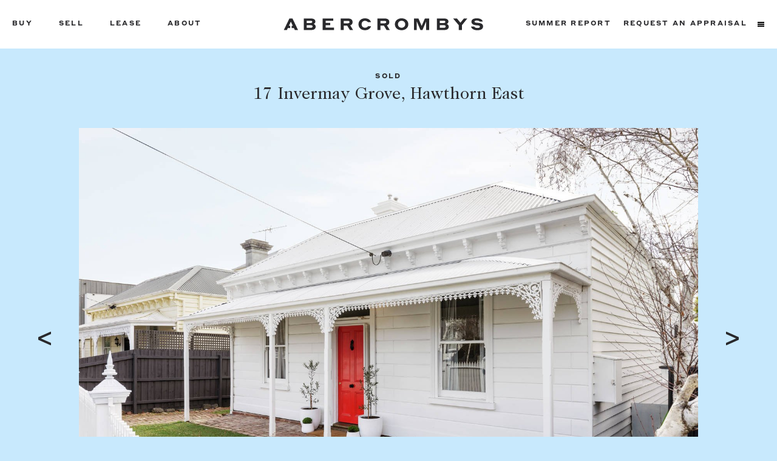

--- FILE ---
content_type: text/html; charset=UTF-8
request_url: https://www.abercrombys.com.au/property/17-invermay-grove-hawthorn-east-vic/
body_size: 32317
content:
<!doctype html>
<html>
<head>
<meta name='viewport' content='width=device-width, initial-scale=1, user-scalable=no'>
<meta charset="UTF-8" />
<script type="text/javascript">
/* <![CDATA[ */
var gform;gform||(document.addEventListener("gform_main_scripts_loaded",function(){gform.scriptsLoaded=!0}),document.addEventListener("gform/theme/scripts_loaded",function(){gform.themeScriptsLoaded=!0}),window.addEventListener("DOMContentLoaded",function(){gform.domLoaded=!0}),gform={domLoaded:!1,scriptsLoaded:!1,themeScriptsLoaded:!1,isFormEditor:()=>"function"==typeof InitializeEditor,callIfLoaded:function(o){return!(!gform.domLoaded||!gform.scriptsLoaded||!gform.themeScriptsLoaded&&!gform.isFormEditor()||(gform.isFormEditor()&&console.warn("The use of gform.initializeOnLoaded() is deprecated in the form editor context and will be removed in Gravity Forms 3.1."),o(),0))},initializeOnLoaded:function(o){gform.callIfLoaded(o)||(document.addEventListener("gform_main_scripts_loaded",()=>{gform.scriptsLoaded=!0,gform.callIfLoaded(o)}),document.addEventListener("gform/theme/scripts_loaded",()=>{gform.themeScriptsLoaded=!0,gform.callIfLoaded(o)}),window.addEventListener("DOMContentLoaded",()=>{gform.domLoaded=!0,gform.callIfLoaded(o)}))},hooks:{action:{},filter:{}},addAction:function(o,r,e,t){gform.addHook("action",o,r,e,t)},addFilter:function(o,r,e,t){gform.addHook("filter",o,r,e,t)},doAction:function(o){gform.doHook("action",o,arguments)},applyFilters:function(o){return gform.doHook("filter",o,arguments)},removeAction:function(o,r){gform.removeHook("action",o,r)},removeFilter:function(o,r,e){gform.removeHook("filter",o,r,e)},addHook:function(o,r,e,t,n){null==gform.hooks[o][r]&&(gform.hooks[o][r]=[]);var d=gform.hooks[o][r];null==n&&(n=r+"_"+d.length),gform.hooks[o][r].push({tag:n,callable:e,priority:t=null==t?10:t})},doHook:function(r,o,e){var t;if(e=Array.prototype.slice.call(e,1),null!=gform.hooks[r][o]&&((o=gform.hooks[r][o]).sort(function(o,r){return o.priority-r.priority}),o.forEach(function(o){"function"!=typeof(t=o.callable)&&(t=window[t]),"action"==r?t.apply(null,e):e[0]=t.apply(null,e)})),"filter"==r)return e[0]},removeHook:function(o,r,t,n){var e;null!=gform.hooks[o][r]&&(e=(e=gform.hooks[o][r]).filter(function(o,r,e){return!!(null!=n&&n!=o.tag||null!=t&&t!=o.priority)}),gform.hooks[o][r]=e)}});
/* ]]> */
</script>
<meta http-equiv="X-UA-Compatible" content="IE=edge,chrome=1">
<meta name="google-site-verification" content="SqAXzfDe3PSRK1Csw6Lp4rSl59seipIWTA6NbnB3fAE" />
<title>17 Invermay Grove, Hawthorn East, VIC - Abercrombys Real Estate</title>
<link rel="apple-touch-icon" sizes="180x180" href="https://www.abercrombys.com.au/wp-content/themes/abercrombys/library/img/apple-touch-icon.png">
<link rel="icon" type="image/png" sizes="32x32" href="https://www.abercrombys.com.au/wp-content/themes/abercrombys/library/img/favicon-32x32.png">
<link rel="icon" type="image/png" sizes="16x16" href="https://www.abercrombys.com.au/wp-content/themes/abercrombys/library/img/favicon-16x16.png">
<link rel="manifest" href="https://www.abercrombys.com.au/wp-content/themes/abercrombys/library/img/site.webmanifest">
<link rel="mask-icon" href="https://www.abercrombys.com.au/wp-content/themes/abercrombys/library/img/safari-pinned-tab.svg" color="#5bbad5">
<meta name="msapplication-TileColor" content="#da532c">
<meta name="theme-color" content="#ffffff">
<meta name='robots' content='index, follow, max-image-preview:large, max-snippet:-1, max-video-preview:-1' />
<!-- This site is optimized with the Yoast SEO plugin v26.4 - https://yoast.com/wordpress/plugins/seo/ -->
<link rel="canonical" href="https://www.abercrombys.com.au/property/17-invermay-grove-hawthorn-east-vic/" />
<meta property="og:locale" content="en_US" />
<meta property="og:type" content="article" />
<meta property="og:title" content="17 Invermay Grove, Hawthorn East, VIC - Abercrombys Real Estate" />
<meta property="og:url" content="https://www.abercrombys.com.au/property/17-invermay-grove-hawthorn-east-vic/" />
<meta property="og:site_name" content="Abercrombys Real Estate" />
<meta property="article:publisher" content="https://www.facebook.com/pages/Abercrombys-Real-Estate/707923155889024" />
<meta name="twitter:card" content="summary_large_image" />
<script type="application/ld+json" class="yoast-schema-graph">{"@context":"https://schema.org","@graph":[{"@type":"WebPage","@id":"https://www.abercrombys.com.au/property/17-invermay-grove-hawthorn-east-vic/","url":"https://www.abercrombys.com.au/property/17-invermay-grove-hawthorn-east-vic/","name":"17 Invermay Grove, Hawthorn East, VIC - Abercrombys Real Estate","isPartOf":{"@id":"https://www.abercrombys.com.au/#website"},"datePublished":"2023-08-16T03:06:11+00:00","breadcrumb":{"@id":"https://www.abercrombys.com.au/property/17-invermay-grove-hawthorn-east-vic/#breadcrumb"},"inLanguage":"en-AU","potentialAction":[{"@type":"ReadAction","target":["https://www.abercrombys.com.au/property/17-invermay-grove-hawthorn-east-vic/"]}]},{"@type":"BreadcrumbList","@id":"https://www.abercrombys.com.au/property/17-invermay-grove-hawthorn-east-vic/#breadcrumb","itemListElement":[{"@type":"ListItem","position":1,"name":"Home","item":"https://www.abercrombys.com.au/"},{"@type":"ListItem","position":2,"name":"17 Invermay Grove, Hawthorn East, VIC"}]},{"@type":"WebSite","@id":"https://www.abercrombys.com.au/#website","url":"https://www.abercrombys.com.au/","name":"Abercrombys Real Estate","description":"","publisher":{"@id":"https://www.abercrombys.com.au/#organization"},"potentialAction":[{"@type":"SearchAction","target":{"@type":"EntryPoint","urlTemplate":"https://www.abercrombys.com.au/?s={search_term_string}"},"query-input":{"@type":"PropertyValueSpecification","valueRequired":true,"valueName":"search_term_string"}}],"inLanguage":"en-AU"},{"@type":"Organization","@id":"https://www.abercrombys.com.au/#organization","name":"Abercrombys Real Estate","url":"https://www.abercrombys.com.au/","logo":{"@type":"ImageObject","inLanguage":"en-AU","@id":"https://www.abercrombys.com.au/#/schema/logo/image/","url":"https://www.abercrombys.com.au/wp-content/uploads/2023/02/logo.png","contentUrl":"https://www.abercrombys.com.au/wp-content/uploads/2023/02/logo.png","width":544,"height":36,"caption":"Abercrombys Real Estate"},"image":{"@id":"https://www.abercrombys.com.au/#/schema/logo/image/"},"sameAs":["https://www.facebook.com/pages/Abercrombys-Real-Estate/707923155889024","https://www.instagram.com/abercrombysrealestate/"]}]}</script>
<!-- / Yoast SEO plugin. -->
<link rel='dns-prefetch' href='//www.google.com' />
<link rel="alternate" title="oEmbed (JSON)" type="application/json+oembed" href="https://www.abercrombys.com.au/wp-json/oembed/1.0/embed?url=https%3A%2F%2Fwww.abercrombys.com.au%2Fproperty%2F17-invermay-grove-hawthorn-east-vic%2F" />
<link rel="alternate" title="oEmbed (XML)" type="text/xml+oembed" href="https://www.abercrombys.com.au/wp-json/oembed/1.0/embed?url=https%3A%2F%2Fwww.abercrombys.com.au%2Fproperty%2F17-invermay-grove-hawthorn-east-vic%2F&#038;format=xml" />
<style id='wp-img-auto-sizes-contain-inline-css' type='text/css'>
img:is([sizes=auto i],[sizes^="auto," i]){contain-intrinsic-size:3000px 1500px}
/*# sourceURL=wp-img-auto-sizes-contain-inline-css */
</style>
<script type="text/javascript" src="https://www.abercrombys.com.au/wp-includes/js/jquery/jquery.min.js?ver=3.7.1" id="jquery-core-js"></script>
<script type="text/javascript" src="https://www.abercrombys.com.au/wp-includes/js/jquery/jquery-migrate.min.js?ver=3.4.1" id="jquery-migrate-js"></script>
<link rel="https://api.w.org/" href="https://www.abercrombys.com.au/wp-json/" /><link rel="EditURI" type="application/rsd+xml" title="RSD" href="https://www.abercrombys.com.au/xmlrpc.php?rsd" />
<meta name="generator" content="WordPress 6.9" />
<link rel='shortlink' href='https://www.abercrombys.com.au/?p=4257' />
<style type="text/css" id="wp-custom-css">
#property__share-popup-inner a:nth-child(2) {
display: none;
}		</style>
<link rel='stylesheet'  href='//www.abercrombys.com.au/wp-content/cache/wpfc-minified/fta09m0s/g4glz.css' type='text/css' media='all' />
<script type="text/javascript">
var clusterDir = 'https://www.abercrombys.com.au/wp-content/themes/abercrombys/library/img/cluster.svg';
var clusterDir2 = 'https://www.abercrombys.com.au/wp-content/themes/abercrombys/library/img/cluster2.svg';
var ppd_ajax_url = 'https://www.abercrombys.com.au/wp-admin/admin-ajax.php';
</script>
<!-- Meta Pixel Code -->
<script>
!function(f,b,e,v,n,t,s)
{if(f.fbq)return;n=f.fbq=function(){n.callMethod?
n.callMethod.apply(n,arguments):n.queue.push(arguments)};
if(!f._fbq)f._fbq=n;n.push=n;n.loaded=!0;n.version='2.0';
n.queue=[];t=b.createElement(e);t.async=!0;
t.src=v;s=b.getElementsByTagName(e)[0];
s.parentNode.insertBefore(t,s)}(window, document,'script',
'https://connect.facebook.net/en_US/fbevents.js');
fbq('init', '797748285235346');
fbq('track', 'PageView');
</script>
<noscript><img height="1" width="1" style="display:none"
src=https://www.facebook.com/tr?id=797748285235346&ev=PageView&noscript=1
/></noscript>
<!-- End Meta Pixel Code -->
<!-- Meta Pixel Code -->
<script>
!function(f,b,e,v,n,t,s)
{if(f.fbq)return;n=f.fbq=function(){n.callMethod?
n.callMethod.apply(n,arguments):n.queue.push(arguments)};
if(!f._fbq)f._fbq=n;n.push=n;n.loaded=!0;n.version='2.0';
n.queue=[];t=b.createElement(e);t.async=!0;
t.src=v;s=b.getElementsByTagName(e)[0];
s.parentNode.insertBefore(t,s)}(window, document,'script',
'https://connect.facebook.net/en_US/fbevents.js');
fbq('init', '587847702548949');
fbq('track', 'PageView');
</script>
<noscript><img height="1" width="1" style="display:none"
src=https://www.facebook.com/tr?id=587847702548949&ev=PageView&noscript=1
/></noscript>
<!-- End Meta Pixel Code -->
<!-- Google Tag Manager -->
<script>(function(w,d,s,l,i){w[l]=w[l]||[];w[l].push({'gtm.start':
new Date().getTime(),event:'gtm.js'});var f=d.getElementsByTagName(s)[0],
j=d.createElement(s),dl=l!='dataLayer'?'&l='+l:'';j.async=true;j.src=
'https://www.googletagmanager.com/gtm.js?id='+i+dl;f.parentNode.insertBefore(j,f);
})(window,document,'script','dataLayer','GTM-PLQ86Q45');</script>
<!-- End Google Tag Manager -->
<meta property="og:image" content="https://images.listonce.com.au/custom/l/listings/17-invermay-grove-hawthorn-east-vic-3123/365/01421365_img_01.jpg?AQyGWUAStzU" />
<style id='global-styles-inline-css' type='text/css'>
:root{--wp--preset--aspect-ratio--square: 1;--wp--preset--aspect-ratio--4-3: 4/3;--wp--preset--aspect-ratio--3-4: 3/4;--wp--preset--aspect-ratio--3-2: 3/2;--wp--preset--aspect-ratio--2-3: 2/3;--wp--preset--aspect-ratio--16-9: 16/9;--wp--preset--aspect-ratio--9-16: 9/16;--wp--preset--color--black: #000000;--wp--preset--color--cyan-bluish-gray: #abb8c3;--wp--preset--color--white: #ffffff;--wp--preset--color--pale-pink: #f78da7;--wp--preset--color--vivid-red: #cf2e2e;--wp--preset--color--luminous-vivid-orange: #ff6900;--wp--preset--color--luminous-vivid-amber: #fcb900;--wp--preset--color--light-green-cyan: #7bdcb5;--wp--preset--color--vivid-green-cyan: #00d084;--wp--preset--color--pale-cyan-blue: #8ed1fc;--wp--preset--color--vivid-cyan-blue: #0693e3;--wp--preset--color--vivid-purple: #9b51e0;--wp--preset--gradient--vivid-cyan-blue-to-vivid-purple: linear-gradient(135deg,rgb(6,147,227) 0%,rgb(155,81,224) 100%);--wp--preset--gradient--light-green-cyan-to-vivid-green-cyan: linear-gradient(135deg,rgb(122,220,180) 0%,rgb(0,208,130) 100%);--wp--preset--gradient--luminous-vivid-amber-to-luminous-vivid-orange: linear-gradient(135deg,rgb(252,185,0) 0%,rgb(255,105,0) 100%);--wp--preset--gradient--luminous-vivid-orange-to-vivid-red: linear-gradient(135deg,rgb(255,105,0) 0%,rgb(207,46,46) 100%);--wp--preset--gradient--very-light-gray-to-cyan-bluish-gray: linear-gradient(135deg,rgb(238,238,238) 0%,rgb(169,184,195) 100%);--wp--preset--gradient--cool-to-warm-spectrum: linear-gradient(135deg,rgb(74,234,220) 0%,rgb(151,120,209) 20%,rgb(207,42,186) 40%,rgb(238,44,130) 60%,rgb(251,105,98) 80%,rgb(254,248,76) 100%);--wp--preset--gradient--blush-light-purple: linear-gradient(135deg,rgb(255,206,236) 0%,rgb(152,150,240) 100%);--wp--preset--gradient--blush-bordeaux: linear-gradient(135deg,rgb(254,205,165) 0%,rgb(254,45,45) 50%,rgb(107,0,62) 100%);--wp--preset--gradient--luminous-dusk: linear-gradient(135deg,rgb(255,203,112) 0%,rgb(199,81,192) 50%,rgb(65,88,208) 100%);--wp--preset--gradient--pale-ocean: linear-gradient(135deg,rgb(255,245,203) 0%,rgb(182,227,212) 50%,rgb(51,167,181) 100%);--wp--preset--gradient--electric-grass: linear-gradient(135deg,rgb(202,248,128) 0%,rgb(113,206,126) 100%);--wp--preset--gradient--midnight: linear-gradient(135deg,rgb(2,3,129) 0%,rgb(40,116,252) 100%);--wp--preset--font-size--small: 13px;--wp--preset--font-size--medium: 20px;--wp--preset--font-size--large: 36px;--wp--preset--font-size--x-large: 42px;--wp--preset--spacing--20: 0.44rem;--wp--preset--spacing--30: 0.67rem;--wp--preset--spacing--40: 1rem;--wp--preset--spacing--50: 1.5rem;--wp--preset--spacing--60: 2.25rem;--wp--preset--spacing--70: 3.38rem;--wp--preset--spacing--80: 5.06rem;--wp--preset--shadow--natural: 6px 6px 9px rgba(0, 0, 0, 0.2);--wp--preset--shadow--deep: 12px 12px 50px rgba(0, 0, 0, 0.4);--wp--preset--shadow--sharp: 6px 6px 0px rgba(0, 0, 0, 0.2);--wp--preset--shadow--outlined: 6px 6px 0px -3px rgb(255, 255, 255), 6px 6px rgb(0, 0, 0);--wp--preset--shadow--crisp: 6px 6px 0px rgb(0, 0, 0);}:where(.is-layout-flex){gap: 0.5em;}:where(.is-layout-grid){gap: 0.5em;}body .is-layout-flex{display: flex;}.is-layout-flex{flex-wrap: wrap;align-items: center;}.is-layout-flex > :is(*, div){margin: 0;}body .is-layout-grid{display: grid;}.is-layout-grid > :is(*, div){margin: 0;}:where(.wp-block-columns.is-layout-flex){gap: 2em;}:where(.wp-block-columns.is-layout-grid){gap: 2em;}:where(.wp-block-post-template.is-layout-flex){gap: 1.25em;}:where(.wp-block-post-template.is-layout-grid){gap: 1.25em;}.has-black-color{color: var(--wp--preset--color--black) !important;}.has-cyan-bluish-gray-color{color: var(--wp--preset--color--cyan-bluish-gray) !important;}.has-white-color{color: var(--wp--preset--color--white) !important;}.has-pale-pink-color{color: var(--wp--preset--color--pale-pink) !important;}.has-vivid-red-color{color: var(--wp--preset--color--vivid-red) !important;}.has-luminous-vivid-orange-color{color: var(--wp--preset--color--luminous-vivid-orange) !important;}.has-luminous-vivid-amber-color{color: var(--wp--preset--color--luminous-vivid-amber) !important;}.has-light-green-cyan-color{color: var(--wp--preset--color--light-green-cyan) !important;}.has-vivid-green-cyan-color{color: var(--wp--preset--color--vivid-green-cyan) !important;}.has-pale-cyan-blue-color{color: var(--wp--preset--color--pale-cyan-blue) !important;}.has-vivid-cyan-blue-color{color: var(--wp--preset--color--vivid-cyan-blue) !important;}.has-vivid-purple-color{color: var(--wp--preset--color--vivid-purple) !important;}.has-black-background-color{background-color: var(--wp--preset--color--black) !important;}.has-cyan-bluish-gray-background-color{background-color: var(--wp--preset--color--cyan-bluish-gray) !important;}.has-white-background-color{background-color: var(--wp--preset--color--white) !important;}.has-pale-pink-background-color{background-color: var(--wp--preset--color--pale-pink) !important;}.has-vivid-red-background-color{background-color: var(--wp--preset--color--vivid-red) !important;}.has-luminous-vivid-orange-background-color{background-color: var(--wp--preset--color--luminous-vivid-orange) !important;}.has-luminous-vivid-amber-background-color{background-color: var(--wp--preset--color--luminous-vivid-amber) !important;}.has-light-green-cyan-background-color{background-color: var(--wp--preset--color--light-green-cyan) !important;}.has-vivid-green-cyan-background-color{background-color: var(--wp--preset--color--vivid-green-cyan) !important;}.has-pale-cyan-blue-background-color{background-color: var(--wp--preset--color--pale-cyan-blue) !important;}.has-vivid-cyan-blue-background-color{background-color: var(--wp--preset--color--vivid-cyan-blue) !important;}.has-vivid-purple-background-color{background-color: var(--wp--preset--color--vivid-purple) !important;}.has-black-border-color{border-color: var(--wp--preset--color--black) !important;}.has-cyan-bluish-gray-border-color{border-color: var(--wp--preset--color--cyan-bluish-gray) !important;}.has-white-border-color{border-color: var(--wp--preset--color--white) !important;}.has-pale-pink-border-color{border-color: var(--wp--preset--color--pale-pink) !important;}.has-vivid-red-border-color{border-color: var(--wp--preset--color--vivid-red) !important;}.has-luminous-vivid-orange-border-color{border-color: var(--wp--preset--color--luminous-vivid-orange) !important;}.has-luminous-vivid-amber-border-color{border-color: var(--wp--preset--color--luminous-vivid-amber) !important;}.has-light-green-cyan-border-color{border-color: var(--wp--preset--color--light-green-cyan) !important;}.has-vivid-green-cyan-border-color{border-color: var(--wp--preset--color--vivid-green-cyan) !important;}.has-pale-cyan-blue-border-color{border-color: var(--wp--preset--color--pale-cyan-blue) !important;}.has-vivid-cyan-blue-border-color{border-color: var(--wp--preset--color--vivid-cyan-blue) !important;}.has-vivid-purple-border-color{border-color: var(--wp--preset--color--vivid-purple) !important;}.has-vivid-cyan-blue-to-vivid-purple-gradient-background{background: var(--wp--preset--gradient--vivid-cyan-blue-to-vivid-purple) !important;}.has-light-green-cyan-to-vivid-green-cyan-gradient-background{background: var(--wp--preset--gradient--light-green-cyan-to-vivid-green-cyan) !important;}.has-luminous-vivid-amber-to-luminous-vivid-orange-gradient-background{background: var(--wp--preset--gradient--luminous-vivid-amber-to-luminous-vivid-orange) !important;}.has-luminous-vivid-orange-to-vivid-red-gradient-background{background: var(--wp--preset--gradient--luminous-vivid-orange-to-vivid-red) !important;}.has-very-light-gray-to-cyan-bluish-gray-gradient-background{background: var(--wp--preset--gradient--very-light-gray-to-cyan-bluish-gray) !important;}.has-cool-to-warm-spectrum-gradient-background{background: var(--wp--preset--gradient--cool-to-warm-spectrum) !important;}.has-blush-light-purple-gradient-background{background: var(--wp--preset--gradient--blush-light-purple) !important;}.has-blush-bordeaux-gradient-background{background: var(--wp--preset--gradient--blush-bordeaux) !important;}.has-luminous-dusk-gradient-background{background: var(--wp--preset--gradient--luminous-dusk) !important;}.has-pale-ocean-gradient-background{background: var(--wp--preset--gradient--pale-ocean) !important;}.has-electric-grass-gradient-background{background: var(--wp--preset--gradient--electric-grass) !important;}.has-midnight-gradient-background{background: var(--wp--preset--gradient--midnight) !important;}.has-small-font-size{font-size: var(--wp--preset--font-size--small) !important;}.has-medium-font-size{font-size: var(--wp--preset--font-size--medium) !important;}.has-large-font-size{font-size: var(--wp--preset--font-size--large) !important;}.has-x-large-font-size{font-size: var(--wp--preset--font-size--x-large) !important;}
/*# sourceURL=global-styles-inline-css */
</style>
</head>
<body class="wp-singular property-template-default single single-property postid-4257 wp-theme-abercrombys" ontouchstart>
<!-- Google Tag Manager (noscript) -->
<noscript><iframe src="https://www.googletagmanager.com/ns.html?id=GTM-PLQ86Q45"
height="0" width="0" style="display:none;visibility:hidden"></iframe></noscript>
<!-- End Google Tag Manager (noscript) -->
<nav id="full" class="">
<div class="container">
<div class="row">
<div id="nav__search">
<div class="search-outer">
<div class="search">
<div class="search__filters-wrap">
<div class="search__filters-close">
<svg width="19" height="14" viewBox="0 0 19 14" fill="none" xmlns="http://www.w3.org/2000/svg">
<path d="M15.8207 0.0468583L3.93457 12.0894L5.79606 13.9753L17.6822 1.93285L15.8207 0.0468583Z" fill="#29292C"/>
<path d="M5.79652 0.0468587L17.6826 12.0894L15.8211 13.9753L3.93502 1.93285L5.79652 0.0468587Z" fill="#29292C"/>
</svg>
</div>
<form>
<h3>
Filter properties
</h3>
<div class="form__el dd">
<label for="type">
Find a Property
</label>
<input name="listing-type" class="has-dropdown" type="text" value="For Sale" />
<div class="form__el-dropdown">
<div id="form__el-lt">
<div class="active" data-value="For Sale">
For Sale                                </div>
<div class="" data-value="For Lease">
For Lease                                </div>
<div class="" data-value="Sold">
Sold                                </div>
</div>
</div>
</div>
<div class="form__el dd">
<label for="suburb-postcode">
Suburb or Postcode
</label>
<input value="" type="text" name="suburb-postcode" class="has-dropdown has-search multiselect" placeholder="Search suburb or postcode" />
<div class="form__el-dropdown">
<div class="form__el-dropdown-search">
<input type="search" />
</div>
<div id="form__el-suburb" data-initial="">
</div>
</div>
</div>
<div class="form__el dd">
<label for="property-type">
Property Type
</label>
<input name="property-type" class="has-dropdown multiselect" type="text" value="All" />
<div class="form__el-dropdown">
<div>
<div class="active" data-value="all">
All                                </div>
<div class="" data-value="House">
House                                </div>
<div class="" data-value="Apartment/Unit">
Apartment/Unit                                </div>
<div class="" data-value="Townhouse">
Townhouse                                </div>
<div class="" data-value="Villa">
Villa                                </div>
<div class="" data-value="Land">
Land                                </div>
</div>
</div>
</div>
<div class="form__el range-sale range-wrapper active">
<label>
Price Range
</label>
<div class="range-numbers">
<div>
$<span>0</span>
</div>
<span>
-
</span>
<div>
$<span>5,000,000</span>
</div>
</div>
<input type="hidden" name="price-low" value="0" />
<input type="hidden" name="price-high" value="5000000" />
<div data-max="5000000" data-min-initial="0" data-max-initial="5000000" class="search__range"></div>
</div>
<div class="form__el range-lease range-wrapper ">
<label>
Price Range
</label>
<div class="range-numbers">
<div>
$<span>0</span>
</div>
<span>
-
</span>
<div>
$<span>10,000</span> pw
</div>
</div>
<input type="hidden" name="price-low-lease" value="0" />
<input type="hidden" name="price-high-lease" value="5000000" />
<div data-max="10000" data-min-initial="0" data-max-initial="10000" class="search__range"></div>
</div>
<div class="form__el-wrap">
<div class="form__el dd">
<label for="bedrooms">
Bedrooms
</label>
<input name="bedrooms" class="has-dropdown" type="text" value="Any" />
<div class="form__el-dropdown">
<div>
<div class="" data-value="any">
Any                                    </div>
<div class="" data-value="2">
Two +                                    </div>
<div class="" data-value="3">
Three +                                    </div>
<div class="" data-value="4">
Four +                                    </div>
<div class="" data-value="5">
Two +                                    </div>
</div>
</div>
</div>
<div class="form__el dd">
<label for="bathrooms">
Bathrooms
</label>
<input name="bathrooms" class="has-dropdown" type="text" value="Any" />
<div class="form__el-dropdown">
<div>
<div class="" data-value="any">
Any                                    </div>
<div class="" data-value="2">
Two +                                    </div>
<div class="" data-value="3">
Three +                                    </div>
<div class="" data-value="4">
Four +                                    </div>
<div class="" data-value="5">
Two +                                    </div>
</div>
</div>
</div>
</div>
<div class="form__footer">
<a href="#" class="search__clear">
Clear All
</a>
<button type="submit" class="btn search__submit">
Search
</button>
</div>
</form>
</div>
<div class="search__input">
<svg width="15" height="15" viewBox="0 0 15 15" fill="none" xmlns="http://www.w3.org/2000/svg">
<path d="M14.0022 12.7374L9.9331 8.66822C10.5964 7.74504 10.9638 6.64261 10.9638 5.4864C10.9638 4.02545 10.3902 2.64517 9.35948 1.61444C7.21735 -0.53665 3.73976 -0.53665 1.60659 1.60548C-0.535531 3.73864 -0.535531 7.21623 1.60659 9.35836C2.63732 10.398 4.01761 10.9627 5.47855 10.9627C6.63476 10.9627 7.7372 10.5952 8.66037 9.93198L12.7295 14.0011L13.9933 12.7374H14.0022ZM2.87036 8.08563C1.4363 6.65157 1.4363 4.3033 2.87036 2.86924C4.30442 1.43518 6.64373 1.43518 8.08675 2.86924C8.78585 3.56834 9.17125 4.49152 9.17125 5.47744C9.17125 6.46335 8.78585 7.38653 8.08675 8.08563C6.65269 9.51969 4.31338 9.51969 2.87036 8.08563Z" fill="#29292C"/>
</svg>
<form>
<input type="search" placeholder="Search by address, suburb, postcode, agent" value="" />
</form>
<div class="search__input-dropdown">
</div>
</div>
<div class="search__filters-trigger">
<svg width="14" height="14" viewBox="0 0 14 14" fill="none" xmlns="http://www.w3.org/2000/svg"><g clip-path="url(#clip0_1201_2308)"><path d="M12.0181 6.42465C11.7643 5.59999 10.993 4.99588 10.0753 4.99588C9.1576 4.99588 8.38633 5.59999 8.1325 6.42465H0V7.57533H8.1325C8.38633 8.39999 9.1576 9.0041 10.0753 9.0041C10.993 9.0041 11.7643 8.39999 12.0181 7.57533H14V6.42465H12.0181ZM10.0753 7.67122C9.69456 7.67122 9.39191 7.36437 9.39191 6.99999C9.39191 6.63561 9.70432 6.31917 10.0753 6.31917C10.4463 6.31917 10.7685 6.62602 10.7685 6.99999C10.7685 7.37396 10.4561 7.67122 10.0753 7.67122Z" fill="#29292C"/><path d="M3.93445 9.99179C3.01674 9.99179 2.24547 10.5959 1.99163 11.4206H0V12.5712H1.99163C2.24547 13.3959 3.01674 14 3.93445 14C4.85216 14 5.62343 13.3959 5.87727 12.5712H14V11.4206H5.87727C5.62343 10.5959 4.85216 9.99179 3.93445 9.99179ZM3.93445 12.6671C3.5537 12.6671 3.25105 12.3603 3.25105 11.9863C3.25105 11.6123 3.56346 11.3151 3.93445 11.3151C4.30544 11.3151 4.62761 11.6219 4.62761 11.9863C4.62761 12.3507 4.3152 12.6671 3.93445 12.6671Z" fill="#29292C"/><path d="M3.93445 0C3.01674 0 2.24547 0.60411 1.99163 1.42877H0V2.57945H1.99163C2.24547 3.40411 3.01674 4.00822 3.93445 4.00822C4.85216 4.00822 5.62343 3.40411 5.87727 2.57945H14V1.42877H5.87727C5.62343 0.60411 4.85216 0 3.93445 0ZM3.93445 2.67534C3.5537 2.67534 3.25105 2.36849 3.25105 1.99452C3.25105 1.62055 3.56346 1.32329 3.93445 1.32329C4.30544 1.32329 4.62761 1.63014 4.62761 1.99452C4.62761 2.3589 4.3152 2.67534 3.93445 2.67534Z" fill="#29292C"/></g><defs><clipPath id="clip0_1201_2308"><rect width="14" height="14" fill="white"/></clipPath></defs></svg>
<span>Filters</span>
<div class="search__filters-num hide">
0            </div>
</div>
</div>
</div>                    </div>
<ul>
<li class="tablet">
<a class="clickable btn" href="https://www.abercrombys.com.au//request-an-appraisal/" target="">
Request an appraisal                            </a>
</li>
<li class="tablet">
<a href="https://www.abercrombys.com.au" class="clickable">
Home
</a>
</li>
<li id="menu-item-656" class="menu-item menu-item-type-post_type menu-item-object-page menu-item-has-children menu-item-656"><a href="https://www.abercrombys.com.au/buy/">Buy</a><ul class="sub-menu"><li id="menu-item-696" class="menu-item menu-item-type-post_type menu-item-object-page menu-item-696"><a href="https://www.abercrombys.com.au/buy/">Find a property</a></li><li id="menu-item-657" class="menu-item menu-item-type-post_type menu-item-object-page menu-item-657"><a href="https://www.abercrombys.com.au/buy/buying-a-property/">Buying a property</a></li><li id="menu-item-658" class="menu-item menu-item-type-post_type menu-item-object-page menu-item-658"><a href="https://www.abercrombys.com.au/buy/coast-country/">Coast &#038; Country</a></li><li id="menu-item-663" class="menu-item menu-item-type-post_type menu-item-object-page menu-item-663"><a href="https://www.abercrombys.com.au/buy/new-developments/">New Developments</a></li><li id="menu-item-660" class="menu-item menu-item-type-post_type menu-item-object-page menu-item-660"><a href="https://www.abercrombys.com.au/buy/inspection-times/">Inspection times</a></li><li id="menu-item-1039" class="menu-item menu-item-type-post_type menu-item-object-page menu-item-1039"><a href="https://www.abercrombys.com.au/buy/stamp-duty/">Home loans / calculators</a></li></ul></li><li id="menu-item-6621" class="menu-item menu-item-type-post_type menu-item-object-page menu-item-has-children menu-item-6621"><a href="https://www.abercrombys.com.au/sell/">Sell</a><ul class="sub-menu"><li id="menu-item-6623" class="menu-item menu-item-type-post_type menu-item-object-page menu-item-6623"><a href="https://www.abercrombys.com.au/sell/">Selling with us</a></li><li id="menu-item-674" class="menu-item menu-item-type-post_type menu-item-object-page menu-item-674"><a href="https://www.abercrombys.com.au/sell/sold-properties/">Sold properties</a></li><li id="menu-item-683" class="menu-item menu-item-type-custom menu-item-object-custom menu-item-683"><a href="https://www.abercrombys.com.au//the-abercrombys-way/our-team/#sales">Sales team</a></li><li id="menu-item-671" class="menu-item menu-item-type-post_type menu-item-object-page menu-item-671"><a href="https://www.abercrombys.com.au/request-an-appraisal/">Request an appraisal</a></li></ul></li><li id="menu-item-666" class="menu-item menu-item-type-post_type menu-item-object-page menu-item-has-children menu-item-666"><a href="https://www.abercrombys.com.au/lease/">Lease</a><ul class="sub-menu"><li id="menu-item-684" class="menu-item menu-item-type-post_type menu-item-object-page menu-item-684"><a href="https://www.abercrombys.com.au/lease/">Find a property</a></li><li id="menu-item-669" class="menu-item menu-item-type-post_type menu-item-object-page menu-item-669"><a href="https://www.abercrombys.com.au/lease/lease-with-us/">Lease your property</a></li><li id="menu-item-667" class="menu-item menu-item-type-post_type menu-item-object-page menu-item-667"><a href="https://www.abercrombys.com.au/lease/current-renters/">Current renters</a></li></ul></li><li id="menu-item-6622" class="menu-item menu-item-type-post_type menu-item-object-page menu-item-has-children menu-item-6622"><a href="https://www.abercrombys.com.au/about/">About</a><ul class="sub-menu"><li id="menu-item-675" class="menu-item menu-item-type-post_type menu-item-object-page menu-item-675"><a href="https://www.abercrombys.com.au/the-abercrombys-way/">The Abercrombys Way</a></li><li id="menu-item-2884" class="menu-item menu-item-type-post_type menu-item-object-page menu-item-2884"><a href="https://www.abercrombys.com.au/the-abercrombys-way/our-team/">Our team</a></li><li id="menu-item-655" class="menu-item menu-item-type-post_type menu-item-object-page current_page_parent menu-item-655"><a href="https://www.abercrombys.com.au/arrow/">Insights</a></li><li id="menu-item-2882" class="menu-item menu-item-type-post_type menu-item-object-page menu-item-2882"><a href="https://www.abercrombys.com.au/the-abercrombys-way/community-involvement/">Community involvement</a></li><li id="menu-item-2883" class="menu-item menu-item-type-post_type menu-item-object-page menu-item-2883"><a href="https://www.abercrombys.com.au/the-abercrombys-way/careers/">Careers</a></li></ul></li>                        <li id="nav__content">
<h6>Office</h6>
<p>1075 High Street<br />
Armadale VIC 3143<br />
<a href="mailto:sales@abercrombys.com.au">sales@abercrombys.com.au</a></p>
<h6>Sales</h6>
<p>+613 9864 5300</p>
<h6>Rentals</h6>
<p>+613 9864 5353</p>
</li>
</ul>
<div id="nav__social">
<div>
<div class="row">
<a href="https://www.facebook.com/pages/Abercrombys-Real-Estate/707923155889024" target="_blank">
<svg width="30" height="30" viewBox="0 0 30 30" fill="none" xmlns="http://www.w3.org/2000/svg">
<path d="M26.5 15.0698C26.5 8.6796 21.3518 3.5 15 3.5C8.64817 3.5 3.5 8.6796 3.5 15.0698C3.5 20.8458 7.7044 25.6321 13.2029 26.5V18.4147H10.2835V15.069H13.2029V12.5206C13.2029 9.62107 14.9195 8.01873 17.5469 8.01873C18.8042 8.01873 20.1213 8.2449 20.1213 8.2449V11.0923H18.67C17.2417 11.0923 16.7971 11.9847 16.7971 12.9001V15.0698H19.9864L19.4766 18.414H16.7971V26.5C22.2956 25.6321 26.5 20.8458 26.5 15.0698Z" fill="#29292C"/>
</svg>
</a>
<a href="https://www.youtube.com/channel/UCe1XEiAIp8lFKu0RKeUUImg" target="_blank">
<svg width="30" height="30" viewBox="0 0 30 30" fill="none" xmlns="http://www.w3.org/2000/svg">
<path fill-rule="evenodd" clip-rule="evenodd" d="M24.7401 6.76838C25.8151 7.05721 26.6656 7.90767 26.9544 8.98276C27.484 10.9404 27.5 15.0001 27.5 15.0001C27.5 15.0001 27.5 19.0758 26.9705 21.0174C26.6816 22.0925 25.8312 22.943 24.7561 23.2318C22.8145 23.7613 15 23.7613 15 23.7613C15 23.7613 7.18549 23.7613 5.2439 23.2318C4.16881 22.943 3.31836 22.0925 3.02953 21.0174C2.5 19.0598 2.5 15.0001 2.5 15.0001C2.5 15.0001 2.5 10.9404 3.01348 8.99881C3.30231 7.92371 4.15276 7.07327 5.22786 6.78444C7.16945 6.2549 14.984 6.23886 14.984 6.23886C14.984 6.23886 22.7985 6.23886 24.7401 6.76838ZM18.9795 15.0001L12.4968 18.7549V11.2453L18.9795 15.0001Z" fill="#29292C"/>
</svg>
</a>
<a href="" target="">
<svg width="30" height="30" viewBox="0 0 30 30" fill="none" xmlns="http://www.w3.org/2000/svg">
<path fill-rule="evenodd" clip-rule="evenodd" d="M15 3.75C11.9445 3.75 11.562 3.76275 10.362 3.8175C9.16425 3.87225 8.346 4.06275 7.6305 4.341C6.8805 4.623 6.20025 5.0655 5.63775 5.6385C5.06567 6.20035 4.62289 6.88012 4.34025 7.6305C4.0635 8.346 3.87225 9.165 3.8175 10.3628C3.7635 11.562 3.75 11.9438 3.75 15C3.75 18.0562 3.76275 18.438 3.8175 19.638C3.87225 20.8358 4.06275 21.654 4.341 22.3695C4.623 23.1195 5.0655 23.7997 5.6385 24.3622C6.20037 24.9343 6.88013 25.3771 7.6305 25.6597C8.346 25.9373 9.16425 26.1278 10.362 26.1825C11.562 26.2372 11.9445 26.25 15 26.25C18.0555 26.25 18.438 26.2372 19.638 26.1825C20.8358 26.1278 21.654 25.9373 22.3695 25.659C23.1195 25.377 23.7997 24.9345 24.3622 24.3615C24.9343 23.7997 25.3771 23.1199 25.6597 22.3695C25.9373 21.654 26.1278 20.8358 26.1825 19.638C26.2372 18.438 26.25 18.0555 26.25 15C26.25 11.9445 26.2372 11.562 26.1825 10.362C26.1278 9.16425 25.9373 8.346 25.659 7.6305C25.3766 6.8798 24.9338 6.19974 24.3615 5.63775C23.7997 5.06567 23.1199 4.62289 22.3695 4.34025C21.654 4.0635 20.835 3.87225 19.6373 3.8175C18.438 3.7635 18.0562 3.75 15 3.75ZM15 5.77725C18.0037 5.77725 18.36 5.7885 19.5465 5.8425C20.643 5.89275 21.2385 6.075 21.6353 6.23025C22.1602 6.4335 22.5352 6.678 22.929 7.071C23.3228 7.46475 23.5665 7.83975 23.7698 8.36475C23.9242 8.7615 24.1073 9.357 24.1575 10.4535C24.2115 11.64 24.2228 11.9963 24.2228 15C24.2228 18.0037 24.2115 18.36 24.1575 19.5465C24.1073 20.643 23.925 21.2385 23.7698 21.6353C23.5897 22.1239 23.3024 22.566 22.929 22.929C22.5661 23.3025 22.124 23.5898 21.6353 23.7698C21.2385 23.9242 20.643 24.1073 19.5465 24.1575C18.36 24.2115 18.0045 24.2228 15 24.2228C11.9955 24.2228 11.64 24.2115 10.4535 24.1575C9.357 24.1073 8.7615 23.925 8.36475 23.7698C7.87609 23.5897 7.434 23.3024 7.071 22.929C6.69763 22.566 6.41035 22.1239 6.23025 21.6353C6.07575 21.2385 5.89275 20.643 5.8425 19.5465C5.7885 18.36 5.77725 18.0037 5.77725 15C5.77725 11.9963 5.7885 11.64 5.8425 10.4535C5.89275 9.357 6.075 8.7615 6.23025 8.36475C6.4335 7.83975 6.678 7.46475 7.071 7.071C7.43396 6.69753 7.87606 6.41023 8.36475 6.23025C8.7615 6.07575 9.357 5.89275 10.4535 5.8425C11.64 5.7885 11.9963 5.77725 15 5.77725Z" fill="#29292C"/>
<path fill-rule="evenodd" clip-rule="evenodd" d="M15.0003 18.7538C14.5073 18.7538 14.0192 18.6567 13.5638 18.468C13.1083 18.2794 12.6945 18.0029 12.346 17.6543C11.9974 17.3057 11.7209 16.8919 11.5323 16.4365C11.3436 15.9811 11.2465 15.493 11.2465 15C11.2465 14.5071 11.3436 14.0189 11.5323 13.5635C11.7209 13.1081 11.9974 12.6943 12.346 12.3457C12.6945 11.9971 13.1083 11.7206 13.5638 11.532C14.0192 11.3434 14.5073 11.2463 15.0003 11.2463C15.9958 11.2463 16.9506 11.6417 17.6546 12.3457C18.3585 13.0497 18.754 14.0045 18.754 15C18.754 15.9956 18.3585 16.9503 17.6546 17.6543C16.9506 18.3583 15.9958 18.7538 15.0003 18.7538ZM15.0003 9.21751C13.4667 9.21751 11.9959 9.82674 10.9114 10.9112C9.827 11.9956 9.21777 13.4664 9.21777 15C9.21777 16.5336 9.827 18.0044 10.9114 19.0889C11.9959 20.1733 13.4667 20.7825 15.0003 20.7825C16.5339 20.7825 18.0047 20.1733 19.0891 19.0889C20.1735 18.0044 20.7828 16.5336 20.7828 15C20.7828 13.4664 20.1735 11.9956 19.0891 10.9112C18.0047 9.82674 16.5339 9.21751 15.0003 9.21751ZM22.465 9.11251C22.465 9.47503 22.321 9.8227 22.0647 10.079C21.8083 10.3354 21.4607 10.4794 21.0981 10.4794C20.7356 10.4794 20.388 10.3354 20.1316 10.079C19.8753 9.8227 19.7313 9.47503 19.7313 9.11251C19.7313 8.74999 19.8753 8.40232 20.1316 8.14598C20.388 7.88965 20.7356 7.74564 21.0981 7.74564C21.4607 7.74564 21.8083 7.88965 22.0647 8.14598C22.321 8.40232 22.465 8.74999 22.465 9.11251Z" fill="#29292C"/>
</svg>
</a>
<a href="https://www.linkedin.com/company/3069044" target="_blank">
<svg width="30" height="30" viewBox="0 0 30 30" fill="none" xmlns="http://www.w3.org/2000/svg">
<path d="M26.25 5.40441V24.5956C26.25 25.0344 26.0757 25.4552 25.7654 25.7654C25.4552 26.0757 25.0344 26.25 24.5956 26.25H5.40441C4.96563 26.25 4.54483 26.0757 4.23457 25.7654C3.9243 25.4552 3.75 25.0344 3.75 24.5956V5.40441C3.75 4.96563 3.9243 4.54483 4.23457 4.23457C4.54483 3.9243 4.96563 3.75 5.40441 3.75H24.5956C25.0344 3.75 25.4552 3.9243 25.7654 4.23457C26.0757 4.54483 26.25 4.96563 26.25 5.40441ZM10.3676 12.3529H7.05882V22.9412H10.3676V12.3529ZM10.6654 8.71323C10.6672 8.46295 10.6196 8.21477 10.5254 7.98287C10.4313 7.75097 10.2923 7.53989 10.1166 7.36168C9.94084 7.18348 9.73171 7.04163 9.50114 6.94425C9.27057 6.84686 9.02308 6.79585 8.77279 6.79412H8.71323C8.20425 6.79412 7.71612 6.99631 7.35621 7.35621C6.99631 7.71612 6.79412 8.20425 6.79412 8.71323C6.79412 9.22222 6.99631 9.71035 7.35621 10.0703C7.71612 10.4302 8.20425 10.6324 8.71323 10.6324C8.96354 10.6385 9.2126 10.5953 9.44619 10.5052C9.67979 10.415 9.89333 10.2797 10.0746 10.1071C10.2559 9.93437 10.4014 9.72765 10.5028 9.49871C10.6042 9.26977 10.6594 9.0231 10.6654 8.77279V8.71323ZM22.9412 16.5088C22.9412 13.3257 20.9162 12.0882 18.9044 12.0882C18.2457 12.0553 17.5899 12.1955 17.0023 12.4951C16.4148 12.7947 15.9161 13.2431 15.5559 13.7956H15.4632V12.3529H12.3529V22.9412H15.6618V17.3096C15.6139 16.7328 15.7956 16.1604 16.1673 15.7168C16.5391 15.2732 17.0708 14.9942 17.6471 14.9404H17.7728C18.825 14.9404 19.6059 15.6022 19.6059 17.2699V22.9412H22.9147L22.9412 16.5088Z" fill="#29292C"/>
</svg>
</a>
</div>
<p>
© Abercrombys 2026                            </p>
</div>
</div>
</div>
</div>
</nav>
<header id='header'>
<div class="container">
<div class="row">
<div id="header__phone" class="tablet">
<a href="tel:61398645300">
<svg width="19" height="20" viewBox="0 0 19 20" fill="none" xmlns="http://www.w3.org/2000/svg">
<path d="M18.6486 15.7342C18.5168 15.4984 18.3411 15.284 18.0994 15.0482C17.2648 14.2122 16.2544 13.6549 15.2659 13.119C15.0682 13.0118 14.8705 12.9046 14.6948 12.7974C14.1457 12.4759 13.5746 12.5402 13.0035 12.9475C12.6301 13.2047 12.2567 13.4405 11.9052 13.6763C11.4 13.9979 10.6532 14.2337 10.0162 13.5048L6.10638 9.19616C5.44742 8.48876 5.7769 7.8028 6.17227 7.33121C6.47979 6.96679 6.74337 6.66668 7.05089 6.34514C7.53412 5.85211 7.64395 5.3162 7.40233 4.73742C7.31447 4.5445 7.22661 4.33013 7.13875 4.13721C6.72141 3.10827 6.2821 2.05789 5.51331 1.13614C5.29366 0.878902 5.09597 0.685976 4.87632 0.514486C3.86591 -0.214346 2.96534 -0.171473 2.02083 0.643103C1.12025 1.39337 0.461289 2.358 0.0878789 3.49412C0.0878789 3.53699 -0.988422 7.28833 4.96418 14.0193C9.77458 19.4641 13.4208 19.9786 14.607 19.9786C14.8705 19.9786 15.0023 19.9571 15.0243 19.9571C16.2324 19.7213 17.2867 19.2069 18.1653 18.4352C19.1098 17.6206 19.2636 16.7417 18.6486 15.7128V15.7342Z" fill="#323232"/>
</svg>
</a>
</div>
<nav id="main">
<div>
<ul>
<li class="menu-item menu-item-type-post_type menu-item-object-page menu-item-has-children menu-item-656"><a href="https://www.abercrombys.com.au/buy/">Buy</a><ul class="sub-menu"><li class="menu-item menu-item-type-post_type menu-item-object-page menu-item-696"><a href="https://www.abercrombys.com.au/buy/">Find a property</a></li><li class="menu-item menu-item-type-post_type menu-item-object-page menu-item-657"><a href="https://www.abercrombys.com.au/buy/buying-a-property/">Buying a property</a></li><li class="menu-item menu-item-type-post_type menu-item-object-page menu-item-658"><a href="https://www.abercrombys.com.au/buy/coast-country/">Coast &#038; Country</a></li><li class="menu-item menu-item-type-post_type menu-item-object-page menu-item-663"><a href="https://www.abercrombys.com.au/buy/new-developments/">New Developments</a></li><li class="menu-item menu-item-type-post_type menu-item-object-page menu-item-660"><a href="https://www.abercrombys.com.au/buy/inspection-times/">Inspection times</a></li><li class="menu-item menu-item-type-post_type menu-item-object-page menu-item-1039"><a href="https://www.abercrombys.com.au/buy/stamp-duty/">Home loans / calculators</a></li></ul></li><li class="menu-item menu-item-type-post_type menu-item-object-page menu-item-has-children menu-item-6621"><a href="https://www.abercrombys.com.au/sell/">Sell</a><ul class="sub-menu"><li class="menu-item menu-item-type-post_type menu-item-object-page menu-item-6623"><a href="https://www.abercrombys.com.au/sell/">Selling with us</a></li><li class="menu-item menu-item-type-post_type menu-item-object-page menu-item-674"><a href="https://www.abercrombys.com.au/sell/sold-properties/">Sold properties</a></li><li class="menu-item menu-item-type-custom menu-item-object-custom menu-item-683"><a href="https://www.abercrombys.com.au//the-abercrombys-way/our-team/#sales">Sales team</a></li><li class="menu-item menu-item-type-post_type menu-item-object-page menu-item-671"><a href="https://www.abercrombys.com.au/request-an-appraisal/">Request an appraisal</a></li></ul></li><li class="menu-item menu-item-type-post_type menu-item-object-page menu-item-has-children menu-item-666"><a href="https://www.abercrombys.com.au/lease/">Lease</a><ul class="sub-menu"><li class="menu-item menu-item-type-post_type menu-item-object-page menu-item-684"><a href="https://www.abercrombys.com.au/lease/">Find a property</a></li><li class="menu-item menu-item-type-post_type menu-item-object-page menu-item-669"><a href="https://www.abercrombys.com.au/lease/lease-with-us/">Lease your property</a></li><li class="menu-item menu-item-type-post_type menu-item-object-page menu-item-667"><a href="https://www.abercrombys.com.au/lease/current-renters/">Current renters</a></li></ul></li><li class="menu-item menu-item-type-post_type menu-item-object-page menu-item-has-children menu-item-6622"><a href="https://www.abercrombys.com.au/about/">About</a><ul class="sub-menu"><li class="menu-item menu-item-type-post_type menu-item-object-page menu-item-675"><a href="https://www.abercrombys.com.au/the-abercrombys-way/">The Abercrombys Way</a></li><li class="menu-item menu-item-type-post_type menu-item-object-page menu-item-2884"><a href="https://www.abercrombys.com.au/the-abercrombys-way/our-team/">Our team</a></li><li class="menu-item menu-item-type-post_type menu-item-object-page current_page_parent menu-item-655"><a href="https://www.abercrombys.com.au/arrow/">Insights</a></li><li class="menu-item menu-item-type-post_type menu-item-object-page menu-item-2882"><a href="https://www.abercrombys.com.au/the-abercrombys-way/community-involvement/">Community involvement</a></li><li class="menu-item menu-item-type-post_type menu-item-object-page menu-item-2883"><a href="https://www.abercrombys.com.au/the-abercrombys-way/careers/">Careers</a></li></ul></li>                            </ul>
</div>
</nav>
<div id="header__logo">
<a href="https://www.abercrombys.com.au">
<svg width="331" height="21" viewBox="0 0 331 21" fill="none" xmlns="http://www.w3.org/2000/svg">
<path d="M33.4583 0.5475H45.5696C50.1499 0.5475 52.5983 2.6775 52.5983 5.95125C52.5983 8.025 51.1229 9.3675 49.6436 9.92625C51.475 10.515 53.1283 12.1125 53.1283 14.745C53.1283 18.1913 50.6166 20.43 45.7713 20.43H33.4543V0.5475H33.4583ZM38.3906 4.38375V8.30625H44.7706C46.4833 8.30625 47.4879 7.69125 47.4879 6.345C47.4879 4.9725 46.5149 4.38375 44.7706 4.38375H38.3906ZM38.3906 12.1425V16.5938H44.8893C46.9579 16.5938 48.0219 15.81 48.0219 14.355C48.0219 12.9 46.9579 12.1425 44.8893 12.1425H38.3906ZM64.674 0.5475H82.22V4.46625H69.6973V8.05125H77.169V12.0563H69.6973V16.3125H83.3749V20.43H64.6779V0.5475H64.674ZM94.442 0.5475H106.731C111.367 0.5475 114.203 2.6775 114.203 6.79125C114.203 9.5625 112.728 11.4675 110.216 12.3375L114.943 20.43H109.654L105.224 12.87H99.4654V20.43H94.442V0.5475ZM99.4654 4.635V8.865H106.201C108.06 8.865 109.065 8.16375 109.065 6.79125C109.065 5.28 108.092 4.635 106.201 4.635H99.4654ZM123.898 10.4888C123.898 4.57875 128.359 0.21 134.648 0.21C141.471 0.21 144.07 4.66125 144.572 6.93H139.462C138.991 6.14625 137.544 4.4925 134.648 4.4925C131.164 4.4925 129.036 7.2075 129.036 10.485C129.036 13.7625 131.164 16.4775 134.648 16.4775C137.749 16.4775 139.051 14.7975 139.494 14.04H144.576C144.161 16.0275 141.713 20.76 134.652 20.76C128.359 20.76 123.902 16.3913 123.902 10.4813L123.898 10.4888ZM155.141 0.5475H167.43C172.066 0.5475 174.902 2.6775 174.902 6.79125C174.902 9.5625 173.427 11.4675 170.915 12.3375L175.642 20.43H170.353L165.923 12.87H160.164V20.43H155.141V0.5475ZM160.164 4.635V8.865H166.9C168.759 8.865 169.764 8.16375 169.764 6.79125C169.764 5.28 168.791 4.635 166.9 4.635H160.164ZM294.943 20.43H289.687V12.0563L280.384 0.5475H286.764L292.463 7.77375L298.195 0.5475H303.835L294.943 12.0863V20.4338V20.43ZM14.785 0.5475H9.65491L0.482422 20.4263H5.52551L7.08788 16.9875H10.8099V13.0163H8.88757L12.0716 6L15.2557 13.02H13.3492V16.9913H17.0554L18.6178 20.43H23.9259L14.785 0.5475ZM315.788 5.86875C315.788 6.96 316.793 7.57875 318.624 7.77375C319.775 7.88625 320.633 7.9425 321.931 8.055C326.717 8.44875 329.877 10.0988 329.877 14.385C329.877 18.2775 326.685 20.7975 320.574 20.7975C313.395 20.7975 310.737 17.3813 310.057 14.5538H315.345C315.788 15.6188 317.323 16.9613 320.574 16.9613C323.351 16.9613 324.68 16.065 324.68 14.7225C324.68 13.2375 323.497 12.735 321.638 12.5363C320.396 12.3975 319.51 12.3413 318.3 12.2288C313.692 11.8088 310.65 9.79125 310.65 6.0675C310.65 2.2575 314.285 0.1875 319.455 0.1875C326.337 0.1875 328.758 3.26625 329.379 5.81625H324.328C323.857 5.05875 322.409 3.9975 319.455 3.9975C317.121 3.9975 315.792 4.69875 315.792 5.8725L315.788 5.86875ZM184.067 10.4888C184.067 4.38375 188.912 0.21 195.201 0.21C201.462 0.21 206.308 4.38375 206.308 10.4888C206.308 16.5375 201.462 20.7675 195.201 20.7675C188.88 20.7675 184.067 16.5675 184.067 10.4888ZM201.201 10.4888C201.201 7.155 198.895 4.46625 195.205 4.46625C191.511 4.46625 189.177 7.125 189.177 10.4888C189.177 13.8525 191.511 16.5113 195.205 16.5113C198.899 16.5113 201.201 13.8525 201.201 10.4888ZM223.047 0.5475H215.69V20.43H220.298V5.505L226.353 20.46H229.719L235.862 5.3925V20.43H240.707V0.5475H233.679L228.363 13.3725L223.047 0.5475ZM253.507 0.5475H265.618C270.199 0.5475 272.647 2.6775 272.647 5.95125C272.647 8.025 271.172 9.3675 269.692 9.92625C271.524 10.515 273.177 12.1125 273.177 14.745C273.177 18.1913 270.665 20.43 265.82 20.43H253.503V0.5475H253.507ZM258.439 4.38375V8.30625H264.819C266.532 8.30625 267.537 7.69125 267.537 6.345C267.537 4.9725 266.564 4.38375 264.819 4.38375H258.439ZM258.439 12.1425V16.5938H264.938C267.007 16.5938 268.071 15.81 268.071 14.355C268.071 12.87 267.007 12.1425 264.938 12.1425H258.439Z" fill="#29292C"/>
</svg>
</a>
</div>
<div id="header__right">
<div id="header__right-link">
<a href="https://www.abercrombys.com.au/arrow/australias-economy-housing-steadying-with-robust-home-price-growth/" target="">
Summer Report                            </a>
<a href="https://www.abercrombys.com.au//request-an-appraisal/" target="">
Request an appraisal                            </a>
</div>
<div id="header__hamburger">
<div>
<span></span>
<span></span>
<span></span>
</div>
</div>
</div>
</div>
</div>
</header>
<div id='wrap'>
<div id="property__wrap">
<section id="property__heading">
<div class="container">
<div class="row">
<div>
<h6>
Sold                    </h6>
<h1 class="h3">
17 Invermay Grove, Hawthorn East                    </h1>
</div>
</div>
</div>
</section>
<section id="property__carousel">
<a id="property__carousel-more" href="#" class="btn blue">
Full Screen
</a>
<div id="property__carousel-prev">
<svg width="21" height="23" viewBox="0 0 21 23" fill="none" xmlns="http://www.w3.org/2000/svg"><g clip-path="url(#clip0_868_13456)"><path d="M0 13.4695L21 4.13174V0L0 9.33772V13.4695Z" fill="#29292C"/><path d="M0 9.53054L21 18.8407V23L0 13.6623V9.53054Z" fill="#29292C"/></g><defs><clipPath id="clip0_868_13456"><rect width="21" height="23" fill="white"/></clipPath></defs></svg>
</div>
<div id="property__carousel-wrap">
<div id="property__carousel-inner">
<div>
<div class="property__carousel-slide">
<img data-preload='https://images.listonce.com.au/custom/l/listings/17-invermay-grove-hawthorn-east-vic-3123/365/01421365_img_01.jpg?AQyGWUAStzU' src="https://images.listonce.com.au/custom/l/listings/17-invermay-grove-hawthorn-east-vic-3123/365/01421365_img_01.jpg?AQyGWUAStzU" alt="" />
</div>
</div>
<div>
<div class="property__carousel-slide">
<iframe title="17 Invermay Grove, Hawthorn East" width="500" height="281" src="https://www.youtube.com/embed/B-9VTuPC3bE?feature=oembed" frameborder="0" allow="accelerometer; autoplay; clipboard-write; encrypted-media; gyroscope; picture-in-picture; web-share" referrerpolicy="strict-origin-when-cross-origin" allowfullscreen></iframe>                            </div>
</div>
<div>
<div class="property__carousel-slide">
<img  src="https://images.listonce.com.au/custom/l/listings/17-invermay-grove-hawthorn-east-vic-3123/365/01421365_img_02.jpg?WDelUClm3jU" alt="" />
</div>
</div>
<div>
<div class="property__carousel-slide">
<img  src="https://images.listonce.com.au/custom/l/listings/17-invermay-grove-hawthorn-east-vic-3123/365/01421365_img_03.jpg?DiVlWEqDNKQ" alt="" />
</div>
</div>
<div>
<div class="property__carousel-slide">
<img  src="https://images.listonce.com.au/custom/l/listings/17-invermay-grove-hawthorn-east-vic-3123/365/01421365_img_04.jpg?r3EKeCac4PA" alt="" />
</div>
</div>
<div>
<div class="property__carousel-slide">
<img  src="https://images.listonce.com.au/custom/l/listings/17-invermay-grove-hawthorn-east-vic-3123/365/01421365_img_05.jpg?d4osZwgFQAU" alt="" />
</div>
</div>
<div>
<div class="property__carousel-slide">
<img  src="https://images.listonce.com.au/custom/l/listings/17-invermay-grove-hawthorn-east-vic-3123/365/01421365_img_06.jpg?QCsLYLEL5Ek" alt="" />
</div>
</div>
<div>
<div class="property__carousel-slide">
<img  src="https://images.listonce.com.au/custom/l/listings/17-invermay-grove-hawthorn-east-vic-3123/365/01421365_img_07.jpg?cCQwFoWGPso" alt="" />
</div>
</div>
<div>
<div class="property__carousel-slide">
<img  src="https://images.listonce.com.au/custom/l/listings/17-invermay-grove-hawthorn-east-vic-3123/365/01421365_img_08.jpg?BuOMlkh62Jc" alt="" />
</div>
</div>
<div>
<div class="property__carousel-slide">
<img  src="https://images.listonce.com.au/custom/l/listings/17-invermay-grove-hawthorn-east-vic-3123/365/01421365_img_09.jpg?QsBp-x_9MRM" alt="" />
</div>
</div>
<div>
<div class="property__carousel-slide">
<img  src="https://images.listonce.com.au/custom/l/listings/17-invermay-grove-hawthorn-east-vic-3123/365/01421365_img_10.jpg?dghLrYuZFdw" alt="" />
</div>
</div>
<div>
<div class="property__carousel-slide">
<img  src="https://images.listonce.com.au/custom/l/listings/17-invermay-grove-hawthorn-east-vic-3123/365/01421365_img_11.jpg?pcpmTOUieC8" alt="" />
</div>
</div>
<div>
<div class="property__carousel-slide">
<img  src="https://images.listonce.com.au/custom/l/listings/17-invermay-grove-hawthorn-east-vic-3123/365/01421365_img_12.jpg?QXeANISYHY0" alt="" />
</div>
</div>
<div>
<div class="property__carousel-slide">
<img  src="https://images.listonce.com.au/custom/l/listings/17-invermay-grove-hawthorn-east-vic-3123/365/01421365_img_13.jpg?-wQXuwTXAc4" alt="" />
</div>
</div>
<div>
<div class="property__carousel-slide">
<img  src="https://images.listonce.com.au/custom/l/listings/17-invermay-grove-hawthorn-east-vic-3123/365/01421365_img_14.jpg?XHGLLti2PGQ" alt="" />
</div>
</div>
<div>
<div class="property__carousel-slide">
<img  src="https://images.listonce.com.au/custom/l/listings/17-invermay-grove-hawthorn-east-vic-3123/365/01421365_img_15.jpg?wKkUW-GUVwI" alt="" />
</div>
</div>
<div>
<div class="property__carousel-slide">
<img  src="https://images.listonce.com.au/custom/l/listings/17-invermay-grove-hawthorn-east-vic-3123/365/01421365_img_16.jpg?AMDzLw3p5oQ" alt="" />
</div>
</div>
<div>
<div class="property__carousel-slide">
<img  src="https://images.listonce.com.au/custom/l/listings/17-invermay-grove-hawthorn-east-vic-3123/365/01421365_img_17.jpg?PaSAudwOAsU" alt="" />
</div>
</div>
<div>
<div class="property__carousel-slide">
<img  src="https://images.listonce.com.au/custom/l/listings/17-invermay-grove-hawthorn-east-vic-3123/365/01421365_img_18.jpg?aAM5_z_52DI" alt="" />
</div>
</div>
<div>
<div class="property__carousel-slide">
<img  src="https://images.listonce.com.au/custom/l/listings/17-invermay-grove-hawthorn-east-vic-3123/365/01421365_img_19.jpg?aPZMfU1_ujI" alt="" />
</div>
</div>
<div>
<div class="property__carousel-slide">
<img  src="https://images.listonce.com.au/listings/17-invermay-grove-hawthorn-east-vic-3123/365/01421365_floorplan_01.gif?o30GhD0Qubo" alt="" />
</div>
</div>
</div>
</div>
<div id="property__carousel-next">
<svg width="21" height="23" viewBox="0 0 21 23" fill="none" xmlns="http://www.w3.org/2000/svg"><g clip-path="url(#clip0_868_13453)"><path d="M21 13.4695L0 4.13174V0L21 9.33772V13.4695Z" fill="#29292C"/><path d="M21 9.53054L0 18.8407V23L21 13.6623V9.53054Z" fill="#29292C"/></g><defs><clipPath id="clip0_868_13453"><rect width="21" height="23" fill="white" transform="matrix(-1 0 0 1 21 0)"/></clipPath></defs></svg>
</div>
</section>
<section id="property__meta" class="ease">
<p>
Contact Agent            </p>
</section>
<section id="property__specs" class="ease">
<div class="container">
<div class="row">
<div>
<div class="property__spec">
<span>
3                        </span>
<svg width="21" height="12" viewBox="0 0 21 12" fill="none" xmlns="http://www.w3.org/2000/svg">
<path d="M18.5348 5.78831V0H1.86518V5.78831H0V12H0.664816V9.89819H19.7383V12H20.4031V5.78831H18.5379H18.5348ZM8.94116 5.75202H4.36439V3.49899H8.94116V5.75202ZM16.0356 5.75202H11.4588V3.49899H16.0356V5.75202ZM2.52999 0.653226H17.87V5.75202H16.6973V2.84577H10.794V5.75202H9.6029V2.84577H3.69958V5.75202H2.52692V0.653226H2.52999ZM19.7383 9.24798H0.664816V6.44153H19.7383V9.24798Z" fill="#29292C"/>
</svg>
</div>
<div class="property__spec">
<span>
1                        </span>
<svg width="22" height="12" viewBox="0 0 22 12" fill="none" xmlns="http://www.w3.org/2000/svg">
<g clip-path="url(#clip0_1402_2970)">
<path d="M15.9195 2.87904H14.3155V2.52218C14.3155 1.50605 15.2037 0.680447 16.2969 0.680447C17.3901 0.680447 18.2783 1.50605 18.2783 2.52218V5.80948H18.981V2.52218C18.981 1.14617 17.7772 0.0272217 16.2969 0.0272217C14.8166 0.0272217 13.6128 1.14617 13.6128 2.52218V2.87904H12.0088V3.53226H15.9195V2.87904Z" fill="#29292C"/>
<path d="M9.31478 5.8125V0H2.53773V5.8125H0V6.13911C0 8.71573 1.64953 10.4395 4.25233 10.6452L3.69273 12.003H4.44428L4.99413 10.6663H16.4465C16.6091 10.6663 16.7718 10.6603 16.9312 10.6482L17.4908 12.003H18.2424L17.647 10.5605C18.6491 10.379 19.5178 9.96774 20.2042 9.34173C21.1055 8.51915 21.6 7.38206 21.6 6.13911V5.8125H9.31478ZM3.24049 0.653226H8.61202V6.91028H3.24049V0.653226ZM19.713 8.87298C18.8996 9.61694 17.7706 10.0101 16.4465 10.0101H4.7859C1.94885 10.0101 0.832897 8.23488 0.712517 6.4627H2.53773V7.56048H9.31478V6.4627H20.8875C20.8094 7.4002 20.3995 8.24698 19.713 8.87298Z" fill="#29292C"/>
</g>
<defs>
<clipPath id="clip0_1402_2970">
<rect width="21.6" height="12" fill="white"/>
</clipPath>
</defs>
</svg>
</div>
<div class="property__spec">
<span>
3                        </span>
<svg width="27" height="12" viewBox="0 0 27 12" fill="none" xmlns="http://www.w3.org/2000/svg">
<g clip-path="url(#clip0_1402_2975)">
<path d="M26.4 7.26373L26.3715 7.18329C26.3589 7.14617 26.0361 6.29853 24.9889 5.42614C24.0618 4.65275 22.3596 3.70611 19.4804 3.52668C18.5945 2.28306 17.0853 1.3488 15.0003 0.748647C12.8393 0.12993 10.5043 0 8.92867 0C7.06826 0 5.15724 0.887858 4.23653 1.75406C1.80662 2.0263 0.268936 2.67285 0.205657 2.7007L0 2.78732V7.372L2.16731 8.82599C2.1325 8.99613 2.11352 9.17247 2.11352 9.35499C2.11352 10.8121 3.32531 11.9969 4.81553 11.9969C6.08428 11.9969 7.15369 11.1369 7.44161 9.97989H17.9016C18.1896 11.1369 19.2558 11.9969 20.5277 11.9969C21.7996 11.9969 22.8659 11.1369 23.1538 9.97989H25.9697L26.4 7.26373ZM4.81553 11.3318C3.70182 11.3318 2.79377 10.4439 2.79377 9.35499C2.79377 8.26605 3.70182 7.37819 4.81553 7.37819C5.92924 7.37819 6.8373 8.26605 6.8373 9.35499C6.8373 10.4439 5.92924 11.3318 4.81553 11.3318ZM20.5309 11.3318C19.4172 11.3318 18.5091 10.4439 18.5091 9.35499C18.5091 8.26605 19.4172 7.37819 20.5309 7.37819C21.6446 7.37819 22.5526 8.26605 22.5526 9.35499C22.5526 10.4439 21.6446 11.3318 20.5309 11.3318ZM25.3875 9.31477H23.2329C23.2107 7.87626 22.0084 6.71307 20.5309 6.71307C19.0533 6.71307 17.851 7.87626 17.8289 9.31477H7.51755C7.4954 7.87626 6.2931 6.71307 4.81553 6.71307C3.75877 6.71307 2.84439 7.31013 2.39827 8.17324L0.683413 7.01934V5.07038H2.14516V4.40217H0.683413V3.2266C1.18015 3.04408 2.54382 2.59861 4.42953 2.39753L4.55292 2.38515L4.63835 2.29853C5.31227 1.61794 7.08725 0.662026 8.92867 0.662026C11.1466 0.662026 16.3228 0.952823 18.6072 3.51431H7.52387V4.18252H19.2811C20.8061 4.25986 22.9481 4.62181 24.508 5.90255C25.2673 6.52746 25.5995 7.1338 25.6976 7.33797L25.3844 9.31168L25.3875 9.31477Z" fill="#29292C"/>
</g>
<defs>
<clipPath id="clip0_1402_2975">
<rect width="26.4" height="12" fill="white"/>
</clipPath>
</defs>
</svg>
</div>
</div>
</div>
</div>
</section>
<section id="property__buttons" class="ease">
<div class="container">
<div class="row">
<div>
<a href="https://images.listonce.com.au/listings/17-invermay-grove-hawthorn-east-vic-3123/365/01421365_floorplan_01.gif?o30GhD0Qubo" class="btn" target="_blank">
Floor Plan
</a>
<a href="#" id="property__share" class="btn">
Share
</a>
</div>
</div>
</div>
</section>
<section id="property__content" class="ease">
<div class="container">
<div class="row">
<div>
<div id="property__content-initial">
<p>*Private Auction Saturday 9 September*</p>                        <p>
<a href="#" id="property__content-read-more">
Read more
</a>
</p>
</div>
<div id="property__content-all">
<p>*Private Auction Saturday 9 September*</p>
<p>At a glance </p>
<p>&#8211;             Classical double fronted Victorian<br />
&#8211;             Instantly engaging current appeal<br />
&#8211;             Be part of an amazing community<br />
&#8211;             Consistently coveted family setting </p>
<p>Abode </p>
<p>A double fronted Victorian that conveys all the warmth of a welcoming home, completely in keeping with the community character of its coveted location, this charming three bedroom residence&#8217;s friendly spaces flow to a north facing rear garden. Soaring ceilings and ducted heating complement the current day appeal of a property that&#8217;s totally ready to enjoy yet offers options to renovate and create a masterpiece when so desired. Secure parking for three cars plus rear lane access if required in the future further enhance a wonderful opportunity.</p>
<p>Area </p>
<p>Proximity to renowned cafes, tram routes, Camberwell Junction and leading schools &#8211; including Auburn South Primary School zoning &#8211; defines the desirability of this exceptional Longford Estate address.</p>
</div>
<p id="property__content-read-less-wrap">
<a href="#" class="hide" id="property__content-read-less">
Read less
</a>
</p>
</div>
</div>
</div>
</section>
<section id="property__agents">
<div class="container">
<div class="row">
<div>
<div class="agent ease">
<a href="https://www.abercrombys.com.au/team/simon-curtain/">
<img src="https://www.abercrombys.com.au/wp-content/uploads/2022/11/Abercrombys-website-scaled.jpg" alt="" />
</a>
<div class="agent__content">
<p>
Simon Curtain<br />
<em>Partner, Licensed Estate Agent &amp; Auctioneer</em><br />
<a href='tel:61405385285'>+61 405 385 285 </a><br />
<a href="mailto:simonc@abercrombys.com.au">
email Simon                                    </a>
</p>
</div>
</div>
<div class="agent ease">
<a href="https://www.abercrombys.com.au/team/jack-richardson/">
<img src="https://www.abercrombys.com.au/wp-content/uploads/2022/11/Jack.jpg" alt="" />
</a>
<div class="agent__content">
<p>
Jack Richardson<br />
<em>Director, Licensed Estate Agent &amp; Auctioneer</em><br />
<a href='tel:61488336929'>+61 488 336 929 </a><br />
<a href="mailto:jackr@abercrombys.com.au">
email Jack                                    </a>
</p>
</div>
</div>
</div>
</div>
</div>
</section>
<section id="property__map" class="ease">
<div class="container">
<div id="property__map-content">
<p>
17 Invermay Grove, Hawthorn East                </p>
<a href="http://maps.google.com/maps?q=-37.8326105,145.0449022" class="btn" target="_blank">
View On Google Maps
</a>
</div>
<div id="map__layer"
data-center-lat="-37.8326105"
data-center-long="145.0449022"
data-disable-bounds="true"
data-icon="https://www.abercrombys.com.au/wp-content/themes/abercrombys/library/img/marker.svg"
data-markers="[[-37.8326105, 145.0449022, 'marker-single-property', 'https://images.listonce.com.au/custom/l/listings/17-invermay-grove-hawthorn-east-vic-3123/365/01421365_img_01.jpg?AQyGWUAStzU', '17 Invermay Grove', 'Hawthorn East 3123']]"
>
</div>
</div>
</section>
<section class="form ease" id="property__enquire">
<div class="container">
<div class="row">
<div>
<div class="form__content ease">
<h6>
Enquire About This Property
</h6>
</div>
<div class="form__inner ease">
<div class='gf_browser_chrome gform_wrapper gform-theme gform-theme--foundation gform-theme--framework gform-theme--orbital' data-form-theme='orbital' data-form-index='0' id='gform_wrapper_3' ><style>#gform_wrapper_3[data-form-index="0"].gform-theme,[data-parent-form="3_0"]{--gf-color-primary: #204ce5;--gf-color-primary-rgb: 32, 76, 229;--gf-color-primary-contrast: #fff;--gf-color-primary-contrast-rgb: 255, 255, 255;--gf-color-primary-darker: #001AB3;--gf-color-primary-lighter: #527EFF;--gf-color-secondary: #fff;--gf-color-secondary-rgb: 255, 255, 255;--gf-color-secondary-contrast: #112337;--gf-color-secondary-contrast-rgb: 17, 35, 55;--gf-color-secondary-darker: #F5F5F5;--gf-color-secondary-lighter: #FFFFFF;--gf-color-out-ctrl-light: rgba(17, 35, 55, 0.1);--gf-color-out-ctrl-light-rgb: 17, 35, 55;--gf-color-out-ctrl-light-darker: rgba(104, 110, 119, 0.35);--gf-color-out-ctrl-light-lighter: #F5F5F5;--gf-color-out-ctrl-dark: #585e6a;--gf-color-out-ctrl-dark-rgb: 88, 94, 106;--gf-color-out-ctrl-dark-darker: #112337;--gf-color-out-ctrl-dark-lighter: rgba(17, 35, 55, 0.65);--gf-color-in-ctrl: #fff;--gf-color-in-ctrl-rgb: 255, 255, 255;--gf-color-in-ctrl-contrast: #112337;--gf-color-in-ctrl-contrast-rgb: 17, 35, 55;--gf-color-in-ctrl-darker: #F5F5F5;--gf-color-in-ctrl-lighter: #FFFFFF;--gf-color-in-ctrl-primary: #204ce5;--gf-color-in-ctrl-primary-rgb: 32, 76, 229;--gf-color-in-ctrl-primary-contrast: #fff;--gf-color-in-ctrl-primary-contrast-rgb: 255, 255, 255;--gf-color-in-ctrl-primary-darker: #001AB3;--gf-color-in-ctrl-primary-lighter: #527EFF;--gf-color-in-ctrl-light: rgba(17, 35, 55, 0.1);--gf-color-in-ctrl-light-rgb: 17, 35, 55;--gf-color-in-ctrl-light-darker: rgba(104, 110, 119, 0.35);--gf-color-in-ctrl-light-lighter: #F5F5F5;--gf-color-in-ctrl-dark: #585e6a;--gf-color-in-ctrl-dark-rgb: 88, 94, 106;--gf-color-in-ctrl-dark-darker: #112337;--gf-color-in-ctrl-dark-lighter: rgba(17, 35, 55, 0.65);--gf-radius: 3px;--gf-font-size-secondary: 14px;--gf-font-size-tertiary: 13px;--gf-icon-ctrl-number: url("data:image/svg+xml,%3Csvg width='8' height='14' viewBox='0 0 8 14' fill='none' xmlns='http://www.w3.org/2000/svg'%3E%3Cpath fill-rule='evenodd' clip-rule='evenodd' d='M4 0C4.26522 5.96046e-08 4.51957 0.105357 4.70711 0.292893L7.70711 3.29289C8.09763 3.68342 8.09763 4.31658 7.70711 4.70711C7.31658 5.09763 6.68342 5.09763 6.29289 4.70711L4 2.41421L1.70711 4.70711C1.31658 5.09763 0.683417 5.09763 0.292893 4.70711C-0.0976311 4.31658 -0.097631 3.68342 0.292893 3.29289L3.29289 0.292893C3.48043 0.105357 3.73478 0 4 0ZM0.292893 9.29289C0.683417 8.90237 1.31658 8.90237 1.70711 9.29289L4 11.5858L6.29289 9.29289C6.68342 8.90237 7.31658 8.90237 7.70711 9.29289C8.09763 9.68342 8.09763 10.3166 7.70711 10.7071L4.70711 13.7071C4.31658 14.0976 3.68342 14.0976 3.29289 13.7071L0.292893 10.7071C-0.0976311 10.3166 -0.0976311 9.68342 0.292893 9.29289Z' fill='rgba(17, 35, 55, 0.65)'/%3E%3C/svg%3E");--gf-icon-ctrl-select: url("data:image/svg+xml,%3Csvg width='10' height='6' viewBox='0 0 10 6' fill='none' xmlns='http://www.w3.org/2000/svg'%3E%3Cpath fill-rule='evenodd' clip-rule='evenodd' d='M0.292893 0.292893C0.683417 -0.097631 1.31658 -0.097631 1.70711 0.292893L5 3.58579L8.29289 0.292893C8.68342 -0.0976311 9.31658 -0.0976311 9.70711 0.292893C10.0976 0.683417 10.0976 1.31658 9.70711 1.70711L5.70711 5.70711C5.31658 6.09763 4.68342 6.09763 4.29289 5.70711L0.292893 1.70711C-0.0976311 1.31658 -0.0976311 0.683418 0.292893 0.292893Z' fill='rgba(17, 35, 55, 0.65)'/%3E%3C/svg%3E");--gf-icon-ctrl-search: url("data:image/svg+xml,%3Csvg width='640' height='640' xmlns='http://www.w3.org/2000/svg'%3E%3Cpath d='M256 128c-70.692 0-128 57.308-128 128 0 70.691 57.308 128 128 128 70.691 0 128-57.309 128-128 0-70.692-57.309-128-128-128zM64 256c0-106.039 85.961-192 192-192s192 85.961 192 192c0 41.466-13.146 79.863-35.498 111.248l154.125 154.125c12.496 12.496 12.496 32.758 0 45.254s-32.758 12.496-45.254 0L367.248 412.502C335.862 434.854 297.467 448 256 448c-106.039 0-192-85.962-192-192z' fill='rgba(17, 35, 55, 0.65)'/%3E%3C/svg%3E");--gf-label-space-y-secondary: var(--gf-label-space-y-md-secondary);--gf-ctrl-border-color: #686e77;--gf-ctrl-size: var(--gf-ctrl-size-md);--gf-ctrl-label-color-primary: #112337;--gf-ctrl-label-color-secondary: #112337;--gf-ctrl-choice-size: var(--gf-ctrl-choice-size-md);--gf-ctrl-checkbox-check-size: var(--gf-ctrl-checkbox-check-size-md);--gf-ctrl-radio-check-size: var(--gf-ctrl-radio-check-size-md);--gf-ctrl-btn-font-size: var(--gf-ctrl-btn-font-size-md);--gf-ctrl-btn-padding-x: var(--gf-ctrl-btn-padding-x-md);--gf-ctrl-btn-size: var(--gf-ctrl-btn-size-md);--gf-ctrl-btn-border-color-secondary: #686e77;--gf-ctrl-file-btn-bg-color-hover: #EBEBEB;--gf-field-img-choice-size: var(--gf-field-img-choice-size-md);--gf-field-img-choice-card-space: var(--gf-field-img-choice-card-space-md);--gf-field-img-choice-check-ind-size: var(--gf-field-img-choice-check-ind-size-md);--gf-field-img-choice-check-ind-icon-size: var(--gf-field-img-choice-check-ind-icon-size-md);--gf-field-pg-steps-number-color: rgba(17, 35, 55, 0.8);}</style>
<div class='gform_heading'>
<p class='gform_description'></p>
</div><form method='post' enctype='multipart/form-data' target='gform_ajax_frame_3' id='gform_3'  action='/property/17-invermay-grove-hawthorn-east-vic/' data-formid='3' novalidate autocomplete="off"><div class='gf_invisible ginput_recaptchav3' data-sitekey='6LfDqFYkAAAAAHBQhnodWFZmGaKczgiiKEOwMNS6' data-tabindex='0'><input id="input_bfdac43ce5b88fb280a46e2b292cbf67" class="gfield_recaptcha_response" type="hidden" name="input_bfdac43ce5b88fb280a46e2b292cbf67" value=""/></div>
<div class='gform-body gform_body'><div id='gform_fields_3' class='gform_fields top_label form_sublabel_below description_below validation_below'><div id="field_3_1" class="gfield gfield--type-text gfield--width-half gfield_contains_required field_sublabel_below gfield--no-description field_description_below field_validation_below gfield_visibility_visible"  ><label class='gfield_label gform-field-label' for='input_3_1'>Your full name *<span class="gfield_required"><span class="gfield_required gfield_required_text">(Required)</span></span></label><div class='ginput_container ginput_container_text'><input autocomplete="off"  name='input_1' id='input_3_1' type='text' value='' class='large'     aria-required="true" aria-invalid="false"   /></div></div><div id="field_3_3" class="gfield gfield--type-email gfield--width-half gfield_contains_required field_sublabel_below gfield--no-description field_description_below field_validation_below gfield_visibility_visible"  ><label class='gfield_label gform-field-label' for='input_3_3'>Email *<span class="gfield_required"><span class="gfield_required gfield_required_text">(Required)</span></span></label><div class='ginput_container ginput_container_email'>
<input autocomplete="off"  name='input_3' id='input_3_3' type='email' value='' class='large'    aria-required="true" aria-invalid="false"  />
</div></div><div id="field_3_4" class="gfield gfield--type-text gfield--width-half gfield_contains_required field_sublabel_below gfield--no-description field_description_below field_validation_below gfield_visibility_visible"  ><label class='gfield_label gform-field-label' for='input_3_4'>Contact number *<span class="gfield_required"><span class="gfield_required gfield_required_text">(Required)</span></span></label><div class='ginput_container ginput_container_text'><input autocomplete="off"  name='input_4' id='input_3_4' type='text' value='' class='large'     aria-required="true" aria-invalid="false"   /></div></div><div id="field_3_5" class="gfield gfield--type-text gfield--width-half field_sublabel_below gfield--no-description field_description_below field_validation_below gfield_visibility_visible"  ><label class='gfield_label gform-field-label' for='input_3_5'>Message</label><div class='ginput_container ginput_container_text'><input autocomplete="off"  name='input_5' id='input_3_5' type='text' value='' class='large'      aria-invalid="false"   /></div></div><div id="field_3_6" class="gfield gfield--type-hidden gfield--width-full gform_hidden field_sublabel_below gfield--no-description field_description_below field_validation_below gfield_visibility_visible"  ><div class='ginput_container ginput_container_text'><input autocomplete="off"  name='input_6' id='input_3_6' type='hidden' class='gform_hidden'  aria-invalid="false" value='17 Invermay Grove, Hawthorn East, VIC' /></div></div></div></div>
<div class='gform-footer gform_footer top_label'> <input type='submit' id='gform_submit_button_3' class='gform_button button' onclick='gform.submission.handleButtonClick(this);' data-submission-type='submit' value='Submit'  /> <input type='hidden' name='gform_ajax' value='form_id=3&amp;title=&amp;description=1&amp;tabindex=0&amp;theme=orbital&amp;styles=[]&amp;hash=31c594c1c69b3e8a15689b116cc93671' />
<input type='hidden' class='gform_hidden' name='gform_submission_method' data-js='gform_submission_method_3' value='iframe' />
<input type='hidden' class='gform_hidden' name='gform_theme' data-js='gform_theme_3' id='gform_theme_3' value='orbital' />
<input type='hidden' class='gform_hidden' name='gform_style_settings' data-js='gform_style_settings_3' id='gform_style_settings_3' value='[]' />
<input type='hidden' class='gform_hidden' name='is_submit_3' value='1' />
<input type='hidden' class='gform_hidden' name='gform_submit' value='3' />
<input type='hidden' class='gform_hidden' name='gform_unique_id' value='' />
<input type='hidden' class='gform_hidden' name='state_3' value='WyJbXSIsImJhM2Y0ZDc3OTY2MmFmMzY3OGJhNmQwMTJmM2M3ODY5Il0=' />
<input type='hidden' autocomplete='off' class='gform_hidden' name='gform_target_page_number_3' id='gform_target_page_number_3' value='0' />
<input type='hidden' autocomplete='off' class='gform_hidden' name='gform_source_page_number_3' id='gform_source_page_number_3' value='1' />
<input type='hidden' name='gform_field_values' value='' />
</div>
</form>
</div>
<iframe style='display:none;width:0px;height:0px;' src='about:blank' name='gform_ajax_frame_3' id='gform_ajax_frame_3' title='This iframe contains the logic required to handle Ajax powered Gravity Forms.'></iframe>
<script type="text/javascript">
/* <![CDATA[ */
gform.initializeOnLoaded( function() {gformInitSpinner( 3, 'https://www.abercrombys.com.au/wp-content/plugins/gravityforms/images/spinner.svg', false );jQuery('#gform_ajax_frame_3').on('load',function(){var contents = jQuery(this).contents().find('*').html();var is_postback = contents.indexOf('GF_AJAX_POSTBACK') >= 0;if(!is_postback){return;}var form_content = jQuery(this).contents().find('#gform_wrapper_3');var is_confirmation = jQuery(this).contents().find('#gform_confirmation_wrapper_3').length > 0;var is_redirect = contents.indexOf('gformRedirect(){') >= 0;var is_form = form_content.length > 0 && ! is_redirect && ! is_confirmation;var mt = parseInt(jQuery('html').css('margin-top'), 10) + parseInt(jQuery('body').css('margin-top'), 10) + 100;if(is_form){jQuery('#gform_wrapper_3').html(form_content.html());if(form_content.hasClass('gform_validation_error')){jQuery('#gform_wrapper_3').addClass('gform_validation_error');} else {jQuery('#gform_wrapper_3').removeClass('gform_validation_error');}setTimeout( function() { /* delay the scroll by 50 milliseconds to fix a bug in chrome */  }, 50 );if(window['gformInitDatepicker']) {gformInitDatepicker();}if(window['gformInitPriceFields']) {gformInitPriceFields();}var current_page = jQuery('#gform_source_page_number_3').val();gformInitSpinner( 3, 'https://www.abercrombys.com.au/wp-content/plugins/gravityforms/images/spinner.svg', false );jQuery(document).trigger('gform_page_loaded', [3, current_page]);window['gf_submitting_3'] = false;}else if(!is_redirect){var confirmation_content = jQuery(this).contents().find('.GF_AJAX_POSTBACK').html();if(!confirmation_content){confirmation_content = contents;}jQuery('#gform_wrapper_3').replaceWith(confirmation_content);jQuery(document).trigger('gform_confirmation_loaded', [3]);window['gf_submitting_3'] = false;wp.a11y.speak(jQuery('#gform_confirmation_message_3').text());}else{jQuery('#gform_3').append(contents);if(window['gformRedirect']) {gformRedirect();}}jQuery(document).trigger("gform_pre_post_render", [{ formId: "3", currentPage: "current_page", abort: function() { this.preventDefault(); } }]);        if (event && event.defaultPrevented) {                return;        }        const gformWrapperDiv = document.getElementById( "gform_wrapper_3" );        if ( gformWrapperDiv ) {            const visibilitySpan = document.createElement( "span" );            visibilitySpan.id = "gform_visibility_test_3";            gformWrapperDiv.insertAdjacentElement( "afterend", visibilitySpan );        }        const visibilityTestDiv = document.getElementById( "gform_visibility_test_3" );        let postRenderFired = false;        function triggerPostRender() {            if ( postRenderFired ) {                return;            }            postRenderFired = true;            gform.core.triggerPostRenderEvents( 3, current_page );            if ( visibilityTestDiv ) {                visibilityTestDiv.parentNode.removeChild( visibilityTestDiv );            }        }        function debounce( func, wait, immediate ) {            var timeout;            return function() {                var context = this, args = arguments;                var later = function() {                    timeout = null;                    if ( !immediate ) func.apply( context, args );                };                var callNow = immediate && !timeout;                clearTimeout( timeout );                timeout = setTimeout( later, wait );                if ( callNow ) func.apply( context, args );            };        }        const debouncedTriggerPostRender = debounce( function() {            triggerPostRender();        }, 200 );        if ( visibilityTestDiv && visibilityTestDiv.offsetParent === null ) {            const observer = new MutationObserver( ( mutations ) => {                mutations.forEach( ( mutation ) => {                    if ( mutation.type === 'attributes' && visibilityTestDiv.offsetParent !== null ) {                        debouncedTriggerPostRender();                        observer.disconnect();                    }                });            });            observer.observe( document.body, {                attributes: true,                childList: false,                subtree: true,                attributeFilter: [ 'style', 'class' ],            });        } else {            triggerPostRender();        }    } );} ); 
/* ]]> */
</script>
</div>
</div>
</div>
</div>
</section>
<section id="property__related" class="tan-30"
data-suburb="Hawthorn East"
data-listing-type="Sold"
data-id="4257">
<div class="container">
<div id="property__related-content" class="ease">
<h6>Similar properties</h6>
<h2>You may also be interested in</h2>
</div>
<div class="row">
</div>
</div>
</section>
</div>
<div id="property__carousel-fw" >
<div id="property__carousel-fw-close">
<svg width="14" height="14" viewBox="0 0 14 14" fill="none" xmlns="http://www.w3.org/2000/svg"><g clip-path="url(#clip0_31_1583)"><path d="M13.1061 0.893982L0.894043 13.106" stroke="white" stroke-width="1.5" stroke-miterlimit="10"/><path d="M0.894043 0.893982L13.1061 13.106" stroke="white" stroke-width="1.5" stroke-miterlimit="10"/></g><defs><clipPath id="clip0_31_1583"><rect width="14" height="14" fill="white"/></clipPath></defs></svg>
</div>
<div id="property__carousel-fw-title">
17 Invermay Grove, Hawthorn East    </div>
<div id="property__carousel-fw-prev">
<svg width="21" height="23" viewBox="0 0 21 23" fill="none" xmlns="http://www.w3.org/2000/svg"><g clip-path="url(#clip0_868_13426)"><path d="M0 13.4695L21 4.13174V0L0 9.33772V13.4695Z" fill="#C8E6FF"/><path d="M0 9.53054L21 18.8407V23L0 13.6623V9.53054Z" fill="#C8E6FF"/></g><defs><clipPath id="clip0_868_13426"><rect width="21" height="23" fill="white"/></clipPath></defs></svg>
</div>
<div id="property__carousel-fw-next">
<svg width="21" height="23" viewBox="0 0 21 23" fill="none" xmlns="http://www.w3.org/2000/svg"><g clip-path="url(#clip0_868_13423)"><path d="M21 13.4695L0 4.13174V0L21 9.33772V13.4695Z" fill="#C8E6FF"/><path d="M21 9.53054L0 18.8407V23L21 13.6623V9.53054Z" fill="#C8E6FF"/></g><defs><clipPath id="clip0_868_13423"><rect width="21" height="23" fill="white" transform="matrix(-1 0 0 1 21 0)"/></clipPath></defs></svg>
</div>
<div id="property__carousel-fw-inner">
<div>
<div class="property__carousel-slide">
<img src="https://images.listonce.com.au/custom/l/listings/17-invermay-grove-hawthorn-east-vic-3123/365/01421365_img_01.jpg?AQyGWUAStzU" alt="" />
</div>
</div>
<div>
<div class="property__carousel-slide">
<iframe title="17 Invermay Grove, Hawthorn East" width="500" height="281" src="https://www.youtube.com/embed/B-9VTuPC3bE?feature=oembed" frameborder="0" allow="accelerometer; autoplay; clipboard-write; encrypted-media; gyroscope; picture-in-picture; web-share" referrerpolicy="strict-origin-when-cross-origin" allowfullscreen></iframe>                    </div>
</div>
<div>
<div class="property__carousel-slide">
<img src="https://images.listonce.com.au/custom/l/listings/17-invermay-grove-hawthorn-east-vic-3123/365/01421365_img_02.jpg?WDelUClm3jU" alt="" />
</div>
</div>
<div>
<div class="property__carousel-slide">
<img src="https://images.listonce.com.au/custom/l/listings/17-invermay-grove-hawthorn-east-vic-3123/365/01421365_img_03.jpg?DiVlWEqDNKQ" alt="" />
</div>
</div>
<div>
<div class="property__carousel-slide">
<img src="https://images.listonce.com.au/custom/l/listings/17-invermay-grove-hawthorn-east-vic-3123/365/01421365_img_04.jpg?r3EKeCac4PA" alt="" />
</div>
</div>
<div>
<div class="property__carousel-slide">
<img src="https://images.listonce.com.au/custom/l/listings/17-invermay-grove-hawthorn-east-vic-3123/365/01421365_img_05.jpg?d4osZwgFQAU" alt="" />
</div>
</div>
<div>
<div class="property__carousel-slide">
<img src="https://images.listonce.com.au/custom/l/listings/17-invermay-grove-hawthorn-east-vic-3123/365/01421365_img_06.jpg?QCsLYLEL5Ek" alt="" />
</div>
</div>
<div>
<div class="property__carousel-slide">
<img src="https://images.listonce.com.au/custom/l/listings/17-invermay-grove-hawthorn-east-vic-3123/365/01421365_img_07.jpg?cCQwFoWGPso" alt="" />
</div>
</div>
<div>
<div class="property__carousel-slide">
<img src="https://images.listonce.com.au/custom/l/listings/17-invermay-grove-hawthorn-east-vic-3123/365/01421365_img_08.jpg?BuOMlkh62Jc" alt="" />
</div>
</div>
<div>
<div class="property__carousel-slide">
<img src="https://images.listonce.com.au/custom/l/listings/17-invermay-grove-hawthorn-east-vic-3123/365/01421365_img_09.jpg?QsBp-x_9MRM" alt="" />
</div>
</div>
<div>
<div class="property__carousel-slide">
<img src="https://images.listonce.com.au/custom/l/listings/17-invermay-grove-hawthorn-east-vic-3123/365/01421365_img_10.jpg?dghLrYuZFdw" alt="" />
</div>
</div>
<div>
<div class="property__carousel-slide">
<img src="https://images.listonce.com.au/custom/l/listings/17-invermay-grove-hawthorn-east-vic-3123/365/01421365_img_11.jpg?pcpmTOUieC8" alt="" />
</div>
</div>
<div>
<div class="property__carousel-slide">
<img src="https://images.listonce.com.au/custom/l/listings/17-invermay-grove-hawthorn-east-vic-3123/365/01421365_img_12.jpg?QXeANISYHY0" alt="" />
</div>
</div>
<div>
<div class="property__carousel-slide">
<img src="https://images.listonce.com.au/custom/l/listings/17-invermay-grove-hawthorn-east-vic-3123/365/01421365_img_13.jpg?-wQXuwTXAc4" alt="" />
</div>
</div>
<div>
<div class="property__carousel-slide">
<img src="https://images.listonce.com.au/custom/l/listings/17-invermay-grove-hawthorn-east-vic-3123/365/01421365_img_14.jpg?XHGLLti2PGQ" alt="" />
</div>
</div>
<div>
<div class="property__carousel-slide">
<img src="https://images.listonce.com.au/custom/l/listings/17-invermay-grove-hawthorn-east-vic-3123/365/01421365_img_15.jpg?wKkUW-GUVwI" alt="" />
</div>
</div>
<div>
<div class="property__carousel-slide">
<img src="https://images.listonce.com.au/custom/l/listings/17-invermay-grove-hawthorn-east-vic-3123/365/01421365_img_16.jpg?AMDzLw3p5oQ" alt="" />
</div>
</div>
<div>
<div class="property__carousel-slide">
<img src="https://images.listonce.com.au/custom/l/listings/17-invermay-grove-hawthorn-east-vic-3123/365/01421365_img_17.jpg?PaSAudwOAsU" alt="" />
</div>
</div>
<div>
<div class="property__carousel-slide">
<img src="https://images.listonce.com.au/custom/l/listings/17-invermay-grove-hawthorn-east-vic-3123/365/01421365_img_18.jpg?aAM5_z_52DI" alt="" />
</div>
</div>
<div>
<div class="property__carousel-slide">
<img src="https://images.listonce.com.au/custom/l/listings/17-invermay-grove-hawthorn-east-vic-3123/365/01421365_img_19.jpg?aPZMfU1_ujI" alt="" />
</div>
</div>
<div>
<div class="property__carousel-slide">
<img src="https://images.listonce.com.au/listings/17-invermay-grove-hawthorn-east-vic-3123/365/01421365_floorplan_01.gif?o30GhD0Qubo" alt="" />
</div>
</div>
</div>
<div id="property__carousel-fw-num" class="h6">
<span>1</span> / 21    </div>
</div>
<div id="property__share-popup" class="">
<div>
<div id="property__share-popup-close">
<svg width="17" height="16" viewBox="0 0 17 16" fill="none" xmlns="http://www.w3.org/2000/svg">
<path fill-rule="evenodd" clip-rule="evenodd" d="M8.51538 5.85718L14.319 0.0535509L16.4744 2.20897L10.6708 8.01259L16.4746 13.8164L14.3192 15.9718L8.51538 10.168L2.71157 15.9718L0.556152 13.8164L6.35997 8.01259L0.556341 2.20897L2.71176 0.0535509L8.51538 5.85718Z" fill="#29292C"/>
</svg>
</div>
<div id="property__share-popup-title">
<h3>
Share this listing
</h3>
</div>
<div id="property__share-popup-inner">
<a href="#" class="addthis_button_facebook">
<svg width="62" height="62" viewBox="0 0 62 62" fill="none" xmlns="http://www.w3.org/2000/svg">
<path d="M54.7667 31.1442C54.7667 17.9379 44.1272 7.2334 31.0001 7.2334C17.8729 7.2334 7.2334 17.9379 7.2334 31.1442C7.2334 43.0815 15.9225 52.9731 27.2861 54.7667V38.0572H21.2526V31.1427H27.2861V25.876C27.2861 19.8836 30.8337 16.5721 36.2636 16.5721C38.8621 16.5721 41.5842 17.0395 41.5842 17.0395V22.9242H38.5848C35.633 22.9242 34.714 24.7684 34.714 26.6603V31.1442H41.3053L40.2516 38.0556H34.714V54.7667C46.0776 52.9731 54.7667 43.0815 54.7667 31.1442Z" fill="#29292C"/>
</svg>
<span>Facebook</span>
</a>
<a href="#" class="addthis_button_messenger">
<svg width="62" height="62" viewBox="0 0 62 62" fill="none" xmlns="http://www.w3.org/2000/svg">
<path fill-rule="evenodd" clip-rule="evenodd" d="M7.75 30.3027C7.75 17.3441 17.9026 7.75024 31 7.75024C44.0974 7.75024 54.25 17.3441 54.25 30.3027C54.25 43.2614 44.0974 52.8553 31 52.8553C28.6475 52.8553 26.3905 52.5446 24.2698 51.9615C23.8576 51.8481 23.4192 51.8801 23.028 52.0527L18.4132 54.0898C17.2061 54.6227 15.8435 53.7643 15.803 52.4451L15.6764 48.3094C15.6608 47.7998 15.4316 47.3236 15.0518 46.9837C10.5279 42.9381 7.75 37.081 7.75 30.3027ZM23.8682 26.0627L17.0385 36.8981C16.3831 37.938 17.6612 39.1098 18.6404 38.3667L25.9766 32.7991C26.4729 32.4224 27.1586 32.4204 27.657 32.7942L33.0891 36.8683C34.7191 38.0908 37.0455 37.6616 38.1319 35.9379L44.9616 25.1024C45.6169 24.0625 44.3388 22.8907 43.3596 23.6338L36.0234 29.2014C35.5271 29.5781 34.8414 29.5801 34.343 29.2062L28.911 25.1322C27.2809 23.9097 24.9545 24.3389 23.8682 26.0627Z" fill="#29292C"/>
</svg>
<span>Messenger</span>
</a>
<a href="mailto:?subject=17 Invermay Grove, Hawthorn East, VIC&body=https://www.abercrombys.com.au/property/17-invermay-grove-hawthorn-east-vic/" id="property__share-email">
<svg width="62" height="62" viewBox="0 0 62 62" fill="none" xmlns="http://www.w3.org/2000/svg">
<path fill-rule="evenodd" clip-rule="evenodd" d="M18.4927 16.0166H43.5076C45.3644 16.0165 46.9128 16.0165 48.142 16.1818C49.4395 16.3562 50.6109 16.7399 51.5522 17.6812C52.4935 18.6225 52.8772 19.7939 53.0516 21.0913C53.2169 22.3206 53.2168 23.869 53.2168 25.7258V40.4074C53.2168 42.2643 53.2169 43.8126 53.0516 45.0419C52.8772 46.3393 52.4935 47.5107 51.5522 48.452C50.6109 49.3933 49.4395 49.777 48.142 49.9515C46.9128 50.1167 45.3644 50.1167 43.5076 50.1166H18.4927C16.6358 50.1167 15.0874 50.1167 13.8582 49.9515C12.5608 49.777 11.3894 49.3933 10.4481 48.452C9.50676 47.5107 9.12304 46.3393 8.9486 45.0419C8.78334 43.8126 8.78339 42.2643 8.78345 40.4074V25.7258C8.78339 23.8689 8.78334 22.3206 8.9486 21.0913C9.12304 19.7939 9.50676 18.6225 10.4481 17.6812C11.3894 16.7399 12.5608 16.3562 13.8582 16.1818C15.0874 16.0165 16.6358 16.0165 18.4927 16.0166ZM14.2713 19.2541C13.3176 19.3823 12.9094 19.6039 12.6401 19.8732C12.3708 20.1426 12.1492 20.5507 12.021 21.5044C11.8867 22.5027 11.8835 23.841 11.8835 25.8333V40.2999C11.8835 42.2922 11.8867 43.6305 12.021 44.6288C12.1492 45.5825 12.3708 45.9906 12.6401 46.26C12.9094 46.5293 13.3176 46.7509 14.2713 46.8791C15.2695 47.0133 16.6078 47.0166 18.6001 47.0166H43.4001C45.3924 47.0166 46.7307 47.0133 47.729 46.8791C48.6827 46.7509 49.0908 46.5293 49.3601 46.26C49.6295 45.9906 49.8511 45.5825 49.9793 44.6288C50.1135 43.6305 50.1168 42.2922 50.1168 40.2999V25.8333C50.1168 23.841 50.1135 22.5027 49.9793 21.5044C49.8511 20.5507 49.6295 20.1426 49.3601 19.8732C49.0908 19.6039 48.6827 19.3823 47.729 19.2541C46.7307 19.1199 45.3924 19.1166 43.4001 19.1166H18.6001C16.6078 19.1166 15.2695 19.1199 14.2713 19.2541Z" fill="#29292C"/>
<path fill-rule="evenodd" clip-rule="evenodd" d="M28.4583 36.1122L9.64014 26.7031L11.0265 23.9304L29.8447 33.3395C30.572 33.7031 31.428 33.7031 32.1553 33.3395L50.9735 23.9304L52.3598 26.7031L33.5416 36.1122C31.9416 36.9122 30.0583 36.9122 28.4583 36.1122Z" fill="#29292C"/>
</svg>
<span>Email</span>
</a>
<a href="#" class="addthis_button_whatsapp">
<svg width="62" height="62" viewBox="0 0 62 62" fill="none" xmlns="http://www.w3.org/2000/svg">
<path d="M31.0975 8.5C18.3355 8.5 7.9495 18.5035 7.945 30.7975C7.942 34.729 9.01 38.566 11.035 41.9455L7.75 53.5L20.0245 50.3995C23.4388 52.1855 27.2353 53.1171 31.0885 53.1145H31.0975C43.8595 53.1145 54.2455 43.1095 54.25 30.8155C54.253 24.8605 51.847 19.255 47.4745 15.0415C43.1035 10.8265 37.291 8.5015 31.0975 8.5ZM31.0975 49.348H31.09C27.637 49.348 24.25 48.454 21.295 46.765L20.59 46.363L13.309 48.202L15.253 41.362L14.7955 40.6615C12.8739 37.7307 11.8509 34.3021 11.8525 30.7975C11.857 20.578 20.491 12.2665 31.105 12.2665C36.244 12.268 41.0755 14.1985 44.71 17.701C48.3445 21.2035 50.344 25.861 50.341 30.814C50.3365 41.0335 41.704 49.348 31.096 49.348H31.0975ZM41.653 35.4655C41.074 35.188 38.23 33.8395 37.699 33.652C37.1695 33.4675 36.784 33.3715 36.3985 33.9295C36.0145 34.4875 34.9045 35.743 34.5685 36.1135C34.2295 36.4855 33.892 36.5305 33.313 36.253C32.734 35.974 30.8695 35.386 28.6615 33.487C26.941 32.011 25.78 30.187 25.4425 29.6275C25.105 29.071 25.4065 28.7695 25.696 28.492C25.9555 28.2445 26.275 27.8425 26.563 27.517C26.851 27.1915 26.947 26.959 27.142 26.587C27.334 26.2165 27.238 25.8895 27.0925 25.612C26.947 25.3315 25.792 22.5895 25.3075 21.475C24.8395 20.389 24.3625 20.5345 24.007 20.5165C23.6695 20.5015 23.2855 20.497 22.897 20.497C22.5145 20.497 21.886 20.6365 21.355 21.1945C20.8255 21.7525 19.33 23.0995 19.33 25.8415C19.33 28.585 21.403 31.234 21.6925 31.606C21.982 31.9765 25.7725 37.606 31.576 40.021C32.956 40.5925 34.033 40.936 34.8745 41.194C36.2605 41.6185 37.522 41.557 38.518 41.4145C39.628 41.254 41.941 40.0675 42.421 38.767C42.904 37.4665 42.904 36.3505 42.76 36.118C42.619 35.8855 42.232 35.746 41.653 35.4655Z" fill="#29292C"/>
</svg>
<span>Whatsapp</span>
</a>
</div>
<div id="property__share-popup-copy">
<h6>Or copy page link</h6>
<div id="property__share-popup-copy-inner">
<input readonly type="text" value="https://www.abercrombys.com.au/property/17-invermay-grove-hawthorn-east-vic/" />
<a href="#" class="btn">
Copy Url
</a>
</div>
</div>
</div>
</div>
<script type="text/javascript" src="//s7.addthis.com/js/300/addthis_widget.js"></script>
    </div> <!-- #wrap -->
<footer id='footer'>
<div class="container">
<div class="row">
<div class="col col-6">
<div class="row">
<div>
<h6>Office</h6>
<p>1075 High Street<br />
Armadale VIC 3143<br />
<a href="mailto:sales@abercrombys.com.au">sales@abercrombys.com.au</a></p>
<p><a href="https://www.abercrombys.com.au//privacy-policy/">Privacy Policy<br />
</a><a href="https://www.abercrombys.com.au//terms-conditions/">Terms &amp; Conditions</a><br />
<a href="https://www.abercrombys.com.au//due-diligence/">Due Diligence</a></p>
<div id="footer__social">
<a href="https://www.facebook.com/pages/Abercrombys-Real-Estate/707923155889024" target="_blank">
<svg width="30" height="30" viewBox="0 0 30 30" fill="none" xmlns="http://www.w3.org/2000/svg">
<path d="M26.5 15.0698C26.5 8.6796 21.3518 3.5 15 3.5C8.64817 3.5 3.5 8.6796 3.5 15.0698C3.5 20.8458 7.7044 25.6321 13.2029 26.5V18.4147H10.2835V15.069H13.2029V12.5206C13.2029 9.62107 14.9195 8.01873 17.5469 8.01873C18.8042 8.01873 20.1213 8.2449 20.1213 8.2449V11.0923H18.67C17.2417 11.0923 16.7971 11.9847 16.7971 12.9001V15.0698H19.9864L19.4766 18.414H16.7971V26.5C22.2956 25.6321 26.5 20.8458 26.5 15.0698Z" fill="#29292C"/>
</svg>
</a>
<a href="https://www.youtube.com/channel/UCe1XEiAIp8lFKu0RKeUUImg" target="_blank">
<svg width="30" height="30" viewBox="0 0 30 30" fill="none" xmlns="http://www.w3.org/2000/svg">
<path fill-rule="evenodd" clip-rule="evenodd" d="M24.7401 6.76838C25.8151 7.05721 26.6656 7.90767 26.9544 8.98276C27.484 10.9404 27.5 15.0001 27.5 15.0001C27.5 15.0001 27.5 19.0758 26.9705 21.0174C26.6816 22.0925 25.8312 22.943 24.7561 23.2318C22.8145 23.7613 15 23.7613 15 23.7613C15 23.7613 7.18549 23.7613 5.2439 23.2318C4.16881 22.943 3.31836 22.0925 3.02953 21.0174C2.5 19.0598 2.5 15.0001 2.5 15.0001C2.5 15.0001 2.5 10.9404 3.01348 8.99881C3.30231 7.92371 4.15276 7.07327 5.22786 6.78444C7.16945 6.2549 14.984 6.23886 14.984 6.23886C14.984 6.23886 22.7985 6.23886 24.7401 6.76838ZM18.9795 15.0001L12.4968 18.7549V11.2453L18.9795 15.0001Z" fill="#29292C"/>
</svg>
</a>
<a href="https://www.instagram.com/abercrombys_/" target="_blank">
<svg width="30" height="30" viewBox="0 0 30 30" fill="none" xmlns="http://www.w3.org/2000/svg">
<path fill-rule="evenodd" clip-rule="evenodd" d="M15 3.75C11.9445 3.75 11.562 3.76275 10.362 3.8175C9.16425 3.87225 8.346 4.06275 7.6305 4.341C6.8805 4.623 6.20025 5.0655 5.63775 5.6385C5.06567 6.20035 4.62289 6.88012 4.34025 7.6305C4.0635 8.346 3.87225 9.165 3.8175 10.3628C3.7635 11.562 3.75 11.9438 3.75 15C3.75 18.0562 3.76275 18.438 3.8175 19.638C3.87225 20.8358 4.06275 21.654 4.341 22.3695C4.623 23.1195 5.0655 23.7997 5.6385 24.3622C6.20037 24.9343 6.88013 25.3771 7.6305 25.6597C8.346 25.9373 9.16425 26.1278 10.362 26.1825C11.562 26.2372 11.9445 26.25 15 26.25C18.0555 26.25 18.438 26.2372 19.638 26.1825C20.8358 26.1278 21.654 25.9373 22.3695 25.659C23.1195 25.377 23.7997 24.9345 24.3622 24.3615C24.9343 23.7997 25.3771 23.1199 25.6597 22.3695C25.9373 21.654 26.1278 20.8358 26.1825 19.638C26.2372 18.438 26.25 18.0555 26.25 15C26.25 11.9445 26.2372 11.562 26.1825 10.362C26.1278 9.16425 25.9373 8.346 25.659 7.6305C25.3766 6.8798 24.9338 6.19974 24.3615 5.63775C23.7997 5.06567 23.1199 4.62289 22.3695 4.34025C21.654 4.0635 20.835 3.87225 19.6373 3.8175C18.438 3.7635 18.0562 3.75 15 3.75ZM15 5.77725C18.0037 5.77725 18.36 5.7885 19.5465 5.8425C20.643 5.89275 21.2385 6.075 21.6353 6.23025C22.1602 6.4335 22.5352 6.678 22.929 7.071C23.3228 7.46475 23.5665 7.83975 23.7698 8.36475C23.9242 8.7615 24.1073 9.357 24.1575 10.4535C24.2115 11.64 24.2228 11.9963 24.2228 15C24.2228 18.0037 24.2115 18.36 24.1575 19.5465C24.1073 20.643 23.925 21.2385 23.7698 21.6353C23.5897 22.1239 23.3024 22.566 22.929 22.929C22.5661 23.3025 22.124 23.5898 21.6353 23.7698C21.2385 23.9242 20.643 24.1073 19.5465 24.1575C18.36 24.2115 18.0045 24.2228 15 24.2228C11.9955 24.2228 11.64 24.2115 10.4535 24.1575C9.357 24.1073 8.7615 23.925 8.36475 23.7698C7.87609 23.5897 7.434 23.3024 7.071 22.929C6.69763 22.566 6.41035 22.1239 6.23025 21.6353C6.07575 21.2385 5.89275 20.643 5.8425 19.5465C5.7885 18.36 5.77725 18.0037 5.77725 15C5.77725 11.9963 5.7885 11.64 5.8425 10.4535C5.89275 9.357 6.075 8.7615 6.23025 8.36475C6.4335 7.83975 6.678 7.46475 7.071 7.071C7.43396 6.69753 7.87606 6.41023 8.36475 6.23025C8.7615 6.07575 9.357 5.89275 10.4535 5.8425C11.64 5.7885 11.9963 5.77725 15 5.77725Z" fill="#29292C"/>
<path fill-rule="evenodd" clip-rule="evenodd" d="M15.0003 18.7538C14.5073 18.7538 14.0192 18.6567 13.5638 18.468C13.1083 18.2794 12.6945 18.0029 12.346 17.6543C11.9974 17.3057 11.7209 16.8919 11.5323 16.4365C11.3436 15.9811 11.2465 15.493 11.2465 15C11.2465 14.5071 11.3436 14.0189 11.5323 13.5635C11.7209 13.1081 11.9974 12.6943 12.346 12.3457C12.6945 11.9971 13.1083 11.7206 13.5638 11.532C14.0192 11.3434 14.5073 11.2463 15.0003 11.2463C15.9958 11.2463 16.9506 11.6417 17.6546 12.3457C18.3585 13.0497 18.754 14.0045 18.754 15C18.754 15.9956 18.3585 16.9503 17.6546 17.6543C16.9506 18.3583 15.9958 18.7538 15.0003 18.7538ZM15.0003 9.21751C13.4667 9.21751 11.9959 9.82674 10.9114 10.9112C9.827 11.9956 9.21777 13.4664 9.21777 15C9.21777 16.5336 9.827 18.0044 10.9114 19.0889C11.9959 20.1733 13.4667 20.7825 15.0003 20.7825C16.5339 20.7825 18.0047 20.1733 19.0891 19.0889C20.1735 18.0044 20.7828 16.5336 20.7828 15C20.7828 13.4664 20.1735 11.9956 19.0891 10.9112C18.0047 9.82674 16.5339 9.21751 15.0003 9.21751ZM22.465 9.11251C22.465 9.47503 22.321 9.8227 22.0647 10.079C21.8083 10.3354 21.4607 10.4794 21.0981 10.4794C20.7356 10.4794 20.388 10.3354 20.1316 10.079C19.8753 9.8227 19.7313 9.47503 19.7313 9.11251C19.7313 8.74999 19.8753 8.40232 20.1316 8.14598C20.388 7.88965 20.7356 7.74564 21.0981 7.74564C21.4607 7.74564 21.8083 7.88965 22.0647 8.14598C22.321 8.40232 22.465 8.74999 22.465 9.11251Z" fill="#29292C"/>
</svg>
</a>
<a href="https://www.linkedin.com/company/3069044" target="_blank">
<svg width="30" height="30" viewBox="0 0 30 30" fill="none" xmlns="http://www.w3.org/2000/svg">
<path d="M26.25 5.40441V24.5956C26.25 25.0344 26.0757 25.4552 25.7654 25.7654C25.4552 26.0757 25.0344 26.25 24.5956 26.25H5.40441C4.96563 26.25 4.54483 26.0757 4.23457 25.7654C3.9243 25.4552 3.75 25.0344 3.75 24.5956V5.40441C3.75 4.96563 3.9243 4.54483 4.23457 4.23457C4.54483 3.9243 4.96563 3.75 5.40441 3.75H24.5956C25.0344 3.75 25.4552 3.9243 25.7654 4.23457C26.0757 4.54483 26.25 4.96563 26.25 5.40441ZM10.3676 12.3529H7.05882V22.9412H10.3676V12.3529ZM10.6654 8.71323C10.6672 8.46295 10.6196 8.21477 10.5254 7.98287C10.4313 7.75097 10.2923 7.53989 10.1166 7.36168C9.94084 7.18348 9.73171 7.04163 9.50114 6.94425C9.27057 6.84686 9.02308 6.79585 8.77279 6.79412H8.71323C8.20425 6.79412 7.71612 6.99631 7.35621 7.35621C6.99631 7.71612 6.79412 8.20425 6.79412 8.71323C6.79412 9.22222 6.99631 9.71035 7.35621 10.0703C7.71612 10.4302 8.20425 10.6324 8.71323 10.6324C8.96354 10.6385 9.2126 10.5953 9.44619 10.5052C9.67979 10.415 9.89333 10.2797 10.0746 10.1071C10.2559 9.93437 10.4014 9.72765 10.5028 9.49871C10.6042 9.26977 10.6594 9.0231 10.6654 8.77279V8.71323ZM22.9412 16.5088C22.9412 13.3257 20.9162 12.0882 18.9044 12.0882C18.2457 12.0553 17.5899 12.1955 17.0023 12.4951C16.4148 12.7947 15.9161 13.2431 15.5559 13.7956H15.4632V12.3529H12.3529V22.9412H15.6618V17.3096C15.6139 16.7328 15.7956 16.1604 16.1673 15.7168C16.5391 15.2732 17.0708 14.9942 17.6471 14.9404H17.7728C18.825 14.9404 19.6059 15.6022 19.6059 17.2699V22.9412H22.9147L22.9412 16.5088Z" fill="#29292C"/>
</svg>
</a>
</div>
</div>
<div>
<h6>Sales</h6>
<p>+613 9864 5300</p>
<h6>Rentals</h6>
<p>+613 9864 5353</p>
</div>
</div>
<img src="https://www.abercrombys.com.au/wp-content/themes/abercrombys/library/img/footer-logo.svg" />
<p>
© Abercrombys 2026                    </p>
<div class="mobile">
<h6>Office</h6>
<p>1075 High Street<br />
Armadale VIC 3143<br />
<a href="mailto:sales@abercrombys.com.au">sales@abercrombys.com.au</a></p>
<p><a href="https://www.abercrombys.com.au//privacy-policy/">Privacy Policy<br />
</a><a href="https://www.abercrombys.com.au//terms-conditions/">Terms &amp; Conditions</a><br />
<a href="https://www.abercrombys.com.au//due-diligence/">Due Diligence</a></p>
<div>
<a href="https://selftitled.com.au" target="_blank">
Designed by Self-titled
</a>
</div>
</div>
</div>
<div class="col col-6">
<div>
<h6>stay ahead of the market</h6>
<p>Sign-up for regular updates on the state of the property market.</p>
<div class='gf_browser_chrome gform_wrapper gform-theme gform-theme--foundation gform-theme--framework gform-theme--orbital' data-form-theme='orbital' data-form-index='0' id='gform_wrapper_2' ><style>#gform_wrapper_2[data-form-index="0"].gform-theme,[data-parent-form="2_0"]{--gf-color-primary: #204ce5;--gf-color-primary-rgb: 32, 76, 229;--gf-color-primary-contrast: #fff;--gf-color-primary-contrast-rgb: 255, 255, 255;--gf-color-primary-darker: #001AB3;--gf-color-primary-lighter: #527EFF;--gf-color-secondary: #fff;--gf-color-secondary-rgb: 255, 255, 255;--gf-color-secondary-contrast: #112337;--gf-color-secondary-contrast-rgb: 17, 35, 55;--gf-color-secondary-darker: #F5F5F5;--gf-color-secondary-lighter: #FFFFFF;--gf-color-out-ctrl-light: rgba(17, 35, 55, 0.1);--gf-color-out-ctrl-light-rgb: 17, 35, 55;--gf-color-out-ctrl-light-darker: rgba(104, 110, 119, 0.35);--gf-color-out-ctrl-light-lighter: #F5F5F5;--gf-color-out-ctrl-dark: #585e6a;--gf-color-out-ctrl-dark-rgb: 88, 94, 106;--gf-color-out-ctrl-dark-darker: #112337;--gf-color-out-ctrl-dark-lighter: rgba(17, 35, 55, 0.65);--gf-color-in-ctrl: #fff;--gf-color-in-ctrl-rgb: 255, 255, 255;--gf-color-in-ctrl-contrast: #112337;--gf-color-in-ctrl-contrast-rgb: 17, 35, 55;--gf-color-in-ctrl-darker: #F5F5F5;--gf-color-in-ctrl-lighter: #FFFFFF;--gf-color-in-ctrl-primary: #204ce5;--gf-color-in-ctrl-primary-rgb: 32, 76, 229;--gf-color-in-ctrl-primary-contrast: #fff;--gf-color-in-ctrl-primary-contrast-rgb: 255, 255, 255;--gf-color-in-ctrl-primary-darker: #001AB3;--gf-color-in-ctrl-primary-lighter: #527EFF;--gf-color-in-ctrl-light: rgba(17, 35, 55, 0.1);--gf-color-in-ctrl-light-rgb: 17, 35, 55;--gf-color-in-ctrl-light-darker: rgba(104, 110, 119, 0.35);--gf-color-in-ctrl-light-lighter: #F5F5F5;--gf-color-in-ctrl-dark: #585e6a;--gf-color-in-ctrl-dark-rgb: 88, 94, 106;--gf-color-in-ctrl-dark-darker: #112337;--gf-color-in-ctrl-dark-lighter: rgba(17, 35, 55, 0.65);--gf-radius: 3px;--gf-font-size-secondary: 14px;--gf-font-size-tertiary: 13px;--gf-icon-ctrl-number: url("data:image/svg+xml,%3Csvg width='8' height='14' viewBox='0 0 8 14' fill='none' xmlns='http://www.w3.org/2000/svg'%3E%3Cpath fill-rule='evenodd' clip-rule='evenodd' d='M4 0C4.26522 5.96046e-08 4.51957 0.105357 4.70711 0.292893L7.70711 3.29289C8.09763 3.68342 8.09763 4.31658 7.70711 4.70711C7.31658 5.09763 6.68342 5.09763 6.29289 4.70711L4 2.41421L1.70711 4.70711C1.31658 5.09763 0.683417 5.09763 0.292893 4.70711C-0.0976311 4.31658 -0.097631 3.68342 0.292893 3.29289L3.29289 0.292893C3.48043 0.105357 3.73478 0 4 0ZM0.292893 9.29289C0.683417 8.90237 1.31658 8.90237 1.70711 9.29289L4 11.5858L6.29289 9.29289C6.68342 8.90237 7.31658 8.90237 7.70711 9.29289C8.09763 9.68342 8.09763 10.3166 7.70711 10.7071L4.70711 13.7071C4.31658 14.0976 3.68342 14.0976 3.29289 13.7071L0.292893 10.7071C-0.0976311 10.3166 -0.0976311 9.68342 0.292893 9.29289Z' fill='rgba(17, 35, 55, 0.65)'/%3E%3C/svg%3E");--gf-icon-ctrl-select: url("data:image/svg+xml,%3Csvg width='10' height='6' viewBox='0 0 10 6' fill='none' xmlns='http://www.w3.org/2000/svg'%3E%3Cpath fill-rule='evenodd' clip-rule='evenodd' d='M0.292893 0.292893C0.683417 -0.097631 1.31658 -0.097631 1.70711 0.292893L5 3.58579L8.29289 0.292893C8.68342 -0.0976311 9.31658 -0.0976311 9.70711 0.292893C10.0976 0.683417 10.0976 1.31658 9.70711 1.70711L5.70711 5.70711C5.31658 6.09763 4.68342 6.09763 4.29289 5.70711L0.292893 1.70711C-0.0976311 1.31658 -0.0976311 0.683418 0.292893 0.292893Z' fill='rgba(17, 35, 55, 0.65)'/%3E%3C/svg%3E");--gf-icon-ctrl-search: url("data:image/svg+xml,%3Csvg width='640' height='640' xmlns='http://www.w3.org/2000/svg'%3E%3Cpath d='M256 128c-70.692 0-128 57.308-128 128 0 70.691 57.308 128 128 128 70.691 0 128-57.309 128-128 0-70.692-57.309-128-128-128zM64 256c0-106.039 85.961-192 192-192s192 85.961 192 192c0 41.466-13.146 79.863-35.498 111.248l154.125 154.125c12.496 12.496 12.496 32.758 0 45.254s-32.758 12.496-45.254 0L367.248 412.502C335.862 434.854 297.467 448 256 448c-106.039 0-192-85.962-192-192z' fill='rgba(17, 35, 55, 0.65)'/%3E%3C/svg%3E");--gf-label-space-y-secondary: var(--gf-label-space-y-md-secondary);--gf-ctrl-border-color: #686e77;--gf-ctrl-size: var(--gf-ctrl-size-md);--gf-ctrl-label-color-primary: #112337;--gf-ctrl-label-color-secondary: #112337;--gf-ctrl-choice-size: var(--gf-ctrl-choice-size-md);--gf-ctrl-checkbox-check-size: var(--gf-ctrl-checkbox-check-size-md);--gf-ctrl-radio-check-size: var(--gf-ctrl-radio-check-size-md);--gf-ctrl-btn-font-size: var(--gf-ctrl-btn-font-size-md);--gf-ctrl-btn-padding-x: var(--gf-ctrl-btn-padding-x-md);--gf-ctrl-btn-size: var(--gf-ctrl-btn-size-md);--gf-ctrl-btn-border-color-secondary: #686e77;--gf-ctrl-file-btn-bg-color-hover: #EBEBEB;--gf-field-img-choice-size: var(--gf-field-img-choice-size-md);--gf-field-img-choice-card-space: var(--gf-field-img-choice-card-space-md);--gf-field-img-choice-check-ind-size: var(--gf-field-img-choice-check-ind-size-md);--gf-field-img-choice-check-ind-icon-size: var(--gf-field-img-choice-check-ind-icon-size-md);--gf-field-pg-steps-number-color: rgba(17, 35, 55, 0.8);}</style>
<div class='gform_heading'>
<p class='gform_description'></p>
</div><form method='post' enctype='multipart/form-data' target='gform_ajax_frame_2' id='gform_2'  action='/property/17-invermay-grove-hawthorn-east-vic/' data-formid='2' novalidate autocomplete="off"><div class='gf_invisible ginput_recaptchav3' data-sitekey='6LfDqFYkAAAAAHBQhnodWFZmGaKczgiiKEOwMNS6' data-tabindex='0'><input id="input_e2b319fd2e41264554e8d155ce5222e0" class="gfield_recaptcha_response" type="hidden" name="input_e2b319fd2e41264554e8d155ce5222e0" value=""/></div>
<div class='gform-body gform_body'><div id='gform_fields_2' class='gform_fields top_label form_sublabel_below description_below validation_below'><div id="field_2_2" class="gfield gfield--type-text gfield--width-full gfield_contains_required field_sublabel_below gfield--no-description field_description_below field_validation_below gfield_visibility_visible"  ><label class='gfield_label gform-field-label' for='input_2_2'>First Name<span class="gfield_required"><span class="gfield_required gfield_required_text">(Required)</span></span></label><div class='ginput_container ginput_container_text'><input autocomplete="off"  name='input_2' id='input_2_2' type='text' value='' class='large'    placeholder='First name *' aria-required="true" aria-invalid="false"   /></div></div><div id="field_2_3" class="gfield gfield--type-text gfield--width-full gfield_contains_required field_sublabel_below gfield--no-description field_description_below field_validation_below gfield_visibility_visible"  ><label class='gfield_label gform-field-label' for='input_2_3'>Last Name<span class="gfield_required"><span class="gfield_required gfield_required_text">(Required)</span></span></label><div class='ginput_container ginput_container_text'><input autocomplete="off"  name='input_3' id='input_2_3' type='text' value='' class='large'    placeholder='Last name *' aria-required="true" aria-invalid="false"   /></div></div><div id="field_2_1" class="gfield gfield--type-email hide-label gfield_contains_required field_sublabel_below gfield--no-description field_description_below field_validation_below gfield_visibility_visible"  ><label class='gfield_label gform-field-label' for='input_2_1'>Your email<span class="gfield_required"><span class="gfield_required gfield_required_text">(Required)</span></span></label><div class='ginput_container ginput_container_email'>
<input autocomplete="off"  name='input_1' id='input_2_1' type='email' value='' class='large'   placeholder='Email' aria-required="true" aria-invalid="false"  />
</div></div></div></div>
<div class='gform-footer gform_footer top_label'> <input type='submit' id='gform_submit_button_2' class='gform_button button' onclick='gform.submission.handleButtonClick(this);' data-submission-type='submit' value='Subscribe'  /> <input type='hidden' name='gform_ajax' value='form_id=2&amp;title=&amp;description=1&amp;tabindex=0&amp;theme=orbital&amp;styles=[]&amp;hash=c181e903438e87a9adc3524ed6c673bc' />
<input type='hidden' class='gform_hidden' name='gform_submission_method' data-js='gform_submission_method_2' value='iframe' />
<input type='hidden' class='gform_hidden' name='gform_theme' data-js='gform_theme_2' id='gform_theme_2' value='orbital' />
<input type='hidden' class='gform_hidden' name='gform_style_settings' data-js='gform_style_settings_2' id='gform_style_settings_2' value='[]' />
<input type='hidden' class='gform_hidden' name='is_submit_2' value='1' />
<input type='hidden' class='gform_hidden' name='gform_submit' value='2' />
<input type='hidden' class='gform_hidden' name='gform_unique_id' value='' />
<input type='hidden' class='gform_hidden' name='state_2' value='WyJbXSIsImJhM2Y0ZDc3OTY2MmFmMzY3OGJhNmQwMTJmM2M3ODY5Il0=' />
<input type='hidden' autocomplete='off' class='gform_hidden' name='gform_target_page_number_2' id='gform_target_page_number_2' value='0' />
<input type='hidden' autocomplete='off' class='gform_hidden' name='gform_source_page_number_2' id='gform_source_page_number_2' value='1' />
<input type='hidden' name='gform_field_values' value='' />
</div>
</form>
</div>
<iframe style='display:none;width:0px;height:0px;' src='about:blank' name='gform_ajax_frame_2' id='gform_ajax_frame_2' title='This iframe contains the logic required to handle Ajax powered Gravity Forms.'></iframe>
<script type="text/javascript">
/* <![CDATA[ */
gform.initializeOnLoaded( function() {gformInitSpinner( 2, 'https://www.abercrombys.com.au/wp-content/plugins/gravityforms/images/spinner.svg', false );jQuery('#gform_ajax_frame_2').on('load',function(){var contents = jQuery(this).contents().find('*').html();var is_postback = contents.indexOf('GF_AJAX_POSTBACK') >= 0;if(!is_postback){return;}var form_content = jQuery(this).contents().find('#gform_wrapper_2');var is_confirmation = jQuery(this).contents().find('#gform_confirmation_wrapper_2').length > 0;var is_redirect = contents.indexOf('gformRedirect(){') >= 0;var is_form = form_content.length > 0 && ! is_redirect && ! is_confirmation;var mt = parseInt(jQuery('html').css('margin-top'), 10) + parseInt(jQuery('body').css('margin-top'), 10) + 100;if(is_form){jQuery('#gform_wrapper_2').html(form_content.html());if(form_content.hasClass('gform_validation_error')){jQuery('#gform_wrapper_2').addClass('gform_validation_error');} else {jQuery('#gform_wrapper_2').removeClass('gform_validation_error');}setTimeout( function() { /* delay the scroll by 50 milliseconds to fix a bug in chrome */  }, 50 );if(window['gformInitDatepicker']) {gformInitDatepicker();}if(window['gformInitPriceFields']) {gformInitPriceFields();}var current_page = jQuery('#gform_source_page_number_2').val();gformInitSpinner( 2, 'https://www.abercrombys.com.au/wp-content/plugins/gravityforms/images/spinner.svg', false );jQuery(document).trigger('gform_page_loaded', [2, current_page]);window['gf_submitting_2'] = false;}else if(!is_redirect){var confirmation_content = jQuery(this).contents().find('.GF_AJAX_POSTBACK').html();if(!confirmation_content){confirmation_content = contents;}jQuery('#gform_wrapper_2').replaceWith(confirmation_content);jQuery(document).trigger('gform_confirmation_loaded', [2]);window['gf_submitting_2'] = false;wp.a11y.speak(jQuery('#gform_confirmation_message_2').text());}else{jQuery('#gform_2').append(contents);if(window['gformRedirect']) {gformRedirect();}}jQuery(document).trigger("gform_pre_post_render", [{ formId: "2", currentPage: "current_page", abort: function() { this.preventDefault(); } }]);        if (event && event.defaultPrevented) {                return;        }        const gformWrapperDiv = document.getElementById( "gform_wrapper_2" );        if ( gformWrapperDiv ) {            const visibilitySpan = document.createElement( "span" );            visibilitySpan.id = "gform_visibility_test_2";            gformWrapperDiv.insertAdjacentElement( "afterend", visibilitySpan );        }        const visibilityTestDiv = document.getElementById( "gform_visibility_test_2" );        let postRenderFired = false;        function triggerPostRender() {            if ( postRenderFired ) {                return;            }            postRenderFired = true;            gform.core.triggerPostRenderEvents( 2, current_page );            if ( visibilityTestDiv ) {                visibilityTestDiv.parentNode.removeChild( visibilityTestDiv );            }        }        function debounce( func, wait, immediate ) {            var timeout;            return function() {                var context = this, args = arguments;                var later = function() {                    timeout = null;                    if ( !immediate ) func.apply( context, args );                };                var callNow = immediate && !timeout;                clearTimeout( timeout );                timeout = setTimeout( later, wait );                if ( callNow ) func.apply( context, args );            };        }        const debouncedTriggerPostRender = debounce( function() {            triggerPostRender();        }, 200 );        if ( visibilityTestDiv && visibilityTestDiv.offsetParent === null ) {            const observer = new MutationObserver( ( mutations ) => {                mutations.forEach( ( mutation ) => {                    if ( mutation.type === 'attributes' && visibilityTestDiv.offsetParent !== null ) {                        debouncedTriggerPostRender();                        observer.disconnect();                    }                });            });            observer.observe( document.body, {                attributes: true,                childList: false,                subtree: true,                attributeFilter: [ 'style', 'class' ],            });        } else {            triggerPostRender();        }    } );} ); 
/* ]]&gt; */
</script>
</div>
<div>
<a href="https://selftitled.com.au" target="_blank">
Designed by Self-titled
</a>
</div>
</div>
</div>
</div>
</footer>
<script src="https://cdn.jsdelivr.net/npm/add-to-calendar-button@1" async defer></script>
<script src="https://unpkg.com/bowser@2.7.0/es5.js"></script>
<script type="speculationrules">
{"prefetch":[{"source":"document","where":{"and":[{"href_matches":"/*"},{"not":{"href_matches":["/wp-*.php","/wp-admin/*","/wp-content/uploads/*","/wp-content/*","/wp-content/plugins/*","/wp-content/themes/abercrombys/*","/*\\?(.+)"]}},{"not":{"selector_matches":"a[rel~=\"nofollow\"]"}},{"not":{"selector_matches":".no-prefetch, .no-prefetch a"}}]},"eagerness":"conservative"}]}
</script>
<script type="text/javascript" id="gforms_recaptcha_recaptcha-js-extra">
/* <![CDATA[ */
var gforms_recaptcha_recaptcha_strings = {"nonce":"c896ca3184","disconnect":"Disconnecting","change_connection_type":"Resetting","spinner":"https://www.abercrombys.com.au/wp-content/plugins/gravityforms/images/spinner.svg","connection_type":"classic","disable_badge":"1","change_connection_type_title":"Change Connection Type","change_connection_type_message":"Changing the connection type will delete your current settings.  Do you want to proceed?","disconnect_title":"Disconnect","disconnect_message":"Disconnecting from reCAPTCHA will delete your current settings.  Do you want to proceed?","site_key":"6LfDqFYkAAAAAHBQhnodWFZmGaKczgiiKEOwMNS6"};
//# sourceURL=gforms_recaptcha_recaptcha-js-extra
/* ]]> */
</script>
<script type="text/javascript" src="https://www.google.com/recaptcha/api.js?render=6LfDqFYkAAAAAHBQhnodWFZmGaKczgiiKEOwMNS6&amp;ver=2.1.0" id="gforms_recaptcha_recaptcha-js" defer="defer" data-wp-strategy="defer"></script>
<script type="text/javascript" src="https://www.abercrombys.com.au/wp-content/plugins/gravityformsrecaptcha/js/frontend.min.js?ver=2.1.0" id="gforms_recaptcha_frontend-js" defer="defer" data-wp-strategy="defer"></script>
<script type="text/javascript" src="https://maps.googleapis.com/maps/api/js?key=AIzaSyAicWdy893Pc98JAFSgdzPJkHiq33izBU0&amp;ver=1.0" id="gm-js"></script>
<script type="text/javascript" src="https://www.abercrombys.com.au/wp-content/themes/abercrombys/library/js/dist/scripts.js?ver=1757473074" id="core-js"></script>
<script type="text/javascript" src="https://www.abercrombys.com.au/wp-includes/js/dist/dom-ready.min.js?ver=f77871ff7694fffea381" id="wp-dom-ready-js"></script>
<script type="text/javascript" src="https://www.abercrombys.com.au/wp-includes/js/dist/hooks.min.js?ver=dd5603f07f9220ed27f1" id="wp-hooks-js"></script>
<script type="text/javascript" src="https://www.abercrombys.com.au/wp-includes/js/dist/i18n.min.js?ver=c26c3dc7bed366793375" id="wp-i18n-js"></script>
<script type="text/javascript" id="wp-i18n-js-after">
/* <![CDATA[ */
wp.i18n.setLocaleData( { 'text direction\u0004ltr': [ 'ltr' ] } );
//# sourceURL=wp-i18n-js-after
/* ]]> */
</script>
<script type="text/javascript" id="wp-a11y-js-translations">
/* <![CDATA[ */
( function( domain, translations ) {
var localeData = translations.locale_data[ domain ] || translations.locale_data.messages;
localeData[""].domain = domain;
wp.i18n.setLocaleData( localeData, domain );
} )( "default", {"translation-revision-date":"2023-05-11 07:12:43+0000","generator":"GlotPress\/4.0.0-alpha.4","domain":"messages","locale_data":{"messages":{"":{"domain":"messages","plural-forms":"nplurals=2; plural=n != 1;","lang":"en_AU"},"Notifications":["Notifications"]}},"comment":{"reference":"wp-includes\/js\/dist\/a11y.js"}} );
//# sourceURL=wp-a11y-js-translations
/* ]]> */
</script>
<script type="text/javascript" src="https://www.abercrombys.com.au/wp-includes/js/dist/a11y.min.js?ver=cb460b4676c94bd228ed" id="wp-a11y-js"></script>
<script type="text/javascript" defer='defer' src="https://www.abercrombys.com.au/wp-content/plugins/gravityforms/js/jquery.json.min.js?ver=2.9.22" id="gform_json-js"></script>
<script type="text/javascript" id="gform_gravityforms-js-extra">
/* <![CDATA[ */
var gform_i18n = {"datepicker":{"days":{"monday":"Mo","tuesday":"Tu","wednesday":"We","thursday":"Th","friday":"Fr","saturday":"Sa","sunday":"Su"},"months":{"january":"January","february":"February","march":"March","april":"April","may":"May","june":"June","july":"July","august":"August","september":"September","october":"October","november":"November","december":"December"},"firstDay":1,"iconText":"Select date"}};
var gf_legacy_multi = [];
var gform_gravityforms = {"strings":{"invalid_file_extension":"This type of file is not allowed. Must be one of the following:","delete_file":"Delete this file","in_progress":"in progress","file_exceeds_limit":"File exceeds size limit","illegal_extension":"This type of file is not allowed.","max_reached":"Maximum number of files reached","unknown_error":"There was a problem while saving the file on the server","currently_uploading":"Please wait for the uploading to complete","cancel":"Cancel","cancel_upload":"Cancel this upload","cancelled":"Cancelled","error":"Error","message":"Message"},"vars":{"images_url":"https://www.abercrombys.com.au/wp-content/plugins/gravityforms/images"}};
var gf_global = {"gf_currency_config":{"name":"U.S. Dollar","symbol_left":"$","symbol_right":"","symbol_padding":"","thousand_separator":",","decimal_separator":".","decimals":2,"code":"USD"},"base_url":"https://www.abercrombys.com.au/wp-content/plugins/gravityforms","number_formats":[],"spinnerUrl":"https://www.abercrombys.com.au/wp-content/plugins/gravityforms/images/spinner.svg","version_hash":"9fe58f6e83d2495e3d71ea4d487504cf","strings":{"newRowAdded":"New row added.","rowRemoved":"Row removed","formSaved":"The form has been saved.  The content contains the link to return and complete the form."}};
var gf_global = {"gf_currency_config":{"name":"U.S. Dollar","symbol_left":"$","symbol_right":"","symbol_padding":"","thousand_separator":",","decimal_separator":".","decimals":2,"code":"USD"},"base_url":"https://www.abercrombys.com.au/wp-content/plugins/gravityforms","number_formats":[],"spinnerUrl":"https://www.abercrombys.com.au/wp-content/plugins/gravityforms/images/spinner.svg","version_hash":"9fe58f6e83d2495e3d71ea4d487504cf","strings":{"newRowAdded":"New row added.","rowRemoved":"Row removed","formSaved":"The form has been saved.  The content contains the link to return and complete the form."}};
var gf_global = {"gf_currency_config":{"name":"U.S. Dollar","symbol_left":"$","symbol_right":"","symbol_padding":"","thousand_separator":",","decimal_separator":".","decimals":2,"code":"USD"},"base_url":"https://www.abercrombys.com.au/wp-content/plugins/gravityforms","number_formats":[],"spinnerUrl":"https://www.abercrombys.com.au/wp-content/plugins/gravityforms/images/spinner.svg","version_hash":"9fe58f6e83d2495e3d71ea4d487504cf","strings":{"newRowAdded":"New row added.","rowRemoved":"Row removed","formSaved":"The form has been saved.  The content contains the link to return and complete the form."}};
//# sourceURL=gform_gravityforms-js-extra
/* ]]> */
</script>
<script type="text/javascript" defer='defer' src="https://www.abercrombys.com.au/wp-content/plugins/gravityforms/js/gravityforms.min.js?ver=2.9.22" id="gform_gravityforms-js"></script>
<script type="text/javascript" defer='defer' src="https://www.abercrombys.com.au/wp-content/plugins/gravityforms/assets/js/dist/utils.min.js?ver=380b7a5ec0757c78876bc8a59488f2f3" id="gform_gravityforms_utils-js"></script>
<script type="text/javascript" defer='defer' src="https://www.abercrombys.com.au/wp-content/plugins/gravityforms/assets/js/dist/vendor-theme.min.js?ver=8673c9a2ff188de55f9073009ba56f5e" id="gform_gravityforms_theme_vendors-js"></script>
<script type="text/javascript" id="gform_gravityforms_theme-js-extra">
/* <![CDATA[ */
var gform_theme_config = {"common":{"form":{"honeypot":{"version_hash":"9fe58f6e83d2495e3d71ea4d487504cf"},"ajax":{"ajaxurl":"https://www.abercrombys.com.au/wp-admin/admin-ajax.php","ajax_submission_nonce":"b1c1b6f14a","i18n":{"step_announcement":"Step %1$s of %2$s, %3$s","unknown_error":"There was an unknown error processing your request. Please try again."}}}},"hmr_dev":"","public_path":"https://www.abercrombys.com.au/wp-content/plugins/gravityforms/assets/js/dist/","config_nonce":"8647f30286"};
//# sourceURL=gform_gravityforms_theme-js-extra
/* ]]> */
</script>
<script type="text/javascript" defer='defer' src="https://www.abercrombys.com.au/wp-content/plugins/gravityforms/assets/js/dist/scripts-theme.min.js?ver=dc2e1d65ae813fe384c40e1db5a37f0a" id="gform_gravityforms_theme-js"></script>
<script type="text/javascript" defer='defer' src="https://www.abercrombys.com.au/wp-content/plugins/gravityforms/js/placeholders.jquery.min.js?ver=2.9.22" id="gform_placeholder-js"></script>
<script type="text/javascript">
/* <![CDATA[ */
gform.initializeOnLoaded( function() { jQuery(document).on('gform_post_render', function(event, formId, currentPage){if(formId == 3) {} } );jQuery(document).on('gform_post_conditional_logic', function(event, formId, fields, isInit){} ) } ); 
/* ]]> */
</script>
<script type="text/javascript">
/* <![CDATA[ */
gform.initializeOnLoaded( function() {jQuery(document).trigger("gform_pre_post_render", [{ formId: "3", currentPage: "1", abort: function() { this.preventDefault(); } }]);        if (event && event.defaultPrevented) {                return;        }        const gformWrapperDiv = document.getElementById( "gform_wrapper_3" );        if ( gformWrapperDiv ) {            const visibilitySpan = document.createElement( "span" );            visibilitySpan.id = "gform_visibility_test_3";            gformWrapperDiv.insertAdjacentElement( "afterend", visibilitySpan );        }        const visibilityTestDiv = document.getElementById( "gform_visibility_test_3" );        let postRenderFired = false;        function triggerPostRender() {            if ( postRenderFired ) {                return;            }            postRenderFired = true;            gform.core.triggerPostRenderEvents( 3, 1 );            if ( visibilityTestDiv ) {                visibilityTestDiv.parentNode.removeChild( visibilityTestDiv );            }        }        function debounce( func, wait, immediate ) {            var timeout;            return function() {                var context = this, args = arguments;                var later = function() {                    timeout = null;                    if ( !immediate ) func.apply( context, args );                };                var callNow = immediate && !timeout;                clearTimeout( timeout );                timeout = setTimeout( later, wait );                if ( callNow ) func.apply( context, args );            };        }        const debouncedTriggerPostRender = debounce( function() {            triggerPostRender();        }, 200 );        if ( visibilityTestDiv && visibilityTestDiv.offsetParent === null ) {            const observer = new MutationObserver( ( mutations ) => {                mutations.forEach( ( mutation ) => {                    if ( mutation.type === 'attributes' && visibilityTestDiv.offsetParent !== null ) {                        debouncedTriggerPostRender();                        observer.disconnect();                    }                });            });            observer.observe( document.body, {                attributes: true,                childList: false,                subtree: true,                attributeFilter: [ 'style', 'class' ],            });        } else {            triggerPostRender();        }    } ); 
/* ]]> */
</script>
<script type="text/javascript">
/* <![CDATA[ */
gform.initializeOnLoaded( function() { jQuery(document).on('gform_post_render', function(event, formId, currentPage){if(formId == 2) {if(typeof Placeholders != 'undefined'){
Placeholders.enable();
}} } );jQuery(document).on('gform_post_conditional_logic', function(event, formId, fields, isInit){} ) } ); 
/* ]]> */
</script>
<script type="text/javascript">
/* <![CDATA[ */
gform.initializeOnLoaded( function() {jQuery(document).trigger("gform_pre_post_render", [{ formId: "2", currentPage: "1", abort: function() { this.preventDefault(); } }]);        if (event && event.defaultPrevented) {                return;        }        const gformWrapperDiv = document.getElementById( "gform_wrapper_2" );        if ( gformWrapperDiv ) {            const visibilitySpan = document.createElement( "span" );            visibilitySpan.id = "gform_visibility_test_2";            gformWrapperDiv.insertAdjacentElement( "afterend", visibilitySpan );        }        const visibilityTestDiv = document.getElementById( "gform_visibility_test_2" );        let postRenderFired = false;        function triggerPostRender() {            if ( postRenderFired ) {                return;            }            postRenderFired = true;            gform.core.triggerPostRenderEvents( 2, 1 );            if ( visibilityTestDiv ) {                visibilityTestDiv.parentNode.removeChild( visibilityTestDiv );            }        }        function debounce( func, wait, immediate ) {            var timeout;            return function() {                var context = this, args = arguments;                var later = function() {                    timeout = null;                    if ( !immediate ) func.apply( context, args );                };                var callNow = immediate && !timeout;                clearTimeout( timeout );                timeout = setTimeout( later, wait );                if ( callNow ) func.apply( context, args );            };        }        const debouncedTriggerPostRender = debounce( function() {            triggerPostRender();        }, 200 );        if ( visibilityTestDiv && visibilityTestDiv.offsetParent === null ) {            const observer = new MutationObserver( ( mutations ) => {                mutations.forEach( ( mutation ) => {                    if ( mutation.type === 'attributes' && visibilityTestDiv.offsetParent !== null ) {                        debouncedTriggerPostRender();                        observer.disconnect();                    }                });            });            observer.observe( document.body, {                attributes: true,                childList: false,                subtree: true,                attributeFilter: [ 'style', 'class' ],            });        } else {            triggerPostRender();        }    } ); 
/* ]]> */
</script>
</body>
</html><!-- WP Fastest Cache file was created in 0.690 seconds, on 21 January 2026 @ 11:15 pm --><!-- need to refresh to see cached version -->

--- FILE ---
content_type: text/html; charset=utf-8
request_url: https://www.google.com/recaptcha/api2/anchor?ar=1&k=6LfDqFYkAAAAAHBQhnodWFZmGaKczgiiKEOwMNS6&co=aHR0cHM6Ly93d3cuYWJlcmNyb21ieXMuY29tLmF1OjQ0Mw..&hl=en&v=PoyoqOPhxBO7pBk68S4YbpHZ&size=invisible&anchor-ms=20000&execute-ms=30000&cb=jb7avn9gicnz
body_size: 48682
content:
<!DOCTYPE HTML><html dir="ltr" lang="en"><head><meta http-equiv="Content-Type" content="text/html; charset=UTF-8">
<meta http-equiv="X-UA-Compatible" content="IE=edge">
<title>reCAPTCHA</title>
<style type="text/css">
/* cyrillic-ext */
@font-face {
  font-family: 'Roboto';
  font-style: normal;
  font-weight: 400;
  font-stretch: 100%;
  src: url(//fonts.gstatic.com/s/roboto/v48/KFO7CnqEu92Fr1ME7kSn66aGLdTylUAMa3GUBHMdazTgWw.woff2) format('woff2');
  unicode-range: U+0460-052F, U+1C80-1C8A, U+20B4, U+2DE0-2DFF, U+A640-A69F, U+FE2E-FE2F;
}
/* cyrillic */
@font-face {
  font-family: 'Roboto';
  font-style: normal;
  font-weight: 400;
  font-stretch: 100%;
  src: url(//fonts.gstatic.com/s/roboto/v48/KFO7CnqEu92Fr1ME7kSn66aGLdTylUAMa3iUBHMdazTgWw.woff2) format('woff2');
  unicode-range: U+0301, U+0400-045F, U+0490-0491, U+04B0-04B1, U+2116;
}
/* greek-ext */
@font-face {
  font-family: 'Roboto';
  font-style: normal;
  font-weight: 400;
  font-stretch: 100%;
  src: url(//fonts.gstatic.com/s/roboto/v48/KFO7CnqEu92Fr1ME7kSn66aGLdTylUAMa3CUBHMdazTgWw.woff2) format('woff2');
  unicode-range: U+1F00-1FFF;
}
/* greek */
@font-face {
  font-family: 'Roboto';
  font-style: normal;
  font-weight: 400;
  font-stretch: 100%;
  src: url(//fonts.gstatic.com/s/roboto/v48/KFO7CnqEu92Fr1ME7kSn66aGLdTylUAMa3-UBHMdazTgWw.woff2) format('woff2');
  unicode-range: U+0370-0377, U+037A-037F, U+0384-038A, U+038C, U+038E-03A1, U+03A3-03FF;
}
/* math */
@font-face {
  font-family: 'Roboto';
  font-style: normal;
  font-weight: 400;
  font-stretch: 100%;
  src: url(//fonts.gstatic.com/s/roboto/v48/KFO7CnqEu92Fr1ME7kSn66aGLdTylUAMawCUBHMdazTgWw.woff2) format('woff2');
  unicode-range: U+0302-0303, U+0305, U+0307-0308, U+0310, U+0312, U+0315, U+031A, U+0326-0327, U+032C, U+032F-0330, U+0332-0333, U+0338, U+033A, U+0346, U+034D, U+0391-03A1, U+03A3-03A9, U+03B1-03C9, U+03D1, U+03D5-03D6, U+03F0-03F1, U+03F4-03F5, U+2016-2017, U+2034-2038, U+203C, U+2040, U+2043, U+2047, U+2050, U+2057, U+205F, U+2070-2071, U+2074-208E, U+2090-209C, U+20D0-20DC, U+20E1, U+20E5-20EF, U+2100-2112, U+2114-2115, U+2117-2121, U+2123-214F, U+2190, U+2192, U+2194-21AE, U+21B0-21E5, U+21F1-21F2, U+21F4-2211, U+2213-2214, U+2216-22FF, U+2308-230B, U+2310, U+2319, U+231C-2321, U+2336-237A, U+237C, U+2395, U+239B-23B7, U+23D0, U+23DC-23E1, U+2474-2475, U+25AF, U+25B3, U+25B7, U+25BD, U+25C1, U+25CA, U+25CC, U+25FB, U+266D-266F, U+27C0-27FF, U+2900-2AFF, U+2B0E-2B11, U+2B30-2B4C, U+2BFE, U+3030, U+FF5B, U+FF5D, U+1D400-1D7FF, U+1EE00-1EEFF;
}
/* symbols */
@font-face {
  font-family: 'Roboto';
  font-style: normal;
  font-weight: 400;
  font-stretch: 100%;
  src: url(//fonts.gstatic.com/s/roboto/v48/KFO7CnqEu92Fr1ME7kSn66aGLdTylUAMaxKUBHMdazTgWw.woff2) format('woff2');
  unicode-range: U+0001-000C, U+000E-001F, U+007F-009F, U+20DD-20E0, U+20E2-20E4, U+2150-218F, U+2190, U+2192, U+2194-2199, U+21AF, U+21E6-21F0, U+21F3, U+2218-2219, U+2299, U+22C4-22C6, U+2300-243F, U+2440-244A, U+2460-24FF, U+25A0-27BF, U+2800-28FF, U+2921-2922, U+2981, U+29BF, U+29EB, U+2B00-2BFF, U+4DC0-4DFF, U+FFF9-FFFB, U+10140-1018E, U+10190-1019C, U+101A0, U+101D0-101FD, U+102E0-102FB, U+10E60-10E7E, U+1D2C0-1D2D3, U+1D2E0-1D37F, U+1F000-1F0FF, U+1F100-1F1AD, U+1F1E6-1F1FF, U+1F30D-1F30F, U+1F315, U+1F31C, U+1F31E, U+1F320-1F32C, U+1F336, U+1F378, U+1F37D, U+1F382, U+1F393-1F39F, U+1F3A7-1F3A8, U+1F3AC-1F3AF, U+1F3C2, U+1F3C4-1F3C6, U+1F3CA-1F3CE, U+1F3D4-1F3E0, U+1F3ED, U+1F3F1-1F3F3, U+1F3F5-1F3F7, U+1F408, U+1F415, U+1F41F, U+1F426, U+1F43F, U+1F441-1F442, U+1F444, U+1F446-1F449, U+1F44C-1F44E, U+1F453, U+1F46A, U+1F47D, U+1F4A3, U+1F4B0, U+1F4B3, U+1F4B9, U+1F4BB, U+1F4BF, U+1F4C8-1F4CB, U+1F4D6, U+1F4DA, U+1F4DF, U+1F4E3-1F4E6, U+1F4EA-1F4ED, U+1F4F7, U+1F4F9-1F4FB, U+1F4FD-1F4FE, U+1F503, U+1F507-1F50B, U+1F50D, U+1F512-1F513, U+1F53E-1F54A, U+1F54F-1F5FA, U+1F610, U+1F650-1F67F, U+1F687, U+1F68D, U+1F691, U+1F694, U+1F698, U+1F6AD, U+1F6B2, U+1F6B9-1F6BA, U+1F6BC, U+1F6C6-1F6CF, U+1F6D3-1F6D7, U+1F6E0-1F6EA, U+1F6F0-1F6F3, U+1F6F7-1F6FC, U+1F700-1F7FF, U+1F800-1F80B, U+1F810-1F847, U+1F850-1F859, U+1F860-1F887, U+1F890-1F8AD, U+1F8B0-1F8BB, U+1F8C0-1F8C1, U+1F900-1F90B, U+1F93B, U+1F946, U+1F984, U+1F996, U+1F9E9, U+1FA00-1FA6F, U+1FA70-1FA7C, U+1FA80-1FA89, U+1FA8F-1FAC6, U+1FACE-1FADC, U+1FADF-1FAE9, U+1FAF0-1FAF8, U+1FB00-1FBFF;
}
/* vietnamese */
@font-face {
  font-family: 'Roboto';
  font-style: normal;
  font-weight: 400;
  font-stretch: 100%;
  src: url(//fonts.gstatic.com/s/roboto/v48/KFO7CnqEu92Fr1ME7kSn66aGLdTylUAMa3OUBHMdazTgWw.woff2) format('woff2');
  unicode-range: U+0102-0103, U+0110-0111, U+0128-0129, U+0168-0169, U+01A0-01A1, U+01AF-01B0, U+0300-0301, U+0303-0304, U+0308-0309, U+0323, U+0329, U+1EA0-1EF9, U+20AB;
}
/* latin-ext */
@font-face {
  font-family: 'Roboto';
  font-style: normal;
  font-weight: 400;
  font-stretch: 100%;
  src: url(//fonts.gstatic.com/s/roboto/v48/KFO7CnqEu92Fr1ME7kSn66aGLdTylUAMa3KUBHMdazTgWw.woff2) format('woff2');
  unicode-range: U+0100-02BA, U+02BD-02C5, U+02C7-02CC, U+02CE-02D7, U+02DD-02FF, U+0304, U+0308, U+0329, U+1D00-1DBF, U+1E00-1E9F, U+1EF2-1EFF, U+2020, U+20A0-20AB, U+20AD-20C0, U+2113, U+2C60-2C7F, U+A720-A7FF;
}
/* latin */
@font-face {
  font-family: 'Roboto';
  font-style: normal;
  font-weight: 400;
  font-stretch: 100%;
  src: url(//fonts.gstatic.com/s/roboto/v48/KFO7CnqEu92Fr1ME7kSn66aGLdTylUAMa3yUBHMdazQ.woff2) format('woff2');
  unicode-range: U+0000-00FF, U+0131, U+0152-0153, U+02BB-02BC, U+02C6, U+02DA, U+02DC, U+0304, U+0308, U+0329, U+2000-206F, U+20AC, U+2122, U+2191, U+2193, U+2212, U+2215, U+FEFF, U+FFFD;
}
/* cyrillic-ext */
@font-face {
  font-family: 'Roboto';
  font-style: normal;
  font-weight: 500;
  font-stretch: 100%;
  src: url(//fonts.gstatic.com/s/roboto/v48/KFO7CnqEu92Fr1ME7kSn66aGLdTylUAMa3GUBHMdazTgWw.woff2) format('woff2');
  unicode-range: U+0460-052F, U+1C80-1C8A, U+20B4, U+2DE0-2DFF, U+A640-A69F, U+FE2E-FE2F;
}
/* cyrillic */
@font-face {
  font-family: 'Roboto';
  font-style: normal;
  font-weight: 500;
  font-stretch: 100%;
  src: url(//fonts.gstatic.com/s/roboto/v48/KFO7CnqEu92Fr1ME7kSn66aGLdTylUAMa3iUBHMdazTgWw.woff2) format('woff2');
  unicode-range: U+0301, U+0400-045F, U+0490-0491, U+04B0-04B1, U+2116;
}
/* greek-ext */
@font-face {
  font-family: 'Roboto';
  font-style: normal;
  font-weight: 500;
  font-stretch: 100%;
  src: url(//fonts.gstatic.com/s/roboto/v48/KFO7CnqEu92Fr1ME7kSn66aGLdTylUAMa3CUBHMdazTgWw.woff2) format('woff2');
  unicode-range: U+1F00-1FFF;
}
/* greek */
@font-face {
  font-family: 'Roboto';
  font-style: normal;
  font-weight: 500;
  font-stretch: 100%;
  src: url(//fonts.gstatic.com/s/roboto/v48/KFO7CnqEu92Fr1ME7kSn66aGLdTylUAMa3-UBHMdazTgWw.woff2) format('woff2');
  unicode-range: U+0370-0377, U+037A-037F, U+0384-038A, U+038C, U+038E-03A1, U+03A3-03FF;
}
/* math */
@font-face {
  font-family: 'Roboto';
  font-style: normal;
  font-weight: 500;
  font-stretch: 100%;
  src: url(//fonts.gstatic.com/s/roboto/v48/KFO7CnqEu92Fr1ME7kSn66aGLdTylUAMawCUBHMdazTgWw.woff2) format('woff2');
  unicode-range: U+0302-0303, U+0305, U+0307-0308, U+0310, U+0312, U+0315, U+031A, U+0326-0327, U+032C, U+032F-0330, U+0332-0333, U+0338, U+033A, U+0346, U+034D, U+0391-03A1, U+03A3-03A9, U+03B1-03C9, U+03D1, U+03D5-03D6, U+03F0-03F1, U+03F4-03F5, U+2016-2017, U+2034-2038, U+203C, U+2040, U+2043, U+2047, U+2050, U+2057, U+205F, U+2070-2071, U+2074-208E, U+2090-209C, U+20D0-20DC, U+20E1, U+20E5-20EF, U+2100-2112, U+2114-2115, U+2117-2121, U+2123-214F, U+2190, U+2192, U+2194-21AE, U+21B0-21E5, U+21F1-21F2, U+21F4-2211, U+2213-2214, U+2216-22FF, U+2308-230B, U+2310, U+2319, U+231C-2321, U+2336-237A, U+237C, U+2395, U+239B-23B7, U+23D0, U+23DC-23E1, U+2474-2475, U+25AF, U+25B3, U+25B7, U+25BD, U+25C1, U+25CA, U+25CC, U+25FB, U+266D-266F, U+27C0-27FF, U+2900-2AFF, U+2B0E-2B11, U+2B30-2B4C, U+2BFE, U+3030, U+FF5B, U+FF5D, U+1D400-1D7FF, U+1EE00-1EEFF;
}
/* symbols */
@font-face {
  font-family: 'Roboto';
  font-style: normal;
  font-weight: 500;
  font-stretch: 100%;
  src: url(//fonts.gstatic.com/s/roboto/v48/KFO7CnqEu92Fr1ME7kSn66aGLdTylUAMaxKUBHMdazTgWw.woff2) format('woff2');
  unicode-range: U+0001-000C, U+000E-001F, U+007F-009F, U+20DD-20E0, U+20E2-20E4, U+2150-218F, U+2190, U+2192, U+2194-2199, U+21AF, U+21E6-21F0, U+21F3, U+2218-2219, U+2299, U+22C4-22C6, U+2300-243F, U+2440-244A, U+2460-24FF, U+25A0-27BF, U+2800-28FF, U+2921-2922, U+2981, U+29BF, U+29EB, U+2B00-2BFF, U+4DC0-4DFF, U+FFF9-FFFB, U+10140-1018E, U+10190-1019C, U+101A0, U+101D0-101FD, U+102E0-102FB, U+10E60-10E7E, U+1D2C0-1D2D3, U+1D2E0-1D37F, U+1F000-1F0FF, U+1F100-1F1AD, U+1F1E6-1F1FF, U+1F30D-1F30F, U+1F315, U+1F31C, U+1F31E, U+1F320-1F32C, U+1F336, U+1F378, U+1F37D, U+1F382, U+1F393-1F39F, U+1F3A7-1F3A8, U+1F3AC-1F3AF, U+1F3C2, U+1F3C4-1F3C6, U+1F3CA-1F3CE, U+1F3D4-1F3E0, U+1F3ED, U+1F3F1-1F3F3, U+1F3F5-1F3F7, U+1F408, U+1F415, U+1F41F, U+1F426, U+1F43F, U+1F441-1F442, U+1F444, U+1F446-1F449, U+1F44C-1F44E, U+1F453, U+1F46A, U+1F47D, U+1F4A3, U+1F4B0, U+1F4B3, U+1F4B9, U+1F4BB, U+1F4BF, U+1F4C8-1F4CB, U+1F4D6, U+1F4DA, U+1F4DF, U+1F4E3-1F4E6, U+1F4EA-1F4ED, U+1F4F7, U+1F4F9-1F4FB, U+1F4FD-1F4FE, U+1F503, U+1F507-1F50B, U+1F50D, U+1F512-1F513, U+1F53E-1F54A, U+1F54F-1F5FA, U+1F610, U+1F650-1F67F, U+1F687, U+1F68D, U+1F691, U+1F694, U+1F698, U+1F6AD, U+1F6B2, U+1F6B9-1F6BA, U+1F6BC, U+1F6C6-1F6CF, U+1F6D3-1F6D7, U+1F6E0-1F6EA, U+1F6F0-1F6F3, U+1F6F7-1F6FC, U+1F700-1F7FF, U+1F800-1F80B, U+1F810-1F847, U+1F850-1F859, U+1F860-1F887, U+1F890-1F8AD, U+1F8B0-1F8BB, U+1F8C0-1F8C1, U+1F900-1F90B, U+1F93B, U+1F946, U+1F984, U+1F996, U+1F9E9, U+1FA00-1FA6F, U+1FA70-1FA7C, U+1FA80-1FA89, U+1FA8F-1FAC6, U+1FACE-1FADC, U+1FADF-1FAE9, U+1FAF0-1FAF8, U+1FB00-1FBFF;
}
/* vietnamese */
@font-face {
  font-family: 'Roboto';
  font-style: normal;
  font-weight: 500;
  font-stretch: 100%;
  src: url(//fonts.gstatic.com/s/roboto/v48/KFO7CnqEu92Fr1ME7kSn66aGLdTylUAMa3OUBHMdazTgWw.woff2) format('woff2');
  unicode-range: U+0102-0103, U+0110-0111, U+0128-0129, U+0168-0169, U+01A0-01A1, U+01AF-01B0, U+0300-0301, U+0303-0304, U+0308-0309, U+0323, U+0329, U+1EA0-1EF9, U+20AB;
}
/* latin-ext */
@font-face {
  font-family: 'Roboto';
  font-style: normal;
  font-weight: 500;
  font-stretch: 100%;
  src: url(//fonts.gstatic.com/s/roboto/v48/KFO7CnqEu92Fr1ME7kSn66aGLdTylUAMa3KUBHMdazTgWw.woff2) format('woff2');
  unicode-range: U+0100-02BA, U+02BD-02C5, U+02C7-02CC, U+02CE-02D7, U+02DD-02FF, U+0304, U+0308, U+0329, U+1D00-1DBF, U+1E00-1E9F, U+1EF2-1EFF, U+2020, U+20A0-20AB, U+20AD-20C0, U+2113, U+2C60-2C7F, U+A720-A7FF;
}
/* latin */
@font-face {
  font-family: 'Roboto';
  font-style: normal;
  font-weight: 500;
  font-stretch: 100%;
  src: url(//fonts.gstatic.com/s/roboto/v48/KFO7CnqEu92Fr1ME7kSn66aGLdTylUAMa3yUBHMdazQ.woff2) format('woff2');
  unicode-range: U+0000-00FF, U+0131, U+0152-0153, U+02BB-02BC, U+02C6, U+02DA, U+02DC, U+0304, U+0308, U+0329, U+2000-206F, U+20AC, U+2122, U+2191, U+2193, U+2212, U+2215, U+FEFF, U+FFFD;
}
/* cyrillic-ext */
@font-face {
  font-family: 'Roboto';
  font-style: normal;
  font-weight: 900;
  font-stretch: 100%;
  src: url(//fonts.gstatic.com/s/roboto/v48/KFO7CnqEu92Fr1ME7kSn66aGLdTylUAMa3GUBHMdazTgWw.woff2) format('woff2');
  unicode-range: U+0460-052F, U+1C80-1C8A, U+20B4, U+2DE0-2DFF, U+A640-A69F, U+FE2E-FE2F;
}
/* cyrillic */
@font-face {
  font-family: 'Roboto';
  font-style: normal;
  font-weight: 900;
  font-stretch: 100%;
  src: url(//fonts.gstatic.com/s/roboto/v48/KFO7CnqEu92Fr1ME7kSn66aGLdTylUAMa3iUBHMdazTgWw.woff2) format('woff2');
  unicode-range: U+0301, U+0400-045F, U+0490-0491, U+04B0-04B1, U+2116;
}
/* greek-ext */
@font-face {
  font-family: 'Roboto';
  font-style: normal;
  font-weight: 900;
  font-stretch: 100%;
  src: url(//fonts.gstatic.com/s/roboto/v48/KFO7CnqEu92Fr1ME7kSn66aGLdTylUAMa3CUBHMdazTgWw.woff2) format('woff2');
  unicode-range: U+1F00-1FFF;
}
/* greek */
@font-face {
  font-family: 'Roboto';
  font-style: normal;
  font-weight: 900;
  font-stretch: 100%;
  src: url(//fonts.gstatic.com/s/roboto/v48/KFO7CnqEu92Fr1ME7kSn66aGLdTylUAMa3-UBHMdazTgWw.woff2) format('woff2');
  unicode-range: U+0370-0377, U+037A-037F, U+0384-038A, U+038C, U+038E-03A1, U+03A3-03FF;
}
/* math */
@font-face {
  font-family: 'Roboto';
  font-style: normal;
  font-weight: 900;
  font-stretch: 100%;
  src: url(//fonts.gstatic.com/s/roboto/v48/KFO7CnqEu92Fr1ME7kSn66aGLdTylUAMawCUBHMdazTgWw.woff2) format('woff2');
  unicode-range: U+0302-0303, U+0305, U+0307-0308, U+0310, U+0312, U+0315, U+031A, U+0326-0327, U+032C, U+032F-0330, U+0332-0333, U+0338, U+033A, U+0346, U+034D, U+0391-03A1, U+03A3-03A9, U+03B1-03C9, U+03D1, U+03D5-03D6, U+03F0-03F1, U+03F4-03F5, U+2016-2017, U+2034-2038, U+203C, U+2040, U+2043, U+2047, U+2050, U+2057, U+205F, U+2070-2071, U+2074-208E, U+2090-209C, U+20D0-20DC, U+20E1, U+20E5-20EF, U+2100-2112, U+2114-2115, U+2117-2121, U+2123-214F, U+2190, U+2192, U+2194-21AE, U+21B0-21E5, U+21F1-21F2, U+21F4-2211, U+2213-2214, U+2216-22FF, U+2308-230B, U+2310, U+2319, U+231C-2321, U+2336-237A, U+237C, U+2395, U+239B-23B7, U+23D0, U+23DC-23E1, U+2474-2475, U+25AF, U+25B3, U+25B7, U+25BD, U+25C1, U+25CA, U+25CC, U+25FB, U+266D-266F, U+27C0-27FF, U+2900-2AFF, U+2B0E-2B11, U+2B30-2B4C, U+2BFE, U+3030, U+FF5B, U+FF5D, U+1D400-1D7FF, U+1EE00-1EEFF;
}
/* symbols */
@font-face {
  font-family: 'Roboto';
  font-style: normal;
  font-weight: 900;
  font-stretch: 100%;
  src: url(//fonts.gstatic.com/s/roboto/v48/KFO7CnqEu92Fr1ME7kSn66aGLdTylUAMaxKUBHMdazTgWw.woff2) format('woff2');
  unicode-range: U+0001-000C, U+000E-001F, U+007F-009F, U+20DD-20E0, U+20E2-20E4, U+2150-218F, U+2190, U+2192, U+2194-2199, U+21AF, U+21E6-21F0, U+21F3, U+2218-2219, U+2299, U+22C4-22C6, U+2300-243F, U+2440-244A, U+2460-24FF, U+25A0-27BF, U+2800-28FF, U+2921-2922, U+2981, U+29BF, U+29EB, U+2B00-2BFF, U+4DC0-4DFF, U+FFF9-FFFB, U+10140-1018E, U+10190-1019C, U+101A0, U+101D0-101FD, U+102E0-102FB, U+10E60-10E7E, U+1D2C0-1D2D3, U+1D2E0-1D37F, U+1F000-1F0FF, U+1F100-1F1AD, U+1F1E6-1F1FF, U+1F30D-1F30F, U+1F315, U+1F31C, U+1F31E, U+1F320-1F32C, U+1F336, U+1F378, U+1F37D, U+1F382, U+1F393-1F39F, U+1F3A7-1F3A8, U+1F3AC-1F3AF, U+1F3C2, U+1F3C4-1F3C6, U+1F3CA-1F3CE, U+1F3D4-1F3E0, U+1F3ED, U+1F3F1-1F3F3, U+1F3F5-1F3F7, U+1F408, U+1F415, U+1F41F, U+1F426, U+1F43F, U+1F441-1F442, U+1F444, U+1F446-1F449, U+1F44C-1F44E, U+1F453, U+1F46A, U+1F47D, U+1F4A3, U+1F4B0, U+1F4B3, U+1F4B9, U+1F4BB, U+1F4BF, U+1F4C8-1F4CB, U+1F4D6, U+1F4DA, U+1F4DF, U+1F4E3-1F4E6, U+1F4EA-1F4ED, U+1F4F7, U+1F4F9-1F4FB, U+1F4FD-1F4FE, U+1F503, U+1F507-1F50B, U+1F50D, U+1F512-1F513, U+1F53E-1F54A, U+1F54F-1F5FA, U+1F610, U+1F650-1F67F, U+1F687, U+1F68D, U+1F691, U+1F694, U+1F698, U+1F6AD, U+1F6B2, U+1F6B9-1F6BA, U+1F6BC, U+1F6C6-1F6CF, U+1F6D3-1F6D7, U+1F6E0-1F6EA, U+1F6F0-1F6F3, U+1F6F7-1F6FC, U+1F700-1F7FF, U+1F800-1F80B, U+1F810-1F847, U+1F850-1F859, U+1F860-1F887, U+1F890-1F8AD, U+1F8B0-1F8BB, U+1F8C0-1F8C1, U+1F900-1F90B, U+1F93B, U+1F946, U+1F984, U+1F996, U+1F9E9, U+1FA00-1FA6F, U+1FA70-1FA7C, U+1FA80-1FA89, U+1FA8F-1FAC6, U+1FACE-1FADC, U+1FADF-1FAE9, U+1FAF0-1FAF8, U+1FB00-1FBFF;
}
/* vietnamese */
@font-face {
  font-family: 'Roboto';
  font-style: normal;
  font-weight: 900;
  font-stretch: 100%;
  src: url(//fonts.gstatic.com/s/roboto/v48/KFO7CnqEu92Fr1ME7kSn66aGLdTylUAMa3OUBHMdazTgWw.woff2) format('woff2');
  unicode-range: U+0102-0103, U+0110-0111, U+0128-0129, U+0168-0169, U+01A0-01A1, U+01AF-01B0, U+0300-0301, U+0303-0304, U+0308-0309, U+0323, U+0329, U+1EA0-1EF9, U+20AB;
}
/* latin-ext */
@font-face {
  font-family: 'Roboto';
  font-style: normal;
  font-weight: 900;
  font-stretch: 100%;
  src: url(//fonts.gstatic.com/s/roboto/v48/KFO7CnqEu92Fr1ME7kSn66aGLdTylUAMa3KUBHMdazTgWw.woff2) format('woff2');
  unicode-range: U+0100-02BA, U+02BD-02C5, U+02C7-02CC, U+02CE-02D7, U+02DD-02FF, U+0304, U+0308, U+0329, U+1D00-1DBF, U+1E00-1E9F, U+1EF2-1EFF, U+2020, U+20A0-20AB, U+20AD-20C0, U+2113, U+2C60-2C7F, U+A720-A7FF;
}
/* latin */
@font-face {
  font-family: 'Roboto';
  font-style: normal;
  font-weight: 900;
  font-stretch: 100%;
  src: url(//fonts.gstatic.com/s/roboto/v48/KFO7CnqEu92Fr1ME7kSn66aGLdTylUAMa3yUBHMdazQ.woff2) format('woff2');
  unicode-range: U+0000-00FF, U+0131, U+0152-0153, U+02BB-02BC, U+02C6, U+02DA, U+02DC, U+0304, U+0308, U+0329, U+2000-206F, U+20AC, U+2122, U+2191, U+2193, U+2212, U+2215, U+FEFF, U+FFFD;
}

</style>
<link rel="stylesheet" type="text/css" href="https://www.gstatic.com/recaptcha/releases/PoyoqOPhxBO7pBk68S4YbpHZ/styles__ltr.css">
<script nonce="Xdh5t9ln8drlDiiinQAwvw" type="text/javascript">window['__recaptcha_api'] = 'https://www.google.com/recaptcha/api2/';</script>
<script type="text/javascript" src="https://www.gstatic.com/recaptcha/releases/PoyoqOPhxBO7pBk68S4YbpHZ/recaptcha__en.js" nonce="Xdh5t9ln8drlDiiinQAwvw">
      
    </script></head>
<body><div id="rc-anchor-alert" class="rc-anchor-alert"></div>
<input type="hidden" id="recaptcha-token" value="[base64]">
<script type="text/javascript" nonce="Xdh5t9ln8drlDiiinQAwvw">
      recaptcha.anchor.Main.init("[\x22ainput\x22,[\x22bgdata\x22,\x22\x22,\[base64]/[base64]/[base64]/ZyhXLGgpOnEoW04sMjEsbF0sVywwKSxoKSxmYWxzZSxmYWxzZSl9Y2F0Y2goayl7RygzNTgsVyk/[base64]/[base64]/[base64]/[base64]/[base64]/[base64]/[base64]/bmV3IEJbT10oRFswXSk6dz09Mj9uZXcgQltPXShEWzBdLERbMV0pOnc9PTM/bmV3IEJbT10oRFswXSxEWzFdLERbMl0pOnc9PTQ/[base64]/[base64]/[base64]/[base64]/[base64]\\u003d\x22,\[base64]\\u003d\\u003d\x22,\x22cMKJw40gw5V3IAELN2ZLw77Cu8O1SFdDB8O6w53CiMOywq5ZwofDolBIFcKow5JYFQTCvMKIw4HDm3vDiz3DncKIw4FBQRN8w5sGw6PDn8K4w4lVwq/[base64]/DqDZIw4Ffw6nDjnDDrTTCvsKDwotUEMOlJsKfISLCtMKacsKKw6Flw7nCtQ9iwo8XNmnDtBJkw4woFAZNeVXCrcK/wpjDncODcBRjwoLCpm4VVMO9IwNEw49IwqHCj07CgHjDsUzCt8OnwosEw4lRwqHCgMObfcOIdALCrcK4wqYlw5JWw7ddw59Rw4QOwp5aw5QoBUJXw4ImG2U2XS/CoV8fw4XDmcKAw6LCgsKQe8OaLMO+w6FfwphtVVDClzYdMmoPwrvDlxUTw5PDh8Ktw6wWST9Vwp3CncKjQn3ChcKACcKHPDrDolgsOz7DsMO1dU9AYsKtPFfDrcK1JMKvQRPDvEwuw4nDicOvH8OTwp7DsBjCrMKkQlnCkEdSw7lgwodOwr9GfcO/[base64]/[base64]/[base64]/VgwqPmfCv2nCucKBQilww6PDk8OyDSEaKMO4NnkEwoZGw5ZxGcOSwobDmk0AwqMMBHHDiRnDtcOzw5oRCcO3VMOMw4kfXwnDiMK5wrfDo8Knw4jCg8KdVBDCiMKhOsKFw4cmSAR6YybCssKZw4bDo8KpwrnDiRNfDk1nHy/[base64]/DtT4XV8O/wozDr8OVw5kEw65fDcKnw5BXQMO+acOqwobDgzYOwoXCmMKGVMKewo5OBkcSw4pBw6/Ci8ObwoDCpzLCqMOqNwLDs8OiwonDq3Ubw5V2wopgTsKIwoYDw6HDvw85WntKwozDnxnCu3IbwqwtwqXDocK/[base64]/CqiTDgsKrIUtJw5Y6wq/Do3/DiwBMKsOpw4vCucOJBmnDp8KMTGbDo8OlXQbCjcOjf3vCtEkUKMKdasOLwrvCjMKqwqfCmHzDscK8wqtKdcO1wq10wpHCqVfCmgfDuMK8CiXCrwLCp8OTIGDDv8OWw4/CiH1GPsOKdifDmMKsbMO3QsKew7oywrh6wojCv8KxwqDCicK8wrkOwr/Cv8OMwpzCt0LDq19FIipgeBxgw6ZiIMOrwqd0wo7DmVokKU7CoXsmw55IwrZJw6TDvzbCr0w0w4fCmV4RwrbDtiXDl0Znwqd0w7Uqw5Y/XnzCgcKTcsOIwqLCl8O0wpJ1wpZNdU07UypeRV/[base64]/[base64]/DjULDkcOjw5fDrMK1dsOtw4obOxpVwpQrHGUEDjwLPsOwIU3DmsKXdRYdwrcUw7PDocKcVsKxaB7CmWtqw60IHHLCm1YmcMOZwofDjkHClHhnfMOPcARfwqLDlW4gw686VsOtwqfDnMOIOMOGwprCgk3DumwCw6hlwo/ClMOYwrN7PMKFw5XDjcOUw708PcKTeMOSB3zDox/CgMKEw4Zpc8OIEcK0w60lBcKHw5PCh0UFwrzDtHrDqVg9SwMIwokRYsOhw6TDok/CisK9wpjDsVUZOMOxUMOhBXDDoyLCmB8sDzbDnlMmEcORFgfDksODwo9KN2/CjjTDozvDh8OpNMKFYcKTw7fDssOCw7g4BV9nwpPCrsODDsOVAwQ7w7gdw7fDryYtw4nCusOAwozClsOzwrIQNHhLTMOPHcKYwozCp8KHIU/[base64]/[base64]/CjcKqQ8Ojw5IWI8Ouw4h6wqTCj8OTE8OyNgTDsy0rSMKkw6krwoRkw7ddw59QwoDCgDIGV8KnG8ObwoQYwprDhcOKDMKLbSvDoMKOw5TCucKpwqEcG8Khw7HDuTBfRsKawoo4D1laf8KFwolQHU1ww4glwrRVwq/DmsKOw5pvw6Jdw5HChSdXcsKNw7rCk8Kpw6rDnxLCl8KSN0x6w4I+L8Kew6xfNFPCqE3CvAkmwrrDugTDgFPCl8KGH8O9wpdkwobDl3zClWXDmcKCJQvDp8OrbcK9w7DDmTdPHm3ChMObRwPCpXJFw7fDpMKlUmTDu8Ovwqk2wpMvYMKVK8KVeVnDl27CmmA7woVeZG/CucKWw5/[base64]/DkSXDrgY2KjHCl1xNcVHDvWXCllDDqG7CgMK3w5Ayw7rDl8Oxw5sJw4gJAVEhwo12D8OJVMKyP8OdwowCw5guw7/[base64]/Ciz0+VhAnw4Mkwp/DgCvCvybDm2AuwqvDskLDg3d2wpQXw4HCpSbDksKmw4Q9DlQ5aMKbwoHCgsO7wrXDu8O+wrPDpVIPLsK5wrh2wpPCssKHPxIhwrjClmh+VcKmw7DDpMKaAsODw7M7dMOxUcKiLlAAw68WHsKvw5HDsTTDvMO9ezoRMxEaw7LCriZWwrHDkRFWQcKfwpR/UcOrw7XDhkrCiMOuwqrDtg1KCCjDpcKeF0TDh05iJ33DrMOYwo3ChcOJwrHCvXfCssKAKxPCksKvwpMyw43Dl3t0w78aQsK9RMKcw6/[base64]/NV3CqcKKK8OkJMKKw73CpsO/axTCoUjDpsKBw5N5wrVpw4phYUsjByJ3w4fCiR7Dmy1cYgxyw6EreS4jFMOZJDl1w6cvHAI7wq8JV8KFaMOecTrDlXjDj8KNw77DhEzCscOyHiUoHDrCmsK6w77Dp8O4Q8OWEcOkw6PCqwHDisKrGkfCiMKAA8O9wojDt8O/ZTLCugXDs2PDpsO2U8OSTcOVH8OEwpItM8OHwozCn8O/dwLCvgkrwonCvFARwox1w7TDq8KmwrEyFcO7w4LDkwjDkD3Dg8OIERh2PcOGwoHCqMK6ITZ5w5DCo8K7wqNKCcOAw6jDpkV6w4jDvBccwrvDuWU7wpV1I8K6wr4Kw7xoEsOPS3/[base64]/[base64]/ORVKahB/w4HDgwXDnxDClQLCkMKKOy5Od3hHwqUJwo9ucsKdw4h2QXTCicKcw4rCrMKdacOAacKBw5zCuMK6wobDhQjCqsONw7bDusKeH2QUwqPCpsOVwofDsTNAw5XCh8KEw5LCoCgLwrMAB8O0VwLCp8Ojw694S8O6JUvDo3VZI3xsZsKIw7FqFiDDi0LCtiBkHlJ/RSvDjsOYwozCuWrCqSYxNDh/wr4SN0E3worCt8K8w78aw6lFw7LCkMKYw68kw6M6wpjDiy3CmBXCrMKgwpHDgBHCkX7DnsO1wpELwqVJwpICEcKXwpjCsRFXQMK8w69DasOHE8K2dMKdKFUuEMKpEsOzTFMiFVNiw6pRw6jDiV0SbcKeJUw/wrxoZgDCphvCt8KuwqYzwpzCg8KtwofCoiLDpUoYwqACScOIw6lIw5fDlMO9F8Kjwr/[base64]/[base64]/CnU9wIWZtZX7CtRDDl8KMwo4mwrzCiMOqXcKmw6owwpTDt1bDjVLDhjIvcXhaWMO1aDYhw7fCi2k1bsOCw60hWXjDlyJXw4wZwrdhaQrCsAwGw5/ClcOFwpgmTMKVwpoWKzXDoipHf1VWwqXCisKeZXoVwpbDm8KawqPCicOAT8Kzw53Dl8Otw4NdwrTDhsOow488w53CkMKww5nChkJIw6/[base64]/X2jCgMK/wo/Ci3nDtUHCq8KWEGvDtMORw6nDtQcgbcKVw7MrTi4jJcOtw4LDkgLDqionwoZzO8KbSBAQwrzCp8KLFHMEcFfDmMKuOSXCk2jCmMOCNcOwBjhlwq4JBcKywqvDqWxCOcOSEcKXHHLCscOFwrh/[base64]/[base64]/w4LCoknCscOXw6/Dl392wqbCjMOZLS/ClcOmw454w6jCrXFUw7Ftwowtw59Dw7LDhsOZfsOowrw0wrtFOcK8B8OEdDjCgzzDqsOqcMKqUsOuwpJOwrdWSMOuw7V9w4lwwokJX8KWw5/CiMKhQnckw64wwpPDgcOZHcOSw7zClsKWwqRIwrjClcK/w63DrcOqKzsawoNdw40sJRZpw4xMfcOTFsKaw5tAw4oZwrfCn8OTwqciFsOJwo/CqMKIF3zDn8KLSi9iw5ZvIGHCo8KtVsOFw73CpsKsw57Drnsjwp7DpsO+wpsvw67DvCHCgcOKw4nDnMKzwo5NABXCoDNQdMOkdsKIWsK0OcOMbMO9w7RqLiXCpcOwXMOaATBLMsK5w545w5vCp8KIwpU2w7jDs8OFw43Ci31qXiYWfDNLIz/DmMOXw5HCuMOUZH18AQjCiMKfJHEPw6J8bFlsw78KaDdpDsKGw5jCrQFtQMOJasOHW8KJw5F9w4fDog8+w6vDosO+RcKENMOmBsOlwqgkfRLCpX/[base64]/CpiFid37CjcKlA0rCmE/CucKKwrrDrcK1w5opVHzCrXDCpHoFwrE7bcKPCMOVHGrDscOhwokMwoM/[base64]/w5DDgX/CgMK0Em4awogMwpvCqkLCr8OPw7PCmcOgwr7DoMKMw6xfVcK+X2BpwrlGSWpowo1nw7TChcKZwrBtMsOra8ORUsOFG2/ClxTDtBE4wpPChcOjSyEFdnjDqBM4ImHCkMKnQXbDkzjDmm/DpGsDw5prXzDCicOJZsKvw47CksKBw4HCiQsPFMKtYRHDo8Kjw7/[base64]/[base64]/wpnDlsOsdMKJLRhbaRsEwpQawpZIw7ZbwrDCsFrCpF/DmRhTw4zCkFoEwp0rZWhuwqLDiW/Cp8OGFih1MVHDnGPCrcKiGVfCnMKhw7tJNUMswrMACMKzHMK3wq5uw4MFccOAWcKswqxYwpXCgUfCl8KhwogJd8Kxw7Rzf2/CpFBPO8OwXcOiI8O2ZMKcQUHDlCDDoXTDiWjDrSzDvcO4w7hWwp1JwrLCnsKKw4HDlSx8w4YdX8KRwqzDisOqwo/CuzFmbsKAYcKcw5kYGx/Dn8OqwoA9BcKyacK0EVfDpsK1w6Q8FU5uZDPCnwHDi8KpNj/[base64]/DmBREw69lDcKpbCU2HsKQw6PDgMKEw4/CncO5YsKLwoksQ8Kzw6nDlMOVwofDkWsHdhrDjnt8wpfCuXLCtBU5wqdzOMO9w6XCjcKdw6fDkcKPDSfDs38kw6DDlsO/M8OHw5w7w4/DrHrDqRrDhVnCrF94dsOcDCvDjys/w7bDhSM3wp5gwpg2D2bCg8OGCMKmQ8Oee8OXeMKCQcOcXg5kJsKBZcOpT0N9w4fChQzDlSnChiXCkGLDtEtdw5UUFMOpSEUpwp7DjiR/BmLCgEYUworDj2/[base64]/DhlzDs8K5wp03MkgOdMO5X8KRw5PCp8OJIhXDpRTDhMKzKMOeworCjsK1VULDrFPDgSpJwqTClcOSG8ONfjFDQGDCusKDNcOcMcKAIHTCrcOIcsK9QzrDpCDDrsOSI8KUwrR7wqHCvsO/[base64]/DkMOawrbCpMKnCsKKw6HDpcOhK8O1w6/CssKKwr3DgFgvKXF7w4vCkBXCsUAOw6tYPmlDw7AdWcOcwqlwwojDicKbB8KLGH0Zfn3Cv8ObAgBYZ8KxwqY+e8O1w6XDiFIRfcK4NcO5w6LDjALDhMOkw4dEK8Ouw7bDgiEpwqTCjcOuwoUUAABXb8OVfA7CjXQmwrglw53CpwLCgA/DjMOiw4kCwrfDiDPCqMOCw7TCsBvDqMOLQMOPw4kzf3zDscKqTB4Nwpd6w4PCoMO7w6XCv8OUUcK6woNxSD3DvMOSfMKIWsOqUcObwq/DgCvCoMOfw4fDvFI0FEhZw59SVFTChMKnV19TN0dww5IAw7jCqsO8Dx/DgsOWEnrCucOQw5HCjgbCosK2b8OYLcK6wrQSw5cRw4zCqQDCsEzDssKow4hlX19wM8KTwqfDjV3DlcKqOzPDuCcBwpvCsMOMw5YewrjCm8OKwqDDljLDt3Q5SmrCgQZ/[base64]/DjwPDjhrDuQzDiMKhw4XDrw15wr8WIcOYwpXCq27CgcKfbcODw6HCpwwWQHfDoMOtwp7Dpk1aEFPDqMKBYcKbw551wp7DosOzXlvCun/DhQXCqcKYwrLDoA1tTcKRF8OxAMKawpUOwpHChhzDjcOjw4woK8OwZcKPT8OPWsKgw4Zjw6FSwpFMSMO+woHDkMKDw4pywq/CpsOZw7dLwoNBwrIdw5bDmXdOw586w4bCtsKQwr3CmBPCrG3CjSXDsT/[base64]/DkBzDrhsBRFbCmsOUwppPVm0xwoslXR5LFSEgw6paw5pVwpE+w6PDpjXCkUfCnSvCiQXDsnRCGh0hWUnDpR9eIsKrwpnDtzjDmMKHWsKpY8OXw4HDqMKDasOMw6B5wr/DuyjCu8OHRDATEDkQwpAPKiA7w5sAwrhHAsKkLsOPw6sQFlXClDbDnV/CtMOnw6dTdx0Yw5HDmMKLOsOpLMK2wo7CnsOHRVtOMBrCv2PCq8KeQ8OFHcKSCU/Cj8O8YcOdbcKtLcONw6LDiyrDgV9XaMOZw7XCgxnDsjktwpnDo8O7w4bCrcK0DnTCnMKLwqwOw4bCq8O3w7TDjULClMKzwqjDoljCicKOw7nDsVjDmMK3RD/CgcK4wq/Cu1HDsgrDhQYCw49VA8OMbMOLwoXCmT/Co8Kzw6xwYcKcwqPCu8KwdWAvw5vDuy7Dq8KowoBfwok1B8KeMsO/CMOKbwEbwpJlM8KZwrDCrEvCkgExwprCrsKrPMOfw6EuG8K+eDwowohzwppnW8KBGMKSJMOGWnUmwpbCo8O0L04NekhUGnllZW7DqFACFcKDVcO1wqXDkcK/[base64]/DsMKMw6HDiwVXERcrAMO5ZcKYUcKIa8KfVQZvwpFpwpQTwod5aXPDuRA6E8KPJcOZw7EDwq7DqsKEfULCn2F/w4IVwrrCiVYWwq1fwq9KaWbCj2hzABsPw4rDoMKcH8KlOQrCqcOjwr06w5/DnsOtdsKsw6h7w7o3DG8XwqtwFE/CgCbCuCXDqETDqyfDrkFlw6LCvR7DtsOCw5nCmSbCqcKnYwVzwo1Aw449wovDucO1Ug5QwpwywrF1ccKWe8OObsOteDFQDcK/K2jCiMOfY8KSLxkEwqLCn8OCw6vDhMO/GkscwoU3OijCs13DlcOjV8KswpfDlSzCg8OWw6p5w48EwqFGwrFHw6DCkRFEw4MRNWB5wpjDicO+w7zCpsO9wpXDnMKEwoAaSXoHasKKw7ZKS0l6QwN5LhjDtMKnwogDKMOrw4IXZcK4BG/CtRHCqMKwwqPDlQUlw6XCmlJ+MMOLworDgUMoRsOkJXLCqcKbwrfDtcOkEMOpe8KcwqrCkxrCtz5AIG7Dj8KyOsOzwofChG3ClMKywq0dwrPChk/CrEnCosO2cMOHw7g9dMOVwo/DqcOWw48Aw7LDp23DqA9CVnkRKWIRScKPdVvCrxzDrcKKwojDmsOqw6kLw5/CqypEwqFGwqTDpMK1dQkbK8KkZsO8esOVwqLDi8O/wrjCnFvDiCVDNsOKCsKAZcKWPMOhw6HDpC4Jw7LCiD1/wocWwrAdw73Ch8OhwpzDkUHDsWzDpsOFajrDtAnDg8OGDydQw5VIw6fDusO7w4JQMQPCicOjRWhDJRwfEcO/w6hOw7s+dTtQw4J0wrrChMOBw7PDicOawoxGasKkw4tRw4/DtcOkw7pmYcKqGx/DjsONw5RfOsKlw7vDm8KAQMKdw4haw51/w5U2wrDDr8KDw7okw7DCllHDqUQ5w4DDhETDszxgVU7CmmLDjcOIw7jDp3fCpMKPw5TConnDvMO2eMKIw7fCvsOyQD0wwojCvMOpBlzDnlNtw67DtS4VwrNJBUTDsgRKwqgWGiXDthnCtjLClgJrEmNPK8Ojw5MBMsOQG3HCu8OHwr/CssO+TMOYOsKewoPDmHnDpsKGazdfw4vDln3Dq8KzEcO4IsOkw5TDrMK/SMKcw43CncODT8OXwrnCusKQwoTCmMOQXSJ7w57DryzDgMKQw4FxasKqw6h2cMO3D8OEFXLCtMOuPMOXccO/w4xNaMKgwqLDtWhSwpMRAhE+VMOwV2vCuV0IO8OmTMO+w7DDlSnChh3DgkAEw4HCmnw2w73CtyB6GgrDu8OKw747w4N2GQ/[base64]/Cj8KyHibDs8KlPcK1w4HDvCRXDhgSwr0CSMO4wrHCux5lFMKiVy/[base64]/DrMO/awk1wqbDhTIJQV46d254ay7DshlBw7crw6l9cMOFw6Z2LMKYWsOnwqs4w7IpeRs7w6jDm25bw6EuKcOCw51twqfDnkvCvTQkI8Oww5sRwqNBQ8KiwpzDlTPDvjzDjcKNw4HDoHlOWgtCwq/[base64]/ClljCp8OAw4NKwp/CgcKCAT/ChSN0YcOYfsOeWTbCrxQLYcKwNE/[base64]/D8OLw5XCvMKQRVsbw5R9dC/CusOswpozwqdEwqTChlXCosKyQA3CqSQsSsOifTDDmiodVMKCw7xpA31mX8Ktw5xnCMK5FsOJNntaKXDCr8O8YsOeX1TCo8ODFADCkwzCjSgvw4bDp0ogZ8OmwoXDpF4BMTItw5XCt8O0ZykXOMOaIMKNw4HCvinDucOlMMOSw4p+w5bCtcKyw7zDuwrDiwTCoMOxwp/CmhXCoy7Cm8O3w5p6w4Q6wp1ifk4vwqPDmsKfw6gYwojDhsKkbMOjwrlMIMOqw6sRLH7CviBKw7Zdw6Iww5Q/w4nClcO/Jk7Cu3rCuyDCoy7CmMKNw5fDj8KPQsKSY8OoXnxbw5dUwoXCgU/[base64]/TFB0PiTCicKiw5d3a8OPC3PCkQ7DusK3w4NvwoAAwoXDukjDhREow6nDr8Kdw7lRLsKUCcObRSjCr8KQY3M/[base64]/Cpz/DoTXDh8OKF8KzwqLDkn7DjGLDrWHCoXAiwoYhScO2w6fCmsO5w4EJw53DvcOhTC1fw6EiV8OGV151wr81w4/[base64]/DrcKQw7nDmnrDv8Ktw7vCqw9iw5Yww6JhwpULeHMuI8KJw64IwpfDiMOjwpTDmsKge2rCksK2Y04bX8K5VcOJUcK9w6lsEMKUwrc2DB/[base64]/Cp0IfwqbDsMKZwqrDoBXDt8OHTErCtw/[base64]/Cn8OjwrTDlMOZPMO/[base64]/CssOQwrXDncKUeMO+E8OXCcKyXcKrMcOFSyDCmBYcEcKWwpzDnsKswqvCnCY9KsKVwrzDv8OkR3cKwr/DhcKiHF3DoG0lanHChjgCNcOmYSDCqT8WdSDCocKLQG7CvklLwplNNsObJ8K3w5XDt8O7woFVwpfDiGPDoMKjw4jCrzwqwq/CtcKOwp1GwqlFJcO4w7AtOcKDRkE5wqLCicK7w70Uwodvw43DjcKLWcK6ScOwOMK/XcKWw7s5aRXDtXbCssK/[base64]/DrsKkHMODXkRZdXc8wqXChFhnw47DvMOMY8OFw5jDlGJ9w7pxSMKlwo8IYiwSUAfCjUHCtkFFQ8Olw5laTMOFwo43eC3Ckm8pw7jDpMKNBcKIVMKTC8OUwpnCgcKAw4hOwpxsRsOxb3/[base64]/CtcObdsK3w6B4KUPCpsK4FsOWwoDCpMKuU8KXRh0nZ8O/ByonwrDCp8KPM8Opw4EfO8OrJEw5Un9YwrhZYMK7w7rCoFHChyPDhggEwr/[base64]/[base64]/CscOLw6IicsOdcsO+GjXDocOsw7BiQcKZDR57QsOkMhfDhQ89w548E8OfG8KtwpBfaB0UQcKIKDPDlltQAy/CsXnCozthYsO6w7jCvsOMan9twpVmw6ZqwrB+HQspwrdtw5PCriDCncKpNU5rGsKTY2UuwoJxIEwhPX0saAsDSsOnSMOLT8OlBRvCozzDoG9nw7QNVhELwrHDscKNw4jDtcKyZzLDtUZbwq1fwp99Q8KKC2zDvg1wScO+X8OAw6/DmsKqCVVhFMO/OmFZw53DoFFqZENpYxNRf29tccK/TcOVwokMBcOdUMO3G8KyXMO/H8OYPMKNH8O1w5Unw4IyScOyw7djSgIeBkRXPMKeQy5IDFNqwoPDmcORw65nw4A9w68xwoxaLQl+QV7DucKBw6ASaUjDq8ONecKOw6DDrcO2Y8KYaEfDklvCmgcowqPCusO/dA/[base64]/CtTbCosOnLcKmS0zDksOAKMKiw7pBCnFtHsO7wpkpw7jDrhEvwrzDqsKdOMKSwqUjw5gBM8OiNRzCmcKUIcKdJgJEwrzClsOpB8KWw7MDwoRYfj5hw6jDgAsALMKgf8KEKTMcw4FOw6/Cn8Onf8Ouw50YFcOTBMK6TRBzwonCqMKkJsK+S8KSbsKVEsOwYMKxR2cROsOcw7slw4bDnsKow4JjCCXChMOsw4vCkitcOTkSwrLDgG8Dw7PCqHTDoMKWw7oHXjPDpsKhYz/Cu8OSV2TDkA/CoURFS8KHw7fDtsKTw5pbAMK0e8KAw44Lw6rCnjhoc8OgDMOlZj1swqbDoXkXwpAfGMODR8OOJxLDkVAqO8OywoPCijrCu8OvS8O5Z1ETXnc8w6IGdybDkjgGw4TDjz/ChHUOPRXDrjbDhcOZw6I7w7TDusKYFMKVGGZVAsOlwqp7aBrDicKfZMKXwrHCmVJ4asOiwq8rJ8KOwqYeLwlbwo9dw4TDrUZhWsOGw4bDkMOCdcKMw5M5w5s3wpshwqNZdiVVwoHCkMO3CDHDnBUsbsOfLMOyLsKCw7wqIDzDm8KWwp/[base64]/wr4oPsOiWsOYw4bCmcKxwrfCq8Kgw7xJwoTCky5OwqnDgx7Ct8KQLkvCi3fDl8O6LMOiFhI4w5JOw6xsIkvCryFjwqA4wr1zCFs7bMKnIcKVUsOZP8Obw7l1w7rCuMOILkTCrA1Mwo4PI8KHw6DDsVBpe3/DvT7DhhxGw4zCpy4oR8OzMhfCuE/Cl2dcSy7CvsOSw5NZc8KGJMKqwpN/wqw5wowiInltwrnDrsKYwrPCi0RuwrLDlWchGRMtJcO4wofChmjCsj8Qw6/CtygrZwd5KcO3BC3CkMK1wrfDpsKvZ3LDrzhrNsKXwrglQlTCjMKiwphyNWIpRMOfw4fDmCTDhcOMwqJOVRHCnmJ8wqlTwqZuL8OwDDvDpkXDqsOFwp46woR1MRzDq8KMdnTDl8OKw5HCvsKCQwpNA8Kywq7DoCQgXlQxwqM/LU/[base64]/Ci8KowqPCtMKHwqNMPBLCrMKcQ8OaVSbDocKhwqTCiRUkwoHClGErwpvDsBsWwo3Do8O2wqRXwqcrwozDuMOeYcO5wp3CqSFdw4JpwoFSw43CqsK6w5MPwrFPU8OaZ3/DnH3CocOtw5UqwrsVw7MCwokJW1cGC8KdKMOYwrlcLR3DjCvDr8KTRlAREcKsOWZ8w5kBwqLDjMOCw63CucK2TsKtccOOFV7Cn8K3bcKAw6jChcOAL8KvwqPCv3bDsWzDhS7DpjZzD8KpHsOnU2zDkcKJDmYfw47ClRXClyMiwp/DoMKew6YRwqnCvMOkCcOJZ8KQFMKFw6BvGzHCv2p4fybCnMOAbVsyAMKYwpk3wrQ4C8OWw59Rw71+wpNhecOyAsKMw71tVQtsw7JowobCq8OfWsOmZzfCscONw5VXw7nDicORY8OSwpDDrcOywpV9w4DCq8OwR1DDjFdwwo/Dp8OUJHRjccKbA03DiMOdwpVsw5XCisOWwpY9wpLDgVtUw4d/wrw6wpUUVTDCj0LCnGHCi0rClsObb1TCi05PQ8KyUzPCiMKEw4QOMUVhZnFaP8OLw53ClsO8MUbDpjAXN3Axe3DCkXtUdAQUbykIdMKkMH/Dt8OJf8KZwojCjsK5Xl15UwnCgMOaXsKBw7bDrVvDgULDvMOzwqfCnSYKGcKZwrrCr3/CmWvDuMK8wpjDhMKaQklsOHPDjFlFYCJyFcOJwojCrWhBYUN9ajvDvsKUaMOqP8ODHsKffMKww7NgaSnDm8OvXmrDo8Ktwpw/LsOFw41TwozCjHZmwp/DqlBrBcOuaMOgJsOJRwTDqXHDvzxywq7DoAjCqV83RXXDqMKoLsOZWyjDumhfLcKHwrNLNRvCnTFJw5hiw5/CmMORwr1eWW7CuRrCujojwpjDly8Iw7vDn0s1wpTDjk88wpTDnxUdwpZUw58AwoBIwo5/w6liNMKEwozCvEPCv8OqYMKoe8K7w7/[base64]/CsVd0w7DCoSNBVGDCkHfChTJDw4pYF8OaSR9uw68mLg87wprCmU/Dk8OOw48Pc8OtAcOeCsKJw6khHcK5w7/DpsK6WcK6w7fCkMKrFUrCn8KVw7g7AmnCvDzDljwCEcO3eVsgw5PCgU3CjsOwBXDDkF11w6oXwovClcKPwoDCnMKIVCHCin/[base64]/Dti1RRlHDpBPClUJOYGgOw6zDksO2S2zDomR2OBM9dcODwqHDj3Zgw4ELwqkvwpsPwrjCt8OYMCvCisKEwq8Rw4DDpwkTwqANNHVTEWbCijfCj2AdwrgvZsOtKjMGw53CrMO/wqnDqn85KMOZwq5DbU0wwoTCl8KzwqnDpsObw4fCk8Okw5TDu8KCSFBswrLCjwhHJxfDjMOAG8O/w7PDkcOjw4Nmw5bCusKUwp/DkcKLJkrCrSxXw7PClH/Cim3DmMOyw6M6Z8KBSMKzBE/Dnicbw5fCicOEwp5/w6nDucOLwoPCtGFKKsKKwpLCusK1w7VPUcO5QVHCgMOgaQjCjMKSV8KaWVlydCFFwpQQR2ELCMOpPcKBw4LCoMOWw4AxY8OIV8K6HmFiNsK9wo/Dv3nDvALCqCjCrSlLQ8KxJcOgw6Rnwo4vwq8xYy/[base64]/Dg8KCw5t5RcKYw6hwwrnDoGpCw7PChn3Dr2PCnsOew5LCvCZ5DMOPw4EIRS3CiMKoAls7w40gX8OPU2BfTMOhwptPccKBw7rDqg3Ch8KxwoQhw4N5JMO8w5U+UEMgQT1/w4l4V1fDkWInw6jDo8KtTmhydMOsBMO9SC56w7fCrF5LYi9DJ8KUwp/[base64]/CnMKXw5nCqQ88wqUyw74rScOmwp3CjcKBw4fDoMK8L1sOwr/[base64]/aMKfwoPDl8Osw5nChsKxwqYnw5Uwwo5Qw57DkkjCjyrDhnrDrsKzw7/DlHNIwoJgQcKFCMKqCMOcwpfCkcKNXcKewoEoLWBJesK7asO/w5o9wpR5JMKDwqQNXit8w6goBcO1wqprw7jDhmFlJj/Ds8OpwrPCk8KjAzzCrsK2wpY7wpMOw4h5AcOBQ2hsJMOvTcKEXMOFaTrChmsjw6PCm0cow6BGw6sPw7LDphcgbMO+w4fDqwllw7fCum7Cq8OkGCLDkcONDWZOIF9QBcKew6TDmnzCqcOYw7LDsmfDpcOnSi7Dkh1NwqY9w6tqwp7Cs8KkwocQP8KVbD/[base64]/Dk8ODw6/CqSIBwoFtwoTDojrCnn5Vw6XDucKAw63DqE1gw5BSFcKibMOKwphcD8KzM1kZw7TCgB3DjMKXwogiNsKtLThmwocWwrhJIw3DsDE8w7I6w5Rlw7zCjVTDu1xow5bDrgcIBF7DkHtpwq7CthXDl23DjcO2TUolwpfCmC7DkkzDkcOxw7/[base64]/[base64]/CtXvChcO2fV4Zw7g/N3HDrcKSZMOnw6HCsFTCnsKOwrEHa045wp/CrcO2w6pgw7nDmz7DnR/DmEIuw5XDocKcw7LDlcK2w63CgQA/[base64]/[base64]/wohpVm1ww6XDtnnChMOnWnFzwqEREmzDpcOxwo/CoMO0w67Cs8K7wq/CtwY/wrrCgV3Cm8Kqwq86bw/DhMOEwpPCjcKdwpB9w5fDgzYgb3bDpSrDuUkwZCPDgCQpw5DCvgQiQMOHRXcWSMKZwq/ClcOww4rDuxwBQcKbVsKtZsOrwoAKI8KNXcKJw6DDjhnCmcOCwo4Aw4bCsDwZVEvCiMORwp9bFmESw79/[base64]/[base64]/DqGZRw4UNwpXDq8OCDcOSw6PDnMKLJ1nChMOXB8Kzwp1CwojDhsOOO0LDhUQyw7vClnkHRMO6bhhJwpXCt8Kyw4jCj8KwBnnDuzV6MMK/U8OuS8OZw4BAOi/[base64]/DjMKLBMKuHj7CtxzDksKTZjc9KQzDpMODwrAuwqVRMsKrecKNwq3Dg8OsPWBRwoN7dMOPB8K3w5DCh25cOsK8wrtsXixZDMOFw6rCtG/DkMOiw6LDsMO3w5vCrcKiC8KxXD0nU0XDtMKBw5lQbsOHw6rCsj7CqcO6w7nDk8Kuw5bDvMOgw7LCu8KEw5IQwolFw6jCicKRWiDDtsKhKjVdw4wLDWccw7vDgg/CrUvDiMOkw4YwRFrCsi1zw4/CsVzDocK3UMKNYMO0Tz/Cg8K1WnbDm3MmSMKySMKhw7wlwph4Myphwqxlw7MDSsOoDcKhwrR7FMKvw6TCqMK/fBhQwr1gw6XDpnBiw6rDj8O3Tj3DiMOFw5gyG8KuCsKlwqbClsKNRMOoWn9Ewq4vLMOjYcK1w4nDgxk+wp5lSyhlwojDrcKEH8OywpwCw4LDjMOywoLCtjx9KsKiZMOUJlvDgmvCqsOowo7DrsKiwqzDtMOZGjRgw6h/[base64]/DhcO/fcOjwobDvsKWw5fDl2gNw7pewqQcESkuTQdGwrDDqn/[base64]/DpcKqw5zDiMOHDk99S1RVwoLCjAhpVMKHJ8OGCsK2woJBwrbDvn9fwr8Hw55bwq5yPksaw5cMSls/A8K4NsO7JG0uw6HDtcO9w4bDqxIhKMOPXQnDsMObC8OFQVPCpcOTwoMTOMOLUsKuw6YzZsOyaMO3w4Ejw45jwprDjMOowoLCtxLDrcKPw71yIcOzEMKtfsOXb2TDm8OGYBVMVgU9wpJvwr/[base64]/DqmNEwqTCicKWDsKRwqLDu8KaGnPCiH7DtsK/wrHDrcK3RsOUH3rCg8Kawp/DkCDCp8OrYhTCnMOIUBgywrIBw63DiTPCqnTDtsOvwokaOwHDggrDk8O+a8OGRsK2fMKCXXPDj1Z1w4FsW8OARxdZWiJ/wqbCpMKuDmHDicOKw7XDssOpBgQjR2nDpMOGVsKCUA9U\x22],null,[\x22conf\x22,null,\x226LfDqFYkAAAAAHBQhnodWFZmGaKczgiiKEOwMNS6\x22,0,null,null,null,1,[21,125,63,73,95,87,41,43,42,83,102,105,109,121],[1017145,739],0,null,null,null,null,0,null,0,null,700,1,null,0,\[base64]/76lBhnEnQkZnOKMAhmv8xEZ\x22,0,0,null,null,1,null,0,0,null,null,null,0],\x22https://www.abercrombys.com.au:443\x22,null,[3,1,1],null,null,null,1,3600,[\x22https://www.google.com/intl/en/policies/privacy/\x22,\x22https://www.google.com/intl/en/policies/terms/\x22],\x22iZILY8EQ0oY0Gee2f5s4Akl6+W5O/Haph1TvjO6+3No\\u003d\x22,1,0,null,1,1769001324583,0,0,[56,156,200],null,[145,74],\x22RC-5V56HaUaEWNJEw\x22,null,null,null,null,null,\x220dAFcWeA79g_ZgEzFFyUIJ2YkTL7N9-dbDkt2twJMiHvUaYy2bs_tGQuWXYaE9cUm98hhB0v2Tzbi7YFbcaYIQwfGkNGqQBqJMJA\x22,1769084124721]");
    </script></body></html>

--- FILE ---
content_type: text/html; charset=UTF-8
request_url: https://www.abercrombys.com.au/wp-admin/admin-ajax.php?action=ppd_get_related_properties&suburb=Hawthorn%20East&listingType=Sold&id=4257
body_size: 499
content:
{"html":"<div class=\"col col-4 ease listing\">\n    <a href=\"https:\/\/www.abercrombys.com.au\/property\/2-ryeburne-avenue-hawthorn-east-vic\/\">\n        <div class=\"listing__img\">\n            <img src=\"https:\/\/images.listonce.com.au\/custom\/l\/listings\/2-ryeburne-avenue-hawthorn-east-vic-3123\/560\/01823560_img_01.jpg?KVpqv7IEqiw\" \/>\n            <img src=\"https:\/\/images.listonce.com.au\/custom\/l\/listings\/2-ryeburne-avenue-hawthorn-east-vic-3123\/560\/01823560_img_02.jpg?ujkC8DAUhAI\" \/>\n            <div class=\"listing__extra \">\n                Sold            <\/div>\n        <\/div>\n        <div class=\"listing__content\">\n            <div class=\"h6\">\n                Hawthorn East            <\/div>\n            <p>\n                2 Ryeburne Avenue            <\/p>\n        <\/div>\n    <\/a>\n<\/div>\n<div class=\"col col-4 ease listing\">\n    <a href=\"https:\/\/www.abercrombys.com.au\/property\/g01-428-tooronga-road-hawthorn-east-vic\/\">\n        <div class=\"listing__img\">\n            <img src=\"https:\/\/images.listonce.com.au\/custom\/l\/listings\/g01428-tooronga-road-hawthorn-east-vic-3123\/360\/01742360_img_01.jpg?ayJEBV93z_Y\" \/>\n            <img src=\"https:\/\/images.listonce.com.au\/custom\/l\/listings\/g01428-tooronga-road-hawthorn-east-vic-3123\/360\/01742360_img_02.jpg?X32IHcrFYLM\" \/>\n            <div class=\"listing__extra \">\n                Sold            <\/div>\n        <\/div>\n        <div class=\"listing__content\">\n            <div class=\"h6\">\n                Hawthorn East            <\/div>\n            <p>\n                G01\/428 Tooronga Road            <\/p>\n        <\/div>\n    <\/a>\n<\/div>\n<div class=\"col col-4 ease listing\">\n    <a href=\"https:\/\/www.abercrombys.com.au\/property\/9-840-toorak-road-hawthorn-east-vic\/\">\n        <div class=\"listing__img\">\n            <img src=\"https:\/\/images.listonce.com.au\/custom\/l\/listings\/9840-toorak-road-hawthorn-east-vic-3123\/590\/01636590_img_01.jpg?Xy_PXkcX1T4\" \/>\n            <img src=\"https:\/\/images.listonce.com.au\/custom\/l\/listings\/9840-toorak-road-hawthorn-east-vic-3123\/590\/01636590_img_02.jpg?bEjjtsS-XIU\" \/>\n            <div class=\"listing__extra \">\n                Sold            <\/div>\n        <\/div>\n        <div class=\"listing__content\">\n            <div class=\"h6\">\n                Hawthorn East            <\/div>\n            <p>\n                9\/840 Toorak Road            <\/p>\n        <\/div>\n    <\/a>\n<\/div>\n"}

--- FILE ---
content_type: text/html; charset=UTF-8
request_url: https://www.abercrombys.com.au/wp-admin/admin-ajax.php?action=ppd_get_all_properties
body_size: 61934
content:
{"propertiesObject":{"list":[{"title":"9\/32 Fitzwilliam St Kew","suburb":"Kew","street_address":"9\/32 Fitzwilliam St","description":"For Lease $850 pw","link":"https:\/\/www.abercrombys.com.au\/property\/9-32-fitzwilliam-st-kew-vic\/","inspectionSort":50385,"inspection":"                    <div>\n                        Thursday 22nd January, 5:00pm - 5:15pm                    <\/div>\n                                        <div>\n                        Wednesday 28th January, 5:00pm - 5:15pm                    <\/div>\n                    ","auction":"For sale","auctionSort":999999999999,"type":"For Lease","publishSort":1768991394,"is_coastal":false},{"title":"2\/35 McArthur St Malvern","suburb":"Malvern","street_address":"2\/35 McArthur St","description":"For Lease $550 pw","link":"https:\/\/www.abercrombys.com.au\/property\/2-35-mcarthur-st-malvern-vic\/","inspectionSort":-36015,"inspection":"                    <div>\n                        Wednesday 21st January, 4:00pm - 4:15pm                    <\/div>\n                    ","auction":"For sale","auctionSort":999999999999,"type":"For Lease","publishSort":1768922872,"is_coastal":false},{"title":"524 Burwood Road Hawthorn","suburb":"Hawthorn","street_address":"524 Burwood Road","description":"Auction 31 January","link":"https:\/\/www.abercrombys.com.au\/property\/524-burwood-road-hawthorn-vic\/","inspectionSort":50385,"inspection":"                    <div>\n                        Thursday 22nd January, 1:45pm - 2:15pm                    <\/div>\n                                        <div>\n                        Saturday 24th January, 11:00am - 11:30am                    <\/div>\n                    ","auction":"                <div>\n                    Auction Saturday January 31                <\/div>\n                ","auctionSort":863985,"type":"For Sale","publishSort":1767879697,"is_coastal":false},{"title":"101\/1095 Malvern Road Toorak","suburb":"Toorak","street_address":"101\/1095 Malvern Road","description":"Expressions of Interest Closing Tuesday 3 Feb 2pm","link":"https:\/\/www.abercrombys.com.au\/property\/101-1095-malvern-road-toorak-vic\/","inspectionSort":50385,"inspection":"                    <div>\n                        Thursday 22nd January, 12:00pm - 12:30pm                    <\/div>\n                                        <div>\n                        Saturday 24th January, 10:00am - 10:30am                    <\/div>\n                    ","auction":"Expressions of Interest Closing Tuesday 3 Feb 2pm","auctionSort":999999999999,"type":"For Sale","publishSort":1767785978,"is_coastal":false},{"title":"60 Stuart St Armadale","suburb":"Armadale","street_address":"60 Stuart St","description":"For Lease $4,500 pw","link":"https:\/\/www.abercrombys.com.au\/property\/armadale-vic\/","inspection":"Inspection by appointment only","inspectionSort":999999999999,"auction":"For sale","auctionSort":999999999999,"type":"For Lease","publishSort":1767712973,"is_coastal":false},{"title":"16B\/153 Hawthorn Road Caulfield North","suburb":"Caulfield North","street_address":"16B\/153 Hawthorn Road","description":"For Lease $695 pw","link":"https:\/\/www.abercrombys.com.au\/property\/16b-153-hawthorn-road-caulfield-north-vic\/","inspection":"Inspection by appointment only","inspectionSort":999999999999,"auction":"For sale","auctionSort":999999999999,"type":"For Lease","publishSort":1765804438,"is_coastal":false},{"title":"1\/7 Sanders Place Richmond","suburb":"Richmond","street_address":"1\/7 Sanders Place","description":"Sold","link":"https:\/\/www.abercrombys.com.au\/property\/1-7-sanders-place-richmond-vic\/","inspection":"Inspection by appointment only","inspectionSort":999999999999,"auction":"For sale","auctionSort":999999999999,"type":"Sold","publishSort":1765793558,"is_coastal":false},{"title":"203\/1269 High Street Malvern","suburb":"Malvern","street_address":"203\/1269 High Street","description":"Private Sale","link":"https:\/\/www.abercrombys.com.au\/property\/203-1269-high-street-malvern-vic\/","inspectionSort":50385,"inspection":"                    <div>\n                        Thursday 22nd January, 11:15am - 11:45am                    <\/div>\n                                        <div>\n                        Saturday 24th January, 9:15am - 9:45am                    <\/div>\n                    ","auction":"For sale","auctionSort":999999999999,"type":"For Sale","publishSort":1765539397,"is_coastal":false},{"title":"5\/1 Greville St Prahran","suburb":"Prahran","street_address":"5\/1 Greville St","description":"For Lease $650 pw","link":"https:\/\/www.abercrombys.com.au\/property\/5-1-greville-st-prahran-vic\/","inspectionSort":-36015,"inspection":"                    <div>\n                        Wednesday 21st January, 5:00pm - 5:15pm                    <\/div>\n                    ","auction":"For sale","auctionSort":999999999999,"type":"For Lease","publishSort":1764773697,"is_coastal":false},{"title":"34A Buckland Avenue Newtown","suburb":"Newtown","street_address":"34A Buckland Avenue","description":"Sold","link":"https:\/\/www.abercrombys.com.au\/property\/34a-buckland-avenue-newtown-vic\/","inspection":"Inspection by appointment only","inspectionSort":999999999999,"auction":"For sale","auctionSort":999999999999,"type":"Sold","publishSort":1764235598,"is_coastal":false},{"title":"14 Royal Crescent Armadale","suburb":"Armadale","street_address":"14 Royal Crescent","description":"Sold","link":"https:\/\/www.abercrombys.com.au\/property\/14-royal-crescent-armadale-vic\/","inspection":"Inspection by appointment only","inspectionSort":999999999999,"auction":"For sale","auctionSort":999999999999,"type":"Sold","publishSort":1764166419,"is_coastal":false},{"title":"7\/42 Grange Road Toorak","suburb":"Toorak","street_address":"7\/42 Grange Road","description":"Sold","link":"https:\/\/www.abercrombys.com.au\/property\/7-42-grange-road-toorak-vic\/","inspection":"Inspection by appointment only","inspectionSort":999999999999,"auction":"For sale","auctionSort":999999999999,"type":"Sold","publishSort":1764166238,"is_coastal":false},{"title":"14 Lysterville Avenue Malvern","suburb":"Malvern","street_address":"14 Lysterville Avenue","description":"Expressions of Interest","link":"https:\/\/www.abercrombys.com.au\/property\/14-lysterville-avenue-malvern-vic\/","inspectionSort":223185,"inspection":"                    <div>\n                        Saturday 24th January, 1:00pm - 1:30pm                    <\/div>\n                    ","auction":"Expressions of Interest","auctionSort":999999999999,"type":"For Sale","publishSort":1763566307,"is_coastal":false},{"title":"105\/16 Lansell Road Toorak","suburb":"Toorak","street_address":"105\/16 Lansell Road","description":"Private Sale","link":"https:\/\/www.abercrombys.com.au\/property\/105-16-lansell-road-toorak-vic\/","inspection":"Inspection by appointment only","inspectionSort":999999999999,"auction":"For sale","auctionSort":999999999999,"type":"For Sale","publishSort":1763482678,"is_coastal":false},{"title":"36 Connell Street Hawthorn","suburb":"Hawthorn","street_address":"36 Connell Street","description":"Sold","link":"https:\/\/www.abercrombys.com.au\/property\/36-connell-street-hawthorn-vic\/","inspection":"Inspection by appointment only","inspectionSort":999999999999,"auction":"                <div>\n                    Auction Saturday December 6                <\/div>\n                ","auctionSort":-3974415,"type":"Sold","publishSort":1763039443,"is_coastal":false},{"title":"6A Myamyn St Armadale","suburb":"Armadale","street_address":"6A Myamyn St","description":"For Lease $2,000 pw","link":"https:\/\/www.abercrombys.com.au\/property\/6a-myamyn-st-armadale-vic\/","inspection":"Inspection by appointment only","inspectionSort":999999999999,"auction":"For sale","auctionSort":999999999999,"type":"For Lease","publishSort":1763027335,"is_coastal":false},{"title":"101\/687 Toorak Road Kooyong","suburb":"Kooyong","street_address":"101\/687 Toorak Road","description":"Expressions of Interest Closing Tues 10 Feb 5pm","link":"https:\/\/www.abercrombys.com.au\/property\/101-687-toorak-road-kooyong-vic\/","inspectionSort":223185,"inspection":"                    <div>\n                        Saturday 24th January, 11:00am - 11:30am                    <\/div>\n                    ","auction":"Expressions of Interest Closing Tues 10 Feb 5pm","auctionSort":999999999999,"type":"For Sale","publishSort":1762963370,"is_coastal":false},{"title":"10\/40 Wattletree Road Armadale","suburb":"Armadale","street_address":"10\/40 Wattletree Road","description":"Sold","link":"https:\/\/www.abercrombys.com.au\/property\/10-40-wattletree-road-armadale-vic\/","inspection":"Inspection by appointment only","inspectionSort":999999999999,"auction":"                <div>\n                    Auction Saturday December 6                <\/div>\n                ","auctionSort":-3961815,"type":"Sold","publishSort":1762961691,"is_coastal":false},{"title":"1 Hilary Grove Glen Iris","suburb":"Glen Iris","street_address":"1 Hilary Grove","description":"Sold","link":"https:\/\/www.abercrombys.com.au\/property\/1-hilary-grove-glen-iris-vic\/","inspection":"Inspection by appointment only","inspectionSort":999999999999,"auction":"                <div>\n                    Auction Saturday December 6                <\/div>\n                ","auctionSort":-3972615,"type":"Sold","publishSort":1762960609,"is_coastal":false},{"title":"2\/79 Glen Iris Road Glen Iris","suburb":"Glen Iris","street_address":"2\/79 Glen Iris Road","description":"Private Sale","link":"https:\/\/www.abercrombys.com.au\/property\/2-79-glen-iris-road-glen-iris-vic\/","inspectionSort":-36015,"inspection":"                    <div>\n                        Wednesday 21st January, 12:00pm - 12:30pm                    <\/div>\n                                        <div>\n                        Saturday 24th January, 1:00pm - 1:30pm                    <\/div>\n                    ","auction":"For sale","auctionSort":999999999999,"type":"For Sale","publishSort":1762447323,"is_coastal":false},{"title":"5\/957 Punt Road South Yarra","suburb":"South Yarra","street_address":"5\/957 Punt Road","description":"Sold","link":"https:\/\/www.abercrombys.com.au\/property\/5-957-punt-road-south-yarra-vic\/","inspection":"Inspection by appointment only","inspectionSort":999999999999,"auction":"For sale","auctionSort":999999999999,"type":"Sold","publishSort":1762422407,"is_coastal":false},{"title":"95-99 Douglas Parade Williamstown","suburb":"Williamstown","street_address":"95-99 Douglas Parade","description":"Expressions of Interest Closing 2 Dec at 12pm","link":"https:\/\/www.abercrombys.com.au\/property\/95-99-douglas-parade-williamstown-vic\/","inspection":"Inspection by appointment only","inspectionSort":999999999999,"auction":"Expressions of Interest Closing 2 Dec at 12pm","auctionSort":999999999999,"type":"For Sale","publishSort":1762356470,"is_coastal":false},{"title":"5 Hawthorn Avenue Caulfield North","suburb":"Caulfield North","street_address":"5 Hawthorn Avenue","description":"Sold","link":"https:\/\/www.abercrombys.com.au\/property\/5-hawthorn-avenue-caulfield-north-vic\/","inspection":"Inspection by appointment only","inspectionSort":999999999999,"auction":"                <div>\n                    Auction Sunday November 30                <\/div>\n                ","auctionSort":-4487415,"type":"Sold","publishSort":1761925268,"is_coastal":false},{"title":"15 Vigneron Avenue Batesford","suburb":"Batesford","street_address":"15 Vigneron Avenue","description":"Expressions of Interest","link":"https:\/\/www.abercrombys.com.au\/property\/15-vigneron-avenue-batesford-vic\/","inspection":"Inspection by appointment only","inspectionSort":999999999999,"auction":"Expressions of Interest","auctionSort":999999999999,"type":"For Sale","publishSort":1761757845,"is_coastal":false},{"title":"8\/210 Domain Road South Yarra","suburb":"South Yarra","street_address":"8\/210 Domain Road","description":"Sold","link":"https:\/\/www.abercrombys.com.au\/property\/8-210-domain-road-south-yarra-vic\/","inspection":"Inspection by appointment only","inspectionSort":999999999999,"auction":"                <div>\n                    Auction Saturday November 22                <\/div>\n                ","auctionSort":-5184015,"type":"Sold","publishSort":1761756889,"is_coastal":false},{"title":"2 Ryeburne Avenue Hawthorn East","suburb":"Hawthorn East","street_address":"2 Ryeburne Avenue","description":"Sold","link":"https:\/\/www.abercrombys.com.au\/property\/2-ryeburne-avenue-hawthorn-east-vic\/","inspection":"Inspection by appointment only","inspectionSort":999999999999,"auction":"For sale","auctionSort":999999999999,"type":"Sold","publishSort":1761751243,"is_coastal":false},{"title":"57 Caraar Creek Lane Mornington","suburb":"Mornington","street_address":"57 Caraar Creek Lane","description":"Sold","link":"https:\/\/www.abercrombys.com.au\/property\/57-caraar-creek-lane-mornington-vic\/","inspection":"Inspection by appointment only","inspectionSort":999999999999,"auction":"For sale","auctionSort":999999999999,"type":"Sold","publishSort":1761748853,"is_coastal":false},{"title":"10A Sycamore Street Malvern East","suburb":"Malvern East","street_address":"10A Sycamore Street","description":"Sold","link":"https:\/\/www.abercrombys.com.au\/property\/10a-sycamore-street-malvern-east-vic\/","inspection":"Inspection by appointment only","inspectionSort":999999999999,"auction":"                <div>\n                    Auction Saturday November 22                <\/div>\n                ","auctionSort":-5178615,"type":"Sold","publishSort":1761748004,"is_coastal":false},{"title":"1\/1 Chilcote Avenue Malvern","suburb":"Malvern","street_address":"1\/1 Chilcote Avenue","description":"Private Sale","link":"https:\/\/www.abercrombys.com.au\/property\/1-1-chilcote-avenue-malvern-vic\/","inspectionSort":-36015,"inspection":"                    <div>\n                        Wednesday 21st January, 5:00pm - 5:30pm                    <\/div>\n                                        <div>\n                        Saturday 24th January, 12:00pm - 12:30pm                    <\/div>\n                    ","auction":"For sale","auctionSort":999999999999,"type":"For Sale","publishSort":1761745662,"is_coastal":false},{"title":"80 Bendigo Street Prahran","suburb":"Prahran","street_address":"80 Bendigo Street","description":"Sold","link":"https:\/\/www.abercrombys.com.au\/property\/80-bendigo-street-prahran-vic\/","inspection":"Inspection by appointment only","inspectionSort":999999999999,"auction":"                <div>\n                    Auction Saturday November 22                <\/div>\n                ","auctionSort":-5176815,"type":"Sold","publishSort":1761739900,"is_coastal":false},{"title":"301\/1 Norfolk Place Malvern","suburb":"Malvern","street_address":"301\/1 Norfolk Place","description":"Sold","link":"https:\/\/www.abercrombys.com.au\/property\/301-1-norfolk-place-malvern-vic\/","inspection":"Inspection by appointment only","inspectionSort":999999999999,"auction":"For sale","auctionSort":999999999999,"type":"Sold","publishSort":1761584951,"is_coastal":false},{"title":"707 Mount Macedon Road Mount Macedon","suburb":"Mount Macedon","street_address":"707 Mount Macedon Road","description":"Sold","link":"https:\/\/www.abercrombys.com.au\/property\/707-mount-macedon-road-mount-macedon-vic\/","inspection":"Inspection by appointment only","inspectionSort":999999999999,"auction":"For sale","auctionSort":999999999999,"type":"Sold","publishSort":1761239505,"is_coastal":false},{"title":"1\/29 Tivoli Place South Yarra","suburb":"South Yarra","street_address":"1\/29 Tivoli Place","description":"Sold","link":"https:\/\/www.abercrombys.com.au\/property\/1-29-tivoli-place-south-yarra-vic\/","inspection":"Inspection by appointment only","inspectionSort":999999999999,"auction":"For sale","auctionSort":999999999999,"type":"Sold","publishSort":1761217365,"is_coastal":false},{"title":"1\/343 Orrong Road St Kilda East","suburb":"St Kilda East","street_address":"1\/343 Orrong Road","description":"Sold","link":"https:\/\/www.abercrombys.com.au\/property\/1-343-orrong-road-st-kilda-east-vic\/","inspection":"Inspection by appointment only","inspectionSort":999999999999,"auction":"For sale","auctionSort":999999999999,"type":"Sold","publishSort":1761148482,"is_coastal":false},{"title":"17 St Matthews Way Prahran","suburb":"Prahran","street_address":"17 St Matthews Way","description":"Private Sale","link":"https:\/\/www.abercrombys.com.au\/property\/17-st-matthews-way-prahran-vic\/","inspectionSort":50385,"inspection":"                    <div>\n                        Thursday 22nd January, 12:00pm - 12:30pm                    <\/div>\n                                        <div>\n                        Saturday 24th January, 10:00am - 10:30am                    <\/div>\n                    ","auction":"For sale","auctionSort":999999999999,"type":"For Sale","publishSort":1761147828,"is_coastal":false},{"title":"108\/78 Inkerman Street St Kilda","suburb":"St Kilda","street_address":"108\/78 Inkerman Street","description":"Sold","link":"https:\/\/www.abercrombys.com.au\/property\/108-78-inkerman-street-st-kilda-vic\/","inspection":"Inspection by appointment only","inspectionSort":999999999999,"auction":"                <div>\n                    Auction Saturday November 15                <\/div>\n                ","auctionSort":-5770815,"type":"Sold","publishSort":1761145900,"is_coastal":false},{"title":"5 Hall Street Lorne","suburb":"Lorne","street_address":"5 Hall Street","description":"Sold","link":"https:\/\/www.abercrombys.com.au\/property\/5-hall-street-lorne-vic\/","inspection":"Inspection by appointment only","inspectionSort":999999999999,"auction":"For sale","auctionSort":999999999999,"type":"Sold","publishSort":1761142609,"is_coastal":true},{"title":"6 Sherbrooke Road Sherbrooke","suburb":"Sherbrooke","street_address":"6 Sherbrooke Road","description":"Expressions of Interest","link":"https:\/\/www.abercrombys.com.au\/property\/6-sherbrooke-road-sherbrooke-vic\/","inspection":"Inspection by appointment only","inspectionSort":999999999999,"auction":"Expressions of Interest","auctionSort":999999999999,"type":"For Sale","publishSort":1761139660,"is_coastal":true},{"title":"56A Roslyn Street Brighton","suburb":"Brighton","street_address":"56A Roslyn Street","description":"Sold","link":"https:\/\/www.abercrombys.com.au\/property\/56a-roslyn-street-brighton-vic\/","inspection":"Inspection by appointment only","inspectionSort":999999999999,"auction":"                <div>\n                    Auction Saturday November 15                <\/div>\n                ","auctionSort":-5787015,"type":"Sold","publishSort":1761051399,"is_coastal":false},{"title":"201\/1095 Malvern Road Toorak","suburb":"Toorak","street_address":"201\/1095 Malvern Road","description":"Sold","link":"https:\/\/www.abercrombys.com.au\/property\/201-1095-malvern-road-toorak-vic\/","inspection":"Inspection by appointment only","inspectionSort":999999999999,"auction":"For sale","auctionSort":999999999999,"type":"Sold","publishSort":1760620180,"is_coastal":false},{"title":"24-26 Berry Street East Melbourne","suburb":"East Melbourne","street_address":"24-26 Berry Street","description":"Private Sale","link":"https:\/\/www.abercrombys.com.au\/property\/24-26-berry-street-east-melbourne-vic\/","inspection":"Inspection by appointment only","inspectionSort":999999999999,"auction":"For sale","auctionSort":999999999999,"type":"For Sale","publishSort":1760618868,"is_coastal":false},{"title":"31 Bourne Road Glen Iris","suburb":"Glen Iris","street_address":"31 Bourne Road","description":"Private Sale","link":"https:\/\/www.abercrombys.com.au\/property\/31-bourne-road-glen-iris-vic\/","inspection":"Inspection by appointment only","inspectionSort":999999999999,"auction":"For sale","auctionSort":999999999999,"type":"For Sale","publishSort":1760546859,"is_coastal":false},{"title":"G04\/7 Kooyong Road Armadale","suburb":"Armadale","street_address":"G04\/7 Kooyong Road","description":"Sold","link":"https:\/\/www.abercrombys.com.au\/property\/g04-7-kooyong-road-armadale-vic\/","inspection":"Inspection by appointment only","inspectionSort":999999999999,"auction":"For sale","auctionSort":999999999999,"type":"Sold","publishSort":1760544288,"is_coastal":false},{"title":"9\/32 Fitzwilliam Street Kew","suburb":"Kew","street_address":"9\/32 Fitzwilliam Street","description":"Sold","link":"https:\/\/www.abercrombys.com.au\/property\/9-32-fitzwilliam-street-kew-vic-2\/","inspection":"Inspection by appointment only","inspectionSort":999999999999,"auction":"For sale","auctionSort":999999999999,"type":"Sold","publishSort":1760540716,"is_coastal":false},{"title":"40 Clifton Street Richmond","suburb":"Richmond","street_address":"40 Clifton Street","description":"Sold","link":"https:\/\/www.abercrombys.com.au\/property\/40-clifton-street-richmond-vic\/","inspection":"Inspection by appointment only","inspectionSort":999999999999,"auction":"For sale","auctionSort":999999999999,"type":"Sold","publishSort":1760539060,"is_coastal":false},{"title":"2\/170 St Kilda Road St Kilda","suburb":"St Kilda","street_address":"2\/170 St Kilda Road","description":"Private Sale","link":"https:\/\/www.abercrombys.com.au\/property\/2-170-st-kilda-road-st-kilda-vic\/","inspection":"Inspection by appointment only","inspectionSort":999999999999,"auction":"For sale","auctionSort":999999999999,"type":"For Sale","publishSort":1760538044,"is_coastal":false},{"title":"204\/1269 High Street Malvern","suburb":"Malvern","street_address":"204\/1269 High Street","description":"Sold","link":"https:\/\/www.abercrombys.com.au\/property\/204-1269-high-street-malvern-vic\/","inspection":"Inspection by appointment only","inspectionSort":999999999999,"auction":"For sale","auctionSort":999999999999,"type":"Sold","publishSort":1760522343,"is_coastal":false},{"title":"12\/37 Robinson Road Hawthorn","suburb":"Hawthorn","street_address":"12\/37 Robinson Road","description":"Private Sale","link":"https:\/\/www.abercrombys.com.au\/property\/12-37-robinson-road-hawthorn-vic\/","inspectionSort":50385,"inspection":"                    <div>\n                        Thursday 22nd January, 1:00pm - 1:30pm                    <\/div>\n                                        <div>\n                        Saturday 24th January, 12:00pm - 12:30pm                    <\/div>\n                    ","auction":"For sale","auctionSort":999999999999,"type":"For Sale","publishSort":1760096574,"is_coastal":false},{"title":"102\/589 Toorak Road Toorak","suburb":"Toorak","street_address":"102\/589 Toorak Road","description":"Private Sale","link":"https:\/\/www.abercrombys.com.au\/property\/102-589-toorak-road-toorak-vic\/","inspectionSort":50385,"inspection":"                    <div>\n                        Thursday 22nd January, 1:00pm - 1:30pm                    <\/div>\n                                        <div>\n                        Saturday 24th January, 11:00am - 11:30am                    <\/div>\n                    ","auction":"For sale","auctionSort":999999999999,"type":"For Sale","publishSort":1760009038,"is_coastal":false},{"title":"9 Charles Street Prahran","suburb":"Prahran","street_address":"9 Charles Street","description":"Sold","link":"https:\/\/www.abercrombys.com.au\/property\/9-charles-street-prahran-vic\/","inspection":"Inspection by appointment only","inspectionSort":999999999999,"auction":"For sale","auctionSort":999999999999,"type":"Sold","publishSort":1759934028,"is_coastal":false},{"title":"2 Woodside Crescent Toorak","suburb":"Toorak","street_address":"2 Woodside Crescent","description":"Sold","link":"https:\/\/www.abercrombys.com.au\/property\/2-woodside-crescent-toorak-vic\/","inspection":"Inspection by appointment only","inspectionSort":999999999999,"auction":"                <div>\n                    Auction Saturday November 1                <\/div>\n                ","auctionSort":-6996615,"type":"Sold","publishSort":1759854282,"is_coastal":false},{"title":"42 Urquhart Street Hawthorn","suburb":"Hawthorn","street_address":"42 Urquhart Street","description":"Private Sale","link":"https:\/\/www.abercrombys.com.au\/property\/42-urquhart-street-hawthorn-vic\/","inspection":"Inspection by appointment only","inspectionSort":999999999999,"auction":"For sale","auctionSort":999999999999,"type":"For Sale","publishSort":1759507307,"is_coastal":false},{"title":"1501\/665 Chapel Street South Yarra","suburb":"South Yarra","street_address":"1501\/665 Chapel Street","description":"Sold","link":"https:\/\/www.abercrombys.com.au\/property\/1501-665-chapel-street-south-yarra-vic-3\/","inspection":"Inspection by appointment only","inspectionSort":999999999999,"auction":"For sale","auctionSort":999999999999,"type":"Sold","publishSort":1759496203,"is_coastal":false},{"title":"1 Harcourt Street Hawthorn East","suburb":"Hawthorn East","street_address":"1 Harcourt Street","description":"Expressions of Interest","link":"https:\/\/www.abercrombys.com.au\/property\/1-harcourt-street-hawthorn-east-vic-2\/","inspection":"Inspection by appointment only","inspectionSort":999999999999,"auction":"Expressions of Interest","auctionSort":999999999999,"type":"For Sale","publishSort":1759404053,"is_coastal":false},{"title":"16 McCrae Mews Richmond","suburb":"Richmond","street_address":"16 McCrae Mews","description":"Sold","link":"https:\/\/www.abercrombys.com.au\/property\/16-mccrae-mews-richmond-vic\/","inspection":"Inspection by appointment only","inspectionSort":999999999999,"auction":"For sale","auctionSort":999999999999,"type":"Sold","publishSort":1759335596,"is_coastal":false},{"title":"50 Wattle Road Hawthorn","suburb":"Hawthorn","street_address":"50 Wattle Road","description":"Sold","link":"https:\/\/www.abercrombys.com.au\/property\/50-wattle-road-hawthorn-vic\/","inspection":"Inspection by appointment only","inspectionSort":999999999999,"auction":"For sale","auctionSort":999999999999,"type":"Sold","publishSort":1759332599,"is_coastal":false},{"title":"31 Embling Road Malvern","suburb":"Malvern","street_address":"31 Embling Road","description":"Sold","link":"https:\/\/www.abercrombys.com.au\/property\/31-embling-road-malvern-vic\/","inspection":"Inspection by appointment only","inspectionSort":999999999999,"auction":"For sale","auctionSort":999999999999,"type":"Sold","publishSort":1759330908,"is_coastal":false},{"title":"101 Wellington Parade South East Melbourne","suburb":"East Melbourne","street_address":"101 Wellington Parade South","description":"Sold","link":"https:\/\/www.abercrombys.com.au\/property\/101-wellington-parade-south-east-melbourne-vic\/","inspection":"Inspection by appointment only","inspectionSort":999999999999,"auction":"For sale","auctionSort":999999999999,"type":"Sold","publishSort":1759328679,"is_coastal":false},{"title":"158 Barkers Road Hawthorn","suburb":"Hawthorn","street_address":"158 Barkers Road","description":"Sold","link":"https:\/\/www.abercrombys.com.au\/property\/158-barkers-road-hawthorn-vic\/","inspection":"Inspection by appointment only","inspectionSort":999999999999,"auction":"For sale","auctionSort":999999999999,"type":"Sold","publishSort":1759320661,"is_coastal":false},{"title":"6 Macfarlan Street South Yarra","suburb":"South Yarra","street_address":"6 Macfarlan Street","description":"Sold","link":"https:\/\/www.abercrombys.com.au\/property\/6-macfarlan-street-south-yarra-vic\/","inspection":"Inspection by appointment only","inspectionSort":999999999999,"auction":"                <div>\n                    Auction Saturday October 25                <\/div>\n                ","auctionSort":-7592415,"type":"Sold","publishSort":1759315126,"is_coastal":false},{"title":"Dyason House\/124-126 Jolimont Road East Melbourne","suburb":"East Melbourne","street_address":"Dyason House\/124-126 Jolimont Road","description":"Private Sale","link":"https:\/\/www.abercrombys.com.au\/property\/dyason-house-124-126-jolimont-road-east-melbourne-vic\/","inspection":"Inspection by appointment only","inspectionSort":999999999999,"auction":"For sale","auctionSort":999999999999,"type":"For Sale","publishSort":1758818079,"is_coastal":false},{"title":"72 Hotham Street East Melbourne","suburb":"East Melbourne","street_address":"72 Hotham Street","description":"Expressions of Interest","link":"https:\/\/www.abercrombys.com.au\/property\/72-hotham-street-east-melbourne-vic\/","inspection":"Inspection by appointment only","inspectionSort":999999999999,"auction":"Expressions of Interest","auctionSort":999999999999,"type":"For Sale","publishSort":1758812824,"is_coastal":false},{"title":"35 The Boulevard Hawthorn","suburb":"Hawthorn","street_address":"35 The Boulevard","description":"Sold","link":"https:\/\/www.abercrombys.com.au\/property\/35-the-boulevard-hawthorn-vic\/","inspection":"Inspection by appointment only","inspectionSort":999999999999,"auction":"For sale","auctionSort":999999999999,"type":"Sold","publishSort":1758727360,"is_coastal":false},{"title":"12\/80 Cromwell Road South Yarra","suburb":"South Yarra","street_address":"12\/80 Cromwell Road","description":"Sold","link":"https:\/\/www.abercrombys.com.au\/property\/12-80-cromwell-road-south-yarra-vic\/","inspection":"Inspection by appointment only","inspectionSort":999999999999,"auction":"                <div>\n                    Auction Saturday October 18                <\/div>\n                ","auctionSort":-8208015,"type":"Sold","publishSort":1758725267,"is_coastal":false},{"title":"93 Rose Street Armadale","suburb":"Armadale","street_address":"93 Rose Street","description":"Sold","link":"https:\/\/www.abercrombys.com.au\/property\/93-rose-street-armadale-vic\/","inspection":"Inspection by appointment only","inspectionSort":999999999999,"auction":"                <div>\n                    Auction Saturday October 18                <\/div>\n                ","auctionSort":-8204415,"type":"Sold","publishSort":1758717069,"is_coastal":false},{"title":"39-41 Bridge Road Barwon Heads","suburb":"Barwon Heads","street_address":"39-41 Bridge Road","description":"Sold","link":"https:\/\/www.abercrombys.com.au\/property\/39-41-bridge-road-barwon-heads-vic\/","inspection":"Inspection by appointment only","inspectionSort":999999999999,"auction":"For sale","auctionSort":999999999999,"type":"Sold","publishSort":1758712662,"is_coastal":true},{"title":"36 Rowland Street Kew","suburb":"Kew","street_address":"36 Rowland Street","description":"Sold","link":"https:\/\/www.abercrombys.com.au\/property\/36-rowland-street-kew-vic\/","inspection":"Inspection by appointment only","inspectionSort":999999999999,"auction":"For sale","auctionSort":999999999999,"type":"Sold","publishSort":1758643308,"is_coastal":false},{"title":"94 Howard Street North Melbourne","suburb":"North Melbourne","street_address":"94 Howard Street","description":"Sold","link":"https:\/\/www.abercrombys.com.au\/property\/94-howard-street-north-melbourne-vic\/","inspection":"Inspection by appointment only","inspectionSort":999999999999,"auction":"For sale","auctionSort":999999999999,"type":"Sold","publishSort":1758640429,"is_coastal":false},{"title":"9\/114 Kooyong Road Armadale","suburb":"Armadale","street_address":"9\/114 Kooyong Road","description":"Sold","link":"https:\/\/www.abercrombys.com.au\/property\/9-114-kooyong-road-armadale-vic\/","inspection":"Inspection by appointment only","inspectionSort":999999999999,"auction":"For sale","auctionSort":999999999999,"type":"Sold","publishSort":1758212382,"is_coastal":false},{"title":"1703\/572 St Kilda Road Melbourne","suburb":"Melbourne","street_address":"1703\/572 St Kilda Road","description":"Private Sale","link":"https:\/\/www.abercrombys.com.au\/property\/1703-572-st-kilda-road-melbourne-vic\/","inspectionSort":223185,"inspection":"                    <div>\n                        Saturday 24th January, 10:00am - 10:30am                    <\/div>\n                    ","auction":"For sale","auctionSort":999999999999,"type":"For Sale","publishSort":1758125029,"is_coastal":false},{"title":"201\/16 Lansell Road Toorak","suburb":"Toorak","street_address":"201\/16 Lansell Road","description":"Sold","link":"https:\/\/www.abercrombys.com.au\/property\/201-16-lansell-road-toorak-vic\/","inspection":"Inspection by appointment only","inspectionSort":999999999999,"auction":"For sale","auctionSort":999999999999,"type":"Sold","publishSort":1758032499,"is_coastal":false},{"title":"1407\/250 St Kilda Road Southbank","suburb":"Southbank","street_address":"1407\/250 St Kilda Road","description":"Sold","link":"https:\/\/www.abercrombys.com.au\/property\/1407-250-st-kilda-road-southbank-vic\/","inspection":"Inspection by appointment only","inspectionSort":999999999999,"auction":"Expressions of Interest Close Tues 21 Oct at 5pm","auctionSort":999999999999,"type":"Sold","publishSort":1758030828,"is_coastal":false},{"title":"12\/11-13 Llaneast Street Armadale","suburb":"Armadale","street_address":"12\/11-13 Llaneast Street","description":"Sold","link":"https:\/\/www.abercrombys.com.au\/property\/12-11-13-llaneast-street-armadale-vic\/","inspection":"Inspection by appointment only","inspectionSort":999999999999,"auction":"For sale","auctionSort":999999999999,"type":"Sold","publishSort":1757676520,"is_coastal":false},{"title":"1 Charlotte Place St Kilda","suburb":"St Kilda","street_address":"1 Charlotte Place","description":"Sold","link":"https:\/\/www.abercrombys.com.au\/property\/1-charlotte-place-st-kilda-vic\/","inspection":"Inspection by appointment only","inspectionSort":999999999999,"auction":"                <div>\n                    Auction Saturday October 4                <\/div>\n                ","auctionSort":-9417615,"type":"Sold","publishSort":1757520705,"is_coastal":false},{"title":"105\/1095 Malvern Road Toorak","suburb":"Toorak","street_address":"105\/1095 Malvern Road","description":"Sold","link":"https:\/\/www.abercrombys.com.au\/property\/105-1095-malvern-road-toorak-vic\/","inspection":"Inspection by appointment only","inspectionSort":999999999999,"auction":"For sale","auctionSort":999999999999,"type":"Sold","publishSort":1757073107,"is_coastal":false},{"title":"10\/343-345 Glenferrie Road Malvern","suburb":"Malvern","street_address":"10\/343-345 Glenferrie Road","description":"Sold","link":"https:\/\/www.abercrombys.com.au\/property\/10-343-345-glenferrie-road-malvern-vic\/","inspection":"Inspection by appointment only","inspectionSort":999999999999,"auction":"For sale","auctionSort":999999999999,"type":"Sold","publishSort":1756987541,"is_coastal":false},{"title":"2B Ryburne Avenue Ashburton","suburb":"Ashburton","street_address":"2B Ryburne Avenue","description":"Sold","link":"https:\/\/www.abercrombys.com.au\/property\/2b-ryburne-avenue-ashburton-vic\/","inspection":"Inspection by appointment only","inspectionSort":999999999999,"auction":"For sale","auctionSort":999999999999,"type":"Sold","publishSort":1756916745,"is_coastal":false},{"title":"67 Owens Road Elphinstone","suburb":"Elphinstone","street_address":"67 Owens Road","description":"Private Sale","link":"https:\/\/www.abercrombys.com.au\/property\/67-owens-road-elphinstone-vic\/","inspection":"Inspection by appointment only","inspectionSort":999999999999,"auction":"For sale","auctionSort":999999999999,"type":"For Sale","publishSort":1756479282,"is_coastal":true},{"title":"29 Redmond Street Kew","suburb":"Kew","street_address":"29 Redmond Street","description":"Sold","link":"https:\/\/www.abercrombys.com.au\/property\/29-redmond-street-kew-vic\/","inspection":"Inspection by appointment only","inspectionSort":999999999999,"auction":"For sale","auctionSort":999999999999,"type":"Sold","publishSort":1756475387,"is_coastal":false},{"title":"101\/1269 High Street Malvern","suburb":"Malvern","street_address":"101\/1269 High Street","description":"Sold","link":"https:\/\/www.abercrombys.com.au\/property\/101-1269-high-street-malvern-vic\/","inspection":"Inspection by appointment only","inspectionSort":999999999999,"auction":"For sale","auctionSort":999999999999,"type":"Sold","publishSort":1756401225,"is_coastal":false},{"title":"2\/13 Somers Avenue Malvern","suburb":"Malvern","street_address":"2\/13 Somers Avenue","description":"Sold","link":"https:\/\/www.abercrombys.com.au\/property\/2-13-somers-avenue-malvern-vic\/","inspection":"Inspection by appointment only","inspectionSort":999999999999,"auction":"For sale","auctionSort":999999999999,"type":"Sold","publishSort":1756314340,"is_coastal":false},{"title":"302\/333 Ferrars Street South Melbourne","suburb":"South Melbourne","street_address":"302\/333 Ferrars Street","description":"Sold","link":"https:\/\/www.abercrombys.com.au\/property\/302-333-ferrars-street-south-melbourne-vic\/","inspection":"Inspection by appointment only","inspectionSort":999999999999,"auction":"For sale","auctionSort":999999999999,"type":"Sold","publishSort":1756309419,"is_coastal":false},{"title":"85 Osborne Street South Yarra","suburb":"South Yarra","street_address":"85 Osborne Street","description":"Sold","link":"https:\/\/www.abercrombys.com.au\/property\/85-osborne-street-south-yarra-vic-2\/","inspection":"Inspection by appointment only","inspectionSort":999999999999,"auction":"                <div>\n                    Auction Saturday September 20                <\/div>\n                ","auctionSort":-10620015,"type":"Sold","publishSort":1756304994,"is_coastal":false},{"title":"4\/31-35 Ross Street Toorak","suburb":"Toorak","street_address":"4\/31-35 Ross Street","description":"Sold","link":"https:\/\/www.abercrombys.com.au\/property\/4-31-35-ross-street-toorak-vic\/","inspection":"Inspection by appointment only","inspectionSort":999999999999,"auction":"For sale","auctionSort":999999999999,"type":"Sold","publishSort":1756208829,"is_coastal":false},{"title":"34 Cressy Street Malvern","suburb":"Malvern","street_address":"34 Cressy Street","description":"Sold","link":"https:\/\/www.abercrombys.com.au\/property\/34-cressy-street-malvern-vic\/","inspection":"Inspection by appointment only","inspectionSort":999999999999,"auction":"For sale","auctionSort":999999999999,"type":"Sold","publishSort":1756132180,"is_coastal":false},{"title":"170 Burke Road Glen Iris","suburb":"Glen Iris","street_address":"170 Burke Road","description":"Sold","link":"https:\/\/www.abercrombys.com.au\/property\/170-burke-road-glen-iris-vic\/","inspection":"Inspection by appointment only","inspectionSort":999999999999,"auction":"For sale","auctionSort":999999999999,"type":"Sold","publishSort":1755798819,"is_coastal":false},{"title":"G02\/363-365 High Street Ashburton","suburb":"Ashburton","street_address":"G02\/363-365 High Street","description":"Private Sale","link":"https:\/\/www.abercrombys.com.au\/property\/g02-363-365-high-street-ashburton-vic\/","inspection":"Inspection by appointment only","inspectionSort":999999999999,"auction":"For sale","auctionSort":999999999999,"type":"For Sale","publishSort":1755789165,"is_coastal":false},{"title":"33 Bell Street Richmond","suburb":"Richmond","street_address":"33 Bell Street","description":"Sold","link":"https:\/\/www.abercrombys.com.au\/property\/33-bell-street-richmond-vic\/","inspection":"Inspection by appointment only","inspectionSort":999999999999,"auction":"For sale","auctionSort":999999999999,"type":"Sold","publishSort":1755705646,"is_coastal":false},{"title":"50 Ludstone Street Hampton","suburb":"Hampton","street_address":"50 Ludstone Street","description":"Sold","link":"https:\/\/www.abercrombys.com.au\/property\/50-ludstone-street-hampton-vic\/","inspection":"Inspection by appointment only","inspectionSort":999999999999,"auction":"For sale","auctionSort":999999999999,"type":"Sold","publishSort":1755687525,"is_coastal":false},{"title":"5 Oban Street South Yarra","suburb":"South Yarra","street_address":"5 Oban Street","description":"Sold","link":"https:\/\/www.abercrombys.com.au\/property\/5-oban-street-south-yarra-vic\/","inspection":"Inspection by appointment only","inspectionSort":999999999999,"auction":"                <div>\n                    Auction Saturday September 13                <\/div>\n                ","auctionSort":-11226615,"type":"Sold","publishSort":1755265797,"is_coastal":false},{"title":"2\/16 Anderson Street Malvern East","suburb":"Malvern East","street_address":"2\/16 Anderson Street","description":"Sold","link":"https:\/\/www.abercrombys.com.au\/property\/2-16-anderson-street-malvern-east-vic\/","inspection":"Inspection by appointment only","inspectionSort":999999999999,"auction":"                <div>\n                    Auction Saturday September 13                <\/div>\n                ","auctionSort":-11226615,"type":"Sold","publishSort":1755171082,"is_coastal":false},{"title":"1 Flintoft Avenue Toorak","suburb":"Toorak","street_address":"1 Flintoft Avenue","description":"Sold","link":"https:\/\/www.abercrombys.com.au\/property\/1-flintoft-avenue-toorak-vic\/","inspection":"Inspection by appointment only","inspectionSort":999999999999,"auction":"For sale","auctionSort":999999999999,"type":"Sold","publishSort":1755090827,"is_coastal":false},{"title":"14\/23 Kooyong Road Armadale","suburb":"Armadale","street_address":"14\/23 Kooyong Road","description":"Sold","link":"https:\/\/www.abercrombys.com.au\/property\/14-23-kooyong-road-armadale-vic\/","inspection":"Inspection by appointment only","inspectionSort":999999999999,"auction":"For sale","auctionSort":999999999999,"type":"Sold","publishSort":1755090162,"is_coastal":false},{"title":"3\/9 Woorigoleen Road Toorak","suburb":"Toorak","street_address":"3\/9 Woorigoleen Road","description":"Sold","link":"https:\/\/www.abercrombys.com.au\/property\/3-9-woorigoleen-road-toorak-vic\/","inspection":"Inspection by appointment only","inspectionSort":999999999999,"auction":"For sale","auctionSort":999999999999,"type":"Sold","publishSort":1755081944,"is_coastal":false},{"title":"28 Donald Road Burwood","suburb":"Burwood","street_address":"28 Donald Road","description":"Sold","link":"https:\/\/www.abercrombys.com.au\/property\/28-donald-road-burwood-vic\/","inspection":"Inspection by appointment only","inspectionSort":999999999999,"auction":"                <div>\n                    Auction Saturday September 6                <\/div>\n                ","auctionSort":-11829615,"type":"Sold","publishSort":1755078282,"is_coastal":false},{"title":"5\/34 Rockley Road South Yarra","suburb":"South Yarra","street_address":"5\/34 Rockley Road","description":"Sold","link":"https:\/\/www.abercrombys.com.au\/property\/5-34-rockley-road-south-yarra-vic\/","inspection":"Inspection by appointment only","inspectionSort":999999999999,"auction":"                <div>\n                    Auction Saturday August 30                <\/div>\n                ","auctionSort":-12439815,"type":"Sold","publishSort":1754492992,"is_coastal":false},{"title":"19\/274 Domain Road South Yarra","suburb":"South Yarra","street_address":"19\/274 Domain Road","description":"Sold","link":"https:\/\/www.abercrombys.com.au\/property\/19-274-domain-road-south-yarra-vic\/","inspection":"Inspection by appointment only","inspectionSort":999999999999,"auction":"                <div>\n                    Auction Saturday August 30                <\/div>\n                ","auctionSort":-12432615,"type":"Sold","publishSort":1754489270,"is_coastal":false},{"title":"400 Wattletree Road Malvern East","suburb":"Malvern East","street_address":"400 Wattletree Road","description":"Sold","link":"https:\/\/www.abercrombys.com.au\/property\/400-wattletree-road-malvern-east-vic\/","inspection":"Inspection by appointment only","inspectionSort":999999999999,"auction":"For sale","auctionSort":999999999999,"type":"Sold","publishSort":1754465860,"is_coastal":false},{"title":"2\/20 Rockley Road South Yarra","suburb":"South Yarra","street_address":"2\/20 Rockley Road","description":"Sold","link":"https:\/\/www.abercrombys.com.au\/property\/2-20-rockley-road-south-yarra-vic\/","inspection":"Inspection by appointment only","inspectionSort":999999999999,"auction":"                <div>\n                    Auction Saturday November 22                <\/div>\n                ","auctionSort":-5173215,"type":"Sold","publishSort":1754404540,"is_coastal":false},{"title":"26 Oswald Street Elsternwick","suburb":"Elsternwick","street_address":"26 Oswald Street","description":"Sold","link":"https:\/\/www.abercrombys.com.au\/property\/26-oswald-street-elsternwick-vic\/","inspection":"Inspection by appointment only","inspectionSort":999999999999,"auction":"For sale","auctionSort":999999999999,"type":"Sold","publishSort":1753970756,"is_coastal":false},{"title":"8 Moss Street Prahran","suburb":"Prahran","street_address":"8 Moss Street","description":"Sold","link":"https:\/\/www.abercrombys.com.au\/property\/8-moss-street-prahran-vic\/","inspection":"Inspection by appointment only","inspectionSort":999999999999,"auction":"For sale","auctionSort":999999999999,"type":"Sold","publishSort":1753886924,"is_coastal":false},{"title":"4\/60 Leopold Street South Yarra","suburb":"South Yarra","street_address":"4\/60 Leopold Street","description":"Sold","link":"https:\/\/www.abercrombys.com.au\/property\/4-60-leopold-street-south-yarra-vic\/","inspection":"Inspection by appointment only","inspectionSort":999999999999,"auction":"                <div>\n                    Auction Saturday August 23                <\/div>\n                ","auctionSort":-13044615,"type":"Sold","publishSort":1753881584,"is_coastal":false},{"title":"G01\/428 Tooronga Road Hawthorn East","suburb":"Hawthorn East","street_address":"G01\/428 Tooronga Road","description":"Sold","link":"https:\/\/www.abercrombys.com.au\/property\/g01-428-tooronga-road-hawthorn-east-vic\/","inspection":"Inspection by appointment only","inspectionSort":999999999999,"auction":"For sale","auctionSort":999999999999,"type":"Sold","publishSort":1753875885,"is_coastal":false},{"title":"302\/3 Robinson Street Prahran","suburb":"Prahran","street_address":"302\/3 Robinson Street","description":"Sold","link":"https:\/\/www.abercrombys.com.au\/property\/302-3-robinson-street-prahran-vic\/","inspection":"Inspection by appointment only","inspectionSort":999999999999,"auction":"For sale","auctionSort":999999999999,"type":"Sold","publishSort":1753871747,"is_coastal":false},{"title":"2\/237-239 Domain Road South Yarra","suburb":"South Yarra","street_address":"2\/237-239 Domain Road","description":"Sold","link":"https:\/\/www.abercrombys.com.au\/property\/2-237-239-domain-road-south-yarra-vic\/","inspection":"Inspection by appointment only","inspectionSort":999999999999,"auction":"For sale","auctionSort":999999999999,"type":"Sold","publishSort":1753286810,"is_coastal":false},{"title":"10\/15 Irving Avenue Prahran","suburb":"Prahran","street_address":"10\/15 Irving Avenue","description":"Private Sale","link":"https:\/\/www.abercrombys.com.au\/property\/10-15-irving-avenue-prahran-vic-2\/","inspection":"Inspection by appointment only","inspectionSort":999999999999,"auction":"For sale","auctionSort":999999999999,"type":"For Sale","publishSort":1753280499,"is_coastal":false},{"title":"4 Malmsbury Street Hawthorn","suburb":"Hawthorn","street_address":"4 Malmsbury Street","description":"Sold","link":"https:\/\/www.abercrombys.com.au\/property\/4-malmsbury-street-hawthorn-vic\/","inspection":"Inspection by appointment only","inspectionSort":999999999999,"auction":"                <div>\n                    Auction Saturday August 16                <\/div>\n                ","auctionSort":-13644015,"type":"Sold","publishSort":1752855167,"is_coastal":false},{"title":"61 Bayview Street Prahran","suburb":"Prahran","street_address":"61 Bayview Street","description":"Sold","link":"https:\/\/www.abercrombys.com.au\/property\/61-bayview-street-prahran-vic\/","inspection":"Inspection by appointment only","inspectionSort":999999999999,"auction":"For sale","auctionSort":999999999999,"type":"Sold","publishSort":1752500739,"is_coastal":false},{"title":"30 Packington Place Prahran","suburb":"Prahran","street_address":"30 Packington Place","description":"Sold","link":"https:\/\/www.abercrombys.com.au\/property\/30-packington-place-prahran-vic\/","inspection":"Inspection by appointment only","inspectionSort":999999999999,"auction":"For sale","auctionSort":999999999999,"type":"Sold","publishSort":1752497982,"is_coastal":false},{"title":"1801\/318 Little Lonsdale Street Melbourne","suburb":"Melbourne","street_address":"1801\/318 Little Lonsdale Street","description":"Sold","link":"https:\/\/www.abercrombys.com.au\/property\/1801-318-little-lonsdale-street-melbourne-vic\/","inspection":"Inspection by appointment only","inspectionSort":999999999999,"auction":"For sale","auctionSort":999999999999,"type":"Sold","publishSort":1752154240,"is_coastal":false},{"title":"2\/8 Spring Road Malvern","suburb":"Malvern","street_address":"2\/8 Spring Road","description":"Sold","link":"https:\/\/www.abercrombys.com.au\/property\/2-8-spring-road-malvern-vic\/","inspection":"Inspection by appointment only","inspectionSort":999999999999,"auction":"                <div>\n                    Auction Saturday July 26                <\/div>\n                ","auctionSort":-15463815,"type":"Sold","publishSort":1751544940,"is_coastal":false},{"title":"G04\/384-386 Glenferrie Road Malvern","suburb":"Malvern","street_address":"G04\/384-386 Glenferrie Road","description":"Sold","link":"https:\/\/www.abercrombys.com.au\/property\/g04-384-386-glenferrie-road-malvern-vic\/","inspection":"Inspection by appointment only","inspectionSort":999999999999,"auction":"For sale","auctionSort":999999999999,"type":"Sold","publishSort":1751465452,"is_coastal":false},{"title":"10\/16 Type Street Richmond","suburb":"Richmond","street_address":"10\/16 Type Street","description":"Sold","link":"https:\/\/www.abercrombys.com.au\/property\/10-16-type-street-richmond-vic\/","inspection":"Inspection by appointment only","inspectionSort":999999999999,"auction":"                <div>\n                    Auction Saturday July 26                <\/div>\n                ","auctionSort":-15465615,"type":"Sold","publishSort":1751286558,"is_coastal":false},{"title":"32 Godfrey Avenue St Kilda East","suburb":"St Kilda East","street_address":"32 Godfrey Avenue","description":"Sold","link":"https:\/\/www.abercrombys.com.au\/property\/32-godfrey-avenue-st-kilda-east-vic\/","inspection":"Inspection by appointment only","inspectionSort":999999999999,"auction":"                <div>\n                    Auction Saturday July 19                <\/div>\n                ","auctionSort":-16070415,"type":"Sold","publishSort":1750859502,"is_coastal":false},{"title":"79 Burke Road Malvern East","suburb":"Malvern East","street_address":"79 Burke Road","description":"Sold","link":"https:\/\/www.abercrombys.com.au\/property\/79-burke-road-malvern-east-vic\/","inspection":"Inspection by appointment only","inspectionSort":999999999999,"auction":"                <div>\n                    Auction Saturday September 20                <\/div>\n                ","auctionSort":-10618215,"type":"Sold","publishSort":1750699063,"is_coastal":false},{"title":"36 Spring Street Prahran","suburb":"Prahran","street_address":"36 Spring Street","description":"Private Sale","link":"https:\/\/www.abercrombys.com.au\/property\/36-spring-street-prahran-vic\/","inspection":"Inspection by appointment only","inspectionSort":999999999999,"auction":"For sale","auctionSort":999999999999,"type":"For Sale","publishSort":1750253799,"is_coastal":false},{"title":"66A Stanhope Street Malvern","suburb":"Malvern","street_address":"66A Stanhope Street","description":"Sold","link":"https:\/\/www.abercrombys.com.au\/property\/66a-stanhope-street-malvern-vic\/","inspection":"Inspection by appointment only","inspectionSort":999999999999,"auction":"                <div>\n                    Auction Saturday July 5                <\/div>\n                ","auctionSort":-17276415,"type":"Sold","publishSort":1749737439,"is_coastal":false},{"title":"71 Finch Street Malvern East","suburb":"Malvern East","street_address":"71 Finch Street","description":"Sold","link":"https:\/\/www.abercrombys.com.au\/property\/71-finch-street-malvern-east-vic\/","inspection":"Inspection by appointment only","inspectionSort":999999999999,"auction":"For sale","auctionSort":999999999999,"type":"Sold","publishSort":1749044440,"is_coastal":false},{"title":"44 Commercial Road Prahran","suburb":"Prahran","street_address":"44 Commercial Road","description":"Sold","link":"https:\/\/www.abercrombys.com.au\/property\/44-commercial-road-prahran-vic\/","inspection":"Inspection by appointment only","inspectionSort":999999999999,"auction":"                <div>\n                    Auction Saturday June 28                <\/div>\n                ","auctionSort":-17883015,"type":"Sold","publishSort":1749037783,"is_coastal":false},{"title":"5\/2A Davidson Street South Yarra","suburb":"South Yarra","street_address":"5\/2A Davidson Street","description":"Sold","link":"https:\/\/www.abercrombys.com.au\/property\/5-2a-davidson-street-south-yarra-vic\/","inspection":"Inspection by appointment only","inspectionSort":999999999999,"auction":"For sale","auctionSort":999999999999,"type":"Sold","publishSort":1748445522,"is_coastal":false},{"title":"18 St John Street Prahran","suburb":"Prahran","street_address":"18 St John Street","description":"Sold","link":"https:\/\/www.abercrombys.com.au\/property\/18-st-john-street-prahran-vic\/","inspection":"Inspection by appointment only","inspectionSort":999999999999,"auction":"                <div>\n                    Auction Saturday June 21                <\/div>\n                ","auctionSort":-18487815,"type":"Sold","publishSort":1748440076,"is_coastal":false},{"title":"35 Seymour Avenue Armadale","suburb":"Armadale","street_address":"35 Seymour Avenue","description":"Sold","link":"https:\/\/www.abercrombys.com.au\/property\/35-seymour-avenue-armadale-vic\/","inspection":"Inspection by appointment only","inspectionSort":999999999999,"auction":"For sale","auctionSort":999999999999,"type":"Sold","publishSort":1748437068,"is_coastal":false},{"title":"11 Montalto Avenue Toorak","suburb":"Toorak","street_address":"11 Montalto Avenue","description":"Sold","link":"https:\/\/www.abercrombys.com.au\/property\/11-montalto-avenue-toorak-vic\/","inspection":"Inspection by appointment only","inspectionSort":999999999999,"auction":"For sale","auctionSort":999999999999,"type":"Sold","publishSort":1747916803,"is_coastal":false},{"title":"26\/15 Copelen Street South Yarra","suburb":"South Yarra","street_address":"26\/15 Copelen Street","description":"Sold","link":"https:\/\/www.abercrombys.com.au\/property\/26-15-copelen-street-south-yarra-vic\/","inspection":"Inspection by appointment only","inspectionSort":999999999999,"auction":"For sale","auctionSort":999999999999,"type":"Sold","publishSort":1747840129,"is_coastal":false},{"title":"2\/1174 Malvern Road Malvern","suburb":"Malvern","street_address":"2\/1174 Malvern Road","description":"Sold","link":"https:\/\/www.abercrombys.com.au\/property\/2-1174-malvern-road-malvern-vic\/","inspection":"Inspection by appointment only","inspectionSort":999999999999,"auction":"For sale","auctionSort":999999999999,"type":"Sold","publishSort":1747838319,"is_coastal":false},{"title":"112\/350 St Kilda Road Melbourne","suburb":"Melbourne","street_address":"112\/350 St Kilda Road","description":"Sold","link":"https:\/\/www.abercrombys.com.au\/property\/112-350-st-kilda-road-melbourne-vic\/","inspection":"Inspection by appointment only","inspectionSort":999999999999,"auction":"For sale","auctionSort":999999999999,"type":"Sold","publishSort":1747411063,"is_coastal":false},{"title":"No. 11\/`The Maples` Millswyn Street South Yarra","suburb":"South Yarra","street_address":"No. 11\/`The Maples` Millswyn Street","description":"Sold","link":"https:\/\/www.abercrombys.com.au\/property\/no-11-the-maples-millswyn-street-south-yarra-vic\/","inspection":"Inspection by appointment only","inspectionSort":999999999999,"auction":"For sale","auctionSort":999999999999,"type":"Sold","publishSort":1746720411,"is_coastal":false},{"title":"33 Park Square Port Melbourne","suburb":"Port Melbourne","street_address":"33 Park Square","description":"Sold","link":"https:\/\/www.abercrombys.com.au\/property\/33-park-square-port-melbourne-vic\/","inspection":"Inspection by appointment only","inspectionSort":999999999999,"auction":"For sale","auctionSort":999999999999,"type":"Sold","publishSort":1746629439,"is_coastal":false},{"title":"17\/38 Grange Road Toorak","suburb":"Toorak","street_address":"17\/38 Grange Road","description":"Sold","link":"https:\/\/www.abercrombys.com.au\/property\/17-38-grange-road-toorak-vic\/","inspection":"Inspection by appointment only","inspectionSort":999999999999,"auction":"                <div>\n                    Auction Saturday May 31                <\/div>\n                ","auctionSort":-20298615,"type":"Sold","publishSort":1746619566,"is_coastal":false},{"title":"7\/8 Grandview Grove Prahran","suburb":"Prahran","street_address":"7\/8 Grandview Grove","description":"Sold","link":"https:\/\/www.abercrombys.com.au\/property\/7-8-grandview-grove-prahran-vic\/","inspection":"Inspection by appointment only","inspectionSort":999999999999,"auction":"                <div>\n                    Auction Saturday May 31                <\/div>\n                ","auctionSort":-20304015,"type":"Sold","publishSort":1746615284,"is_coastal":false},{"title":"95-97 Millswyn Street South Yarra","suburb":"South Yarra","street_address":"95-97 Millswyn Street","description":"Sold","link":"https:\/\/www.abercrombys.com.au\/property\/95-97-millswyn-street-south-yarra-vic-2\/","inspection":"Inspection by appointment only","inspectionSort":999999999999,"auction":"                <div>\n                    Auction Saturday May 31                <\/div>\n                ","auctionSort":-20295015,"type":"Sold","publishSort":1746106360,"is_coastal":false},{"title":"Sub-penthouse\/2 Hampden Road Armadale","suburb":"Armadale","street_address":"Sub-penthouse\/2 Hampden Road","description":"Sold","link":"https:\/\/www.abercrombys.com.au\/property\/sub-penthouse-2-hampden-road-armadale-vic\/","inspection":"Inspection by appointment only","inspectionSort":999999999999,"auction":"For sale","auctionSort":999999999999,"type":"Sold","publishSort":1746032739,"is_coastal":false},{"title":"2\/14 Wattle Road Hawthorn","suburb":"Hawthorn","street_address":"2\/14 Wattle Road","description":"Sold","link":"https:\/\/www.abercrombys.com.au\/property\/2-14-wattle-road-hawthorn-vic\/","inspection":"Inspection by appointment only","inspectionSort":999999999999,"auction":"                <div>\n                    Auction Saturday May 24                <\/div>\n                ","auctionSort":-20908815,"type":"Sold","publishSort":1746024400,"is_coastal":false},{"title":"6\/112 Millswyn Street South Yarra","suburb":"South Yarra","street_address":"6\/112 Millswyn Street","description":"Sold","link":"https:\/\/www.abercrombys.com.au\/property\/6-112-millswyn-street-south-yarra-vic\/","inspection":"Inspection by appointment only","inspectionSort":999999999999,"auction":"For sale","auctionSort":999999999999,"type":"Sold","publishSort":1746016725,"is_coastal":false},{"title":"2\/18 Albion Road Glen Iris","suburb":"Glen Iris","street_address":"2\/18 Albion Road","description":"Sold","link":"https:\/\/www.abercrombys.com.au\/property\/2-18-albion-road-glen-iris-vic\/","inspection":"Inspection by appointment only","inspectionSort":999999999999,"auction":"For sale","auctionSort":999999999999,"type":"Sold","publishSort":1745843268,"is_coastal":false},{"title":"18 Balmerino Avenue Toorak","suburb":"Toorak","street_address":"18 Balmerino Avenue","description":"Sold","link":"https:\/\/www.abercrombys.com.au\/property\/18-balmerino-avenue-toorak-vic\/","inspection":"Inspection by appointment only","inspectionSort":999999999999,"auction":"For sale","auctionSort":999999999999,"type":"Sold","publishSort":1745510864,"is_coastal":false},{"title":"1\/75 Firebell Lane Richmond","suburb":"Richmond","street_address":"1\/75 Firebell Lane","description":"Sold","link":"https:\/\/www.abercrombys.com.au\/property\/1-75-firebell-lane-richmond-vic\/","inspection":"Inspection by appointment only","inspectionSort":999999999999,"auction":"For sale","auctionSort":999999999999,"type":"Sold","publishSort":1743005023,"is_coastal":false},{"title":"15\/94-98 Wattletree Road Armadale","suburb":"Armadale","street_address":"15\/94-98 Wattletree Road","description":"Sold","link":"https:\/\/www.abercrombys.com.au\/property\/15-94-98-wattletree-road-armadale-vic\/","inspection":"Inspection by appointment only","inspectionSort":999999999999,"auction":"For sale","auctionSort":999999999999,"type":"Sold","publishSort":1742399500,"is_coastal":false},{"title":"411\/10 Hillingdon Place Prahran","suburb":"Prahran","street_address":"411\/10 Hillingdon Place","description":"Sold","link":"https:\/\/www.abercrombys.com.au\/property\/411-10-hillingdon-place-prahran-vic\/","inspection":"Inspection by appointment only","inspectionSort":999999999999,"auction":"                <div>\n                    Auction Saturday April 12                <\/div>\n                ","auctionSort":-24537615,"type":"Sold","publishSort":1742396030,"is_coastal":false},{"title":"308\/2-14 Albert Road South Melbourne","suburb":"South Melbourne","street_address":"308\/2-14 Albert Road","description":"Sold","link":"https:\/\/www.abercrombys.com.au\/property\/308-2-14-albert-road-south-melbourne-vic\/","inspection":"Inspection by appointment only","inspectionSort":999999999999,"auction":"For sale","auctionSort":999999999999,"type":"Sold","publishSort":1742388948,"is_coastal":false},{"title":"7 Asbury Street West Ocean Grove","suburb":"Ocean Grove","street_address":"7 Asbury Street West","description":"Private Sale","link":"https:\/\/www.abercrombys.com.au\/property\/5-7-asbury-street-west-ocean-grove-vic\/","inspection":"Inspection by appointment only","inspectionSort":999999999999,"auction":"For sale","auctionSort":999999999999,"type":"For Sale","publishSort":1742304882,"is_coastal":false},{"title":"1\/3 Eildon Court St Kilda","suburb":"St Kilda","street_address":"1\/3 Eildon Court","description":"Sold","link":"https:\/\/www.abercrombys.com.au\/property\/1-3-eildon-court-st-kilda-vic\/","inspection":"Inspection by appointment only","inspectionSort":999999999999,"auction":"                <div>\n                    Auction Saturday April 5                <\/div>\n                ","auctionSort":-25142415,"type":"Sold","publishSort":1741778029,"is_coastal":false},{"title":"39 Swinburne Avenue Hawthorn","suburb":"Hawthorn","street_address":"39 Swinburne Avenue","description":"Sold","link":"https:\/\/www.abercrombys.com.au\/property\/39-swinburne-avenue-hawthorn-vic\/","inspection":"Inspection by appointment only","inspectionSort":999999999999,"auction":"For sale","auctionSort":999999999999,"type":"Sold","publishSort":1741352213,"is_coastal":false},{"title":"2409\/35 Spring Street Melbourne","suburb":"Melbourne","street_address":"2409\/35 Spring Street","description":"Sold","link":"https:\/\/www.abercrombys.com.au\/property\/2409-35-spring-street-melbourne-vic\/","inspection":"Inspection by appointment only","inspectionSort":999999999999,"auction":"For sale","auctionSort":999999999999,"type":"Sold","publishSort":1741185229,"is_coastal":false},{"title":"77 Pridham Street Prahran","suburb":"Prahran","street_address":"77 Pridham Street","description":"Sold","link":"https:\/\/www.abercrombys.com.au\/property\/77-pridham-street-prahran-vic\/","inspection":"Inspection by appointment only","inspectionSort":999999999999,"auction":"                <div>\n                    Auction Saturday March 29                <\/div>\n                ","auctionSort":-25745415,"type":"Sold","publishSort":1741184630,"is_coastal":false},{"title":"172 Cotham Road Kew","suburb":"Kew","street_address":"172 Cotham Road","description":"Sold","link":"https:\/\/www.abercrombys.com.au\/property\/172-cotham-road-kew-vic\/","inspection":"Inspection by appointment only","inspectionSort":999999999999,"auction":"For sale","auctionSort":999999999999,"type":"Sold","publishSort":1741181863,"is_coastal":false},{"title":"36 Eades Place West Melbourne","suburb":"West Melbourne","street_address":"36 Eades Place","description":"Sold","link":"https:\/\/www.abercrombys.com.au\/property\/36-eades-place-west-melbourne-vic\/","inspection":"Inspection by appointment only","inspectionSort":999999999999,"auction":"Expressions of Interest close Saturday 22 Feb 4pm","auctionSort":999999999999,"type":"Sold","publishSort":1740996890,"is_coastal":false},{"title":"32 Yarrbat Avenue Balwyn","suburb":"Balwyn","street_address":"32 Yarrbat Avenue","description":"Sold","link":"https:\/\/www.abercrombys.com.au\/property\/32-yarrbat-avenue-balwyn-vic\/","inspection":"Inspection by appointment only","inspectionSort":999999999999,"auction":"For sale","auctionSort":999999999999,"type":"Sold","publishSort":1740741946,"is_coastal":false},{"title":"6A Myamyn Street Armadale","suburb":"Armadale","street_address":"6A Myamyn Street","description":"Sold","link":"https:\/\/www.abercrombys.com.au\/property\/6a-myamyn-street-armadale-vic-2\/","inspection":"Inspection by appointment only","inspectionSort":999999999999,"auction":"For sale","auctionSort":999999999999,"type":"Sold","publishSort":1740568494,"is_coastal":false},{"title":"23 Berkeley Street Hawthorn","suburb":"Hawthorn","street_address":"23 Berkeley Street","description":"Sold","link":"https:\/\/www.abercrombys.com.au\/property\/23-berkeley-street-hawthorn-vic\/","inspection":"Inspection by appointment only","inspectionSort":999999999999,"auction":"For sale","auctionSort":999999999999,"type":"Sold","publishSort":1740065982,"is_coastal":false},{"title":"15 Hedgeley Avenue Malvern East","suburb":"Malvern East","street_address":"15 Hedgeley Avenue","description":"Sold","link":"https:\/\/www.abercrombys.com.au\/property\/15-hedgeley-avenue-malvern-east-vic\/","inspection":"Inspection by appointment only","inspectionSort":999999999999,"auction":"For sale","auctionSort":999999999999,"type":"Sold","publishSort":1739985160,"is_coastal":false},{"title":"80 Nelson Road South Melbourne","suburb":"South Melbourne","street_address":"80 Nelson Road","description":"Sold","link":"https:\/\/www.abercrombys.com.au\/property\/80-nelson-road-south-melbourne-vic\/","inspection":"Inspection by appointment only","inspectionSort":999999999999,"auction":"For sale","auctionSort":999999999999,"type":"Sold","publishSort":1739980780,"is_coastal":false},{"title":"7 Hodgson Terrace Richmond","suburb":"Richmond","street_address":"7 Hodgson Terrace","description":"Sold","link":"https:\/\/www.abercrombys.com.au\/property\/7-hodgson-terrace-richmond-vic\/","inspection":"Inspection by appointment only","inspectionSort":999999999999,"auction":"                <div>\n                    Auction Saturday May 3                <\/div>\n                ","auctionSort":-22710616,"type":"Sold","publishSort":1739974839,"is_coastal":false},{"title":"93-95 Rowena Parade Richmond","suburb":"Richmond","street_address":"93-95 Rowena Parade","description":"Sold","link":"https:\/\/www.abercrombys.com.au\/property\/93-95-rowena-parade-richmond-vic\/","inspection":"Inspection by appointment only","inspectionSort":999999999999,"auction":"For sale","auctionSort":999999999999,"type":"Sold","publishSort":1739969919,"is_coastal":false},{"title":"G04\/1095 Malvern Road Toorak","suburb":"Toorak","street_address":"G04\/1095 Malvern Road","description":"Sold","link":"https:\/\/www.abercrombys.com.au\/property\/g04-1095-malvern-road-toorak-vic\/","inspection":"Inspection by appointment only","inspectionSort":999999999999,"auction":"For sale","auctionSort":999999999999,"type":"Sold","publishSort":1739964042,"is_coastal":false},{"title":"1A Stewart Place Richmond","suburb":"Richmond","street_address":"1A Stewart Place","description":"Sold","link":"https:\/\/www.abercrombys.com.au\/property\/1a-stewart-place-richmond-vic\/","inspection":"Inspection by appointment only","inspectionSort":999999999999,"auction":"For sale","auctionSort":999999999999,"type":"Sold","publishSort":1739550730,"is_coastal":false},{"title":"Penthouse\/3 Tahara Road Toorak","suburb":"Toorak","street_address":"Penthouse\/3 Tahara Road","description":"Sold","link":"https:\/\/www.abercrombys.com.au\/property\/18-3-tahara-road-toorak-vic\/","inspection":"Inspection by appointment only","inspectionSort":999999999999,"auction":"For sale","auctionSort":999999999999,"type":"Sold","publishSort":1739380964,"is_coastal":false},{"title":"16 Monaro Road Kooyong","suburb":"Kooyong","street_address":"16 Monaro Road","description":"Sold","link":"https:\/\/www.abercrombys.com.au\/property\/16-monaro-road-kooyong-vic-2\/","inspection":"Inspection by appointment only","inspectionSort":999999999999,"auction":"For sale","auctionSort":999999999999,"type":"Sold","publishSort":1739375340,"is_coastal":false},{"title":"6 Penny Lane South Yarra","suburb":"South Yarra","street_address":"6 Penny Lane","description":"Sold","link":"https:\/\/www.abercrombys.com.au\/property\/6-penny-lane-south-yarra-vic-2\/","inspection":"Inspection by appointment only","inspectionSort":999999999999,"auction":"For sale","auctionSort":999999999999,"type":"Sold","publishSort":1739360802,"is_coastal":false},{"title":"32 Spring Street Prahran","suburb":"Prahran","street_address":"32 Spring Street","description":"Sold","link":"https:\/\/www.abercrombys.com.au\/property\/32-spring-street-prahran-vic\/","inspection":"Inspection by appointment only","inspectionSort":999999999999,"auction":"                <div>\n                    Auction Thursday March 6                <\/div>\n                ","auctionSort":-27705616,"type":"Sold","publishSort":1739284912,"is_coastal":false},{"title":"212 Waverley Road Malvern East","suburb":"Malvern East","street_address":"212 Waverley Road","description":"Sold","link":"https:\/\/www.abercrombys.com.au\/property\/212-waverley-road-malvern-east-vic\/","inspection":"Inspection by appointment only","inspectionSort":999999999999,"auction":"                <div>\n                    Auction Saturday April 5                <\/div>\n                ","auctionSort":-25140616,"type":"Sold","publishSort":1738765197,"is_coastal":false},{"title":"53-55 Alfred Street Prahran","suburb":"Prahran","street_address":"53-55 Alfred Street","description":"Sold","link":"https:\/\/www.abercrombys.com.au\/property\/53-55-alfred-street-prahran-vic\/","inspection":"Inspection by appointment only","inspectionSort":999999999999,"auction":"                <div>\n                    Auction Saturday March 1                <\/div>\n                ","auctionSort":-28159216,"type":"Sold","publishSort":1738762602,"is_coastal":false},{"title":"9\/840 Toorak Road Hawthorn East","suburb":"Hawthorn East","street_address":"9\/840 Toorak Road","description":"Sold","link":"https:\/\/www.abercrombys.com.au\/property\/9-840-toorak-road-hawthorn-east-vic\/","inspection":"Inspection by appointment only","inspectionSort":999999999999,"auction":"                <div>\n                    Auction Saturday March 1                <\/div>\n                ","auctionSort":-28166416,"type":"Sold","publishSort":1738760868,"is_coastal":false},{"title":"116 Caroline Street South Yarra","suburb":"South Yarra","street_address":"116 Caroline Street","description":"Sold","link":"https:\/\/www.abercrombys.com.au\/property\/116-caroline-street-south-yarra-vic\/","inspection":"Inspection by appointment only","inspectionSort":999999999999,"auction":"For sale","auctionSort":999999999999,"type":"Sold","publishSort":1738689100,"is_coastal":false},{"title":"71 Karnak Road Ashburton","suburb":"Ashburton","street_address":"71 Karnak Road","description":"Sold","link":"https:\/\/www.abercrombys.com.au\/property\/71-karnak-road-ashburton-vic\/","inspection":"Inspection by appointment only","inspectionSort":999999999999,"auction":"For sale","auctionSort":999999999999,"type":"Sold","publishSort":1738595506,"is_coastal":false},{"title":"21 Acland Street South Yarra","suburb":"South Yarra","street_address":"21 Acland Street","description":"Sold","link":"https:\/\/www.abercrombys.com.au\/property\/21-acland-street-south-yarra-vic\/","inspection":"Inspection by appointment only","inspectionSort":999999999999,"auction":"                <div>\n                    Auction Saturday May 17                <\/div>\n                ","auctionSort":-21508216,"type":"Sold","publishSort":1738252419,"is_coastal":false},{"title":"47A Henry Street Windsor","suburb":"Windsor","street_address":"47A Henry Street","description":"Sold","link":"https:\/\/www.abercrombys.com.au\/property\/47a-henry-street-windsor-vic\/","inspection":"Inspection by appointment only","inspectionSort":999999999999,"auction":"For sale","auctionSort":999999999999,"type":"Sold","publishSort":1738170939,"is_coastal":false},{"title":"17 Lara Street South Yarra","suburb":"South Yarra","street_address":"17 Lara Street","description":"Sold","link":"https:\/\/www.abercrombys.com.au\/property\/17-lara-street-south-yarra-vic\/","inspection":"Inspection by appointment only","inspectionSort":999999999999,"auction":"                <div>\n                    Auction Saturday February 22                <\/div>\n                ","auctionSort":-28765816,"type":"Sold","publishSort":1738168073,"is_coastal":false},{"title":"104\/715 Malvern Road Toorak","suburb":"Toorak","street_address":"104\/715 Malvern Road","description":"Sold","link":"https:\/\/www.abercrombys.com.au\/property\/104-715-malvern-road-toorak-vic\/","inspection":"Inspection by appointment only","inspectionSort":999999999999,"auction":"                <div>\n                    Auction Saturday February 22                <\/div>\n                ","auctionSort":-28771216,"type":"Sold","publishSort":1738163203,"is_coastal":false},{"title":"39\/380 Toorak Road South Yarra","suburb":"South Yarra","street_address":"39\/380 Toorak Road","description":"Sold","link":"https:\/\/www.abercrombys.com.au\/property\/39-380-toorak-road-south-yarra-vic\/","inspection":"Inspection by appointment only","inspectionSort":999999999999,"auction":"                <div>\n                    Auction Saturday March 22                <\/div>\n                ","auctionSort":-26350216,"type":"Sold","publishSort":1738157154,"is_coastal":false},{"title":"46 McArthur Street Malvern","suburb":"Malvern","street_address":"46 McArthur Street","description":"Sold","link":"https:\/\/www.abercrombys.com.au\/property\/46-mcarthur-street-malvern-vic\/","inspection":"Inspection by appointment only","inspectionSort":999999999999,"auction":"                <div>\n                    Auction Saturday February 22                <\/div>\n                ","auctionSort":-28758616,"type":"Sold","publishSort":1738153963,"is_coastal":false},{"title":"321\/471 Malvern Road South Yarra","suburb":"South Yarra","street_address":"321\/471 Malvern Road","description":"Sold","link":"https:\/\/www.abercrombys.com.au\/property\/321-471-malvern-road-south-yarra-vic\/","inspection":"Inspection by appointment only","inspectionSort":999999999999,"auction":"For sale","auctionSort":999999999999,"type":"Sold","publishSort":1738152830,"is_coastal":false},{"title":"18 Day Street South Yarra","suburb":"South Yarra","street_address":"18 Day Street","description":"Sold","link":"https:\/\/www.abercrombys.com.au\/property\/18-day-street-south-yarra-vic\/","inspection":"Inspection by appointment only","inspectionSort":999999999999,"auction":"                <div>\n                    Auction Saturday February 15                <\/div>\n                ","auctionSort":-29374216,"type":"Sold","publishSort":1737723156,"is_coastal":false},{"title":"34 Midlothian Street Malvern East","suburb":"Malvern East","street_address":"34 Midlothian Street","description":"Sold","link":"https:\/\/www.abercrombys.com.au\/property\/34-midlothian-street-malvern-east-vic\/","inspection":"Inspection by appointment only","inspectionSort":999999999999,"auction":"For sale","auctionSort":999999999999,"type":"Sold","publishSort":1737627823,"is_coastal":false},{"title":"8\/7-9 Grange Road Toorak","suburb":"Toorak","street_address":"8\/7-9 Grange Road","description":"Sold","link":"https:\/\/www.abercrombys.com.au\/property\/8-7-9-grange-road-toorak-vic\/","inspection":"Inspection by appointment only","inspectionSort":999999999999,"auction":"For sale","auctionSort":999999999999,"type":"Sold","publishSort":1737622601,"is_coastal":false},{"title":"78 Grange Road Toorak","suburb":"Toorak","street_address":"78 Grange Road","description":"Sold","link":"https:\/\/www.abercrombys.com.au\/property\/78-grange-road-toorak-vic\/","inspection":"Inspection by appointment only","inspectionSort":999999999999,"auction":"For sale","auctionSort":999999999999,"type":"Sold","publishSort":1737560991,"is_coastal":false},{"title":"706\/665 Chapel Street South Yarra","suburb":"South Yarra","street_address":"706\/665 Chapel Street","description":"Sold","link":"https:\/\/www.abercrombys.com.au\/property\/706-665-chapel-street-south-yarra-vic\/","inspection":"Inspection by appointment only","inspectionSort":999999999999,"auction":"For sale","auctionSort":999999999999,"type":"Sold","publishSort":1737552408,"is_coastal":false},{"title":"2608\/50 Albert Road South Melbourne","suburb":"South Melbourne","street_address":"2608\/50 Albert Road","description":"Sold","link":"https:\/\/www.abercrombys.com.au\/property\/2608-50-albert-road-south-melbourne-vic\/","inspection":"Inspection by appointment only","inspectionSort":999999999999,"auction":"For sale","auctionSort":999999999999,"type":"Sold","publishSort":1736944539,"is_coastal":false},{"title":"608\/150 Clarendon Street East Melbourne","suburb":"East Melbourne","street_address":"608\/150 Clarendon Street","description":"Sold","link":"https:\/\/www.abercrombys.com.au\/property\/608-150-clarendon-street-east-melbourne-vic-3\/","inspection":"Inspection by appointment only","inspectionSort":999999999999,"auction":"For sale","auctionSort":999999999999,"type":"Sold","publishSort":1732288427,"is_coastal":false},{"title":"102 & 103\/1 Queensberry Street Carlton","suburb":"Carlton","street_address":"102 & 103\/1 Queensberry Street","description":"Sold","link":"https:\/\/www.abercrombys.com.au\/property\/102-103-1-queensberry-street-carlton-vic\/","inspection":"Inspection by appointment only","inspectionSort":999999999999,"auction":"For sale","auctionSort":999999999999,"type":"Sold","publishSort":1732283019,"is_coastal":false},{"title":"200 Noble Street Newtown","suburb":"Newtown","street_address":"200 Noble Street","description":"Sold","link":"https:\/\/www.abercrombys.com.au\/property\/200-noble-street-newtown-vic\/","inspection":"Inspection by appointment only","inspectionSort":999999999999,"auction":"For sale","auctionSort":999999999999,"type":"Sold","publishSort":1732115802,"is_coastal":false},{"title":"5\/1 Scott Street Elwood","suburb":"Elwood","street_address":"5\/1 Scott Street","description":"Sold","link":"https:\/\/www.abercrombys.com.au\/property\/5-1-scott-street-elwood-vic\/","inspection":"Inspection by appointment only","inspectionSort":999999999999,"auction":"                <div>\n                    Auction Saturday December 14                <\/div>\n                ","auctionSort":-34817416,"type":"Sold","publishSort":1732107159,"is_coastal":false},{"title":"54 Rose Street Armadale","suburb":"Armadale","street_address":"54 Rose Street","description":"Sold","link":"https:\/\/www.abercrombys.com.au\/property\/54-rose-street-armadale-vic-2\/","inspection":"Inspection by appointment only","inspectionSort":999999999999,"auction":"                <div>\n                    Auction Saturday December 14                <\/div>\n                ","auctionSort":-34810216,"type":"Sold","publishSort":1732106162,"is_coastal":false},{"title":"1085 Great Ocean Road Big Hill","suburb":"Big Hill","street_address":"1085 Great Ocean Road","description":"Sold","link":"https:\/\/www.abercrombys.com.au\/property\/1085-great-ocean-road-big-hill-vic\/","inspection":"Inspection by appointment only","inspectionSort":999999999999,"auction":"Expressions of Interest close Tues 10 Dec 5:30pm","auctionSort":999999999999,"type":"Sold","publishSort":1731688229,"is_coastal":false},{"title":"12 Lansdowne Road St Kilda East","suburb":"St Kilda East","street_address":"12 Lansdowne Road","description":"Sold","link":"https:\/\/www.abercrombys.com.au\/property\/12-lansdowne-road-st-kilda-east-vic\/","inspection":"Inspection by appointment only","inspectionSort":999999999999,"auction":"For sale","auctionSort":999999999999,"type":"Sold","publishSort":1731508800,"is_coastal":false},{"title":"1008\/31 Spring Street Melbourne","suburb":"Melbourne","street_address":"1008\/31 Spring Street","description":"Sold","link":"https:\/\/www.abercrombys.com.au\/property\/1008-31-spring-street-melbourne-vic\/","inspection":"Inspection by appointment only","inspectionSort":999999999999,"auction":"For sale","auctionSort":999999999999,"type":"Sold","publishSort":1730912202,"is_coastal":false},{"title":"3\/694 Orrong Road Toorak","suburb":"Toorak","street_address":"3\/694 Orrong Road","description":"Sold","link":"https:\/\/www.abercrombys.com.au\/property\/3-694-orrong-road-toorak-vic\/","inspection":"Inspection by appointment only","inspectionSort":999999999999,"auction":"                <div>\n                    Auction Saturday November 30                <\/div>\n                ","auctionSort":-36028816,"type":"Sold","publishSort":1730906755,"is_coastal":false},{"title":"2A Hodgson Terrace Richmond","suburb":"Richmond","street_address":"2A Hodgson Terrace","description":"Sold","link":"https:\/\/www.abercrombys.com.au\/property\/2a-hodgson-terrace-richmond-vic\/","inspection":"Inspection by appointment only","inspectionSort":999999999999,"auction":"                <div>\n                    Auction Saturday November 30                <\/div>\n                ","auctionSort":-36019816,"type":"Sold","publishSort":1730905936,"is_coastal":false},{"title":"50 Somers Street Burwood","suburb":"Burwood","street_address":"50 Somers Street","description":"Sold","link":"https:\/\/www.abercrombys.com.au\/property\/50-somers-street-burwood-vic\/","inspection":"Inspection by appointment only","inspectionSort":999999999999,"auction":"                <div>\n                    Auction Saturday November 23                <\/div>\n                ","auctionSort":-36621016,"type":"Sold","publishSort":1730904588,"is_coastal":false},{"title":"20 Day Street South Yarra","suburb":"South Yarra","street_address":"20 Day Street","description":"Sold","link":"https:\/\/www.abercrombys.com.au\/property\/20-day-street-south-yarra-vic\/","inspection":"Inspection by appointment only","inspectionSort":999999999999,"auction":"                <div>\n                    Auction Saturday February 15                <\/div>\n                ","auctionSort":-29372416,"type":"Sold","publishSort":1730900680,"is_coastal":false},{"title":"6\/3 Stonehaven Court Toorak","suburb":"Toorak","street_address":"6\/3 Stonehaven Court","description":"Sold","link":"https:\/\/www.abercrombys.com.au\/property\/6-3-stonehaven-court-toorak-vic\/","inspection":"Inspection by appointment only","inspectionSort":999999999999,"auction":"For sale","auctionSort":999999999999,"type":"Sold","publishSort":1730892339,"is_coastal":false},{"title":"1-3 The Vaucluse Richmond","suburb":"Richmond","street_address":"1-3 The Vaucluse","description":"Sold","link":"https:\/\/www.abercrombys.com.au\/property\/1-3-the-vaucluse-richmond-vic\/","inspection":"Inspection by appointment only","inspectionSort":999999999999,"auction":"For sale","auctionSort":999999999999,"type":"Sold","publishSort":1730476541,"is_coastal":false},{"title":"18 Hope Street South Yarra","suburb":"South Yarra","street_address":"18 Hope Street","description":"Sold","link":"https:\/\/www.abercrombys.com.au\/property\/18-hope-street-south-yarra-vic\/","inspection":"Inspection by appointment only","inspectionSort":999999999999,"auction":"For sale","auctionSort":999999999999,"type":"Sold","publishSort":1730373705,"is_coastal":false},{"title":"352 Park Street South Melbourne","suburb":"South Melbourne","street_address":"352 Park Street","description":"Sold","link":"https:\/\/www.abercrombys.com.au\/property\/352-park-street-south-melbourne-vic\/","inspection":"Inspection by appointment only","inspectionSort":999999999999,"auction":"For sale","auctionSort":999999999999,"type":"Sold","publishSort":1730365120,"is_coastal":false},{"title":"42 Lisson Grove Hawthorn","suburb":"Hawthorn","street_address":"42 Lisson Grove","description":"Sold","link":"https:\/\/www.abercrombys.com.au\/property\/42-lisson-grove-hawthorn-vic\/","inspection":"Inspection by appointment only","inspectionSort":999999999999,"auction":"For sale","auctionSort":999999999999,"type":"Sold","publishSort":1730307640,"is_coastal":false},{"title":"25 Gordon Street Elsternwick","suburb":"Elsternwick","street_address":"25 Gordon Street","description":"Sold","link":"https:\/\/www.abercrombys.com.au\/property\/25-gordon-street-elsternwick-vic\/","inspection":"Inspection by appointment only","inspectionSort":999999999999,"auction":"For sale","auctionSort":999999999999,"type":"Sold","publishSort":1730288200,"is_coastal":false},{"title":"36\/27 Queens Road Melbourne","suburb":"Melbourne","street_address":"36\/27 Queens Road","description":"Sold","link":"https:\/\/www.abercrombys.com.au\/property\/36-27-queens-road-melbourne-vic\/","inspection":"Inspection by appointment only","inspectionSort":999999999999,"auction":"For sale","auctionSort":999999999999,"type":"Sold","publishSort":1730286340,"is_coastal":false},{"title":"220\/9 Commercial Road Melbourne","suburb":"Melbourne","street_address":"220\/9 Commercial Road","description":"Sold","link":"https:\/\/www.abercrombys.com.au\/property\/220-9-commercial-road-melbourne-vic\/","inspection":"Inspection by appointment only","inspectionSort":999999999999,"auction":"For sale","auctionSort":999999999999,"type":"Sold","publishSort":1729760263,"is_coastal":false},{"title":"3\/4 Newlyn Street Caulfield","suburb":"Caulfield","street_address":"3\/4 Newlyn Street","description":"Sold","link":"https:\/\/www.abercrombys.com.au\/property\/3-4-newlyn-street-caulfield-vic\/","inspection":"Inspection by appointment only","inspectionSort":999999999999,"auction":"                <div>\n                    Auction Sunday November 17                <\/div>\n                ","auctionSort":-37141216,"type":"Sold","publishSort":1729697380,"is_coastal":false},{"title":"11 Turnbull Avenue Toorak","suburb":"Toorak","street_address":"11 Turnbull Avenue","description":"Sold","link":"https:\/\/www.abercrombys.com.au\/property\/11-turnbull-avenue-toorak-vic-2\/","inspection":"Inspection by appointment only","inspectionSort":999999999999,"auction":"For sale","auctionSort":999999999999,"type":"Sold","publishSort":1729091753,"is_coastal":false},{"title":"22 Spring Street Prahran","suburb":"Prahran","street_address":"22 Spring Street","description":"Sold","link":"https:\/\/www.abercrombys.com.au\/property\/22-spring-street-prahran-vic\/","inspection":"Inspection by appointment only","inspectionSort":999999999999,"auction":"                <div>\n                    Auction Saturday November 9                <\/div>\n                ","auctionSort":-37836016,"type":"Sold","publishSort":1729084427,"is_coastal":false},{"title":"7 Chanak Street Malvern East","suburb":"Malvern East","street_address":"7 Chanak Street","description":"Sold","link":"https:\/\/www.abercrombys.com.au\/property\/7-chanak-street-malvern-east-vic\/","inspection":"Inspection by appointment only","inspectionSort":999999999999,"auction":"For sale","auctionSort":999999999999,"type":"Sold","publishSort":1729079388,"is_coastal":false},{"title":"9 Urquhart Street Hawthorn","suburb":"Hawthorn","street_address":"9 Urquhart Street","description":"Sold","link":"https:\/\/www.abercrombys.com.au\/property\/9-urquhart-street-hawthorn-vic\/","inspection":"Inspection by appointment only","inspectionSort":999999999999,"auction":"For sale","auctionSort":999999999999,"type":"Sold","publishSort":1728991197,"is_coastal":false},{"title":"10 Alfred Street Prahran","suburb":"Prahran","street_address":"10 Alfred Street","description":"Sold","link":"https:\/\/www.abercrombys.com.au\/property\/10-alfred-street-prahran-vic\/","inspection":"Inspection by appointment only","inspectionSort":999999999999,"auction":"For sale","auctionSort":999999999999,"type":"Sold","publishSort":1728482801,"is_coastal":false},{"title":"28 Childers Street Kew","suburb":"Kew","street_address":"28 Childers Street","description":"Sold","link":"https:\/\/www.abercrombys.com.au\/property\/28-childers-street-kew-vic\/","inspection":"Inspection by appointment only","inspectionSort":999999999999,"auction":"For sale","auctionSort":999999999999,"type":"Sold","publishSort":1728478783,"is_coastal":false},{"title":"47 Callantina Road Hawthorn","suburb":"Hawthorn","street_address":"47 Callantina Road","description":"Sold","link":"https:\/\/www.abercrombys.com.au\/property\/47-callantina-road-hawthorn-vic\/","inspection":"Inspection by appointment only","inspectionSort":999999999999,"auction":"For sale","auctionSort":999999999999,"type":"Sold","publishSort":1728315236,"is_coastal":false},{"title":"G03\/363-365 High Street Ashburton","suburb":"Ashburton","street_address":"G03\/363-365 High Street","description":"Sold","link":"https:\/\/www.abercrombys.com.au\/property\/g03-363-365-high-street-ashburton-vic\/","inspection":"Inspection by appointment only","inspectionSort":999999999999,"auction":"For sale","auctionSort":999999999999,"type":"Sold","publishSort":1728312014,"is_coastal":false},{"title":"34 Stanhope Grove Camberwell","suburb":"Camberwell","street_address":"34 Stanhope Grove","description":"Sold","link":"https:\/\/www.abercrombys.com.au\/property\/34-stanhope-grove-camberwell-vic\/","inspection":"Inspection by appointment only","inspectionSort":999999999999,"auction":"                <div>\n                    Auction Saturday November 16                <\/div>\n                ","auctionSort":-37229416,"type":"Sold","publishSort":1727964819,"is_coastal":false},{"title":"5\/68-70 Wilson Street Brighton","suburb":"Brighton","street_address":"5\/68-70 Wilson Street","description":"Sold","link":"https:\/\/www.abercrombys.com.au\/property\/5-68-70-wilson-street-brighton-vic-2-2-2\/","inspection":"Inspection by appointment only","inspectionSort":999999999999,"auction":"For sale","auctionSort":999999999999,"type":"Sold","publishSort":1727886763,"is_coastal":false},{"title":"20 Lalbert Crescent Prahran","suburb":"Prahran","street_address":"20 Lalbert Crescent","description":"Sold","link":"https:\/\/www.abercrombys.com.au\/property\/20-lalbert-crescent-prahran-vic\/","inspection":"Inspection by appointment only","inspectionSort":999999999999,"auction":"For sale","auctionSort":999999999999,"type":"Sold","publishSort":1727879176,"is_coastal":false},{"title":"112 Williams Road Prahran","suburb":"Prahran","street_address":"112 Williams Road","description":"Sold","link":"https:\/\/www.abercrombys.com.au\/property\/112-williams-road-prahran-vic\/","inspection":"Inspection by appointment only","inspectionSort":999999999999,"auction":"For sale","auctionSort":999999999999,"type":"Sold","publishSort":1727879079,"is_coastal":false},{"title":"6 Flete Avenue Armadale","suburb":"Armadale","street_address":"6 Flete Avenue","description":"Sold","link":"https:\/\/www.abercrombys.com.au\/property\/6-flete-avenue-armadale-vic\/","inspection":"Inspection by appointment only","inspectionSort":999999999999,"auction":"For sale","auctionSort":999999999999,"type":"Sold","publishSort":1727360259,"is_coastal":false},{"title":"Lots 1 & 2\/717 Chapel Hill Road Boorolite","suburb":"Boorolite","street_address":"Lots 1 & 2\/717 Chapel Hill Road","description":"Sold","link":"https:\/\/www.abercrombys.com.au\/property\/717-chapel-hill-road-boorolite-vic\/","inspection":"Inspection by appointment only","inspectionSort":999999999999,"auction":"For sale","auctionSort":999999999999,"type":"Sold","publishSort":1726766993,"is_coastal":true},{"title":"85 Macpherson Street Carlton North","suburb":"Carlton North","street_address":"85 Macpherson Street","description":"Sold","link":"https:\/\/www.abercrombys.com.au\/property\/85-macpherson-street-carlton-north-vic\/","inspection":"Inspection by appointment only","inspectionSort":999999999999,"auction":"For sale","auctionSort":999999999999,"type":"Sold","publishSort":1726748623,"is_coastal":false},{"title":"19 Grosvenor Street Abbotsford","suburb":"Abbotsford","street_address":"19 Grosvenor Street","description":"Sold","link":"https:\/\/www.abercrombys.com.au\/property\/19-grosvenor-street-abbotsford-vic\/","inspection":"Inspection by appointment only","inspectionSort":999999999999,"auction":"For sale","auctionSort":999999999999,"type":"Sold","publishSort":1726667919,"is_coastal":false},{"title":"2C Perth Street Prahran","suburb":"Prahran","street_address":"2C Perth Street","description":"Sold","link":"https:\/\/www.abercrombys.com.au\/property\/2c-perth-street-prahran-vic\/","inspection":"Inspection by appointment only","inspectionSort":999999999999,"auction":"                <div>\n                    Auction Saturday October 12                <\/div>\n                ","auctionSort":-40260616,"type":"Sold","publishSort":1726662579,"is_coastal":false},{"title":"216 Neerim Road Carnegie","suburb":"Carnegie","street_address":"216 Neerim Road","description":"Sold","link":"https:\/\/www.abercrombys.com.au\/property\/216-neerim-road-carnegie-vic-2\/","inspection":"Inspection by appointment only","inspectionSort":999999999999,"auction":"For sale","auctionSort":999999999999,"type":"Sold","publishSort":1726661259,"is_coastal":false},{"title":"51 Powell Street South Yarra","suburb":"South Yarra","street_address":"51 Powell Street","description":"Sold","link":"https:\/\/www.abercrombys.com.au\/property\/51-powell-street-south-yarra-vic\/","inspection":"Inspection by appointment only","inspectionSort":999999999999,"auction":"                <div>\n                    Auction Thursday November 14                <\/div>\n                ","auctionSort":-37384216,"type":"Sold","publishSort":1726064810,"is_coastal":false},{"title":"11 Montgomery Court Kilsyth","suburb":"Kilsyth","street_address":"11 Montgomery Court","description":"Sold","link":"https:\/\/www.abercrombys.com.au\/property\/11-montgomery-court-kilsyth-vic\/","inspection":"Inspection by appointment only","inspectionSort":999999999999,"auction":"                <div>\n                    Auction Saturday October 5                <\/div>\n                ","auctionSort":-40869016,"type":"Sold","publishSort":1726063722,"is_coastal":false},{"title":"Rear\/49 Bendigo Street Richmond","suburb":"Richmond","street_address":"Rear\/49 Bendigo Street","description":"Sold","link":"https:\/\/www.abercrombys.com.au\/property\/rear-49-bendigo-street-richmond-vic-2\/","inspection":"Inspection by appointment only","inspectionSort":999999999999,"auction":"For sale","auctionSort":999999999999,"type":"Sold","publishSort":1725460124,"is_coastal":false},{"title":"32 Margaret Street South Yarra","suburb":"South Yarra","street_address":"32 Margaret Street","description":"Sold","link":"https:\/\/www.abercrombys.com.au\/property\/32-margaret-street-south-yarra-vic-2\/","inspection":"Inspection by appointment only","inspectionSort":999999999999,"auction":"For sale","auctionSort":999999999999,"type":"Sold","publishSort":1725456759,"is_coastal":false},{"title":"39 Millswyn Street South Yarra","suburb":"South Yarra","street_address":"39 Millswyn Street","description":"Sold","link":"https:\/\/www.abercrombys.com.au\/property\/39-millswyn-street-south-yarra-vic\/","inspection":"Inspection by appointment only","inspectionSort":999999999999,"auction":"For sale","auctionSort":999999999999,"type":"Sold","publishSort":1724857265,"is_coastal":false},{"title":"28 Hardy Street South Yarra","suburb":"South Yarra","street_address":"28 Hardy Street","description":"Sold","link":"https:\/\/www.abercrombys.com.au\/property\/28-hardy-street-south-yarra-vic-2\/","inspection":"Inspection by appointment only","inspectionSort":999999999999,"auction":"For sale","auctionSort":999999999999,"type":"Sold","publishSort":1724851899,"is_coastal":false},{"title":"35 Currajong Road Hawthorn East","suburb":"Hawthorn East","street_address":"35 Currajong Road","description":"Sold","link":"https:\/\/www.abercrombys.com.au\/property\/35-currajong-road-hawthorn-east-vic\/","inspection":"Inspection by appointment only","inspectionSort":999999999999,"auction":"For sale","auctionSort":999999999999,"type":"Sold","publishSort":1724419310,"is_coastal":false},{"title":"8\/391 Toorak Road South Yarra","suburb":"South Yarra","street_address":"8\/391 Toorak Road","description":"Sold","link":"https:\/\/www.abercrombys.com.au\/property\/8-391-toorak-road-south-yarra-vic\/","inspection":"Inspection by appointment only","inspectionSort":999999999999,"auction":"For sale","auctionSort":999999999999,"type":"Sold","publishSort":1724333252,"is_coastal":false},{"title":"1 Khartoum Street Caulfield North","suburb":"Caulfield North","street_address":"1 Khartoum Street","description":"Sold","link":"https:\/\/www.abercrombys.com.au\/property\/1-khartoum-street-caulfield-north-vic\/","inspection":"Inspection by appointment only","inspectionSort":999999999999,"auction":"For sale","auctionSort":999999999999,"type":"Sold","publishSort":1724242242,"is_coastal":false},{"title":"5\/8 Osborne Avenue Glen Iris","suburb":"Glen Iris","street_address":"5\/8 Osborne Avenue","description":"Sold","link":"https:\/\/www.abercrombys.com.au\/property\/5-8-osborne-avenue-glen-iris-vic\/","inspection":"Inspection by appointment only","inspectionSort":999999999999,"auction":"                <div>\n                    Auction Saturday September 7                <\/div>\n                ","auctionSort":-43286416,"type":"Sold","publishSort":1723641759,"is_coastal":false},{"title":"188 Williams Road Toorak","suburb":"Toorak","street_address":"188 Williams Road","description":"Sold","link":"https:\/\/www.abercrombys.com.au\/property\/188-williams-road-toorak-vic\/","inspection":"Inspection by appointment only","inspectionSort":999999999999,"auction":"For sale","auctionSort":999999999999,"type":"Sold","publishSort":1723637156,"is_coastal":false},{"title":"26 Church Street Toorak","suburb":"Toorak","street_address":"26 Church Street","description":"Sold","link":"https:\/\/www.abercrombys.com.au\/property\/26-church-street-toorak-vic\/","inspection":"Inspection by appointment only","inspectionSort":999999999999,"auction":"For sale","auctionSort":999999999999,"type":"Sold","publishSort":1723039197,"is_coastal":false},{"title":"7 Paringa Road Red Hill South","suburb":"Red Hill South","street_address":"7 Paringa Road","description":"Sold","link":"https:\/\/www.abercrombys.com.au\/property\/7-paringa-road-red-hill-south-vic\/","inspection":"Inspection by appointment only","inspectionSort":999999999999,"auction":"For sale","auctionSort":999999999999,"type":"Sold","publishSort":1721923784,"is_coastal":true},{"title":"59 Abinger Street Richmond","suburb":"Richmond","street_address":"59 Abinger Street","description":"Sold","link":"https:\/\/www.abercrombys.com.au\/property\/59-abinger-street-richmond-vic\/","inspection":"Inspection by appointment only","inspectionSort":999999999999,"auction":"For sale","auctionSort":999999999999,"type":"Sold","publishSort":1721831119,"is_coastal":false},{"title":"7C\/635 St Kilda Road Melbourne","suburb":"Melbourne","street_address":"7C\/635 St Kilda Road","description":"Sold","link":"https:\/\/www.abercrombys.com.au\/property\/7c-635-st-kilda-road-melbourne-vic\/","inspection":"Inspection by appointment only","inspectionSort":999999999999,"auction":"For sale","auctionSort":999999999999,"type":"Sold","publishSort":1721829649,"is_coastal":false},{"title":"1\/498 Toorak Road Toorak","suburb":"Toorak","street_address":"1\/498 Toorak Road","description":"Private Sale","link":"https:\/\/www.abercrombys.com.au\/property\/1-498-toorak-road-toorak-vic\/","inspection":"Inspection by appointment only","inspectionSort":999999999999,"auction":"For sale","auctionSort":999999999999,"type":"For Sale","publishSort":1721404779,"is_coastal":false},{"title":"10\/379 Toorak Road South Yarra","suburb":"South Yarra","street_address":"10\/379 Toorak Road","description":"Sold","link":"https:\/\/www.abercrombys.com.au\/property\/10-379-toorak-road-south-yarra-vic\/","inspection":"Inspection by appointment only","inspectionSort":999999999999,"auction":"For sale","auctionSort":999999999999,"type":"Sold","publishSort":1721226530,"is_coastal":false},{"title":"41 McArthur Street Malvern","suburb":"Malvern","street_address":"41 McArthur Street","description":"Sold","link":"https:\/\/www.abercrombys.com.au\/property\/41-mcarthur-street-malvern-vic\/","inspection":"Inspection by appointment only","inspectionSort":999999999999,"auction":"                <div>\n                    Auction Saturday August 10                <\/div>\n                ","auctionSort":-45696616,"type":"Sold","publishSort":1721219751,"is_coastal":false},{"title":"99A Henry Street Prahran","suburb":"Prahran","street_address":"99A Henry Street","description":"Sold","link":"https:\/\/www.abercrombys.com.au\/property\/99a-henry-street-prahran-vic\/","inspection":"Inspection by appointment only","inspectionSort":999999999999,"auction":"                <div>\n                    Auction Saturday August 10                <\/div>\n                ","auctionSort":-45703816,"type":"Sold","publishSort":1721211944,"is_coastal":false},{"title":"4 Coombs Avenue Kew","suburb":"Kew","street_address":"4 Coombs Avenue","description":"Sold","link":"https:\/\/www.abercrombys.com.au\/property\/4-coombs-avenue-kew-vic\/","inspection":"Inspection by appointment only","inspectionSort":999999999999,"auction":"For sale","auctionSort":999999999999,"type":"Sold","publishSort":1721136944,"is_coastal":false},{"title":"33 Talbot Crescent Kooyong","suburb":"Kooyong","street_address":"33 Talbot Crescent","description":"Sold","link":"https:\/\/www.abercrombys.com.au\/property\/33-talbot-crescent-kooyong-vic\/","inspection":"Inspection by appointment only","inspectionSort":999999999999,"auction":"For sale","auctionSort":999999999999,"type":"Sold","publishSort":1720701579,"is_coastal":false},{"title":"10\/1737 Malvern Road Glen Iris","suburb":"Glen Iris","street_address":"10\/1737 Malvern Road","description":"Sold","link":"https:\/\/www.abercrombys.com.au\/property\/10-1737-malvern-road-glen-iris-vic\/","inspection":"Inspection by appointment only","inspectionSort":999999999999,"auction":"For sale","auctionSort":999999999999,"type":"Sold","publishSort":1720617040,"is_coastal":false},{"title":"1\/8 Berkeley Street Hawthorn","suburb":"Hawthorn","street_address":"1\/8 Berkeley Street","description":"Sold","link":"https:\/\/www.abercrombys.com.au\/property\/1-8-berkeley-street-hawthorn-vic-2\/","inspection":"Inspection by appointment only","inspectionSort":999999999999,"auction":"                <div>\n                    Auction Saturday August 3                <\/div>\n                ","auctionSort":-46305016,"type":"Sold","publishSort":1720615369,"is_coastal":false},{"title":"19 Suffolk Road Surrey Hills","suburb":"Surrey Hills","street_address":"19 Suffolk Road","description":"Sold","link":"https:\/\/www.abercrombys.com.au\/property\/19-suffolk-road-surrey-hills-vic-2\/","inspection":"Inspection by appointment only","inspectionSort":999999999999,"auction":"For sale","auctionSort":999999999999,"type":"Sold","publishSort":1720017223,"is_coastal":false},{"title":"63 Bayview Street Prahran","suburb":"Prahran","street_address":"63 Bayview Street","description":"Sold","link":"https:\/\/www.abercrombys.com.au\/property\/63-bayview-street-prahran-vic\/","inspection":"Inspection by appointment only","inspectionSort":999999999999,"auction":"For sale","auctionSort":999999999999,"type":"Sold","publishSort":1719835068,"is_coastal":false},{"title":"21 Lara Street South Yarra","suburb":"South Yarra","street_address":"21 Lara Street","description":"Sold","link":"https:\/\/www.abercrombys.com.au\/property\/21-lara-street-south-yarra-vic\/","inspection":"Inspection by appointment only","inspectionSort":999999999999,"auction":"                <div>\n                    Auction Saturday June 1                <\/div>\n                ","auctionSort":-51751816,"type":"Sold","publishSort":1719761499,"is_coastal":false},{"title":"75 Pridham Street Prahran","suburb":"Prahran","street_address":"75 Pridham Street","description":"Sold","link":"https:\/\/www.abercrombys.com.au\/property\/75-pridham-street-prahran-vic\/","inspection":"Inspection by appointment only","inspectionSort":999999999999,"auction":"                <div>\n                    Auction Saturday June 22                <\/div>\n                ","auctionSort":-49937416,"type":"Sold","publishSort":1719591291,"is_coastal":false},{"title":"8 Penny Lane South Yarra","suburb":"South Yarra","street_address":"8 Penny Lane","description":"Sold","link":"https:\/\/www.abercrombys.com.au\/property\/8-penny-lane-south-yarra-vic\/","inspection":"Inspection by appointment only","inspectionSort":999999999999,"auction":"For sale","auctionSort":999999999999,"type":"Sold","publishSort":1719480224,"is_coastal":false},{"title":"27 Alfred Street Kew","suburb":"Kew","street_address":"27 Alfred Street","description":"Sold","link":"https:\/\/www.abercrombys.com.au\/property\/27-alfred-street-kew-vic\/","inspection":"Inspection by appointment only","inspectionSort":999999999999,"auction":"                <div>\n                    Auction Saturday June 15                <\/div>\n                ","auctionSort":-50531416,"type":"Sold","publishSort":1719243962,"is_coastal":false},{"title":"19 Suffolk Road Surrey Hills","suburb":"Surrey Hills","street_address":"19 Suffolk Road","description":"Sold","link":"https:\/\/www.abercrombys.com.au\/property\/19-suffolk-road-surrey-hills-vic-2-2\/","inspection":"Inspection by appointment only","inspectionSort":999999999999,"auction":"For sale","auctionSort":999999999999,"type":"Sold","publishSort":1718887724,"is_coastal":false},{"title":"41\/4 Tullo Place Richmond","suburb":"Richmond","street_address":"41\/4 Tullo Place","description":"Sold","link":"https:\/\/www.abercrombys.com.au\/property\/41-4-tullo-place-richmond-vic\/","inspection":"Inspection by appointment only","inspectionSort":999999999999,"auction":"For sale","auctionSort":999999999999,"type":"Sold","publishSort":1718805043,"is_coastal":false},{"title":"20 Iris Road Glen Iris","suburb":"Glen Iris","street_address":"20 Iris Road","description":"Sold","link":"https:\/\/www.abercrombys.com.au\/property\/20-iris-road-glen-iris-vic\/","inspection":"Inspection by appointment only","inspectionSort":999999999999,"auction":"For sale","auctionSort":999999999999,"type":"Sold","publishSort":1718629783,"is_coastal":false},{"title":"48 Argo Street South Yarra","suburb":"South Yarra","street_address":"48 Argo Street","description":"Sold","link":"https:\/\/www.abercrombys.com.au\/property\/48-argo-street-south-yarra-vic\/","inspection":"Inspection by appointment only","inspectionSort":999999999999,"auction":"                <div>\n                    Auction Saturday July 6                <\/div>\n                ","auctionSort":-48727816,"type":"Sold","publishSort":1718201739,"is_coastal":false},{"title":"Level 15, 99 Spring Street Melbourne","suburb":"Melbourne","street_address":"Level 15, 99 Spring Street","description":"Sold","link":"https:\/\/www.abercrombys.com.au\/property\/level-15-99-spring-street-melbourne-vic-2\/","inspection":"Inspection by appointment only","inspectionSort":999999999999,"auction":"For sale","auctionSort":999999999999,"type":"Sold","publishSort":1717691201,"is_coastal":false},{"title":"Level 15, 99 Spring Street Melbourne","suburb":"Melbourne","street_address":"Level 15, 99 Spring Street","description":"Sold","link":"https:\/\/www.abercrombys.com.au\/property\/level-15-99-spring-street-melbourne-vic\/","inspection":"Inspection by appointment only","inspectionSort":999999999999,"auction":"For sale","auctionSort":999999999999,"type":"Sold","publishSort":1717691201,"is_coastal":false},{"title":"59 Alfred Street Prahran","suburb":"Prahran","street_address":"59 Alfred Street","description":"Sold","link":"https:\/\/www.abercrombys.com.au\/property\/59-alfred-street-prahran-vic\/","inspection":"Inspection by appointment only","inspectionSort":999999999999,"auction":"                <div>\n                    Auction Saturday June 29                <\/div>\n                ","auctionSort":-49327216,"type":"Sold","publishSort":1717598439,"is_coastal":false},{"title":"43 Margaret Street South Yarra","suburb":"South Yarra","street_address":"43 Margaret Street","description":"Sold","link":"https:\/\/www.abercrombys.com.au\/property\/43-margaret-street-south-yarra-vic-2\/","inspection":"Inspection by appointment only","inspectionSort":999999999999,"auction":"For sale","auctionSort":999999999999,"type":"Sold","publishSort":1717597479,"is_coastal":false},{"title":"6 Beatty Avenue Armadale","suburb":"Armadale","street_address":"6 Beatty Avenue","description":"Sold","link":"https:\/\/www.abercrombys.com.au\/property\/6-beatty-avenue-armadale-vic-2\/","inspection":"Inspection by appointment only","inspectionSort":999999999999,"auction":"                <div>\n                    Auction Saturday June 29                <\/div>\n                ","auctionSort":-49329016,"type":"Sold","publishSort":1717588013,"is_coastal":false},{"title":"27 Alfred Street Kew","suburb":"Kew","street_address":"27 Alfred Street","description":"Sold","link":"https:\/\/www.abercrombys.com.au\/property\/27-alfred-street-kew-vic-2\/","inspection":"Inspection by appointment only","inspectionSort":999999999999,"auction":"                <div>\n                    Auction Saturday June 15                <\/div>\n                ","auctionSort":-50531416,"type":"Sold","publishSort":1717070208,"is_coastal":false},{"title":"3\/50 Hampden Road Armadale","suburb":"Armadale","street_address":"3\/50 Hampden Road","description":"Sold","link":"https:\/\/www.abercrombys.com.au\/property\/3-50-hampden-road-armadale-vic\/","inspection":"Inspection by appointment only","inspectionSort":999999999999,"auction":"For sale","auctionSort":999999999999,"type":"Sold","publishSort":1717065531,"is_coastal":false},{"title":"75 Pridham Street Prahran","suburb":"Prahran","street_address":"75 Pridham Street","description":"Sold","link":"https:\/\/www.abercrombys.com.au\/property\/75-pridham-street-prahran-vic-2\/","inspection":"Inspection by appointment only","inspectionSort":999999999999,"auction":"                <div>\n                    Auction Saturday June 22                <\/div>\n                ","auctionSort":-49937416,"type":"Sold","publishSort":1717000359,"is_coastal":false},{"title":"63 Bayview Street Prahran","suburb":"Prahran","street_address":"63 Bayview Street","description":"Sold","link":"https:\/\/www.abercrombys.com.au\/property\/63-bayview-street-prahran-vic-2\/","inspection":"Inspection by appointment only","inspectionSort":999999999999,"auction":"For sale","auctionSort":999999999999,"type":"Sold","publishSort":1716992498,"is_coastal":false},{"title":"8\/23 Belmont Avenue North Glen Iris","suburb":"Glen Iris","street_address":"8\/23 Belmont Avenue North","description":"Sold","link":"https:\/\/www.abercrombys.com.au\/property\/8-23-belmont-avenue-north-glen-iris-vic\/","inspection":"Inspection by appointment only","inspectionSort":999999999999,"auction":"                <div>\n                    Auction Saturday June 15                <\/div>\n                ","auctionSort":-50544016,"type":"Sold","publishSort":1716389052,"is_coastal":false},{"title":"14 St Johns Avenue Mont Albert","suburb":"Mont Albert","street_address":"14 St Johns Avenue","description":"Sold","link":"https:\/\/www.abercrombys.com.au\/property\/14-st-johns-avenue-mont-albert-vic\/","inspection":"Inspection by appointment only","inspectionSort":999999999999,"auction":"For sale","auctionSort":999999999999,"type":"Sold","publishSort":1716387191,"is_coastal":false},{"title":"1310\/229 Toorak Road South Yarra","suburb":"South Yarra","street_address":"1310\/229 Toorak Road","description":"Sold","link":"https:\/\/www.abercrombys.com.au\/property\/1310-229-toorak-road-south-yarra-vic\/","inspection":"Inspection by appointment only","inspectionSort":999999999999,"auction":"For sale","auctionSort":999999999999,"type":"Sold","publishSort":1716385391,"is_coastal":false},{"title":"Lot 401\/12990 Tasman Highway Swansea","suburb":"Swansea","street_address":"Lot 401\/12990 Tasman Highway","description":"Private Sale","link":"https:\/\/www.abercrombys.com.au\/property\/lot-401-12990-piermont-estate-tasman-highway-swansea-tas\/","inspection":"Inspection by appointment only","inspectionSort":999999999999,"auction":"For sale","auctionSort":999999999999,"type":"For Sale","publishSort":1715959451,"is_coastal":true},{"title":"4\/1 Domain Street South Yarra","suburb":"South Yarra","street_address":"4\/1 Domain Street","description":"Sold","link":"https:\/\/www.abercrombys.com.au\/property\/4-1-domain-street-south-yarra-vic-2\/","inspection":"Inspection by appointment only","inspectionSort":999999999999,"auction":"For sale","auctionSort":999999999999,"type":"Sold","publishSort":1715782151,"is_coastal":false},{"title":"204\/4 Cromwell Road South Yarra","suburb":"South Yarra","street_address":"204\/4 Cromwell Road","description":"Sold","link":"https:\/\/www.abercrombys.com.au\/property\/204-4-cromwell-road-south-yarra-vic\/","inspection":"Inspection by appointment only","inspectionSort":999999999999,"auction":"For sale","auctionSort":999999999999,"type":"Sold","publishSort":1715339591,"is_coastal":false},{"title":"6\/11 Mowbray Street Hawthorn East","suburb":"Hawthorn East","street_address":"6\/11 Mowbray Street","description":"Sold","link":"https:\/\/www.abercrombys.com.au\/property\/6-11-mowbray-street-hawthorn-east-vic\/","inspection":"Inspection by appointment only","inspectionSort":999999999999,"auction":"For sale","auctionSort":999999999999,"type":"Sold","publishSort":1715329871,"is_coastal":false},{"title":"21 Lara Street South Yarra","suburb":"South Yarra","street_address":"21 Lara Street","description":"Sold","link":"https:\/\/www.abercrombys.com.au\/property\/21-lara-street-south-yarra-vic-2\/","inspection":"Inspection by appointment only","inspectionSort":999999999999,"auction":"                <div>\n                    Auction Saturday June 1                <\/div>\n                ","auctionSort":-51751816,"type":"Sold","publishSort":1715179571,"is_coastal":false},{"title":"20 Iris Road Glen Iris","suburb":"Glen Iris","street_address":"20 Iris Road","description":"Sold","link":"https:\/\/www.abercrombys.com.au\/property\/20-iris-road-glen-iris-vic-4\/","inspection":"Inspection by appointment only","inspectionSort":999999999999,"auction":"For sale","auctionSort":999999999999,"type":"Sold","publishSort":1714494974,"is_coastal":false},{"title":"5\/3 Lansell Court Toorak","suburb":"Toorak","street_address":"5\/3 Lansell Court","description":"Sold","link":"https:\/\/www.abercrombys.com.au\/property\/5-3-lansell-court-toorak-vic\/","inspection":"Inspection by appointment only","inspectionSort":999999999999,"auction":"For sale","auctionSort":999999999999,"type":"Sold","publishSort":1713369851,"is_coastal":false},{"title":"6\/51 Gourlay Street Balaclava","suburb":"Balaclava","street_address":"6\/51 Gourlay Street","description":"Sold","link":"https:\/\/www.abercrombys.com.au\/property\/6-51-gourlay-street-balaclava-vic\/","inspection":"Inspection by appointment only","inspectionSort":999999999999,"auction":"For sale","auctionSort":999999999999,"type":"Sold","publishSort":1713360011,"is_coastal":false},{"title":"Level 15, 99 Spring Street Melbourne","suburb":"Melbourne","street_address":"Level 15, 99 Spring Street","description":"Sold","link":"https:\/\/www.abercrombys.com.au\/property\/15-99-spring-street-melbourne-vic-2-2\/","inspection":"Inspection by appointment only","inspectionSort":999999999999,"auction":"For sale","auctionSort":999999999999,"type":"Sold","publishSort":1713287412,"is_coastal":false},{"title":"493 Glenferrie Road Hawthorn","suburb":"Hawthorn","street_address":"493 Glenferrie Road","description":"Sold","link":"https:\/\/www.abercrombys.com.au\/property\/493-glenferrie-road-hawthorn-vic\/","inspection":"Inspection by appointment only","inspectionSort":999999999999,"auction":"For sale","auctionSort":999999999999,"type":"Sold","publishSort":1713197951,"is_coastal":false},{"title":"47 Edinburgh Street Richmond","suburb":"Richmond","street_address":"47 Edinburgh Street","description":"Sold","link":"https:\/\/www.abercrombys.com.au\/property\/47-edinburgh-street-richmond-vic-2\/","inspection":"Inspection by appointment only","inspectionSort":999999999999,"auction":"                <div>\n                    Auction Saturday May 4                <\/div>\n                ","auctionSort":-54163816,"type":"Sold","publishSort":1712756772,"is_coastal":false},{"title":"1 Arkle Street Prahran","suburb":"Prahran","street_address":"1 Arkle Street","description":"Sold","link":"https:\/\/www.abercrombys.com.au\/property\/1-arkle-street-prahran-vic\/","inspection":"Inspection by appointment only","inspectionSort":999999999999,"auction":"For sale","auctionSort":999999999999,"type":"Sold","publishSort":1712753412,"is_coastal":false},{"title":"18 Namarong Street Portsea","suburb":"Portsea","street_address":"18 Namarong Street","description":"Sold","link":"https:\/\/www.abercrombys.com.au\/property\/18-namarong-street-portsea-vic\/","inspection":"Inspection by appointment only","inspectionSort":999999999999,"auction":"For sale","auctionSort":999999999999,"type":"Sold","publishSort":1712228112,"is_coastal":false},{"title":"6\/27 Queens Road Melbourne","suburb":"Melbourne","street_address":"6\/27 Queens Road","description":"Sold","link":"https:\/\/www.abercrombys.com.au\/property\/6-27-queens-road-melbourne-vic\/","inspection":"Inspection by appointment only","inspectionSort":999999999999,"auction":"For sale","auctionSort":999999999999,"type":"Sold","publishSort":1712156892,"is_coastal":false},{"title":"Hayman House  Hayman Island Whitsundays","suburb":"Whitsundays","street_address":"Hayman House  Hayman Island","description":"Expressions of Interest","link":"https:\/\/www.abercrombys.com.au\/property\/hayman-house-qld\/","inspection":"Inspection by appointment only","inspectionSort":999999999999,"auction":"Expressions of Interest","auctionSort":999999999999,"type":"For Sale","publishSort":1711642751,"is_coastal":true},{"title":"13 Mary Street Hawthorn","suburb":"Hawthorn","street_address":"13 Mary Street","description":"Sold","link":"https:\/\/www.abercrombys.com.au\/property\/13-mary-street-hawthorn-vic\/","inspection":"Inspection by appointment only","inspectionSort":999999999999,"auction":"For sale","auctionSort":999999999999,"type":"Sold","publishSort":1711559231,"is_coastal":false},{"title":"7 Jolie Vue Road Balwyn North","suburb":"Balwyn North","street_address":"7 Jolie Vue Road","description":"Sold","link":"https:\/\/www.abercrombys.com.au\/property\/7-jolie-vue-road-balwyn-north-vic\/","inspection":"Inspection by appointment only","inspectionSort":999999999999,"auction":"For sale","auctionSort":999999999999,"type":"Sold","publishSort":1711468451,"is_coastal":false},{"title":"1\/8a Westbourne Grove Camberwell","suburb":"Camberwell","street_address":"1\/8a Westbourne Grove","description":"Sold","link":"https:\/\/www.abercrombys.com.au\/property\/1-8a-westbourne-grove-camberwell-vic\/","inspection":"Inspection by appointment only","inspectionSort":999999999999,"auction":"For sale","auctionSort":999999999999,"type":"Sold","publishSort":1710947171,"is_coastal":false},{"title":"2 Irene Place Prahran","suburb":"Prahran","street_address":"2 Irene Place","description":"Sold","link":"https:\/\/www.abercrombys.com.au\/property\/2-irene-place-prahran-vic-2\/","inspection":"Inspection by appointment only","inspectionSort":999999999999,"auction":"                <div>\n                    Auction Saturday April 6                <\/div>\n                ","auctionSort":-56590216,"type":"Sold","publishSort":1710340391,"is_coastal":false},{"title":"20 Rostrevor Parade Mont Albert North","suburb":"Mont Albert North","street_address":"20 Rostrevor Parade","description":"Sold","link":"https:\/\/www.abercrombys.com.au\/property\/20-rostrevor-parade-mont-albert-north-vic\/","inspection":"Inspection by appointment only","inspectionSort":999999999999,"auction":"Expressions of Interest close Mon 25 March at 2pm","auctionSort":999999999999,"type":"Sold","publishSort":1709896151,"is_coastal":false},{"title":"17\/19 Auburn Grove Hawthorn East","suburb":"Hawthorn East","street_address":"17\/19 Auburn Grove","description":"Sold","link":"https:\/\/www.abercrombys.com.au\/property\/17-19-auburn-grove-hawthorn-east-vic\/","inspection":"Inspection by appointment only","inspectionSort":999999999999,"auction":"                <div>\n                    Auction Saturday March 16                <\/div>\n                ","auctionSort":-58410016,"type":"Sold","publishSort":1709651171,"is_coastal":false},{"title":"30 Millswyn Street South Yarra","suburb":"South Yarra","street_address":"30 Millswyn Street","description":"Sold","link":"https:\/\/www.abercrombys.com.au\/property\/30-millswyn-street-south-yarra-vic\/","inspection":"Inspection by appointment only","inspectionSort":999999999999,"auction":"For sale","auctionSort":999999999999,"type":"Sold","publishSort":1709292791,"is_coastal":false},{"title":"8\/80 Campbell Road Hawthorn East","suburb":"Hawthorn East","street_address":"8\/80 Campbell Road","description":"Sold","link":"https:\/\/www.abercrombys.com.au\/property\/8-80-campbell-road-hawthorn-east-vic\/","inspection":"Inspection by appointment only","inspectionSort":999999999999,"auction":"                <div>\n                    Auction Saturday March 23                <\/div>\n                ","auctionSort":-57794416,"type":"Sold","publishSort":1709133671,"is_coastal":false},{"title":"70 St Georges Road Toorak","suburb":"Toorak","street_address":"70 St Georges Road","description":"Sold","link":"https:\/\/www.abercrombys.com.au\/property\/70-st-georges-road-toorak-vic\/","inspection":"Inspection by appointment only","inspectionSort":999999999999,"auction":"For sale","auctionSort":999999999999,"type":"Sold","publishSort":1709132771,"is_coastal":false},{"title":"30 Warner Street Malvern","suburb":"Malvern","street_address":"30 Warner Street","description":"Sold","link":"https:\/\/www.abercrombys.com.au\/property\/30-warner-street-malvern-vic\/","inspection":"Inspection by appointment only","inspectionSort":999999999999,"auction":"                <div>\n                    Auction Saturday March 23                <\/div>\n                ","auctionSort":-57796216,"type":"Sold","publishSort":1709130251,"is_coastal":false},{"title":"7 Bride Street Malvern","suburb":"Malvern","street_address":"7 Bride Street","description":"Sold","link":"https:\/\/www.abercrombys.com.au\/property\/7-bride-street-malvern-vic\/","inspection":"Inspection by appointment only","inspectionSort":999999999999,"auction":"                <div>\n                    Auction Saturday March 23                <\/div>\n                ","auctionSort":-57796216,"type":"Sold","publishSort":1709121791,"is_coastal":false},{"title":"29 Torrington Street Canterbury","suburb":"Canterbury","street_address":"29 Torrington Street","description":"Sold","link":"https:\/\/www.abercrombys.com.au\/property\/29-torrington-street-canterbury-vic\/","inspection":"Inspection by appointment only","inspectionSort":999999999999,"auction":"For sale","auctionSort":999999999999,"type":"Sold","publishSort":1708963511,"is_coastal":false},{"title":"5604\/1 Queensbridge Square Southbank","suburb":"Southbank","street_address":"5604\/1 Queensbridge Square","description":"For Lease $3,000 pw","link":"https:\/\/www.abercrombys.com.au\/property\/5604-1-queensbridge-square-southbank-vic\/","inspection":"Inspection by appointment only","inspectionSort":999999999999,"auction":"For sale","auctionSort":999999999999,"type":"For Lease","publishSort":1708952875,"is_coastal":false},{"title":"1\/703 Orrong Road Toorak","suburb":"Toorak","street_address":"1\/703 Orrong Road","description":"Sold","link":"https:\/\/www.abercrombys.com.au\/property\/1-703-orrong-road-toorak-vic\/","inspection":"Inspection by appointment only","inspectionSort":999999999999,"auction":"For sale","auctionSort":999999999999,"type":"Sold","publishSort":1708619771,"is_coastal":false},{"title":"1\/648 High Street Prahran","suburb":"Prahran","street_address":"1\/648 High Street","description":"Sold","link":"https:\/\/www.abercrombys.com.au\/property\/1-648-high-street-prahran-vic\/","inspection":"Inspection by appointment only","inspectionSort":999999999999,"auction":"Expressions of Interest","auctionSort":999999999999,"type":"Sold","publishSort":1708594451,"is_coastal":false},{"title":"5 Thomas Street Camberwell","suburb":"Camberwell","street_address":"5 Thomas Street","description":"Sold","link":"https:\/\/www.abercrombys.com.au\/property\/5-thomas-street-camberwell-vic\/","inspection":"Inspection by appointment only","inspectionSort":999999999999,"auction":"For sale","auctionSort":999999999999,"type":"Sold","publishSort":1708593911,"is_coastal":false},{"title":"210 Waverley Road Malvern East","suburb":"Malvern East","street_address":"210 Waverley Road","description":"Sold","link":"https:\/\/www.abercrombys.com.au\/property\/210-waverley-road-malvern-east-vic\/","inspection":"Inspection by appointment only","inspectionSort":999999999999,"auction":"                <div>\n                    Auction Saturday March 16                <\/div>\n                ","auctionSort":-58401016,"type":"Sold","publishSort":1708536491,"is_coastal":false},{"title":"405 Scotchmans Road Bellarine","suburb":"Bellarine","street_address":"405 Scotchmans Road","description":"Sold","link":"https:\/\/www.abercrombys.com.au\/property\/405-scotchmans-road-bellarine-vic\/","inspection":"Inspection by appointment only","inspectionSort":999999999999,"auction":"Expressions of Interest close Tue 26 March 5.00pm","auctionSort":999999999999,"type":"Sold","publishSort":1708523471,"is_coastal":false},{"title":"1\/59 Maitland Street Glen Iris","suburb":"Glen Iris","street_address":"1\/59 Maitland Street","description":"Sold","link":"https:\/\/www.abercrombys.com.au\/property\/1-59-maitland-street-glen-iris-vic\/","inspection":"Inspection by appointment only","inspectionSort":999999999999,"auction":"For sale","auctionSort":999999999999,"type":"Sold","publishSort":1708518371,"is_coastal":false},{"title":"9\/9A Fordholm Road Hawthorn","suburb":"Hawthorn","street_address":"9\/9A Fordholm Road","description":"Sold","link":"https:\/\/www.abercrombys.com.au\/property\/9-9a-fordholm-road-hawthorn-vic\/","inspection":"Inspection by appointment only","inspectionSort":999999999999,"auction":"For sale","auctionSort":999999999999,"type":"Sold","publishSort":1708514771,"is_coastal":false},{"title":"45 Clarke Street Prahran","suburb":"Prahran","street_address":"45 Clarke Street","description":"Sold","link":"https:\/\/www.abercrombys.com.au\/property\/45-clarke-street-prahran-vic\/","inspection":"Inspection by appointment only","inspectionSort":999999999999,"auction":"For sale","auctionSort":999999999999,"type":"Sold","publishSort":1708511951,"is_coastal":false},{"title":"6A Thorn Street Camberwell","suburb":"Camberwell","street_address":"6A Thorn Street","description":"Sold","link":"https:\/\/www.abercrombys.com.au\/property\/6a-thorn-street-camberwell-vic\/","inspection":"Inspection by appointment only","inspectionSort":999999999999,"auction":"                <div>\n                    Auction Saturday March 16                <\/div>\n                ","auctionSort":-58390216,"type":"Sold","publishSort":1708441391,"is_coastal":false},{"title":"2\/47 Marne Street South Yarra","suburb":"South Yarra","street_address":"2\/47 Marne Street","description":"Sold","link":"https:\/\/www.abercrombys.com.au\/property\/2-47-marne-street-south-yarra-vic\/","inspection":"Inspection by appointment only","inspectionSort":999999999999,"auction":"For sale","auctionSort":999999999999,"type":"Sold","publishSort":1708363152,"is_coastal":false},{"title":"63 Wellington Street Kew","suburb":"Kew","street_address":"63 Wellington Street","description":"Sold","link":"https:\/\/www.abercrombys.com.au\/property\/63-wellington-street-kew-vic\/","inspection":"Inspection by appointment only","inspectionSort":999999999999,"auction":"For sale","auctionSort":999999999999,"type":"Sold","publishSort":1708357271,"is_coastal":false},{"title":"10\/71 Denbigh Road Armadale","suburb":"Armadale","street_address":"10\/71 Denbigh Road","description":"Sold","link":"https:\/\/www.abercrombys.com.au\/property\/10-71-denbigh-road-armadale-vic\/","inspection":"Inspection by appointment only","inspectionSort":999999999999,"auction":"Expressions of Interest close Mon 15 April at 1pm","auctionSort":999999999999,"type":"Sold","publishSort":1708345992,"is_coastal":false},{"title":"2.1\/193 Domain Road South Yarra","suburb":"South Yarra","street_address":"2.1\/193 Domain Road","description":"Sold","link":"https:\/\/www.abercrombys.com.au\/property\/2-1-193-domain-road-south-yarra-vic\/","inspection":"Inspection by appointment only","inspectionSort":999999999999,"auction":"                <div>\n                    Auction Saturday March 16                <\/div>\n                ","auctionSort":-58401016,"type":"Sold","publishSort":1708339571,"is_coastal":false},{"title":"61 Alfred Street Prahran","suburb":"Prahran","street_address":"61 Alfred Street","description":"Sold","link":"https:\/\/www.abercrombys.com.au\/property\/61-alfred-street-prahran-vic\/","inspection":"Inspection by appointment only","inspectionSort":999999999999,"auction":"For sale","auctionSort":999999999999,"type":"Sold","publishSort":1707315671,"is_coastal":false},{"title":"2 Wrexham Road Prahran","suburb":"Prahran","street_address":"2 Wrexham Road","description":"Sold","link":"https:\/\/www.abercrombys.com.au\/property\/2-wrexham-road-prahran-vic\/","inspection":"Inspection by appointment only","inspectionSort":999999999999,"auction":"For sale","auctionSort":999999999999,"type":"Sold","publishSort":1707313752,"is_coastal":false},{"title":"1\/54 Spencer Road Camberwell","suburb":"Camberwell","street_address":"1\/54 Spencer Road","description":"Sold","link":"https:\/\/www.abercrombys.com.au\/property\/1-54-spencer-road-camberwell-vic\/","inspection":"Inspection by appointment only","inspectionSort":999999999999,"auction":"For sale","auctionSort":999999999999,"type":"Sold","publishSort":1707148992,"is_coastal":false},{"title":"3\/1 Birtles Street Balwyn","suburb":"Balwyn","street_address":"3\/1 Birtles Street","description":"Sold","link":"https:\/\/www.abercrombys.com.au\/property\/3-1-birtles-street-balwyn-vic\/","inspection":"Inspection by appointment only","inspectionSort":999999999999,"auction":"For sale","auctionSort":999999999999,"type":"Sold","publishSort":1707144851,"is_coastal":false},{"title":"1402\/469 St Kilda Road Melbourne","suburb":"Melbourne","street_address":"1402\/469 St Kilda Road","description":"Sold","link":"https:\/\/www.abercrombys.com.au\/property\/1402-469-st-kilda-road-melbourne-vic\/","inspection":"Inspection by appointment only","inspectionSort":999999999999,"auction":"For sale","auctionSort":999999999999,"type":"Sold","publishSort":1706718671,"is_coastal":false},{"title":"25 Elphin Grove Hawthorn","suburb":"Hawthorn","street_address":"25 Elphin Grove","description":"Sold","link":"https:\/\/www.abercrombys.com.au\/property\/25-elphin-grove-hawthorn-vic\/","inspection":"Inspection by appointment only","inspectionSort":999999999999,"auction":"For sale","auctionSort":999999999999,"type":"Sold","publishSort":1706713931,"is_coastal":false},{"title":"4\/692 Orrong Road Toorak","suburb":"Toorak","street_address":"4\/692 Orrong Road","description":"Sold","link":"https:\/\/www.abercrombys.com.au\/property\/4-692-orrong-road-toorak-vic\/","inspection":"Inspection by appointment only","inspectionSort":999999999999,"auction":"For sale","auctionSort":999999999999,"type":"Sold","publishSort":1706709311,"is_coastal":false},{"title":"6\/87-89 Westbank Terrace Richmond","suburb":"Richmond","street_address":"6\/87-89 Westbank Terrace","description":"Sold","link":"https:\/\/www.abercrombys.com.au\/property\/6-87-89-westbank-terrace-richmond-vic\/","inspection":"Inspection by appointment only","inspectionSort":999999999999,"auction":"                <div>\n                    Auction Saturday February 24                <\/div>\n                ","auctionSort":-60220816,"type":"Sold","publishSort":1706702651,"is_coastal":false},{"title":"5 Kyeamba Grove Toorak","suburb":"Toorak","street_address":"5 Kyeamba Grove","description":"Sold","link":"https:\/\/www.abercrombys.com.au\/property\/5-kyeamba-grove-toorak-vic\/","inspection":"Inspection by appointment only","inspectionSort":999999999999,"auction":"For sale","auctionSort":999999999999,"type":"Sold","publishSort":1706629871,"is_coastal":false},{"title":"2\/6-8 Canberra Road Toorak","suburb":"Toorak","street_address":"2\/6-8 Canberra Road","description":"Sold","link":"https:\/\/www.abercrombys.com.au\/property\/2-6-8-canberra-road-toorak-vic\/","inspection":"Inspection by appointment only","inspectionSort":999999999999,"auction":"Expressions of Interest close Tues 27 Feb at 5pm","auctionSort":999999999999,"type":"Sold","publishSort":1706528892,"is_coastal":false},{"title":"7\/340A Dandenong Road St Kilda East","suburb":"St Kilda East","street_address":"7\/340A Dandenong Road","description":"Sold","link":"https:\/\/www.abercrombys.com.au\/property\/7-340a-dandenong-road-st-kilda-east-vic\/","inspection":"Inspection by appointment only","inspectionSort":999999999999,"auction":"For sale","auctionSort":999999999999,"type":"Sold","publishSort":1706109132,"is_coastal":false},{"title":"34 Millswyn Street South Yarra","suburb":"South Yarra","street_address":"34 Millswyn Street","description":"Sold","link":"https:\/\/www.abercrombys.com.au\/property\/32-34-millswyn-street-south-yarra-vic-2\/","inspection":"Inspection by appointment only","inspectionSort":999999999999,"auction":"For sale","auctionSort":999999999999,"type":"Sold","publishSort":1706089254,"is_coastal":false},{"title":"11\/45 Wellington Street St Kilda","suburb":"St Kilda","street_address":"11\/45 Wellington Street","description":"Sold","link":"https:\/\/www.abercrombys.com.au\/property\/11-45-wellington-street-st-kilda-vic\/","inspection":"Inspection by appointment only","inspectionSort":999999999999,"auction":"For sale","auctionSort":999999999999,"type":"Sold","publishSort":1706007971,"is_coastal":false},{"title":"10A Phoenix Street South Yarra","suburb":"South Yarra","street_address":"10A Phoenix Street","description":"Sold","link":"https:\/\/www.abercrombys.com.au\/property\/10a-phoenix-street-south-yarra-vic\/","inspection":"Inspection by appointment only","inspectionSort":999999999999,"auction":"For sale","auctionSort":999999999999,"type":"Sold","publishSort":1705502231,"is_coastal":false},{"title":"301\/15 Cromwell Road South Yarra","suburb":"South Yarra","street_address":"301\/15 Cromwell Road","description":"Sold","link":"https:\/\/www.abercrombys.com.au\/property\/301-15-cromwell-road-south-yarra-vic\/","inspection":"Inspection by appointment only","inspectionSort":999999999999,"auction":"Expressions of Interest closing 30 March at 3pm","auctionSort":999999999999,"type":"Sold","publishSort":1705499951,"is_coastal":false},{"title":"3 Deans Marsh Road Lorne","suburb":"Lorne","street_address":"3 Deans Marsh Road","description":"Sold","link":"https:\/\/www.abercrombys.com.au\/property\/3-deans-marsh-road-lorne-vic\/","inspection":"Inspection by appointment only","inspectionSort":999999999999,"auction":"For sale","auctionSort":999999999999,"type":"Sold","publishSort":1701179892,"is_coastal":true},{"title":"5\/383 Warrigal Road Burwood","suburb":"Burwood","street_address":"5\/383 Warrigal Road","description":"Sold","link":"https:\/\/www.abercrombys.com.au\/property\/5-383-warrigal-road-burwood-vic\/","inspection":"Inspection by appointment only","inspectionSort":999999999999,"auction":"For sale","auctionSort":999999999999,"type":"Sold","publishSort":1700661551,"is_coastal":false},{"title":"1\/14 Wrexham Road Prahran","suburb":"Prahran","street_address":"1\/14 Wrexham Road","description":"Sold","link":"https:\/\/www.abercrombys.com.au\/property\/1-14-wrexham-road-prahran-vic\/","inspection":"Inspection by appointment only","inspectionSort":999999999999,"auction":"For sale","auctionSort":999999999999,"type":"Sold","publishSort":1700660111,"is_coastal":false},{"title":"1\/8 Henry Street Prahran","suburb":"Prahran","street_address":"1\/8 Henry Street","description":"Sold","link":"https:\/\/www.abercrombys.com.au\/property\/1-8-henry-street-prahran-vic\/","inspection":"Inspection by appointment only","inspectionSort":999999999999,"auction":"                <div>\n                    Auction Saturday December 9                <\/div>\n                ","auctionSort":-66873616,"type":"Sold","publishSort":1700053212,"is_coastal":false},{"title":"2\/60 Lewisham Road Prahran","suburb":"Prahran","street_address":"2\/60 Lewisham Road","description":"Sold","link":"https:\/\/www.abercrombys.com.au\/property\/2-60-lewisham-road-prahran-vic\/","inspection":"Inspection by appointment only","inspectionSort":999999999999,"auction":"For sale","auctionSort":999999999999,"type":"Sold","publishSort":1698846431,"is_coastal":false},{"title":"701\/250 St Kilda Road Southbank","suburb":"Southbank","street_address":"701\/250 St Kilda Road","description":"Sold","link":"https:\/\/www.abercrombys.com.au\/property\/701-250-st-kilda-road-southbank-vic\/","inspection":"Inspection by appointment only","inspectionSort":999999999999,"auction":"For sale","auctionSort":999999999999,"type":"Sold","publishSort":1698838693,"is_coastal":false},{"title":"234 Bridport St W Albert Park","suburb":"Albert Park","street_address":"234 Bridport St W","description":"Sold","link":"https:\/\/www.abercrombys.com.au\/property\/234-bridport-street-west-albert-park-vic\/","inspection":"Inspection by appointment only","inspectionSort":999999999999,"auction":"For sale","auctionSort":999999999999,"type":"Sold","publishSort":1698747971,"is_coastal":false},{"title":"80 Hotham Street East Melbourne","suburb":"East Melbourne","street_address":"80 Hotham Street","description":"Sold","link":"https:\/\/www.abercrombys.com.au\/property\/80-hotham-street-east-melbourne-vic\/","inspection":"Inspection by appointment only","inspectionSort":999999999999,"auction":"                <div>\n                    Auction Saturday November 25                <\/div>\n                ","auctionSort":-68074216,"type":"Sold","publishSort":1698674891,"is_coastal":false},{"title":"87 Powlett Street East Melbourne","suburb":"East Melbourne","street_address":"87 Powlett Street","description":"Sold","link":"https:\/\/www.abercrombys.com.au\/property\/87-powlett-street-east-melbourne-vic-2\/","inspection":"Inspection by appointment only","inspectionSort":999999999999,"auction":"                <div>\n                    Auction Saturday November 25                <\/div>\n                ","auctionSort":-68068816,"type":"Sold","publishSort":1698426851,"is_coastal":false},{"title":"2\/71 Fellows Road Point Lonsdale","suburb":"Point Lonsdale","street_address":"2\/71 Fellows Road","description":"Sold","link":"https:\/\/www.abercrombys.com.au\/property\/2-71-fellows-road-point-lonsdale-vic\/","inspection":"Inspection by appointment only","inspectionSort":999999999999,"auction":"                <div>\n                    Auction Saturday January 27                <\/div>\n                ","auctionSort":-62636416,"type":"Sold","publishSort":1698327553,"is_coastal":true},{"title":"24-26 Darling Street East Melbourne","suburb":"East Melbourne","street_address":"24-26 Darling Street","description":"Sold","link":"https:\/\/www.abercrombys.com.au\/property\/24-26-darling-street-east-melbourne-vic\/","inspection":"Inspection by appointment only","inspectionSort":999999999999,"auction":"For sale","auctionSort":999999999999,"type":"Sold","publishSort":1698323171,"is_coastal":false},{"title":"79 Raleigh Street Prahran","suburb":"Prahran","street_address":"79 Raleigh Street","description":"Sold","link":"https:\/\/www.abercrombys.com.au\/property\/79-raleigh-street-prahran-vic\/","inspection":"Inspection by appointment only","inspectionSort":999999999999,"auction":"                <div>\n                    Auction Saturday November 18                <\/div>\n                ","auctionSort":-68680816,"type":"Sold","publishSort":1698243611,"is_coastal":false},{"title":"Residence 1\/509 Orrong Road Armadale","suburb":"Armadale","street_address":"Residence 1\/509 Orrong Road","description":"Sold","link":"https:\/\/www.abercrombys.com.au\/property\/residence-1-509-orrong-road-armadale-vic\/","inspection":"Inspection by appointment only","inspectionSort":999999999999,"auction":"For sale","auctionSort":999999999999,"type":"Sold","publishSort":1698240311,"is_coastal":false},{"title":"1\/51 Foam Street Elwood","suburb":"Elwood","street_address":"1\/51 Foam Street","description":"Sold","link":"https:\/\/www.abercrombys.com.au\/property\/1-51-foam-street-elwood-vic\/","inspection":"Inspection by appointment only","inspectionSort":999999999999,"auction":"                <div>\n                    Auction Saturday November 18                <\/div>\n                ","auctionSort":-68679016,"type":"Sold","publishSort":1698231371,"is_coastal":false},{"title":"908\/250 St Kilda Road Southbank","suburb":"Southbank","street_address":"908\/250 St Kilda Road","description":"Sold","link":"https:\/\/www.abercrombys.com.au\/property\/908-250-st-kilda-road-southbank-vic\/","inspection":"Inspection by appointment only","inspectionSort":999999999999,"auction":"For sale","auctionSort":999999999999,"type":"Sold","publishSort":1697718311,"is_coastal":false},{"title":"72 Lord Street Richmond","suburb":"Richmond","street_address":"72 Lord Street","description":"Sold","link":"https:\/\/www.abercrombys.com.au\/property\/72-lord-street-richmond-vic\/","inspection":"Inspection by appointment only","inspectionSort":999999999999,"auction":"For sale","auctionSort":999999999999,"type":"Sold","publishSort":1697638692,"is_coastal":false},{"title":"3\/3 Eildon Court St Kilda","suburb":"St Kilda","street_address":"3\/3 Eildon Court","description":"Sold","link":"https:\/\/www.abercrombys.com.au\/property\/3-3-eildon-court-st-kilda-vic\/","inspection":"Inspection by appointment only","inspectionSort":999999999999,"auction":"                <div>\n                    Auction Saturday November 11                <\/div>\n                ","auctionSort":-69287416,"type":"Sold","publishSort":1697631311,"is_coastal":false},{"title":"4\/50 Tennyson Street Malvern East","suburb":"Malvern East","street_address":"4\/50 Tennyson Street","description":"Sold","link":"https:\/\/www.abercrombys.com.au\/property\/4-50-tennyson-street-malvern-east-vic\/","inspection":"Inspection by appointment only","inspectionSort":999999999999,"auction":"For sale","auctionSort":999999999999,"type":"Sold","publishSort":1697625911,"is_coastal":false},{"title":"3\/5 Denham Street Hawthorn","suburb":"Hawthorn","street_address":"3\/5 Denham Street","description":"Sold","link":"https:\/\/www.abercrombys.com.au\/property\/3-5-denham-street-hawthorn-vic\/","inspection":"Inspection by appointment only","inspectionSort":999999999999,"auction":"For sale","auctionSort":999999999999,"type":"Sold","publishSort":1697623632,"is_coastal":false},{"title":"12 Stonnington Place Toorak","suburb":"Toorak","street_address":"12 Stonnington Place","description":"Sold","link":"https:\/\/www.abercrombys.com.au\/property\/12-stonnington-place-toorak-vic\/","inspection":"Inspection by appointment only","inspectionSort":999999999999,"auction":"For sale","auctionSort":999999999999,"type":"Sold","publishSort":1697218452,"is_coastal":false},{"title":"21\/240 Domain Road South Yarra","suburb":"South Yarra","street_address":"21\/240 Domain Road","description":"Sold","link":"https:\/\/www.abercrombys.com.au\/property\/21-240-domain-road-south-yarra-vic\/","inspection":"Inspection by appointment only","inspectionSort":999999999999,"auction":"For sale","auctionSort":999999999999,"type":"Sold","publishSort":1697113091,"is_coastal":false},{"title":"3\/18 Darling Street South Yarra","suburb":"South Yarra","street_address":"3\/18 Darling Street","description":"Sold","link":"https:\/\/www.abercrombys.com.au\/property\/3-18-darling-street-south-yarra-vic\/","inspection":"Inspection by appointment only","inspectionSort":999999999999,"auction":"                <div>\n                    Auction Saturday November 4                <\/div>\n                ","auctionSort":-69899416,"type":"Sold","publishSort":1696859711,"is_coastal":false},{"title":"57 Yarrbat Avenue Balwyn","suburb":"Balwyn","street_address":"57 Yarrbat Avenue","description":"Sold","link":"https:\/\/www.abercrombys.com.au\/property\/57-yarrbat-avenue-balwyn-vic\/","inspection":"Inspection by appointment only","inspectionSort":999999999999,"auction":"                <div>\n                    Auction Tuesday October 31                <\/div>\n                ","auctionSort":-70279216,"type":"Sold","publishSort":1696514774,"is_coastal":false},{"title":"3A Young Street St Kilda East","suburb":"St Kilda East","street_address":"3A Young Street","description":"Sold","link":"https:\/\/www.abercrombys.com.au\/property\/3a-young-street-st-kilda-east-vic\/","inspection":"Inspection by appointment only","inspectionSort":999999999999,"auction":"For sale","auctionSort":999999999999,"type":"Sold","publishSort":1696419491,"is_coastal":false},{"title":"901\/80 Lorimer Street Docklands","suburb":"Docklands","street_address":"901\/80 Lorimer Street","description":"Sold","link":"https:\/\/www.abercrombys.com.au\/property\/901-80-lorimer-street-docklands-vic\/","inspection":"Inspection by appointment only","inspectionSort":999999999999,"auction":"For sale","auctionSort":999999999999,"type":"Sold","publishSort":1696414093,"is_coastal":false},{"title":"Residence 1B\/635 St Kilda Road Melbourne","suburb":"Melbourne","street_address":"Residence 1B\/635 St Kilda Road","description":"Sold","link":"https:\/\/www.abercrombys.com.au\/property\/residence-1b-635-st-kilda-road-melbourne-vic\/","inspection":"Inspection by appointment only","inspectionSort":999999999999,"auction":"For sale","auctionSort":999999999999,"type":"Sold","publishSort":1696411691,"is_coastal":false},{"title":"32 King Street Balwyn","suburb":"Balwyn","street_address":"32 King Street","description":"Sold","link":"https:\/\/www.abercrombys.com.au\/property\/32-king-street-balwyn-vic\/","inspection":"Inspection by appointment only","inspectionSort":999999999999,"auction":"For sale","auctionSort":999999999999,"type":"Sold","publishSort":1696351151,"is_coastal":false},{"title":"28 Victoria Avenue Canterbury","suburb":"Canterbury","street_address":"28 Victoria Avenue","description":"Sold","link":"https:\/\/www.abercrombys.com.au\/property\/28-victoria-avenue-canterbury-vic\/","inspection":"Inspection by appointment only","inspectionSort":999999999999,"auction":"For sale","auctionSort":999999999999,"type":"Sold","publishSort":1696346531,"is_coastal":false},{"title":"101A Eglinton Street Kew","suburb":"Kew","street_address":"101A Eglinton Street","description":"Sold","link":"https:\/\/www.abercrombys.com.au\/property\/101a-eglinton-street-kew-vic\/","inspection":"Inspection by appointment only","inspectionSort":999999999999,"auction":"                <div>\n                    Auction Saturday October 28                <\/div>\n                ","auctionSort":-70497016,"type":"Sold","publishSort":1696338614,"is_coastal":false},{"title":"10 Chesterfield Court Newtown","suburb":"Newtown","street_address":"10 Chesterfield Court","description":"Sold","link":"https:\/\/www.abercrombys.com.au\/property\/10-chesterfield-court-newtown-vic\/","inspection":"Inspection by appointment only","inspectionSort":999999999999,"auction":"For sale","auctionSort":999999999999,"type":"Sold","publishSort":1696327391,"is_coastal":false},{"title":"354 High Street Prahran","suburb":"Prahran","street_address":"354 High Street","description":"Sold","link":"https:\/\/www.abercrombys.com.au\/property\/354-high-street-prahran-vic\/","inspection":"Inspection by appointment only","inspectionSort":999999999999,"auction":"For sale","auctionSort":999999999999,"type":"Sold","publishSort":1695810191,"is_coastal":false},{"title":"3\/21 Lisson Grove Hawthorn","suburb":"Hawthorn","street_address":"3\/21 Lisson Grove","description":"Sold","link":"https:\/\/www.abercrombys.com.au\/property\/3-21-lisson-grove-hawthorn-vic\/","inspection":"Inspection by appointment only","inspectionSort":999999999999,"auction":"                <div>\n                    Auction Saturday October 14                <\/div>\n                ","auctionSort":-71712016,"type":"Sold","publishSort":1695208031,"is_coastal":false},{"title":"7\/12 Copelen Street South Yarra","suburb":"South Yarra","street_address":"7\/12 Copelen Street","description":"Sold","link":"https:\/\/www.abercrombys.com.au\/property\/7-12-copelen-street-south-yarra-vic\/","inspection":"Inspection by appointment only","inspectionSort":999999999999,"auction":"For sale","auctionSort":999999999999,"type":"Sold","publishSort":1694604851,"is_coastal":false},{"title":"30\/22-24 Bosisto Street Richmond","suburb":"Richmond","street_address":"30\/22-24 Bosisto Street","description":"Sold","link":"https:\/\/www.abercrombys.com.au\/property\/30-22-24-bosisto-street-richmond-vic\/","inspection":"Inspection by appointment only","inspectionSort":999999999999,"auction":"For sale","auctionSort":999999999999,"type":"Sold","publishSort":1693395671,"is_coastal":false},{"title":"7\/40 Lansell Road Toorak","suburb":"Toorak","street_address":"7\/40 Lansell Road","description":"Sold","link":"https:\/\/www.abercrombys.com.au\/property\/7-40-lansell-road-toorak-vic\/","inspection":"Inspection by appointment only","inspectionSort":999999999999,"auction":"For sale","auctionSort":999999999999,"type":"Sold","publishSort":1693393992,"is_coastal":false},{"title":"21\/68 Mathoura Road Toorak","suburb":"Toorak","street_address":"21\/68 Mathoura Road","description":"Sold","link":"https:\/\/www.abercrombys.com.au\/property\/21-68-mathoura-road-toorak-vic\/","inspection":"Inspection by appointment only","inspectionSort":999999999999,"auction":"For sale","auctionSort":999999999999,"type":"Sold","publishSort":1692874271,"is_coastal":false},{"title":"11\/2a The Avenue Prahran","suburb":"Prahran","street_address":"11\/2a The Avenue","description":"Sold","link":"https:\/\/www.abercrombys.com.au\/property\/11-2a-the-avenue-windsor-vic\/","inspection":"Inspection by appointment only","inspectionSort":999999999999,"auction":"                <div>\n                    Auction Saturday September 16                <\/div>\n                ","auctionSort":-74129416,"type":"Sold","publishSort":1692789731,"is_coastal":false},{"title":"1 Rostrevor Parade Mont Albert","suburb":"Mont Albert","street_address":"1 Rostrevor Parade","description":"Sold","link":"https:\/\/www.abercrombys.com.au\/property\/1-rostrevor-parade-mont-albert-vic\/","inspection":"Inspection by appointment only","inspectionSort":999999999999,"auction":"                <div>\n                    Auction Saturday September 16                <\/div>\n                ","auctionSort":-74118616,"type":"Sold","publishSort":1692787091,"is_coastal":false},{"title":"14 Stonnington Place Toorak","suburb":"Toorak","street_address":"14 Stonnington Place","description":"Sold","link":"https:\/\/www.abercrombys.com.au\/property\/14-stonnington-place-toorak-vic\/","inspection":"Inspection by appointment only","inspectionSort":999999999999,"auction":"For sale","auctionSort":999999999999,"type":"Sold","publishSort":1692372251,"is_coastal":false},{"title":"10 Kenley Court Toorak","suburb":"Toorak","street_address":"10 Kenley Court","description":"Sold","link":"https:\/\/www.abercrombys.com.au\/property\/10-kenley-court-toorak-vic\/","inspection":"Inspection by appointment only","inspectionSort":999999999999,"auction":"For sale","auctionSort":999999999999,"type":"Sold","publishSort":1692361151,"is_coastal":false},{"title":"82 Lord Street Richmond","suburb":"Richmond","street_address":"82 Lord Street","description":"Sold","link":"https:\/\/www.abercrombys.com.au\/property\/82-lord-street-richmond-vic\/","inspection":"Inspection by appointment only","inspectionSort":999999999999,"auction":"                <div>\n                    Auction Saturday September 9                <\/div>\n                ","auctionSort":-74736016,"type":"Sold","publishSort":1692197531,"is_coastal":false},{"title":"11\/46 Lansell Road Toorak","suburb":"Toorak","street_address":"11\/46 Lansell Road","description":"Sold","link":"https:\/\/www.abercrombys.com.au\/property\/11-46-lansell-road-toorak-vic\/","inspection":"Inspection by appointment only","inspectionSort":999999999999,"auction":"For sale","auctionSort":999999999999,"type":"Sold","publishSort":1692194351,"is_coastal":false},{"title":"17 Invermay Grove Hawthorn East","suburb":"Hawthorn East","street_address":"17 Invermay Grove","description":"Sold","link":"https:\/\/www.abercrombys.com.au\/property\/17-invermay-grove-hawthorn-east-vic\/","inspection":"Inspection by appointment only","inspectionSort":999999999999,"auction":"For sale","auctionSort":999999999999,"type":"Sold","publishSort":1692191171,"is_coastal":false},{"title":"604\/55 Queens Road Melbourne","suburb":"Melbourne","street_address":"604\/55 Queens Road","description":"Sold","link":"https:\/\/www.abercrombys.com.au\/property\/604-55-queens-road-melbourne-vic\/","inspection":"Inspection by appointment only","inspectionSort":999999999999,"auction":"For sale","auctionSort":999999999999,"type":"Sold","publishSort":1692189732,"is_coastal":false},{"title":"13\/386 Toorak Road South Yarra","suburb":"South Yarra","street_address":"13\/386 Toorak Road","description":"Sold","link":"https:\/\/www.abercrombys.com.au\/property\/13-386-toorak-road-south-yarra-vic\/","inspection":"Inspection by appointment only","inspectionSort":999999999999,"auction":"For sale","auctionSort":999999999999,"type":"Sold","publishSort":1692186071,"is_coastal":false},{"title":"6 Victoria Terrace South Yarra","suburb":"South Yarra","street_address":"6 Victoria Terrace","description":"Sold","link":"https:\/\/www.abercrombys.com.au\/property\/6-victoria-terrace-south-yarra-vic\/","inspection":"Inspection by appointment only","inspectionSort":999999999999,"auction":"For sale","auctionSort":999999999999,"type":"Sold","publishSort":1692032171,"is_coastal":false},{"title":"2\/18-20 Sargood Street Toorak","suburb":"Toorak","street_address":"2\/18-20 Sargood Street","description":"Sold","link":"https:\/\/www.abercrombys.com.au\/property\/2-18-20-sargood-street-toorak-vic\/","inspection":"Inspection by appointment only","inspectionSort":999999999999,"auction":"For sale","auctionSort":999999999999,"type":"Sold","publishSort":1692029651,"is_coastal":false},{"title":"28 Newry Street Richmond","suburb":"Richmond","street_address":"28 Newry Street","description":"Sold","link":"https:\/\/www.abercrombys.com.au\/property\/28-newry-street-richmond-vic-2-2\/","inspection":"Inspection by appointment only","inspectionSort":999999999999,"auction":"For sale","auctionSort":999999999999,"type":"Sold","publishSort":1691666352,"is_coastal":false},{"title":"39A Birdwood Street Balwyn","suburb":"Balwyn","street_address":"39A Birdwood Street","description":"Sold","link":"https:\/\/www.abercrombys.com.au\/property\/39a-birdwood-street-balwyn-vic\/","inspection":"Inspection by appointment only","inspectionSort":999999999999,"auction":"                <div>\n                    Auction Saturday August 26                <\/div>\n                ","auctionSort":-75945616,"type":"Sold","publishSort":1690985891,"is_coastal":false},{"title":"121 Peel Street Prahran","suburb":"Prahran","street_address":"121 Peel Street","description":"Sold","link":"https:\/\/www.abercrombys.com.au\/property\/121-peel-street-prahran-vic\/","inspection":"Inspection by appointment only","inspectionSort":999999999999,"auction":"                <div>\n                    Auction Saturday August 26                <\/div>\n                ","auctionSort":-75943816,"type":"Sold","publishSort":1690977311,"is_coastal":false},{"title":"41 Northcote Road Armadale","suburb":"Armadale","street_address":"41 Northcote Road","description":"Sold","link":"https:\/\/www.abercrombys.com.au\/property\/41-northcote-road-armadale-vic\/","inspection":"Inspection by appointment only","inspectionSort":999999999999,"auction":"For sale","auctionSort":999999999999,"type":"Sold","publishSort":1690389791,"is_coastal":false},{"title":"42\/4 Tullo Place Richmond","suburb":"Richmond","street_address":"42\/4 Tullo Place","description":"Sold","link":"https:\/\/www.abercrombys.com.au\/property\/42-4-tullo-place-richmond-vic\/","inspection":"Inspection by appointment only","inspectionSort":999999999999,"auction":"                <div>\n                    Auction Saturday August 19                <\/div>\n                ","auctionSort":-76550416,"type":"Sold","publishSort":1690378871,"is_coastal":false},{"title":"49 Dorrington Avenue Glen Iris","suburb":"Glen Iris","street_address":"49 Dorrington Avenue","description":"Sold","link":"https:\/\/www.abercrombys.com.au\/property\/49-dorrington-avenue-glen-iris-vic\/","inspection":"Inspection by appointment only","inspectionSort":999999999999,"auction":"For sale","auctionSort":999999999999,"type":"Sold","publishSort":1689774431,"is_coastal":false},{"title":"801\/196 Albert Road South Melbourne","suburb":"South Melbourne","street_address":"801\/196 Albert Road","description":"Sold","link":"https:\/\/www.abercrombys.com.au\/property\/801-196-albert-road-south-melbourne-vic\/","inspection":"Inspection by appointment only","inspectionSort":999999999999,"auction":"For sale","auctionSort":999999999999,"type":"Sold","publishSort":1689769935,"is_coastal":false},{"title":"5\/52 Seymour Grove Camberwell","suburb":"Camberwell","street_address":"5\/52 Seymour Grove","description":"Sold","link":"https:\/\/www.abercrombys.com.au\/property\/5-52-seymour-grove-camberwell-vic\/","inspection":"Inspection by appointment only","inspectionSort":999999999999,"auction":"For sale","auctionSort":999999999999,"type":"Sold","publishSort":1689760151,"is_coastal":false},{"title":"2\/1600 Malvern Road Glen Iris","suburb":"Glen Iris","street_address":"2\/1600 Malvern Road","description":"Sold","link":"https:\/\/www.abercrombys.com.au\/property\/2-1600-malvern-road-glen-iris-vic\/","inspection":"Inspection by appointment only","inspectionSort":999999999999,"auction":"For sale","auctionSort":999999999999,"type":"Sold","publishSort":1688571072,"is_coastal":false},{"title":"13\/31 Kensington Road South Yarra","suburb":"South Yarra","street_address":"13\/31 Kensington Road","description":"Sold","link":"https:\/\/www.abercrombys.com.au\/property\/13-31-kensington-road-south-yarra-vic\/","inspection":"Inspection by appointment only","inspectionSort":999999999999,"auction":"For sale","auctionSort":999999999999,"type":"Sold","publishSort":1688567291,"is_coastal":false},{"title":"G02\/2A Berkeley Street Hawthorn","suburb":"Hawthorn","street_address":"G02\/2A Berkeley Street","description":"Sold","link":"https:\/\/www.abercrombys.com.au\/property\/g02-2a-berkeley-street-hawthorn-melbourne-vic\/","inspection":"Inspection by appointment only","inspectionSort":999999999999,"auction":"For sale","auctionSort":999999999999,"type":"Sold","publishSort":1688040911,"is_coastal":false},{"title":"11\/13 Kelly Avenue Hampton East","suburb":"Hampton East","street_address":"11\/13 Kelly Avenue","description":"Sold","link":"https:\/\/www.abercrombys.com.au\/property\/11-13-kelly-avenue-hampton-east-vic\/","inspection":"Inspection by appointment only","inspectionSort":999999999999,"auction":"For sale","auctionSort":999999999999,"type":"Sold","publishSort":1688033591,"is_coastal":false},{"title":"804\/8 Garden Street South Yarra","suburb":"South Yarra","street_address":"804\/8 Garden Street","description":"Sold","link":"https:\/\/www.abercrombys.com.au\/property\/804-8-garden-street-south-yarra-vic-2\/","inspection":"Inspection by appointment only","inspectionSort":999999999999,"auction":"Expressions of Interest close Tues 18 July","auctionSort":999999999999,"type":"Sold","publishSort":1687437131,"is_coastal":false},{"title":"1\/1600 Malvern Road Glen Iris","suburb":"Glen Iris","street_address":"1\/1600 Malvern Road","description":"Sold","link":"https:\/\/www.abercrombys.com.au\/property\/1-1600-malvern-road-glen-iris-vic\/","inspection":"Inspection by appointment only","inspectionSort":999999999999,"auction":"For sale","auctionSort":999999999999,"type":"Sold","publishSort":1684335971,"is_coastal":false},{"title":"135 York Street Prahran","suburb":"Prahran","street_address":"135 York Street","description":"Sold","link":"https:\/\/www.abercrombys.com.au\/property\/135-york-street-prahran-vic-2\/","inspection":"Inspection by appointment only","inspectionSort":999999999999,"auction":"                <div>\n                    Auction Saturday June 3                <\/div>\n                ","auctionSort":-83197816,"type":"Sold","publishSort":1683823631,"is_coastal":false},{"title":"7 Newry Street Prahran","suburb":"Prahran","street_address":"7 Newry Street","description":"Sold","link":"https:\/\/www.abercrombys.com.au\/property\/7-newry-street-prahran-vic\/","inspection":"Inspection by appointment only","inspectionSort":999999999999,"auction":"                <div>\n                    Auction Saturday June 3                <\/div>\n                ","auctionSort":-83194216,"type":"Sold","publishSort":1683736273,"is_coastal":false},{"title":"11\/26 Darling Street South Yarra","suburb":"South Yarra","street_address":"11\/26 Darling Street","description":"Sold","link":"https:\/\/www.abercrombys.com.au\/property\/11-26-darling-street-south-yarra-vic\/","inspection":"Inspection by appointment only","inspectionSort":999999999999,"auction":"For sale","auctionSort":999999999999,"type":"Sold","publishSort":1683728651,"is_coastal":false},{"title":"4\/8 Canberra Road Toorak","suburb":"Toorak","street_address":"4\/8 Canberra Road","description":"Sold","link":"https:\/\/www.abercrombys.com.au\/property\/4-8-canberra-road-toorak-vic\/","inspection":"Inspection by appointment only","inspectionSort":999999999999,"auction":"For sale","auctionSort":999999999999,"type":"Sold","publishSort":1683716771,"is_coastal":false},{"title":"1\/692 Orrong Road Toorak","suburb":"Toorak","street_address":"1\/692 Orrong Road","description":"Sold","link":"https:\/\/www.abercrombys.com.au\/property\/1-692-orrong-road-toorak-vic\/","inspection":"Inspection by appointment only","inspectionSort":999999999999,"auction":"                <div>\n                    Auction Saturday June 3                <\/div>\n                ","auctionSort":-83203216,"type":"Sold","publishSort":1683559091,"is_coastal":false},{"title":"8\/371 Toorak Road South Yarra","suburb":"South Yarra","street_address":"8\/371 Toorak Road","description":"Sold","link":"https:\/\/www.abercrombys.com.au\/property\/8-371-toorak-road-south-yarra-vic\/","inspection":"Inspection by appointment only","inspectionSort":999999999999,"auction":"                <div>\n                    Auction Saturday May 27                <\/div>\n                ","auctionSort":-83804416,"type":"Sold","publishSort":1683299831,"is_coastal":false},{"title":"795 Thompsons Road Lyndhurst","suburb":"Lyndhurst","street_address":"795 Thompsons Road","description":"Sold","link":"https:\/\/www.abercrombys.com.au\/property\/795-thompsons-road-lyndhurst-vic\/","inspection":"Inspection by appointment only","inspectionSort":999999999999,"auction":"Expressions of Interest close Tues 30 May 5:30pm","auctionSort":999999999999,"type":"Sold","publishSort":1682616791,"is_coastal":true},{"title":"2\/9 Gilbert Parade Camberwell","suburb":"Camberwell","street_address":"2\/9 Gilbert Parade","description":"Sold","link":"https:\/\/www.abercrombys.com.au\/property\/2-9-gilbert-parade-camberwell-vic\/","inspection":"Inspection by appointment only","inspectionSort":999999999999,"auction":"                <div>\n                    Auction Saturday May 20                <\/div>\n                ","auctionSort":-84412816,"type":"Sold","publishSort":1682588052,"is_coastal":false},{"title":"12 Mary Street Hawthorn","suburb":"Hawthorn","street_address":"12 Mary Street","description":"Sold","link":"https:\/\/www.abercrombys.com.au\/property\/12-mary-street-hawthorn-vic\/","inspection":"Inspection by appointment only","inspectionSort":999999999999,"auction":"For sale","auctionSort":999999999999,"type":"Sold","publishSort":1682582352,"is_coastal":false},{"title":"22 Hampden Road Armadale","suburb":"Armadale","street_address":"22 Hampden Road","description":"Sold","link":"https:\/\/www.abercrombys.com.au\/property\/22-hampden-road-armadale-vic\/","inspection":"Inspection by appointment only","inspectionSort":999999999999,"auction":"                <div>\n                    Auction Saturday May 20                <\/div>\n                ","auctionSort":-84407416,"type":"Sold","publishSort":1682516591,"is_coastal":false},{"title":"201 George Street East Melbourne","suburb":"East Melbourne","street_address":"201 George Street","description":"Sold","link":"https:\/\/www.abercrombys.com.au\/property\/201-george-street-east-melbourne-vic\/","inspection":"Inspection by appointment only","inspectionSort":999999999999,"auction":"                <div>\n                    Auction Saturday May 27                <\/div>\n                ","auctionSort":-83802616,"type":"Sold","publishSort":1682354051,"is_coastal":false},{"title":"4\/1075 Malvern Road Toorak","suburb":"Toorak","street_address":"4\/1075 Malvern Road","description":"Sold","link":"https:\/\/www.abercrombys.com.au\/property\/4-1075-malvern-road-toorak-vic\/","inspection":"Inspection by appointment only","inspectionSort":999999999999,"auction":"For sale","auctionSort":999999999999,"type":"Sold","publishSort":1681997531,"is_coastal":false},{"title":"59 Henry Street Prahran","suburb":"Prahran","street_address":"59 Henry Street","description":"Sold","link":"https:\/\/www.abercrombys.com.au\/property\/59-henry-street-prahran-vic\/","inspection":"Inspection by appointment only","inspectionSort":999999999999,"auction":"                <div>\n                    Auction Saturday May 13                <\/div>\n                ","auctionSort":-85010417,"type":"Sold","publishSort":1681902912,"is_coastal":false},{"title":"8 Penny Lane South Yarra","suburb":"South Yarra","street_address":"8 Penny Lane","description":"Sold","link":"https:\/\/www.abercrombys.com.au\/property\/8-penny-lane-south-yarra-vic-2\/","inspection":"Inspection by appointment only","inspectionSort":999999999999,"auction":"For sale","auctionSort":999999999999,"type":"Sold","publishSort":1681403471,"is_coastal":false},{"title":"1\/76A Campbell Road Hawthorn East","suburb":"Hawthorn East","street_address":"1\/76A Campbell Road","description":"Sold","link":"https:\/\/www.abercrombys.com.au\/property\/1-76a-campbell-road-hawthorn-east-vic\/","inspection":"Inspection by appointment only","inspectionSort":999999999999,"auction":"For sale","auctionSort":999999999999,"type":"Sold","publishSort":1681376291,"is_coastal":false},{"title":"4202\/35 Spring Street Melbourne","suburb":"Melbourne","street_address":"4202\/35 Spring Street","description":"Sold","link":"https:\/\/www.abercrombys.com.au\/property\/4202-35-spring-street-melbourne-vic\/","inspection":"Inspection by appointment only","inspectionSort":999999999999,"auction":"For sale","auctionSort":999999999999,"type":"Sold","publishSort":1681318391,"is_coastal":false},{"title":"316\/31 Grattan Street Prahran","suburb":"Prahran","street_address":"316\/31 Grattan Street","description":"Sold","link":"https:\/\/www.abercrombys.com.au\/property\/316-31-grattan-street-prahran-vic\/","inspection":"Inspection by appointment only","inspectionSort":999999999999,"auction":"For sale","auctionSort":999999999999,"type":"Sold","publishSort":1681221074,"is_coastal":false},{"title":"Level 5, 505\/25 Coventry Street Southbank","suburb":"Southbank","street_address":"Level 5, 505\/25 Coventry Street","description":"Sold","link":"https:\/\/www.abercrombys.com.au\/property\/level-5-505-25-coventry-street-southbank-vic-2\/","inspection":"Inspection by appointment only","inspectionSort":999999999999,"auction":"For sale","auctionSort":999999999999,"type":"Sold","publishSort":1680102071,"is_coastal":false},{"title":"78\/8 Perth Street Prahran","suburb":"Prahran","street_address":"78\/8 Perth Street","description":"Sold","link":"https:\/\/www.abercrombys.com.au\/property\/78-8-perth-street-prahran-vic\/","inspection":"Inspection by appointment only","inspectionSort":999999999999,"auction":"                <div>\n                    Auction Wednesday April 12                <\/div>\n                ","auctionSort":-87669017,"type":"Sold","publishSort":1680093551,"is_coastal":false},{"title":"9\/17A Albion Street Balaclava","suburb":"Balaclava","street_address":"9\/17A Albion Street","description":"Sold","link":"https:\/\/www.abercrombys.com.au\/property\/9-17a-albion-street-balaclava-vic\/","inspection":"Inspection by appointment only","inspectionSort":999999999999,"auction":"For sale","auctionSort":999999999999,"type":"Sold","publishSort":1680092412,"is_coastal":false},{"title":"7 Albion Street South Yarra","suburb":"South Yarra","street_address":"7 Albion Street","description":"Sold","link":"https:\/\/www.abercrombys.com.au\/property\/7-albion-street-south-yarra-vic\/","inspection":"Inspection by appointment only","inspectionSort":999999999999,"auction":"For sale","auctionSort":999999999999,"type":"Sold","publishSort":1679496251,"is_coastal":false},{"title":"24\/36 Cromwell Road South Yarra","suburb":"South Yarra","street_address":"24\/36 Cromwell Road","description":"Sold","link":"https:\/\/www.abercrombys.com.au\/property\/24-36-cromwell-road-south-yarra-vic\/","inspection":"Inspection by appointment only","inspectionSort":999999999999,"auction":"For sale","auctionSort":999999999999,"type":"Sold","publishSort":1678873871,"is_coastal":false},{"title":"9 Fairview Street Hawthorn","suburb":"Hawthorn","street_address":"9 Fairview Street","description":"Sold","link":"https:\/\/www.abercrombys.com.au\/property\/9-fairview-street-hawthorn-vic\/","inspection":"Inspection by appointment only","inspectionSort":999999999999,"auction":"For sale","auctionSort":999999999999,"type":"Sold","publishSort":1678364831,"is_coastal":false},{"title":"1\/122 Williams Road Prahran","suburb":"Prahran","street_address":"1\/122 Williams Road","description":"Sold","link":"https:\/\/www.abercrombys.com.au\/property\/1-122-williams-road-prahran-vic\/","inspection":"Inspection by appointment only","inspectionSort":999999999999,"auction":"For sale","auctionSort":999999999999,"type":"Sold","publishSort":1678277951,"is_coastal":false},{"title":"18 Oak Grove Malvern East","suburb":"Malvern East","street_address":"18 Oak Grove","description":"Sold","link":"https:\/\/www.abercrombys.com.au\/property\/18-oak-grove-malvern-east-vic\/","inspection":"Inspection by appointment only","inspectionSort":999999999999,"auction":"                <div>\n                    Auction Saturday April 1                <\/div>\n                ","auctionSort":-88644617,"type":"Sold","publishSort":1678274352,"is_coastal":false},{"title":"245 Arthurs Seat Road Red Hill","suburb":"Red Hill","street_address":"245 Arthurs Seat Road","description":"Sold","link":"https:\/\/www.abercrombys.com.au\/property\/245-arthurs-seat-road-red-hill-vic\/","inspection":"Inspection by appointment only","inspectionSort":999999999999,"auction":"For sale","auctionSort":999999999999,"type":"Sold","publishSort":1677768911,"is_coastal":true},{"title":"201 Prospect Hill Road Surrey Hills","suburb":"Surrey Hills","street_address":"201 Prospect Hill Road","description":"Sold","link":"https:\/\/www.abercrombys.com.au\/property\/201-prospect-hill-road-surrey-hills-vic\/","inspection":"Inspection by appointment only","inspectionSort":999999999999,"auction":"                <div>\n                    Auction Saturday March 25                <\/div>\n                ","auctionSort":-89244017,"type":"Sold","publishSort":1677766691,"is_coastal":false},{"title":"2\/11-13 Llaneast Street Armadale","suburb":"Armadale","street_address":"2\/11-13 Llaneast Street","description":"Sold","link":"https:\/\/www.abercrombys.com.au\/property\/2-11-13-llaneast-street-armadale-vic\/","inspection":"Inspection by appointment only","inspectionSort":999999999999,"auction":"For sale","auctionSort":999999999999,"type":"Sold","publishSort":1677675073,"is_coastal":false},{"title":"6 Westbourne Street Prahran","suburb":"Prahran","street_address":"6 Westbourne Street","description":"Sold","link":"https:\/\/www.abercrombys.com.au\/property\/6-westbourne-street-prahran-vic\/","inspection":"Inspection by appointment only","inspectionSort":999999999999,"auction":"                <div>\n                    Auction Saturday March 25                <\/div>\n                ","auctionSort":-89249417,"type":"Sold","publishSort":1677675011,"is_coastal":false},{"title":"12\/56 Sutherland Road Armadale","suburb":"Armadale","street_address":"12\/56 Sutherland Road","description":"Sold","link":"https:\/\/www.abercrombys.com.au\/property\/12-56-sutherland-road-armadale-vic\/","inspection":"Inspection by appointment only","inspectionSort":999999999999,"auction":"                <div>\n                    Auction Saturday March 25                <\/div>\n                ","auctionSort":-89253017,"type":"Sold","publishSort":1677666012,"is_coastal":false},{"title":"1\/9 St James Road Armadale","suburb":"Armadale","street_address":"1\/9 St James Road","description":"Sold","link":"https:\/\/www.abercrombys.com.au\/property\/1-9-st-james-road-armadale-vic\/","inspection":"Inspection by appointment only","inspectionSort":999999999999,"auction":"For sale","auctionSort":999999999999,"type":"Sold","publishSort":1677665652,"is_coastal":false},{"title":"3\/45 Southey Street Elwood","suburb":"Elwood","street_address":"3\/45 Southey Street","description":"Sold","link":"https:\/\/www.abercrombys.com.au\/property\/3-45-southey-street-elwood-vic\/","inspection":"Inspection by appointment only","inspectionSort":999999999999,"auction":"                <div>\n                    Auction Saturday March 25                <\/div>\n                ","auctionSort":-89251217,"type":"Sold","publishSort":1677248231,"is_coastal":false},{"title":"3\/3 Irving Street Malvern","suburb":"Malvern","street_address":"3\/3 Irving Street","description":"Sold","link":"https:\/\/www.abercrombys.com.au\/property\/3-3-irving-street-malvern-vic\/","inspection":"Inspection by appointment only","inspectionSort":999999999999,"auction":"                <div>\n                    Auction Saturday March 18                <\/div>\n                ","auctionSort":-89854217,"type":"Sold","publishSort":1677065772,"is_coastal":false},{"title":"2\/22B The Esplanade St Kilda","suburb":"St Kilda","street_address":"2\/22B The Esplanade","description":"Sold","link":"https:\/\/www.abercrombys.com.au\/property\/2-22b-the-esplanade-st-kilda-vic\/","inspection":"Inspection by appointment only","inspectionSort":999999999999,"auction":"                <div>\n                    Auction Saturday March 18                <\/div>\n                ","auctionSort":-89850617,"type":"Sold","publishSort":1677065712,"is_coastal":false},{"title":"101\/220 Burke Road Glen Iris","suburb":"Glen Iris","street_address":"101\/220 Burke Road","description":"Sold","link":"https:\/\/www.abercrombys.com.au\/property\/101-220-burke-road-glen-iris-vic-3-3\/","inspection":"Inspection by appointment only","inspectionSort":999999999999,"auction":"For sale","auctionSort":999999999999,"type":"Sold","publishSort":1677064391,"is_coastal":false},{"title":"The Penthouse\/35 Spring Street Melbourne","suburb":"Melbourne","street_address":"The Penthouse\/35 Spring Street","description":"Sold","link":"https:\/\/www.abercrombys.com.au\/property\/4203-35-spring-street-melbourne-vic-2-2\/","inspection":"Inspection by appointment only","inspectionSort":999999999999,"auction":"For sale","auctionSort":999999999999,"type":"Sold","publishSort":1676646432,"is_coastal":false},{"title":"'Ard Rudah', 51 Devonshire Lane Mount Macedon","suburb":"Mount Macedon","street_address":"'Ard Rudah', 51 Devonshire Lane","description":"Sold","link":"https:\/\/www.abercrombys.com.au\/property\/ard-rudah-51-devonshire-lane-mount-macedon-vic\/","inspection":"Inspection by appointment only","inspectionSort":999999999999,"auction":"For sale","auctionSort":999999999999,"type":"Sold","publishSort":1676456051,"is_coastal":false},{"title":"41 Richmond Terrace Richmond","suburb":"Richmond","street_address":"41 Richmond Terrace","description":"Sold","link":"https:\/\/www.abercrombys.com.au\/property\/41-richmond-terrace-richmond-vic\/","inspection":"Inspection by appointment only","inspectionSort":999999999999,"auction":"                <div>\n                    Auction Saturday March 18                <\/div>\n                ","auctionSort":-89852417,"type":"Sold","publishSort":1675956911,"is_coastal":false},{"title":"18 Chrystobel Crescent Hawthorn","suburb":"Hawthorn","street_address":"18 Chrystobel Crescent","description":"Sold","link":"https:\/\/www.abercrombys.com.au\/property\/18-chrystobel-crescent-hawthorn-vic\/","inspection":"Inspection by appointment only","inspectionSort":999999999999,"auction":"For sale","auctionSort":999999999999,"type":"Sold","publishSort":1675872311,"is_coastal":false},{"title":"4\/3 Ascot Street Malvern","suburb":"Malvern","street_address":"4\/3 Ascot Street","description":"Sold","link":"https:\/\/www.abercrombys.com.au\/property\/4-3-ascot-street-malvern-vic\/","inspection":"Inspection by appointment only","inspectionSort":999999999999,"auction":"For sale","auctionSort":999999999999,"type":"Sold","publishSort":1675857131,"is_coastal":false},{"title":"3\/1526 High Street Glen Iris","suburb":"Glen Iris","street_address":"3\/1526 High Street","description":"Sold","link":"https:\/\/www.abercrombys.com.au\/property\/3-1526-high-street-glen-iris-vic\/","inspection":"Inspection by appointment only","inspectionSort":999999999999,"auction":"                <div>\n                    Auction Saturday March 4                <\/div>\n                ","auctionSort":-91047617,"type":"Sold","publishSort":1675856112,"is_coastal":false},{"title":"20 Berkeley Street Hawthorn","suburb":"Hawthorn","street_address":"20 Berkeley Street","description":"Sold","link":"https:\/\/www.abercrombys.com.au\/property\/20-berkeley-street-hawthorn-vic\/","inspection":"Inspection by appointment only","inspectionSort":999999999999,"auction":"For sale","auctionSort":999999999999,"type":"Sold","publishSort":1675429451,"is_coastal":false},{"title":"2\/15 Iris Road Glen Iris","suburb":"Glen Iris","street_address":"2\/15 Iris Road","description":"Sold","link":"https:\/\/www.abercrombys.com.au\/property\/2-15-iris-road-glen-iris-vic\/","inspection":"Inspection by appointment only","inspectionSort":999999999999,"auction":"                <div>\n                    Auction Saturday February 25                <\/div>\n                ","auctionSort":-91656017,"type":"Sold","publishSort":1675341552,"is_coastal":false},{"title":"3\/114 Kooyong Road Armadale","suburb":"Armadale","street_address":"3\/114 Kooyong Road","description":"Sold","link":"https:\/\/www.abercrombys.com.au\/property\/3-114-kooyong-road-armadale-vic\/","inspection":"Inspection by appointment only","inspectionSort":999999999999,"auction":"                <div>\n                    Auction Saturday February 25                <\/div>\n                ","auctionSort":-91670417,"type":"Sold","publishSort":1675258271,"is_coastal":false},{"title":"25 Finch Street Malvern East","suburb":"Malvern East","street_address":"25 Finch Street","description":"Sold","link":"https:\/\/www.abercrombys.com.au\/property\/25-finch-street-malvern-east-vic\/","inspection":"Inspection by appointment only","inspectionSort":999999999999,"auction":"For sale","auctionSort":999999999999,"type":"Sold","publishSort":1675256891,"is_coastal":false},{"title":"3\/15 Creswick Street Glen Iris","suburb":"Glen Iris","street_address":"3\/15 Creswick Street","description":"Sold","link":"https:\/\/www.abercrombys.com.au\/property\/3-15-creswick-street-glen-iris-vic\/","inspection":"Inspection by appointment only","inspectionSort":999999999999,"auction":"                <div>\n                    Auction Saturday February 25                <\/div>\n                ","auctionSort":-91666817,"type":"Sold","publishSort":1675255031,"is_coastal":false},{"title":"9\/16 Tintern Avenue Toorak","suburb":"Toorak","street_address":"9\/16 Tintern Avenue","description":"Sold","link":"https:\/\/www.abercrombys.com.au\/property\/9-16-tintern-avenue-toorak-vic-2\/","inspection":"Inspection by appointment only","inspectionSort":999999999999,"auction":"                <div>\n                    Auction Saturday February 25                <\/div>\n                ","auctionSort":-91661417,"type":"Sold","publishSort":1675252213,"is_coastal":false},{"title":"5 Mary Street Prahran","suburb":"Prahran","street_address":"5 Mary Street","description":"Sold","link":"https:\/\/www.abercrombys.com.au\/property\/5-mary-street-prahran-vic\/","inspection":"Inspection by appointment only","inspectionSort":999999999999,"auction":"For sale","auctionSort":999999999999,"type":"Sold","publishSort":1675251791,"is_coastal":false},{"title":"3\/13 Hedgeley Avenue Malvern East","suburb":"Malvern East","street_address":"3\/13 Hedgeley Avenue","description":"Sold","link":"https:\/\/www.abercrombys.com.au\/property\/3-13-hedgeley-avenue-malvern-east-vic-4-4-4\/","inspection":"Inspection by appointment only","inspectionSort":999999999999,"auction":"For sale","auctionSort":999999999999,"type":"Sold","publishSort":1675248373,"is_coastal":false},{"title":"1\/40-42 Marne Street South Yarra","suburb":"South Yarra","street_address":"1\/40-42 Marne Street","description":"Sold","link":"https:\/\/www.abercrombys.com.au\/property\/1-40-42-marne-street-south-yarra-vic-4\/","inspection":"Inspection by appointment only","inspectionSort":999999999999,"auction":"                <div>\n                    Auction Thursday February 16                <\/div>\n                ","auctionSort":-92418317,"type":"Sold","publishSort":1675246632,"is_coastal":false},{"title":"5\/1075 Malvern Road Toorak","suburb":"Toorak","street_address":"5\/1075 Malvern Road","description":"Sold","link":"https:\/\/www.abercrombys.com.au\/property\/5-1075-malvern-road-toorak-vic\/","inspection":"Inspection by appointment only","inspectionSort":999999999999,"auction":"Expressions of Interest","auctionSort":999999999999,"type":"Sold","publishSort":1675245613,"is_coastal":false},{"title":"55 Pakington Street Kew","suburb":"Kew","street_address":"55 Pakington Street","description":"Sold","link":"https:\/\/www.abercrombys.com.au\/property\/55-pakington-street-kew-vic\/","inspection":"Inspection by appointment only","inspectionSort":999999999999,"auction":"                <div>\n                    Auction Saturday March 4                <\/div>\n                ","auctionSort":-91065617,"type":"Sold","publishSort":1675243511,"is_coastal":false},{"title":"53 Mater Street Collingwood","suburb":"Collingwood","street_address":"53 Mater Street","description":"Sold","link":"https:\/\/www.abercrombys.com.au\/property\/53-mater-street-collingwood-vic\/","inspection":"Inspection by appointment only","inspectionSort":999999999999,"auction":"                <div>\n                    Auction Saturday February 25                <\/div>\n                ","auctionSort":-91670417,"type":"Sold","publishSort":1675177800,"is_coastal":false},{"title":"104\/177 Auburn Road Hawthorn","suburb":"Hawthorn","street_address":"104\/177 Auburn Road","description":"Sold","link":"https:\/\/www.abercrombys.com.au\/property\/104-177-auburn-road-hawthorn-vic\/","inspection":"Inspection by appointment only","inspectionSort":999999999999,"auction":"For sale","auctionSort":999999999999,"type":"Sold","publishSort":1675085171,"is_coastal":false},{"title":"16\/22-24 Bosisto Street Richmond","suburb":"Richmond","street_address":"16\/22-24 Bosisto Street","description":"Sold","link":"https:\/\/www.abercrombys.com.au\/property\/16-22-24-bosisto-street-richmond-vic\/","inspection":"Inspection by appointment only","inspectionSort":999999999999,"auction":"For sale","auctionSort":999999999999,"type":"Sold","publishSort":1674646155,"is_coastal":false},{"title":"10\/1A Hawsleigh Avenue Balaclava","suburb":"Balaclava","street_address":"10\/1A Hawsleigh Avenue","description":"Sold","link":"https:\/\/www.abercrombys.com.au\/property\/10-1a-hawsleigh-avenue-balaclava-vic\/","inspection":"Inspection by appointment only","inspectionSort":999999999999,"auction":"                <div>\n                    Auction Saturday February 18                <\/div>\n                ","auctionSort":-92273417,"type":"Sold","publishSort":1674644292,"is_coastal":false},{"title":"411\/4 Breese Street Brunswick","suburb":"Brunswick","street_address":"411\/4 Breese Street","description":"Sold","link":"https:\/\/www.abercrombys.com.au\/property\/411-8-breese-street-brunswick-vic\/","inspection":"Inspection by appointment only","inspectionSort":999999999999,"auction":"For sale","auctionSort":999999999999,"type":"Sold","publishSort":1674640511,"is_coastal":false},{"title":"203 Prospect Hill Road Surrey Hills","suburb":"Surrey Hills","street_address":"203 Prospect Hill Road","description":"Sold","link":"https:\/\/www.abercrombys.com.au\/property\/203-prospect-hill-road-surrey-hills-vic\/","inspection":"Inspection by appointment only","inspectionSort":999999999999,"auction":"                <div>\n                    Auction Saturday February 18                <\/div>\n                ","auctionSort":-92275217,"type":"Sold","publishSort":1674570011,"is_coastal":false},{"title":"8 Burnie Street Toorak","suburb":"Toorak","street_address":"8 Burnie Street","description":"Sold","link":"https:\/\/www.abercrombys.com.au\/property\/8-burnie-street-toorak-vic\/","inspection":"Inspection by appointment only","inspectionSort":999999999999,"auction":"For sale","auctionSort":999999999999,"type":"Sold","publishSort":1674568932,"is_coastal":false},{"title":"1\/1012 Burke Road Balwyn","suburb":"Balwyn","street_address":"1\/1012 Burke Road","description":"Sold","link":"https:\/\/www.abercrombys.com.au\/property\/1-1012-burke-road-balwyn-vic-2\/","inspection":"Inspection by appointment only","inspectionSort":999999999999,"auction":"For sale","auctionSort":999999999999,"type":"Sold","publishSort":1674231192,"is_coastal":false},{"title":"15\/765 Malvern Road Toorak","suburb":"Toorak","street_address":"15\/765 Malvern Road","description":"Sold","link":"https:\/\/www.abercrombys.com.au\/property\/15-765-malvern-road-toorak-vic\/","inspection":"Inspection by appointment only","inspectionSort":999999999999,"auction":"For sale","auctionSort":999999999999,"type":"Sold","publishSort":1674046991,"is_coastal":false},{"title":"411\/36 Darling Street South Yarra","suburb":"South Yarra","street_address":"411\/36 Darling Street","description":"Sold","link":"https:\/\/www.abercrombys.com.au\/property\/411-36-darling-street-south-yarra-vic\/","inspection":"Inspection by appointment only","inspectionSort":999999999999,"auction":"For sale","auctionSort":999999999999,"type":"Sold","publishSort":1674046691,"is_coastal":false},{"title":"12\/45 Caroline Street South Yarra","suburb":"South Yarra","street_address":"12\/45 Caroline Street","description":"Sold","link":"https:\/\/www.abercrombys.com.au\/property\/12-45-caroline-street-south-yarra-vic\/","inspection":"Inspection by appointment only","inspectionSort":999999999999,"auction":"                <div>\n                    Auction Saturday February 4                <\/div>\n                ","auctionSort":-93483017,"type":"Sold","publishSort":1673436131,"is_coastal":false},{"title":"159 Park Drive Parkville","suburb":"Parkville","street_address":"159 Park Drive","description":"Sold","link":"https:\/\/www.abercrombys.com.au\/property\/159-park-drive-parkville-vic\/","inspection":"Inspection by appointment only","inspectionSort":999999999999,"auction":"For sale","auctionSort":999999999999,"type":"Sold","publishSort":1669317371,"is_coastal":false},{"title":"37 Blanche Street St Kilda","suburb":"St Kilda","street_address":"37 Blanche Street","description":"Sold","link":"https:\/\/www.abercrombys.com.au\/property\/37-blanche-street-st-kilda-vic\/","inspection":"Inspection by appointment only","inspectionSort":999999999999,"auction":"                <div>\n                    Auction Thursday December 15                <\/div>\n                ","auctionSort":-97862417,"type":"Sold","publishSort":1669207151,"is_coastal":false},{"title":"7 Urquhart Street Hawthorn","suburb":"Hawthorn","street_address":"7 Urquhart Street","description":"Sold","link":"https:\/\/www.abercrombys.com.au\/property\/7-urquhart-street-hawthorn-vic-2\/","inspection":"Inspection by appointment only","inspectionSort":999999999999,"auction":"                <div>\n                    Auction Saturday November 5                <\/div>\n                ","auctionSort":-101347217,"type":"Sold","publishSort":1668618251,"is_coastal":false},{"title":"15 Atkinson Close Prahran","suburb":"Prahran","street_address":"15 Atkinson Close","description":"Sold","link":"https:\/\/www.abercrombys.com.au\/property\/15-atkinson-close-prahran-vic\/","inspection":"Inspection by appointment only","inspectionSort":999999999999,"auction":"                <div>\n                    Auction Saturday December 10                <\/div>\n                ","auctionSort":-98316017,"type":"Sold","publishSort":1668598152,"is_coastal":false},{"title":"9-11 Arundel Road Park Orchards","suburb":"Park Orchards","street_address":"9-11 Arundel Road","description":"Sold","link":"https:\/\/www.abercrombys.com.au\/property\/9-11-arundel-road-park-orchards-vic\/","inspection":"Inspection by appointment only","inspectionSort":999999999999,"auction":"For sale","auctionSort":999999999999,"type":"Sold","publishSort":1668091271,"is_coastal":false},{"title":"48 Monomeath Avenue Canterbury","suburb":"Canterbury","street_address":"48 Monomeath Avenue","description":"Sold","link":"https:\/\/www.abercrombys.com.au\/property\/48-monomeath-avenue-canterbury-vic\/","inspection":"Inspection by appointment only","inspectionSort":999999999999,"auction":"For sale","auctionSort":999999999999,"type":"Sold","publishSort":1667992152,"is_coastal":false},{"title":"47 Auburn Road Hawthorn","suburb":"Hawthorn","street_address":"47 Auburn Road","description":"Sold","link":"https:\/\/www.abercrombys.com.au\/property\/47-auburn-road-hawthorn-vic\/","inspection":"Inspection by appointment only","inspectionSort":999999999999,"auction":"For sale","auctionSort":999999999999,"type":"Sold","publishSort":1667989691,"is_coastal":false},{"title":"30 Fairfield Avenue Camberwell","suburb":"Camberwell","street_address":"30 Fairfield Avenue","description":"Sold","link":"https:\/\/www.abercrombys.com.au\/property\/30-fairfield-avenue-camberwell-vic\/","inspection":"Inspection by appointment only","inspectionSort":999999999999,"auction":"                <div>\n                    Auction Saturday December 3                <\/div>\n                ","auctionSort":-98919017,"type":"Sold","publishSort":1667988013,"is_coastal":false},{"title":"28 Gibdon Street Richmond","suburb":"Richmond","street_address":"28 Gibdon Street","description":"Sold","link":"https:\/\/www.abercrombys.com.au\/property\/28-gibdon-street-richmond-vic\/","inspection":"Inspection by appointment only","inspectionSort":999999999999,"auction":"                <div>\n                    Auction Saturday December 3                <\/div>\n                ","auctionSort":-98928017,"type":"Sold","publishSort":1667986932,"is_coastal":false},{"title":"4\/10 Burke Road Malvern East","suburb":"Malvern East","street_address":"4\/10 Burke Road","description":"Sold","link":"https:\/\/www.abercrombys.com.au\/property\/4-10-burke-road-malvern-east-vic\/","inspection":"Inspection by appointment only","inspectionSort":999999999999,"auction":"                <div>\n                    Auction Sunday November 27                <\/div>\n                ","auctionSort":-99444617,"type":"Sold","publishSort":1667400131,"is_coastal":false},{"title":"20\/60 Wattletree Road Armadale","suburb":"Armadale","street_address":"20\/60 Wattletree Road","description":"Sold","link":"https:\/\/www.abercrombys.com.au\/property\/20-60-wattletree-road-armadale-vic\/","inspection":"Inspection by appointment only","inspectionSort":999999999999,"auction":"                <div>\n                    Auction Saturday November 26                <\/div>\n                ","auctionSort":-99531017,"type":"Sold","publishSort":1667387351,"is_coastal":false},{"title":"1104 Malvern Road Armadale","suburb":"Armadale","street_address":"1104 Malvern Road","description":"Sold","link":"https:\/\/www.abercrombys.com.au\/property\/1104-malvern-road-armadale-vic\/","inspection":"Inspection by appointment only","inspectionSort":999999999999,"auction":"For sale","auctionSort":999999999999,"type":"Sold","publishSort":1666886051,"is_coastal":false},{"title":"38-40 Cheshunt Street Point Lonsdale","suburb":"Point Lonsdale","street_address":"38-40 Cheshunt Street","description":"Sold","link":"https:\/\/www.abercrombys.com.au\/property\/38-40-cheshunt-street-point-lonsdale-vic\/","inspection":"Inspection by appointment only","inspectionSort":999999999999,"auction":"Expressions of Interest close Wed 18th Jan at 5pm","auctionSort":999999999999,"type":"Sold","publishSort":1666869131,"is_coastal":true},{"title":"301\/386 Glenferrie Road Malvern","suburb":"Malvern","street_address":"301\/386 Glenferrie Road","description":"Sold","link":"https:\/\/www.abercrombys.com.au\/property\/301-386-glenferrie-road-malvern-vic\/","inspection":"Inspection by appointment only","inspectionSort":999999999999,"auction":"For sale","auctionSort":999999999999,"type":"Sold","publishSort":1666792691,"is_coastal":false},{"title":"73 Raleigh Street Prahran","suburb":"Prahran","street_address":"73 Raleigh Street","description":"Sold","link":"https:\/\/www.abercrombys.com.au\/property\/73-raleigh-street-prahran-vic\/","inspection":"Inspection by appointment only","inspectionSort":999999999999,"auction":"                <div>\n                    Auction Saturday November 19                <\/div>\n                ","auctionSort":-100123217,"type":"Sold","publishSort":1666772171,"is_coastal":false},{"title":"1002\/250 St Kilda Road Southbank","suburb":"Southbank","street_address":"1002\/250 St Kilda Road","description":"Sold","link":"https:\/\/www.abercrombys.com.au\/property\/1002-250-st-kilda-road-southbank-vic\/","inspection":"Inspection by appointment only","inspectionSort":999999999999,"auction":"For sale","auctionSort":999999999999,"type":"Sold","publishSort":1666368612,"is_coastal":false},{"title":"7 Urquhart Street Hawthorn","suburb":"Hawthorn","street_address":"7 Urquhart Street","description":"Sold","link":"https:\/\/www.abercrombys.com.au\/property\/7-urquhart-street-hawthorn-vic-2-2\/","inspection":"Inspection by appointment only","inspectionSort":999999999999,"auction":"                <div>\n                    Auction Saturday November 5                <\/div>\n                ","auctionSort":-101347217,"type":"Sold","publishSort":1665056711,"is_coastal":false},{"title":"2 Denham Place Toorak","suburb":"Toorak","street_address":"2 Denham Place","description":"Sold","link":"https:\/\/www.abercrombys.com.au\/property\/2-denham-place-toorak-vic\/","inspection":"Inspection by appointment only","inspectionSort":999999999999,"auction":"For sale","auctionSort":999999999999,"type":"Sold","publishSort":1664986391,"is_coastal":false},{"title":"110\/85 Maling Road Canterbury","suburb":"Canterbury","street_address":"110\/85 Maling Road","description":"Sold","link":"https:\/\/www.abercrombys.com.au\/property\/110-85-maling-road-canterbury-vic\/","inspection":"Inspection by appointment only","inspectionSort":999999999999,"auction":"For sale","auctionSort":999999999999,"type":"Sold","publishSort":1664978411,"is_coastal":false},{"title":"8 Alfred Street Prahran","suburb":"Prahran","street_address":"8 Alfred Street","description":"Sold","link":"https:\/\/www.abercrombys.com.au\/property\/8-alfred-street-prahran-vic\/","inspection":"Inspection by appointment only","inspectionSort":999999999999,"auction":"                <div>\n                    Auction Saturday October 29                <\/div>\n                ","auctionSort":-101950217,"type":"Sold","publishSort":1664964191,"is_coastal":false},{"title":"5\/51 Auburn Road Hawthorn","suburb":"Hawthorn","street_address":"5\/51 Auburn Road","description":"Sold","link":"https:\/\/www.abercrombys.com.au\/property\/5-51-auburn-road-hawthorn-vic\/","inspection":"Inspection by appointment only","inspectionSort":999999999999,"auction":"For sale","auctionSort":999999999999,"type":"Sold","publishSort":1664900411,"is_coastal":false},{"title":"1\/51 Auburn Road Hawthorn","suburb":"Hawthorn","street_address":"1\/51 Auburn Road","description":"Sold","link":"https:\/\/www.abercrombys.com.au\/property\/1-51-auburn-road-hawthorn-vic\/","inspection":"Inspection by appointment only","inspectionSort":999999999999,"auction":"For sale","auctionSort":999999999999,"type":"Sold","publishSort":1664900171,"is_coastal":false},{"title":"556 Rathdowne Street Carlton North","suburb":"Carlton North","street_address":"556 Rathdowne Street","description":"Sold","link":"https:\/\/www.abercrombys.com.au\/property\/556-rathdowne-street-carlton-north-vic\/","inspection":"Inspection by appointment only","inspectionSort":999999999999,"auction":"                <div>\n                    Auction Saturday October 29                <\/div>\n                ","auctionSort":-101952017,"type":"Sold","publishSort":1664808491,"is_coastal":false},{"title":"11\/88-92 Victoria Road Hawthorn East","suburb":"Hawthorn East","street_address":"11\/88-92 Victoria Road","description":"Sold","link":"https:\/\/www.abercrombys.com.au\/property\/11-88-92-victoria-road-hawthorn-east-vic\/","inspection":"Inspection by appointment only","inspectionSort":999999999999,"auction":"                <div>\n                    Auction Saturday October 29                <\/div>\n                ","auctionSort":-101943017,"type":"Sold","publishSort":1664549531,"is_coastal":false},{"title":"4\/68A Glyndon Road Camberwell","suburb":"Camberwell","street_address":"4\/68A Glyndon Road","description":"Sold","link":"https:\/\/www.abercrombys.com.au\/property\/4-68a-glyndon-road-camberwell-vic\/","inspection":"Inspection by appointment only","inspectionSort":999999999999,"auction":"                <div>\n                    Auction Saturday November 26                <\/div>\n                ","auctionSort":-99518417,"type":"Sold","publishSort":1664449451,"is_coastal":false},{"title":"51 Cook Street Flinders","suburb":"Flinders","street_address":"51 Cook Street","description":"Sold","link":"https:\/\/www.abercrombys.com.au\/property\/51-cook-street-flinders-vic\/","inspection":"Inspection by appointment only","inspectionSort":999999999999,"auction":"                <div>\n                    Auction Saturday January 28                <\/div>\n                ","auctionSort":-94086017,"type":"Sold","publishSort":1664446691,"is_coastal":true},{"title":"5 Narveno Court Hawthorn","suburb":"Hawthorn","street_address":"5 Narveno Court","description":"Sold","link":"https:\/\/www.abercrombys.com.au\/property\/5-narveno-court-hawthorn-vic\/","inspection":"Inspection by appointment only","inspectionSort":999999999999,"auction":"For sale","auctionSort":999999999999,"type":"Sold","publishSort":1663666511,"is_coastal":false},{"title":"G04\/177 Auburn Road Hawthorn","suburb":"Hawthorn","street_address":"G04\/177 Auburn Road","description":"Sold","link":"https:\/\/www.abercrombys.com.au\/property\/g04-177-auburn-road-hawthorn-vic\/","inspection":"Inspection by appointment only","inspectionSort":999999999999,"auction":"For sale","auctionSort":999999999999,"type":"Sold","publishSort":1663150091,"is_coastal":false},{"title":"110\/553 Burke Road Camberwell","suburb":"Camberwell","street_address":"110\/553 Burke Road","description":"Sold","link":"https:\/\/www.abercrombys.com.au\/property\/110-553-burke-road-camberwell-vic\/","inspection":"Inspection by appointment only","inspectionSort":999999999999,"auction":"For sale","auctionSort":999999999999,"type":"Sold","publishSort":1662474551,"is_coastal":false},{"title":"202\/525 High Street Prahran","suburb":"Prahran","street_address":"202\/525 High Street","description":"Sold","link":"https:\/\/www.abercrombys.com.au\/property\/202-525-high-street-prahran-vic\/","inspection":"Inspection by appointment only","inspectionSort":999999999999,"auction":"For sale","auctionSort":999999999999,"type":"Sold","publishSort":1661522831,"is_coastal":false},{"title":"38-40 Oxford Road Sorrento","suburb":"Sorrento","street_address":"38-40 Oxford Road","description":"Sold","link":"https:\/\/www.abercrombys.com.au\/property\/38-40-oxford-road-sorrento-vic\/","inspection":"Inspection by appointment only","inspectionSort":999999999999,"auction":"Expressions of Interest closing Mon 5th Sept 5pm","auctionSort":999999999999,"type":"Sold","publishSort":1661357171,"is_coastal":false},{"title":"137 Hotham Road Sorrento","suburb":"Sorrento","street_address":"137 Hotham Road","description":"Sold","link":"https:\/\/www.abercrombys.com.au\/property\/137-hotham-road-sorrento-vic\/","inspection":"Inspection by appointment only","inspectionSort":999999999999,"auction":"Expressions of Interest closing Mon 5th Sept 5pm","auctionSort":999999999999,"type":"Sold","publishSort":1661355251,"is_coastal":false},{"title":"11 Glenbrook Avenue Malvern East","suburb":"Malvern East","street_address":"11 Glenbrook Avenue","description":"Sold","link":"https:\/\/www.abercrombys.com.au\/property\/11-glenbrook-avenue-malvern-east-vic\/","inspection":"Inspection by appointment only","inspectionSort":999999999999,"auction":"For sale","auctionSort":999999999999,"type":"Sold","publishSort":1661352491,"is_coastal":false},{"title":"5\/22 Abinger Street Richmond","suburb":"Richmond","street_address":"5\/22 Abinger Street","description":"Sold","link":"https:\/\/www.abercrombys.com.au\/property\/5-22-abinger-street-richmond-vic\/","inspection":"Inspection by appointment only","inspectionSort":999999999999,"auction":"For sale","auctionSort":999999999999,"type":"Sold","publishSort":1661350331,"is_coastal":false},{"title":"6\/1 Ascot Street Malvern","suburb":"Malvern","street_address":"6\/1 Ascot Street","description":"Sold","link":"https:\/\/www.abercrombys.com.au\/property\/6-1-ascot-street-malvern-vic\/","inspection":"Inspection by appointment only","inspectionSort":999999999999,"auction":"For sale","auctionSort":999999999999,"type":"Sold","publishSort":1660735212,"is_coastal":false},{"title":"1\/10 Parklands Crescent Brighton East","suburb":"Brighton East","street_address":"1\/10 Parklands Crescent","description":"Sold","link":"https:\/\/www.abercrombys.com.au\/property\/1-10-parklands-crescent-brighton-east-vic\/","inspection":"Inspection by appointment only","inspectionSort":999999999999,"auction":"                <div>\n                    Auction Saturday September 10                <\/div>\n                ","auctionSort":-106183817,"type":"Sold","publishSort":1660305431,"is_coastal":false},{"title":"1\/33 Alexandra Avenue South Yarra","suburb":"South Yarra","street_address":"1\/33 Alexandra Avenue","description":"Sold","link":"https:\/\/www.abercrombys.com.au\/property\/1-33-alexandra-avenue-south-yarra-vic\/","inspection":"Inspection by appointment only","inspectionSort":999999999999,"auction":"                <div>\n                    Auction Saturday August 27                <\/div>\n                ","auctionSort":-107393417,"type":"Sold","publishSort":1659536531,"is_coastal":false},{"title":"4\/2 Maddock Street Windsor","suburb":"Windsor","street_address":"4\/2 Maddock Street","description":"Sold","link":"https:\/\/www.abercrombys.com.au\/property\/4-2-maddock-street-windsor-vic\/","inspection":"Inspection by appointment only","inspectionSort":999999999999,"auction":"                <div>\n                    Auction Saturday August 27                <\/div>\n                ","auctionSort":-107386217,"type":"Sold","publishSort":1659521172,"is_coastal":false},{"title":"94 Howard Street North Melbourne","suburb":"North Melbourne","street_address":"94 Howard Street","description":"Sold","link":"https:\/\/www.abercrombys.com.au\/property\/94-howard-street-north-melbourne-vic-2-2\/","inspection":"Inspection by appointment only","inspectionSort":999999999999,"auction":"                <div>\n                    Auction Saturday August 27                <\/div>\n                ","auctionSort":-107395217,"type":"Sold","publishSort":1659108971,"is_coastal":false},{"title":"71 Donnelly Road Kyneton","suburb":"Kyneton","street_address":"71 Donnelly Road","description":"Sold","link":"https:\/\/www.abercrombys.com.au\/property\/71-donnelly-road-kyneton-vic\/","inspection":"Inspection by appointment only","inspectionSort":999999999999,"auction":"Expressions of Interest close Wed 24 August at 5pm","auctionSort":999999999999,"type":"Sold","publishSort":1658916551,"is_coastal":true},{"title":"51 Bayview Street Prahran","suburb":"Prahran","street_address":"51 Bayview Street","description":"Sold","link":"https:\/\/www.abercrombys.com.au\/property\/51-bayview-street-prahran-vic\/","inspection":"Inspection by appointment only","inspectionSort":999999999999,"auction":"For sale","auctionSort":999999999999,"type":"Sold","publishSort":1658836631,"is_coastal":false},{"title":"5\/19 Yarra Street South Yarra","suburb":"South Yarra","street_address":"5\/19 Yarra Street","description":"Sold","link":"https:\/\/www.abercrombys.com.au\/property\/5-19-yarra-street-south-yarra-vic\/","inspection":"Inspection by appointment only","inspectionSort":999999999999,"auction":"For sale","auctionSort":999999999999,"type":"Sold","publishSort":1658740811,"is_coastal":false},{"title":"32 Anderson Road Hawthorn East","suburb":"Hawthorn East","street_address":"32 Anderson Road","description":"Sold","link":"https:\/\/www.abercrombys.com.au\/property\/32-anderson-road-hawthorn-east-vic\/","inspection":"Inspection by appointment only","inspectionSort":999999999999,"auction":"For sale","auctionSort":999999999999,"type":"Sold","publishSort":1658419991,"is_coastal":false},{"title":"29 Cromwell Road South Yarra","suburb":"South Yarra","street_address":"29 Cromwell Road","description":"Sold","link":"https:\/\/www.abercrombys.com.au\/property\/29-cromwell-road-south-yarra-vic\/","inspection":"Inspection by appointment only","inspectionSort":999999999999,"auction":"For sale","auctionSort":999999999999,"type":"Sold","publishSort":1658408891,"is_coastal":false},{"title":"102\/386 Glenferrie Road Malvern","suburb":"Malvern","street_address":"102\/386 Glenferrie Road","description":"Sold","link":"https:\/\/www.abercrombys.com.au\/property\/102-386-glenferrie-road-malvern-vic\/","inspection":"Inspection by appointment only","inspectionSort":999999999999,"auction":"For sale","auctionSort":999999999999,"type":"Sold","publishSort":1657897331,"is_coastal":false},{"title":"6\/56 Walsh Street South Yarra","suburb":"South Yarra","street_address":"6\/56 Walsh Street","description":"Sold","link":"https:\/\/www.abercrombys.com.au\/property\/6-56-walsh-street-south-yarra-vic\/","inspection":"Inspection by appointment only","inspectionSort":999999999999,"auction":"                <div>\n                    Auction Saturday August 13                <\/div>\n                ","auctionSort":-108603017,"type":"Sold","publishSort":1657716131,"is_coastal":false},{"title":"5 Green Street Prahran","suburb":"Prahran","street_address":"5 Green Street","description":"Sold","link":"https:\/\/www.abercrombys.com.au\/property\/5-green-street-prahran-vic\/","inspection":"Inspection by appointment only","inspectionSort":999999999999,"auction":"                <div>\n                    Auction Saturday August 6                <\/div>\n                ","auctionSort":-109204217,"type":"Sold","publishSort":1657709831,"is_coastal":false},{"title":"172 Kilby Road Kew East","suburb":"Kew East","street_address":"172 Kilby Road","description":"Sold","link":"https:\/\/www.abercrombys.com.au\/property\/172-kilby-road-kew-east-vic\/","inspection":"Inspection by appointment only","inspectionSort":999999999999,"auction":"                <div>\n                    Auction Saturday August 6                <\/div>\n                ","auctionSort":-109209617,"type":"Sold","publishSort":1657290431,"is_coastal":false},{"title":"73 Neerim Road Caulfield","suburb":"Caulfield","street_address":"73 Neerim Road","description":"Sold","link":"https:\/\/www.abercrombys.com.au\/property\/73-neerim-road-caulfield-vic\/","inspection":"Inspection by appointment only","inspectionSort":999999999999,"auction":"For sale","auctionSort":999999999999,"type":"Sold","publishSort":1657286951,"is_coastal":false},{"title":"2\/51 Foam Street Elwood","suburb":"Elwood","street_address":"2\/51 Foam Street","description":"Sold","link":"https:\/\/www.abercrombys.com.au\/property\/2-51-foam-street-elwood-vic\/","inspection":"Inspection by appointment only","inspectionSort":999999999999,"auction":"For sale","auctionSort":999999999999,"type":"Sold","publishSort":1656935951,"is_coastal":false},{"title":"17 Hopetoun Road Toorak","suburb":"Toorak","street_address":"17 Hopetoun Road","description":"Sold","link":"https:\/\/www.abercrombys.com.au\/property\/17-hopetoun-road-toorak-vic\/","inspection":"Inspection by appointment only","inspectionSort":999999999999,"auction":"For sale","auctionSort":999999999999,"type":"Sold","publishSort":1656675014,"is_coastal":false},{"title":"302\/15 Cromwell Road South Yarra","suburb":"South Yarra","street_address":"302\/15 Cromwell Road","description":"Sold","link":"https:\/\/www.abercrombys.com.au\/property\/302-15-cromwell-road-south-yarra-vic\/","inspection":"Inspection by appointment only","inspectionSort":999999999999,"auction":"                <div>\n                    Auction Saturday July 23                <\/div>\n                ","auctionSort":-110417417,"type":"Sold","publishSort":1656501911,"is_coastal":false},{"title":"2\/51 Auburn Road Hawthorn","suburb":"Hawthorn","street_address":"2\/51 Auburn Road","description":"Sold","link":"https:\/\/www.abercrombys.com.au\/property\/2-51-auburn-road-hawthorn-vic\/","inspection":"Inspection by appointment only","inspectionSort":999999999999,"auction":"For sale","auctionSort":999999999999,"type":"Sold","publishSort":1655480531,"is_coastal":false},{"title":"9\/496 Dandenong Road Caulfield North","suburb":"Caulfield North","street_address":"9\/496 Dandenong Road","description":"Sold","link":"https:\/\/www.abercrombys.com.au\/property\/9-496-dandenong-road-caulfield-north-vic\/","inspection":"Inspection by appointment only","inspectionSort":999999999999,"auction":"For sale","auctionSort":999999999999,"type":"Sold","publishSort":1654099331,"is_coastal":false},{"title":"23 St Georges Road Toorak","suburb":"Toorak","street_address":"23 St Georges Road","description":"Sold","link":"https:\/\/www.abercrombys.com.au\/property\/23-st-georges-road-toorak-vic\/","inspection":"Inspection by appointment only","inspectionSort":999999999999,"auction":"                <div>\n                    Auction Saturday June 18                <\/div>\n                ","auctionSort":-113437817,"type":"Sold","publishSort":1654089251,"is_coastal":false},{"title":"301\/40 Chapel Mews South Yarra","suburb":"South Yarra","street_address":"301\/40 Chapel Mews","description":"Sold","link":"https:\/\/www.abercrombys.com.au\/property\/301-40-chapel-mews-south-yarra-vic\/","inspection":"Inspection by appointment only","inspectionSort":999999999999,"auction":"                <div>\n                    Auction Saturday June 25                <\/div>\n                ","auctionSort":-112836617,"type":"Sold","publishSort":1654086312,"is_coastal":false},{"title":"17\/630 Toorak Road Toorak","suburb":"Toorak","street_address":"17\/630 Toorak Road","description":"Sold","link":"https:\/\/www.abercrombys.com.au\/property\/17-630-toorak-road-toorak-vic\/","inspection":"Inspection by appointment only","inspectionSort":999999999999,"auction":"                <div>\n                    Auction Saturday June 18                <\/div>\n                ","auctionSort":-113443217,"type":"Sold","publishSort":1653478631,"is_coastal":false},{"title":"17 Orion Street Balwyn North","suburb":"Balwyn North","street_address":"17 Orion Street","description":"Sold","link":"https:\/\/www.abercrombys.com.au\/property\/17-orion-street-balwyn-north-vic\/","inspection":"Inspection by appointment only","inspectionSort":999999999999,"auction":"For sale","auctionSort":999999999999,"type":"Sold","publishSort":1653407291,"is_coastal":false},{"title":"58 Repton Road Malvern East","suburb":"Malvern East","street_address":"58 Repton Road","description":"Sold","link":"https:\/\/www.abercrombys.com.au\/property\/58-repton-road-malvern-east-vic\/","inspection":"Inspection by appointment only","inspectionSort":999999999999,"auction":"For sale","auctionSort":999999999999,"type":"Sold","publishSort":1653325151,"is_coastal":false},{"title":"11\/82 Park Street St Kilda West","suburb":"St Kilda West","street_address":"11\/82 Park Street","description":"Sold","link":"https:\/\/www.abercrombys.com.au\/property\/11-82-park-street-st-kilda-west-vic\/","inspection":"Inspection by appointment only","inspectionSort":999999999999,"auction":"                <div>\n                    Auction Saturday June 4                <\/div>\n                ","auctionSort":-114652817,"type":"Sold","publishSort":1652440031,"is_coastal":false},{"title":"2 Victoria Terrace South Yarra","suburb":"South Yarra","street_address":"2 Victoria Terrace","description":"Sold","link":"https:\/\/www.abercrombys.com.au\/property\/2-victoria-terrace-south-yarra-vic\/","inspection":"Inspection by appointment only","inspectionSort":999999999999,"auction":"For sale","auctionSort":999999999999,"type":"Sold","publishSort":1652367432,"is_coastal":false},{"title":"4\/589 Toorak Road Toorak","suburb":"Toorak","street_address":"4\/589 Toorak Road","description":"Sold","link":"https:\/\/www.abercrombys.com.au\/property\/4-589-toorak-road-toorak-vic\/","inspection":"Inspection by appointment only","inspectionSort":999999999999,"auction":"For sale","auctionSort":999999999999,"type":"Sold","publishSort":1651680372,"is_coastal":false},{"title":"8 The Vaucluse Richmond","suburb":"Richmond","street_address":"8 The Vaucluse","description":"Sold","link":"https:\/\/www.abercrombys.com.au\/property\/8-the-vaucluse-richmond-vic\/","inspection":"Inspection by appointment only","inspectionSort":999999999999,"auction":"For sale","auctionSort":999999999999,"type":"Sold","publishSort":1651662072,"is_coastal":false},{"title":"5\/271 Balaclava Road Caulfield North","suburb":"Caulfield North","street_address":"5\/271 Balaclava Road","description":"Sold","link":"https:\/\/www.abercrombys.com.au\/property\/5-271-balaclava-road-caulfield-north-vic\/","inspection":"Inspection by appointment only","inspectionSort":999999999999,"auction":"                <div>\n                    Auction Sunday May 29                <\/div>\n                ","auctionSort":-115165817,"type":"Sold","publishSort":1651591871,"is_coastal":false},{"title":"2\/5 A'Beckett Street Kew","suburb":"Kew","street_address":"2\/5 A'Beckett Street","description":"Sold","link":"https:\/\/www.abercrombys.com.au\/property\/2-5-abeckett-street-kew-vic\/","inspection":"Inspection by appointment only","inspectionSort":999999999999,"auction":"For sale","auctionSort":999999999999,"type":"Sold","publishSort":1651510753,"is_coastal":false},{"title":"202\/386 Glenferrie Road Malvern","suburb":"Malvern","street_address":"202\/386 Glenferrie Road","description":"Sold","link":"https:\/\/www.abercrombys.com.au\/property\/202-386-glenferrie-road-malvern-vic\/","inspection":"Inspection by appointment only","inspectionSort":999999999999,"auction":"For sale","auctionSort":999999999999,"type":"Sold","publishSort":1651236851,"is_coastal":false},{"title":"4 Johnson Street Hawthorn","suburb":"Hawthorn","street_address":"4 Johnson Street","description":"Sold","link":"https:\/\/www.abercrombys.com.au\/property\/4-johnson-street-hawthorn-vic\/","inspection":"Inspection by appointment only","inspectionSort":999999999999,"auction":"                <div>\n                    Auction Saturday May 28                <\/div>\n                ","auctionSort":-115257617,"type":"Sold","publishSort":1651233432,"is_coastal":false},{"title":"32 Balmerino Avenue Toorak","suburb":"Toorak","street_address":"32 Balmerino Avenue","description":"Sold","link":"https:\/\/www.abercrombys.com.au\/property\/32-balmerino-avenue-toorak-vic\/","inspection":"Inspection by appointment only","inspectionSort":999999999999,"auction":"For sale","auctionSort":999999999999,"type":"Sold","publishSort":1650643631,"is_coastal":false},{"title":"2 Ellesmere Road Windsor","suburb":"Windsor","street_address":"2 Ellesmere Road","description":"Sold","link":"https:\/\/www.abercrombys.com.au\/property\/2-ellesmere-road-windsor-vic\/","inspection":"Inspection by appointment only","inspectionSort":999999999999,"auction":"For sale","auctionSort":999999999999,"type":"Sold","publishSort":1650555851,"is_coastal":false},{"title":"114 Weston Street Brunswick","suburb":"Brunswick","street_address":"114 Weston Street","description":"Sold","link":"https:\/\/www.abercrombys.com.au\/property\/114-weston-street-brunswick-vic\/","inspection":"Inspection by appointment only","inspectionSort":999999999999,"auction":"                <div>\n                    Auction Saturday May 14                <\/div>\n                ","auctionSort":-116467217,"type":"Sold","publishSort":1649857391,"is_coastal":false},{"title":"7\/6 Park Street Malvern","suburb":"Malvern","street_address":"7\/6 Park Street","description":"Sold","link":"https:\/\/www.abercrombys.com.au\/property\/7-6-park-street-malvern-vic\/","inspection":"Inspection by appointment only","inspectionSort":999999999999,"auction":"                <div>\n                    Auction Saturday April 30                <\/div>\n                ","auctionSort":-117675017,"type":"Sold","publishSort":1649073611,"is_coastal":false},{"title":"21 Douglas Street Toorak","suburb":"Toorak","street_address":"21 Douglas Street","description":"Sold","link":"https:\/\/www.abercrombys.com.au\/property\/21-douglas-street-toorak-vic\/","inspection":"Inspection by appointment only","inspectionSort":999999999999,"auction":"For sale","auctionSort":999999999999,"type":"Sold","publishSort":1648809672,"is_coastal":false},{"title":"8\/630 Toorak Road Toorak","suburb":"Toorak","street_address":"8\/630 Toorak Road","description":"Sold","link":"https:\/\/www.abercrombys.com.au\/property\/8-630-toorak-road-toorak-vic\/","inspection":"Inspection by appointment only","inspectionSort":999999999999,"auction":"                <div>\n                    Auction Saturday April 9                <\/div>\n                ","auctionSort":-119489417,"type":"Sold","publishSort":1647347951,"is_coastal":false},{"title":"1401\/469 St Kilda Road Melbourne","suburb":"Melbourne","street_address":"1401\/469 St Kilda Road","description":"Sold","link":"https:\/\/www.abercrombys.com.au\/property\/1401-469-st-kilda-road-melbourne-vic\/","inspection":"Inspection by appointment only","inspectionSort":999999999999,"auction":"For sale","auctionSort":999999999999,"type":"Sold","publishSort":1647001991,"is_coastal":false},{"title":"1509\/7 Yarra Street South Yarra","suburb":"South Yarra","street_address":"1509\/7 Yarra Street","description":"Sold","link":"https:\/\/www.abercrombys.com.au\/property\/1509-7-yarra-street-south-yarra-vic\/","inspection":"Inspection by appointment only","inspectionSort":999999999999,"auction":"For sale","auctionSort":999999999999,"type":"Sold","publishSort":1646927111,"is_coastal":false},{"title":"27 Ridley Street Blairgowrie","suburb":"Blairgowrie","street_address":"27 Ridley Street","description":"Sold","link":"https:\/\/www.abercrombys.com.au\/property\/27-ridley-street-blairgowrie-vic\/","inspection":"Inspection by appointment only","inspectionSort":999999999999,"auction":"                <div>\n                    Auction Sunday April 3                <\/div>\n                ","auctionSort":-119995217,"type":"Sold","publishSort":1646923811,"is_coastal":true},{"title":"4\/216 Belmore Road Balwyn","suburb":"Balwyn","street_address":"4\/216 Belmore Road","description":"Sold","link":"https:\/\/www.abercrombys.com.au\/property\/4-216-belmore-road-balwyn-vic\/","inspection":"Inspection by appointment only","inspectionSort":999999999999,"auction":"For sale","auctionSort":999999999999,"type":"Sold","publishSort":1646749751,"is_coastal":false},{"title":"13 Canberra Road Toorak","suburb":"Toorak","street_address":"13 Canberra Road","description":"Sold","link":"https:\/\/www.abercrombys.com.au\/property\/13-canberra-road-toorak-vic\/","inspection":"Inspection by appointment only","inspectionSort":999999999999,"auction":"For sale","auctionSort":999999999999,"type":"Sold","publishSort":1646739131,"is_coastal":false},{"title":"23\/11-21 Marne Street South Yarra","suburb":"South Yarra","street_address":"23\/11-21 Marne Street","description":"Sold","link":"https:\/\/www.abercrombys.com.au\/property\/23-11-21-marne-street-south-yarra-vic\/","inspection":"Inspection by appointment only","inspectionSort":999999999999,"auction":"                <div>\n                    Auction Saturday April 2                <\/div>\n                ","auctionSort":-120092417,"type":"Sold","publishSort":1646396051,"is_coastal":false},{"title":"51 Grey Street St Kilda","suburb":"St Kilda","street_address":"51 Grey Street","description":"Sold","link":"https:\/\/www.abercrombys.com.au\/property\/51-grey-street-st-kilda-vic\/","inspection":"Inspection by appointment only","inspectionSort":999999999999,"auction":"Expressions of Interest Closing Wed 6th April 2pm","auctionSort":999999999999,"type":"Sold","publishSort":1646391311,"is_coastal":false},{"title":"1102\/1 Powlett Street East Melbourne","suburb":"East Melbourne","street_address":"1102\/1 Powlett Street","description":"Sold","link":"https:\/\/www.abercrombys.com.au\/property\/1102-1-powlett-street-east-melbourne-vic\/","inspection":"Inspection by appointment only","inspectionSort":999999999999,"auction":"For sale","auctionSort":999999999999,"type":"Sold","publishSort":1646319131,"is_coastal":false},{"title":"2\/39 Eildon Road St Kilda","suburb":"St Kilda","street_address":"2\/39 Eildon Road","description":"Sold","link":"https:\/\/www.abercrombys.com.au\/property\/2-39-eildon-road-st-kilda-vic\/","inspection":"Inspection by appointment only","inspectionSort":999999999999,"auction":"For sale","auctionSort":999999999999,"type":"Sold","publishSort":1646238251,"is_coastal":false},{"title":"38 Andrew Street Windsor","suburb":"Windsor","street_address":"38 Andrew Street","description":"Sold","link":"https:\/\/www.abercrombys.com.au\/property\/38-andrew-street-windsor-vic\/","inspection":"Inspection by appointment only","inspectionSort":999999999999,"auction":"                <div>\n                    Auction Saturday March 26                <\/div>\n                ","auctionSort":-120697217,"type":"Sold","publishSort":1646149032,"is_coastal":false},{"title":"4\/28 King Street Balwyn","suburb":"Balwyn","street_address":"4\/28 King Street","description":"Sold","link":"https:\/\/www.abercrombys.com.au\/property\/4-28-king-street-balwyn-vic\/","inspection":"Inspection by appointment only","inspectionSort":999999999999,"auction":"For sale","auctionSort":999999999999,"type":"Sold","publishSort":1646142731,"is_coastal":false},{"title":"644 Toorak Road Toorak","suburb":"Toorak","street_address":"644 Toorak Road","description":"Sold","link":"https:\/\/www.abercrombys.com.au\/property\/644-toorak-road-toorak-vic\/","inspection":"Inspection by appointment only","inspectionSort":999999999999,"auction":"                <div>\n                    Auction Saturday March 26                <\/div>\n                ","auctionSort":-120686417,"type":"Sold","publishSort":1646134391,"is_coastal":false},{"title":"2\/19 Avoca Avenue Elwood","suburb":"Elwood","street_address":"2\/19 Avoca Avenue","description":"Sold","link":"https:\/\/www.abercrombys.com.au\/property\/2-19-avoca-avenue-elwood-vic\/","inspection":"Inspection by appointment only","inspectionSort":999999999999,"auction":"For sale","auctionSort":999999999999,"type":"Sold","publishSort":1646133912,"is_coastal":false},{"title":"59-61 Cityview Road Balwyn North","suburb":"Balwyn North","street_address":"59-61 Cityview Road","description":"Sold","link":"https:\/\/www.abercrombys.com.au\/property\/59-61-cityview-road-balwyn-north-vic\/","inspection":"Inspection by appointment only","inspectionSort":999999999999,"auction":"                <div>\n                    Auction Saturday April 9                <\/div>\n                ","auctionSort":-119487617,"type":"Sold","publishSort":1645802171,"is_coastal":false},{"title":"128 Finch Street Malvern East","suburb":"Malvern East","street_address":"128 Finch Street","description":"Sold","link":"https:\/\/www.abercrombys.com.au\/property\/128-finch-street-malvern-east-vic\/","inspection":"Inspection by appointment only","inspectionSort":999999999999,"auction":"                <div>\n                    Auction Saturday March 26                <\/div>\n                ","auctionSort":-120695417,"type":"Sold","publishSort":1645722611,"is_coastal":false},{"title":"14 Columba Street Balwyn North","suburb":"Balwyn North","street_address":"14 Columba Street","description":"Sold","link":"https:\/\/www.abercrombys.com.au\/property\/14-columba-street-balwyn-north-vic\/","inspection":"Inspection by appointment only","inspectionSort":999999999999,"auction":"                <div>\n                    Auction Saturday March 26                <\/div>\n                ","auctionSort":-120700817,"type":"Sold","publishSort":1645703051,"is_coastal":false},{"title":"76 Caroline Street South Yarra","suburb":"South Yarra","street_address":"76 Caroline Street","description":"Sold","link":"https:\/\/www.abercrombys.com.au\/property\/76-caroline-street-south-yarra-vic\/","inspection":"Inspection by appointment only","inspectionSort":999999999999,"auction":"For sale","auctionSort":999999999999,"type":"Sold","publishSort":1645700531,"is_coastal":false},{"title":"14\/62 Wattletree Road Armadale","suburb":"Armadale","street_address":"14\/62 Wattletree Road","description":"Sold","link":"https:\/\/www.abercrombys.com.au\/property\/14-62-wattletree-road-armadale-vic\/","inspection":"Inspection by appointment only","inspectionSort":999999999999,"auction":"                <div>\n                    Auction Saturday March 19                <\/div>\n                ","auctionSort":-121307417,"type":"Sold","publishSort":1645632133,"is_coastal":false},{"title":"Penthouse\/187-195 Graham Street Port Melbourne","suburb":"Port Melbourne","street_address":"Penthouse\/187-195 Graham Street","description":"Sold","link":"https:\/\/www.abercrombys.com.au\/property\/penthouse-187-195-graham-street-port-melbourne-vic\/","inspection":"Inspection by appointment only","inspectionSort":999999999999,"auction":"Expressions of Interest","auctionSort":999999999999,"type":"Sold","publishSort":1645549391,"is_coastal":false},{"title":"78 York Street Richmond","suburb":"Richmond","street_address":"78 York Street","description":"Sold","link":"https:\/\/www.abercrombys.com.au\/property\/78-york-street-richmond-vic\/","inspection":"Inspection by appointment only","inspectionSort":999999999999,"auction":"                <div>\n                    Auction Wednesday March 16                <\/div>\n                ","auctionSort":-121536017,"type":"Sold","publishSort":1645545911,"is_coastal":false},{"title":"10 Seymour Avenue Armadale","suburb":"Armadale","street_address":"10 Seymour Avenue","description":"Sold","link":"https:\/\/www.abercrombys.com.au\/property\/10-seymour-avenue-armadale-vic\/","inspection":"Inspection by appointment only","inspectionSort":999999999999,"auction":"                <div>\n                    Auction Thursday March 24                <\/div>\n                ","auctionSort":-120844817,"type":"Sold","publishSort":1645454951,"is_coastal":false},{"title":"28 Chatsworth Road Prahran","suburb":"Prahran","street_address":"28 Chatsworth Road","description":"Sold","link":"https:\/\/www.abercrombys.com.au\/property\/28-chatsworth-road-prahran-vic\/","inspection":"Inspection by appointment only","inspectionSort":999999999999,"auction":"                <div>\n                    Auction Saturday March 19                <\/div>\n                ","auctionSort":-121291217,"type":"Sold","publishSort":1645186211,"is_coastal":false},{"title":"143 Weston Street Brunswick","suburb":"Brunswick","street_address":"143 Weston Street","description":"Sold","link":"https:\/\/www.abercrombys.com.au\/property\/143-weston-street-brunswick-vic\/","inspection":"Inspection by appointment only","inspectionSort":999999999999,"auction":"                <div>\n                    Auction Saturday March 19                <\/div>\n                ","auctionSort":-121305617,"type":"Sold","publishSort":1645128971,"is_coastal":false},{"title":"23 Percy Street Prahran","suburb":"Prahran","street_address":"23 Percy Street","description":"Sold","link":"https:\/\/www.abercrombys.com.au\/property\/23-percy-street-prahran-vic\/","inspection":"Inspection by appointment only","inspectionSort":999999999999,"auction":"For sale","auctionSort":999999999999,"type":"Sold","publishSort":1645127770,"is_coastal":false},{"title":"72 Sutherland Road Armadale","suburb":"Armadale","street_address":"72 Sutherland Road","description":"Sold","link":"https:\/\/www.abercrombys.com.au\/property\/72-sutherland-road-armadale-vic\/","inspection":"Inspection by appointment only","inspectionSort":999999999999,"auction":"For sale","auctionSort":999999999999,"type":"Sold","publishSort":1645012031,"is_coastal":false},{"title":"13 Vannam Drive Ashwood","suburb":"Ashwood","street_address":"13 Vannam Drive","description":"Sold","link":"https:\/\/www.abercrombys.com.au\/property\/13-vannam-drive-ashwood-vic\/","inspection":"Inspection by appointment only","inspectionSort":999999999999,"auction":"                <div>\n                    Auction Saturday March 5                <\/div>\n                ","auctionSort":-122509817,"type":"Sold","publishSort":1644504311,"is_coastal":false},{"title":"304\/15 Cromwell Road South Yarra","suburb":"South Yarra","street_address":"304\/15 Cromwell Road","description":"Sold","link":"https:\/\/www.abercrombys.com.au\/property\/304-15-cromwell-road-south-yarra-vic\/","inspection":"Inspection by appointment only","inspectionSort":999999999999,"auction":"                <div>\n                    Auction Saturday March 5                <\/div>\n                ","auctionSort":-122500817,"type":"Sold","publishSort":1644414311,"is_coastal":false},{"title":"28 Lorne Road Prahran","suburb":"Prahran","street_address":"28 Lorne Road","description":"Sold","link":"https:\/\/www.abercrombys.com.au\/property\/28-lorne-road-prahran-vic\/","inspection":"Inspection by appointment only","inspectionSort":999999999999,"auction":"                <div>\n                    Auction Saturday March 5                <\/div>\n                ","auctionSort":-122508017,"type":"Sold","publishSort":1644334391,"is_coastal":false},{"title":"24 Shamrock Street Brunswick West","suburb":"Brunswick West","street_address":"24 Shamrock Street","description":"Sold","link":"https:\/\/www.abercrombys.com.au\/property\/24-shamrock-street-brunswick-west-vic\/","inspection":"Inspection by appointment only","inspectionSort":999999999999,"auction":"                <div>\n                    Auction Tuesday March 1                <\/div>\n                ","auctionSort":-122860817,"type":"Sold","publishSort":1644328151,"is_coastal":false},{"title":"15\/10 Clifton Street Prahran","suburb":"Prahran","street_address":"15\/10 Clifton Street","description":"Sold","link":"https:\/\/www.abercrombys.com.au\/property\/15-10-clifton-street-prahran-vic\/","inspection":"Inspection by appointment only","inspectionSort":999999999999,"auction":"For sale","auctionSort":999999999999,"type":"Sold","publishSort":1644317771,"is_coastal":false},{"title":"685 Orrong Road Toorak","suburb":"Toorak","street_address":"685 Orrong Road","description":"Sold","link":"https:\/\/www.abercrombys.com.au\/property\/685-orrong-road-toorak-vic\/","inspection":"Inspection by appointment only","inspectionSort":999999999999,"auction":"For sale","auctionSort":999999999999,"type":"Sold","publishSort":1644313211,"is_coastal":false},{"title":"15 Matlock Street Camberwell","suburb":"Camberwell","street_address":"15 Matlock Street","description":"Sold","link":"https:\/\/www.abercrombys.com.au\/property\/15-matlock-street-camberwell-vic\/","inspection":"Inspection by appointment only","inspectionSort":999999999999,"auction":"For sale","auctionSort":999999999999,"type":"Sold","publishSort":1643986390,"is_coastal":false},{"title":"2 & 3\/29 Gipps Street Richmond","suburb":"Richmond","street_address":"2 & 3\/29 Gipps Street","description":"Sold","link":"https:\/\/www.abercrombys.com.au\/property\/2-3-29-gipps-street-richmond-vic\/","inspection":"Inspection by appointment only","inspectionSort":999999999999,"auction":"For sale","auctionSort":999999999999,"type":"Sold","publishSort":1643907791,"is_coastal":false},{"title":"2 Rathmines Street Toorak","suburb":"Toorak","street_address":"2 Rathmines Street","description":"Sold","link":"https:\/\/www.abercrombys.com.au\/property\/2-rathmines-street-toorak-vic\/","inspection":"Inspection by appointment only","inspectionSort":999999999999,"auction":"                <div>\n                    Auction Saturday February 26                <\/div>\n                ","auctionSort":-123112817,"type":"Sold","publishSort":1643806691,"is_coastal":false},{"title":"14\/32 Fitzwilliam Street Kew","suburb":"Kew","street_address":"14\/32 Fitzwilliam Street","description":"Sold","link":"https:\/\/www.abercrombys.com.au\/property\/14-32-fitzwilliam-street-kew-vic\/","inspection":"Inspection by appointment only","inspectionSort":999999999999,"auction":"                <div>\n                    Auction Saturday February 26                <\/div>\n                ","auctionSort":-123120017,"type":"Sold","publishSort":1643731331,"is_coastal":false},{"title":"27 Tivoli Place South Yarra","suburb":"South Yarra","street_address":"27 Tivoli Place","description":"Sold","link":"https:\/\/www.abercrombys.com.au\/property\/27-tivoli-place-south-yarra-vic\/","inspection":"Inspection by appointment only","inspectionSort":999999999999,"auction":"                <div>\n                    Auction Saturday February 26                <\/div>\n                ","auctionSort":-123118217,"type":"Sold","publishSort":1643729891,"is_coastal":false},{"title":"14 Henry Street Windsor","suburb":"Windsor","street_address":"14 Henry Street","description":"Sold","link":"https:\/\/www.abercrombys.com.au\/property\/14-henry-street-windsor-vic\/","inspection":"Inspection by appointment only","inspectionSort":999999999999,"auction":"                <div>\n                    Auction Saturday February 26                <\/div>\n                ","auctionSort":-123121817,"type":"Sold","publishSort":1643626031,"is_coastal":false},{"title":"38 Chomley Street Prahran","suburb":"Prahran","street_address":"38 Chomley Street","description":"Sold","link":"https:\/\/www.abercrombys.com.au\/property\/38-chomley-street-prahran-vic\/","inspection":"Inspection by appointment only","inspectionSort":999999999999,"auction":"For sale","auctionSort":999999999999,"type":"Sold","publishSort":1643364791,"is_coastal":false},{"title":"6\/28 King Street Balwyn","suburb":"Balwyn","street_address":"6\/28 King Street","description":"Sold","link":"https:\/\/www.abercrombys.com.au\/property\/6-28-king-street-balwyn-vic\/","inspection":"Inspection by appointment only","inspectionSort":999999999999,"auction":"For sale","auctionSort":999999999999,"type":"Sold","publishSort":1643126771,"is_coastal":false},{"title":"2\/269 Williams Road South Yarra","suburb":"South Yarra","street_address":"2\/269 Williams Road","description":"Sold","link":"https:\/\/www.abercrombys.com.au\/property\/2-269-williams-road-south-yarra-vic\/","inspection":"Inspection by appointment only","inspectionSort":999999999999,"auction":"                <div>\n                    Auction Saturday February 19                <\/div>\n                ","auctionSort":-123726617,"type":"Sold","publishSort":1643122812,"is_coastal":false},{"title":"3\/29 Tintern Avenue Toorak","suburb":"Toorak","street_address":"3\/29 Tintern Avenue","description":"Sold","link":"https:\/\/www.abercrombys.com.au\/property\/3-29-tintern-avenue-toorak-vic-2\/","inspection":"Inspection by appointment only","inspectionSort":999999999999,"auction":"For sale","auctionSort":999999999999,"type":"Sold","publishSort":1643116631,"is_coastal":false},{"title":"11\/247 Riversdale Road Hawthorn East","suburb":"Hawthorn East","street_address":"11\/247 Riversdale Road","description":"Sold","link":"https:\/\/www.abercrombys.com.au\/property\/11-247-riversdale-road-hawthorn-east-vic\/","inspection":"Inspection by appointment only","inspectionSort":999999999999,"auction":"                <div>\n                    Auction Saturday February 19                <\/div>\n                ","auctionSort":-123717617,"type":"Sold","publishSort":1643113212,"is_coastal":false},{"title":"8 Fraser Street Richmond","suburb":"Richmond","street_address":"8 Fraser Street","description":"Sold","link":"https:\/\/www.abercrombys.com.au\/property\/8-fraser-street-richmond-vic\/","inspection":"Inspection by appointment only","inspectionSort":999999999999,"auction":"                <div>\n                    Auction Saturday February 12                <\/div>\n                ","auctionSort":-124327817,"type":"Sold","publishSort":1642785131,"is_coastal":false},{"title":"3\/1a Harvey Street Malvern","suburb":"Malvern","street_address":"3\/1a Harvey Street","description":"Sold","link":"https:\/\/www.abercrombys.com.au\/property\/3-1a-harvey-street-malvern-vic\/","inspection":"Inspection by appointment only","inspectionSort":999999999999,"auction":"For sale","auctionSort":999999999999,"type":"Sold","publishSort":1638440832,"is_coastal":false},{"title":"12\/16 Maple Grove Toorak","suburb":"Toorak","street_address":"12\/16 Maple Grove","description":"Sold","link":"https:\/\/www.abercrombys.com.au\/property\/12-16-maple-grove-toorak-vic\/","inspection":"Inspection by appointment only","inspectionSort":999999999999,"auction":"                <div>\n                    Auction Thursday December 16                <\/div>\n                ","auctionSort":-129312017,"type":"Sold","publishSort":1637682192,"is_coastal":false},{"title":"55 York Street Surrey Hills","suburb":"Surrey Hills","street_address":"55 York Street","description":"Sold","link":"https:\/\/www.abercrombys.com.au\/property\/55-york-street-surrey-hills-vic\/","inspection":"Inspection by appointment only","inspectionSort":999999999999,"auction":"                <div>\n                    Auction Saturday March 19                <\/div>\n                ","auctionSort":-121300217,"type":"Sold","publishSort":1637347691,"is_coastal":false},{"title":"6\/271a Williams Road South Yarra","suburb":"South Yarra","street_address":"6\/271a Williams Road","description":"Sold","link":"https:\/\/www.abercrombys.com.au\/property\/6-271a-williams-road-south-yarra-vic\/","inspection":"Inspection by appointment only","inspectionSort":999999999999,"auction":"                <div>\n                    Auction Wednesday December 15                <\/div>\n                ","auctionSort":-129400217,"type":"Sold","publishSort":1637166191,"is_coastal":false},{"title":"26A Albion Street South Yarra","suburb":"South Yarra","street_address":"26A Albion Street","description":"Sold","link":"https:\/\/www.abercrombys.com.au\/property\/26a-albion-street-south-yarra-vic\/","inspection":"Inspection by appointment only","inspectionSort":999999999999,"auction":"                <div>\n                    Auction Saturday December 11                <\/div>\n                ","auctionSort":-129771017,"type":"Sold","publishSort":1637154912,"is_coastal":false},{"title":"1\/18a Mercer Road Armadale","suburb":"Armadale","street_address":"1\/18a Mercer Road","description":"Sold","link":"https:\/\/www.abercrombys.com.au\/property\/1-18a-mercer-road-armadale-vic\/","inspection":"Inspection by appointment only","inspectionSort":999999999999,"auction":"                <div>\n                    Auction Monday November 29                <\/div>\n                ","auctionSort":-130782617,"type":"Sold","publishSort":1636982892,"is_coastal":false},{"title":"10 Yarra Street Hawthorn","suburb":"Hawthorn","street_address":"10 Yarra Street","description":"Sold","link":"https:\/\/www.abercrombys.com.au\/property\/10-yarra-street-hawthorn-vic\/","inspection":"Inspection by appointment only","inspectionSort":999999999999,"auction":"For sale","auctionSort":999999999999,"type":"Sold","publishSort":1636715591,"is_coastal":false},{"title":"3 Hyton Crescent Kew","suburb":"Kew","street_address":"3 Hyton Crescent","description":"Sold","link":"https:\/\/www.abercrombys.com.au\/property\/3-hyton-crescent-kew-vic\/","inspection":"Inspection by appointment only","inspectionSort":999999999999,"auction":"For sale","auctionSort":999999999999,"type":"Sold","publishSort":1636706292,"is_coastal":false},{"title":"1\/28 King Street Balwyn","suburb":"Balwyn","street_address":"1\/28 King Street","description":"Sold","link":"https:\/\/www.abercrombys.com.au\/property\/1-28-king-street-balwyn-vic\/","inspection":"Inspection by appointment only","inspectionSort":999999999999,"auction":"For sale","auctionSort":999999999999,"type":"Sold","publishSort":1636661592,"is_coastal":false},{"title":"6 Packington Place Prahran","suburb":"Prahran","street_address":"6 Packington Place","description":"Sold","link":"https:\/\/www.abercrombys.com.au\/property\/6-packington-place-prahran-vic\/","inspection":"Inspection by appointment only","inspectionSort":999999999999,"auction":"                <div>\n                    Auction Saturday December 4                <\/div>\n                ","auctionSort":-130372217,"type":"Sold","publishSort":1636546271,"is_coastal":false},{"title":"215 Powers Road Merrijig","suburb":"Merrijig","street_address":"215 Powers Road","description":"Sold","link":"https:\/\/www.abercrombys.com.au\/property\/215-powers-road-merrijig-vic\/","inspection":"Inspection by appointment only","inspectionSort":999999999999,"auction":"Expressions of Interest Closing Tues 14th Dec 5pm","auctionSort":999999999999,"type":"Sold","publishSort":1636483451,"is_coastal":false},{"title":"4\/24 Mercer Road Armadale","suburb":"Armadale","street_address":"4\/24 Mercer Road","description":"Sold","link":"https:\/\/www.abercrombys.com.au\/property\/4-24-mercer-road-armadale-vic\/","inspection":"Inspection by appointment only","inspectionSort":999999999999,"auction":"                <div>\n                    Auction Saturday November 27                <\/div>\n                ","auctionSort":-130980617,"type":"Sold","publishSort":1636041791,"is_coastal":false},{"title":"66 Stanhope Street Malvern","suburb":"Malvern","street_address":"66 Stanhope Street","description":"Sold","link":"https:\/\/www.abercrombys.com.au\/property\/66-stanhope-street-malvern-vic-3\/","inspection":"Inspection by appointment only","inspectionSort":999999999999,"auction":"                <div>\n                    Auction Saturday November 27                <\/div>\n                ","auctionSort":-130980617,"type":"Sold","publishSort":1636038912,"is_coastal":false},{"title":"28 Grange Road Toorak","suburb":"Toorak","street_address":"28 Grange Road","description":"Sold","link":"https:\/\/www.abercrombys.com.au\/property\/28-grange-road-toorak-vic\/","inspection":"Inspection by appointment only","inspectionSort":999999999999,"auction":"For sale","auctionSort":999999999999,"type":"Sold","publishSort":1635956291,"is_coastal":false},{"title":"375 Glenferrie Road Malvern","suburb":"Malvern","street_address":"375 Glenferrie Road","description":"Sold","link":"https:\/\/www.abercrombys.com.au\/property\/375-glenferrie-road-malvern-vic\/","inspection":"Inspection by appointment only","inspectionSort":999999999999,"auction":"For sale","auctionSort":999999999999,"type":"Sold","publishSort":1635952572,"is_coastal":false},{"title":"7\/41 Tintern Avenue Toorak","suburb":"Toorak","street_address":"7\/41 Tintern Avenue","description":"Sold","link":"https:\/\/www.abercrombys.com.au\/property\/7-41-tintern-avenue-toorak-vic\/","inspection":"Inspection by appointment only","inspectionSort":999999999999,"auction":"                <div>\n                    Auction Saturday November 20                <\/div>\n                ","auctionSort":-131569217,"type":"Sold","publishSort":1635496991,"is_coastal":false},{"title":"15 Miller Street Richmond","suburb":"Richmond","street_address":"15 Miller Street","description":"Sold","link":"https:\/\/www.abercrombys.com.au\/property\/15-miller-street-richmond-vic\/","inspection":"Inspection by appointment only","inspectionSort":999999999999,"auction":"                <div>\n                    Auction Saturday November 20                <\/div>\n                ","auctionSort":-131587217,"type":"Sold","publishSort":1635339791,"is_coastal":false},{"title":"10 Creswick Street Hawthorn","suburb":"Hawthorn","street_address":"10 Creswick Street","description":"Sold","link":"https:\/\/www.abercrombys.com.au\/property\/10-creswick-street-hawthorn-vic\/","inspection":"Inspection by appointment only","inspectionSort":999999999999,"auction":"For sale","auctionSort":999999999999,"type":"Sold","publishSort":1635322692,"is_coastal":false},{"title":"233 Tooronga Road Glen Iris","suburb":"Glen Iris","street_address":"233 Tooronga Road","description":"Sold","link":"https:\/\/www.abercrombys.com.au\/property\/233-tooronga-road-glen-iris-vic\/","inspection":"Inspection by appointment only","inspectionSort":999999999999,"auction":"                <div>\n                    Auction Saturday November 20                <\/div>\n                ","auctionSort":-131585417,"type":"Sold","publishSort":1635274691,"is_coastal":false},{"title":"2\/11 Cornell Street Camberwell","suburb":"Camberwell","street_address":"2\/11 Cornell Street","description":"Sold","link":"https:\/\/www.abercrombys.com.au\/property\/2-11-cornell-street-camberwell-vic\/","inspection":"Inspection by appointment only","inspectionSort":999999999999,"auction":"For sale","auctionSort":999999999999,"type":"Sold","publishSort":1635258972,"is_coastal":false},{"title":"9 Brynmawr Road Camberwell","suburb":"Camberwell","street_address":"9 Brynmawr Road","description":"Sold","link":"https:\/\/www.abercrombys.com.au\/property\/9-brynmawr-road-camberwell-vic\/","inspection":"Inspection by appointment only","inspectionSort":999999999999,"auction":"                <div>\n                    Auction Saturday November 20                <\/div>\n                ","auctionSort":-131581817,"type":"Sold","publishSort":1635186671,"is_coastal":false},{"title":"'Ard Rudah', Devonshire Lane Mount Macedon","suburb":"Mount Macedon","street_address":"'Ard Rudah', Devonshire Lane","description":"Sold","link":"https:\/\/www.abercrombys.com.au\/property\/ard-rudah-devonshire-lane-mount-macedon-vic\/","inspection":"Inspection by appointment only","inspectionSort":999999999999,"auction":"For sale","auctionSort":999999999999,"type":"Sold","publishSort":1635172211,"is_coastal":false},{"title":"10\/28 St Georges Road Armadale","suburb":"Armadale","street_address":"10\/28 St Georges Road","description":"Sold","link":"https:\/\/www.abercrombys.com.au\/property\/10-28-st-georges-road-armadale-vic\/","inspection":"Inspection by appointment only","inspectionSort":999999999999,"auction":"                <div>\n                    Auction Saturday November 13                <\/div>\n                ","auctionSort":-132190217,"type":"Sold","publishSort":1634912951,"is_coastal":false},{"title":"11 Paterson Street Hawthorn","suburb":"Hawthorn","street_address":"11 Paterson Street","description":"Sold","link":"https:\/\/www.abercrombys.com.au\/property\/11-paterson-street-hawthorn-vic\/","inspection":"Inspection by appointment only","inspectionSort":999999999999,"auction":"For sale","auctionSort":999999999999,"type":"Sold","publishSort":1634908871,"is_coastal":false},{"title":"3\/225 Wattletree Road Malvern","suburb":"Malvern","street_address":"3\/225 Wattletree Road","description":"Sold","link":"https:\/\/www.abercrombys.com.au\/property\/3-225-wattletree-road-malvern-vic\/","inspection":"Inspection by appointment only","inspectionSort":999999999999,"auction":"                <div>\n                    Auction Saturday November 13                <\/div>\n                ","auctionSort":-132183017,"type":"Sold","publishSort":1634837891,"is_coastal":false},{"title":"8 Ashley Grove Malvern","suburb":"Malvern","street_address":"8 Ashley Grove","description":"Sold","link":"https:\/\/www.abercrombys.com.au\/property\/8-ashley-grove-malvern-vic\/","inspection":"Inspection by appointment only","inspectionSort":999999999999,"auction":"                <div>\n                    Auction Saturday November 20                <\/div>\n                ","auctionSort":-131581817,"type":"Sold","publishSort":1634831591,"is_coastal":false},{"title":"204\/18 Tanner Street Richmond","suburb":"Richmond","street_address":"204\/18 Tanner Street","description":"Sold","link":"https:\/\/www.abercrombys.com.au\/property\/204-18-tanner-street-richmond-vic\/","inspection":"Inspection by appointment only","inspectionSort":999999999999,"auction":"                <div>\n                    Auction Saturday November 27                <\/div>\n                ","auctionSort":-130973417,"type":"Sold","publishSort":1634748971,"is_coastal":false},{"title":"80\/108 Greville Street Prahran","suburb":"Prahran","street_address":"80\/108 Greville Street","description":"Sold","link":"https:\/\/www.abercrombys.com.au\/property\/80-108-greville-street-prahran-vic\/","inspection":"Inspection by appointment only","inspectionSort":999999999999,"auction":"                <div>\n                    Auction Wednesday November 10                <\/div>\n                ","auctionSort":-132426017,"type":"Sold","publishSort":1634731752,"is_coastal":false},{"title":"8\/32 Fitzwilliam Street Kew","suburb":"Kew","street_address":"8\/32 Fitzwilliam Street","description":"Sold","link":"https:\/\/www.abercrombys.com.au\/property\/8-32-fitzwilliam-street-kew-vic\/","inspection":"Inspection by appointment only","inspectionSort":999999999999,"auction":"                <div>\n                    Auction Saturday November 6                <\/div>\n                ","auctionSort":-132782417,"type":"Sold","publishSort":1634292672,"is_coastal":false},{"title":"2\/16 Beaver Street Malvern East","suburb":"Malvern East","street_address":"2\/16 Beaver Street","description":"Sold","link":"https:\/\/www.abercrombys.com.au\/property\/2-16-beaver-street-malvern-east-vic\/","inspection":"Inspection by appointment only","inspectionSort":999999999999,"auction":"                <div>\n                    Auction Saturday November 20                <\/div>\n                ","auctionSort":-131569217,"type":"Sold","publishSort":1634291172,"is_coastal":false},{"title":"10 South Road Brighton","suburb":"Brighton","street_address":"10 South Road","description":"Sold","link":"https:\/\/www.abercrombys.com.au\/property\/10-south-road-brighton-vic\/","inspection":"Inspection by appointment only","inspectionSort":999999999999,"auction":"For sale","auctionSort":999999999999,"type":"Sold","publishSort":1634229791,"is_coastal":false},{"title":"12 Evans Court Toorak","suburb":"Toorak","street_address":"12 Evans Court","description":"Sold","link":"https:\/\/www.abercrombys.com.au\/property\/12-evans-court-toorak-vic\/","inspection":"Inspection by appointment only","inspectionSort":999999999999,"auction":"                <div>\n                    Auction Saturday November 13                <\/div>\n                ","auctionSort":-132177617,"type":"Sold","publishSort":1634217911,"is_coastal":false},{"title":"28 Ralston Street South Yarra","suburb":"South Yarra","street_address":"28 Ralston Street","description":"Sold","link":"https:\/\/www.abercrombys.com.au\/property\/28-ralston-street-south-yarra-vic\/","inspection":"Inspection by appointment only","inspectionSort":999999999999,"auction":"                <div>\n                    Auction Saturday November 6                <\/div>\n                ","auctionSort":-132780617,"type":"Sold","publishSort":1634144412,"is_coastal":false},{"title":"9\/205 Dandenong Road Windsor","suburb":"Windsor","street_address":"9\/205 Dandenong Road","description":"Sold","link":"https:\/\/www.abercrombys.com.au\/property\/9-205-dandenong-road-windsor-vic\/","inspection":"Inspection by appointment only","inspectionSort":999999999999,"auction":"                <div>\n                    Auction Saturday November 6                <\/div>\n                ","auctionSort":-132791417,"type":"Sold","publishSort":1634131271,"is_coastal":false},{"title":"12\/297 Dandenong Road Prahran","suburb":"Prahran","street_address":"12\/297 Dandenong Road","description":"Sold","link":"https:\/\/www.abercrombys.com.au\/property\/12-297-dandenong-road-prahran-vic\/","inspection":"Inspection by appointment only","inspectionSort":999999999999,"auction":"                <div>\n                    Auction Thursday November 4                <\/div>\n                ","auctionSort":-132944417,"type":"Sold","publishSort":1634033413,"is_coastal":false},{"title":"302\/79 River Street South Yarra","suburb":"South Yarra","street_address":"302\/79 River Street","description":"Sold","link":"https:\/\/www.abercrombys.com.au\/property\/302-79-river-street-south-yarra-vic\/","inspection":"Inspection by appointment only","inspectionSort":999999999999,"auction":"                <div>\n                    Auction Saturday November 6                <\/div>\n                ","auctionSort":-132787817,"type":"Sold","publishSort":1633975632,"is_coastal":false},{"title":"104\/386 Glenferrie Road Malvern","suburb":"Malvern","street_address":"104\/386 Glenferrie Road","description":"Sold","link":"https:\/\/www.abercrombys.com.au\/property\/104-386-glenferrie-road-malvern-vic\/","inspection":"Inspection by appointment only","inspectionSort":999999999999,"auction":"For sale","auctionSort":999999999999,"type":"Sold","publishSort":1633705391,"is_coastal":false},{"title":"G1\/386 Glenferrie Road Malvern","suburb":"Malvern","street_address":"G1\/386 Glenferrie Road","description":"Sold","link":"https:\/\/www.abercrombys.com.au\/property\/g1-386-glenferrie-road-malvern-vic\/","inspection":"Inspection by appointment only","inspectionSort":999999999999,"auction":"For sale","auctionSort":999999999999,"type":"Sold","publishSort":1633699992,"is_coastal":false},{"title":"12 Mt Ida Avenue Hawthorn East","suburb":"Hawthorn East","street_address":"12 Mt Ida Avenue","description":"Sold","link":"https:\/\/www.abercrombys.com.au\/property\/12-mt-ida-avenue-hawthorn-east-vic\/","inspection":"Inspection by appointment only","inspectionSort":999999999999,"auction":"For sale","auctionSort":999999999999,"type":"Sold","publishSort":1633632671,"is_coastal":false},{"title":"35 Newry Street Windsor","suburb":"Windsor","street_address":"35 Newry Street","description":"Sold","link":"https:\/\/www.abercrombys.com.au\/property\/35-newry-street-windsor-vic\/","inspection":"Inspection by appointment only","inspectionSort":999999999999,"auction":"For sale","auctionSort":999999999999,"type":"Sold","publishSort":1633541292,"is_coastal":false},{"title":"1 Hilda Crescent Hawthorn","suburb":"Hawthorn","street_address":"1 Hilda Crescent","description":"Sold","link":"https:\/\/www.abercrombys.com.au\/property\/1-hilda-crescent-hawthorn-vic\/","inspection":"Inspection by appointment only","inspectionSort":999999999999,"auction":"For sale","auctionSort":999999999999,"type":"Sold","publishSort":1633530011,"is_coastal":false},{"title":"6 Penny Lane South Yarra","suburb":"South Yarra","street_address":"6 Penny Lane","description":"Sold","link":"https:\/\/www.abercrombys.com.au\/property\/6-penny-lane-south-yarra-vic-2-2\/","inspection":"Inspection by appointment only","inspectionSort":999999999999,"auction":"For sale","auctionSort":999999999999,"type":"Sold","publishSort":1633519691,"is_coastal":false},{"title":"17\/72 Baker Street Richmond","suburb":"Richmond","street_address":"17\/72 Baker Street","description":"Sold","link":"https:\/\/www.abercrombys.com.au\/property\/17-72-baker-street-richmond-vic\/","inspection":"Inspection by appointment only","inspectionSort":999999999999,"auction":"                <div>\n                    Auction Saturday October 30                <\/div>\n                ","auctionSort":-133401617,"type":"Sold","publishSort":1633364171,"is_coastal":false},{"title":"40 Little Leveson Street North Melbourne","suburb":"North Melbourne","street_address":"40 Little Leveson Street","description":"Sold","link":"https:\/\/www.abercrombys.com.au\/property\/40-little-leveson-street-north-melbourne-vic\/","inspection":"Inspection by appointment only","inspectionSort":999999999999,"auction":"For sale","auctionSort":999999999999,"type":"Sold","publishSort":1633102212,"is_coastal":false},{"title":"12 New Street Armadale","suburb":"Armadale","street_address":"12 New Street","description":"Sold","link":"https:\/\/www.abercrombys.com.au\/property\/12-new-street-armadale-vic\/","inspection":"Inspection by appointment only","inspectionSort":999999999999,"auction":"                <div>\n                    Auction Saturday October 30                <\/div>\n                ","auctionSort":-133389017,"type":"Sold","publishSort":1633096452,"is_coastal":false},{"title":"25 Walerna Road Glen Iris","suburb":"Glen Iris","street_address":"25 Walerna Road","description":"Sold","link":"https:\/\/www.abercrombys.com.au\/property\/25-walerna-road-glen-iris-vic\/","inspection":"Inspection by appointment only","inspectionSort":999999999999,"auction":"                <div>\n                    Auction Saturday October 16                <\/div>\n                ","auctionSort":-134589617,"type":"Sold","publishSort":1633082592,"is_coastal":false},{"title":"32 Campbell Road Deepdene","suburb":"Deepdene","street_address":"32 Campbell Road","description":"Sold","link":"https:\/\/www.abercrombys.com.au\/property\/32-campbell-road-deepdene-vic\/","inspection":"Inspection by appointment only","inspectionSort":999999999999,"auction":"For sale","auctionSort":999999999999,"type":"Sold","publishSort":1633080867,"is_coastal":false},{"title":"1\/3 Evergreen Mews Armadale","suburb":"Armadale","street_address":"1\/3 Evergreen Mews","description":"Sold","link":"https:\/\/www.abercrombys.com.au\/property\/1-3-evergreen-mews-armadale-vic\/","inspection":"Inspection by appointment only","inspectionSort":999999999999,"auction":"For sale","auctionSort":999999999999,"type":"Sold","publishSort":1633015211,"is_coastal":false},{"title":"24\/670 Malvern Road Prahran","suburb":"Prahran","street_address":"24\/670 Malvern Road","description":"Sold","link":"https:\/\/www.abercrombys.com.au\/property\/24-670-malvern-road-prahran-vic\/","inspection":"Inspection by appointment only","inspectionSort":999999999999,"auction":"                <div>\n                    Auction Saturday October 23                <\/div>\n                ","auctionSort":-134001017,"type":"Sold","publishSort":1632845651,"is_coastal":false},{"title":"37 Disraeli Street Kew","suburb":"Kew","street_address":"37 Disraeli Street","description":"Sold","link":"https:\/\/www.abercrombys.com.au\/property\/37-disraeli-street-kew-vic\/","inspection":"Inspection by appointment only","inspectionSort":999999999999,"auction":"                <div>\n                    Auction Saturday October 23                <\/div>\n                ","auctionSort":-134006417,"type":"Sold","publishSort":1632416351,"is_coastal":false},{"title":"13\/14 Burnley Street Richmond","suburb":"Richmond","street_address":"13\/14 Burnley Street","description":"Sold","link":"https:\/\/www.abercrombys.com.au\/property\/13-14-burnley-street-richmond-vic\/","inspection":"Inspection by appointment only","inspectionSort":999999999999,"auction":"                <div>\n                    Auction Wednesday October 13                <\/div>\n                ","auctionSort":-134845217,"type":"Sold","publishSort":1632312371,"is_coastal":false},{"title":"8 Culshaw Street Toorak","suburb":"Toorak","street_address":"8 Culshaw Street","description":"Sold","link":"https:\/\/www.abercrombys.com.au\/property\/8-culshaw-street-toorak-vic\/","inspection":"Inspection by appointment only","inspectionSort":999999999999,"auction":"                <div>\n                    Auction Wednesday October 20                <\/div>\n                ","auctionSort":-134240417,"type":"Sold","publishSort":1632311291,"is_coastal":false},{"title":"7 Walter Street South Yarra","suburb":"South Yarra","street_address":"7 Walter Street","description":"Sold","link":"https:\/\/www.abercrombys.com.au\/property\/7-walter-street-south-yarra-vic\/","inspection":"Inspection by appointment only","inspectionSort":999999999999,"auction":"                <div>\n                    Auction Saturday October 16                <\/div>\n                ","auctionSort":-134605817,"type":"Sold","publishSort":1632136751,"is_coastal":false},{"title":"70A Chatsworth Road Prahran","suburb":"Prahran","street_address":"70A Chatsworth Road","description":"Sold","link":"https:\/\/www.abercrombys.com.au\/property\/70a-chatsworth-road-prahran-vic\/","inspection":"Inspection by appointment only","inspectionSort":999999999999,"auction":"                <div>\n                    Auction Sunday October 10                <\/div>\n                ","auctionSort":-135115217,"type":"Sold","publishSort":1631882051,"is_coastal":false},{"title":"2 Scotsburn Street Hawthorn","suburb":"Hawthorn","street_address":"2 Scotsburn Street","description":"Sold","link":"https:\/\/www.abercrombys.com.au\/property\/2-scotsburn-street-hawthorn-vic\/","inspection":"Inspection by appointment only","inspectionSort":999999999999,"auction":"For sale","auctionSort":999999999999,"type":"Sold","publishSort":1631870291,"is_coastal":false},{"title":"15A Grange Road Toorak","suburb":"Toorak","street_address":"15A Grange Road","description":"Sold","link":"https:\/\/www.abercrombys.com.au\/property\/15a-grange-road-toorak-vic\/","inspection":"Inspection by appointment only","inspectionSort":999999999999,"auction":"                <div>\n                    Auction Saturday October 9                <\/div>\n                ","auctionSort":-135214217,"type":"Sold","publishSort":1631719331,"is_coastal":false},{"title":"138 Hawdon Street Heidelberg","suburb":"Heidelberg","street_address":"138 Hawdon Street","description":"Sold","link":"https:\/\/www.abercrombys.com.au\/property\/138-hawdon-street-heidelberg-vic\/","inspection":"Inspection by appointment only","inspectionSort":999999999999,"auction":"For sale","auctionSort":999999999999,"type":"Sold","publishSort":1631624051,"is_coastal":false},{"title":"122 Yarrbat Avenue Balwyn","suburb":"Balwyn","street_address":"122 Yarrbat Avenue","description":"Sold","link":"https:\/\/www.abercrombys.com.au\/property\/122-yarrbat-avenue-balwyn-vic\/","inspection":"Inspection by appointment only","inspectionSort":999999999999,"auction":"For sale","auctionSort":999999999999,"type":"Sold","publishSort":1630928172,"is_coastal":false},{"title":"3 Martin Crescent Glen Iris","suburb":"Glen Iris","street_address":"3 Martin Crescent","description":"Sold","link":"https:\/\/www.abercrombys.com.au\/property\/3-martin-crescent-glen-iris-vic\/","inspection":"Inspection by appointment only","inspectionSort":999999999999,"auction":"                <div>\n                    Auction Saturday October 23                <\/div>\n                ","auctionSort":-134001017,"type":"Sold","publishSort":1628339291,"is_coastal":false},{"title":"5\/28 King Street Balwyn","suburb":"Balwyn","street_address":"5\/28 King Street","description":"Sold","link":"https:\/\/www.abercrombys.com.au\/property\/5-28-king-street-balwyn-vic\/","inspection":"Inspection by appointment only","inspectionSort":999999999999,"auction":"For sale","auctionSort":999999999999,"type":"Sold","publishSort":1628267711,"is_coastal":false},{"title":"2\/28 King Street Balwyn","suburb":"Balwyn","street_address":"2\/28 King Street","description":"Sold","link":"https:\/\/www.abercrombys.com.au\/property\/2-28-king-street-balwyn-vic\/","inspection":"Inspection by appointment only","inspectionSort":999999999999,"auction":"For sale","auctionSort":999999999999,"type":"Sold","publishSort":1628265251,"is_coastal":false},{"title":"40 Kerferd Street Malvern East","suburb":"Malvern East","street_address":"40 Kerferd Street","description":"Sold","link":"https:\/\/www.abercrombys.com.au\/property\/40-kerferd-street-malvern-east-vic\/","inspection":"Inspection by appointment only","inspectionSort":999999999999,"auction":"For sale","auctionSort":999999999999,"type":"Sold","publishSort":1628254150,"is_coastal":false},{"title":"22 Douglas Street Toorak","suburb":"Toorak","street_address":"22 Douglas Street","description":"Sold","link":"https:\/\/www.abercrombys.com.au\/property\/22-douglas-street-toorak-vic\/","inspection":"Inspection by appointment only","inspectionSort":999999999999,"auction":"                <div>\n                    Auction Saturday October 16                <\/div>\n                ","auctionSort":-134602217,"type":"Sold","publishSort":1628252831,"is_coastal":false},{"title":"4 Packington Place Prahran","suburb":"Prahran","street_address":"4 Packington Place","description":"Sold","link":"https:\/\/www.abercrombys.com.au\/property\/4-packington-place-prahran-vic\/","inspection":"Inspection by appointment only","inspectionSort":999999999999,"auction":"For sale","auctionSort":999999999999,"type":"Sold","publishSort":1628093471,"is_coastal":false},{"title":"58 North Valley Road Highton","suburb":"Highton","street_address":"58 North Valley Road","description":"Sold","link":"https:\/\/www.abercrombys.com.au\/property\/58-north-valley-road-highton-vic\/","inspection":"Inspection by appointment only","inspectionSort":999999999999,"auction":"                <div>\n                    Auction Saturday September 4                <\/div>\n                ","auctionSort":-138220217,"type":"Sold","publishSort":1628077511,"is_coastal":false},{"title":"7 Davis Avenue South Yarra","suburb":"South Yarra","street_address":"7 Davis Avenue","description":"Sold","link":"https:\/\/www.abercrombys.com.au\/property\/7-davis-avenue-south-yarra-vic\/","inspection":"Inspection by appointment only","inspectionSort":999999999999,"auction":"                <div>\n                    Auction Tuesday November 9                <\/div>\n                ","auctionSort":-132512417,"type":"Sold","publishSort":1628075291,"is_coastal":false},{"title":"28 Marlton Crescent St Kilda","suburb":"St Kilda","street_address":"28 Marlton Crescent","description":"Sold","link":"https:\/\/www.abercrombys.com.au\/property\/28-marlton-crescent-st-kilda-vic\/","inspection":"Inspection by appointment only","inspectionSort":999999999999,"auction":"                <div>\n                    Auction Saturday October 9                <\/div>\n                ","auctionSort":-135198017,"type":"Sold","publishSort":1628010791,"is_coastal":false},{"title":"15 Glassford Street Armadale","suburb":"Armadale","street_address":"15 Glassford Street","description":"Sold","link":"https:\/\/www.abercrombys.com.au\/property\/15-glassford-street-armadale-vic\/","inspection":"Inspection by appointment only","inspectionSort":999999999999,"auction":"For sale","auctionSort":999999999999,"type":"Sold","publishSort":1627915872,"is_coastal":false},{"title":"4\/32 Fitzwilliam Street Kew","suburb":"Kew","street_address":"4\/32 Fitzwilliam Street","description":"Sold","link":"https:\/\/www.abercrombys.com.au\/property\/4-32-fitzwilliam-street-kew-vic\/","inspection":"Inspection by appointment only","inspectionSort":999999999999,"auction":"For sale","auctionSort":999999999999,"type":"Sold","publishSort":1627299491,"is_coastal":false},{"title":"2A Ranfurlie Crescent Glen Iris","suburb":"Glen Iris","street_address":"2A Ranfurlie Crescent","description":"Sold","link":"https:\/\/www.abercrombys.com.au\/property\/2a-ranfurlie-crescent-glen-iris-vic\/","inspection":"Inspection by appointment only","inspectionSort":999999999999,"auction":"For sale","auctionSort":999999999999,"type":"Sold","publishSort":1627057751,"is_coastal":false},{"title":"26 Church Street Toorak","suburb":"Toorak","street_address":"26 Church Street","description":"Sold","link":"https:\/\/www.abercrombys.com.au\/property\/26-church-street-toorak-vic-2\/","inspection":"Inspection by appointment only","inspectionSort":999999999999,"auction":"                <div>\n                    Auction Saturday August 21                <\/div>\n                ","auctionSort":-139437017,"type":"Sold","publishSort":1626455471,"is_coastal":false},{"title":"118 Boundary Road Lancefield","suburb":"Lancefield","street_address":"118 Boundary Road","description":"Sold","link":"https:\/\/www.abercrombys.com.au\/property\/118-boundary-road-lancefield-vic\/","inspection":"Inspection by appointment only","inspectionSort":999999999999,"auction":"Expressions of Interest Closing Mon 11th Oct 5pm","auctionSort":999999999999,"type":"Sold","publishSort":1626279911,"is_coastal":false},{"title":"18 Parslow Street Malvern","suburb":"Malvern","street_address":"18 Parslow Street","description":"Sold","link":"https:\/\/www.abercrombys.com.au\/property\/18-parslow-street-malvern-vic\/","inspection":"Inspection by appointment only","inspectionSort":999999999999,"auction":"For sale","auctionSort":999999999999,"type":"Sold","publishSort":1626188831,"is_coastal":false},{"title":"12\/29 Grattan Street Prahran","suburb":"Prahran","street_address":"12\/29 Grattan Street","description":"Sold","link":"https:\/\/www.abercrombys.com.au\/property\/12-29-grattan-street-prahran-vic\/","inspection":"Inspection by appointment only","inspectionSort":999999999999,"auction":"For sale","auctionSort":999999999999,"type":"Sold","publishSort":1626180551,"is_coastal":false},{"title":"8\/722 Inkerman Road Caulfield North","suburb":"Caulfield North","street_address":"8\/722 Inkerman Road","description":"Sold","link":"https:\/\/www.abercrombys.com.au\/property\/8-722-inkerman-road-caulfield-north-vic\/","inspection":"Inspection by appointment only","inspectionSort":999999999999,"auction":"For sale","auctionSort":999999999999,"type":"Sold","publishSort":1626089351,"is_coastal":false},{"title":"1\/19 Power Street Hawthorn","suburb":"Hawthorn","street_address":"1\/19 Power Street","description":"Sold","link":"https:\/\/www.abercrombys.com.au\/property\/1-19-power-street-hawthorn-vic\/","inspection":"Inspection by appointment only","inspectionSort":999999999999,"auction":"                <div>\n                    Auction Friday October 1                <\/div>\n                ","auctionSort":-135901817,"type":"Sold","publishSort":1625844191,"is_coastal":false},{"title":"30 Little Leveson Street North Melbourne","suburb":"North Melbourne","street_address":"30 Little Leveson Street","description":"Sold","link":"https:\/\/www.abercrombys.com.au\/property\/30-little-leveson-street-north-melbourne-vic\/","inspection":"Inspection by appointment only","inspectionSort":999999999999,"auction":"For sale","auctionSort":999999999999,"type":"Sold","publishSort":1625826011,"is_coastal":false},{"title":"34 Ross Street Toorak","suburb":"Toorak","street_address":"34 Ross Street","description":"Sold","link":"https:\/\/www.abercrombys.com.au\/property\/34-ross-street-toorak-vic-2\/","inspection":"Inspection by appointment only","inspectionSort":999999999999,"auction":"                <div>\n                    Auction Saturday March 5                <\/div>\n                ","auctionSort":-122506217,"type":"Sold","publishSort":1625656691,"is_coastal":false},{"title":"27A Bonview Road Malvern","suburb":"Malvern","street_address":"27A Bonview Road","description":"Sold","link":"https:\/\/www.abercrombys.com.au\/property\/27a-bonview-road-malvern-vic\/","inspection":"Inspection by appointment only","inspectionSort":999999999999,"auction":"For sale","auctionSort":999999999999,"type":"Sold","publishSort":1625590031,"is_coastal":false},{"title":"41 Mcarthur Street Malvern","suburb":"Malvern","street_address":"41 Mcarthur Street","description":"Sold","link":"https:\/\/www.abercrombys.com.au\/property\/41-mcarthur-street-malvern-vic-2-2\/","inspection":"Inspection by appointment only","inspectionSort":999999999999,"auction":"                <div>\n                    Auction Saturday August 14                <\/div>\n                ","auctionSort":-140054417,"type":"Sold","publishSort":1625230210,"is_coastal":false},{"title":"5\/174 Murrumbeena Road Murrumbeena","suburb":"Murrumbeena","street_address":"5\/174 Murrumbeena Road","description":"Sold","link":"https:\/\/www.abercrombys.com.au\/property\/5-174-murrumbeena-road-murrumbeena-vic\/","inspection":"Inspection by appointment only","inspectionSort":999999999999,"auction":"                <div>\n                    Auction Saturday August 7                <\/div>\n                ","auctionSort":-140657417,"type":"Sold","publishSort":1625226550,"is_coastal":false},{"title":"2\/74 Mathoura Road Toorak","suburb":"Toorak","street_address":"2\/74 Mathoura Road","description":"Sold","link":"https:\/\/www.abercrombys.com.au\/property\/2-74-mathoura-road-toorak-vic\/","inspection":"Inspection by appointment only","inspectionSort":999999999999,"auction":"                <div>\n                    Auction Saturday July 24                <\/div>\n                ","auctionSort":-141863417,"type":"Sold","publishSort":1625047812,"is_coastal":false},{"title":"405\/56 Dorcas Street Southbank","suburb":"Southbank","street_address":"405\/56 Dorcas Street","description":"Sold","link":"https:\/\/www.abercrombys.com.au\/property\/405-56-dorcas-street-southbank-vic\/","inspection":"Inspection by appointment only","inspectionSort":999999999999,"auction":"For sale","auctionSort":999999999999,"type":"Sold","publishSort":1624965431,"is_coastal":false},{"title":"4a Turville Place Port Melbourne","suburb":"Port Melbourne","street_address":"4a Turville Place","description":"Sold","link":"https:\/\/www.abercrombys.com.au\/property\/4a-turville-place-port-melbourne-vic\/","inspection":"Inspection by appointment only","inspectionSort":999999999999,"auction":"For sale","auctionSort":999999999999,"type":"Sold","publishSort":1624894571,"is_coastal":false},{"title":"502\/35 Simmons Street South Yarra","suburb":"South Yarra","street_address":"502\/35 Simmons Street","description":"Sold","link":"https:\/\/www.abercrombys.com.au\/property\/502-35-simmons-street-south-yarra-vic\/","inspection":"Inspection by appointment only","inspectionSort":999999999999,"auction":"For sale","auctionSort":999999999999,"type":"Sold","publishSort":1623927670,"is_coastal":false},{"title":"38 New Street Brighton","suburb":"Brighton","street_address":"38 New Street","description":"Sold","link":"https:\/\/www.abercrombys.com.au\/property\/38-new-street-brighton-vic\/","inspection":"Inspection by appointment only","inspectionSort":999999999999,"auction":"Expressions of Interest closing Tues 20th July 5pm","auctionSort":999999999999,"type":"Sold","publishSort":1623863650,"is_coastal":false},{"title":"3\/23 Osborne Avenue Glen Iris","suburb":"Glen Iris","street_address":"3\/23 Osborne Avenue","description":"Sold","link":"https:\/\/www.abercrombys.com.au\/property\/3-23-osborne-avenue-glen-iris-vic\/","inspection":"Inspection by appointment only","inspectionSort":999999999999,"auction":"                <div>\n                    Auction Saturday July 3                <\/div>\n                ","auctionSort":-143683217,"type":"Sold","publishSort":1623331511,"is_coastal":false},{"title":"54\/34 Porter Street Prahran","suburb":"Prahran","street_address":"54\/34 Porter Street","description":"Sold","link":"https:\/\/www.abercrombys.com.au\/property\/54-34-porter-street-prahran-vic\/","inspection":"Inspection by appointment only","inspectionSort":999999999999,"auction":"For sale","auctionSort":999999999999,"type":"Sold","publishSort":1622654230,"is_coastal":false},{"title":"7\/23 Belmont Avenue North Glen Iris","suburb":"Glen Iris","street_address":"7\/23 Belmont Avenue North","description":"Sold","link":"https:\/\/www.abercrombys.com.au\/property\/7-23-belmont-avenue-north-glen-iris-vic\/","inspection":"Inspection by appointment only","inspectionSort":999999999999,"auction":"                <div>\n                    Auction Saturday June 26                <\/div>\n                ","auctionSort":-144286217,"type":"Sold","publishSort":1622568372,"is_coastal":false},{"title":"2P\/228 The Avenue Parkville","suburb":"Parkville","street_address":"2P\/228 The Avenue","description":"Sold","link":"https:\/\/www.abercrombys.com.au\/property\/2p-228-the-avenue-parkville-vic\/","inspection":"Inspection by appointment only","inspectionSort":999999999999,"auction":"For sale","auctionSort":999999999999,"type":"Sold","publishSort":1622219411,"is_coastal":false},{"title":"3\/722 Orrong Road Toorak","suburb":"Toorak","street_address":"3\/722 Orrong Road","description":"Sold","link":"https:\/\/www.abercrombys.com.au\/property\/3-722-orrong-road-toorak-vic\/","inspection":"Inspection by appointment only","inspectionSort":999999999999,"auction":"                <div>\n                    Auction Saturday June 19                <\/div>\n                ","auctionSort":-144891017,"type":"Sold","publishSort":1622208311,"is_coastal":false},{"title":"3\/844 Malvern Road Armadale","suburb":"Armadale","street_address":"3\/844 Malvern Road","description":"Sold","link":"https:\/\/www.abercrombys.com.au\/property\/3-844-malvern-road-armadale-vic\/","inspection":"Inspection by appointment only","inspectionSort":999999999999,"auction":"For sale","auctionSort":999999999999,"type":"Sold","publishSort":1621607712,"is_coastal":false},{"title":"22\/1551-1553 High Street Glen Iris","suburb":"Glen Iris","street_address":"22\/1551-1553 High Street","description":"Sold","link":"https:\/\/www.abercrombys.com.au\/property\/22-1551-1553-high-street-glen-iris-vic\/","inspection":"Inspection by appointment only","inspectionSort":999999999999,"auction":"For sale","auctionSort":999999999999,"type":"Sold","publishSort":1620993611,"is_coastal":false},{"title":"4\/9 Eddy Street Camberwell","suburb":"Camberwell","street_address":"4\/9 Eddy Street","description":"Sold","link":"https:\/\/www.abercrombys.com.au\/property\/4-9-eddy-street-camberwell-vic\/","inspection":"Inspection by appointment only","inspectionSort":999999999999,"auction":"                <div>\n                    Auction Saturday June 12                <\/div>\n                ","auctionSort":-145499418,"type":"Sold","publishSort":1620900251,"is_coastal":false},{"title":"28 Greville Street Prahran","suburb":"Prahran","street_address":"28 Greville Street","description":"Sold","link":"https:\/\/www.abercrombys.com.au\/property\/28-greville-street-prahran-vic\/","inspection":"Inspection by appointment only","inspectionSort":999999999999,"auction":"For sale","auctionSort":999999999999,"type":"Sold","publishSort":1620404711,"is_coastal":false},{"title":"51 Thanet Street Malvern","suburb":"Malvern","street_address":"51 Thanet Street","description":"Sold","link":"https:\/\/www.abercrombys.com.au\/property\/51-thanet-street-malvern-vic\/","inspection":"Inspection by appointment only","inspectionSort":999999999999,"auction":"                <div>\n                    Auction Saturday May 29                <\/div>\n                ","auctionSort":-146689218,"type":"Sold","publishSort":1620389051,"is_coastal":false},{"title":"46 Kooyong Road Caulfield North","suburb":"Caulfield North","street_address":"46 Kooyong Road","description":"Sold","link":"https:\/\/www.abercrombys.com.au\/property\/46-kooyong-road-caulfield-north-vic\/","inspection":"Inspection by appointment only","inspectionSort":999999999999,"auction":"                <div>\n                    Auction Saturday May 29                <\/div>\n                ","auctionSort":-146696418,"type":"Sold","publishSort":1620312851,"is_coastal":false},{"title":"92 Richmond Terrace Richmond","suburb":"Richmond","street_address":"92 Richmond Terrace","description":"Sold","link":"https:\/\/www.abercrombys.com.au\/property\/92-richmond-terrace-richmond-vic\/","inspection":"Inspection by appointment only","inspectionSort":999999999999,"auction":"                <div>\n                    Auction Saturday June 19                <\/div>\n                ","auctionSort":-144892818,"type":"Sold","publishSort":1620230351,"is_coastal":false},{"title":"14\/22 Chomley Street Prahran","suburb":"Prahran","street_address":"14\/22 Chomley Street","description":"Sold","link":"https:\/\/www.abercrombys.com.au\/property\/14-22-chomley-street-prahran-vic\/","inspection":"Inspection by appointment only","inspectionSort":999999999999,"auction":"                <div>\n                    Auction Saturday May 29                <\/div>\n                ","auctionSort":-146701818,"type":"Sold","publishSort":1620226570,"is_coastal":false},{"title":"13-15 Victor Road Glen Iris","suburb":"Glen Iris","street_address":"13-15 Victor Road","description":"Sold","link":"https:\/\/www.abercrombys.com.au\/property\/13-15-victor-road-glen-iris-vic\/","inspection":"Inspection by appointment only","inspectionSort":999999999999,"auction":"For sale","auctionSort":999999999999,"type":"Sold","publishSort":1620223571,"is_coastal":false},{"title":"1575 Malvern Road Glen Iris","suburb":"Glen Iris","street_address":"1575 Malvern Road","description":"Sold","link":"https:\/\/www.abercrombys.com.au\/property\/1575-malvern-road-glen-iris-vic\/","inspection":"Inspection by appointment only","inspectionSort":999999999999,"auction":"For sale","auctionSort":999999999999,"type":"Sold","publishSort":1620218171,"is_coastal":false},{"title":"20\/36 Grange Road Toorak","suburb":"Toorak","street_address":"20\/36 Grange Road","description":"Sold","link":"https:\/\/www.abercrombys.com.au\/property\/20-36-grange-road-toorak-vic\/","inspection":"Inspection by appointment only","inspectionSort":999999999999,"auction":"                <div>\n                    Auction Saturday May 29                <\/div>\n                ","auctionSort":-146709018,"type":"Sold","publishSort":1620147611,"is_coastal":false},{"title":"22 Tourello Avenue Hawthorn East","suburb":"Hawthorn East","street_address":"22 Tourello Avenue","description":"Sold","link":"https:\/\/www.abercrombys.com.au\/property\/22-tourello-avenue-hawthorn-east-vic\/","inspection":"Inspection by appointment only","inspectionSort":999999999999,"auction":"                <div>\n                    Auction Saturday June 19                <\/div>\n                ","auctionSort":-144883818,"type":"Sold","publishSort":1620143531,"is_coastal":false},{"title":"19-21 Lalbert Crescent Prahran","suburb":"Prahran","street_address":"19-21 Lalbert Crescent","description":"Sold","link":"https:\/\/www.abercrombys.com.au\/property\/19-21-lalbert-crescent-prahran-vic\/","inspection":"Inspection by appointment only","inspectionSort":999999999999,"auction":"                <div>\n                    Auction Saturday June 5                <\/div>\n                ","auctionSort":-146093418,"type":"Sold","publishSort":1620141251,"is_coastal":false},{"title":"78 Adeney Avenue Kew","suburb":"Kew","street_address":"78 Adeney Avenue","description":"Sold","link":"https:\/\/www.abercrombys.com.au\/property\/78-adeney-avenue-kew-vic\/","inspection":"Inspection by appointment only","inspectionSort":999999999999,"auction":"For sale","auctionSort":999999999999,"type":"Sold","publishSort":1620139630,"is_coastal":false},{"title":"1\/2 Martin Court Toorak","suburb":"Toorak","street_address":"1\/2 Martin Court","description":"Sold","link":"https:\/\/www.abercrombys.com.au\/property\/1-2-martin-court-toorak-vic\/","inspection":"Inspection by appointment only","inspectionSort":999999999999,"auction":"                <div>\n                    Auction Saturday May 29                <\/div>\n                ","auctionSort":-146700018,"type":"Sold","publishSort":1620056471,"is_coastal":false},{"title":"1 McMicken Lane Prahran","suburb":"Prahran","street_address":"1 McMicken Lane","description":"Sold","link":"https:\/\/www.abercrombys.com.au\/property\/1-mcmicken-lane-prahran-vic\/","inspection":"Inspection by appointment only","inspectionSort":999999999999,"auction":"                <div>\n                    Auction Saturday May 22                <\/div>\n                ","auctionSort":-147301218,"type":"Sold","publishSort":1619800991,"is_coastal":false},{"title":"44 Campbell Road Deepdene","suburb":"Deepdene","street_address":"44 Campbell Road","description":"Sold","link":"https:\/\/www.abercrombys.com.au\/property\/44-campbell-road-deepdene-vic\/","inspection":"Inspection by appointment only","inspectionSort":999999999999,"auction":"                <div>\n                    Auction Saturday June 5                <\/div>\n                ","auctionSort":-146095218,"type":"Sold","publishSort":1619711770,"is_coastal":false},{"title":"3\/9 Glyndon Avenue Brighton","suburb":"Brighton","street_address":"3\/9 Glyndon Avenue","description":"Sold","link":"https:\/\/www.abercrombys.com.au\/property\/3-9-glyndon-avenue-brighton-vic\/","inspection":"Inspection by appointment only","inspectionSort":999999999999,"auction":"Expressions of Interest closing Wed 26th May 12pm","auctionSort":999999999999,"type":"Sold","publishSort":1619621111,"is_coastal":false},{"title":"1 Craven Street Prahran","suburb":"Prahran","street_address":"1 Craven Street","description":"Sold","link":"https:\/\/www.abercrombys.com.au\/property\/1-craven-street-prahran-vic\/","inspection":"Inspection by appointment only","inspectionSort":999999999999,"auction":"For sale","auctionSort":999999999999,"type":"Sold","publishSort":1619539571,"is_coastal":false},{"title":"24\/138 Toorak Road West South Yarra","suburb":"South Yarra","street_address":"24\/138 Toorak Road West","description":"Sold","link":"https:\/\/www.abercrombys.com.au\/property\/24-138-toorak-road-west-south-yarra-vic\/","inspection":"Inspection by appointment only","inspectionSort":999999999999,"auction":"                <div>\n                    Auction Saturday May 22                <\/div>\n                ","auctionSort":-147310218,"type":"Sold","publishSort":1619436613,"is_coastal":false},{"title":"2b\/587 Toorak Road Toorak","suburb":"Toorak","street_address":"2b\/587 Toorak Road","description":"Sold","link":"https:\/\/www.abercrombys.com.au\/property\/2b-587-toorak-road-toorak-vic\/","inspection":"Inspection by appointment only","inspectionSort":999999999999,"auction":"                <div>\n                    Auction Saturday May 15                <\/div>\n                ","auctionSort":-147916818,"type":"Sold","publishSort":1619013432,"is_coastal":false},{"title":"8\/47 Denbigh Road Armadale","suburb":"Armadale","street_address":"8\/47 Denbigh Road","description":"Sold","link":"https:\/\/www.abercrombys.com.au\/property\/8-47-denbigh-road-armadale-vic\/","inspection":"Inspection by appointment only","inspectionSort":999999999999,"auction":"                <div>\n                    Auction Saturday May 15                <\/div>\n                ","auctionSort":-147909618,"type":"Sold","publishSort":1618936452,"is_coastal":false},{"title":"3 Clarke Street Prahran","suburb":"Prahran","street_address":"3 Clarke Street","description":"Sold","link":"https:\/\/www.abercrombys.com.au\/property\/3-clarke-street-prahran-vic\/","inspection":"Inspection by appointment only","inspectionSort":999999999999,"auction":"                <div>\n                    Auction Saturday May 15                <\/div>\n                ","auctionSort":-147904218,"type":"Sold","publishSort":1618935552,"is_coastal":false},{"title":"80 Turner Avenue Mount Macedon","suburb":"Mount Macedon","street_address":"80 Turner Avenue","description":"Sold","link":"https:\/\/www.abercrombys.com.au\/property\/80-turner-avenue-mount-macedon-vic\/","inspection":"Inspection by appointment only","inspectionSort":999999999999,"auction":"For sale","auctionSort":999999999999,"type":"Sold","publishSort":1618570632,"is_coastal":false},{"title":"71 Sackville Street Kew","suburb":"Kew","street_address":"71 Sackville Street","description":"Sold","link":"https:\/\/www.abercrombys.com.au\/property\/71-sackville-street-kew-vic\/","inspection":"Inspection by appointment only","inspectionSort":999999999999,"auction":"For sale","auctionSort":999999999999,"type":"Sold","publishSort":1618492573,"is_coastal":false},{"title":"4\/10A Iluka Street Black Rock","suburb":"Black Rock","street_address":"4\/10A Iluka Street","description":"Sold","link":"https:\/\/www.abercrombys.com.au\/property\/4-10a-iluka-street-black-rock-vic\/","inspection":"Inspection by appointment only","inspectionSort":999999999999,"auction":"For sale","auctionSort":999999999999,"type":"Sold","publishSort":1618328953,"is_coastal":false},{"title":"8 Walter Street South Yarra","suburb":"South Yarra","street_address":"8 Walter Street","description":"Sold","link":"https:\/\/www.abercrombys.com.au\/property\/8-walter-street-south-yarra-vic\/","inspection":"Inspection by appointment only","inspectionSort":999999999999,"auction":"                <div>\n                    Auction Saturday May 8                <\/div>\n                ","auctionSort":-148516218,"type":"Sold","publishSort":1618225812,"is_coastal":false},{"title":"10\/795 Burwood Road Hawthorn East","suburb":"Hawthorn East","street_address":"10\/795 Burwood Road","description":"Sold","link":"https:\/\/www.abercrombys.com.au\/property\/10-795-burwood-road-hawthorn-east-vic\/","inspection":"Inspection by appointment only","inspectionSort":999999999999,"auction":"                <div>\n                    Auction Saturday May 1                <\/div>\n                ","auctionSort":-149108418,"type":"Sold","publishSort":1617969012,"is_coastal":false},{"title":"1\/26 Mercer Road Armadale","suburb":"Armadale","street_address":"1\/26 Mercer Road","description":"Sold","link":"https:\/\/www.abercrombys.com.au\/property\/1-26-mercer-road-armadale-vic\/","inspection":"Inspection by appointment only","inspectionSort":999999999999,"auction":"                <div>\n                    Auction Saturday May 1                <\/div>\n                ","auctionSort":-149124618,"type":"Sold","publishSort":1617794053,"is_coastal":false},{"title":"4\/605 High Street Prahran","suburb":"Prahran","street_address":"4\/605 High Street","description":"Sold","link":"https:\/\/www.abercrombys.com.au\/property\/4-605-high-street-prahran-vic\/","inspection":"Inspection by appointment only","inspectionSort":999999999999,"auction":"                <div>\n                    Auction Saturday April 24                <\/div>\n                ","auctionSort":-149718618,"type":"Sold","publishSort":1617193212,"is_coastal":false},{"title":"7 Edzell Avenue Toorak","suburb":"Toorak","street_address":"7 Edzell Avenue","description":"Sold","link":"https:\/\/www.abercrombys.com.au\/property\/7-edzell-avenue-toorak-vic\/","inspection":"Inspection by appointment only","inspectionSort":999999999999,"auction":"For sale","auctionSort":999999999999,"type":"Sold","publishSort":1616759352,"is_coastal":false},{"title":"22\/15 Copelen Street South Yarra","suburb":"South Yarra","street_address":"22\/15 Copelen Street","description":"Sold","link":"https:\/\/www.abercrombys.com.au\/property\/22-15-copelen-street-south-yarra-vic\/","inspection":"Inspection by appointment only","inspectionSort":999999999999,"auction":"                <div>\n                    Auction Saturday April 17                <\/div>\n                ","auctionSort":-150334218,"type":"Sold","publishSort":1616423053,"is_coastal":false},{"title":"4\/15 Cromwell Road South Yarra","suburb":"South Yarra","street_address":"4\/15 Cromwell Road","description":"Sold","link":"https:\/\/www.abercrombys.com.au\/property\/4-15-cromwell-road-south-yarra-vic\/","inspection":"Inspection by appointment only","inspectionSort":999999999999,"auction":"                <div>\n                    Auction Saturday April 10                <\/div>\n                ","auctionSort":-150939018,"type":"Sold","publishSort":1615914312,"is_coastal":false},{"title":"17\/7 Cecil Street Kew","suburb":"Kew","street_address":"17\/7 Cecil Street","description":"Sold","link":"https:\/\/www.abercrombys.com.au\/property\/17-7-cecil-street-kew-vic\/","inspection":"Inspection by appointment only","inspectionSort":999999999999,"auction":"For sale","auctionSort":999999999999,"type":"Sold","publishSort":1615913112,"is_coastal":false},{"title":"406\/71 Canterbury Street Richmond","suburb":"Richmond","street_address":"406\/71 Canterbury Street","description":"Sold","link":"https:\/\/www.abercrombys.com.au\/property\/406-71-canterbury-street-richmond-vic\/","inspection":"Inspection by appointment only","inspectionSort":999999999999,"auction":"                <div>\n                    Auction Saturday April 10                <\/div>\n                ","auctionSort":-150931818,"type":"Sold","publishSort":1615896312,"is_coastal":false},{"title":"318\/2 Hobson Street South Yarra","suburb":"South Yarra","street_address":"318\/2 Hobson Street","description":"Sold","link":"https:\/\/www.abercrombys.com.au\/property\/318-2-hobson-street-south-yarra-vic\/","inspection":"Inspection by appointment only","inspectionSort":999999999999,"auction":"For sale","auctionSort":999999999999,"type":"Sold","publishSort":1615542432,"is_coastal":false},{"title":"13\/11 Redan Street St Kilda","suburb":"St Kilda","street_address":"13\/11 Redan Street","description":"Sold","link":"https:\/\/www.abercrombys.com.au\/property\/13-11-redan-street-st-kilda-vic\/","inspection":"Inspection by appointment only","inspectionSort":999999999999,"auction":"                <div>\n                    Auction Saturday March 27                <\/div>\n                ","auctionSort":-152139618,"type":"Sold","publishSort":1615307190,"is_coastal":false},{"title":"9\/47 Rockley Road South Yarra","suburb":"South Yarra","street_address":"9\/47 Rockley Road","description":"Sold","link":"https:\/\/www.abercrombys.com.au\/property\/9-47-rockley-road-south-yarra-vic\/","inspection":"Inspection by appointment only","inspectionSort":999999999999,"auction":"                <div>\n                    Auction Saturday March 27                <\/div>\n                ","auctionSort":-152148618,"type":"Sold","publishSort":1614867792,"is_coastal":false},{"title":"17\/844 Malvern Road Armadale","suburb":"Armadale","street_address":"17\/844 Malvern Road","description":"Sold","link":"https:\/\/www.abercrombys.com.au\/property\/17-844-malvern-road-armadale-vic\/","inspection":"Inspection by appointment only","inspectionSort":999999999999,"auction":"                <div>\n                    Auction Saturday March 27                <\/div>\n                ","auctionSort":-152150418,"type":"Sold","publishSort":1614851891,"is_coastal":false},{"title":"2 Namur Street Kew East","suburb":"Kew East","street_address":"2 Namur Street","description":"Sold","link":"https:\/\/www.abercrombys.com.au\/property\/2-namur-street-kew-east-vic\/","inspection":"Inspection by appointment only","inspectionSort":999999999999,"auction":"For sale","auctionSort":999999999999,"type":"Sold","publishSort":1614246730,"is_coastal":false},{"title":"10\/379 Toorak Road South Yarra","suburb":"South Yarra","street_address":"10\/379 Toorak Road","description":"Sold","link":"https:\/\/www.abercrombys.com.au\/property\/10-379-toorak-road-south-yarra-vic-2\/","inspection":"Inspection by appointment only","inspectionSort":999999999999,"auction":"                <div>\n                    Auction Saturday March 20                <\/div>\n                ","auctionSort":-152749818,"type":"Sold","publishSort":1614184810,"is_coastal":false},{"title":"15 Myrtle Road Canterbury","suburb":"Canterbury","street_address":"15 Myrtle Road","description":"Sold","link":"https:\/\/www.abercrombys.com.au\/property\/15-myrtle-road-canterbury-vic\/","inspection":"Inspection by appointment only","inspectionSort":999999999999,"auction":"For sale","auctionSort":999999999999,"type":"Sold","publishSort":1614182050,"is_coastal":false},{"title":"13 Lorne Road Prahran","suburb":"Prahran","street_address":"13 Lorne Road","description":"Sold","link":"https:\/\/www.abercrombys.com.au\/property\/13-lorne-road-prahran-vic\/","inspection":"Inspection by appointment only","inspectionSort":999999999999,"auction":"For sale","auctionSort":999999999999,"type":"Sold","publishSort":1614084850,"is_coastal":false},{"title":"1\/11 Pental Road Caulfield North","suburb":"Caulfield North","street_address":"1\/11 Pental Road","description":"Sold","link":"https:\/\/www.abercrombys.com.au\/property\/1-11-pental-road-caulfield-north-vic\/","inspection":"Inspection by appointment only","inspectionSort":999999999999,"auction":"                <div>\n                    Auction Sunday March 21                <\/div>\n                ","auctionSort":-152667018,"type":"Sold","publishSort":1613997310,"is_coastal":false},{"title":"6 Gordon Grove South Yarra","suburb":"South Yarra","street_address":"6 Gordon Grove","description":"Sold","link":"https:\/\/www.abercrombys.com.au\/property\/6-gordon-grove-south-yarra-vic\/","inspection":"Inspection by appointment only","inspectionSort":999999999999,"auction":"Expressions of Interest Closing Tues 23rd Mar 5pm","auctionSort":999999999999,"type":"Sold","publishSort":1613641210,"is_coastal":false},{"title":"83\/108 Greville Street Prahran","suburb":"Prahran","street_address":"83\/108 Greville Street","description":"Sold","link":"https:\/\/www.abercrombys.com.au\/property\/83-108-greville-street-prahran-vic\/","inspection":"Inspection by appointment only","inspectionSort":999999999999,"auction":"                <div>\n                    Auction Saturday March 13                <\/div>\n                ","auctionSort":-153351018,"type":"Sold","publishSort":1613575990,"is_coastal":false},{"title":"201\/47 Peel Street Collingwood","suburb":"Collingwood","street_address":"201\/47 Peel Street","description":"Sold","link":"https:\/\/www.abercrombys.com.au\/property\/201-47-peel-street-collingwood-vic\/","inspection":"Inspection by appointment only","inspectionSort":999999999999,"auction":"                <div>\n                    Auction Saturday March 13                <\/div>\n                ","auctionSort":-153360018,"type":"Sold","publishSort":1613492170,"is_coastal":false},{"title":"3\/45 York Street Richmond","suburb":"Richmond","street_address":"3\/45 York Street","description":"Sold","link":"https:\/\/www.abercrombys.com.au\/property\/3-45-york-street-richmond-vic\/","inspection":"Inspection by appointment only","inspectionSort":999999999999,"auction":"                <div>\n                    Auction Wednesday March 10                <\/div>\n                ","auctionSort":-153590418,"type":"Sold","publishSort":1613059750,"is_coastal":false},{"title":"99 George Street East Melbourne","suburb":"East Melbourne","street_address":"99 George Street","description":"Sold","link":"https:\/\/www.abercrombys.com.au\/property\/99-george-street-east-melbourne-vic\/","inspection":"Inspection by appointment only","inspectionSort":999999999999,"auction":"For sale","auctionSort":999999999999,"type":"Sold","publishSort":1613037190,"is_coastal":false},{"title":"4\/1 Bell Street Armadale","suburb":"Armadale","street_address":"4\/1 Bell Street","description":"Sold","link":"https:\/\/www.abercrombys.com.au\/property\/4-1-bell-street-armadale-vic\/","inspection":"Inspection by appointment only","inspectionSort":999999999999,"auction":"For sale","auctionSort":999999999999,"type":"Sold","publishSort":1612439110,"is_coastal":false},{"title":"1\/3 Eildon Court St Kilda","suburb":"St Kilda","street_address":"1\/3 Eildon Court","description":"Sold","link":"https:\/\/www.abercrombys.com.au\/property\/1-3-eildon-court-st-kilda-vic-2\/","inspection":"Inspection by appointment only","inspectionSort":999999999999,"auction":"                <div>\n                    Auction Saturday February 27                <\/div>\n                ","auctionSort":-154564218,"type":"Sold","publishSort":1612435690,"is_coastal":false},{"title":"26 Crimea Street Caulfield North","suburb":"Caulfield North","street_address":"26 Crimea Street","description":"Sold","link":"https:\/\/www.abercrombys.com.au\/property\/26-crimea-street-caulfield-north-vic\/","inspection":"Inspection by appointment only","inspectionSort":999999999999,"auction":"For sale","auctionSort":999999999999,"type":"Sold","publishSort":1612367950,"is_coastal":false},{"title":"19\/62 Wattletree Road Armadale","suburb":"Armadale","street_address":"19\/62 Wattletree Road","description":"Sold","link":"https:\/\/www.abercrombys.com.au\/property\/19-62-wattletree-road-armadale-vic\/","inspection":"Inspection by appointment only","inspectionSort":999999999999,"auction":"                <div>\n                    Auction Wednesday March 3                <\/div>\n                ","auctionSort":-154195218,"type":"Sold","publishSort":1612191313,"is_coastal":false},{"title":"23 Vickery Street Malvern East","suburb":"Malvern East","street_address":"23 Vickery Street","description":"Sold","link":"https:\/\/www.abercrombys.com.au\/property\/23-vickery-street-malvern-east-vic\/","inspection":"Inspection by appointment only","inspectionSort":999999999999,"auction":"                <div>\n                    Auction Thursday March 4                <\/div>\n                ","auctionSort":-154107018,"type":"Sold","publishSort":1612176012,"is_coastal":false},{"title":"2\/9 Flintoft Avenue Toorak","suburb":"Toorak","street_address":"2\/9 Flintoft Avenue","description":"Sold","link":"https:\/\/www.abercrombys.com.au\/property\/2-9-flintoft-avenue-toorak-vic\/","inspection":"Inspection by appointment only","inspectionSort":999999999999,"auction":"For sale","auctionSort":999999999999,"type":"Sold","publishSort":1611769279,"is_coastal":false},{"title":"34E Palermo Street South Yarra","suburb":"South Yarra","street_address":"34E Palermo Street","description":"Sold","link":"https:\/\/www.abercrombys.com.au\/property\/34e-palermo-street-south-yarra-vic\/","inspection":"Inspection by appointment only","inspectionSort":999999999999,"auction":"For sale","auctionSort":999999999999,"type":"Sold","publishSort":1611769270,"is_coastal":false},{"title":"51 Fielding Lane Piries","suburb":"Piries","street_address":"51 Fielding Lane","description":"Sold","link":"https:\/\/www.abercrombys.com.au\/property\/51-fielding-lane-piries-vic\/","inspection":"Inspection by appointment only","inspectionSort":999999999999,"auction":"For sale","auctionSort":999999999999,"type":"Sold","publishSort":1608808030,"is_coastal":false},{"title":"203\/177 Auburn Road Hawthorn","suburb":"Hawthorn","street_address":"203\/177 Auburn Road","description":"Sold","link":"https:\/\/www.abercrombys.com.au\/property\/203-177-auburn-road-hawthorn-vic\/","inspection":"Inspection by appointment only","inspectionSort":999999999999,"auction":"For sale","auctionSort":999999999999,"type":"Sold","publishSort":1607072830,"is_coastal":false},{"title":"34 Marong Terrace Forest Hill","suburb":"Forest Hill","street_address":"34 Marong Terrace","description":"Sold","link":"https:\/\/www.abercrombys.com.au\/property\/34-marong-terrace-forest-hill-vic\/","inspection":"Inspection by appointment only","inspectionSort":999999999999,"auction":"For sale","auctionSort":999999999999,"type":"Sold","publishSort":1607012170,"is_coastal":false},{"title":"1501\/576-578 St Kilda Road Melbourne","suburb":"Melbourne","street_address":"1501\/576-578 St Kilda Road","description":"Sold","link":"https:\/\/www.abercrombys.com.au\/property\/1501-576-578-st-kilda-road-melbourne-vic\/","inspection":"Inspection by appointment only","inspectionSort":999999999999,"auction":"For sale","auctionSort":999999999999,"type":"Sold","publishSort":1606920550,"is_coastal":false},{"title":"1\/30 Anderson Street Caulfield","suburb":"Caulfield","street_address":"1\/30 Anderson Street","description":"Sold","link":"https:\/\/www.abercrombys.com.au\/property\/1-30-anderson-street-caulfield-vic\/","inspection":"Inspection by appointment only","inspectionSort":999999999999,"auction":"For sale","auctionSort":999999999999,"type":"Sold","publishSort":1606310110,"is_coastal":false},{"title":"4\/455 Glenferrie Road Kooyong","suburb":"Kooyong","street_address":"4\/455 Glenferrie Road","description":"Sold","link":"https:\/\/www.abercrombys.com.au\/property\/4-455-glenferrie-road-kooyong-vic\/","inspection":"Inspection by appointment only","inspectionSort":999999999999,"auction":"For sale","auctionSort":999999999999,"type":"Sold","publishSort":1606141990,"is_coastal":false},{"title":"27 Hornby Street Windsor","suburb":"Windsor","street_address":"27 Hornby Street","description":"Sold","link":"https:\/\/www.abercrombys.com.au\/property\/27-hornby-street-windsor-vic\/","inspection":"Inspection by appointment only","inspectionSort":999999999999,"auction":"For sale","auctionSort":999999999999,"type":"Sold","publishSort":1605786730,"is_coastal":false},{"title":"9B\/144 George Street Fitzroy","suburb":"Fitzroy","street_address":"9B\/144 George Street","description":"Sold","link":"https:\/\/www.abercrombys.com.au\/property\/9b-144-george-street-fitzroy-vic\/","inspection":"Inspection by appointment only","inspectionSort":999999999999,"auction":"For sale","auctionSort":999999999999,"type":"Sold","publishSort":1605608650,"is_coastal":false},{"title":"10 Riverside Crescent Innisfail Estate","suburb":"Innisfail Estate","street_address":"10 Riverside Crescent","description":"Sold","link":"https:\/\/www.abercrombys.com.au\/property\/10-riverside-crescent-innisfail-estate-qld\/","inspection":"Inspection by appointment only","inspectionSort":999999999999,"auction":"For sale","auctionSort":999999999999,"type":"Sold","publishSort":1605464890,"is_coastal":false},{"title":"21 Shakespeare Grove Hawthorn","suburb":"Hawthorn","street_address":"21 Shakespeare Grove","description":"Sold","link":"https:\/\/www.abercrombys.com.au\/property\/21-shakespeare-grove-hawthorn-vic\/","inspection":"Inspection by appointment only","inspectionSort":999999999999,"auction":"For sale","auctionSort":999999999999,"type":"Sold","publishSort":1605200890,"is_coastal":false},{"title":"304\/47 Porter Street Prahran","suburb":"Prahran","street_address":"304\/47 Porter Street","description":"Sold","link":"https:\/\/www.abercrombys.com.au\/property\/304-47-porter-street-prahran-vic\/","inspection":"Inspection by appointment only","inspectionSort":999999999999,"auction":"                <div>\n                    Auction Saturday December 12                <\/div>\n                ","auctionSort":-161213418,"type":"Sold","publishSort":1605107950,"is_coastal":false},{"title":"17 Lysterville Avenue Malvern","suburb":"Malvern","street_address":"17 Lysterville Avenue","description":"Sold","link":"https:\/\/www.abercrombys.com.au\/property\/17-lysterville-avenue-malvern-vic\/","inspection":"Inspection by appointment only","inspectionSort":999999999999,"auction":"For sale","auctionSort":999999999999,"type":"Sold","publishSort":1605097690,"is_coastal":false},{"title":"379 Alma Road Caulfield North","suburb":"Caulfield North","street_address":"379 Alma Road","description":"Sold","link":"https:\/\/www.abercrombys.com.au\/property\/379-alma-road-caulfield-north-vic\/","inspection":"Inspection by appointment only","inspectionSort":999999999999,"auction":"For sale","auctionSort":999999999999,"type":"Sold","publishSort":1604935630,"is_coastal":false},{"title":"9 Durham Street Albert Park","suburb":"Albert Park","street_address":"9 Durham Street","description":"Sold","link":"https:\/\/www.abercrombys.com.au\/property\/9-durham-street-albert-park-vic\/","inspection":"Inspection by appointment only","inspectionSort":999999999999,"auction":"For sale","auctionSort":999999999999,"type":"Sold","publishSort":1604595070,"is_coastal":false},{"title":"701\/681 Chapel Street South Yarra","suburb":"South Yarra","street_address":"701\/681 Chapel Street","description":"Sold","link":"https:\/\/www.abercrombys.com.au\/property\/701-681-chapel-street-south-yarra-vic\/","inspection":"Inspection by appointment only","inspectionSort":999999999999,"auction":"For sale","auctionSort":999999999999,"type":"Sold","publishSort":1604578810,"is_coastal":false},{"title":"17 Mandeville Crescent Toorak","suburb":"Toorak","street_address":"17 Mandeville Crescent","description":"Sold","link":"https:\/\/www.abercrombys.com.au\/property\/17-mandeville-crescent-toorak-vic\/","inspection":"Inspection by appointment only","inspectionSort":999999999999,"auction":"For sale","auctionSort":999999999999,"type":"Sold","publishSort":1604494090,"is_coastal":false},{"title":"2\/241 Williams Road South Yarra","suburb":"South Yarra","street_address":"2\/241 Williams Road","description":"Sold","link":"https:\/\/www.abercrombys.com.au\/property\/2-241-williams-road-south-yarra-vic\/","inspection":"Inspection by appointment only","inspectionSort":999999999999,"auction":"For sale","auctionSort":999999999999,"type":"Sold","publishSort":1604082970,"is_coastal":false},{"title":"12 Tanner Avenue Kew East","suburb":"Kew East","street_address":"12 Tanner Avenue","description":"Sold","link":"https:\/\/www.abercrombys.com.au\/property\/12-tanner-avenue-kew-east-vic\/","inspection":"Inspection by appointment only","inspectionSort":999999999999,"auction":"For sale","auctionSort":999999999999,"type":"Sold","publishSort":1604080810,"is_coastal":false},{"title":"2-6 Caroline Street South South Yarra","suburb":"South Yarra","street_address":"2-6 Caroline Street South","description":"Sold","link":"https:\/\/www.abercrombys.com.au\/property\/2-6-caroline-street-south-south-yarra-vic\/","inspection":"Inspection by appointment only","inspectionSort":999999999999,"auction":"For sale","auctionSort":999999999999,"type":"Sold","publishSort":1604080510,"is_coastal":false},{"title":"44 Kensington Road South Yarra","suburb":"South Yarra","street_address":"44 Kensington Road","description":"Sold","link":"https:\/\/www.abercrombys.com.au\/property\/44-kensington-road-south-yarra-vic\/","inspection":"Inspection by appointment only","inspectionSort":999999999999,"auction":"For sale","auctionSort":999999999999,"type":"Sold","publishSort":1604077870,"is_coastal":false},{"title":"237 Old Moorooduc Road Tuerong","suburb":"Tuerong","street_address":"237 Old Moorooduc Road","description":"Sold","link":"https:\/\/www.abercrombys.com.au\/property\/237-old-moorooduc-road-tuerong-vic\/","inspection":"Inspection by appointment only","inspectionSort":999999999999,"auction":"For sale","auctionSort":999999999999,"type":"Sold","publishSort":1604076910,"is_coastal":false},{"title":"10 Heather Court Hawthorn East","suburb":"Hawthorn East","street_address":"10 Heather Court","description":"Sold","link":"https:\/\/www.abercrombys.com.au\/property\/10-heather-court-hawthorn-east-vic\/","inspection":"Inspection by appointment only","inspectionSort":999999999999,"auction":"For sale","auctionSort":999999999999,"type":"Sold","publishSort":1603991950,"is_coastal":false},{"title":"6\/3 Rae Court Prahran","suburb":"Prahran","street_address":"6\/3 Rae Court","description":"Sold","link":"https:\/\/www.abercrombys.com.au\/property\/6-3-rae-court-prahran-vic\/","inspection":"Inspection by appointment only","inspectionSort":999999999999,"auction":"                <div>\n                    Auction Saturday November 21                <\/div>\n                ","auctionSort":-163036818,"type":"Sold","publishSort":1603905249,"is_coastal":false},{"title":"6 Payne Street Glen Iris","suburb":"Glen Iris","street_address":"6 Payne Street","description":"Sold","link":"https:\/\/www.abercrombys.com.au\/property\/6-payne-street-glen-iris-vic\/","inspection":"Inspection by appointment only","inspectionSort":999999999999,"auction":"For sale","auctionSort":999999999999,"type":"Sold","publishSort":1603709710,"is_coastal":false},{"title":"401\/2A Clarence Street Malvern East","suburb":"Malvern East","street_address":"401\/2A Clarence Street","description":"Sold","link":"https:\/\/www.abercrombys.com.au\/property\/401-2a-clarence-street-malvern-east-vic\/","inspection":"Inspection by appointment only","inspectionSort":999999999999,"auction":"                <div>\n                    Auction Saturday November 21                <\/div>\n                ","auctionSort":-163020618,"type":"Sold","publishSort":1603386490,"is_coastal":false},{"title":"429 Barkers Road Kew","suburb":"Kew","street_address":"429 Barkers Road","description":"Sold","link":"https:\/\/www.abercrombys.com.au\/property\/429-barkers-road-kew-vic\/","inspection":"Inspection by appointment only","inspectionSort":999999999999,"auction":"For sale","auctionSort":999999999999,"type":"Sold","publishSort":1603107790,"is_coastal":false},{"title":"4 Gawith Court Toorak","suburb":"Toorak","street_address":"4 Gawith Court","description":"Sold","link":"https:\/\/www.abercrombys.com.au\/property\/4-gawith-court-toorak-vic\/","inspection":"Inspection by appointment only","inspectionSort":999999999999,"auction":"For sale","auctionSort":999999999999,"type":"Sold","publishSort":1602856750,"is_coastal":false},{"title":"83 Park Street South Yarra","suburb":"South Yarra","street_address":"83 Park Street","description":"Sold","link":"https:\/\/www.abercrombys.com.au\/property\/83-park-street-south-yarra-vic\/","inspection":"Inspection by appointment only","inspectionSort":999999999999,"auction":"For sale","auctionSort":999999999999,"type":"Sold","publishSort":1602850930,"is_coastal":false},{"title":"28 Claremont Avenue Malvern","suburb":"Malvern","street_address":"28 Claremont Avenue","description":"Sold","link":"https:\/\/www.abercrombys.com.au\/property\/28-claremont-avenue-malvern-vic\/","inspection":"Inspection by appointment only","inspectionSort":999999999999,"auction":"For sale","auctionSort":999999999999,"type":"Sold","publishSort":1602758770,"is_coastal":false},{"title":"58 Regent Street Richmond","suburb":"Richmond","street_address":"58 Regent Street","description":"Sold","link":"https:\/\/www.abercrombys.com.au\/property\/58-regent-street-richmond-vic\/","inspection":"Inspection by appointment only","inspectionSort":999999999999,"auction":"For sale","auctionSort":999999999999,"type":"Sold","publishSort":1602678730,"is_coastal":false},{"title":"89 Cutter Street Richmond","suburb":"Richmond","street_address":"89 Cutter Street","description":"Sold","link":"https:\/\/www.abercrombys.com.au\/property\/89-cutter-street-richmond-vic\/","inspection":"Inspection by appointment only","inspectionSort":999999999999,"auction":"For sale","auctionSort":999999999999,"type":"Sold","publishSort":1602610510,"is_coastal":false},{"title":"93\/108 Greville Street Prahran","suburb":"Prahran","street_address":"93\/108 Greville Street","description":"Sold","link":"https:\/\/www.abercrombys.com.au\/property\/93-108-greville-street-prahran-vic\/","inspection":"Inspection by appointment only","inspectionSort":999999999999,"auction":"For sale","auctionSort":999999999999,"type":"Sold","publishSort":1602590832,"is_coastal":false},{"title":"60 Kooyong Road Armadale","suburb":"Armadale","street_address":"60 Kooyong Road","description":"Sold","link":"https:\/\/www.abercrombys.com.au\/property\/60-kooyong-road-armadale-vic\/","inspection":"Inspection by appointment only","inspectionSort":999999999999,"auction":"For sale","auctionSort":999999999999,"type":"Sold","publishSort":1602506050,"is_coastal":false},{"title":"3 Baxter Street Toorak","suburb":"Toorak","street_address":"3 Baxter Street","description":"Sold","link":"https:\/\/www.abercrombys.com.au\/property\/3-baxter-street-toorak-vic\/","inspection":"Inspection by appointment only","inspectionSort":999999999999,"auction":"For sale","auctionSort":999999999999,"type":"Sold","publishSort":1602261490,"is_coastal":false},{"title":"22 Spring Street Prahran","suburb":"Prahran","street_address":"22 Spring Street","description":"Sold","link":"https:\/\/www.abercrombys.com.au\/property\/22-spring-street-prahran-vic-2\/","inspection":"Inspection by appointment only","inspectionSort":999999999999,"auction":"For sale","auctionSort":999999999999,"type":"Sold","publishSort":1602252430,"is_coastal":false},{"title":"6 Florence Street Prahran","suburb":"Prahran","street_address":"6 Florence Street","description":"Sold","link":"https:\/\/www.abercrombys.com.au\/property\/6-florence-street-prahran-vic\/","inspection":"Inspection by appointment only","inspectionSort":999999999999,"auction":"For sale","auctionSort":999999999999,"type":"Sold","publishSort":1602250870,"is_coastal":false},{"title":"33A Scott Grove Glen Iris","suburb":"Glen Iris","street_address":"33A Scott Grove","description":"Sold","link":"https:\/\/www.abercrombys.com.au\/property\/33a-scott-grove-glen-iris-vic-2\/","inspection":"Inspection by appointment only","inspectionSort":999999999999,"auction":"                <div>\n                    Auction Saturday November 28                <\/div>\n                ","auctionSort":-162426618,"type":"Sold","publishSort":1602174790,"is_coastal":false},{"title":"1\/3 Watson Grove Glen Huntly","suburb":"Glen Huntly","street_address":"1\/3 Watson Grove","description":"Sold","link":"https:\/\/www.abercrombys.com.au\/property\/1-3-watson-grove-glen-huntly-vic\/","inspection":"Inspection by appointment only","inspectionSort":999999999999,"auction":"                <div>\n                    Auction Saturday November 7                <\/div>\n                ","auctionSort":-164246418,"type":"Sold","publishSort":1602100630,"is_coastal":false},{"title":"15 Railway Avenue Armadale","suburb":"Armadale","street_address":"15 Railway Avenue","description":"Sold","link":"https:\/\/www.abercrombys.com.au\/property\/15-railway-avenue-armadale-vic\/","inspection":"Inspection by appointment only","inspectionSort":999999999999,"auction":"For sale","auctionSort":999999999999,"type":"Sold","publishSort":1602096130,"is_coastal":false},{"title":"79 Mathoura Road Toorak","suburb":"Toorak","street_address":"79 Mathoura Road","description":"Sold","link":"https:\/\/www.abercrombys.com.au\/property\/79-mathoura-road-toorak-vic\/","inspection":"Inspection by appointment only","inspectionSort":999999999999,"auction":"For sale","auctionSort":999999999999,"type":"Sold","publishSort":1601485150,"is_coastal":false},{"title":"14 Clarendon Street Armadale","suburb":"Armadale","street_address":"14 Clarendon Street","description":"Sold","link":"https:\/\/www.abercrombys.com.au\/property\/14-clarendon-street-armadale-vic-2\/","inspection":"Inspection by appointment only","inspectionSort":999999999999,"auction":"                <div>\n                    Auction Saturday November 14                <\/div>\n                ","auctionSort":-163629018,"type":"Sold","publishSort":1601390830,"is_coastal":false},{"title":"50 Cobden Street South Melbourne","suburb":"South Melbourne","street_address":"50 Cobden Street","description":"Sold","link":"https:\/\/www.abercrombys.com.au\/property\/50-cobden-street-south-melbourne-vic\/","inspection":"Inspection by appointment only","inspectionSort":999999999999,"auction":"For sale","auctionSort":999999999999,"type":"Sold","publishSort":1601378830,"is_coastal":false},{"title":"4 Baryn Street Ashwood","suburb":"Ashwood","street_address":"4 Baryn Street","description":"Sold","link":"https:\/\/www.abercrombys.com.au\/property\/4-baryn-street-ashwood-vic\/","inspection":"Inspection by appointment only","inspectionSort":999999999999,"auction":"For sale","auctionSort":999999999999,"type":"Sold","publishSort":1601296571,"is_coastal":false},{"title":"22 Baldwin Street Armadale","suburb":"Armadale","street_address":"22 Baldwin Street","description":"Sold","link":"https:\/\/www.abercrombys.com.au\/property\/22-baldwin-street-armadale-vic\/","inspection":"Inspection by appointment only","inspectionSort":999999999999,"auction":"                <div>\n                    Auction Saturday November 28                <\/div>\n                ","auctionSort":-162430218,"type":"Sold","publishSort":1601289130,"is_coastal":false},{"title":"TH3\/13 Hedgeley Avenue Malvern East","suburb":"Malvern East","street_address":"TH3\/13 Hedgeley Avenue","description":"Sold","link":"https:\/\/www.abercrombys.com.au\/property\/th3-13-hedgeley-avenue-malvern-east-vic-3-3\/","inspection":"Inspection by appointment only","inspectionSort":999999999999,"auction":"For sale","auctionSort":999999999999,"type":"Sold","publishSort":1600879270,"is_coastal":false},{"title":"House 2\/13 Hedgeley Avenue Malvern East","suburb":"Malvern East","street_address":"House 2\/13 Hedgeley Avenue","description":"Sold","link":"https:\/\/www.abercrombys.com.au\/property\/house-2-13-hedgeley-avenue-malvern-east-vic-2-2\/","inspection":"Inspection by appointment only","inspectionSort":999999999999,"auction":"For sale","auctionSort":999999999999,"type":"Sold","publishSort":1600878970,"is_coastal":false},{"title":"1368-1372 Malvern Road Malvern","suburb":"Malvern","street_address":"1368-1372 Malvern Road","description":"Sold","link":"https:\/\/www.abercrombys.com.au\/property\/1368-1372-malvern-road-malvern-vic\/","inspection":"Inspection by appointment only","inspectionSort":999999999999,"auction":"For sale","auctionSort":999999999999,"type":"Sold","publishSort":1597337110,"is_coastal":false},{"title":"20 Tashinny Road Toorak","suburb":"Toorak","street_address":"20 Tashinny Road","description":"Sold","link":"https:\/\/www.abercrombys.com.au\/property\/20-tashinny-road-toorak-vic\/","inspection":"Inspection by appointment only","inspectionSort":999999999999,"auction":"For sale","auctionSort":999999999999,"type":"Sold","publishSort":1597161490,"is_coastal":false},{"title":"76 Cromwell Road South Yarra","suburb":"South Yarra","street_address":"76 Cromwell Road","description":"Sold","link":"https:\/\/www.abercrombys.com.au\/property\/76-cromwell-road-south-yarra-vic\/","inspection":"Inspection by appointment only","inspectionSort":999999999999,"auction":"For sale","auctionSort":999999999999,"type":"Sold","publishSort":1596802871,"is_coastal":false},{"title":"8 Myrnong Crescent Toorak","suburb":"Toorak","street_address":"8 Myrnong Crescent","description":"Sold","link":"https:\/\/www.abercrombys.com.au\/property\/8-myrnong-crescent-toorak-vic\/","inspection":"Inspection by appointment only","inspectionSort":999999999999,"auction":"For sale","auctionSort":999999999999,"type":"Sold","publishSort":1595592970,"is_coastal":false},{"title":"16 May Road Toorak","suburb":"Toorak","street_address":"16 May Road","description":"Sold","link":"https:\/\/www.abercrombys.com.au\/property\/16-may-road-toorak-vic\/","inspection":"Inspection by appointment only","inspectionSort":999999999999,"auction":"For sale","auctionSort":999999999999,"type":"Sold","publishSort":1594916470,"is_coastal":false},{"title":"4 Theodore Court Toorak","suburb":"Toorak","street_address":"4 Theodore Court","description":"Sold","link":"https:\/\/www.abercrombys.com.au\/property\/4-theodore-court-toorak-vic\/","inspection":"Inspection by appointment only","inspectionSort":999999999999,"auction":"For sale","auctionSort":999999999999,"type":"Sold","publishSort":1594405571,"is_coastal":false},{"title":"505\/150 Clarendon Street East Melbourne","suburb":"East Melbourne","street_address":"505\/150 Clarendon Street","description":"Sold","link":"https:\/\/www.abercrombys.com.au\/property\/505-150-clarendon-street-east-melbourne-vic\/","inspection":"Inspection by appointment only","inspectionSort":999999999999,"auction":"For sale","auctionSort":999999999999,"type":"Sold","publishSort":1594393151,"is_coastal":false},{"title":"1\/153 Wattletree Road Malvern","suburb":"Malvern","street_address":"1\/153 Wattletree Road","description":"Sold","link":"https:\/\/www.abercrombys.com.au\/property\/1-153-wattletree-road-malvern-vic\/","inspection":"Inspection by appointment only","inspectionSort":999999999999,"auction":"For sale","auctionSort":999999999999,"type":"Sold","publishSort":1594294631,"is_coastal":false},{"title":"8\/1484 Malvern Road Glen Iris","suburb":"Glen Iris","street_address":"8\/1484 Malvern Road","description":"Sold","link":"https:\/\/www.abercrombys.com.au\/property\/8-1484-malvern-road-glen-iris-vic\/","inspection":"Inspection by appointment only","inspectionSort":999999999999,"auction":"For sale","auctionSort":999999999999,"type":"Sold","publishSort":1594133831,"is_coastal":false},{"title":"351 Richardson Street Middle Park","suburb":"Middle Park","street_address":"351 Richardson Street","description":"Sold","link":"https:\/\/www.abercrombys.com.au\/property\/351-richardson-street-middle-park-vic\/","inspection":"Inspection by appointment only","inspectionSort":999999999999,"auction":"For sale","auctionSort":999999999999,"type":"Sold","publishSort":1593619151,"is_coastal":false},{"title":"71 The Avenue Windsor","suburb":"Windsor","street_address":"71 The Avenue","description":"Sold","link":"https:\/\/www.abercrombys.com.au\/property\/71-the-avenue-windsor-vic\/","inspection":"Inspection by appointment only","inspectionSort":999999999999,"auction":"For sale","auctionSort":999999999999,"type":"Sold","publishSort":1593170290,"is_coastal":false},{"title":"35 & 36\/1 Albert Road Melbourne","suburb":"Melbourne","street_address":"35 & 36\/1 Albert Road","description":"Sold","link":"https:\/\/www.abercrombys.com.au\/property\/35-36-1-albert-road-melbourne-vic\/","inspection":"Inspection by appointment only","inspectionSort":999999999999,"auction":"For sale","auctionSort":999999999999,"type":"Sold","publishSort":1592578811,"is_coastal":false},{"title":"84 Ruskin Street Elwood","suburb":"Elwood","street_address":"84 Ruskin Street","description":"Sold","link":"https:\/\/www.abercrombys.com.au\/property\/84-ruskin-street-elwood-vic\/","inspection":"Inspection by appointment only","inspectionSort":999999999999,"auction":"For sale","auctionSort":999999999999,"type":"Sold","publishSort":1591369331,"is_coastal":false},{"title":"53 Manningtree Road Hawthorn","suburb":"Hawthorn","street_address":"53 Manningtree Road","description":"Sold","link":"https:\/\/www.abercrombys.com.au\/property\/53-manningtree-road-hawthorn-vic\/","inspection":"Inspection by appointment only","inspectionSort":999999999999,"auction":"For sale","auctionSort":999999999999,"type":"Sold","publishSort":1591362251,"is_coastal":false},{"title":"7 Spencer Road Olinda","suburb":"Olinda","street_address":"7 Spencer Road","description":"Sold","link":"https:\/\/www.abercrombys.com.au\/property\/7-spencer-road-olinda-vic\/","inspection":"Inspection by appointment only","inspectionSort":999999999999,"auction":"For sale","auctionSort":999999999999,"type":"Sold","publishSort":1591118950,"is_coastal":false},{"title":"3 Anthony Street Glen Iris","suburb":"Glen Iris","street_address":"3 Anthony Street","description":"Sold","link":"https:\/\/www.abercrombys.com.au\/property\/3-anthony-street-glen-iris-vic\/","inspection":"Inspection by appointment only","inspectionSort":999999999999,"auction":"                <div>\n                    Auction Friday June 19                <\/div>\n                ","auctionSort":-176418018,"type":"Sold","publishSort":1591033091,"is_coastal":false},{"title":"226 Williams Road Toorak","suburb":"Toorak","street_address":"226 Williams Road","description":"Sold","link":"https:\/\/www.abercrombys.com.au\/property\/226-williams-road-toorak-vic\/","inspection":"Inspection by appointment only","inspectionSort":999999999999,"auction":"For sale","auctionSort":999999999999,"type":"Sold","publishSort":1590762491,"is_coastal":false},{"title":"9 Forbes Street Essendon","suburb":"Essendon","street_address":"9 Forbes Street","description":"Sold","link":"https:\/\/www.abercrombys.com.au\/property\/9-forbes-street-essendon-vic\/","inspection":"Inspection by appointment only","inspectionSort":999999999999,"auction":"For sale","auctionSort":999999999999,"type":"Sold","publishSort":1590660370,"is_coastal":false},{"title":"10\/110 Martin Street Brighton","suburb":"Brighton","street_address":"10\/110 Martin Street","description":"Sold","link":"https:\/\/www.abercrombys.com.au\/property\/10-110-martin-street-brighton-vic\/","inspection":"Inspection by appointment only","inspectionSort":999999999999,"auction":"For sale","auctionSort":999999999999,"type":"Sold","publishSort":1590416470,"is_coastal":false},{"title":"2\/7 Wallace Avenue Toorak","suburb":"Toorak","street_address":"2\/7 Wallace Avenue","description":"Sold","link":"https:\/\/www.abercrombys.com.au\/property\/2-7-wallace-avenue-toorak-vic-2\/","inspection":"Inspection by appointment only","inspectionSort":999999999999,"auction":"For sale","auctionSort":999999999999,"type":"Sold","publishSort":1590408551,"is_coastal":false},{"title":"3a\/12 Copelen Street South Yarra","suburb":"South Yarra","street_address":"3a\/12 Copelen Street","description":"Sold","link":"https:\/\/www.abercrombys.com.au\/property\/3a-12-copelen-street-south-yarra-vic\/","inspection":"Inspection by appointment only","inspectionSort":999999999999,"auction":"For sale","auctionSort":999999999999,"type":"Sold","publishSort":1590160390,"is_coastal":false},{"title":"402\/2 Hobson Street South Yarra","suburb":"South Yarra","street_address":"402\/2 Hobson Street","description":"Sold","link":"https:\/\/www.abercrombys.com.au\/property\/402-2-hobson-street-south-yarra-vic\/","inspection":"Inspection by appointment only","inspectionSort":999999999999,"auction":"For sale","auctionSort":999999999999,"type":"Sold","publishSort":1590069731,"is_coastal":false},{"title":"207\/770D Toorak Road Glen Iris","suburb":"Glen Iris","street_address":"207\/770D Toorak Road","description":"Sold","link":"https:\/\/www.abercrombys.com.au\/property\/207-770d-toorak-road-glen-iris-vic-2-2\/","inspection":"Inspection by appointment only","inspectionSort":999999999999,"auction":"For sale","auctionSort":999999999999,"type":"Sold","publishSort":1589977811,"is_coastal":false},{"title":"21 Duke Street Windsor","suburb":"Windsor","street_address":"21 Duke Street","description":"Sold","link":"https:\/\/www.abercrombys.com.au\/property\/21-duke-street-windsor-vic\/","inspection":"Inspection by appointment only","inspectionSort":999999999999,"auction":"For sale","auctionSort":999999999999,"type":"Sold","publishSort":1589968211,"is_coastal":false},{"title":"30 Yarwood Road Pheasant Creek","suburb":"Pheasant Creek","street_address":"30 Yarwood Road","description":"Sold","link":"https:\/\/www.abercrombys.com.au\/property\/30-yarwood-road-pheasant-creek-vic\/","inspection":"Inspection by appointment only","inspectionSort":999999999999,"auction":"For sale","auctionSort":999999999999,"type":"Sold","publishSort":1589812570,"is_coastal":false},{"title":"228 Williams Road Toorak","suburb":"Toorak","street_address":"228 Williams Road","description":"Sold","link":"https:\/\/www.abercrombys.com.au\/property\/228-williams-road-toorak-vic\/","inspection":"Inspection by appointment only","inspectionSort":999999999999,"auction":"For sale","auctionSort":999999999999,"type":"Sold","publishSort":1589476211,"is_coastal":false},{"title":"122 Peel Street Windsor","suburb":"Windsor","street_address":"122 Peel Street","description":"Sold","link":"https:\/\/www.abercrombys.com.au\/property\/122-peel-street-windsor-vic\/","inspection":"Inspection by appointment only","inspectionSort":999999999999,"auction":"For sale","auctionSort":999999999999,"type":"Sold","publishSort":1589369110,"is_coastal":false},{"title":"40 Barkly Street St Kilda","suburb":"St Kilda","street_address":"40 Barkly Street","description":"Sold","link":"https:\/\/www.abercrombys.com.au\/property\/40-barkly-street-st-kilda-vic-2\/","inspection":"Inspection by appointment only","inspectionSort":999999999999,"auction":"                <div>\n                    Auction Friday March 5                <\/div>\n                ","auctionSort":-154047618,"type":"Sold","publishSort":1589297171,"is_coastal":false},{"title":"203 Station Street Port Melbourne","suburb":"Port Melbourne","street_address":"203 Station Street","description":"Sold","link":"https:\/\/www.abercrombys.com.au\/property\/203-station-street-port-melbourne-vic\/","inspection":"Inspection by appointment only","inspectionSort":999999999999,"auction":"For sale","auctionSort":999999999999,"type":"Sold","publishSort":1589283011,"is_coastal":false},{"title":"3\/83 Grange Road Toorak","suburb":"Toorak","street_address":"3\/83 Grange Road","description":"Sold","link":"https:\/\/www.abercrombys.com.au\/property\/3-83-grange-road-toorak-vic\/","inspection":"Inspection by appointment only","inspectionSort":999999999999,"auction":"For sale","auctionSort":999999999999,"type":"Sold","publishSort":1589218631,"is_coastal":false},{"title":"69 Irving Road Toorak","suburb":"Toorak","street_address":"69 Irving Road","description":"Sold","link":"https:\/\/www.abercrombys.com.au\/property\/69-irving-road-toorak-vic\/","inspection":"Inspection by appointment only","inspectionSort":999999999999,"auction":"For sale","auctionSort":999999999999,"type":"Sold","publishSort":1589215211,"is_coastal":false},{"title":"1\/31 Yeovil Road Glen Iris","suburb":"Glen Iris","street_address":"1\/31 Yeovil Road","description":"Sold","link":"https:\/\/www.abercrombys.com.au\/property\/1-31-yeovil-road-glen-iris-vic\/","inspection":"Inspection by appointment only","inspectionSort":999999999999,"auction":"For sale","auctionSort":999999999999,"type":"Sold","publishSort":1589190251,"is_coastal":false},{"title":"716\/238 Flinders Street Melbourne","suburb":"Melbourne","street_address":"716\/238 Flinders Street","description":"Sold","link":"https:\/\/www.abercrombys.com.au\/property\/716-238-flinders-street-melbourne-vic\/","inspection":"Inspection by appointment only","inspectionSort":999999999999,"auction":"For sale","auctionSort":999999999999,"type":"Sold","publishSort":1588679171,"is_coastal":false},{"title":"7\/15 Cromwell Road South Yarra","suburb":"South Yarra","street_address":"7\/15 Cromwell Road","description":"Sold","link":"https:\/\/www.abercrombys.com.au\/property\/7-15-cromwell-road-south-yarra-vic\/","inspection":"Inspection by appointment only","inspectionSort":999999999999,"auction":"For sale","auctionSort":999999999999,"type":"Sold","publishSort":1588242430,"is_coastal":false},{"title":"10 Byrne Avenue Elwood","suburb":"Elwood","street_address":"10 Byrne Avenue","description":"Sold","link":"https:\/\/www.abercrombys.com.au\/property\/10-byrne-avenue-elwood-vic\/","inspection":"Inspection by appointment only","inspectionSort":999999999999,"auction":"For sale","auctionSort":999999999999,"type":"Sold","publishSort":1588241111,"is_coastal":false},{"title":"21 Hardy Street South Yarra","suburb":"South Yarra","street_address":"21 Hardy Street","description":"Sold","link":"https:\/\/www.abercrombys.com.au\/property\/21-hardy-street-south-yarra-vic-2-2\/","inspection":"Inspection by appointment only","inspectionSort":999999999999,"auction":"For sale","auctionSort":999999999999,"type":"Sold","publishSort":1588071970,"is_coastal":false},{"title":"20\/22-24 Bosisto Street Richmond","suburb":"Richmond","street_address":"20\/22-24 Bosisto Street","description":"Sold","link":"https:\/\/www.abercrombys.com.au\/property\/20-22-24-bosisto-street-richmond-vic\/","inspection":"Inspection by appointment only","inspectionSort":999999999999,"auction":"For sale","auctionSort":999999999999,"type":"Sold","publishSort":1587560951,"is_coastal":false},{"title":"610 Springhill Road Spring Hill","suburb":"Spring Hill","street_address":"610 Springhill Road","description":"Sold","link":"https:\/\/www.abercrombys.com.au\/property\/610-springhill-road-spring-hill-vic\/","inspection":"Inspection by appointment only","inspectionSort":999999999999,"auction":"For sale","auctionSort":999999999999,"type":"Sold","publishSort":1587487751,"is_coastal":false},{"title":"1\/29 Walpole Street Kew","suburb":"Kew","street_address":"1\/29 Walpole Street","description":"Sold","link":"https:\/\/www.abercrombys.com.au\/property\/1-29-walpole-street-kew-vic\/","inspection":"Inspection by appointment only","inspectionSort":999999999999,"auction":"For sale","auctionSort":999999999999,"type":"Sold","publishSort":1587030971,"is_coastal":false},{"title":"9\/6 Karbarook Avenue Prahran","suburb":"Prahran","street_address":"9\/6 Karbarook Avenue","description":"Sold","link":"https:\/\/www.abercrombys.com.au\/property\/9-6-karbarook-avenue-prahran-vic\/","inspection":"Inspection by appointment only","inspectionSort":999999999999,"auction":"                <div>\n                    Auction Saturday May 2                <\/div>\n                ","auctionSort":-180576018,"type":"Sold","publishSort":1585925830,"is_coastal":false},{"title":"16 Medley Place South Yarra","suburb":"South Yarra","street_address":"16 Medley Place","description":"Sold","link":"https:\/\/www.abercrombys.com.au\/property\/16-medley-place-south-yarra-vic\/","inspection":"Inspection by appointment only","inspectionSort":999999999999,"auction":"For sale","auctionSort":999999999999,"type":"Sold","publishSort":1585671611,"is_coastal":false},{"title":"315\/250 St Kilda Road Southbank","suburb":"Southbank","street_address":"315\/250 St Kilda Road","description":"Sold","link":"https:\/\/www.abercrombys.com.au\/property\/315-250-st-kilda-road-southbank-vic\/","inspection":"Inspection by appointment only","inspectionSort":999999999999,"auction":"For sale","auctionSort":999999999999,"type":"Sold","publishSort":1584614051,"is_coastal":false},{"title":"3 Bunalbo Avenue South Yarra","suburb":"South Yarra","street_address":"3 Bunalbo Avenue","description":"Sold","link":"https:\/\/www.abercrombys.com.au\/property\/3-bunalbo-avenue-south-yarra-vic\/","inspection":"Inspection by appointment only","inspectionSort":999999999999,"auction":"For sale","auctionSort":999999999999,"type":"Sold","publishSort":1583428451,"is_coastal":false},{"title":"310\/6 Acacia Place Abbotsford","suburb":"Abbotsford","street_address":"310\/6 Acacia Place","description":"Sold","link":"https:\/\/www.abercrombys.com.au\/property\/310-6-acacia-place-abbotsford-vic\/","inspection":"Inspection by appointment only","inspectionSort":999999999999,"auction":"For sale","auctionSort":999999999999,"type":"Sold","publishSort":1583424971,"is_coastal":false},{"title":"6\/208 Tennyson Street Elwood","suburb":"Elwood","street_address":"6\/208 Tennyson Street","description":"Sold","link":"https:\/\/www.abercrombys.com.au\/property\/6-208-tennyson-street-elwood-vic\/","inspection":"Inspection by appointment only","inspectionSort":999999999999,"auction":"For sale","auctionSort":999999999999,"type":"Sold","publishSort":1583423771,"is_coastal":false},{"title":"48a Jupiter Street Caulfield South","suburb":"Caulfield South","street_address":"48a Jupiter Street","description":"Sold","link":"https:\/\/www.abercrombys.com.au\/property\/48a-jupiter-street-caulfield-south-vic\/","inspection":"Inspection by appointment only","inspectionSort":999999999999,"auction":"For sale","auctionSort":999999999999,"type":"Sold","publishSort":1583249711,"is_coastal":false},{"title":"3 Anderson Street Malvern East","suburb":"Malvern East","street_address":"3 Anderson Street","description":"Sold","link":"https:\/\/www.abercrombys.com.au\/property\/3-anderson-street-malvern-east-vic\/","inspection":"Inspection by appointment only","inspectionSort":999999999999,"auction":"For sale","auctionSort":999999999999,"type":"Sold","publishSort":1583237951,"is_coastal":false},{"title":"1 Yarradale Road Toorak","suburb":"Toorak","street_address":"1 Yarradale Road","description":"Sold","link":"https:\/\/www.abercrombys.com.au\/property\/1-yarradale-road-toorak-vic\/","inspection":"Inspection by appointment only","inspectionSort":999999999999,"auction":"For sale","auctionSort":999999999999,"type":"Sold","publishSort":1582809491,"is_coastal":false},{"title":"39 Mcarthur Street Malvern","suburb":"Malvern","street_address":"39 Mcarthur Street","description":"Sold","link":"https:\/\/www.abercrombys.com.au\/property\/39-mcarthur-street-malvern-vic\/","inspection":"Inspection by appointment only","inspectionSort":999999999999,"auction":"                <div>\n                    Auction Saturday March 28                <\/div>\n                ","auctionSort":-183591018,"type":"Sold","publishSort":1582735511,"is_coastal":false},{"title":"16 Balwyn Road Canterbury","suburb":"Canterbury","street_address":"16 Balwyn Road","description":"Sold","link":"https:\/\/www.abercrombys.com.au\/property\/16-balwyn-road-canterbury-vic\/","inspection":"Inspection by appointment only","inspectionSort":999999999999,"auction":"For sale","auctionSort":999999999999,"type":"Sold","publishSort":1582213091,"is_coastal":false},{"title":"20 Sargood Street Toorak","suburb":"Toorak","street_address":"20 Sargood Street","description":"Sold","link":"https:\/\/www.abercrombys.com.au\/property\/20-sargood-street-toorak-vic\/","inspection":"Inspection by appointment only","inspectionSort":999999999999,"auction":"For sale","auctionSort":999999999999,"type":"Sold","publishSort":1582197790,"is_coastal":false},{"title":"24 Bonview Road Malvern","suburb":"Malvern","street_address":"24 Bonview Road","description":"Sold","link":"https:\/\/www.abercrombys.com.au\/property\/24-bonview-road-malvern-vic\/","inspection":"Inspection by appointment only","inspectionSort":999999999999,"auction":"For sale","auctionSort":999999999999,"type":"Sold","publishSort":1582126091,"is_coastal":false},{"title":"122 Wellington Street Kew","suburb":"Kew","street_address":"122 Wellington Street","description":"Sold","link":"https:\/\/www.abercrombys.com.au\/property\/122-wellington-street-kew-vic\/","inspection":"Inspection by appointment only","inspectionSort":999999999999,"auction":"For sale","auctionSort":999999999999,"type":"Sold","publishSort":1582125011,"is_coastal":false},{"title":"186A Danks Street Albert Park","suburb":"Albert Park","street_address":"186A Danks Street","description":"Sold","link":"https:\/\/www.abercrombys.com.au\/property\/186a-danks-street-albert-park-vic\/","inspection":"Inspection by appointment only","inspectionSort":999999999999,"auction":"For sale","auctionSort":999999999999,"type":"Sold","publishSort":1582031051,"is_coastal":false},{"title":"1\/32 Woonah Street Chadstone","suburb":"Chadstone","street_address":"1\/32 Woonah Street","description":"Sold","link":"https:\/\/www.abercrombys.com.au\/property\/1-32-woonah-street-chadstone-vic\/","inspection":"Inspection by appointment only","inspectionSort":999999999999,"auction":"                <div>\n                    Auction Saturday March 7                <\/div>\n                ","auctionSort":-185412618,"type":"Sold","publishSort":1581351491,"is_coastal":false},{"title":"115\/1 Riverside Quay Southbank","suburb":"Southbank","street_address":"115\/1 Riverside Quay","description":"Sold","link":"https:\/\/www.abercrombys.com.au\/property\/115-1-riverside-quay-southbank-vic\/","inspection":"Inspection by appointment only","inspectionSort":999999999999,"auction":"For sale","auctionSort":999999999999,"type":"Sold","publishSort":1581348071,"is_coastal":false},{"title":"5\/232 Wattletree Road Malvern","suburb":"Malvern","street_address":"5\/232 Wattletree Road","description":"Sold","link":"https:\/\/www.abercrombys.com.au\/property\/5-232-wattletree-road-malvern-vic\/","inspection":"Inspection by appointment only","inspectionSort":999999999999,"auction":"                <div>\n                    Auction Saturday March 7                <\/div>\n                ","auctionSort":-185403618,"type":"Sold","publishSort":1581074771,"is_coastal":false},{"title":"2\/7 Rockley Road South Yarra","suburb":"South Yarra","street_address":"2\/7 Rockley Road","description":"Sold","link":"https:\/\/www.abercrombys.com.au\/property\/2-7-rockley-road-south-yarra-vic\/","inspection":"Inspection by appointment only","inspectionSort":999999999999,"auction":"                <div>\n                    Auction Saturday February 29                <\/div>\n                ","auctionSort":-186004818,"type":"Sold","publishSort":1581070211,"is_coastal":false},{"title":"59 Erica Avenue Glen Iris","suburb":"Glen Iris","street_address":"59 Erica Avenue","description":"Sold","link":"https:\/\/www.abercrombys.com.au\/property\/59-erica-avenue-glen-iris-vic\/","inspection":"Inspection by appointment only","inspectionSort":999999999999,"auction":"                <div>\n                    Auction Saturday February 29                <\/div>\n                ","auctionSort":-186012018,"type":"Sold","publishSort":1580823671,"is_coastal":false},{"title":"355 Orrong Road St Kilda East","suburb":"St Kilda East","street_address":"355 Orrong Road","description":"Sold","link":"https:\/\/www.abercrombys.com.au\/property\/355-orrong-road-st-kilda-east-vic\/","inspection":"Inspection by appointment only","inspectionSort":999999999999,"auction":"                <div>\n                    Auction Saturday February 29                <\/div>\n                ","auctionSort":-186017418,"type":"Sold","publishSort":1580823191,"is_coastal":false},{"title":"Gasworks, 90 Macaulay Road North Melbourne","suburb":"North Melbourne","street_address":"Gasworks, 90 Macaulay Road","description":"Sold","link":"https:\/\/www.abercrombys.com.au\/property\/gasworks-90-macaulay-road-north-melbourne-vic\/","inspection":"Inspection by appointment only","inspectionSort":999999999999,"auction":"For sale","auctionSort":999999999999,"type":"Sold","publishSort":1580476451,"is_coastal":false},{"title":"501\/25 Lynch Street Hawthorn","suburb":"Hawthorn","street_address":"501\/25 Lynch Street","description":"Sold","link":"https:\/\/www.abercrombys.com.au\/property\/501-25-lynch-street-hawthorn-vic\/","inspection":"Inspection by appointment only","inspectionSort":999999999999,"auction":"For sale","auctionSort":999999999999,"type":"Sold","publishSort":1580226551,"is_coastal":false},{"title":"6\/6 Karbarook Avenue Prahran","suburb":"Prahran","street_address":"6\/6 Karbarook Avenue","description":"Sold","link":"https:\/\/www.abercrombys.com.au\/property\/6-6-karbarook-avenue-prahran-vic\/","inspection":"Inspection by appointment only","inspectionSort":999999999999,"auction":"                <div>\n                    Auction Saturday February 15                <\/div>\n                ","auctionSort":-187228818,"type":"Sold","publishSort":1579625831,"is_coastal":false},{"title":"20 Mona Place South Yarra","suburb":"South Yarra","street_address":"20 Mona Place","description":"Sold","link":"https:\/\/www.abercrombys.com.au\/property\/20-mona-place-south-yarra-vic\/","inspection":"Inspection by appointment only","inspectionSort":999999999999,"auction":"For sale","auctionSort":999999999999,"type":"Sold","publishSort":1579530491,"is_coastal":false},{"title":"33 St Johns Wood Road Blairgowrie","suburb":"Blairgowrie","street_address":"33 St Johns Wood Road","description":"Sold","link":"https:\/\/www.abercrombys.com.au\/property\/33-st-johns-wood-road-blairgowrie-vic\/","inspection":"Inspection by appointment only","inspectionSort":999999999999,"auction":"                <div>\n                    Auction Saturday January 25                <\/div>\n                ","auctionSort":-189039618,"type":"Sold","publishSort":1576233611,"is_coastal":true},{"title":"2\/1 Warwick Hill Drive Point Lonsdale","suburb":"Point Lonsdale","street_address":"2\/1 Warwick Hill Drive","description":"Sold","link":"https:\/\/www.abercrombys.com.au\/property\/2-1-warwick-hill-drive-point-lonsdale-vic\/","inspection":"Inspection by appointment only","inspectionSort":999999999999,"auction":"For sale","auctionSort":999999999999,"type":"Sold","publishSort":1576074251,"is_coastal":true},{"title":"5\/8 Lord Street Richmond","suburb":"Richmond","street_address":"5\/8 Lord Street","description":"Sold","link":"https:\/\/www.abercrombys.com.au\/property\/5-8-lord-street-richmond-vic\/","inspection":"Inspection by appointment only","inspectionSort":999999999999,"auction":"For sale","auctionSort":999999999999,"type":"Sold","publishSort":1574252591,"is_coastal":false},{"title":"88\/108 Greville Street Prahran","suburb":"Prahran","street_address":"88\/108 Greville Street","description":"Sold","link":"https:\/\/www.abercrombys.com.au\/property\/88-108-greville-street-prahran-vic\/","inspection":"Inspection by appointment only","inspectionSort":999999999999,"auction":"                <div>\n                    Auction Saturday December 14                <\/div>\n                ","auctionSort":-192666618,"type":"Sold","publishSort":1574241791,"is_coastal":false},{"title":"30 Crimea Street Caulfield North","suburb":"Caulfield North","street_address":"30 Crimea Street","description":"Sold","link":"https:\/\/www.abercrombys.com.au\/property\/30-crimea-street-caulfield-north-vic\/","inspection":"Inspection by appointment only","inspectionSort":999999999999,"auction":"For sale","auctionSort":999999999999,"type":"Sold","publishSort":1573659731,"is_coastal":false},{"title":"41 Harts Parade Hawthorn East","suburb":"Hawthorn East","street_address":"41 Harts Parade","description":"Sold","link":"https:\/\/www.abercrombys.com.au\/property\/41-harts-parade-hawthorn-east-vic\/","inspection":"Inspection by appointment only","inspectionSort":999999999999,"auction":"For sale","auctionSort":999999999999,"type":"Sold","publishSort":1573657151,"is_coastal":false},{"title":"23 Kerferd Street Malvern East","suburb":"Malvern East","street_address":"23 Kerferd Street","description":"Sold","link":"https:\/\/www.abercrombys.com.au\/property\/23-kerferd-street-malvern-east-vic\/","inspection":"Inspection by appointment only","inspectionSort":999999999999,"auction":"For sale","auctionSort":999999999999,"type":"Sold","publishSort":1573488731,"is_coastal":false},{"title":"60 St Georges Road Toorak","suburb":"Toorak","street_address":"60 St Georges Road","description":"Sold","link":"https:\/\/www.abercrombys.com.au\/property\/60-st-georges-road-toorak-vic\/","inspection":"Inspection by appointment only","inspectionSort":999999999999,"auction":"For sale","auctionSort":999999999999,"type":"Sold","publishSort":1573037711,"is_coastal":false},{"title":"'Woolbrae' 60 McCanns Road Mount Duneed","suburb":"Mount Duneed","street_address":"'Woolbrae' 60 McCanns Road","description":"Sold","link":"https:\/\/www.abercrombys.com.au\/property\/woolbrae-60-mccanns-road-mount-duneed-vic\/","inspection":"Inspection by appointment only","inspectionSort":999999999999,"auction":"Expressions of Interest closing Monday 2nd Dec 5pm","auctionSort":999999999999,"type":"Sold","publishSort":1572278351,"is_coastal":false},{"title":"13 Mercer Road Armadale","suburb":"Armadale","street_address":"13 Mercer Road","description":"Sold","link":"https:\/\/www.abercrombys.com.au\/property\/13-mercer-road-armadale-vic\/","inspection":"Inspection by appointment only","inspectionSort":999999999999,"auction":"For sale","auctionSort":999999999999,"type":"Sold","publishSort":1571918171,"is_coastal":false},{"title":"5 Macartney Ave Kew","suburb":"Kew","street_address":"5 Macartney Ave","description":"Sold","link":"https:\/\/www.abercrombys.com.au\/property\/5-macartney-ave-kew-vic\/","inspection":"Inspection by appointment only","inspectionSort":999999999999,"auction":"                <div>\n                    Auction Saturday November 16                <\/div>\n                ","auctionSort":-195078618,"type":"Sold","publishSort":1571676431,"is_coastal":false},{"title":"5 Kyeamba Grove Toorak","suburb":"Toorak","street_address":"5 Kyeamba Grove","description":"Sold","link":"https:\/\/www.abercrombys.com.au\/property\/5-kyeamba-grove-toorak-vic-2\/","inspection":"Inspection by appointment only","inspectionSort":999999999999,"auction":"                <div>\n                    Auction Saturday November 16                <\/div>\n                ","auctionSort":-195085818,"type":"Sold","publishSort":1571670071,"is_coastal":false},{"title":"36 Hunter Street Malvern","suburb":"Malvern","street_address":"36 Hunter Street","description":"Sold","link":"https:\/\/www.abercrombys.com.au\/property\/36-hunter-street-malvern-vic\/","inspection":"Inspection by appointment only","inspectionSort":999999999999,"auction":"                <div>\n                    Auction Saturday November 16                <\/div>\n                ","auctionSort":-195085818,"type":"Sold","publishSort":1571669411,"is_coastal":false},{"title":"25 Marne Street South Yarra","suburb":"South Yarra","street_address":"25 Marne Street","description":"Sold","link":"https:\/\/www.abercrombys.com.au\/property\/25-marne-street-south-yarra-vic-2\/","inspection":"Inspection by appointment only","inspectionSort":999999999999,"auction":"Expressions of Interest closing Thur 21st Nov 5pm","auctionSort":999999999999,"type":"Sold","publishSort":1571321531,"is_coastal":false},{"title":"101 Back Beach Road Portsea","suburb":"Portsea","street_address":"101 Back Beach Road","description":"Sold","link":"https:\/\/www.abercrombys.com.au\/property\/101-back-beach-road-portsea-vic\/","inspection":"Inspection by appointment only","inspectionSort":999999999999,"auction":"                <div>\n                    Auction Saturday December 14                <\/div>\n                ","auctionSort":-192668418,"type":"Sold","publishSort":1571310431,"is_coastal":false},{"title":"58 Kooyong Road Armadale","suburb":"Armadale","street_address":"58 Kooyong Road","description":"Sold","link":"https:\/\/www.abercrombys.com.au\/property\/58-kooyong-road-armadale-vic\/","inspection":"Inspection by appointment only","inspectionSort":999999999999,"auction":"For sale","auctionSort":999999999999,"type":"Sold","publishSort":1571066171,"is_coastal":false},{"title":"5 Adeney Avenue Kew","suburb":"Kew","street_address":"5 Adeney Avenue","description":"Sold","link":"https:\/\/www.abercrombys.com.au\/property\/5-adeney-avenue-kew-vic\/","inspection":"Inspection by appointment only","inspectionSort":999999999999,"auction":"For sale","auctionSort":999999999999,"type":"Sold","publishSort":1570207931,"is_coastal":false},{"title":"404\/1 Wallace Avenue Toorak","suburb":"Toorak","street_address":"404\/1 Wallace Avenue","description":"Sold","link":"https:\/\/www.abercrombys.com.au\/property\/404-1-wallace-avenue-toorak-vic\/","inspection":"Inspection by appointment only","inspectionSort":999999999999,"auction":"For sale","auctionSort":999999999999,"type":"Sold","publishSort":1569934451,"is_coastal":false},{"title":"1\/722 Inkerman Road Caulfield North","suburb":"Caulfield North","street_address":"1\/722 Inkerman Road","description":"Sold","link":"https:\/\/www.abercrombys.com.au\/property\/1-722-inkerman-road-caulfield-north-vic\/","inspection":"Inspection by appointment only","inspectionSort":999999999999,"auction":"For sale","auctionSort":999999999999,"type":"Sold","publishSort":1569930791,"is_coastal":false},{"title":"32 Crimea Street Caulfield North","suburb":"Caulfield North","street_address":"32 Crimea Street","description":"Sold","link":"https:\/\/www.abercrombys.com.au\/property\/32-crimea-street-caulfield-north-vic\/","inspection":"Inspection by appointment only","inspectionSort":999999999999,"auction":"For sale","auctionSort":999999999999,"type":"Sold","publishSort":1569927251,"is_coastal":false},{"title":"8 King Street Glen Iris","suburb":"Glen Iris","street_address":"8 King Street","description":"Sold","link":"https:\/\/www.abercrombys.com.au\/property\/8-king-street-glen-iris-vic\/","inspection":"Inspection by appointment only","inspectionSort":999999999999,"auction":"                <div>\n                    Auction Saturday October 26                <\/div>\n                ","auctionSort":-196896618,"type":"Sold","publishSort":1569495851,"is_coastal":false},{"title":"75\/546 Toorak Road Toorak","suburb":"Toorak","street_address":"75\/546 Toorak Road","description":"Sold","link":"https:\/\/www.abercrombys.com.au\/property\/75-546-toorak-road-toorak-vic\/","inspection":"Inspection by appointment only","inspectionSort":999999999999,"auction":"For sale","auctionSort":999999999999,"type":"Sold","publishSort":1569431711,"is_coastal":false},{"title":"504\/250 St Kilda Road Southbank","suburb":"Southbank","street_address":"504\/250 St Kilda Road","description":"Sold","link":"https:\/\/www.abercrombys.com.au\/property\/504-250-st-kilda-road-southbank-vic\/","inspection":"Inspection by appointment only","inspectionSort":999999999999,"auction":"For sale","auctionSort":999999999999,"type":"Sold","publishSort":1569406750,"is_coastal":false},{"title":"8\/10 Hopetoun Road Toorak","suburb":"Toorak","street_address":"8\/10 Hopetoun Road","description":"Sold","link":"https:\/\/www.abercrombys.com.au\/property\/8-10-hopetoun-road-toorak-vic\/","inspection":"Inspection by appointment only","inspectionSort":999999999999,"auction":"                <div>\n                    Auction Saturday October 19                <\/div>\n                ","auctionSort":-197505018,"type":"Sold","publishSort":1569256810,"is_coastal":false},{"title":"38 Maitland Avenue Kew","suburb":"Kew","street_address":"38 Maitland Avenue","description":"Sold","link":"https:\/\/www.abercrombys.com.au\/property\/38-maitland-avenue-kew-vic\/","inspection":"Inspection by appointment only","inspectionSort":999999999999,"auction":"For sale","auctionSort":999999999999,"type":"Sold","publishSort":1568650391,"is_coastal":false},{"title":"7\/30 Lillimur Road Ormond","suburb":"Ormond","street_address":"7\/30 Lillimur Road","description":"Sold","link":"https:\/\/www.abercrombys.com.au\/property\/7-30-lillimur-road-ormond-vic\/","inspection":"Inspection by appointment only","inspectionSort":999999999999,"auction":"                <div>\n                    Auction Saturday October 5                <\/div>\n                ","auctionSort":-198718218,"type":"Sold","publishSort":1567764791,"is_coastal":false},{"title":"76\/1 Riverside Quay Southbank","suburb":"Southbank","street_address":"76\/1 Riverside Quay","description":"Sold","link":"https:\/\/www.abercrombys.com.au\/property\/76-1-riverside-quay-southbank-vic\/","inspection":"Inspection by appointment only","inspectionSort":999999999999,"auction":"                <div>\n                    Auction Saturday September 21                <\/div>\n                ","auctionSort":-199931418,"type":"Sold","publishSort":1566576971,"is_coastal":false},{"title":"5 Millicent Avenue Toorak","suburb":"Toorak","street_address":"5 Millicent Avenue","description":"Sold","link":"https:\/\/www.abercrombys.com.au\/property\/5-millicent-avenue-toorak-vic\/","inspection":"Inspection by appointment only","inspectionSort":999999999999,"auction":"For sale","auctionSort":999999999999,"type":"Sold","publishSort":1566474971,"is_coastal":false},{"title":"797 Orrong Road Toorak","suburb":"Toorak","street_address":"797 Orrong Road","description":"Sold","link":"https:\/\/www.abercrombys.com.au\/property\/797-orrong-road-toorak-vic\/","inspection":"Inspection by appointment only","inspectionSort":999999999999,"auction":"For sale","auctionSort":999999999999,"type":"Sold","publishSort":1566321430,"is_coastal":false},{"title":"20\/425 Toorak Road Toorak","suburb":"Toorak","street_address":"20\/425 Toorak Road","description":"Sold","link":"https:\/\/www.abercrombys.com.au\/property\/20-425-toorak-road-toorak-vic\/","inspection":"Inspection by appointment only","inspectionSort":999999999999,"auction":"                <div>\n                    Auction Saturday September 14                <\/div>\n                ","auctionSort":-200532618,"type":"Sold","publishSort":1566230051,"is_coastal":false},{"title":"53 Havelock Road Hawthorn East","suburb":"Hawthorn East","street_address":"53 Havelock Road","description":"Sold","link":"https:\/\/www.abercrombys.com.au\/property\/53-havelock-road-hawthorn-east-vic\/","inspection":"Inspection by appointment only","inspectionSort":999999999999,"auction":"                <div>\n                    Auction Saturday September 14                <\/div>\n                ","auctionSort":-200532618,"type":"Sold","publishSort":1566208690,"is_coastal":false},{"title":"6 The Avenue Malvern East","suburb":"Malvern East","street_address":"6 The Avenue","description":"Sold","link":"https:\/\/www.abercrombys.com.au\/property\/6-the-avenue-malvern-east-vic\/","inspection":"Inspection by appointment only","inspectionSort":999999999999,"auction":"                <div>\n                    Auction Saturday September 14                <\/div>\n                ","auctionSort":-200527218,"type":"Sold","publishSort":1565973971,"is_coastal":false},{"title":"814\/250 St Kilda Road Southbank","suburb":"Southbank","street_address":"814\/250 St Kilda Road","description":"Sold","link":"https:\/\/www.abercrombys.com.au\/property\/814-250-st-kilda-road-southbank-vic\/","inspection":"Inspection by appointment only","inspectionSort":999999999999,"auction":"For sale","auctionSort":999999999999,"type":"Sold","publishSort":1565965271,"is_coastal":false},{"title":"83 Lisson Grove Hawthorn","suburb":"Hawthorn","street_address":"83 Lisson Grove","description":"Sold","link":"https:\/\/www.abercrombys.com.au\/property\/83-lisson-grove-hawthorn-vic\/","inspection":"Inspection by appointment only","inspectionSort":999999999999,"auction":"For sale","auctionSort":999999999999,"type":"Sold","publishSort":1565962751,"is_coastal":false},{"title":"G01\/2 Brookville Road Toorak","suburb":"Toorak","street_address":"G01\/2 Brookville Road","description":"Sold","link":"https:\/\/www.abercrombys.com.au\/property\/g01-2-brookville-road-toorak-vic\/","inspection":"Inspection by appointment only","inspectionSort":999999999999,"auction":"For sale","auctionSort":999999999999,"type":"Sold","publishSort":1565690951,"is_coastal":false},{"title":"11\/28 Power Street Toorak","suburb":"Toorak","street_address":"11\/28 Power Street","description":"Sold","link":"https:\/\/www.abercrombys.com.au\/property\/11-28-power-street-toorak-vic\/","inspection":"Inspection by appointment only","inspectionSort":999999999999,"auction":"For sale","auctionSort":999999999999,"type":"Sold","publishSort":1564505651,"is_coastal":false},{"title":"7\/26 Mercer Road Armadale","suburb":"Armadale","street_address":"7\/26 Mercer Road","description":"Sold","link":"https:\/\/www.abercrombys.com.au\/property\/7-26-mercer-road-armadale-vic\/","inspection":"Inspection by appointment only","inspectionSort":999999999999,"auction":"                <div>\n                    Auction Saturday August 17                <\/div>\n                ","auctionSort":-202951818,"type":"Sold","publishSort":1563980951,"is_coastal":false},{"title":"135 Canterbury Road Toorak","suburb":"Toorak","street_address":"135 Canterbury Road","description":"Sold","link":"https:\/\/www.abercrombys.com.au\/property\/135-canterbury-road-toorak-vic\/","inspection":"Inspection by appointment only","inspectionSort":999999999999,"auction":"For sale","auctionSort":999999999999,"type":"Sold","publishSort":1563789731,"is_coastal":false},{"title":"811\/576-578 St Kilda Road Melbourne","suburb":"Melbourne","street_address":"811\/576-578 St Kilda Road","description":"Sold","link":"https:\/\/www.abercrombys.com.au\/property\/811-576-578-st-kilda-road-melbourne-vic\/","inspection":"Inspection by appointment only","inspectionSort":999999999999,"auction":"                <div>\n                    Auction Saturday August 17                <\/div>\n                ","auctionSort":-202937418,"type":"Sold","publishSort":1563531371,"is_coastal":false},{"title":"690 Mount Macedon Road Mount Macedon","suburb":"Mount Macedon","street_address":"690 Mount Macedon Road","description":"Sold","link":"https:\/\/www.abercrombys.com.au\/property\/690-mount-macedon-road-mount-macedon-vic\/","inspection":"Inspection by appointment only","inspectionSort":999999999999,"auction":"                <div>\n                    Auction Sunday August 11                <\/div>\n                ","auctionSort":-203468418,"type":"Sold","publishSort":1562935571,"is_coastal":false},{"title":"79 Clendon Road Toorak","suburb":"Toorak","street_address":"79 Clendon Road","description":"Sold","link":"https:\/\/www.abercrombys.com.au\/property\/79-clendon-road-toorak-vic\/","inspection":"Inspection by appointment only","inspectionSort":999999999999,"auction":"For sale","auctionSort":999999999999,"type":"Sold","publishSort":1562686211,"is_coastal":false},{"title":"29 Selborne Road Toorak","suburb":"Toorak","street_address":"29 Selborne Road","description":"Sold","link":"https:\/\/www.abercrombys.com.au\/property\/29-selborne-road-toorak-vic\/","inspection":"Inspection by appointment only","inspectionSort":999999999999,"auction":"For sale","auctionSort":999999999999,"type":"Sold","publishSort":1561981032,"is_coastal":false},{"title":"120 Vasey Esplanade Trinity Beach","suburb":"Trinity Beach","street_address":"120 Vasey Esplanade","description":"Sold","link":"https:\/\/www.abercrombys.com.au\/property\/120-vasey-esplanade-trinity-beach-qld\/","inspection":"Inspection by appointment only","inspectionSort":999999999999,"auction":"For sale","auctionSort":999999999999,"type":"Sold","publishSort":1560516551,"is_coastal":false},{"title":"1200 Whittlesea-Yea Road Kinglake West","suburb":"Kinglake West","street_address":"1200 Whittlesea-Yea Road","description":"Sold","link":"https:\/\/www.abercrombys.com.au\/property\/1200-whittlesea-yea-road-kinglake-west-vic\/","inspection":"Inspection by appointment only","inspectionSort":999999999999,"auction":"For sale","auctionSort":999999999999,"type":"Sold","publishSort":1559820431,"is_coastal":false},{"title":"210\/28-30 Jackson Street Toorak","suburb":"Toorak","street_address":"210\/28-30 Jackson Street","description":"Sold","link":"https:\/\/www.abercrombys.com.au\/property\/210-28-30-jackson-street-toorak-vic\/","inspection":"Inspection by appointment only","inspectionSort":999999999999,"auction":"For sale","auctionSort":999999999999,"type":"Sold","publishSort":1559231831,"is_coastal":false},{"title":"30 Sanctuary Close Loch","suburb":"Loch","street_address":"30 Sanctuary Close","description":"Sold","link":"https:\/\/www.abercrombys.com.au\/property\/30-sanctuary-close-loch-vic\/","inspection":"Inspection by appointment only","inspectionSort":999999999999,"auction":"For sale","auctionSort":999999999999,"type":"Sold","publishSort":1559228771,"is_coastal":false},{"title":"1 Edward Street Toorak","suburb":"Toorak","street_address":"1 Edward Street","description":"Sold","link":"https:\/\/www.abercrombys.com.au\/property\/1-edward-street-toorak-vic\/","inspection":"Inspection by appointment only","inspectionSort":999999999999,"auction":"For sale","auctionSort":999999999999,"type":"Sold","publishSort":1559140691,"is_coastal":false},{"title":"2\/39 Briggs Street Caulfield","suburb":"Caulfield","street_address":"2\/39 Briggs Street","description":"Sold","link":"https:\/\/www.abercrombys.com.au\/property\/2-39-briggs-street-caulfield-vic\/","inspection":"Inspection by appointment only","inspectionSort":999999999999,"auction":"For sale","auctionSort":999999999999,"type":"Sold","publishSort":1558539551,"is_coastal":false},{"title":"16 Manchester Street Hawthorn","suburb":"Hawthorn","street_address":"16 Manchester Street","description":"Sold","link":"https:\/\/www.abercrombys.com.au\/property\/16-manchester-street-hawthorn-vic\/","inspection":"Inspection by appointment only","inspectionSort":999999999999,"auction":"For sale","auctionSort":999999999999,"type":"Sold","publishSort":1558452311,"is_coastal":false},{"title":"363a Beach Road Black Rock","suburb":"Black Rock","street_address":"363a Beach Road","description":"Sold","link":"https:\/\/www.abercrombys.com.au\/property\/363a-beach-road-black-rock-vic\/","inspection":"Inspection by appointment only","inspectionSort":999999999999,"auction":"For sale","auctionSort":999999999999,"type":"Sold","publishSort":1557412391,"is_coastal":false},{"title":"97-99 Kooyong Road Armadale","suburb":"Armadale","street_address":"97-99 Kooyong Road","description":"Sold","link":"https:\/\/www.abercrombys.com.au\/property\/97-99-kooyong-road-armadale-vic\/","inspection":"Inspection by appointment only","inspectionSort":999999999999,"auction":"For sale","auctionSort":999999999999,"type":"Sold","publishSort":1557244031,"is_coastal":false},{"title":"1\/65 Lansell Road Toorak","suburb":"Toorak","street_address":"1\/65 Lansell Road","description":"Sold","link":"https:\/\/www.abercrombys.com.au\/property\/1-65-lansell-road-toorak-vic\/","inspection":"Inspection by appointment only","inspectionSort":999999999999,"auction":"For sale","auctionSort":999999999999,"type":"Sold","publishSort":1556889071,"is_coastal":false},{"title":"9\/722 Inkerman Road Caulfield North","suburb":"Caulfield North","street_address":"9\/722 Inkerman Road","description":"Sold","link":"https:\/\/www.abercrombys.com.au\/property\/9-722-inkerman-road-caulfield-north-vic\/","inspection":"Inspection by appointment only","inspectionSort":999999999999,"auction":"                <div>\n                    Auction Saturday May 25                <\/div>\n                ","auctionSort":-210209419,"type":"Sold","publishSort":1556725091,"is_coastal":false},{"title":"27 Talbot Crescent Kooyong","suburb":"Kooyong","street_address":"27 Talbot Crescent","description":"Sold","link":"https:\/\/www.abercrombys.com.au\/property\/27-talbot-crescent-kooyong-vic\/","inspection":"Inspection by appointment only","inspectionSort":999999999999,"auction":"For sale","auctionSort":999999999999,"type":"Sold","publishSort":1556623211,"is_coastal":false},{"title":"503\/28-30 Jackson Street Toorak","suburb":"Toorak","street_address":"503\/28-30 Jackson Street","description":"Sold","link":"https:\/\/www.abercrombys.com.au\/property\/503-28-30-jackson-street-toorak-vic\/","inspection":"Inspection by appointment only","inspectionSort":999999999999,"auction":"For sale","auctionSort":999999999999,"type":"Sold","publishSort":1556543951,"is_coastal":false},{"title":"9\/54 Anderson Street South Yarra","suburb":"South Yarra","street_address":"9\/54 Anderson Street","description":"Sold","link":"https:\/\/www.abercrombys.com.au\/property\/9-54-anderson-street-south-yarra-vic-2\/","inspection":"Inspection by appointment only","inspectionSort":999999999999,"auction":"For sale","auctionSort":999999999999,"type":"Sold","publishSort":1556289551,"is_coastal":false},{"title":"9 Ellesmere Road Prahran","suburb":"Prahran","street_address":"9 Ellesmere Road","description":"Sold","link":"https:\/\/www.abercrombys.com.au\/property\/9-ellesmere-road-prahran-vic\/","inspection":"Inspection by appointment only","inspectionSort":999999999999,"auction":"                <div>\n                    Auction Saturday May 25                <\/div>\n                ","auctionSort":-210202219,"type":"Sold","publishSort":1555591031,"is_coastal":false},{"title":"6\/128w Toorak Road South Yarra","suburb":"South Yarra","street_address":"6\/128w Toorak Road","description":"Sold","link":"https:\/\/www.abercrombys.com.au\/property\/6-128w-toorak-road-south-yarra-vic\/","inspection":"Inspection by appointment only","inspectionSort":999999999999,"auction":"For sale","auctionSort":999999999999,"type":"Sold","publishSort":1555585031,"is_coastal":false},{"title":"2 Selwyn Court Toorak","suburb":"Toorak","street_address":"2 Selwyn Court","description":"Sold","link":"https:\/\/www.abercrombys.com.au\/property\/2-selwyn-court-toorak-vic\/","inspection":"Inspection by appointment only","inspectionSort":999999999999,"auction":"For sale","auctionSort":999999999999,"type":"Sold","publishSort":1555583351,"is_coastal":false},{"title":"29 Henry Street Hawthorn","suburb":"Hawthorn","street_address":"29 Henry Street","description":"Sold","link":"https:\/\/www.abercrombys.com.au\/property\/29-henry-street-hawthorn-vic\/","inspection":"Inspection by appointment only","inspectionSort":999999999999,"auction":"For sale","auctionSort":999999999999,"type":"Sold","publishSort":1555507271,"is_coastal":false},{"title":"34 Denmark Hill Road Hawthorn East","suburb":"Hawthorn East","street_address":"34 Denmark Hill Road","description":"Sold","link":"https:\/\/www.abercrombys.com.au\/property\/34-denmark-hill-road-hawthorn-east-vic-2\/","inspection":"Inspection by appointment only","inspectionSort":999999999999,"auction":"For sale","auctionSort":999999999999,"type":"Sold","publishSort":1555341431,"is_coastal":false},{"title":"26 Shakespeare Grove Hawthorn","suburb":"Hawthorn","street_address":"26 Shakespeare Grove","description":"Sold","link":"https:\/\/www.abercrombys.com.au\/property\/26-shakespeare-grove-hawthorn-vic\/","inspection":"Inspection by appointment only","inspectionSort":999999999999,"auction":"For sale","auctionSort":999999999999,"type":"Sold","publishSort":1554477190,"is_coastal":false},{"title":"2\/799-807 Springvale Road Mulgrave","suburb":"Mulgrave","street_address":"2\/799-807 Springvale Road","description":"Sold","link":"https:\/\/www.abercrombys.com.au\/property\/2-799-807-springvale-road-mulgrave-vic\/","inspection":"Inspection by appointment only","inspectionSort":999999999999,"auction":"For sale","auctionSort":999999999999,"type":"Sold","publishSort":1553094071,"is_coastal":false},{"title":"1201\/12 Yarra Street South Yarra","suburb":"South Yarra","street_address":"1201\/12 Yarra Street","description":"Sold","link":"https:\/\/www.abercrombys.com.au\/property\/1201-12-yarra-street-south-yarra-vic-2\/","inspection":"Inspection by appointment only","inspectionSort":999999999999,"auction":"For sale","auctionSort":999999999999,"type":"Sold","publishSort":1553008631,"is_coastal":false},{"title":"16 Salisbury Grove Hawthorn","suburb":"Hawthorn","street_address":"16 Salisbury Grove","description":"Sold","link":"https:\/\/www.abercrombys.com.au\/property\/16-salisbury-grove-hawthorn-vic\/","inspection":"Inspection by appointment only","inspectionSort":999999999999,"auction":"                <div>\n                    Auction Saturday March 30                <\/div>\n                ","auctionSort":-215044219,"type":"Sold","publishSort":1551784091,"is_coastal":false},{"title":"57 Nye Road Point Lonsdale","suburb":"Point Lonsdale","street_address":"57 Nye Road","description":"Sold","link":"https:\/\/www.abercrombys.com.au\/property\/57-nye-road-point-lonsdale-vic\/","inspection":"Inspection by appointment only","inspectionSort":999999999999,"auction":"For sale","auctionSort":999999999999,"type":"Sold","publishSort":1551350651,"is_coastal":true},{"title":"19 Tashinny Road Toorak","suburb":"Toorak","street_address":"19 Tashinny Road","description":"Sold","link":"https:\/\/www.abercrombys.com.au\/property\/19-tashinny-road-toorak-vic\/","inspection":"Inspection by appointment only","inspectionSort":999999999999,"auction":"                <div>\n                    Auction Saturday March 23                <\/div>\n                ","auctionSort":-215654419,"type":"Sold","publishSort":1551284231,"is_coastal":false},{"title":"300 Williams Road Toorak","suburb":"Toorak","street_address":"300 Williams Road","description":"Sold","link":"https:\/\/www.abercrombys.com.au\/property\/300-williams-road-toorak-vic\/","inspection":"Inspection by appointment only","inspectionSort":999999999999,"auction":"For sale","auctionSort":999999999999,"type":"Sold","publishSort":1550853431,"is_coastal":false},{"title":"64 Warburton Road Canterbury","suburb":"Canterbury","street_address":"64 Warburton Road","description":"Sold","link":"https:\/\/www.abercrombys.com.au\/property\/64-warburton-road-canterbury-vic\/","inspection":"Inspection by appointment only","inspectionSort":999999999999,"auction":"For sale","auctionSort":999999999999,"type":"Sold","publishSort":1550846771,"is_coastal":false},{"title":"3 Willcyrus Street Surrey Hills","suburb":"Surrey Hills","street_address":"3 Willcyrus Street","description":"Sold","link":"https:\/\/www.abercrombys.com.au\/property\/3-willcyrus-street-surrey-hills-vic\/","inspection":"Inspection by appointment only","inspectionSort":999999999999,"auction":"                <div>\n                    Auction Saturday March 23                <\/div>\n                ","auctionSort":-215649019,"type":"Sold","publishSort":1550673612,"is_coastal":false},{"title":"1701\/250 St Kilda Road Southbank","suburb":"Southbank","street_address":"1701\/250 St Kilda Road","description":"Sold","link":"https:\/\/www.abercrombys.com.au\/property\/1701-250-st-kilda-road-southbank-vic-2\/","inspection":"Inspection by appointment only","inspectionSort":999999999999,"auction":"For sale","auctionSort":999999999999,"type":"Sold","publishSort":1550595251,"is_coastal":false},{"title":"1 Baxter Street Toorak","suburb":"Toorak","street_address":"1 Baxter Street","description":"Sold","link":"https:\/\/www.abercrombys.com.au\/property\/1-baxter-street-toorak-vic\/","inspection":"Inspection by appointment only","inspectionSort":999999999999,"auction":"For sale","auctionSort":999999999999,"type":"Sold","publishSort":1550158511,"is_coastal":false},{"title":"47 Callantina Road Hawthorn","suburb":"Hawthorn","street_address":"47 Callantina Road","description":"Sold","link":"https:\/\/www.abercrombys.com.au\/property\/47-callantina-road-hawthorn-vic-2-2\/","inspection":"Inspection by appointment only","inspectionSort":999999999999,"auction":"For sale","auctionSort":999999999999,"type":"Sold","publishSort":1549020551,"is_coastal":false},{"title":"317\/250 St Kilda Road Southbank","suburb":"Southbank","street_address":"317\/250 St Kilda Road","description":"Sold","link":"https:\/\/www.abercrombys.com.au\/property\/317-250-st-kilda-road-southbank-vic\/","inspection":"Inspection by appointment only","inspectionSort":999999999999,"auction":"For sale","auctionSort":999999999999,"type":"Sold","publishSort":1548948731,"is_coastal":false},{"title":"8\/1 Tahara Road Toorak","suburb":"Toorak","street_address":"8\/1 Tahara Road","description":"Sold","link":"https:\/\/www.abercrombys.com.au\/property\/8-1-tahara-road-toorak-vic\/","inspection":"Inspection by appointment only","inspectionSort":999999999999,"auction":"                <div>\n                    Auction Saturday February 23                <\/div>\n                ","auctionSort":-218068219,"type":"Sold","publishSort":1548863111,"is_coastal":false},{"title":"4 Silver Street Malvern","suburb":"Malvern","street_address":"4 Silver Street","description":"Sold","link":"https:\/\/www.abercrombys.com.au\/property\/4-silver-street-malvern-vic\/","inspection":"Inspection by appointment only","inspectionSort":999999999999,"auction":"                <div>\n                    Auction Saturday February 23                <\/div>\n                ","auctionSort":-218071819,"type":"Sold","publishSort":1548413231,"is_coastal":false},{"title":"412 James Lane Fern Hill","suburb":"Fern Hill","street_address":"412 James Lane","description":"Sold","link":"https:\/\/www.abercrombys.com.au\/property\/412-james-lane-fern-hill-vic\/","inspection":"Inspection by appointment only","inspectionSort":999999999999,"auction":"For sale","auctionSort":999999999999,"type":"Sold","publishSort":1546874231,"is_coastal":false},{"title":"259 Newtons Lane Trentham","suburb":"Trentham","street_address":"259 Newtons Lane","description":"Sold","link":"https:\/\/www.abercrombys.com.au\/property\/259-newtons-lane-trentham-vic\/","inspection":"Inspection by appointment only","inspectionSort":999999999999,"auction":"For sale","auctionSort":999999999999,"type":"Sold","publishSort":1546271290,"is_coastal":false},{"title":"414\/250 St Kilda Road Southbank","suburb":"Southbank","street_address":"414\/250 St Kilda Road","description":"Sold","link":"https:\/\/www.abercrombys.com.au\/property\/414-250-st-kilda-road-southbank-vic\/","inspection":"Inspection by appointment only","inspectionSort":999999999999,"auction":"For sale","auctionSort":999999999999,"type":"Sold","publishSort":1543494851,"is_coastal":false},{"title":"18 Derby Street Armadale","suburb":"Armadale","street_address":"18 Derby Street","description":"Sold","link":"https:\/\/www.abercrombys.com.au\/property\/18-derby-street-armadale-vic\/","inspection":"Inspection by appointment only","inspectionSort":999999999999,"auction":"For sale","auctionSort":999999999999,"type":"Sold","publishSort":1542370031,"is_coastal":false},{"title":"21 St Georges Road Armadale","suburb":"Armadale","street_address":"21 St Georges Road","description":"Sold","link":"https:\/\/www.abercrombys.com.au\/property\/21-st-georges-road-armadale-vic\/","inspection":"Inspection by appointment only","inspectionSort":999999999999,"auction":"For sale","auctionSort":999999999999,"type":"Sold","publishSort":1541768531,"is_coastal":false},{"title":"57 Yarrbat Avenue Balwyn","suburb":"Balwyn","street_address":"57 Yarrbat Avenue","description":"Sold","link":"https:\/\/www.abercrombys.com.au\/property\/57-yarrbat-avenue-balwyn-vic-2\/","inspection":"Inspection by appointment only","inspectionSort":999999999999,"auction":"For sale","auctionSort":999999999999,"type":"Sold","publishSort":1541688911,"is_coastal":false},{"title":"965\/Little River-Ripley Road\/ 25 Mount Rothwell Road Little River","suburb":"Little River","street_address":"965\/Little River-Ripley Road\/ 25 Mount Rothwell Road","description":"Sold","link":"https:\/\/www.abercrombys.com.au\/property\/965-little-river-ripley-road-25-mount-rothwell-road-little-river-vic\/","inspection":"Inspection by appointment only","inspectionSort":999999999999,"auction":"For sale","auctionSort":999999999999,"type":"Sold","publishSort":1541609531,"is_coastal":false},{"title":"3\/62 Edgar Street North Glen Iris","suburb":"Glen Iris","street_address":"3\/62 Edgar Street North","description":"Sold","link":"https:\/\/www.abercrombys.com.au\/property\/3-62-edgar-street-north-glen-iris-vic\/","inspection":"Inspection by appointment only","inspectionSort":999999999999,"auction":"For sale","auctionSort":999999999999,"type":"Sold","publishSort":1541173871,"is_coastal":false},{"title":"58 & 60 Hemston Avenue Portsea","suburb":"Portsea","street_address":"58 & 60 Hemston Avenue","description":"Sold","link":"https:\/\/www.abercrombys.com.au\/property\/58-60-hemston-avenue-portsea-vic\/","inspection":"Inspection by appointment only","inspectionSort":999999999999,"auction":"                <div>\n                    Auction Saturday December 1                <\/div>\n                ","auctionSort":-225327619,"type":"Sold","publishSort":1541165592,"is_coastal":false},{"title":"42a Adelaide Street Armadale","suburb":"Armadale","street_address":"42a Adelaide Street","description":"Sold","link":"https:\/\/www.abercrombys.com.au\/property\/42a-adelaide-street-armadale-vic\/","inspection":"Inspection by appointment only","inspectionSort":999999999999,"auction":"                <div>\n                    Auction Saturday November 24                <\/div>\n                ","auctionSort":-225925219,"type":"Sold","publishSort":1541075712,"is_coastal":false},{"title":"39 Seeberg Court Apollo Bay","suburb":"Apollo Bay","street_address":"39 Seeberg Court","description":"Sold","link":"https:\/\/www.abercrombys.com.au\/property\/39-seeberg-court-apollo-bay-vic\/","inspection":"Inspection by appointment only","inspectionSort":999999999999,"auction":"For sale","auctionSort":999999999999,"type":"Sold","publishSort":1540921820,"is_coastal":true},{"title":"13 Bruce Street Toorak","suburb":"Toorak","street_address":"13 Bruce Street","description":"Sold","link":"https:\/\/www.abercrombys.com.au\/property\/13-bruce-street-toorak-vic\/","inspection":"Inspection by appointment only","inspectionSort":999999999999,"auction":"For sale","auctionSort":999999999999,"type":"Sold","publishSort":1540559412,"is_coastal":false},{"title":"8 Ruabon Road Toorak","suburb":"Toorak","street_address":"8 Ruabon Road","description":"Sold","link":"https:\/\/www.abercrombys.com.au\/property\/8-ruabon-road-toorak-vic\/","inspection":"Inspection by appointment only","inspectionSort":999999999999,"auction":"For sale","auctionSort":999999999999,"type":"Sold","publishSort":1540559231,"is_coastal":false},{"title":"8-10 Howard Street Kew","suburb":"Kew","street_address":"8-10 Howard Street","description":"Sold","link":"https:\/\/www.abercrombys.com.au\/property\/8-10-howard-street-kew-vic\/","inspection":"Inspection by appointment only","inspectionSort":999999999999,"auction":"For sale","auctionSort":999999999999,"type":"Sold","publishSort":1540484832,"is_coastal":false},{"title":"29 Alma Road Camberwell","suburb":"Camberwell","street_address":"29 Alma Road","description":"Sold","link":"https:\/\/www.abercrombys.com.au\/property\/29-alma-road-camberwell-vic\/","inspection":"Inspection by appointment only","inspectionSort":999999999999,"auction":"For sale","auctionSort":999999999999,"type":"Sold","publishSort":1540299731,"is_coastal":false},{"title":"1 Goodall Street Hawthorn","suburb":"Hawthorn","street_address":"1 Goodall Street","description":"Sold","link":"https:\/\/www.abercrombys.com.au\/property\/1-goodall-street-hawthorn-vic-2\/","inspection":"Inspection by appointment only","inspectionSort":999999999999,"auction":"For sale","auctionSort":999999999999,"type":"Sold","publishSort":1540224791,"is_coastal":false},{"title":"29 Parlington Street Canterbury","suburb":"Canterbury","street_address":"29 Parlington Street","description":"Sold","link":"https:\/\/www.abercrombys.com.au\/property\/29-parlington-street-canterbury-vic\/","inspection":"Inspection by appointment only","inspectionSort":999999999999,"auction":"                <div>\n                    Auction Saturday November 17                <\/div>\n                ","auctionSort":-226535419,"type":"Sold","publishSort":1539970211,"is_coastal":false},{"title":"2\/38 Washington Street Toorak","suburb":"Toorak","street_address":"2\/38 Washington Street","description":"Sold","link":"https:\/\/www.abercrombys.com.au\/property\/2-38-washington-street-toorak-vic\/","inspection":"Inspection by appointment only","inspectionSort":999999999999,"auction":"For sale","auctionSort":999999999999,"type":"Sold","publishSort":1539963612,"is_coastal":false},{"title":"1\/51 Mathoura Road Toorak","suburb":"Toorak","street_address":"1\/51 Mathoura Road","description":"Sold","link":"https:\/\/www.abercrombys.com.au\/property\/1-51-mathoura-road-toorak-vic\/","inspection":"Inspection by appointment only","inspectionSort":999999999999,"auction":"For sale","auctionSort":999999999999,"type":"Sold","publishSort":1539865211,"is_coastal":false},{"title":"9 Denham Place Toorak","suburb":"Toorak","street_address":"9 Denham Place","description":"Sold","link":"https:\/\/www.abercrombys.com.au\/property\/9-denham-place-toorak-vic\/","inspection":"Inspection by appointment only","inspectionSort":999999999999,"auction":"For sale","auctionSort":999999999999,"type":"Sold","publishSort":1539623111,"is_coastal":false},{"title":"1\/341 The Boulevard Ivanhoe East","suburb":"Ivanhoe East","street_address":"1\/341 The Boulevard","description":"Sold","link":"https:\/\/www.abercrombys.com.au\/property\/1-341-the-boulevard-ivanhoe-east-vic\/","inspection":"Inspection by appointment only","inspectionSort":999999999999,"auction":"For sale","auctionSort":999999999999,"type":"Sold","publishSort":1539621592,"is_coastal":false},{"title":"33\/637 Orrong Road Toorak","suburb":"Toorak","street_address":"33\/637 Orrong Road","description":"Sold","link":"https:\/\/www.abercrombys.com.au\/property\/33-637-orrong-road-toorak-vic-2\/","inspection":"Inspection by appointment only","inspectionSort":999999999999,"auction":"                <div>\n                    Auction Saturday November 17                <\/div>\n                ","auctionSort":-226535419,"type":"Sold","publishSort":1539363312,"is_coastal":false},{"title":"213\/576-578 St Kilda Road Melbourne","suburb":"Melbourne","street_address":"213\/576-578 St Kilda Road","description":"Sold","link":"https:\/\/www.abercrombys.com.au\/property\/213-576-578-st-kilda-road-melbourne-vic\/","inspection":"Inspection by appointment only","inspectionSort":999999999999,"auction":"For sale","auctionSort":999999999999,"type":"Sold","publishSort":1539338651,"is_coastal":false},{"title":"11 Waverley Street Richmond","suburb":"Richmond","street_address":"11 Waverley Street","description":"Sold","link":"https:\/\/www.abercrombys.com.au\/property\/11-waverley-street-richmond-vic\/","inspection":"Inspection by appointment only","inspectionSort":999999999999,"auction":"                <div>\n                    Auction Saturday November 10                <\/div>\n                ","auctionSort":-227140219,"type":"Sold","publishSort":1539337031,"is_coastal":false},{"title":"3 Lang Street South Yarra","suburb":"South Yarra","street_address":"3 Lang Street","description":"Sold","link":"https:\/\/www.abercrombys.com.au\/property\/3-lang-street-south-yarra-vic\/","inspection":"Inspection by appointment only","inspectionSort":999999999999,"auction":"                <div>\n                    Auction Saturday November 3                <\/div>\n                ","auctionSort":-227748619,"type":"Sold","publishSort":1538757731,"is_coastal":false},{"title":"12 The Vaucluse Richmond","suburb":"Richmond","street_address":"12 The Vaucluse","description":"Sold","link":"https:\/\/www.abercrombys.com.au\/property\/12-the-vaucluse-richmond-vic\/","inspection":"Inspection by appointment only","inspectionSort":999999999999,"auction":"For sale","auctionSort":999999999999,"type":"Sold","publishSort":1538664252,"is_coastal":false},{"title":"16 McKinley Avenue Malvern","suburb":"Malvern","street_address":"16 McKinley Avenue","description":"Sold","link":"https:\/\/www.abercrombys.com.au\/property\/16-mckinley-avenue-malvern-vic\/","inspection":"Inspection by appointment only","inspectionSort":999999999999,"auction":"For sale","auctionSort":999999999999,"type":"Sold","publishSort":1538583228,"is_coastal":false},{"title":"2 Bates Street Malvern East","suburb":"Malvern East","street_address":"2 Bates Street","description":"Sold","link":"https:\/\/www.abercrombys.com.au\/property\/2-bates-street-malvern-east-vic\/","inspection":"Inspection by appointment only","inspectionSort":999999999999,"auction":"For sale","auctionSort":999999999999,"type":"Sold","publishSort":1538496800,"is_coastal":false},{"title":"Villa 105 Bougainvillea Way Port Douglas","suburb":"Port Douglas","street_address":"Villa 105 Bougainvillea Way","description":"Sold","link":"https:\/\/www.abercrombys.com.au\/property\/villa-105-bougainvillea-way-port-douglas-qld\/","inspection":"Inspection by appointment only","inspectionSort":999999999999,"auction":"For sale","auctionSort":999999999999,"type":"Sold","publishSort":1538478132,"is_coastal":false},{"title":"3 Henderson Avenue Malvern","suburb":"Malvern","street_address":"3 Henderson Avenue","description":"Sold","link":"https:\/\/www.abercrombys.com.au\/property\/3-henderson-avenue-malvern-vic\/","inspection":"Inspection by appointment only","inspectionSort":999999999999,"auction":"For sale","auctionSort":999999999999,"type":"Sold","publishSort":1538046612,"is_coastal":false},{"title":"30 Campbell Road Deepdene","suburb":"Deepdene","street_address":"30 Campbell Road","description":"Sold","link":"https:\/\/www.abercrombys.com.au\/property\/30-campbell-road-deepdene-vic\/","inspection":"Inspection by appointment only","inspectionSort":999999999999,"auction":"For sale","auctionSort":999999999999,"type":"Sold","publishSort":1537976771,"is_coastal":false},{"title":"2 Riverside Lane Barwon Heads","suburb":"Barwon Heads","street_address":"2 Riverside Lane","description":"Sold","link":"https:\/\/www.abercrombys.com.au\/property\/2-riverside-lane-barwon-heads-vic\/","inspection":"Inspection by appointment only","inspectionSort":999999999999,"auction":"For sale","auctionSort":999999999999,"type":"Sold","publishSort":1537799859,"is_coastal":true},{"title":"Lot 1, 325 Bear Gully Road Tarwin Lower","suburb":"Tarwin Lower","street_address":"Lot 1, 325 Bear Gully Road","description":"Sold","link":"https:\/\/www.abercrombys.com.au\/property\/lot-1-325-bear-gully-road-tarwin-lower-vic\/","inspection":"Inspection by appointment only","inspectionSort":999999999999,"auction":"For sale","auctionSort":999999999999,"type":"Sold","publishSort":1537438752,"is_coastal":false},{"title":"223 Kooyong Road Toorak","suburb":"Toorak","street_address":"223 Kooyong Road","description":"Sold","link":"https:\/\/www.abercrombys.com.au\/property\/223-kooyong-road-toorak-vic\/","inspection":"Inspection by appointment only","inspectionSort":999999999999,"auction":"For sale","auctionSort":999999999999,"type":"Sold","publishSort":1536941951,"is_coastal":false},{"title":"30 McKenzie Road Locksley","suburb":"Locksley","street_address":"30 McKenzie Road","description":"Sold","link":"https:\/\/www.abercrombys.com.au\/property\/30-mckenzie-road-locksley-vic\/","inspection":"Inspection by appointment only","inspectionSort":999999999999,"auction":"For sale","auctionSort":999999999999,"type":"Sold","publishSort":1536766632,"is_coastal":false},{"title":"517 Melton Road Gisborne","suburb":"Gisborne","street_address":"517 Melton Road","description":"Sold","link":"https:\/\/www.abercrombys.com.au\/property\/517-melton-road-gisborne-vic\/","inspection":"Inspection by appointment only","inspectionSort":999999999999,"auction":"For sale","auctionSort":999999999999,"type":"Sold","publishSort":1536666551,"is_coastal":false},{"title":"8 Chesterfield Avenue Malvern","suburb":"Malvern","street_address":"8 Chesterfield Avenue","description":"Sold","link":"https:\/\/www.abercrombys.com.au\/property\/8-chesterfield-avenue-malvern-vic\/","inspection":"Inspection by appointment only","inspectionSort":999999999999,"auction":"For sale","auctionSort":999999999999,"type":"Sold","publishSort":1535110699,"is_coastal":false},{"title":"51 Canterbury Road Toorak","suburb":"Toorak","street_address":"51 Canterbury Road","description":"Sold","link":"https:\/\/www.abercrombys.com.au\/property\/51-canterbury-road-toorak-vic\/","inspection":"Inspection by appointment only","inspectionSort":999999999999,"auction":"For sale","auctionSort":999999999999,"type":"Sold","publishSort":1534948092,"is_coastal":false},{"title":"801\/430 St Kilda Road Melbourne","suburb":"Melbourne","street_address":"801\/430 St Kilda Road","description":"Sold","link":"https:\/\/www.abercrombys.com.au\/property\/801-430-st-kilda-road-melbourne-vic\/","inspection":"Inspection by appointment only","inspectionSort":999999999999,"auction":"For sale","auctionSort":999999999999,"type":"Sold","publishSort":1534508651,"is_coastal":false},{"title":"34 Crimea Street Caulfield North","suburb":"Caulfield North","street_address":"34 Crimea Street","description":"Sold","link":"https:\/\/www.abercrombys.com.au\/property\/34-crimea-street-caulfield-north-vic\/","inspection":"Inspection by appointment only","inspectionSort":999999999999,"auction":"                <div>\n                    Auction Saturday September 15                <\/div>\n                ","auctionSort":-231971419,"type":"Sold","publishSort":1534339872,"is_coastal":false},{"title":"96 Pakington Street St Kilda","suburb":"St Kilda","street_address":"96 Pakington Street","description":"Sold","link":"https:\/\/www.abercrombys.com.au\/property\/96-pakington-street-st-kilda-vic\/","inspection":"Inspection by appointment only","inspectionSort":999999999999,"auction":"For sale","auctionSort":999999999999,"type":"Sold","publishSort":1533727151,"is_coastal":false},{"title":"18 Goodall Street Hawthorn","suburb":"Hawthorn","street_address":"18 Goodall Street","description":"Sold","link":"https:\/\/www.abercrombys.com.au\/property\/18-goodall-street-hawthorn-vic-2\/","inspection":"Inspection by appointment only","inspectionSort":999999999999,"auction":"For sale","auctionSort":999999999999,"type":"Sold","publishSort":1533046932,"is_coastal":false},{"title":"205 Selectors Road Mangalore","suburb":"Mangalore","street_address":"205 Selectors Road","description":"Sold","link":"https:\/\/www.abercrombys.com.au\/property\/205-selectors-road-mangalore-vic\/","inspection":"Inspection by appointment only","inspectionSort":999999999999,"auction":"For sale","auctionSort":999999999999,"type":"Sold","publishSort":1533035771,"is_coastal":false},{"title":"45 Allenby Avenue Malvern East","suburb":"Malvern East","street_address":"45 Allenby Avenue","description":"Sold","link":"https:\/\/www.abercrombys.com.au\/property\/45-allenby-avenue-malvern-east-vic\/","inspection":"Inspection by appointment only","inspectionSort":999999999999,"auction":"                <div>\n                    Auction Saturday August 25                <\/div>\n                ","auctionSort":-233796619,"type":"Sold","publishSort":1532946011,"is_coastal":false},{"title":"16\/32 The Avenue Windsor","suburb":"Windsor","street_address":"16\/32 The Avenue","description":"Sold","link":"https:\/\/www.abercrombys.com.au\/property\/16-32-the-avenue-windsor-vic\/","inspection":"Inspection by appointment only","inspectionSort":999999999999,"auction":"                <div>\n                    Auction Saturday August 18                <\/div>\n                ","auctionSort":-234394219,"type":"Sold","publishSort":1532610431,"is_coastal":false},{"title":"26 Yarra Street Hawthorn","suburb":"Hawthorn","street_address":"26 Yarra Street","description":"Sold","link":"https:\/\/www.abercrombys.com.au\/property\/26-yarra-street-hawthorn-vic\/","inspection":"Inspection by appointment only","inspectionSort":999999999999,"auction":"For sale","auctionSort":999999999999,"type":"Sold","publishSort":1532605992,"is_coastal":false},{"title":"270 Break O'Day Road Glenburn","suburb":"Glenburn","street_address":"270 Break O'Day Road","description":"Sold","link":"https:\/\/www.abercrombys.com.au\/property\/270-break-oday-road-glenburn-vic\/","inspection":"Inspection by appointment only","inspectionSort":999999999999,"auction":"Expressions of Interest Closing Tues 4th September","auctionSort":999999999999,"type":"Sold","publishSort":1532437152,"is_coastal":false},{"title":"4\/801 Malvern Road Toorak","suburb":"Toorak","street_address":"4\/801 Malvern Road","description":"Sold","link":"https:\/\/www.abercrombys.com.au\/property\/4-801-malvern-road-toorak-vic\/","inspection":"Inspection by appointment only","inspectionSort":999999999999,"auction":"                <div>\n                    Auction Saturday August 18                <\/div>\n                ","auctionSort":-234390619,"type":"Sold","publishSort":1532100431,"is_coastal":false},{"title":"384-386 Glenferrie Road Malvern","suburb":"Malvern","street_address":"384-386 Glenferrie Road","description":"Sold","link":"https:\/\/www.abercrombys.com.au\/property\/384-386-glenferrie-road-malvern-vic\/","inspection":"Inspection by appointment only","inspectionSort":999999999999,"auction":"For sale","auctionSort":999999999999,"type":"Sold","publishSort":1532004971,"is_coastal":false},{"title":"607\/681 Chapel Street South Yarra","suburb":"South Yarra","street_address":"607\/681 Chapel Street","description":"Sold","link":"https:\/\/www.abercrombys.com.au\/property\/607-681-chapel-street-south-yarra-vic\/","inspection":"Inspection by appointment only","inspectionSort":999999999999,"auction":"For sale","auctionSort":999999999999,"type":"Sold","publishSort":1531840332,"is_coastal":false},{"title":"4\/77 Wattletree Road Armadale","suburb":"Armadale","street_address":"4\/77 Wattletree Road","description":"Sold","link":"https:\/\/www.abercrombys.com.au\/property\/4-77-wattletree-road-armadale-vic\/","inspection":"Inspection by appointment only","inspectionSort":999999999999,"auction":"                <div>\n                    Auction Saturday August 11                <\/div>\n                ","auctionSort":-235008019,"type":"Sold","publishSort":1531757172,"is_coastal":false},{"title":"14 Payne Street Glen Iris","suburb":"Glen Iris","street_address":"14 Payne Street","description":"Sold","link":"https:\/\/www.abercrombys.com.au\/property\/14-payne-street-glen-iris-vic\/","inspection":"Inspection by appointment only","inspectionSort":999999999999,"auction":"                <div>\n                    Auction Saturday November 28                <\/div>\n                ","auctionSort":-320283019,"type":"Sold","publishSort":1530118619,"is_coastal":false},{"title":"32 Vincent Street Glen Iris","suburb":"Glen Iris","street_address":"32 Vincent Street","description":"Sold","link":"https:\/\/www.abercrombys.com.au\/property\/32-vincent-street-glen-iris-vic\/","inspection":"Inspection by appointment only","inspectionSort":999999999999,"auction":"                <div>\n                    Auction Saturday October 24                <\/div>\n                ","auctionSort":-323298919,"type":"Sold","publishSort":1530118610,"is_coastal":false},{"title":"5 Boandyne Court Toorak","suburb":"Toorak","street_address":"5 Boandyne Court","description":"Sold","link":"https:\/\/www.abercrombys.com.au\/property\/5-boandyne-court-toorak-vic\/","inspection":"Inspection by appointment only","inspectionSort":999999999999,"auction":"For sale","auctionSort":999999999999,"type":"Sold","publishSort":1530118605,"is_coastal":false},{"title":"56 Marine Parade Abbotsford","suburb":"Abbotsford","street_address":"56 Marine Parade","description":"Sold","link":"https:\/\/www.abercrombys.com.au\/property\/56-marine-parade-abbotsford-vic\/","inspection":"Inspection by appointment only","inspectionSort":999999999999,"auction":"                <div>\n                    Auction Saturday March 19                <\/div>\n                ","auctionSort":-468453619,"type":"Sold","publishSort":1530118595,"is_coastal":false},{"title":"39 Riversdale Road Hawthorn","suburb":"Hawthorn","street_address":"39 Riversdale Road","description":"Sold","link":"https:\/\/www.abercrombys.com.au\/property\/39-riversdale-road-hawthorn-vic\/","inspection":"Inspection by appointment only","inspectionSort":999999999999,"auction":"Expressions of Interest close 7th December at 5pm","auctionSort":999999999999,"type":"Sold","publishSort":1530118591,"is_coastal":false},{"title":"6 Lytton Street Kew","suburb":"Kew","street_address":"6 Lytton Street","description":"Sold","link":"https:\/\/www.abercrombys.com.au\/property\/6-lytton-street-kew-vic\/","inspection":"Inspection by appointment only","inspectionSort":999999999999,"auction":"For sale","auctionSort":999999999999,"type":"Sold","publishSort":1530118585,"is_coastal":false},{"title":"18 Crimea Street St Kilda","suburb":"St Kilda","street_address":"18 Crimea Street","description":"Sold","link":"https:\/\/www.abercrombys.com.au\/property\/18-crimea-street-st-kilda-vic\/","inspection":"Inspection by appointment only","inspectionSort":999999999999,"auction":"                <div>\n                    Auction Saturday December 10                <\/div>\n                ","auctionSort":-287616619,"type":"Sold","publishSort":1530118565,"is_coastal":false},{"title":"149 Mary Street Richmond","suburb":"Richmond","street_address":"149 Mary Street","description":"Sold","link":"https:\/\/www.abercrombys.com.au\/property\/149-mary-street-richmond-vic\/","inspection":"Inspection by appointment only","inspectionSort":999999999999,"auction":"                <div>\n                    Auction Saturday December 10                <\/div>\n                ","auctionSort":-287616619,"type":"Sold","publishSort":1530118555,"is_coastal":false},{"title":"1 Barnet Way Richmond","suburb":"Richmond","street_address":"1 Barnet Way","description":"Sold","link":"https:\/\/www.abercrombys.com.au\/property\/1-barnet-way-richmond-vic\/","inspection":"Inspection by appointment only","inspectionSort":999999999999,"auction":"                <div>\n                    Auction Saturday December 10                <\/div>\n                ","auctionSort":-287609419,"type":"Sold","publishSort":1530118545,"is_coastal":false},{"title":"30 Lorne Road Prahran","suburb":"Prahran","street_address":"30 Lorne Road","description":"Sold","link":"https:\/\/www.abercrombys.com.au\/property\/30-lorne-road-prahran-vic\/","inspection":"Inspection by appointment only","inspectionSort":999999999999,"auction":"                <div>\n                    Auction Saturday December 10                <\/div>\n                ","auctionSort":-287623819,"type":"Sold","publishSort":1530118535,"is_coastal":false},{"title":"227 Burke Road Glen Iris","suburb":"Glen Iris","street_address":"227 Burke Road","description":"Sold","link":"https:\/\/www.abercrombys.com.au\/property\/227-burke-road-glen-iris-vic\/","inspection":"Inspection by appointment only","inspectionSort":999999999999,"auction":"For sale","auctionSort":999999999999,"type":"Sold","publishSort":1530118522,"is_coastal":false},{"title":"27 Tivoli Place South Yarra","suburb":"South Yarra","street_address":"27 Tivoli Place","description":"Sold","link":"https:\/\/www.abercrombys.com.au\/property\/27-tivoli-place-south-yarra-vic-2\/","inspection":"Inspection by appointment only","inspectionSort":999999999999,"auction":"                <div>\n                    Auction Saturday December 10                <\/div>\n                ","auctionSort":-287623819,"type":"Sold","publishSort":1530118511,"is_coastal":false},{"title":"371 Toorak Road South Yarra","suburb":"South Yarra","street_address":"371 Toorak Road","description":"Sold","link":"https:\/\/www.abercrombys.com.au\/property\/371-toorak-road-south-yarra-vic\/","inspection":"Inspection by appointment only","inspectionSort":999999999999,"auction":"                <div>\n                    Auction Saturday December 3                <\/div>\n                ","auctionSort":-288228619,"type":"Sold","publishSort":1530118486,"is_coastal":false},{"title":"39 Dalgety Street St Kilda","suburb":"St Kilda","street_address":"39 Dalgety Street","description":"Sold","link":"https:\/\/www.abercrombys.com.au\/property\/39-dalgety-street-st-kilda-vic\/","inspection":"Inspection by appointment only","inspectionSort":999999999999,"auction":"                <div>\n                    Auction Saturday December 3                <\/div>\n                ","auctionSort":-288225019,"type":"Sold","publishSort":1530118477,"is_coastal":false},{"title":"16 Maple Grove Toorak","suburb":"Toorak","street_address":"16 Maple Grove","description":"Sold","link":"https:\/\/www.abercrombys.com.au\/property\/16-maple-grove-toorak-vic\/","inspection":"Inspection by appointment only","inspectionSort":999999999999,"auction":"                <div>\n                    Auction Saturday November 26                <\/div>\n                ","auctionSort":-288833419,"type":"Sold","publishSort":1530118468,"is_coastal":false},{"title":"4A Canberra Road Toorak","suburb":"Toorak","street_address":"4A Canberra Road","description":"Sold","link":"https:\/\/www.abercrombys.com.au\/property\/4a-canberra-road-toorak-vic\/","inspection":"Inspection by appointment only","inspectionSort":999999999999,"auction":"                <div>\n                    Auction Saturday November 26                <\/div>\n                ","auctionSort":-288829819,"type":"Sold","publishSort":1530118456,"is_coastal":false},{"title":"81 Talbot Crescent Kooyong","suburb":"Kooyong","street_address":"81 Talbot Crescent","description":"Sold","link":"https:\/\/www.abercrombys.com.au\/property\/81-talbot-crescent-kooyong-vic\/","inspection":"Inspection by appointment only","inspectionSort":999999999999,"auction":"                <div>\n                    Auction Saturday November 26                <\/div>\n                ","auctionSort":-288833419,"type":"Sold","publishSort":1530118447,"is_coastal":false},{"title":"50 George Street East Melbourne","suburb":"East Melbourne","street_address":"50 George Street","description":"Sold","link":"https:\/\/www.abercrombys.com.au\/property\/50-george-street-east-melbourne-vic\/","inspection":"Inspection by appointment only","inspectionSort":999999999999,"auction":"For sale","auctionSort":999999999999,"type":"Sold","publishSort":1530118436,"is_coastal":false},{"title":"191 Gipps Street East Melbourne","suburb":"East Melbourne","street_address":"191 Gipps Street","description":"Sold","link":"https:\/\/www.abercrombys.com.au\/property\/191-gipps-street-east-melbourne-vic\/","inspection":"Inspection by appointment only","inspectionSort":999999999999,"auction":"For sale","auctionSort":999999999999,"type":"Sold","publishSort":1530118426,"is_coastal":false},{"title":"21A Glen Road Toorak","suburb":"Toorak","street_address":"21A Glen Road","description":"Sold","link":"https:\/\/www.abercrombys.com.au\/property\/21a-glen-road-toorak-vic\/","inspection":"Inspection by appointment only","inspectionSort":999999999999,"auction":"                <div>\n                    Auction Saturday November 26                <\/div>\n                ","auctionSort":-288833419,"type":"Sold","publishSort":1530118415,"is_coastal":false},{"title":"1730-1732 Malvern Road Glen Iris","suburb":"Glen Iris","street_address":"1730-1732 Malvern Road","description":"Sold","link":"https:\/\/www.abercrombys.com.au\/property\/1730-1732-malvern-road-glen-iris-vic\/","inspection":"Inspection by appointment only","inspectionSort":999999999999,"auction":"                <div>\n                    Auction Saturday December 3                <\/div>\n                ","auctionSort":-288217819,"type":"Sold","publishSort":1530118402,"is_coastal":false},{"title":"36 Central Park Road Malvern East","suburb":"Malvern East","street_address":"36 Central Park Road","description":"Sold","link":"https:\/\/www.abercrombys.com.au\/property\/36-central-park-road-malvern-east-vic\/","inspection":"Inspection by appointment only","inspectionSort":999999999999,"auction":"                <div>\n                    Auction Saturday November 19                <\/div>\n                ","auctionSort":-289427419,"type":"Sold","publishSort":1530118387,"is_coastal":false},{"title":"25 Brunel Street Malvern East","suburb":"Malvern East","street_address":"25 Brunel Street","description":"Sold","link":"https:\/\/www.abercrombys.com.au\/property\/25-brunel-street-malvern-east-vic\/","inspection":"Inspection by appointment only","inspectionSort":999999999999,"auction":"                <div>\n                    Auction Saturday November 19                <\/div>\n                ","auctionSort":-289434619,"type":"Sold","publishSort":1530118375,"is_coastal":false},{"title":"16 Olive Street Malvern East","suburb":"Malvern East","street_address":"16 Olive Street","description":"Sold","link":"https:\/\/www.abercrombys.com.au\/property\/16-olive-street-malvern-east-vic\/","inspection":"Inspection by appointment only","inspectionSort":999999999999,"auction":"                <div>\n                    Auction Saturday November 19                <\/div>\n                ","auctionSort":-289422019,"type":"Sold","publishSort":1530118365,"is_coastal":false},{"title":"22 Corhampton Road Balwyn North","suburb":"Balwyn North","street_address":"22 Corhampton Road","description":"Sold","link":"https:\/\/www.abercrombys.com.au\/property\/22-corhampton-road-balwyn-north-vic\/","inspection":"Inspection by appointment only","inspectionSort":999999999999,"auction":"                <div>\n                    Auction Saturday November 12                <\/div>\n                ","auctionSort":-290043019,"type":"Sold","publishSort":1530118356,"is_coastal":false},{"title":"1169 Malvern Road Malvern","suburb":"Malvern","street_address":"1169 Malvern Road","description":"Sold","link":"https:\/\/www.abercrombys.com.au\/property\/1169-malvern-road-malvern-vic\/","inspection":"Inspection by appointment only","inspectionSort":999999999999,"auction":"For sale","auctionSort":999999999999,"type":"Sold","publishSort":1530118344,"is_coastal":false},{"title":"9 Fordholm Road Hawthorn","suburb":"Hawthorn","street_address":"9 Fordholm Road","description":"Sold","link":"https:\/\/www.abercrombys.com.au\/property\/9-fordholm-road-hawthorn-vic\/","inspection":"Inspection by appointment only","inspectionSort":999999999999,"auction":"                <div>\n                    Auction Saturday October 22                <\/div>\n                ","auctionSort":-291839419,"type":"Sold","publishSort":1530118337,"is_coastal":false},{"title":"11 Moorakyne Avenue Malvern","suburb":"Malvern","street_address":"11 Moorakyne Avenue","description":"Sold","link":"https:\/\/www.abercrombys.com.au\/property\/11-moorakyne-avenue-malvern-vic\/","inspection":"Inspection by appointment only","inspectionSort":999999999999,"auction":"For sale","auctionSort":999999999999,"type":"Sold","publishSort":1530118324,"is_coastal":false},{"title":"52 Aberdeen Road Prahran","suburb":"Prahran","street_address":"52 Aberdeen Road","description":"Sold","link":"https:\/\/www.abercrombys.com.au\/property\/52-aberdeen-road-prahran-vic\/","inspection":"Inspection by appointment only","inspectionSort":999999999999,"auction":"                <div>\n                    Auction Saturday October 22                <\/div>\n                ","auctionSort":-291857419,"type":"Sold","publishSort":1530118311,"is_coastal":false},{"title":"1B Grant Street Malvern East","suburb":"Malvern East","street_address":"1B Grant Street","description":"Sold","link":"https:\/\/www.abercrombys.com.au\/property\/1b-grant-street-malvern-east-vic\/","inspection":"Inspection by appointment only","inspectionSort":999999999999,"auction":"                <div>\n                    Auction Saturday October 22                <\/div>\n                ","auctionSort":-291844819,"type":"Sold","publishSort":1530118300,"is_coastal":false},{"title":"179 Gipps Street East Melbourne","suburb":"East Melbourne","street_address":"179 Gipps Street","description":"Sold","link":"https:\/\/www.abercrombys.com.au\/property\/179-gipps-street-east-melbourne-vic\/","inspection":"Inspection by appointment only","inspectionSort":999999999999,"auction":"For sale","auctionSort":999999999999,"type":"Sold","publishSort":1530118289,"is_coastal":false},{"title":"8 Pine Grove Malvern","suburb":"Malvern","street_address":"8 Pine Grove","description":"Sold","link":"https:\/\/www.abercrombys.com.au\/property\/8-pine-grove-malvern-vic\/","inspection":"Inspection by appointment only","inspectionSort":999999999999,"auction":"                <div>\n                    Auction Saturday October 22                <\/div>\n                ","auctionSort":-291853819,"type":"Sold","publishSort":1530118278,"is_coastal":false},{"title":"8 Myrnong Crescent Toorak","suburb":"Toorak","street_address":"8 Myrnong Crescent","description":"Sold","link":"https:\/\/www.abercrombys.com.au\/property\/8-myrnong-crescent-toorak-vic-2\/","inspection":"Inspection by appointment only","inspectionSort":999999999999,"auction":"                <div>\n                    Auction Saturday October 22                <\/div>\n                ","auctionSort":-291839419,"type":"Sold","publishSort":1530118267,"is_coastal":false},{"title":"16 Glendearg Grove Malvern","suburb":"Malvern","street_address":"16 Glendearg Grove","description":"Sold","link":"https:\/\/www.abercrombys.com.au\/property\/16-glendearg-grove-malvern-vic\/","inspection":"Inspection by appointment only","inspectionSort":999999999999,"auction":"                <div>\n                    Auction Saturday October 22                <\/div>\n                ","auctionSort":-291850219,"type":"Sold","publishSort":1530118255,"is_coastal":false},{"title":"1 Cornell Street Camberwell","suburb":"Camberwell","street_address":"1 Cornell Street","description":"Sold","link":"https:\/\/www.abercrombys.com.au\/property\/1-cornell-street-camberwell-vic\/","inspection":"Inspection by appointment only","inspectionSort":999999999999,"auction":"For sale","auctionSort":999999999999,"type":"Sold","publishSort":1530118229,"is_coastal":false},{"title":"15\/Balmerino Avenue & 6a Burnie Street Toorak","suburb":"Toorak","street_address":"15\/Balmerino Avenue & 6a Burnie Street","description":"Sold","link":"https:\/\/www.abercrombys.com.au\/property\/15-balmerino-avenue-6a-burnie-street-toorak-vic\/","inspection":"Inspection by appointment only","inspectionSort":999999999999,"auction":"                <div>\n                    Auction Saturday October 22                <\/div>\n                ","auctionSort":-291843019,"type":"Sold","publishSort":1530118219,"is_coastal":false},{"title":"262 Domain Road South Yarra","suburb":"South Yarra","street_address":"262 Domain Road","description":"Sold","link":"https:\/\/www.abercrombys.com.au\/property\/262-domain-road-south-yarra-vic\/","inspection":"Inspection by appointment only","inspectionSort":999999999999,"auction":"For sale","auctionSort":999999999999,"type":"Sold","publishSort":1530118208,"is_coastal":false},{"title":"871 Glenferrie Road Kew","suburb":"Kew","street_address":"871 Glenferrie Road","description":"Sold","link":"https:\/\/www.abercrombys.com.au\/property\/871-glenferrie-road-kew-vic\/","inspection":"Inspection by appointment only","inspectionSort":999999999999,"auction":"                <div>\n                    Auction Saturday October 22                <\/div>\n                ","auctionSort":-291850219,"type":"Sold","publishSort":1530118192,"is_coastal":false},{"title":"210 Waverley Road Malvern East","suburb":"Malvern East","street_address":"210 Waverley Road","description":"Sold","link":"https:\/\/www.abercrombys.com.au\/property\/210-waverley-road-malvern-east-vic-2\/","inspection":"Inspection by appointment only","inspectionSort":999999999999,"auction":"For sale","auctionSort":999999999999,"type":"Sold","publishSort":1530118181,"is_coastal":false},{"title":"11A Nicholson Street South Yarra","suburb":"South Yarra","street_address":"11A Nicholson Street","description":"Sold","link":"https:\/\/www.abercrombys.com.au\/property\/11a-nicholson-street-south-yarra-vic\/","inspection":"Inspection by appointment only","inspectionSort":999999999999,"auction":"                <div>\n                    Auction Saturday September 10                <\/div>\n                ","auctionSort":-295479019,"type":"Sold","publishSort":1530118171,"is_coastal":false},{"title":"41 Waltham Street Richmond","suburb":"Richmond","street_address":"41 Waltham Street","description":"Sold","link":"https:\/\/www.abercrombys.com.au\/property\/41-waltham-street-richmond-vic\/","inspection":"Inspection by appointment only","inspectionSort":999999999999,"auction":"For sale","auctionSort":999999999999,"type":"Sold","publishSort":1530118158,"is_coastal":false},{"title":"2 Vincent Street Glen Iris","suburb":"Glen Iris","street_address":"2 Vincent Street","description":"Sold","link":"https:\/\/www.abercrombys.com.au\/property\/2-vincent-street-glen-iris-vic\/","inspection":"Inspection by appointment only","inspectionSort":999999999999,"auction":"                <div>\n                    Auction Saturday September 3                <\/div>\n                ","auctionSort":-296087419,"type":"Sold","publishSort":1530118146,"is_coastal":false},{"title":"5 Northbrook Avenue Malvern","suburb":"Malvern","street_address":"5 Northbrook Avenue","description":"Sold","link":"https:\/\/www.abercrombys.com.au\/property\/5-northbrook-avenue-malvern-vic\/","inspection":"Inspection by appointment only","inspectionSort":999999999999,"auction":"                <div>\n                    Auction Saturday August 27                <\/div>\n                ","auctionSort":-296695819,"type":"Sold","publishSort":1530118133,"is_coastal":false},{"title":"47 Rockley Road South Yarra","suburb":"South Yarra","street_address":"47 Rockley Road","description":"Sold","link":"https:\/\/www.abercrombys.com.au\/property\/47-rockley-road-south-yarra-vic\/","inspection":"Inspection by appointment only","inspectionSort":999999999999,"auction":"For sale","auctionSort":999999999999,"type":"Sold","publishSort":1530118127,"is_coastal":false},{"title":"17 Power Avenue Toorak","suburb":"Toorak","street_address":"17 Power Avenue","description":"Sold","link":"https:\/\/www.abercrombys.com.au\/property\/17-power-avenue-toorak-vic\/","inspection":"Inspection by appointment only","inspectionSort":999999999999,"auction":"For sale","auctionSort":999999999999,"type":"Sold","publishSort":1530118116,"is_coastal":false},{"title":"249 Dons Road Newham","suburb":"Newham","street_address":"249 Dons Road","description":"Sold","link":"https:\/\/www.abercrombys.com.au\/property\/249-dons-road-newham-vic\/","inspection":"Inspection by appointment only","inspectionSort":999999999999,"auction":"For sale","auctionSort":999999999999,"type":"Sold","publishSort":1530118096,"is_coastal":false},{"title":"16 Beaver Street Malvern East","suburb":"Malvern East","street_address":"16 Beaver Street","description":"Sold","link":"https:\/\/www.abercrombys.com.au\/property\/16-beaver-street-malvern-east-vic\/","inspection":"Inspection by appointment only","inspectionSort":999999999999,"auction":"                <div>\n                    Auction Saturday August 20                <\/div>\n                ","auctionSort":-297300619,"type":"Sold","publishSort":1530118089,"is_coastal":false},{"title":"492 Glenferrie Road Hawthorn","suburb":"Hawthorn","street_address":"492 Glenferrie Road","description":"Sold","link":"https:\/\/www.abercrombys.com.au\/property\/492-glenferrie-road-hawthorn-vic\/","inspection":"Inspection by appointment only","inspectionSort":999999999999,"auction":"                <div>\n                    Auction Saturday August 20                <\/div>\n                ","auctionSort":-297300619,"type":"Sold","publishSort":1530118080,"is_coastal":false},{"title":"11 Lascelles Avenue Toorak","suburb":"Toorak","street_address":"11 Lascelles Avenue","description":"Sold","link":"https:\/\/www.abercrombys.com.au\/property\/11-lascelles-avenue-toorak-vic\/","inspection":"Inspection by appointment only","inspectionSort":999999999999,"auction":"                <div>\n                    Auction Saturday August 20                <\/div>\n                ","auctionSort":-297297019,"type":"Sold","publishSort":1530118069,"is_coastal":false},{"title":"5 Gooch Street Prahran","suburb":"Prahran","street_address":"5 Gooch Street","description":"Sold","link":"https:\/\/www.abercrombys.com.au\/property\/5-gooch-street-prahran-vic\/","inspection":"Inspection by appointment only","inspectionSort":999999999999,"auction":"For sale","auctionSort":999999999999,"type":"Sold","publishSort":1530118060,"is_coastal":false},{"title":"201 Dandenong Road Windsor","suburb":"Windsor","street_address":"201 Dandenong Road","description":"Sold","link":"https:\/\/www.abercrombys.com.au\/property\/201-dandenong-road-windsor-vic\/","inspection":"Inspection by appointment only","inspectionSort":999999999999,"auction":"                <div>\n                    Auction Saturday July 16                <\/div>\n                ","auctionSort":-300322819,"type":"Sold","publishSort":1530118053,"is_coastal":false},{"title":"149 Finch Street Glen Iris","suburb":"Glen Iris","street_address":"149 Finch Street","description":"Sold","link":"https:\/\/www.abercrombys.com.au\/property\/149-finch-street-glen-iris-vic\/","inspection":"Inspection by appointment only","inspectionSort":999999999999,"auction":"                <div>\n                    Auction Saturday June 4                <\/div>\n                ","auctionSort":-303953419,"type":"Sold","publishSort":1530118044,"is_coastal":false},{"title":"33-35 Edgar Street Glen Iris","suburb":"Glen Iris","street_address":"33-35 Edgar Street","description":"Sold","link":"https:\/\/www.abercrombys.com.au\/property\/33-35-edgar-street-glen-iris-vic\/","inspection":"Inspection by appointment only","inspectionSort":999999999999,"auction":"                <div>\n                    Auction Saturday June 4                <\/div>\n                ","auctionSort":-303953419,"type":"Sold","publishSort":1530118034,"is_coastal":false},{"title":"18 Darling Street South Yarra","suburb":"South Yarra","street_address":"18 Darling Street","description":"Sold","link":"https:\/\/www.abercrombys.com.au\/property\/18-darling-street-south-yarra-vic\/","inspection":"Inspection by appointment only","inspectionSort":999999999999,"auction":"                <div>\n                    Auction Saturday May 28                <\/div>\n                ","auctionSort":-304558219,"type":"Sold","publishSort":1530118026,"is_coastal":false},{"title":"4 Verdant Avenue Toorak","suburb":"Toorak","street_address":"4 Verdant Avenue","description":"Sold","link":"https:\/\/www.abercrombys.com.au\/property\/4-verdant-avenue-toorak-vic\/","inspection":"Inspection by appointment only","inspectionSort":999999999999,"auction":"For sale","auctionSort":999999999999,"type":"Sold","publishSort":1530118014,"is_coastal":false},{"title":"8 Berkefeld Court Templestowe","suburb":"Templestowe","street_address":"8 Berkefeld Court","description":"Sold","link":"https:\/\/www.abercrombys.com.au\/property\/8-berkefeld-court-templestowe-vic\/","inspection":"Inspection by appointment only","inspectionSort":999999999999,"auction":"For sale","auctionSort":999999999999,"type":"Sold","publishSort":1530118004,"is_coastal":false},{"title":"2 St Gothards Road Alphington","suburb":"Alphington","street_address":"2 St Gothards Road","description":"Sold","link":"https:\/\/www.abercrombys.com.au\/property\/2-st-gothards-road-alphington-vic\/","inspection":"Inspection by appointment only","inspectionSort":999999999999,"auction":"                <div>\n                    Auction Saturday May 21                <\/div>\n                ","auctionSort":-305164819,"type":"Sold","publishSort":1530117995,"is_coastal":false},{"title":"35 Tintern Avenue Toorak","suburb":"Toorak","street_address":"35 Tintern Avenue","description":"Sold","link":"https:\/\/www.abercrombys.com.au\/property\/35-tintern-avenue-toorak-vic\/","inspection":"Inspection by appointment only","inspectionSort":999999999999,"auction":"                <div>\n                    Auction Saturday May 14                <\/div>\n                ","auctionSort":-305767819,"type":"Sold","publishSort":1530117986,"is_coastal":false},{"title":"292 Lennox Street Richmond","suburb":"Richmond","street_address":"292 Lennox Street","description":"Sold","link":"https:\/\/www.abercrombys.com.au\/property\/292-lennox-street-richmond-vic\/","inspection":"Inspection by appointment only","inspectionSort":999999999999,"auction":"For sale","auctionSort":999999999999,"type":"Sold","publishSort":1530117975,"is_coastal":false},{"title":"3 O'Shaughnessy Street Kew","suburb":"Kew","street_address":"3 O'Shaughnessy Street","description":"Sold","link":"https:\/\/www.abercrombys.com.au\/property\/3-oshaughnessy-street-kew-vic\/","inspection":"Inspection by appointment only","inspectionSort":999999999999,"auction":"                <div>\n                    Auction Saturday May 14                <\/div>\n                ","auctionSort":-305764219,"type":"Sold","publishSort":1530117969,"is_coastal":false},{"title":"14 Trawalla Avenue Toorak","suburb":"Toorak","street_address":"14 Trawalla Avenue","description":"Sold","link":"https:\/\/www.abercrombys.com.au\/property\/14-trawalla-avenue-toorak-vic\/","inspection":"Inspection by appointment only","inspectionSort":999999999999,"auction":"For sale","auctionSort":999999999999,"type":"Sold","publishSort":1530117959,"is_coastal":false},{"title":"31 Loch Street St Kilda West","suburb":"St Kilda West","street_address":"31 Loch Street","description":"Sold","link":"https:\/\/www.abercrombys.com.au\/property\/31-loch-street-st-kilda-west-vic\/","inspection":"Inspection by appointment only","inspectionSort":999999999999,"auction":"                <div>\n                    Auction Saturday May 7                <\/div>\n                ","auctionSort":-306369019,"type":"Sold","publishSort":1530117949,"is_coastal":false},{"title":"68 Beaver Street Malvern East","suburb":"Malvern East","street_address":"68 Beaver Street","description":"Sold","link":"https:\/\/www.abercrombys.com.au\/property\/68-beaver-street-malvern-east-vic\/","inspection":"Inspection by appointment only","inspectionSort":999999999999,"auction":"                <div>\n                    Auction Saturday May 7                <\/div>\n                ","auctionSort":-306369019,"type":"Sold","publishSort":1530117941,"is_coastal":false},{"title":"26 Loch Street St Kilda West","suburb":"St Kilda West","street_address":"26 Loch Street","description":"Sold","link":"https:\/\/www.abercrombys.com.au\/property\/26-loch-street-st-kilda-west-vic\/","inspection":"Inspection by appointment only","inspectionSort":999999999999,"auction":"                <div>\n                    Auction Saturday April 9                <\/div>\n                ","auctionSort":-308795419,"type":"Sold","publishSort":1530117934,"is_coastal":false},{"title":"38 Allambee Avenue Camberwell","suburb":"Camberwell","street_address":"38 Allambee Avenue","description":"Sold","link":"https:\/\/www.abercrombys.com.au\/property\/38-allambee-avenue-camberwell-vic\/","inspection":"Inspection by appointment only","inspectionSort":999999999999,"auction":"                <div>\n                    Auction Saturday April 30                <\/div>\n                ","auctionSort":-306972019,"type":"Sold","publishSort":1530117924,"is_coastal":false},{"title":"6 Disraeli Street Kew","suburb":"Kew","street_address":"6 Disraeli Street","description":"Sold","link":"https:\/\/www.abercrombys.com.au\/property\/6-disraeli-street-kew-vic-2\/","inspection":"Inspection by appointment only","inspectionSort":999999999999,"auction":"                <div>\n                    Auction Saturday April 9                <\/div>\n                ","auctionSort":-308788219,"type":"Sold","publishSort":1530117914,"is_coastal":false},{"title":"610 Malvern Road Prahran","suburb":"Prahran","street_address":"610 Malvern Road","description":"Sold","link":"https:\/\/www.abercrombys.com.au\/property\/610-malvern-road-prahran-vic\/","inspection":"Inspection by appointment only","inspectionSort":999999999999,"auction":"For sale","auctionSort":999999999999,"type":"Sold","publishSort":1530117903,"is_coastal":false},{"title":"7 Epping Street Malvern East","suburb":"Malvern East","street_address":"7 Epping Street","description":"Sold","link":"https:\/\/www.abercrombys.com.au\/property\/7-epping-street-malvern-east-vic\/","inspection":"Inspection by appointment only","inspectionSort":999999999999,"auction":"                <div>\n                    Auction Saturday March 19                <\/div>\n                ","auctionSort":-310599019,"type":"Sold","publishSort":1530117893,"is_coastal":false},{"title":"2 Netherway Street Camberwell","suburb":"Camberwell","street_address":"2 Netherway Street","description":"Sold","link":"https:\/\/www.abercrombys.com.au\/property\/2-netherway-street-camberwell-vic\/","inspection":"Inspection by appointment only","inspectionSort":999999999999,"auction":"                <div>\n                    Auction Saturday March 19                <\/div>\n                ","auctionSort":-310608019,"type":"Sold","publishSort":1530117883,"is_coastal":false},{"title":"237 Coppin Street Richmond","suburb":"Richmond","street_address":"237 Coppin Street","description":"Sold","link":"https:\/\/www.abercrombys.com.au\/property\/237-coppin-street-richmond-vic\/","inspection":"Inspection by appointment only","inspectionSort":999999999999,"auction":"                <div>\n                    Auction Saturday March 19                <\/div>\n                ","auctionSort":-310606219,"type":"Sold","publishSort":1530117872,"is_coastal":false},{"title":"4 Kerferd Street Malvern East","suburb":"Malvern East","street_address":"4 Kerferd Street","description":"Sold","link":"https:\/\/www.abercrombys.com.au\/property\/4-kerferd-street-malvern-east-vic\/","inspection":"Inspection by appointment only","inspectionSort":999999999999,"auction":"                <div>\n                    Auction Saturday March 5                <\/div>\n                ","auctionSort":-311806819,"type":"Sold","publishSort":1530117860,"is_coastal":false},{"title":"166 Finch Street Glen Iris","suburb":"Glen Iris","street_address":"166 Finch Street","description":"Sold","link":"https:\/\/www.abercrombys.com.au\/property\/166-finch-street-glen-iris-vic\/","inspection":"Inspection by appointment only","inspectionSort":999999999999,"auction":"                <div>\n                    Auction Saturday March 5                <\/div>\n                ","auctionSort":-311812219,"type":"Sold","publishSort":1530117846,"is_coastal":false},{"title":"42 Lisson Grove Hawthorn","suburb":"Hawthorn","street_address":"42 Lisson Grove","description":"Sold","link":"https:\/\/www.abercrombys.com.au\/property\/42-lisson-grove-hawthorn-vic-2\/","inspection":"Inspection by appointment only","inspectionSort":999999999999,"auction":"For sale","auctionSort":999999999999,"type":"Sold","publishSort":1530117834,"is_coastal":false},{"title":"14-16 Isabella Grove Hawthorn","suburb":"Hawthorn","street_address":"14-16 Isabella Grove","description":"Sold","link":"https:\/\/www.abercrombys.com.au\/property\/14-16-isabella-grove-hawthorn-vic\/","inspection":"Inspection by appointment only","inspectionSort":999999999999,"auction":"For sale","auctionSort":999999999999,"type":"Sold","publishSort":1530117821,"is_coastal":false},{"title":"16A Coleridge Street Kew","suburb":"Kew","street_address":"16A Coleridge Street","description":"Sold","link":"https:\/\/www.abercrombys.com.au\/property\/16a-coleridge-street-kew-vic\/","inspection":"Inspection by appointment only","inspectionSort":999999999999,"auction":"For sale","auctionSort":999999999999,"type":"Sold","publishSort":1530117809,"is_coastal":false},{"title":"21B Boston Avenue Malvern East","suburb":"Malvern East","street_address":"21B Boston Avenue","description":"Sold","link":"https:\/\/www.abercrombys.com.au\/property\/21b-boston-avenue-malvern-east-vic\/","inspection":"Inspection by appointment only","inspectionSort":999999999999,"auction":"                <div>\n                    Auction Saturday February 27                <\/div>\n                ","auctionSort":-312420619,"type":"Sold","publishSort":1530117798,"is_coastal":false},{"title":"18 Yarra Street South Yarra","suburb":"South Yarra","street_address":"18 Yarra Street","description":"Sold","link":"https:\/\/www.abercrombys.com.au\/property\/18-yarra-street-south-yarra-vic\/","inspection":"Inspection by appointment only","inspectionSort":999999999999,"auction":"For sale","auctionSort":999999999999,"type":"Sold","publishSort":1530117789,"is_coastal":false},{"title":"2B Moonga Road Toorak","suburb":"Toorak","street_address":"2B Moonga Road","description":"Sold","link":"https:\/\/www.abercrombys.com.au\/property\/2b-moonga-road-toorak-vic\/","inspection":"Inspection by appointment only","inspectionSort":999999999999,"auction":"                <div>\n                    Auction Saturday February 27                <\/div>\n                ","auctionSort":-312417019,"type":"Sold","publishSort":1530117779,"is_coastal":false},{"title":"98 Claremont Avenue Malvern","suburb":"Malvern","street_address":"98 Claremont Avenue","description":"Sold","link":"https:\/\/www.abercrombys.com.au\/property\/98-claremont-avenue-malvern-vic\/","inspection":"Inspection by appointment only","inspectionSort":999999999999,"auction":"For sale","auctionSort":999999999999,"type":"Sold","publishSort":1530117768,"is_coastal":false},{"title":"5 Collington Avenue Brighton","suburb":"Brighton","street_address":"5 Collington Avenue","description":"Sold","link":"https:\/\/www.abercrombys.com.au\/property\/5-collington-avenue-brighton-vic\/","inspection":"Inspection by appointment only","inspectionSort":999999999999,"auction":"                <div>\n                    Auction Saturday December 12                <\/div>\n                ","auctionSort":-319073419,"type":"Sold","publishSort":1530117758,"is_coastal":false},{"title":"690 Toorak Road Malvern","suburb":"Malvern","street_address":"690 Toorak Road","description":"Sold","link":"https:\/\/www.abercrombys.com.au\/property\/690-toorak-road-malvern-vic\/","inspection":"Inspection by appointment only","inspectionSort":999999999999,"auction":"For sale","auctionSort":999999999999,"type":"Sold","publishSort":1530117750,"is_coastal":false},{"title":"8 Mathoura Road Toorak","suburb":"Toorak","street_address":"8 Mathoura Road","description":"Sold","link":"https:\/\/www.abercrombys.com.au\/property\/8-mathoura-road-toorak-vic\/","inspection":"Inspection by appointment only","inspectionSort":999999999999,"auction":"For sale","auctionSort":999999999999,"type":"Sold","publishSort":1530117740,"is_coastal":false},{"title":"5 Xavier Avenue Hawthorn","suburb":"Hawthorn","street_address":"5 Xavier Avenue","description":"Sold","link":"https:\/\/www.abercrombys.com.au\/property\/5-xavier-avenue-hawthorn-vic\/","inspection":"Inspection by appointment only","inspectionSort":999999999999,"auction":"                <div>\n                    Auction Saturday November 28                <\/div>\n                ","auctionSort":-320279419,"type":"Sold","publishSort":1530117732,"is_coastal":false},{"title":"35 Burnett Street St Kilda","suburb":"St Kilda","street_address":"35 Burnett Street","description":"Sold","link":"https:\/\/www.abercrombys.com.au\/property\/35-burnett-street-st-kilda-vic\/","inspection":"Inspection by appointment only","inspectionSort":999999999999,"auction":"For sale","auctionSort":999999999999,"type":"Sold","publishSort":1530117720,"is_coastal":false},{"title":"82 Manning Road Malvern East","suburb":"Malvern East","street_address":"82 Manning Road","description":"Sold","link":"https:\/\/www.abercrombys.com.au\/property\/82-manning-road-malvern-east-vic\/","inspection":"Inspection by appointment only","inspectionSort":999999999999,"auction":"For sale","auctionSort":999999999999,"type":"Sold","publishSort":1530117707,"is_coastal":false},{"title":"893 Glenferrie Road Kew","suburb":"Kew","street_address":"893 Glenferrie Road","description":"Sold","link":"https:\/\/www.abercrombys.com.au\/property\/893-glenferrie-road-kew-vic\/","inspection":"Inspection by appointment only","inspectionSort":999999999999,"auction":"For sale","auctionSort":999999999999,"type":"Sold","publishSort":1530117696,"is_coastal":false},{"title":"5 Power Avenue Toorak","suburb":"Toorak","street_address":"5 Power Avenue","description":"Sold","link":"https:\/\/www.abercrombys.com.au\/property\/5-power-avenue-toorak-vic\/","inspection":"Inspection by appointment only","inspectionSort":999999999999,"auction":"For sale","auctionSort":999999999999,"type":"Sold","publishSort":1530117687,"is_coastal":false},{"title":"13 Clarke Street Abbotsford","suburb":"Abbotsford","street_address":"13 Clarke Street","description":"Sold","link":"https:\/\/www.abercrombys.com.au\/property\/13-clarke-street-abbotsford-vic\/","inspection":"Inspection by appointment only","inspectionSort":999999999999,"auction":"For sale","auctionSort":999999999999,"type":"Sold","publishSort":1530117677,"is_coastal":false},{"title":"58 Toorak Road West South Yarra","suburb":"South Yarra","street_address":"58 Toorak Road West","description":"Sold","link":"https:\/\/www.abercrombys.com.au\/property\/58-toorak-road-west-south-yarra-vic\/","inspection":"Inspection by appointment only","inspectionSort":999999999999,"auction":"                <div>\n                    Auction Saturday November 21                <\/div>\n                ","auctionSort":-320889619,"type":"Sold","publishSort":1530117669,"is_coastal":false},{"title":"8 Struan Street Toorak","suburb":"Toorak","street_address":"8 Struan Street","description":"Sold","link":"https:\/\/www.abercrombys.com.au\/property\/8-struan-street-toorak-vic\/","inspection":"Inspection by appointment only","inspectionSort":999999999999,"auction":"For sale","auctionSort":999999999999,"type":"Sold","publishSort":1530117656,"is_coastal":false},{"title":"9 Kardella Street Malvern East","suburb":"Malvern East","street_address":"9 Kardella Street","description":"Sold","link":"https:\/\/www.abercrombys.com.au\/property\/9-kardella-street-malvern-east-vic\/","inspection":"Inspection by appointment only","inspectionSort":999999999999,"auction":"                <div>\n                    Auction Saturday November 14                <\/div>\n                ","auctionSort":-321492619,"type":"Sold","publishSort":1530117646,"is_coastal":false},{"title":"311 Musk Creek Road Flinders","suburb":"Flinders","street_address":"311 Musk Creek Road","description":"Sold","link":"https:\/\/www.abercrombys.com.au\/property\/311-musk-creek-road-flinders-vic\/","inspection":"Inspection by appointment only","inspectionSort":999999999999,"auction":"For sale","auctionSort":999999999999,"type":"Sold","publishSort":1530117634,"is_coastal":true},{"title":"15 Glassford Street Armadale","suburb":"Armadale","street_address":"15 Glassford Street","description":"Sold","link":"https:\/\/www.abercrombys.com.au\/property\/15-glassford-street-armadale-vic-2\/","inspection":"Inspection by appointment only","inspectionSort":999999999999,"auction":"                <div>\n                    Auction Tuesday October 27                <\/div>\n                ","auctionSort":-323020819,"type":"Sold","publishSort":1530117626,"is_coastal":false},{"title":"185 Burke & Wills Track Lancefield","suburb":"Lancefield","street_address":"185 Burke & Wills Track","description":"Sold","link":"https:\/\/www.abercrombys.com.au\/property\/185-burke-wills-track-lancefield-vic\/","inspection":"Inspection by appointment only","inspectionSort":999999999999,"auction":"For sale","auctionSort":999999999999,"type":"Sold","publishSort":1530117613,"is_coastal":false},{"title":"166 Power Street Hawthorn","suburb":"Hawthorn","street_address":"166 Power Street","description":"Sold","link":"https:\/\/www.abercrombys.com.au\/property\/166-power-street-hawthorn-vic\/","inspection":"Inspection by appointment only","inspectionSort":999999999999,"auction":"                <div>\n                    Auction Saturday October 31                <\/div>\n                ","auctionSort":-322702219,"type":"Sold","publishSort":1530117604,"is_coastal":false},{"title":"729-731 Burwood Road Hawthorn East","suburb":"Hawthorn East","street_address":"729-731 Burwood Road","description":"Sold","link":"https:\/\/www.abercrombys.com.au\/property\/729-731-burwood-road-hawthorn-east-vic\/","inspection":"Inspection by appointment only","inspectionSort":999999999999,"auction":"For sale","auctionSort":999999999999,"type":"Sold","publishSort":1530117593,"is_coastal":false},{"title":"1686 Malvern Road Glen Iris","suburb":"Glen Iris","street_address":"1686 Malvern Road","description":"Sold","link":"https:\/\/www.abercrombys.com.au\/property\/1686-malvern-road-glen-iris-vic\/","inspection":"Inspection by appointment only","inspectionSort":999999999999,"auction":"                <div>\n                    Auction Saturday October 24                <\/div>\n                ","auctionSort":-323307019,"type":"Sold","publishSort":1530117583,"is_coastal":false},{"title":"15 Docker Street Elwood","suburb":"Elwood","street_address":"15 Docker Street","description":"Sold","link":"https:\/\/www.abercrombys.com.au\/property\/15-docker-street-elwood-vic\/","inspection":"Inspection by appointment only","inspectionSort":999999999999,"auction":"                <div>\n                    Auction Saturday October 24                <\/div>\n                ","auctionSort":-323307019,"type":"Sold","publishSort":1530117572,"is_coastal":false},{"title":"30 Vincent Street Glen Iris","suburb":"Glen Iris","street_address":"30 Vincent Street","description":"Sold","link":"https:\/\/www.abercrombys.com.au\/property\/30-vincent-street-glen-iris-vic\/","inspection":"Inspection by appointment only","inspectionSort":999999999999,"auction":"                <div>\n                    Auction Saturday October 24                <\/div>\n                ","auctionSort":-323299819,"type":"Sold","publishSort":1530117562,"is_coastal":false},{"title":"22 Stuart Street Armadale","suburb":"Armadale","street_address":"22 Stuart Street","description":"Sold","link":"https:\/\/www.abercrombys.com.au\/property\/22-stuart-street-armadale-vic\/","inspection":"Inspection by appointment only","inspectionSort":999999999999,"auction":"                <div>\n                    Auction Saturday October 17                <\/div>\n                ","auctionSort":-323911819,"type":"Sold","publishSort":1530117553,"is_coastal":false},{"title":"41 Anderson Street Malvern East","suburb":"Malvern East","street_address":"41 Anderson Street","description":"Sold","link":"https:\/\/www.abercrombys.com.au\/property\/41-anderson-street-malvern-east-vic\/","inspection":"Inspection by appointment only","inspectionSort":999999999999,"auction":"For sale","auctionSort":999999999999,"type":"Sold","publishSort":1530117543,"is_coastal":false},{"title":"1A Grong Grong Court Toorak","suburb":"Toorak","street_address":"1A Grong Grong Court","description":"Sold","link":"https:\/\/www.abercrombys.com.au\/property\/1a-grong-grong-court-toorak-vic\/","inspection":"Inspection by appointment only","inspectionSort":999999999999,"auction":"                <div>\n                    Auction Saturday September 19                <\/div>\n                ","auctionSort":-326325619,"type":"Sold","publishSort":1530117531,"is_coastal":false},{"title":"31 Canterbury Road Toorak","suburb":"Toorak","street_address":"31 Canterbury Road","description":"Sold","link":"https:\/\/www.abercrombys.com.au\/property\/31-canterbury-road-toorak-vic\/","inspection":"Inspection by appointment only","inspectionSort":999999999999,"auction":"For sale","auctionSort":999999999999,"type":"Sold","publishSort":1530117525,"is_coastal":false},{"title":"23 Fountaine Avenue Malvern East","suburb":"Malvern East","street_address":"23 Fountaine Avenue","description":"Sold","link":"https:\/\/www.abercrombys.com.au\/property\/23-fountaine-avenue-malvern-east-vic\/","inspection":"Inspection by appointment only","inspectionSort":999999999999,"auction":"                <div>\n                    Auction Saturday September 19                <\/div>\n                ","auctionSort":-326331019,"type":"Sold","publishSort":1530117511,"is_coastal":false},{"title":"17 St Matthews Way Prahran","suburb":"Prahran","street_address":"17 St Matthews Way","description":"Sold","link":"https:\/\/www.abercrombys.com.au\/property\/17-st-matthews-way-prahran-vic-2-2\/","inspection":"Inspection by appointment only","inspectionSort":999999999999,"auction":"For sale","auctionSort":999999999999,"type":"Sold","publishSort":1530117497,"is_coastal":false},{"title":"55 Denbigh Road Armadale","suburb":"Armadale","street_address":"55 Denbigh Road","description":"Sold","link":"https:\/\/www.abercrombys.com.au\/property\/55-denbigh-road-armadale-vic\/","inspection":"Inspection by appointment only","inspectionSort":999999999999,"auction":"                <div>\n                    Auction Saturday September 12                <\/div>\n                ","auctionSort":-326928619,"type":"Sold","publishSort":1530117490,"is_coastal":false},{"title":"3 Xavier Avenue Hawthorn","suburb":"Hawthorn","street_address":"3 Xavier Avenue","description":"Sold","link":"https:\/\/www.abercrombys.com.au\/property\/3-xavier-avenue-hawthorn-vic-3\/","inspection":"Inspection by appointment only","inspectionSort":999999999999,"auction":"For sale","auctionSort":999999999999,"type":"Sold","publishSort":1530117479,"is_coastal":false},{"title":"262 Domain Road South Yarra","suburb":"South Yarra","street_address":"262 Domain Road","description":"Sold","link":"https:\/\/www.abercrombys.com.au\/property\/262-domain-road-south-yarra-vic-2\/","inspection":"Inspection by appointment only","inspectionSort":999999999999,"auction":"For sale","auctionSort":999999999999,"type":"Sold","publishSort":1530117466,"is_coastal":false},{"title":"27 A'Beckett Street Prahran","suburb":"Prahran","street_address":"27 A'Beckett Street","description":"Sold","link":"https:\/\/www.abercrombys.com.au\/property\/27-abeckett-street-prahran-vic\/","inspection":"Inspection by appointment only","inspectionSort":999999999999,"auction":"                <div>\n                    Auction Saturday September 12                <\/div>\n                ","auctionSort":-326935819,"type":"Sold","publishSort":1530117456,"is_coastal":false},{"title":"30 Brunning Street St Kilda East","suburb":"St Kilda East","street_address":"30 Brunning Street","description":"Sold","link":"https:\/\/www.abercrombys.com.au\/property\/30-brunning-street-st-kilda-east-vic\/","inspection":"Inspection by appointment only","inspectionSort":999999999999,"auction":"                <div>\n                    Auction Saturday September 5                <\/div>\n                ","auctionSort":-327533419,"type":"Sold","publishSort":1530117449,"is_coastal":false},{"title":"12 Russell Street Toorak","suburb":"Toorak","street_address":"12 Russell Street","description":"Sold","link":"https:\/\/www.abercrombys.com.au\/property\/12-russell-street-toorak-vic\/","inspection":"Inspection by appointment only","inspectionSort":999999999999,"auction":"For sale","auctionSort":999999999999,"type":"Sold","publishSort":1530117438,"is_coastal":false},{"title":"9 Sutherland Road Armadale","suburb":"Armadale","street_address":"9 Sutherland Road","description":"Sold","link":"https:\/\/www.abercrombys.com.au\/property\/9-sutherland-road-armadale-vic\/","inspection":"Inspection by appointment only","inspectionSort":999999999999,"auction":"                <div>\n                    Auction Saturday September 5                <\/div>\n                ","auctionSort":-327537019,"type":"Sold","publishSort":1530117428,"is_coastal":false},{"title":"2 Motherwell Street South Yarra","suburb":"South Yarra","street_address":"2 Motherwell Street","description":"Sold","link":"https:\/\/www.abercrombys.com.au\/property\/2-motherwell-street-south-yarra-vic\/","inspection":"Inspection by appointment only","inspectionSort":999999999999,"auction":"For sale","auctionSort":999999999999,"type":"Sold","publishSort":1530117418,"is_coastal":false},{"title":"20 Airlie Bank Lane South Yarra","suburb":"South Yarra","street_address":"20 Airlie Bank Lane","description":"Sold","link":"https:\/\/www.abercrombys.com.au\/property\/20-airlie-bank-lane-south-yarra-vic\/","inspection":"Inspection by appointment only","inspectionSort":999999999999,"auction":"                <div>\n                    Auction Saturday September 5                <\/div>\n                ","auctionSort":-327537019,"type":"Sold","publishSort":1530117408,"is_coastal":false},{"title":"404 Glenferrie Road Kooyong","suburb":"Kooyong","street_address":"404 Glenferrie Road","description":"Sold","link":"https:\/\/www.abercrombys.com.au\/property\/404-glenferrie-road-kooyong-vic\/","inspection":"Inspection by appointment only","inspectionSort":999999999999,"auction":"For sale","auctionSort":999999999999,"type":"Sold","publishSort":1530117394,"is_coastal":false},{"title":"753 Malvern Road Toorak","suburb":"Toorak","street_address":"753 Malvern Road","description":"Sold","link":"https:\/\/www.abercrombys.com.au\/property\/753-malvern-road-toorak-vic\/","inspection":"Inspection by appointment only","inspectionSort":999999999999,"auction":"                <div>\n                    Auction Saturday September 5                <\/div>\n                ","auctionSort":-327529819,"type":"Sold","publishSort":1530117385,"is_coastal":false},{"title":"34 Rockley Road South Yarra","suburb":"South Yarra","street_address":"34 Rockley Road","description":"Sold","link":"https:\/\/www.abercrombys.com.au\/property\/34-rockley-road-south-yarra-vic\/","inspection":"Inspection by appointment only","inspectionSort":999999999999,"auction":"                <div>\n                    Auction Saturday August 22                <\/div>\n                ","auctionSort":-328750219,"type":"Sold","publishSort":1530117377,"is_coastal":false},{"title":"232 Wattletree Road Malvern","suburb":"Malvern","street_address":"232 Wattletree Road","description":"Sold","link":"https:\/\/www.abercrombys.com.au\/property\/232-wattletree-road-malvern-vic\/","inspection":"Inspection by appointment only","inspectionSort":999999999999,"auction":"                <div>\n                    Auction Saturday August 22                <\/div>\n                ","auctionSort":-328746619,"type":"Sold","publishSort":1530117368,"is_coastal":false},{"title":"53 Vincent Street Glen Iris","suburb":"Glen Iris","street_address":"53 Vincent Street","description":"Sold","link":"https:\/\/www.abercrombys.com.au\/property\/53-vincent-street-glen-iris-vic\/","inspection":"Inspection by appointment only","inspectionSort":999999999999,"auction":"                <div>\n                    Auction Saturday August 8                <\/div>\n                ","auctionSort":-329959819,"type":"Sold","publishSort":1530117356,"is_coastal":false},{"title":"38 Walmer Street Kew","suburb":"Kew","street_address":"38 Walmer Street","description":"Sold","link":"https:\/\/www.abercrombys.com.au\/property\/38-walmer-street-kew-vic\/","inspection":"Inspection by appointment only","inspectionSort":999999999999,"auction":"For sale","auctionSort":999999999999,"type":"Sold","publishSort":1530117344,"is_coastal":false},{"title":"40 Tuxen Street Balwyn North","suburb":"Balwyn North","street_address":"40 Tuxen Street","description":"Sold","link":"https:\/\/www.abercrombys.com.au\/property\/40-tuxen-street-balwyn-north-vic\/","inspection":"Inspection by appointment only","inspectionSort":999999999999,"auction":"                <div>\n                    Auction Saturday August 8                <\/div>\n                ","auctionSort":-329949019,"type":"Sold","publishSort":1530117333,"is_coastal":false},{"title":"66 Airlie Street South Yarra","suburb":"South Yarra","street_address":"66 Airlie Street","description":"Sold","link":"https:\/\/www.abercrombys.com.au\/property\/66-airlie-street-south-yarra-vic\/","inspection":"Inspection by appointment only","inspectionSort":999999999999,"auction":"For sale","auctionSort":999999999999,"type":"Sold","publishSort":1530117322,"is_coastal":false},{"title":"50 Mathoura Road Toorak","suburb":"Toorak","street_address":"50 Mathoura Road","description":"Sold","link":"https:\/\/www.abercrombys.com.au\/property\/50-mathoura-road-toorak-vic\/","inspection":"Inspection by appointment only","inspectionSort":999999999999,"auction":"For sale","auctionSort":999999999999,"type":"Sold","publishSort":1530117312,"is_coastal":false},{"title":"95 Williams Road Prahran","suburb":"Prahran","street_address":"95 Williams Road","description":"Sold","link":"https:\/\/www.abercrombys.com.au\/property\/95-williams-road-prahran-vic\/","inspection":"Inspection by appointment only","inspectionSort":999999999999,"auction":"                <div>\n                    Auction Saturday June 20                <\/div>\n                ","auctionSort":-334193419,"type":"Sold","publishSort":1530117299,"is_coastal":false},{"title":"35 Wordsworth Street St Kilda","suburb":"St Kilda","street_address":"35 Wordsworth Street","description":"Sold","link":"https:\/\/www.abercrombys.com.au\/property\/35-wordsworth-street-st-kilda-vic\/","inspection":"Inspection by appointment only","inspectionSort":999999999999,"auction":"                <div>\n                    Auction Saturday June 13                <\/div>\n                ","auctionSort":-334791019,"type":"Sold","publishSort":1530117287,"is_coastal":false},{"title":"47B Allenby Avenue Malvern East","suburb":"Malvern East","street_address":"47B Allenby Avenue","description":"Sold","link":"https:\/\/www.abercrombys.com.au\/property\/47b-allenby-avenue-malvern-east-vic\/","inspection":"Inspection by appointment only","inspectionSort":999999999999,"auction":"For sale","auctionSort":999999999999,"type":"Sold","publishSort":1530117276,"is_coastal":false},{"title":"250 Whites Road Mount Duneed","suburb":"Mount Duneed","street_address":"250 Whites Road","description":"Sold","link":"https:\/\/www.abercrombys.com.au\/property\/250-whites-road-mount-duneed-vic\/","inspection":"Inspection by appointment only","inspectionSort":999999999999,"auction":"For sale","auctionSort":999999999999,"type":"Sold","publishSort":1530117259,"is_coastal":false},{"title":"144 George Street Fitzroy","suburb":"Fitzroy","street_address":"144 George Street","description":"Sold","link":"https:\/\/www.abercrombys.com.au\/property\/144-george-street-fitzroy-vic\/","inspection":"Inspection by appointment only","inspectionSort":999999999999,"auction":"                <div>\n                    Auction Saturday May 30                <\/div>\n                ","auctionSort":-336000619,"type":"Sold","publishSort":1530117246,"is_coastal":false},{"title":"74C Burke Road Malvern East","suburb":"Malvern East","street_address":"74C Burke Road","description":"Sold","link":"https:\/\/www.abercrombys.com.au\/property\/74c-burke-road-malvern-east-vic\/","inspection":"Inspection by appointment only","inspectionSort":999999999999,"auction":"For sale","auctionSort":999999999999,"type":"Sold","publishSort":1530117234,"is_coastal":false},{"title":"7 St Georges Road Armadale","suburb":"Armadale","street_address":"7 St Georges Road","description":"Sold","link":"https:\/\/www.abercrombys.com.au\/property\/7-st-georges-road-armadale-vic\/","inspection":"Inspection by appointment only","inspectionSort":999999999999,"auction":"Expressions of Interest Closing Mon 1st June 5pm","auctionSort":999999999999,"type":"Sold","publishSort":1530117224,"is_coastal":false},{"title":"65 Urquhart Street Hawthorn","suburb":"Hawthorn","street_address":"65 Urquhart Street","description":"Sold","link":"https:\/\/www.abercrombys.com.au\/property\/65-urquhart-street-hawthorn-vic\/","inspection":"Inspection by appointment only","inspectionSort":999999999999,"auction":"For sale","auctionSort":999999999999,"type":"Sold","publishSort":1530117211,"is_coastal":false},{"title":"15 Nott Street Malvern East","suburb":"Malvern East","street_address":"15 Nott Street","description":"Sold","link":"https:\/\/www.abercrombys.com.au\/property\/15-nott-street-malvern-east-vic\/","inspection":"Inspection by appointment only","inspectionSort":999999999999,"auction":"                <div>\n                    Auction Saturday May 30                <\/div>\n                ","auctionSort":-336007819,"type":"Sold","publishSort":1530117196,"is_coastal":false},{"title":"205 Kooyong Road Toorak","suburb":"Toorak","street_address":"205 Kooyong Road","description":"Sold","link":"https:\/\/www.abercrombys.com.au\/property\/205-kooyong-road-toorak-vic\/","inspection":"Inspection by appointment only","inspectionSort":999999999999,"auction":"For sale","auctionSort":999999999999,"type":"Sold","publishSort":1530117185,"is_coastal":false},{"title":"68 Walsh Street South Yarra","suburb":"South Yarra","street_address":"68 Walsh Street","description":"Sold","link":"https:\/\/www.abercrombys.com.au\/property\/68-walsh-street-south-yarra-vic\/","inspection":"Inspection by appointment only","inspectionSort":999999999999,"auction":"For sale","auctionSort":999999999999,"type":"Sold","publishSort":1530117173,"is_coastal":false},{"title":"16 Scott Grove Glen Iris","suburb":"Glen Iris","street_address":"16 Scott Grove","description":"Sold","link":"https:\/\/www.abercrombys.com.au\/property\/16-scott-grove-glen-iris-vic\/","inspection":"Inspection by appointment only","inspectionSort":999999999999,"auction":"For sale","auctionSort":999999999999,"type":"Sold","publishSort":1530117162,"is_coastal":false},{"title":"10 Darling Street South Yarra","suburb":"South Yarra","street_address":"10 Darling Street","description":"Sold","link":"https:\/\/www.abercrombys.com.au\/property\/10-darling-street-south-yarra-vic\/","inspection":"Inspection by appointment only","inspectionSort":999999999999,"auction":"                <div>\n                    Auction Saturday May 30                <\/div>\n                ","auctionSort":-336007819,"type":"Sold","publishSort":1530117154,"is_coastal":false},{"title":"1 Russell Street Toorak","suburb":"Toorak","street_address":"1 Russell Street","description":"Sold","link":"https:\/\/www.abercrombys.com.au\/property\/1-russell-street-toorak-vic\/","inspection":"Inspection by appointment only","inspectionSort":999999999999,"auction":"                <div>\n                    Auction Saturday May 23                <\/div>\n                ","auctionSort":-336612619,"type":"Sold","publishSort":1530117142,"is_coastal":false},{"title":"3 Hunter Street Malvern","suburb":"Malvern","street_address":"3 Hunter Street","description":"Sold","link":"https:\/\/www.abercrombys.com.au\/property\/3-hunter-street-malvern-vic\/","inspection":"Inspection by appointment only","inspectionSort":999999999999,"auction":"                <div>\n                    Auction Saturday May 23                <\/div>\n                ","auctionSort":-336609019,"type":"Sold","publishSort":1530117135,"is_coastal":false},{"title":"229 York Street South Melbourne","suburb":"South Melbourne","street_address":"229 York Street","description":"Sold","link":"https:\/\/www.abercrombys.com.au\/property\/229-york-street-south-melbourne-vic\/","inspection":"Inspection by appointment only","inspectionSort":999999999999,"auction":"                <div>\n                    Auction Saturday May 23                <\/div>\n                ","auctionSort":-336612619,"type":"Sold","publishSort":1530117126,"is_coastal":false},{"title":"42 Adelaide Street Armadale","suburb":"Armadale","street_address":"42 Adelaide Street","description":"Sold","link":"https:\/\/www.abercrombys.com.au\/property\/42-adelaide-street-armadale-vic\/","inspection":"Inspection by appointment only","inspectionSort":999999999999,"auction":"                <div>\n                    Auction Saturday May 16                <\/div>\n                ","auctionSort":-337217419,"type":"Sold","publishSort":1530117114,"is_coastal":false},{"title":"260 Green Gully Road Glenlyon","suburb":"Glenlyon","street_address":"260 Green Gully Road","description":"Sold","link":"https:\/\/www.abercrombys.com.au\/property\/260-green-gully-road-glenlyon-vic\/","inspection":"Inspection by appointment only","inspectionSort":999999999999,"auction":"For sale","auctionSort":999999999999,"type":"Sold","publishSort":1530117098,"is_coastal":false},{"title":"1481 High Street Glen Iris","suburb":"Glen Iris","street_address":"1481 High Street","description":"Sold","link":"https:\/\/www.abercrombys.com.au\/property\/1481-high-street-glen-iris-vic\/","inspection":"Inspection by appointment only","inspectionSort":999999999999,"auction":"                <div>\n                    Auction Saturday May 16                <\/div>\n                ","auctionSort":-337217419,"type":"Sold","publishSort":1530117084,"is_coastal":false},{"title":"207 Lennox Street Richmond","suburb":"Richmond","street_address":"207 Lennox Street","description":"Sold","link":"https:\/\/www.abercrombys.com.au\/property\/207-lennox-street-richmond-vic\/","inspection":"Inspection by appointment only","inspectionSort":999999999999,"auction":"For sale","auctionSort":999999999999,"type":"Sold","publishSort":1530117073,"is_coastal":false},{"title":"118 High Street Kew","suburb":"Kew","street_address":"118 High Street","description":"Sold","link":"https:\/\/www.abercrombys.com.au\/property\/118-high-street-kew-vic\/","inspection":"Inspection by appointment only","inspectionSort":999999999999,"auction":"For sale","auctionSort":999999999999,"type":"Sold","publishSort":1530117065,"is_coastal":false},{"title":"6 Flete Avenue Armadale","suburb":"Armadale","street_address":"6 Flete Avenue","description":"Sold","link":"https:\/\/www.abercrombys.com.au\/property\/6-flete-avenue-armadale-vic-2\/","inspection":"Inspection by appointment only","inspectionSort":999999999999,"auction":"For sale","auctionSort":999999999999,"type":"Sold","publishSort":1530117052,"is_coastal":false},{"title":"60 Parkers Road Deans Marsh","suburb":"Deans Marsh","street_address":"60 Parkers Road","description":"Sold","link":"https:\/\/www.abercrombys.com.au\/property\/60-parkers-road-deans-marsh-vic\/","inspection":"Inspection by appointment only","inspectionSort":999999999999,"auction":"For sale","auctionSort":999999999999,"type":"Sold","publishSort":1530117037,"is_coastal":false},{"title":"21 Glendearg Grove Malvern","suburb":"Malvern","street_address":"21 Glendearg Grove","description":"Sold","link":"https:\/\/www.abercrombys.com.au\/property\/21-glendearg-grove-malvern-vic\/","inspection":"Inspection by appointment only","inspectionSort":999999999999,"auction":"For sale","auctionSort":999999999999,"type":"Sold","publishSort":1530117023,"is_coastal":false},{"title":"10 Willis Street Prahran","suburb":"Prahran","street_address":"10 Willis Street","description":"Sold","link":"https:\/\/www.abercrombys.com.au\/property\/10-willis-street-prahran-vic\/","inspection":"Inspection by appointment only","inspectionSort":999999999999,"auction":"                <div>\n                    Auction Saturday March 28                <\/div>\n                ","auctionSort":-341451019,"type":"Sold","publishSort":1530117014,"is_coastal":false},{"title":"21 Shakespeare Grove Hawthorn","suburb":"Hawthorn","street_address":"21 Shakespeare Grove","description":"Sold","link":"https:\/\/www.abercrombys.com.au\/property\/21-shakespeare-grove-hawthorn-vic-2\/","inspection":"Inspection by appointment only","inspectionSort":999999999999,"auction":"For sale","auctionSort":999999999999,"type":"Sold","publishSort":1530116995,"is_coastal":false},{"title":"16 Selwyn Avenue Elwood","suburb":"Elwood","street_address":"16 Selwyn Avenue","description":"Sold","link":"https:\/\/www.abercrombys.com.au\/property\/16-selwyn-avenue-elwood-vic\/","inspection":"Inspection by appointment only","inspectionSort":999999999999,"auction":"                <div>\n                    Auction Saturday March 21                <\/div>\n                ","auctionSort":-342052219,"type":"Sold","publishSort":1530116982,"is_coastal":false},{"title":"27 Little Collins Street Melbourne","suburb":"Melbourne","street_address":"27 Little Collins Street","description":"Sold","link":"https:\/\/www.abercrombys.com.au\/property\/27-little-collins-street-melbourne-vic\/","inspection":"Inspection by appointment only","inspectionSort":999999999999,"auction":"For sale","auctionSort":999999999999,"type":"Sold","publishSort":1530116973,"is_coastal":false},{"title":"80 Clowes Street South Yarra","suburb":"South Yarra","street_address":"80 Clowes Street","description":"Sold","link":"https:\/\/www.abercrombys.com.au\/property\/80-clowes-street-south-yarra-vic\/","inspection":"Inspection by appointment only","inspectionSort":999999999999,"auction":"For sale","auctionSort":999999999999,"type":"Sold","publishSort":1530116959,"is_coastal":false},{"title":"81 Wellington Parade South East Melbourne","suburb":"East Melbourne","street_address":"81 Wellington Parade South","description":"Sold","link":"https:\/\/www.abercrombys.com.au\/property\/81-wellington-parade-south-east-melbourne-vic\/","inspection":"Inspection by appointment only","inspectionSort":999999999999,"auction":"                <div>\n                    Auction Saturday March 21                <\/div>\n                ","auctionSort":-342048619,"type":"Sold","publishSort":1530116945,"is_coastal":false},{"title":"9 Huntingfield Road Toorak","suburb":"Toorak","street_address":"9 Huntingfield Road","description":"Sold","link":"https:\/\/www.abercrombys.com.au\/property\/9-huntingfield-road-toorak-vic\/","inspection":"Inspection by appointment only","inspectionSort":999999999999,"auction":"For sale","auctionSort":999999999999,"type":"Sold","publishSort":1530116932,"is_coastal":false},{"title":"275 Little Lonsdale Street Melbourne","suburb":"Melbourne","street_address":"275 Little Lonsdale Street","description":"Sold","link":"https:\/\/www.abercrombys.com.au\/property\/275-little-lonsdale-street-melbourne-vic\/","inspection":"Inspection by appointment only","inspectionSort":999999999999,"auction":"                <div>\n                    Auction Saturday March 14                <\/div>\n                ","auctionSort":-342658819,"type":"Sold","publishSort":1530116922,"is_coastal":false},{"title":"16 Gellibrand Street Queenscliff","suburb":"Queenscliff","street_address":"16 Gellibrand Street","description":"Sold","link":"https:\/\/www.abercrombys.com.au\/property\/16-gellibrand-street-queenscliff-vic\/","inspection":"Inspection by appointment only","inspectionSort":999999999999,"auction":"For sale","auctionSort":999999999999,"type":"Sold","publishSort":1530116909,"is_coastal":false},{"title":"106 Stanhope Street Malvern","suburb":"Malvern","street_address":"106 Stanhope Street","description":"Sold","link":"https:\/\/www.abercrombys.com.au\/property\/106-stanhope-street-malvern-vic\/","inspection":"Inspection by appointment only","inspectionSort":999999999999,"auction":"For sale","auctionSort":999999999999,"type":"Sold","publishSort":1530116890,"is_coastal":false},{"title":"10-12 Kooyongkoot Road Hawthorn","suburb":"Hawthorn","street_address":"10-12 Kooyongkoot Road","description":"Sold","link":"https:\/\/www.abercrombys.com.au\/property\/10-12-kooyongkoot-road-hawthorn-vic\/","inspection":"Inspection by appointment only","inspectionSort":999999999999,"auction":"For sale","auctionSort":999999999999,"type":"Sold","publishSort":1530116873,"is_coastal":false},{"title":"12 Washington Street Toorak","suburb":"Toorak","street_address":"12 Washington Street","description":"Sold","link":"https:\/\/www.abercrombys.com.au\/property\/12-washington-street-toorak-vic\/","inspection":"Inspection by appointment only","inspectionSort":999999999999,"auction":"For sale","auctionSort":999999999999,"type":"Sold","publishSort":1530116860,"is_coastal":false},{"title":"20 Balmoral Place South Yarra","suburb":"South Yarra","street_address":"20 Balmoral Place","description":"Sold","link":"https:\/\/www.abercrombys.com.au\/property\/20-balmoral-place-south-yarra-vic\/","inspection":"Inspection by appointment only","inspectionSort":999999999999,"auction":"                <div>\n                    Auction Saturday February 28                <\/div>\n                ","auctionSort":-343868419,"type":"Sold","publishSort":1530116850,"is_coastal":false},{"title":"11 Powell Street South Yarra","suburb":"South Yarra","street_address":"11 Powell Street","description":"Sold","link":"https:\/\/www.abercrombys.com.au\/property\/11-powell-street-south-yarra-vic\/","inspection":"Inspection by appointment only","inspectionSort":999999999999,"auction":"                <div>\n                    Auction Saturday February 28                <\/div>\n                ","auctionSort":-343873819,"type":"Sold","publishSort":1530116841,"is_coastal":false},{"title":"122 Finch Street Malvern East","suburb":"Malvern East","street_address":"122 Finch Street","description":"Sold","link":"https:\/\/www.abercrombys.com.au\/property\/122-finch-street-malvern-east-vic\/","inspection":"Inspection by appointment only","inspectionSort":999999999999,"auction":"                <div>\n                    Auction Saturday February 28                <\/div>\n                ","auctionSort":-343857619,"type":"Sold","publishSort":1530116826,"is_coastal":false},{"title":"20 Moonga Road Toorak","suburb":"Toorak","street_address":"20 Moonga Road","description":"Sold","link":"https:\/\/www.abercrombys.com.au\/property\/20-moonga-road-toorak-vic\/","inspection":"Inspection by appointment only","inspectionSort":999999999999,"auction":"                <div>\n                    Auction Saturday February 28                <\/div>\n                ","auctionSort":-343852219,"type":"Sold","publishSort":1530116813,"is_coastal":false},{"title":"62A Cromwell Road South Yarra","suburb":"South Yarra","street_address":"62A Cromwell Road","description":"Sold","link":"https:\/\/www.abercrombys.com.au\/property\/62a-cromwell-road-south-yarra-vic\/","inspection":"Inspection by appointment only","inspectionSort":999999999999,"auction":"                <div>\n                    Auction Saturday February 21                <\/div>\n                ","auctionSort":-344475019,"type":"Sold","publishSort":1530116800,"is_coastal":false},{"title":"1A Nareeb Court Toorak","suburb":"Toorak","street_address":"1A Nareeb Court","description":"Sold","link":"https:\/\/www.abercrombys.com.au\/property\/1a-nareeb-court-toorak-vic\/","inspection":"Inspection by appointment only","inspectionSort":999999999999,"auction":"For sale","auctionSort":999999999999,"type":"Sold","publishSort":1530116789,"is_coastal":false},{"title":"2A Spring Street Prahran","suburb":"Prahran","street_address":"2A Spring Street","description":"Sold","link":"https:\/\/www.abercrombys.com.au\/property\/2a-spring-street-prahran-vic\/","inspection":"Inspection by appointment only","inspectionSort":999999999999,"auction":"For sale","auctionSort":999999999999,"type":"Sold","publishSort":1530116780,"is_coastal":false},{"title":"150 Clarendon Street East Melbourne","suburb":"East Melbourne","street_address":"150 Clarendon Street","description":"Sold","link":"https:\/\/www.abercrombys.com.au\/property\/150-clarendon-street-east-melbourne-vic\/","inspection":"Inspection by appointment only","inspectionSort":999999999999,"auction":"For sale","auctionSort":999999999999,"type":"Sold","publishSort":1530116771,"is_coastal":false},{"title":"679 Toorak Road Toorak","suburb":"Toorak","street_address":"679 Toorak Road","description":"Sold","link":"https:\/\/www.abercrombys.com.au\/property\/679-toorak-road-toorak-vic\/","inspection":"Inspection by appointment only","inspectionSort":999999999999,"auction":"For sale","auctionSort":999999999999,"type":"Sold","publishSort":1530116761,"is_coastal":false},{"title":"45A Murphy Street South Yarra","suburb":"South Yarra","street_address":"45A Murphy Street","description":"Sold","link":"https:\/\/www.abercrombys.com.au\/property\/45a-murphy-street-south-yarra-vic\/","inspection":"Inspection by appointment only","inspectionSort":999999999999,"auction":"For sale","auctionSort":999999999999,"type":"Sold","publishSort":1530116752,"is_coastal":false},{"title":"10 Haverbrack Avenue Malvern","suburb":"Malvern","street_address":"10 Haverbrack Avenue","description":"Sold","link":"https:\/\/www.abercrombys.com.au\/property\/10-haverbrack-avenue-malvern-vic\/","inspection":"Inspection by appointment only","inspectionSort":999999999999,"auction":"For sale","auctionSort":999999999999,"type":"Sold","publishSort":1530116739,"is_coastal":false},{"title":"15 Creswick Street Glen Iris","suburb":"Glen Iris","street_address":"15 Creswick Street","description":"Sold","link":"https:\/\/www.abercrombys.com.au\/property\/15-creswick-street-glen-iris-vic\/","inspection":"Inspection by appointment only","inspectionSort":999999999999,"auction":"For sale","auctionSort":999999999999,"type":"Sold","publishSort":1530116730,"is_coastal":false},{"title":"227 Tooronga Road Malvern","suburb":"Malvern","street_address":"227 Tooronga Road","description":"Sold","link":"https:\/\/www.abercrombys.com.au\/property\/227-tooronga-road-malvern-vic\/","inspection":"Inspection by appointment only","inspectionSort":999999999999,"auction":"                <div>\n                    Auction Saturday December 6                <\/div>\n                ","auctionSort":-351124219,"type":"Sold","publishSort":1530116717,"is_coastal":false},{"title":"6 Chilcote Avenue Malvern","suburb":"Malvern","street_address":"6 Chilcote Avenue","description":"Sold","link":"https:\/\/www.abercrombys.com.au\/property\/6-chilcote-avenue-malvern-vic\/","inspection":"Inspection by appointment only","inspectionSort":999999999999,"auction":"                <div>\n                    Auction Saturday November 29                <\/div>\n                ","auctionSort":-351729019,"type":"Sold","publishSort":1530116702,"is_coastal":false},{"title":"57 Somers Avenue Malvern","suburb":"Malvern","street_address":"57 Somers Avenue","description":"Sold","link":"https:\/\/www.abercrombys.com.au\/property\/57-somers-avenue-malvern-vic\/","inspection":"Inspection by appointment only","inspectionSort":999999999999,"auction":"                <div>\n                    Auction Saturday November 29                <\/div>\n                ","auctionSort":-351732619,"type":"Sold","publishSort":1530116691,"is_coastal":false},{"title":"13 Nirvana Avenue Malvern East","suburb":"Malvern East","street_address":"13 Nirvana Avenue","description":"Sold","link":"https:\/\/www.abercrombys.com.au\/property\/13-nirvana-avenue-malvern-east-vic\/","inspection":"Inspection by appointment only","inspectionSort":999999999999,"auction":"For sale","auctionSort":999999999999,"type":"Sold","publishSort":1530116681,"is_coastal":false},{"title":"1317 Daylesford-Trentham Road Lyonville","suburb":"Lyonville","street_address":"1317 Daylesford-Trentham Road","description":"Sold","link":"https:\/\/www.abercrombys.com.au\/property\/1317-daylesford-trentham-road-lyonville-vic\/","inspection":"Inspection by appointment only","inspectionSort":999999999999,"auction":"For sale","auctionSort":999999999999,"type":"Sold","publishSort":1530116666,"is_coastal":true},{"title":"2 Rockley Road South Yarra","suburb":"South Yarra","street_address":"2 Rockley Road","description":"Sold","link":"https:\/\/www.abercrombys.com.au\/property\/2-rockley-road-south-yarra-vic\/","inspection":"Inspection by appointment only","inspectionSort":999999999999,"auction":"For sale","auctionSort":999999999999,"type":"Sold","publishSort":1530116655,"is_coastal":false},{"title":"150 Clarendon Street East Melbourne","suburb":"East Melbourne","street_address":"150 Clarendon Street","description":"Sold","link":"https:\/\/www.abercrombys.com.au\/property\/150-clarendon-street-east-melbourne-vic-2\/","inspection":"Inspection by appointment only","inspectionSort":999999999999,"auction":"For sale","auctionSort":999999999999,"type":"Sold","publishSort":1530116645,"is_coastal":false},{"title":"270 Kildean Road Birregurra","suburb":"Birregurra","street_address":"270 Kildean Road","description":"Sold","link":"https:\/\/www.abercrombys.com.au\/property\/270-kildean-road-birregurra-vic\/","inspection":"Inspection by appointment only","inspectionSort":999999999999,"auction":"For sale","auctionSort":999999999999,"type":"Sold","publishSort":1530116630,"is_coastal":false},{"title":"7 Fulham Avenue South Yarra","suburb":"South Yarra","street_address":"7 Fulham Avenue","description":"Sold","link":"https:\/\/www.abercrombys.com.au\/property\/7-fulham-avenue-south-yarra-vic\/","inspection":"Inspection by appointment only","inspectionSort":999999999999,"auction":"For sale","auctionSort":999999999999,"type":"Sold","publishSort":1530116611,"is_coastal":false},{"title":"1 Ranfurlie Crescent Glen Iris","suburb":"Glen Iris","street_address":"1 Ranfurlie Crescent","description":"Sold","link":"https:\/\/www.abercrombys.com.au\/property\/1-ranfurlie-crescent-glen-iris-vic\/","inspection":"Inspection by appointment only","inspectionSort":999999999999,"auction":"Expressions of Interest closing Mon 24 Nov at 5pm","auctionSort":999999999999,"type":"Sold","publishSort":1530116600,"is_coastal":false},{"title":"1 Albert Lane East Melbourne","suburb":"East Melbourne","street_address":"1 Albert Lane","description":"Sold","link":"https:\/\/www.abercrombys.com.au\/property\/1-albert-lane-east-melbourne-vic\/","inspection":"Inspection by appointment only","inspectionSort":999999999999,"auction":"                <div>\n                    Auction Saturday November 8                <\/div>\n                ","auctionSort":-353547020,"type":"Sold","publishSort":1530116590,"is_coastal":false},{"title":"14 Belmont Avenue Glen Iris","suburb":"Glen Iris","street_address":"14 Belmont Avenue","description":"Sold","link":"https:\/\/www.abercrombys.com.au\/property\/14-belmont-avenue-glen-iris-vic\/","inspection":"Inspection by appointment only","inspectionSort":999999999999,"auction":"For sale","auctionSort":999999999999,"type":"Sold","publishSort":1530116580,"is_coastal":false},{"title":"20 Bidey Street enter Off Closeburn Avenue Prahran","suburb":"Prahran","street_address":"20 Bidey Street enter Off Closeburn Avenue","description":"Sold","link":"https:\/\/www.abercrombys.com.au\/property\/20-bidey-street-enter-off-closeburn-avenue-prahran-vic\/","inspection":"Inspection by appointment only","inspectionSort":999999999999,"auction":"                <div>\n                    Auction Saturday October 25                <\/div>\n                ","auctionSort":-354758420,"type":"Sold","publishSort":1530116570,"is_coastal":false},{"title":"2A Scott Grove Glen Iris","suburb":"Glen Iris","street_address":"2A Scott Grove","description":"Sold","link":"https:\/\/www.abercrombys.com.au\/property\/2a-scott-grove-glen-iris-vic\/","inspection":"Inspection by appointment only","inspectionSort":999999999999,"auction":"                <div>\n                    Auction Saturday October 25                <\/div>\n                ","auctionSort":-354756620,"type":"Sold","publishSort":1530116559,"is_coastal":false},{"title":"51 Canterbury Road Toorak","suburb":"Toorak","street_address":"51 Canterbury Road","description":"Sold","link":"https:\/\/www.abercrombys.com.au\/property\/51-canterbury-road-toorak-vic-2\/","inspection":"Inspection by appointment only","inspectionSort":999999999999,"auction":"                <div>\n                    Auction Saturday October 25                <\/div>\n                ","auctionSort":-354749420,"type":"Sold","publishSort":1530116551,"is_coastal":false},{"title":"11 Northcote Road Armadale","suburb":"Armadale","street_address":"11 Northcote Road","description":"Sold","link":"https:\/\/www.abercrombys.com.au\/property\/11-northcote-road-armadale-vic\/","inspection":"Inspection by appointment only","inspectionSort":999999999999,"auction":"                <div>\n                    Auction Saturday October 18                <\/div>\n                ","auctionSort":-355361420,"type":"Sold","publishSort":1530116545,"is_coastal":false},{"title":"46 Lansell Road Toorak","suburb":"Toorak","street_address":"46 Lansell Road","description":"Sold","link":"https:\/\/www.abercrombys.com.au\/property\/46-lansell-road-toorak-vic\/","inspection":"Inspection by appointment only","inspectionSort":999999999999,"auction":"For sale","auctionSort":999999999999,"type":"Sold","publishSort":1530116536,"is_coastal":false},{"title":"146 Surrey Road North South Yarra","suburb":"South Yarra","street_address":"146 Surrey Road North","description":"Sold","link":"https:\/\/www.abercrombys.com.au\/property\/146-surrey-road-north-south-yarra-vic\/","inspection":"Inspection by appointment only","inspectionSort":999999999999,"auction":"For sale","auctionSort":999999999999,"type":"Sold","publishSort":1530116526,"is_coastal":false},{"title":"9 Moonga Road Toorak","suburb":"Toorak","street_address":"9 Moonga Road","description":"Sold","link":"https:\/\/www.abercrombys.com.au\/property\/9-moonga-road-toorak-vic\/","inspection":"Inspection by appointment only","inspectionSort":999999999999,"auction":"For sale","auctionSort":999999999999,"type":"Sold","publishSort":1530116511,"is_coastal":false},{"title":"121 Barkly Street St Kilda","suburb":"St Kilda","street_address":"121 Barkly Street","description":"Sold","link":"https:\/\/www.abercrombys.com.au\/property\/121-barkly-street-st-kilda-vic\/","inspection":"Inspection by appointment only","inspectionSort":999999999999,"auction":"For sale","auctionSort":999999999999,"type":"Sold","publishSort":1530116501,"is_coastal":false},{"title":"19B Grange Road Toorak","suburb":"Toorak","street_address":"19B Grange Road","description":"Sold","link":"https:\/\/www.abercrombys.com.au\/property\/19b-grange-road-toorak-vic\/","inspection":"Inspection by appointment only","inspectionSort":999999999999,"auction":"                <div>\n                    Auction Saturday September 20                <\/div>\n                ","auctionSort":-357780620,"type":"Sold","publishSort":1530116492,"is_coastal":false},{"title":"43 Darling Street South Yarra","suburb":"South Yarra","street_address":"43 Darling Street","description":"Sold","link":"https:\/\/www.abercrombys.com.au\/property\/43-darling-street-south-yarra-vic\/","inspection":"Inspection by appointment only","inspectionSort":999999999999,"auction":"For sale","auctionSort":999999999999,"type":"Sold","publishSort":1530116482,"is_coastal":false},{"title":"272A Dorcas Street South Melbourne","suburb":"South Melbourne","street_address":"272A Dorcas Street","description":"Sold","link":"https:\/\/www.abercrombys.com.au\/property\/272a-dorcas-street-south-melbourne-vic\/","inspection":"Inspection by appointment only","inspectionSort":999999999999,"auction":"For sale","auctionSort":999999999999,"type":"Sold","publishSort":1530116471,"is_coastal":false},{"title":"74 Canterbury Road Toorak","suburb":"Toorak","street_address":"74 Canterbury Road","description":"Sold","link":"https:\/\/www.abercrombys.com.au\/property\/74-canterbury-road-toorak-vic\/","inspection":"Inspection by appointment only","inspectionSort":999999999999,"auction":"                <div>\n                    Auction Saturday September 6                <\/div>\n                ","auctionSort":-358990220,"type":"Sold","publishSort":1530116462,"is_coastal":false},{"title":"9 Belson Street Malvern East","suburb":"Malvern East","street_address":"9 Belson Street","description":"Sold","link":"https:\/\/www.abercrombys.com.au\/property\/9-belson-street-malvern-east-vic\/","inspection":"Inspection by appointment only","inspectionSort":999999999999,"auction":"                <div>\n                    Auction Saturday August 30                <\/div>\n                ","auctionSort":-359595020,"type":"Sold","publishSort":1530116453,"is_coastal":false},{"title":"8 Carmyle Avenue Toorak","suburb":"Toorak","street_address":"8 Carmyle Avenue","description":"Sold","link":"https:\/\/www.abercrombys.com.au\/property\/8-carmyle-avenue-toorak-vic\/","inspection":"Inspection by appointment only","inspectionSort":999999999999,"auction":"For sale","auctionSort":999999999999,"type":"Sold","publishSort":1530116441,"is_coastal":false},{"title":"69 Lansell Road Toorak","suburb":"Toorak","street_address":"69 Lansell Road","description":"Sold","link":"https:\/\/www.abercrombys.com.au\/property\/69-lansell-road-toorak-vic\/","inspection":"Inspection by appointment only","inspectionSort":999999999999,"auction":"For sale","auctionSort":999999999999,"type":"Sold","publishSort":1530116425,"is_coastal":false},{"title":"4 Toorak  Avenue Toorak","suburb":"Toorak","street_address":"4 Toorak  Avenue","description":"Sold","link":"https:\/\/www.abercrombys.com.au\/property\/4-toorak-avenue-toorak-vic\/","inspection":"Inspection by appointment only","inspectionSort":999999999999,"auction":"For sale","auctionSort":999999999999,"type":"Sold","publishSort":1530116414,"is_coastal":false},{"title":"99 Manning Road Malvern East","suburb":"Malvern East","street_address":"99 Manning Road","description":"Sold","link":"https:\/\/www.abercrombys.com.au\/property\/99-manning-road-malvern-east-vic\/","inspection":"Inspection by appointment only","inspectionSort":999999999999,"auction":"For sale","auctionSort":999999999999,"type":"Sold","publishSort":1530116400,"is_coastal":false},{"title":"64 Chadstone Road Malvern East","suburb":"Malvern East","street_address":"64 Chadstone Road","description":"Sold","link":"https:\/\/www.abercrombys.com.au\/property\/64-chadstone-road-malvern-east-vic\/","inspection":"Inspection by appointment only","inspectionSort":999999999999,"auction":"                <div>\n                    Auction Saturday August 23                <\/div>\n                ","auctionSort":-360199820,"type":"Sold","publishSort":1530116391,"is_coastal":false},{"title":"21 Grange Road Toorak","suburb":"Toorak","street_address":"21 Grange Road","description":"Sold","link":"https:\/\/www.abercrombys.com.au\/property\/21-grange-road-toorak-vic\/","inspection":"Inspection by appointment only","inspectionSort":999999999999,"auction":"For sale","auctionSort":999999999999,"type":"Sold","publishSort":1530116384,"is_coastal":false},{"title":"150 Clarendon Street East Melbourne","suburb":"East Melbourne","street_address":"150 Clarendon Street","description":"Sold","link":"https:\/\/www.abercrombys.com.au\/property\/150-clarendon-street-east-melbourne-vic-3\/","inspection":"Inspection by appointment only","inspectionSort":999999999999,"auction":"For sale","auctionSort":999999999999,"type":"Sold","publishSort":1530116373,"is_coastal":false},{"title":"66 Walsh Street South Yarra","suburb":"South Yarra","street_address":"66 Walsh Street","description":"Sold","link":"https:\/\/www.abercrombys.com.au\/property\/66-walsh-street-south-yarra-vic\/","inspection":"Inspection by appointment only","inspectionSort":999999999999,"auction":"                <div>\n                    Auction Saturday July 26                <\/div>\n                ","auctionSort":-362619020,"type":"Sold","publishSort":1530116366,"is_coastal":false},{"title":"5 Mount Pleasant Grove Armadale","suburb":"Armadale","street_address":"5 Mount Pleasant Grove","description":"Sold","link":"https:\/\/www.abercrombys.com.au\/property\/5-mount-pleasant-grove-armadale-vic\/","inspection":"Inspection by appointment only","inspectionSort":999999999999,"auction":"For sale","auctionSort":999999999999,"type":"Sold","publishSort":1530116358,"is_coastal":false},{"title":"17 Manning Road Malvern East","suburb":"Malvern East","street_address":"17 Manning Road","description":"Sold","link":"https:\/\/www.abercrombys.com.au\/property\/17-manning-road-malvern-east-vic\/","inspection":"Inspection by appointment only","inspectionSort":999999999999,"auction":"For sale","auctionSort":999999999999,"type":"Sold","publishSort":1530116345,"is_coastal":false},{"title":"318 Walsh Street South Yarra","suburb":"South Yarra","street_address":"318 Walsh Street","description":"Sold","link":"https:\/\/www.abercrombys.com.au\/property\/318-walsh-street-south-yarra-vic\/","inspection":"Inspection by appointment only","inspectionSort":999999999999,"auction":"For sale","auctionSort":999999999999,"type":"Sold","publishSort":1530116336,"is_coastal":false},{"title":"318 Walsh Street South Yarra","suburb":"South Yarra","street_address":"318 Walsh Street","description":"Sold","link":"https:\/\/www.abercrombys.com.au\/property\/318-walsh-street-south-yarra-vic-2\/","inspection":"Inspection by appointment only","inspectionSort":999999999999,"auction":"For sale","auctionSort":999999999999,"type":"Sold","publishSort":1530116325,"is_coastal":false},{"title":"37 Hardy Street South Yarra","suburb":"South Yarra","street_address":"37 Hardy Street","description":"Sold","link":"https:\/\/www.abercrombys.com.au\/property\/37-hardy-street-south-yarra-vic\/","inspection":"Inspection by appointment only","inspectionSort":999999999999,"auction":"                <div>\n                    Auction Saturday June 28                <\/div>\n                ","auctionSort":-365038220,"type":"Sold","publishSort":1530116317,"is_coastal":false},{"title":"110 Burke Road Malvern East","suburb":"Malvern East","street_address":"110 Burke Road","description":"Sold","link":"https:\/\/www.abercrombys.com.au\/property\/110-burke-road-malvern-east-vic\/","inspection":"Inspection by appointment only","inspectionSort":999999999999,"auction":"                <div>\n                    Auction Saturday August 23                <\/div>\n                ","auctionSort":-360199820,"type":"Sold","publishSort":1530116310,"is_coastal":false},{"title":"42 Washington Street Toorak","suburb":"Toorak","street_address":"42 Washington Street","description":"Sold","link":"https:\/\/www.abercrombys.com.au\/property\/42-washington-street-toorak-vic\/","inspection":"Inspection by appointment only","inspectionSort":999999999999,"auction":"                <div>\n                    Auction Saturday June 21                <\/div>\n                ","auctionSort":-365641220,"type":"Sold","publishSort":1530116300,"is_coastal":false},{"title":"3 Bradford Avenue Kew","suburb":"Kew","street_address":"3 Bradford Avenue","description":"Sold","link":"https:\/\/www.abercrombys.com.au\/property\/3-bradford-avenue-kew-vic\/","inspection":"Inspection by appointment only","inspectionSort":999999999999,"auction":"For sale","auctionSort":999999999999,"type":"Sold","publishSort":1530116287,"is_coastal":false},{"title":"42 Downshire Road Elsternwick","suburb":"Elsternwick","street_address":"42 Downshire Road","description":"Sold","link":"https:\/\/www.abercrombys.com.au\/property\/42-downshire-road-elsternwick-vic\/","inspection":"Inspection by appointment only","inspectionSort":999999999999,"auction":"For sale","auctionSort":999999999999,"type":"Sold","publishSort":1530116276,"is_coastal":false},{"title":"26 Selborne Road Toorak","suburb":"Toorak","street_address":"26 Selborne Road","description":"Sold","link":"https:\/\/www.abercrombys.com.au\/property\/26-selborne-road-toorak-vic\/","inspection":"Inspection by appointment only","inspectionSort":999999999999,"auction":"For sale","auctionSort":999999999999,"type":"Sold","publishSort":1530116266,"is_coastal":false},{"title":"661 Killingworth West Road Yea","suburb":"Yea","street_address":"661 Killingworth West Road","description":"Sold","link":"https:\/\/www.abercrombys.com.au\/property\/661-killingworth-west-road-yea-vic\/","inspection":"Inspection by appointment only","inspectionSort":999999999999,"auction":"For sale","auctionSort":999999999999,"type":"Sold","publishSort":1530116252,"is_coastal":false},{"title":"58 High Street Windsor","suburb":"Windsor","street_address":"58 High Street","description":"Sold","link":"https:\/\/www.abercrombys.com.au\/property\/58-high-street-windsor-vic\/","inspection":"Inspection by appointment only","inspectionSort":999999999999,"auction":"                <div>\n                    Auction Saturday May 31                <\/div>\n                ","auctionSort":-367457420,"type":"Sold","publishSort":1530116244,"is_coastal":false},{"title":"1610 Mansfield-Woods Point Road Piries","suburb":"Piries","street_address":"1610 Mansfield-Woods Point Road","description":"Sold","link":"https:\/\/www.abercrombys.com.au\/property\/1610-mansfield-woods-point-road-piries-vic\/","inspection":"Inspection by appointment only","inspectionSort":999999999999,"auction":"For sale","auctionSort":999999999999,"type":"Sold","publishSort":1530116229,"is_coastal":false},{"title":"11 Howard Street South Yarra","suburb":"South Yarra","street_address":"11 Howard Street","description":"Sold","link":"https:\/\/www.abercrombys.com.au\/property\/11-howard-street-south-yarra-vic\/","inspection":"Inspection by appointment only","inspectionSort":999999999999,"auction":"For sale","auctionSort":999999999999,"type":"Sold","publishSort":1530116220,"is_coastal":false},{"title":"30 Lansell Road Toorak","suburb":"Toorak","street_address":"30 Lansell Road","description":"Sold","link":"https:\/\/www.abercrombys.com.au\/property\/30-lansell-road-toorak-vic\/","inspection":"Inspection by appointment only","inspectionSort":999999999999,"auction":"                <div>\n                    Auction Saturday May 24                <\/div>\n                ","auctionSort":-368058620,"type":"Sold","publishSort":1530116212,"is_coastal":false},{"title":"298 Williams Road Toorak","suburb":"Toorak","street_address":"298 Williams Road","description":"Sold","link":"https:\/\/www.abercrombys.com.au\/property\/298-williams-road-toorak-vic\/","inspection":"Inspection by appointment only","inspectionSort":999999999999,"auction":"For sale","auctionSort":999999999999,"type":"Sold","publishSort":1530116203,"is_coastal":false},{"title":"232 Domain Road South Yarra","suburb":"South Yarra","street_address":"232 Domain Road","description":"Sold","link":"https:\/\/www.abercrombys.com.au\/property\/232-domain-road-south-yarra-vic\/","inspection":"Inspection by appointment only","inspectionSort":999999999999,"auction":"For sale","auctionSort":999999999999,"type":"Sold","publishSort":1530116195,"is_coastal":false},{"title":"22 Kardella Street Malvern East","suburb":"Malvern East","street_address":"22 Kardella Street","description":"Sold","link":"https:\/\/www.abercrombys.com.au\/property\/22-kardella-street-malvern-east-vic\/","inspection":"Inspection by appointment only","inspectionSort":999999999999,"auction":"                <div>\n                    Auction Saturday April 5                <\/div>\n                ","auctionSort":-372288620,"type":"Sold","publishSort":1530116183,"is_coastal":false},{"title":"18 Seymour Avenue Armadale","suburb":"Armadale","street_address":"18 Seymour Avenue","description":"Sold","link":"https:\/\/www.abercrombys.com.au\/property\/18-seymour-avenue-armadale-vic\/","inspection":"Inspection by appointment only","inspectionSort":999999999999,"auction":"                <div>\n                    Auction Saturday March 29                <\/div>\n                ","auctionSort":-372893420,"type":"Sold","publishSort":1530116174,"is_coastal":false},{"title":"33 Rockley Road South Yarra","suburb":"South Yarra","street_address":"33 Rockley Road","description":"Sold","link":"https:\/\/www.abercrombys.com.au\/property\/33-rockley-road-south-yarra-vic\/","inspection":"Inspection by appointment only","inspectionSort":999999999999,"auction":"                <div>\n                    Auction Saturday March 1                <\/div>\n                ","auctionSort":-375312620,"type":"Sold","publishSort":1530116163,"is_coastal":false},{"title":"62B Murray Street Prahran","suburb":"Prahran","street_address":"62B Murray Street","description":"Sold","link":"https:\/\/www.abercrombys.com.au\/property\/62b-murray-street-prahran-vic\/","inspection":"Inspection by appointment only","inspectionSort":999999999999,"auction":"For sale","auctionSort":999999999999,"type":"Sold","publishSort":1530116152,"is_coastal":false},{"title":"65 Heyington Place Toorak","suburb":"Toorak","street_address":"65 Heyington Place","description":"Sold","link":"https:\/\/www.abercrombys.com.au\/property\/65-heyington-place-toorak-vic\/","inspection":"Inspection by appointment only","inspectionSort":999999999999,"auction":"                <div>\n                    Auction Saturday February 22                <\/div>\n                ","auctionSort":-375917420,"type":"Sold","publishSort":1530116141,"is_coastal":false},{"title":"30 Ambon Street Ashburton","suburb":"Ashburton","street_address":"30 Ambon Street","description":"Sold","link":"https:\/\/www.abercrombys.com.au\/property\/30-ambon-street-ashburton-vic\/","inspection":"Inspection by appointment only","inspectionSort":999999999999,"auction":"                <div>\n                    Auction Saturday February 22                <\/div>\n                ","auctionSort":-375924620,"type":"Sold","publishSort":1530116132,"is_coastal":false},{"title":"1 Scott Grove Glen Iris","suburb":"Glen Iris","street_address":"1 Scott Grove","description":"Sold","link":"https:\/\/www.abercrombys.com.au\/property\/1-scott-grove-glen-iris-vic\/","inspection":"Inspection by appointment only","inspectionSort":999999999999,"auction":"                <div>\n                    Auction Saturday February 22                <\/div>\n                ","auctionSort":-375924620,"type":"Sold","publishSort":1530116122,"is_coastal":false},{"title":"3 Canberra Road Toorak","suburb":"Toorak","street_address":"3 Canberra Road","description":"Sold","link":"https:\/\/www.abercrombys.com.au\/property\/3-canberra-road-toorak-vic\/","inspection":"Inspection by appointment only","inspectionSort":999999999999,"auction":"For sale","auctionSort":999999999999,"type":"Sold","publishSort":1530116114,"is_coastal":false},{"title":"2A Redcourt Avenue Armadale","suburb":"Armadale","street_address":"2A Redcourt Avenue","description":"Sold","link":"https:\/\/www.abercrombys.com.au\/property\/2a-redcourt-avenue-armadale-vic\/","inspection":"Inspection by appointment only","inspectionSort":999999999999,"auction":"                <div>\n                    Auction Saturday February 22                <\/div>\n                ","auctionSort":-375921020,"type":"Sold","publishSort":1530116103,"is_coastal":false},{"title":"62 Park Street South Yarra","suburb":"South Yarra","street_address":"62 Park Street","description":"Sold","link":"https:\/\/www.abercrombys.com.au\/property\/62-park-street-south-yarra-vic\/","inspection":"Inspection by appointment only","inspectionSort":999999999999,"auction":"For sale","auctionSort":999999999999,"type":"Sold","publishSort":1530116087,"is_coastal":false},{"title":"50 Riddell Parade Elsternwick","suburb":"Elsternwick","street_address":"50 Riddell Parade","description":"Sold","link":"https:\/\/www.abercrombys.com.au\/property\/50-riddell-parade-elsternwick-vic\/","inspection":"Inspection by appointment only","inspectionSort":999999999999,"auction":"For sale","auctionSort":999999999999,"type":"Sold","publishSort":1530116075,"is_coastal":false},{"title":"3630 Midland Highway Lima South","suburb":"Lima South","street_address":"3630 Midland Highway","description":"Sold","link":"https:\/\/www.abercrombys.com.au\/property\/3630-midland-highway-lima-south-vic\/","inspection":"Inspection by appointment only","inspectionSort":999999999999,"auction":"For sale","auctionSort":999999999999,"type":"Sold","publishSort":1530116056,"is_coastal":false},{"title":"5 Turner Street Malvern East","suburb":"Malvern East","street_address":"5 Turner Street","description":"Sold","link":"https:\/\/www.abercrombys.com.au\/property\/5-turner-street-malvern-east-vic\/","inspection":"Inspection by appointment only","inspectionSort":999999999999,"auction":"                <div>\n                    Auction Saturday December 14                <\/div>\n                ","auctionSort":-381969020,"type":"Sold","publishSort":1530116043,"is_coastal":false},{"title":"54 Aintree Road Glen Iris","suburb":"Glen Iris","street_address":"54 Aintree Road","description":"Sold","link":"https:\/\/www.abercrombys.com.au\/property\/54-aintree-road-glen-iris-vic\/","inspection":"Inspection by appointment only","inspectionSort":999999999999,"auction":"                <div>\n                    Auction Saturday December 7                <\/div>\n                ","auctionSort":-382572020,"type":"Sold","publishSort":1530116035,"is_coastal":false},{"title":"87 Berkeley Street Hawthorn","suburb":"Hawthorn","street_address":"87 Berkeley Street","description":"Sold","link":"https:\/\/www.abercrombys.com.au\/property\/87-berkeley-street-hawthorn-vic\/","inspection":"Inspection by appointment only","inspectionSort":999999999999,"auction":"                <div>\n                    Auction Saturday September 15                <\/div>\n                ","auctionSort":-421279220,"type":"Sold","publishSort":1530114958,"is_coastal":false},{"title":"2 Edith Street Caulfield North","suburb":"Caulfield North","street_address":"2 Edith Street","description":"Sold","link":"https:\/\/www.abercrombys.com.au\/property\/2-edith-street-caulfield-north-vic\/","inspection":"Inspection by appointment only","inspectionSort":999999999999,"auction":"For sale","auctionSort":999999999999,"type":"Sold","publishSort":1530114948,"is_coastal":false},{"title":"1A Haverbrack Avenue Malvern","suburb":"Malvern","street_address":"1A Haverbrack Avenue","description":"Sold","link":"https:\/\/www.abercrombys.com.au\/property\/1a-haverbrack-avenue-malvern-vic\/","inspection":"Inspection by appointment only","inspectionSort":999999999999,"auction":"                <div>\n                    Auction Saturday September 8                <\/div>\n                ","auctionSort":-421885820,"type":"Sold","publishSort":1530114939,"is_coastal":false},{"title":"24 May Road Toorak","suburb":"Toorak","street_address":"24 May Road","description":"Sold","link":"https:\/\/www.abercrombys.com.au\/property\/24-may-road-toorak-vic\/","inspection":"Inspection by appointment only","inspectionSort":999999999999,"auction":"                <div>\n                    Auction Saturday September 1                <\/div>\n                ","auctionSort":-422483420,"type":"Sold","publishSort":1530114929,"is_coastal":false},{"title":"24 Mercer Road Armadale","suburb":"Armadale","street_address":"24 Mercer Road","description":"Sold","link":"https:\/\/www.abercrombys.com.au\/property\/24-mercer-road-armadale-vic\/","inspection":"Inspection by appointment only","inspectionSort":999999999999,"auction":"                <div>\n                    Auction Saturday September 1                <\/div>\n                ","auctionSort":-422494220,"type":"Sold","publishSort":1530114918,"is_coastal":false},{"title":"318D Wattletree Road Malvern East","suburb":"Malvern East","street_address":"318D Wattletree Road","description":"Sold","link":"https:\/\/www.abercrombys.com.au\/property\/318d-wattletree-road-malvern-east-vic\/","inspection":"Inspection by appointment only","inspectionSort":999999999999,"auction":"For sale","auctionSort":999999999999,"type":"Sold","publishSort":1530114909,"is_coastal":false},{"title":"149 Victoria Road Hawthorn East","suburb":"Hawthorn East","street_address":"149 Victoria Road","description":"Sold","link":"https:\/\/www.abercrombys.com.au\/property\/149-victoria-road-hawthorn-east-vic-2\/","inspection":"Inspection by appointment only","inspectionSort":999999999999,"auction":"For sale","auctionSort":999999999999,"type":"Sold","publishSort":1530114894,"is_coastal":false},{"title":"66 Stanhope Street Malvern","suburb":"Malvern","street_address":"66 Stanhope Street","description":"Sold","link":"https:\/\/www.abercrombys.com.au\/property\/66-stanhope-street-malvern-vic-2-2\/","inspection":"Inspection by appointment only","inspectionSort":999999999999,"auction":"                <div>\n                    Auction Saturday August 25                <\/div>\n                ","auctionSort":-423099020,"type":"Sold","publishSort":1530114885,"is_coastal":false},{"title":"1097 Malvern Road Toorak","suburb":"Toorak","street_address":"1097 Malvern Road","description":"Sold","link":"https:\/\/www.abercrombys.com.au\/property\/1097-malvern-road-toorak-vic\/","inspection":"Inspection by appointment only","inspectionSort":999999999999,"auction":"For sale","auctionSort":999999999999,"type":"Sold","publishSort":1530114874,"is_coastal":false},{"title":"28 Tennyson Street Malvern East","suburb":"Malvern East","street_address":"28 Tennyson Street","description":"Sold","link":"https:\/\/www.abercrombys.com.au\/property\/28-tennyson-street-malvern-east-vic\/","inspection":"Inspection by appointment only","inspectionSort":999999999999,"auction":"For sale","auctionSort":999999999999,"type":"Sold","publishSort":1530114862,"is_coastal":false},{"title":"4 The Avenue Windsor","suburb":"Windsor","street_address":"4 The Avenue","description":"Sold","link":"https:\/\/www.abercrombys.com.au\/property\/4-the-avenue-windsor-vic\/","inspection":"Inspection by appointment only","inspectionSort":999999999999,"auction":"For sale","auctionSort":999999999999,"type":"Sold","publishSort":1530114856,"is_coastal":false},{"title":"28 Tivoli Place South Yarra","suburb":"South Yarra","street_address":"28 Tivoli Place","description":"Sold","link":"https:\/\/www.abercrombys.com.au\/property\/28-tivoli-place-south-yarra-vic\/","inspection":"Inspection by appointment only","inspectionSort":999999999999,"auction":"                <div>\n                    Auction Saturday June 30                <\/div>\n                ","auctionSort":-427937420,"type":"Sold","publishSort":1530114846,"is_coastal":false},{"title":"505 Glenferrie Road Hawthorn","suburb":"Hawthorn","street_address":"505 Glenferrie Road","description":"Sold","link":"https:\/\/www.abercrombys.com.au\/property\/505-glenferrie-road-hawthorn-vic\/","inspection":"Inspection by appointment only","inspectionSort":999999999999,"auction":"                <div>\n                    Auction Saturday June 16                <\/div>\n                ","auctionSort":-429147020,"type":"Sold","publishSort":1530114838,"is_coastal":false},{"title":"3 Fetherston Street Armadale","suburb":"Armadale","street_address":"3 Fetherston Street","description":"Sold","link":"https:\/\/www.abercrombys.com.au\/property\/3-fetherston-street-armadale-vic\/","inspection":"Inspection by appointment only","inspectionSort":999999999999,"auction":"For sale","auctionSort":999999999999,"type":"Sold","publishSort":1530114828,"is_coastal":false},{"title":"47 Denbigh Road Armadale","suburb":"Armadale","street_address":"47 Denbigh Road","description":"Sold","link":"https:\/\/www.abercrombys.com.au\/property\/47-denbigh-road-armadale-vic\/","inspection":"Inspection by appointment only","inspectionSort":999999999999,"auction":"For sale","auctionSort":999999999999,"type":"Sold","publishSort":1530114819,"is_coastal":false},{"title":"4A Ormsby Grove Toorak","suburb":"Toorak","street_address":"4A Ormsby Grove","description":"Sold","link":"https:\/\/www.abercrombys.com.au\/property\/4a-ormsby-grove-toorak-vic\/","inspection":"Inspection by appointment only","inspectionSort":999999999999,"auction":"                <div>\n                    Auction Saturday June 16                <\/div>\n                ","auctionSort":-429143420,"type":"Sold","publishSort":1530114809,"is_coastal":false},{"title":"430 Glenferrie Road Kooyong","suburb":"Kooyong","street_address":"430 Glenferrie Road","description":"Sold","link":"https:\/\/www.abercrombys.com.au\/property\/430-glenferrie-road-kooyong-vic\/","inspection":"Inspection by appointment only","inspectionSort":999999999999,"auction":"                <div>\n                    Auction Saturday June 2                <\/div>\n                ","auctionSort":-430356620,"type":"Sold","publishSort":1530114799,"is_coastal":false},{"title":"29 Denbigh Road Armadale","suburb":"Armadale","street_address":"29 Denbigh Road","description":"Sold","link":"https:\/\/www.abercrombys.com.au\/property\/29-denbigh-road-armadale-vic\/","inspection":"Inspection by appointment only","inspectionSort":999999999999,"auction":"For sale","auctionSort":999999999999,"type":"Sold","publishSort":1530114788,"is_coastal":false},{"title":"5 Highgate Hill Toorak","suburb":"Toorak","street_address":"5 Highgate Hill","description":"Sold","link":"https:\/\/www.abercrombys.com.au\/property\/5-highgate-hill-toorak-vic\/","inspection":"Inspection by appointment only","inspectionSort":999999999999,"auction":"For sale","auctionSort":999999999999,"type":"Sold","publishSort":1530114779,"is_coastal":false},{"title":"31 Seymour Avenue Armadale","suburb":"Armadale","street_address":"31 Seymour Avenue","description":"Sold","link":"https:\/\/www.abercrombys.com.au\/property\/31-seymour-avenue-armadale-vic\/","inspection":"Inspection by appointment only","inspectionSort":999999999999,"auction":"For sale","auctionSort":999999999999,"type":"Sold","publishSort":1530114770,"is_coastal":false},{"title":"53 Emo Road Malvern East","suburb":"Malvern East","street_address":"53 Emo Road","description":"Sold","link":"https:\/\/www.abercrombys.com.au\/property\/53-emo-road-malvern-east-vic\/","inspection":"Inspection by appointment only","inspectionSort":999999999999,"auction":"For sale","auctionSort":999999999999,"type":"Sold","publishSort":1530114759,"is_coastal":false},{"title":"9 Muir Street Richmond","suburb":"Richmond","street_address":"9 Muir Street","description":"Sold","link":"https:\/\/www.abercrombys.com.au\/property\/9-muir-street-richmond-vic\/","inspection":"Inspection by appointment only","inspectionSort":999999999999,"auction":"For sale","auctionSort":999999999999,"type":"Sold","publishSort":1530114749,"is_coastal":false},{"title":"2 Hillside Avenue Glen Iris","suburb":"Glen Iris","street_address":"2 Hillside Avenue","description":"Sold","link":"https:\/\/www.abercrombys.com.au\/property\/2-hillside-avenue-glen-iris-vic\/","inspection":"Inspection by appointment only","inspectionSort":999999999999,"auction":"                <div>\n                    Auction Saturday May 12                <\/div>\n                ","auctionSort":-432167420,"type":"Sold","publishSort":1530114739,"is_coastal":false},{"title":"2 Vickery Street Malvern East","suburb":"Malvern East","street_address":"2 Vickery Street","description":"Sold","link":"https:\/\/www.abercrombys.com.au\/property\/2-vickery-street-malvern-east-vic\/","inspection":"Inspection by appointment only","inspectionSort":999999999999,"auction":"For sale","auctionSort":999999999999,"type":"Sold","publishSort":1530114728,"is_coastal":false},{"title":"179 Gipps Street East Melbourne","suburb":"East Melbourne","street_address":"179 Gipps Street","description":"Sold","link":"https:\/\/www.abercrombys.com.au\/property\/179-gipps-street-east-melbourne-vic-2\/","inspection":"Inspection by appointment only","inspectionSort":999999999999,"auction":"For sale","auctionSort":999999999999,"type":"Sold","publishSort":1530114717,"is_coastal":false},{"title":"12-14 Spring Road Malvern","suburb":"Malvern","street_address":"12-14 Spring Road","description":"Sold","link":"https:\/\/www.abercrombys.com.au\/property\/12-14-spring-road-malvern-vic\/","inspection":"Inspection by appointment only","inspectionSort":999999999999,"auction":"For sale","auctionSort":999999999999,"type":"Sold","publishSort":1530114708,"is_coastal":false},{"title":"129 Domain Road South Yarra","suburb":"South Yarra","street_address":"129 Domain Road","description":"Sold","link":"https:\/\/www.abercrombys.com.au\/property\/129-domain-road-south-yarra-vic\/","inspection":"Inspection by appointment only","inspectionSort":999999999999,"auction":"For sale","auctionSort":999999999999,"type":"Sold","publishSort":1530114698,"is_coastal":false},{"title":"40 Solway Street Ashburton","suburb":"Ashburton","street_address":"40 Solway Street","description":"Sold","link":"https:\/\/www.abercrombys.com.au\/property\/40-solway-street-ashburton-vic\/","inspection":"Inspection by appointment only","inspectionSort":999999999999,"auction":"For sale","auctionSort":999999999999,"type":"Sold","publishSort":1530114682,"is_coastal":false},{"title":"155 Church Street Hawthorn","suburb":"Hawthorn","street_address":"155 Church Street","description":"Sold","link":"https:\/\/www.abercrombys.com.au\/property\/155-church-street-hawthorn-vic-2\/","inspection":"Inspection by appointment only","inspectionSort":999999999999,"auction":"For sale","auctionSort":999999999999,"type":"Sold","publishSort":1530114669,"is_coastal":false},{"title":"11 Bates Street Malvern East","suburb":"Malvern East","street_address":"11 Bates Street","description":"Sold","link":"https:\/\/www.abercrombys.com.au\/property\/11-bates-street-malvern-east-vic\/","inspection":"Inspection by appointment only","inspectionSort":999999999999,"auction":"For sale","auctionSort":999999999999,"type":"Sold","publishSort":1530114657,"is_coastal":false},{"title":"41 Erin Street Richmond","suburb":"Richmond","street_address":"41 Erin Street","description":"Sold","link":"https:\/\/www.abercrombys.com.au\/property\/41-erin-street-richmond-vic\/","inspection":"Inspection by appointment only","inspectionSort":999999999999,"auction":"Expressions of Interest Close Tues 27th March","auctionSort":999999999999,"type":"Sold","publishSort":1530114645,"is_coastal":false},{"title":"1 Glenview Avenue Malvern","suburb":"Malvern","street_address":"1 Glenview Avenue","description":"Sold","link":"https:\/\/www.abercrombys.com.au\/property\/1-glenview-avenue-malvern-vic\/","inspection":"Inspection by appointment only","inspectionSort":999999999999,"auction":"                <div>\n                    Auction Saturday March 17                <\/div>\n                ","auctionSort":-437005820,"type":"Sold","publishSort":1530114635,"is_coastal":false},{"title":"26A Repton Road Malvern East","suburb":"Malvern East","street_address":"26A Repton Road","description":"Sold","link":"https:\/\/www.abercrombys.com.au\/property\/26a-repton-road-malvern-east-vic\/","inspection":"Inspection by appointment only","inspectionSort":999999999999,"auction":"                <div>\n                    Auction Saturday March 17                <\/div>\n                ","auctionSort":-437009420,"type":"Sold","publishSort":1530114625,"is_coastal":false},{"title":"101 Canterbury Road Toorak","suburb":"Toorak","street_address":"101 Canterbury Road","description":"Sold","link":"https:\/\/www.abercrombys.com.au\/property\/101-canterbury-road-toorak-vic\/","inspection":"Inspection by appointment only","inspectionSort":999999999999,"auction":"                <div>\n                    Auction Saturday March 17                <\/div>\n                ","auctionSort":-437009420,"type":"Sold","publishSort":1530114614,"is_coastal":false},{"title":"307 Riversdale Road Hawthorn","suburb":"Hawthorn","street_address":"307 Riversdale Road","description":"Sold","link":"https:\/\/www.abercrombys.com.au\/property\/307-riversdale-road-hawthorn-vic\/","inspection":"Inspection by appointment only","inspectionSort":999999999999,"auction":"For sale","auctionSort":999999999999,"type":"Sold","publishSort":1530114603,"is_coastal":false},{"title":"35 Tintern Avenue Toorak","suburb":"Toorak","street_address":"35 Tintern Avenue","description":"Sold","link":"https:\/\/www.abercrombys.com.au\/property\/35-tintern-avenue-toorak-vic-2\/","inspection":"Inspection by appointment only","inspectionSort":999999999999,"auction":"                <div>\n                    Auction Saturday March 3                <\/div>\n                ","auctionSort":-438208220,"type":"Sold","publishSort":1530114595,"is_coastal":false},{"title":"19 Waterloo Street Camberwell","suburb":"Camberwell","street_address":"19 Waterloo Street","description":"Sold","link":"https:\/\/www.abercrombys.com.au\/property\/19-waterloo-street-camberwell-vic\/","inspection":"Inspection by appointment only","inspectionSort":999999999999,"auction":"                <div>\n                    Auction Thursday March 8                <\/div>\n                ","auctionSort":-437760020,"type":"Sold","publishSort":1530114584,"is_coastal":false},{"title":"139 Finch Street Glen Iris","suburb":"Glen Iris","street_address":"139 Finch Street","description":"Sold","link":"https:\/\/www.abercrombys.com.au\/property\/139-finch-street-glen-iris-vic\/","inspection":"Inspection by appointment only","inspectionSort":999999999999,"auction":"For sale","auctionSort":999999999999,"type":"Sold","publishSort":1530114572,"is_coastal":false},{"title":"10 Merriwee Crescent Toorak","suburb":"Toorak","street_address":"10 Merriwee Crescent","description":"Sold","link":"https:\/\/www.abercrombys.com.au\/property\/10-merriwee-crescent-toorak-vic\/","inspection":"Inspection by appointment only","inspectionSort":999999999999,"auction":"For sale","auctionSort":999999999999,"type":"Sold","publishSort":1530114563,"is_coastal":false},{"title":"16 Maple Grove Toorak","suburb":"Toorak","street_address":"16 Maple Grove","description":"Sold","link":"https:\/\/www.abercrombys.com.au\/property\/16-maple-grove-toorak-vic-2\/","inspection":"Inspection by appointment only","inspectionSort":999999999999,"auction":"                <div>\n                    Auction Saturday February 25                <\/div>\n                ","auctionSort":-438816620,"type":"Sold","publishSort":1530114554,"is_coastal":false},{"title":"5 Florence Street Glen Iris","suburb":"Glen Iris","street_address":"5 Florence Street","description":"Sold","link":"https:\/\/www.abercrombys.com.au\/property\/5-florence-street-glen-iris-vic\/","inspection":"Inspection by appointment only","inspectionSort":999999999999,"auction":"For sale","auctionSort":999999999999,"type":"Sold","publishSort":1530114542,"is_coastal":false},{"title":"2 Scott Street Hawthorn","suburb":"Hawthorn","street_address":"2 Scott Street","description":"Sold","link":"https:\/\/www.abercrombys.com.au\/property\/2-scott-street-hawthorn-vic\/","inspection":"Inspection by appointment only","inspectionSort":999999999999,"auction":"                <div>\n                    Auction Saturday February 25                <\/div>\n                ","auctionSort":-438816620,"type":"Sold","publishSort":1530114531,"is_coastal":false},{"title":"400 Bakers Bridge Road Sutherlands Creek","suburb":"Sutherlands Creek","street_address":"400 Bakers Bridge Road","description":"Sold","link":"https:\/\/www.abercrombys.com.au\/property\/400-bakers-bridge-road-sutherlands-creek-vic\/","inspection":"Inspection by appointment only","inspectionSort":999999999999,"auction":"For sale","auctionSort":999999999999,"type":"Sold","publishSort":1530114519,"is_coastal":false},{"title":"64 Sutherland Road Armadale","suburb":"Armadale","street_address":"64 Sutherland Road","description":"Sold","link":"https:\/\/www.abercrombys.com.au\/property\/64-sutherland-road-armadale-vic\/","inspection":"Inspection by appointment only","inspectionSort":999999999999,"auction":"For sale","auctionSort":999999999999,"type":"Sold","publishSort":1530114506,"is_coastal":false},{"title":"20 Muswell Hill Glen Iris","suburb":"Glen Iris","street_address":"20 Muswell Hill","description":"Sold","link":"https:\/\/www.abercrombys.com.au\/property\/20-muswell-hill-glen-iris-vic\/","inspection":"Inspection by appointment only","inspectionSort":999999999999,"auction":"For sale","auctionSort":999999999999,"type":"Sold","publishSort":1530114495,"is_coastal":false},{"title":"7 Coolullah Avenue South Yarra","suburb":"South Yarra","street_address":"7 Coolullah Avenue","description":"Sold","link":"https:\/\/www.abercrombys.com.au\/property\/7-coolullah-avenue-south-yarra-vic\/","inspection":"Inspection by appointment only","inspectionSort":999999999999,"auction":"For sale","auctionSort":999999999999,"type":"Sold","publishSort":1530114487,"is_coastal":false},{"title":"21 Sutherland Road Armadale","suburb":"Armadale","street_address":"21 Sutherland Road","description":"Sold","link":"https:\/\/www.abercrombys.com.au\/property\/21-sutherland-road-armadale-vic\/","inspection":"Inspection by appointment only","inspectionSort":999999999999,"auction":"For sale","auctionSort":999999999999,"type":"Sold","publishSort":1530114472,"is_coastal":false},{"title":"10 Loyola Grove Richmond","suburb":"Richmond","street_address":"10 Loyola Grove","description":"Sold","link":"https:\/\/www.abercrombys.com.au\/property\/10-loyola-grove-richmond-vic\/","inspection":"Inspection by appointment only","inspectionSort":999999999999,"auction":"                <div>\n                    Auction Sunday December 4                <\/div>\n                ","auctionSort":-445989620,"type":"Sold","publishSort":1530114464,"is_coastal":false},{"title":"16 Clarence Street Malvern East","suburb":"Malvern East","street_address":"16 Clarence Street","description":"Sold","link":"https:\/\/www.abercrombys.com.au\/property\/16-clarence-street-malvern-east-vic\/","inspection":"Inspection by appointment only","inspectionSort":999999999999,"auction":"                <div>\n                    Auction Saturday December 3                <\/div>\n                ","auctionSort":-446079620,"type":"Sold","publishSort":1530114454,"is_coastal":false},{"title":"2A Ashley Grove Malvern","suburb":"Malvern","street_address":"2A Ashley Grove","description":"Sold","link":"https:\/\/www.abercrombys.com.au\/property\/2a-ashley-grove-malvern-vic\/","inspection":"Inspection by appointment only","inspectionSort":999999999999,"auction":"                <div>\n                    Auction Saturday November 26                <\/div>\n                ","auctionSort":-446686220,"type":"Sold","publishSort":1530114444,"is_coastal":false},{"title":"58 Glyndon Road Camberwell","suburb":"Camberwell","street_address":"58 Glyndon Road","description":"Sold","link":"https:\/\/www.abercrombys.com.au\/property\/58-glyndon-road-camberwell-vic\/","inspection":"Inspection by appointment only","inspectionSort":999999999999,"auction":"For sale","auctionSort":999999999999,"type":"Sold","publishSort":1530114432,"is_coastal":false},{"title":"103 Elizabeth Street Kooyong","suburb":"Kooyong","street_address":"103 Elizabeth Street","description":"Sold","link":"https:\/\/www.abercrombys.com.au\/property\/103-elizabeth-street-kooyong-vic\/","inspection":"Inspection by appointment only","inspectionSort":999999999999,"auction":"                <div>\n                    Auction Saturday November 19                <\/div>\n                ","auctionSort":-447280220,"type":"Sold","publishSort":1530114421,"is_coastal":false},{"title":"2 Karana Place Glen Iris","suburb":"Glen Iris","street_address":"2 Karana Place","description":"Sold","link":"https:\/\/www.abercrombys.com.au\/property\/2-karana-place-glen-iris-vic\/","inspection":"Inspection by appointment only","inspectionSort":999999999999,"auction":"For sale","auctionSort":999999999999,"type":"Sold","publishSort":1530114408,"is_coastal":false},{"title":"41A Brunel Street Malvern East","suburb":"Malvern East","street_address":"41A Brunel Street","description":"Sold","link":"https:\/\/www.abercrombys.com.au\/property\/41a-brunel-street-malvern-east-vic\/","inspection":"Inspection by appointment only","inspectionSort":999999999999,"auction":"                <div>\n                    Auction Saturday November 19                <\/div>\n                ","auctionSort":-447291020,"type":"Sold","publishSort":1530114397,"is_coastal":false},{"title":"19 Dixon Street Malvern","suburb":"Malvern","street_address":"19 Dixon Street","description":"Sold","link":"https:\/\/www.abercrombys.com.au\/property\/19-dixon-street-malvern-vic\/","inspection":"Inspection by appointment only","inspectionSort":999999999999,"auction":"                <div>\n                    Auction Saturday November 12                <\/div>\n                ","auctionSort":-447888620,"type":"Sold","publishSort":1530114381,"is_coastal":false},{"title":"43 Bruce Street Toorak","suburb":"Toorak","street_address":"43 Bruce Street","description":"Sold","link":"https:\/\/www.abercrombys.com.au\/property\/43-bruce-street-toorak-vic\/","inspection":"Inspection by appointment only","inspectionSort":999999999999,"auction":"For sale","auctionSort":999999999999,"type":"Sold","publishSort":1530114373,"is_coastal":false},{"title":"48 Harvey Street Prahran","suburb":"Prahran","street_address":"48 Harvey Street","description":"Sold","link":"https:\/\/www.abercrombys.com.au\/property\/48-harvey-street-prahran-vic\/","inspection":"Inspection by appointment only","inspectionSort":999999999999,"auction":"                <div>\n                    Auction Saturday December 17                <\/div>\n                ","auctionSort":-444857420,"type":"Sold","publishSort":1530114364,"is_coastal":false},{"title":"22 Wilson Street Glen Iris","suburb":"Glen Iris","street_address":"22 Wilson Street","description":"Sold","link":"https:\/\/www.abercrombys.com.au\/property\/22-wilson-street-glen-iris-vic\/","inspection":"Inspection by appointment only","inspectionSort":999999999999,"auction":"                <div>\n                    Auction Saturday November 12                <\/div>\n                ","auctionSort":-447892220,"type":"Sold","publishSort":1530114353,"is_coastal":false},{"title":"366 Burke Road Glen Iris","suburb":"Glen Iris","street_address":"366 Burke Road","description":"Sold","link":"https:\/\/www.abercrombys.com.au\/property\/366-burke-road-glen-iris-vic\/","inspection":"Inspection by appointment only","inspectionSort":999999999999,"auction":"                <div>\n                    Auction Saturday November 5                <\/div>\n                ","auctionSort":-448497020,"type":"Sold","publishSort":1530114342,"is_coastal":false},{"title":"15 Chastleton Avenue Toorak","suburb":"Toorak","street_address":"15 Chastleton Avenue","description":"Sold","link":"https:\/\/www.abercrombys.com.au\/property\/15-chastleton-avenue-toorak-vic\/","inspection":"Inspection by appointment only","inspectionSort":999999999999,"auction":"                <div>\n                    Auction Saturday November 5                <\/div>\n                ","auctionSort":-448498820,"type":"Sold","publishSort":1530114333,"is_coastal":false},{"title":"27 Scott Grove Glen Iris","suburb":"Glen Iris","street_address":"27 Scott Grove","description":"Sold","link":"https:\/\/www.abercrombys.com.au\/property\/27-scott-grove-glen-iris-vic\/","inspection":"Inspection by appointment only","inspectionSort":999999999999,"auction":"For sale","auctionSort":999999999999,"type":"Sold","publishSort":1530114325,"is_coastal":false},{"title":"13 Viva Street Glen Iris","suburb":"Glen Iris","street_address":"13 Viva Street","description":"Sold","link":"https:\/\/www.abercrombys.com.au\/property\/13-viva-street-glen-iris-vic\/","inspection":"Inspection by appointment only","inspectionSort":999999999999,"auction":"                <div>\n                    Auction Saturday October 29                <\/div>\n                ","auctionSort":-449101820,"type":"Sold","publishSort":1530114314,"is_coastal":false},{"title":"49 Talbot Crescent Kooyong","suburb":"Kooyong","street_address":"49 Talbot Crescent","description":"Sold","link":"https:\/\/www.abercrombys.com.au\/property\/49-talbot-crescent-kooyong-vic\/","inspection":"Inspection by appointment only","inspectionSort":999999999999,"auction":"For sale","auctionSort":999999999999,"type":"Sold","publishSort":1530114302,"is_coastal":false},{"title":"123 Beaconsfield Parade Albert Park","suburb":"Albert Park","street_address":"123 Beaconsfield Parade","description":"Sold","link":"https:\/\/www.abercrombys.com.au\/property\/123-beaconsfield-parade-albert-park-vic\/","inspection":"Inspection by appointment only","inspectionSort":999999999999,"auction":"For sale","auctionSort":999999999999,"type":"Sold","publishSort":1530114292,"is_coastal":false},{"title":"123 Beaconsfield Parade Albert Park","suburb":"Albert Park","street_address":"123 Beaconsfield Parade","description":"Sold","link":"https:\/\/www.abercrombys.com.au\/property\/123-beaconsfield-parade-albert-park-vic-2\/","inspection":"Inspection by appointment only","inspectionSort":999999999999,"auction":"For sale","auctionSort":999999999999,"type":"Sold","publishSort":1530114283,"is_coastal":false},{"title":"576 Glenferrie Road Hawthorn","suburb":"Hawthorn","street_address":"576 Glenferrie Road","description":"Sold","link":"https:\/\/www.abercrombys.com.au\/property\/576-glenferrie-road-hawthorn-vic\/","inspection":"Inspection by appointment only","inspectionSort":999999999999,"auction":"                <div>\n                    Auction Saturday September 24                <\/div>\n                ","auctionSort":-452129420,"type":"Sold","publishSort":1530114277,"is_coastal":false},{"title":"16 Sargood Street Toorak","suburb":"Toorak","street_address":"16 Sargood Street","description":"Sold","link":"https:\/\/www.abercrombys.com.au\/property\/16-sargood-street-toorak-vic\/","inspection":"Inspection by appointment only","inspectionSort":999999999999,"auction":"For sale","auctionSort":999999999999,"type":"Sold","publishSort":1530114266,"is_coastal":false},{"title":"150 Clarendon Street East Melbourne","suburb":"East Melbourne","street_address":"150 Clarendon Street","description":"Sold","link":"https:\/\/www.abercrombys.com.au\/property\/150-clarendon-street-east-melbourne-vic-4\/","inspection":"Inspection by appointment only","inspectionSort":999999999999,"auction":"For sale","auctionSort":999999999999,"type":"Sold","publishSort":1530114256,"is_coastal":false},{"title":"209 Kooyong Road Toorak","suburb":"Toorak","street_address":"209 Kooyong Road","description":"Sold","link":"https:\/\/www.abercrombys.com.au\/property\/209-kooyong-road-toorak-vic\/","inspection":"Inspection by appointment only","inspectionSort":999999999999,"auction":"                <div>\n                    Auction Saturday September 17                <\/div>\n                ","auctionSort":-452734220,"type":"Sold","publishSort":1530114248,"is_coastal":false},{"title":"60 Vincent Street Glen Iris","suburb":"Glen Iris","street_address":"60 Vincent Street","description":"Sold","link":"https:\/\/www.abercrombys.com.au\/property\/60-vincent-street-glen-iris-vic\/","inspection":"Inspection by appointment only","inspectionSort":999999999999,"auction":"                <div>\n                    Auction Saturday September 17                <\/div>\n                ","auctionSort":-452727020,"type":"Sold","publishSort":1530114237,"is_coastal":false},{"title":"19-21 Caroline Street South South Yarra","suburb":"South Yarra","street_address":"19-21 Caroline Street South","description":"Sold","link":"https:\/\/www.abercrombys.com.au\/property\/19-21-caroline-street-south-south-yarra-vic\/","inspection":"Inspection by appointment only","inspectionSort":999999999999,"auction":"                <div>\n                    Auction Saturday September 10                <\/div>\n                ","auctionSort":-453339020,"type":"Sold","publishSort":1530114230,"is_coastal":false},{"title":"123 Beaconsfield Parade Albert Park","suburb":"Albert Park","street_address":"123 Beaconsfield Parade","description":"Sold","link":"https:\/\/www.abercrombys.com.au\/property\/123-beaconsfield-parade-albert-park-vic-3\/","inspection":"Inspection by appointment only","inspectionSort":999999999999,"auction":"                <div>\n                    Auction Saturday September 10                <\/div>\n                ","auctionSort":-453335420,"type":"Sold","publishSort":1530114223,"is_coastal":false},{"title":"123 Beaconsfield Parade Albert Park","suburb":"Albert Park","street_address":"123 Beaconsfield Parade","description":"Sold","link":"https:\/\/www.abercrombys.com.au\/property\/123-beaconsfield-parade-albert-park-vic-4\/","inspection":"Inspection by appointment only","inspectionSort":999999999999,"auction":"                <div>\n                    Auction Saturday September 10                <\/div>\n                ","auctionSort":-453334520,"type":"Sold","publishSort":1530114215,"is_coastal":false},{"title":"229 Burke Road Glen Iris","suburb":"Glen Iris","street_address":"229 Burke Road","description":"Sold","link":"https:\/\/www.abercrombys.com.au\/property\/229-burke-road-glen-iris-vic\/","inspection":"Inspection by appointment only","inspectionSort":999999999999,"auction":"                <div>\n                    Auction Saturday September 10                <\/div>\n                ","auctionSort":-453331820,"type":"Sold","publishSort":1530114203,"is_coastal":false},{"title":"37 Fairview Street Hawthorn","suburb":"Hawthorn","street_address":"37 Fairview Street","description":"Sold","link":"https:\/\/www.abercrombys.com.au\/property\/37-fairview-street-hawthorn-vic\/","inspection":"Inspection by appointment only","inspectionSort":999999999999,"auction":"                <div>\n                    Auction Saturday September 17                <\/div>\n                ","auctionSort":-452723420,"type":"Sold","publishSort":1530114193,"is_coastal":false},{"title":"11-21 Marne Street South Yarra","suburb":"South Yarra","street_address":"11-21 Marne Street","description":"Sold","link":"https:\/\/www.abercrombys.com.au\/property\/11-21-marne-street-south-yarra-vic\/","inspection":"Inspection by appointment only","inspectionSort":999999999999,"auction":"For sale","auctionSort":999999999999,"type":"Sold","publishSort":1530114184,"is_coastal":false},{"title":"47-47A Kensington Road South Yarra","suburb":"South Yarra","street_address":"47-47A Kensington Road","description":"Sold","link":"https:\/\/www.abercrombys.com.au\/property\/47-47a-kensington-road-south-yarra-vic\/","inspection":"Inspection by appointment only","inspectionSort":999999999999,"auction":"                <div>\n                    Auction Saturday August 20                <\/div>\n                ","auctionSort":-455149820,"type":"Sold","publishSort":1530114172,"is_coastal":false},{"title":"67 Lansell Road Toorak","suburb":"Toorak","street_address":"67 Lansell Road","description":"Sold","link":"https:\/\/www.abercrombys.com.au\/property\/67-lansell-road-toorak-vic\/","inspection":"Inspection by appointment only","inspectionSort":999999999999,"auction":"For sale","auctionSort":999999999999,"type":"Sold","publishSort":1530114162,"is_coastal":false},{"title":"10 William Street South Yarra","suburb":"South Yarra","street_address":"10 William Street","description":"Sold","link":"https:\/\/www.abercrombys.com.au\/property\/10-william-street-south-yarra-vic\/","inspection":"Inspection by appointment only","inspectionSort":999999999999,"auction":"For sale","auctionSort":999999999999,"type":"Sold","publishSort":1530114151,"is_coastal":false},{"title":"1A Peppin Street Camberwell","suburb":"Camberwell","street_address":"1A Peppin Street","description":"Sold","link":"https:\/\/www.abercrombys.com.au\/property\/1a-peppin-street-camberwell-vic\/","inspection":"Inspection by appointment only","inspectionSort":999999999999,"auction":"For sale","auctionSort":999999999999,"type":"Sold","publishSort":1530114141,"is_coastal":false},{"title":"612 Riversdale Road Camberwell","suburb":"Camberwell","street_address":"612 Riversdale Road","description":"Sold","link":"https:\/\/www.abercrombys.com.au\/property\/612-riversdale-road-camberwell-vic\/","inspection":"Inspection by appointment only","inspectionSort":999999999999,"auction":"For sale","auctionSort":999999999999,"type":"Sold","publishSort":1530114131,"is_coastal":false},{"title":"28 Tivoli Place South Yarra","suburb":"South Yarra","street_address":"28 Tivoli Place","description":"Sold","link":"https:\/\/www.abercrombys.com.au\/property\/28-tivoli-place-south-yarra-vic-2\/","inspection":"Inspection by appointment only","inspectionSort":999999999999,"auction":"                <div>\n                    Auction Saturday August 27                <\/div>\n                ","auctionSort":-454545020,"type":"Sold","publishSort":1530114124,"is_coastal":false},{"title":"42 Iris Road Glen Iris","suburb":"Glen Iris","street_address":"42 Iris Road","description":"Sold","link":"https:\/\/www.abercrombys.com.au\/property\/42-iris-road-glen-iris-vic\/","inspection":"Inspection by appointment only","inspectionSort":999999999999,"auction":"                <div>\n                    Auction Saturday August 13                <\/div>\n                ","auctionSort":-455751020,"type":"Sold","publishSort":1530114111,"is_coastal":false},{"title":"150 Clarendon Street East Melbourne","suburb":"East Melbourne","street_address":"150 Clarendon Street","description":"Sold","link":"https:\/\/www.abercrombys.com.au\/property\/150-clarendon-street-east-melbourne-vic-5\/","inspection":"Inspection by appointment only","inspectionSort":999999999999,"auction":"For sale","auctionSort":999999999999,"type":"Sold","publishSort":1530114102,"is_coastal":false},{"title":"69 Horace Street Malvern","suburb":"Malvern","street_address":"69 Horace Street","description":"Sold","link":"https:\/\/www.abercrombys.com.au\/property\/69-horace-street-malvern-vic\/","inspection":"Inspection by appointment only","inspectionSort":999999999999,"auction":"                <div>\n                    Auction Saturday July 30                <\/div>\n                ","auctionSort":-456964220,"type":"Sold","publishSort":1530114094,"is_coastal":false},{"title":"2A Ormsby Grove Toorak","suburb":"Toorak","street_address":"2A Ormsby Grove","description":"Sold","link":"https:\/\/www.abercrombys.com.au\/property\/2a-ormsby-grove-toorak-vic\/","inspection":"Inspection by appointment only","inspectionSort":999999999999,"auction":"For sale","auctionSort":999999999999,"type":"Sold","publishSort":1530114083,"is_coastal":false},{"title":"461 St Kilda Road Melbourne","suburb":"Melbourne","street_address":"461 St Kilda Road","description":"Sold","link":"https:\/\/www.abercrombys.com.au\/property\/461-st-kilda-road-melbourne-vic\/","inspection":"Inspection by appointment only","inspectionSort":999999999999,"auction":"                <div>\n                    Auction Wednesday August 31                <\/div>\n                ","auctionSort":-454195820,"type":"Sold","publishSort":1530114073,"is_coastal":false},{"title":"8 Glenview Avenue Malvern","suburb":"Malvern","street_address":"8 Glenview Avenue","description":"Sold","link":"https:\/\/www.abercrombys.com.au\/property\/8-glenview-avenue-malvern-vic\/","inspection":"Inspection by appointment only","inspectionSort":999999999999,"auction":"For sale","auctionSort":999999999999,"type":"Sold","publishSort":1530114066,"is_coastal":false},{"title":"54 Union Street Armadale","suburb":"Armadale","street_address":"54 Union Street","description":"Sold","link":"https:\/\/www.abercrombys.com.au\/property\/54-union-street-armadale-vic\/","inspection":"Inspection by appointment only","inspectionSort":999999999999,"auction":"For sale","auctionSort":999999999999,"type":"Sold","publishSort":1530114056,"is_coastal":false},{"title":"7 Mercer Road Armadale","suburb":"Armadale","street_address":"7 Mercer Road","description":"Sold","link":"https:\/\/www.abercrombys.com.au\/property\/7-mercer-road-armadale-vic\/","inspection":"Inspection by appointment only","inspectionSort":999999999999,"auction":"For sale","auctionSort":999999999999,"type":"Sold","publishSort":1530114048,"is_coastal":false},{"title":"23 Dorrington Avenue Glen Iris","suburb":"Glen Iris","street_address":"23 Dorrington Avenue","description":"Sold","link":"https:\/\/www.abercrombys.com.au\/property\/23-dorrington-avenue-glen-iris-vic\/","inspection":"Inspection by appointment only","inspectionSort":999999999999,"auction":"                <div>\n                    Auction Saturday May 28                <\/div>\n                ","auctionSort":-462400220,"type":"Sold","publishSort":1530114037,"is_coastal":false},{"title":"8 Perth Street Prahran","suburb":"Prahran","street_address":"8 Perth Street","description":"Sold","link":"https:\/\/www.abercrombys.com.au\/property\/8-perth-street-prahran-vic\/","inspection":"Inspection by appointment only","inspectionSort":999999999999,"auction":"                <div>\n                    Auction Saturday May 28                <\/div>\n                ","auctionSort":-462411020,"type":"Sold","publishSort":1530114030,"is_coastal":false},{"title":"22 The Grange Malvern East","suburb":"Malvern East","street_address":"22 The Grange","description":"Sold","link":"https:\/\/www.abercrombys.com.au\/property\/22-the-grange-malvern-east-vic\/","inspection":"Inspection by appointment only","inspectionSort":999999999999,"auction":"                <div>\n                    Auction Saturday May 28                <\/div>\n                ","auctionSort":-462409220,"type":"Sold","publishSort":1530114018,"is_coastal":false},{"title":"767 Mount Macedon Road Mount Macedon","suburb":"Mount Macedon","street_address":"767 Mount Macedon Road","description":"Sold","link":"https:\/\/www.abercrombys.com.au\/property\/767-mount-macedon-road-mount-macedon-vic\/","inspection":"Inspection by appointment only","inspectionSort":999999999999,"auction":"For sale","auctionSort":999999999999,"type":"Sold","publishSort":1530114008,"is_coastal":false},{"title":"72 Mathoura Road Toorak","suburb":"Toorak","street_address":"72 Mathoura Road","description":"Sold","link":"https:\/\/www.abercrombys.com.au\/property\/72-mathoura-road-toorak-vic\/","inspection":"Inspection by appointment only","inspectionSort":999999999999,"auction":"For sale","auctionSort":999999999999,"type":"Sold","publishSort":1530113993,"is_coastal":false},{"title":"3 Parkside Avenue Balwyn","suburb":"Balwyn","street_address":"3 Parkside Avenue","description":"Sold","link":"https:\/\/www.abercrombys.com.au\/property\/3-parkside-avenue-balwyn-vic\/","inspection":"Inspection by appointment only","inspectionSort":999999999999,"auction":"For sale","auctionSort":999999999999,"type":"Sold","publishSort":1530113983,"is_coastal":false},{"title":"1 Witchwood Close South Yarra","suburb":"South Yarra","street_address":"1 Witchwood Close","description":"Sold","link":"https:\/\/www.abercrombys.com.au\/property\/1-witchwood-close-south-yarra-vic\/","inspection":"Inspection by appointment only","inspectionSort":999999999999,"auction":"For sale","auctionSort":999999999999,"type":"Sold","publishSort":1530113970,"is_coastal":false},{"title":"3 Lambeth Avenue Armadale","suburb":"Armadale","street_address":"3 Lambeth Avenue","description":"Sold","link":"https:\/\/www.abercrombys.com.au\/property\/3-lambeth-avenue-armadale-vic-2\/","inspection":"Inspection by appointment only","inspectionSort":999999999999,"auction":"                <div>\n                    Auction Saturday April 16                <\/div>\n                ","auctionSort":-466032620,"type":"Sold","publishSort":1530113960,"is_coastal":false},{"title":"54 O'Grady Street Albert Park","suburb":"Albert Park","street_address":"54 O'Grady Street","description":"Sold","link":"https:\/\/www.abercrombys.com.au\/property\/54-ogrady-street-albert-park-vic\/","inspection":"Inspection by appointment only","inspectionSort":999999999999,"auction":"                <div>\n                    Auction Saturday April 16                <\/div>\n                ","auctionSort":-466036220,"type":"Sold","publishSort":1530113952,"is_coastal":false},{"title":"23 Fairbairn Road Toorak","suburb":"Toorak","street_address":"23 Fairbairn Road","description":"Sold","link":"https:\/\/www.abercrombys.com.au\/property\/23-fairbairn-road-toorak-vic\/","inspection":"Inspection by appointment only","inspectionSort":999999999999,"auction":"For sale","auctionSort":999999999999,"type":"Sold","publishSort":1530113942,"is_coastal":false},{"title":"6 St Georges Court Toorak","suburb":"Toorak","street_address":"6 St Georges Court","description":"Sold","link":"https:\/\/www.abercrombys.com.au\/property\/6-st-georges-court-toorak-vic\/","inspection":"Inspection by appointment only","inspectionSort":999999999999,"auction":"                <div>\n                    Auction Saturday April 9                <\/div>\n                ","auctionSort":-466637420,"type":"Sold","publishSort":1530113934,"is_coastal":false},{"title":"34 Claremont Avenue Malvern","suburb":"Malvern","street_address":"34 Claremont Avenue","description":"Sold","link":"https:\/\/www.abercrombys.com.au\/property\/34-claremont-avenue-malvern-vic\/","inspection":"Inspection by appointment only","inspectionSort":999999999999,"auction":"For sale","auctionSort":999999999999,"type":"Sold","publishSort":1530113922,"is_coastal":false},{"title":"1160 Porcupine Ridge Road Daylesford","suburb":"Daylesford","street_address":"1160 Porcupine Ridge Road","description":"Sold","link":"https:\/\/www.abercrombys.com.au\/property\/1160-porcupine-ridge-road-daylesford-vic\/","inspection":"Inspection by appointment only","inspectionSort":999999999999,"auction":"For sale","auctionSort":999999999999,"type":"Sold","publishSort":1530113910,"is_coastal":true},{"title":"3 Denham Place Toorak","suburb":"Toorak","street_address":"3 Denham Place","description":"Sold","link":"https:\/\/www.abercrombys.com.au\/property\/3-denham-place-toorak-vic\/","inspection":"Inspection by appointment only","inspectionSort":999999999999,"auction":"For sale","auctionSort":999999999999,"type":"Sold","publishSort":1530113898,"is_coastal":false},{"title":"21 Sutherland Road Armadale","suburb":"Armadale","street_address":"21 Sutherland Road","description":"Sold","link":"https:\/\/www.abercrombys.com.au\/property\/21-sutherland-road-armadale-vic-2\/","inspection":"Inspection by appointment only","inspectionSort":999999999999,"auction":"For sale","auctionSort":999999999999,"type":"Sold","publishSort":1530113886,"is_coastal":false},{"title":"5-7 Belmont Road Kensington","suburb":"Kensington","street_address":"5-7 Belmont Road","description":"Sold","link":"https:\/\/www.abercrombys.com.au\/property\/5-7-belmont-road-kensington-vic\/","inspection":"Inspection by appointment only","inspectionSort":999999999999,"auction":"Expressions of Interest Close Wed 20th April, 201","auctionSort":999999999999,"type":"Sold","publishSort":1530113876,"is_coastal":false},{"title":"17 Beckett Street Balwyn","suburb":"Balwyn","street_address":"17 Beckett Street","description":"Sold","link":"https:\/\/www.abercrombys.com.au\/property\/17-beckett-street-balwyn-vic\/","inspection":"Inspection by appointment only","inspectionSort":999999999999,"auction":"                <div>\n                    Auction Saturday March 19                <\/div>\n                ","auctionSort":-468446420,"type":"Sold","publishSort":1530113870,"is_coastal":false},{"title":"5 Oxford Street Malvern","suburb":"Malvern","street_address":"5 Oxford Street","description":"Sold","link":"https:\/\/www.abercrombys.com.au\/property\/5-oxford-street-malvern-vic\/","inspection":"Inspection by appointment only","inspectionSort":999999999999,"auction":"                <div>\n                    Auction Saturday April 9                <\/div>\n                ","auctionSort":-466637420,"type":"Sold","publishSort":1530113860,"is_coastal":false},{"title":"191 Holcombe Road Glenlyon","suburb":"Glenlyon","street_address":"191 Holcombe Road","description":"Sold","link":"https:\/\/www.abercrombys.com.au\/property\/191-holcombe-road-glenlyon-vic\/","inspection":"Inspection by appointment only","inspectionSort":999999999999,"auction":"For sale","auctionSort":999999999999,"type":"Sold","publishSort":1530113849,"is_coastal":false},{"title":"17 Lansell Road Toorak","suburb":"Toorak","street_address":"17 Lansell Road","description":"Sold","link":"https:\/\/www.abercrombys.com.au\/property\/17-lansell-road-toorak-vic\/","inspection":"Inspection by appointment only","inspectionSort":999999999999,"auction":"For sale","auctionSort":999999999999,"type":"Sold","publishSort":1530113843,"is_coastal":false},{"title":"127 Finch Street Glen Iris","suburb":"Glen Iris","street_address":"127 Finch Street","description":"Sold","link":"https:\/\/www.abercrombys.com.au\/property\/127-finch-street-glen-iris-vic\/","inspection":"Inspection by appointment only","inspectionSort":999999999999,"auction":"                <div>\n                    Auction Saturday March 5                <\/div>\n                ","auctionSort":-469666820,"type":"Sold","publishSort":1530113834,"is_coastal":false},{"title":"5 Dent Street Glen Iris","suburb":"Glen Iris","street_address":"5 Dent Street","description":"Sold","link":"https:\/\/www.abercrombys.com.au\/property\/5-dent-street-glen-iris-vic\/","inspection":"Inspection by appointment only","inspectionSort":999999999999,"auction":"                <div>\n                    Auction Saturday February 26                <\/div>\n                ","auctionSort":-470266220,"type":"Sold","publishSort":1530113822,"is_coastal":false},{"title":"10 Victoria Road Malvern","suburb":"Malvern","street_address":"10 Victoria Road","description":"Sold","link":"https:\/\/www.abercrombys.com.au\/property\/10-victoria-road-malvern-vic\/","inspection":"Inspection by appointment only","inspectionSort":999999999999,"auction":"                <div>\n                    Auction Saturday February 26                <\/div>\n                ","auctionSort":-470273420,"type":"Sold","publishSort":1530113814,"is_coastal":false},{"title":"15 Copelen Street South Yarra","suburb":"South Yarra","street_address":"15 Copelen Street","description":"Sold","link":"https:\/\/www.abercrombys.com.au\/property\/15-copelen-street-south-yarra-vic\/","inspection":"Inspection by appointment only","inspectionSort":999999999999,"auction":"                <div>\n                    Auction Saturday February 26                <\/div>\n                ","auctionSort":-470269820,"type":"Sold","publishSort":1530113804,"is_coastal":false},{"title":"51-53 Victoria Road North Malvern","suburb":"Malvern","street_address":"51-53 Victoria Road North","description":"Sold","link":"https:\/\/www.abercrombys.com.au\/property\/51-53-victoria-road-north-malvern-vic\/","inspection":"Inspection by appointment only","inspectionSort":999999999999,"auction":"                <div>\n                    Auction Saturday February 26                <\/div>\n                ","auctionSort":-470269820,"type":"Sold","publishSort":1530113795,"is_coastal":false},{"title":"2A Nicholson Street South Yarra","suburb":"South Yarra","street_address":"2A Nicholson Street","description":"Sold","link":"https:\/\/www.abercrombys.com.au\/property\/2a-nicholson-street-south-yarra-vic\/","inspection":"Inspection by appointment only","inspectionSort":999999999999,"auction":"                <div>\n                    Auction Saturday December 11                <\/div>\n                ","auctionSort":-476915420,"type":"Sold","publishSort":1530113785,"is_coastal":false},{"title":"2 Gellibrand Street Kew","suburb":"Kew","street_address":"2 Gellibrand Street","description":"Sold","link":"https:\/\/www.abercrombys.com.au\/property\/2-gellibrand-street-kew-vic\/","inspection":"Inspection by appointment only","inspectionSort":999999999999,"auction":"                <div>\n                    Auction Saturday December 11                <\/div>\n                ","auctionSort":-476922620,"type":"Sold","publishSort":1530113767,"is_coastal":false},{"title":"8 Ultimo Court Toorak","suburb":"Toorak","street_address":"8 Ultimo Court","description":"Sold","link":"https:\/\/www.abercrombys.com.au\/property\/8-ultimo-court-toorak-vic\/","inspection":"Inspection by appointment only","inspectionSort":999999999999,"auction":"For sale","auctionSort":999999999999,"type":"Sold","publishSort":1530113759,"is_coastal":false},{"title":"72 Park Street South Yarra","suburb":"South Yarra","street_address":"72 Park Street","description":"Sold","link":"https:\/\/www.abercrombys.com.au\/property\/72-park-street-south-yarra-vic\/","inspection":"Inspection by appointment only","inspectionSort":999999999999,"auction":"                <div>\n                    Auction Saturday December 4                <\/div>\n                ","auctionSort":-477531020,"type":"Sold","publishSort":1530113748,"is_coastal":false},{"title":"11 Rathmines Street Toorak","suburb":"Toorak","street_address":"11 Rathmines Street","description":"Sold","link":"https:\/\/www.abercrombys.com.au\/property\/11-rathmines-street-toorak-vic\/","inspection":"Inspection by appointment only","inspectionSort":999999999999,"auction":"                <div>\n                    Auction Thursday December 2                <\/div>\n                ","auctionSort":-477675020,"type":"Sold","publishSort":1530113738,"is_coastal":false},{"title":"12 Knutsford Street Balwyn","suburb":"Balwyn","street_address":"12 Knutsford Street","description":"Sold","link":"https:\/\/www.abercrombys.com.au\/property\/12-knutsford-street-balwyn-vic-2\/","inspection":"Inspection by appointment only","inspectionSort":999999999999,"auction":"                <div>\n                    Auction Saturday December 4                <\/div>\n                ","auctionSort":-477520220,"type":"Sold","publishSort":1530113720,"is_coastal":false},{"title":"25 The Righi South Yarra","suburb":"South Yarra","street_address":"25 The Righi","description":"Sold","link":"https:\/\/www.abercrombys.com.au\/property\/25-the-righi-south-yarra-vic\/","inspection":"Inspection by appointment only","inspectionSort":999999999999,"auction":"                <div>\n                    Auction Saturday November 20                <\/div>\n                ","auctionSort":-478729820,"type":"Sold","publishSort":1530113712,"is_coastal":false},{"title":"806 Malvern Road Armadale","suburb":"Armadale","street_address":"806 Malvern Road","description":"Sold","link":"https:\/\/www.abercrombys.com.au\/property\/806-malvern-road-armadale-vic\/","inspection":"Inspection by appointment only","inspectionSort":999999999999,"auction":"                <div>\n                    Auction Saturday November 20                <\/div>\n                ","auctionSort":-478737020,"type":"Sold","publishSort":1530113697,"is_coastal":false},{"title":"Residence\/4\/7 Irving Road Toorak","suburb":"Toorak","street_address":"Residence\/4\/7 Irving Road","description":"Sold","link":"https:\/\/www.abercrombys.com.au\/property\/residence-4-7-irving-road-toorak-vic\/","inspection":"Inspection by appointment only","inspectionSort":999999999999,"auction":"                <div>\n                    Auction Wednesday October 27                <\/div>\n                ","auctionSort":-480787220,"type":"Sold","publishSort":1530113684,"is_coastal":false},{"title":"38 Clendon Road Toorak","suburb":"Toorak","street_address":"38 Clendon Road","description":"Sold","link":"https:\/\/www.abercrombys.com.au\/property\/38-clendon-road-toorak-vic\/","inspection":"Inspection by appointment only","inspectionSort":999999999999,"auction":"                <div>\n                    Auction Tuesday October 26                <\/div>\n                ","auctionSort":-480873620,"type":"Sold","publishSort":1530113672,"is_coastal":false},{"title":"2 Hardwicke Street Balwyn","suburb":"Balwyn","street_address":"2 Hardwicke Street","description":"Sold","link":"https:\/\/www.abercrombys.com.au\/property\/2-hardwicke-street-balwyn-vic\/","inspection":"Inspection by appointment only","inspectionSort":999999999999,"auction":"For sale","auctionSort":999999999999,"type":"Sold","publishSort":1530113658,"is_coastal":false},{"title":"37 St Edmonds Road Prahran","suburb":"Prahran","street_address":"37 St Edmonds Road","description":"Sold","link":"https:\/\/www.abercrombys.com.au\/property\/37-st-edmonds-road-prahran-vic\/","inspection":"Inspection by appointment only","inspectionSort":999999999999,"auction":"For sale","auctionSort":999999999999,"type":"Sold","publishSort":1530113648,"is_coastal":false},{"title":"4 Shaftesbury Avenue Malvern","suburb":"Malvern","street_address":"4 Shaftesbury Avenue","description":"Sold","link":"https:\/\/www.abercrombys.com.au\/property\/4-shaftesbury-avenue-malvern-vic\/","inspection":"Inspection by appointment only","inspectionSort":999999999999,"auction":"                <div>\n                    Auction Saturday October 23                <\/div>\n                ","auctionSort":-481156220,"type":"Sold","publishSort":1530113633,"is_coastal":false},{"title":"150 Clarendon Street East Melbourne","suburb":"East Melbourne","street_address":"150 Clarendon Street","description":"Sold","link":"https:\/\/www.abercrombys.com.au\/property\/150-clarendon-street-east-melbourne-vic-6\/","inspection":"Inspection by appointment only","inspectionSort":999999999999,"auction":"For sale","auctionSort":999999999999,"type":"Sold","publishSort":1530113622,"is_coastal":false},{"title":"81 Rose Street Armadale","suburb":"Armadale","street_address":"81 Rose Street","description":"Sold","link":"https:\/\/www.abercrombys.com.au\/property\/81-rose-street-armadale-vic\/","inspection":"Inspection by appointment only","inspectionSort":999999999999,"auction":"For sale","auctionSort":999999999999,"type":"Sold","publishSort":1530113611,"is_coastal":false},{"title":"Residence 3\/4 Lansell Road Toorak","suburb":"Toorak","street_address":"Residence 3\/4 Lansell Road","description":"Sold","link":"https:\/\/www.abercrombys.com.au\/property\/residence-3-4-lansell-road-toorak-vic\/","inspection":"Inspection by appointment only","inspectionSort":999999999999,"auction":"                <div>\n                    Auction Saturday September 18                <\/div>\n                ","auctionSort":-484182020,"type":"Sold","publishSort":1530113603,"is_coastal":false},{"title":"2 Berkeley Street Hawthorn","suburb":"Hawthorn","street_address":"2 Berkeley Street","description":"Sold","link":"https:\/\/www.abercrombys.com.au\/property\/2-berkeley-street-hawthorn-vic\/","inspection":"Inspection by appointment only","inspectionSort":999999999999,"auction":"                <div>\n                    Auction Saturday September 11                <\/div>\n                ","auctionSort":-484781420,"type":"Sold","publishSort":1530113587,"is_coastal":false},{"title":"44 Emo Road Malvern East","suburb":"Malvern East","street_address":"44 Emo Road","description":"Sold","link":"https:\/\/www.abercrombys.com.au\/property\/44-emo-road-malvern-east-vic\/","inspection":"Inspection by appointment only","inspectionSort":999999999999,"auction":"For sale","auctionSort":999999999999,"type":"Sold","publishSort":1530113578,"is_coastal":false},{"title":"1 Albert Road Melbourne","suburb":"Melbourne","street_address":"1 Albert Road","description":"Sold","link":"https:\/\/www.abercrombys.com.au\/property\/1-albert-road-melbourne-vic\/","inspection":"Inspection by appointment only","inspectionSort":999999999999,"auction":"                <div>\n                    Auction Saturday August 14                <\/div>\n                ","auctionSort":-487200620,"type":"Sold","publishSort":1530113572,"is_coastal":false},{"title":"1317 Burwood Highway Upper Ferntree Gully","suburb":"Upper Ferntree Gully","street_address":"1317 Burwood Highway","description":"Sold","link":"https:\/\/www.abercrombys.com.au\/property\/1317-burwood-highway-upper-ferntree-gully-vic\/","inspection":"Inspection by appointment only","inspectionSort":999999999999,"auction":"For sale","auctionSort":999999999999,"type":"Sold","publishSort":1530113559,"is_coastal":true},{"title":"41 Anderson Street Malvern East","suburb":"Malvern East","street_address":"41 Anderson Street","description":"Sold","link":"https:\/\/www.abercrombys.com.au\/property\/41-anderson-street-malvern-east-vic-2\/","inspection":"Inspection by appointment only","inspectionSort":999999999999,"auction":"For sale","auctionSort":999999999999,"type":"Sold","publishSort":1530113548,"is_coastal":false},{"title":"101 Frith Mill Road Lyonville","suburb":"Lyonville","street_address":"101 Frith Mill Road","description":"Sold","link":"https:\/\/www.abercrombys.com.au\/property\/101-frith-mill-road-lyonville-vic\/","inspection":"Inspection by appointment only","inspectionSort":999999999999,"auction":"                <div>\n                    Auction Sunday September 12                <\/div>\n                ","auctionSort":-484695020,"type":"Sold","publishSort":1530113533,"is_coastal":true},{"title":"7 Ardrie Road Malvern East","suburb":"Malvern East","street_address":"7 Ardrie Road","description":"Sold","link":"https:\/\/www.abercrombys.com.au\/property\/7-ardrie-road-malvern-east-vic\/","inspection":"Inspection by appointment only","inspectionSort":999999999999,"auction":"For sale","auctionSort":999999999999,"type":"Sold","publishSort":1530113523,"is_coastal":false},{"title":"3 Davies Street Malvern East","suburb":"Malvern East","street_address":"3 Davies Street","description":"Sold","link":"https:\/\/www.abercrombys.com.au\/property\/3-davies-street-malvern-east-vic\/","inspection":"Inspection by appointment only","inspectionSort":999999999999,"auction":"                <div>\n                    Auction Saturday July 17                <\/div>\n                ","auctionSort":-489619820,"type":"Sold","publishSort":1530113514,"is_coastal":false},{"title":"36 Chrystobel Crescent Hawthorn","suburb":"Hawthorn","street_address":"36 Chrystobel Crescent","description":"Sold","link":"https:\/\/www.abercrombys.com.au\/property\/36-chrystobel-crescent-hawthorn-vic\/","inspection":"Inspection by appointment only","inspectionSort":999999999999,"auction":"For sale","auctionSort":999999999999,"type":"Sold","publishSort":1530113500,"is_coastal":false},{"title":"1 Boyanda Road Glen Iris","suburb":"Glen Iris","street_address":"1 Boyanda Road","description":"Sold","link":"https:\/\/www.abercrombys.com.au\/property\/1-boyanda-road-glen-iris-vic\/","inspection":"Inspection by appointment only","inspectionSort":999999999999,"auction":"                <div>\n                    Auction Saturday June 19                <\/div>\n                ","auctionSort":-492035420,"type":"Sold","publishSort":1530113488,"is_coastal":false},{"title":"65 Butlers Lane Glenlyon Via Daylesford Daylesford","suburb":"Daylesford","street_address":"65 Butlers Lane Glenlyon Via Daylesford","description":"Sold","link":"https:\/\/www.abercrombys.com.au\/property\/65-butlers-lane-glenlyon-via-daylesford-daylesford-vic\/","inspection":"Inspection by appointment only","inspectionSort":999999999999,"auction":"For sale","auctionSort":999999999999,"type":"Sold","publishSort":1530113473,"is_coastal":true},{"title":"350 Toorak Road South Yarra","suburb":"South Yarra","street_address":"350 Toorak Road","description":"Sold","link":"https:\/\/www.abercrombys.com.au\/property\/350-toorak-road-south-yarra-vic\/","inspection":"Inspection by appointment only","inspectionSort":999999999999,"auction":"                <div>\n                    Auction Saturday July 10                <\/div>\n                ","auctionSort":-490230020,"type":"Sold","publishSort":1530113467,"is_coastal":false},{"title":"37 Ewart Street Malvern","suburb":"Malvern","street_address":"37 Ewart Street","description":"Sold","link":"https:\/\/www.abercrombys.com.au\/property\/37-ewart-street-malvern-vic\/","inspection":"Inspection by appointment only","inspectionSort":999999999999,"auction":"                <div>\n                    Auction Saturday June 19                <\/div>\n                ","auctionSort":-492042620,"type":"Sold","publishSort":1530113457,"is_coastal":false},{"title":"144 Danks Street Albert Park","suburb":"Albert Park","street_address":"144 Danks Street","description":"Sold","link":"https:\/\/www.abercrombys.com.au\/property\/144-danks-street-albert-park-vic\/","inspection":"Inspection by appointment only","inspectionSort":999999999999,"auction":"For sale","auctionSort":999999999999,"type":"Sold","publishSort":1530113449,"is_coastal":false},{"title":"12 Chesterfield Avenue Malvern","suburb":"Malvern","street_address":"12 Chesterfield Avenue","description":"Sold","link":"https:\/\/www.abercrombys.com.au\/property\/12-chesterfield-avenue-malvern-vic\/","inspection":"Inspection by appointment only","inspectionSort":999999999999,"auction":"                <div>\n                    Auction Saturday May 29                <\/div>\n                ","auctionSort":-493857020,"type":"Sold","publishSort":1530113439,"is_coastal":false},{"title":"20 Central Park Road Malvern East","suburb":"Malvern East","street_address":"20 Central Park Road","description":"Sold","link":"https:\/\/www.abercrombys.com.au\/property\/20-central-park-road-malvern-east-vic\/","inspection":"Inspection by appointment only","inspectionSort":999999999999,"auction":"For sale","auctionSort":999999999999,"type":"Sold","publishSort":1530113430,"is_coastal":false},{"title":"27 Clarendon Street Armadale","suburb":"Armadale","street_address":"27 Clarendon Street","description":"Sold","link":"https:\/\/www.abercrombys.com.au\/property\/27-clarendon-street-armadale-vic\/","inspection":"Inspection by appointment only","inspectionSort":999999999999,"auction":"                <div>\n                    Auction Saturday May 8                <\/div>\n                ","auctionSort":-495675020,"type":"Sold","publishSort":1530113420,"is_coastal":false},{"title":"14 Wheatland Road Malvern","suburb":"Malvern","street_address":"14 Wheatland Road","description":"Sold","link":"https:\/\/www.abercrombys.com.au\/property\/14-wheatland-road-malvern-vic\/","inspection":"Inspection by appointment only","inspectionSort":999999999999,"auction":"                <div>\n                    Auction Saturday May 1                <\/div>\n                ","auctionSort":-496272620,"type":"Sold","publishSort":1530113409,"is_coastal":false},{"title":"16 Elizabeth Street Malvern","suburb":"Malvern","street_address":"16 Elizabeth Street","description":"Sold","link":"https:\/\/www.abercrombys.com.au\/property\/16-elizabeth-street-malvern-vic\/","inspection":"Inspection by appointment only","inspectionSort":999999999999,"auction":"For sale","auctionSort":999999999999,"type":"Sold","publishSort":1530113397,"is_coastal":false},{"title":"439 St Kilda Street Elwood","suburb":"Elwood","street_address":"439 St Kilda Street","description":"Sold","link":"https:\/\/www.abercrombys.com.au\/property\/439-st-kilda-street-elwood-vic\/","inspection":"Inspection by appointment only","inspectionSort":999999999999,"auction":"For sale","auctionSort":999999999999,"type":"Sold","publishSort":1530113388,"is_coastal":false},{"title":"65 Heyington Place Toorak","suburb":"Toorak","street_address":"65 Heyington Place","description":"Sold","link":"https:\/\/www.abercrombys.com.au\/property\/65-heyington-place-toorak-vic-2\/","inspection":"Inspection by appointment only","inspectionSort":999999999999,"auction":"For sale","auctionSort":999999999999,"type":"Sold","publishSort":1530113378,"is_coastal":false},{"title":"18 Springfield Avenune Toorak","suburb":"Toorak","street_address":"18 Springfield Avenune","description":"Sold","link":"https:\/\/www.abercrombys.com.au\/property\/18-springfield-avenune-toorak-vic\/","inspection":"Inspection by appointment only","inspectionSort":999999999999,"auction":"For sale","auctionSort":999999999999,"type":"Sold","publishSort":1530113371,"is_coastal":false},{"title":"108 Harcourt Street Hawthorn East","suburb":"Hawthorn East","street_address":"108 Harcourt Street","description":"Sold","link":"https:\/\/www.abercrombys.com.au\/property\/108-harcourt-street-hawthorn-east-vic-2-2-2\/","inspection":"Inspection by appointment only","inspectionSort":999999999999,"auction":"For sale","auctionSort":999999999999,"type":"Sold","publishSort":1530113358,"is_coastal":false},{"title":"50 Berry Street East Melbourne","suburb":"East Melbourne","street_address":"50 Berry Street","description":"Sold","link":"https:\/\/www.abercrombys.com.au\/property\/50-berry-street-east-melbourne-vic\/","inspection":"Inspection by appointment only","inspectionSort":999999999999,"auction":"For sale","auctionSort":999999999999,"type":"Sold","publishSort":1530113349,"is_coastal":false},{"title":"27 Hawthorn Road Caulfield North","suburb":"Caulfield North","street_address":"27 Hawthorn Road","description":"Sold","link":"https:\/\/www.abercrombys.com.au\/property\/27-hawthorn-road-caulfield-north-vic\/","inspection":"Inspection by appointment only","inspectionSort":999999999999,"auction":"                <div>\n                    Auction Saturday April 24                <\/div>\n                ","auctionSort":-496877420,"type":"Sold","publishSort":1530113339,"is_coastal":false},{"title":"65 Finch Street Malvern East","suburb":"Malvern East","street_address":"65 Finch Street","description":"Sold","link":"https:\/\/www.abercrombys.com.au\/property\/65-finch-street-malvern-east-vic\/","inspection":"Inspection by appointment only","inspectionSort":999999999999,"auction":"For sale","auctionSort":999999999999,"type":"Sold","publishSort":1530113328,"is_coastal":false},{"title":"15 Glenview Avenue Malvern","suburb":"Malvern","street_address":"15 Glenview Avenue","description":"Sold","link":"https:\/\/www.abercrombys.com.au\/property\/15-glenview-avenue-malvern-vic\/","inspection":"Inspection by appointment only","inspectionSort":999999999999,"auction":"For sale","auctionSort":999999999999,"type":"Sold","publishSort":1530113319,"is_coastal":false},{"title":"214 Beaconsfield Parade Middle Park","suburb":"Middle Park","street_address":"214 Beaconsfield Parade","description":"Sold","link":"https:\/\/www.abercrombys.com.au\/property\/214-beaconsfield-parade-middle-park-vic\/","inspection":"Inspection by appointment only","inspectionSort":999999999999,"auction":"                <div>\n                    Auction Saturday March 27                <\/div>\n                ","auctionSort":-499300220,"type":"Sold","publishSort":1530113309,"is_coastal":false},{"title":"96 Burke Road Malvern East","suburb":"Malvern East","street_address":"96 Burke Road","description":"Sold","link":"https:\/\/www.abercrombys.com.au\/property\/96-burke-road-malvern-east-vic\/","inspection":"Inspection by appointment only","inspectionSort":999999999999,"auction":"                <div>\n                    Auction Saturday March 27                <\/div>\n                ","auctionSort":-499303820,"type":"Sold","publishSort":1530113298,"is_coastal":false},{"title":"23 The Grange Malvern East","suburb":"Malvern East","street_address":"23 The Grange","description":"Sold","link":"https:\/\/www.abercrombys.com.au\/property\/23-the-grange-malvern-east-vic\/","inspection":"Inspection by appointment only","inspectionSort":999999999999,"auction":"                <div>\n                    Auction Saturday March 13                <\/div>\n                ","auctionSort":-500509820,"type":"Sold","publishSort":1530113286,"is_coastal":false},{"title":"6 The Avenue Malvern East","suburb":"Malvern East","street_address":"6 The Avenue","description":"Sold","link":"https:\/\/www.abercrombys.com.au\/property\/6-the-avenue-malvern-east-vic-2\/","inspection":"Inspection by appointment only","inspectionSort":999999999999,"auction":"                <div>\n                    Auction Saturday February 27                <\/div>\n                ","auctionSort":-501723020,"type":"Sold","publishSort":1530113280,"is_coastal":false},{"title":"249 Beaconsfield Parade Middle Park","suburb":"Middle Park","street_address":"249 Beaconsfield Parade","description":"Sold","link":"https:\/\/www.abercrombys.com.au\/property\/249-beaconsfield-parade-middle-park-vic\/","inspection":"Inspection by appointment only","inspectionSort":999999999999,"auction":"                <div>\n                    Auction Saturday February 27                <\/div>\n                ","auctionSort":-501719420,"type":"Sold","publishSort":1530113267,"is_coastal":false},{"title":"19 Wattletree Road Armadale","suburb":"Armadale","street_address":"19 Wattletree Road","description":"Sold","link":"https:\/\/www.abercrombys.com.au\/property\/19-wattletree-road-armadale-vic\/","inspection":"Inspection by appointment only","inspectionSort":999999999999,"auction":"                <div>\n                    Auction Saturday February 27                <\/div>\n                ","auctionSort":-501719420,"type":"Sold","publishSort":1530113256,"is_coastal":false},{"title":"13 Johnstone Street Malvern","suburb":"Malvern","street_address":"13 Johnstone Street","description":"Sold","link":"https:\/\/www.abercrombys.com.au\/property\/13-johnstone-street-malvern-vic\/","inspection":"Inspection by appointment only","inspectionSort":999999999999,"auction":"                <div>\n                    Auction Saturday February 27                <\/div>\n                ","auctionSort":-501712220,"type":"Sold","publishSort":1530113245,"is_coastal":false},{"title":"7 Ardrie Road Malvern East","suburb":"Malvern East","street_address":"7 Ardrie Road","description":"Sold","link":"https:\/\/www.abercrombys.com.au\/property\/7-ardrie-road-malvern-east-vic-2\/","inspection":"Inspection by appointment only","inspectionSort":999999999999,"auction":"                <div>\n                    Auction Saturday February 20                <\/div>\n                ","auctionSort":-502327820,"type":"Sold","publishSort":1530113234,"is_coastal":false},{"title":"Fassifern\/50 A'Beckett Road Beaconsfield Upper","suburb":"Beaconsfield Upper","street_address":"Fassifern\/50 A'Beckett Road","description":"Sold","link":"https:\/\/www.abercrombys.com.au\/property\/fassifern-50-abeckett-road-beaconsfield-upper-vic\/","inspection":"Inspection by appointment only","inspectionSort":999999999999,"auction":"For sale","auctionSort":999999999999,"type":"Sold","publishSort":1530113218,"is_coastal":true},{"title":"27A Central Park Road Malvern East","suburb":"Malvern East","street_address":"27A Central Park Road","description":"Sold","link":"https:\/\/www.abercrombys.com.au\/property\/27a-central-park-road-malvern-east-vic\/","inspection":"Inspection by appointment only","inspectionSort":999999999999,"auction":"                <div>\n                    Auction Saturday February 27                <\/div>\n                ","auctionSort":-501708620,"type":"Sold","publishSort":1530113207,"is_coastal":false},{"title":"22 Coppin Street Malvern East","suburb":"Malvern East","street_address":"22 Coppin Street","description":"Sold","link":"https:\/\/www.abercrombys.com.au\/property\/22-coppin-street-malvern-east-vic\/","inspection":"Inspection by appointment only","inspectionSort":999999999999,"auction":"                <div>\n                    Auction Saturday February 27                <\/div>\n                ","auctionSort":-501715820,"type":"Sold","publishSort":1530113198,"is_coastal":false},{"title":"20 Douglas Street Toorak","suburb":"Toorak","street_address":"20 Douglas Street","description":"Sold","link":"https:\/\/www.abercrombys.com.au\/property\/20-douglas-street-toorak-vic\/","inspection":"Inspection by appointment only","inspectionSort":999999999999,"auction":"For sale","auctionSort":999999999999,"type":"Sold","publishSort":1530113189,"is_coastal":false},{"title":"121 Beaconsfield Parade Albert Park","suburb":"Albert Park","street_address":"121 Beaconsfield Parade","description":"Sold","link":"https:\/\/www.abercrombys.com.au\/property\/121-beaconsfield-parade-albert-park-vic\/","inspection":"Inspection by appointment only","inspectionSort":999999999999,"auction":"For sale","auctionSort":999999999999,"type":"Sold","publishSort":1530113175,"is_coastal":false},{"title":"51 Cawkwell Street Malvern","suburb":"Malvern","street_address":"51 Cawkwell Street","description":"Sold","link":"https:\/\/www.abercrombys.com.au\/property\/51-cawkwell-street-malvern-vic\/","inspection":"Inspection by appointment only","inspectionSort":999999999999,"auction":"                <div>\n                    Auction Saturday November 28                <\/div>\n                ","auctionSort":-509585420,"type":"Sold","publishSort":1530113166,"is_coastal":false},{"title":"14 Vale Street East Melbourne","suburb":"East Melbourne","street_address":"14 Vale Street","description":"Sold","link":"https:\/\/www.abercrombys.com.au\/property\/14-vale-street-east-melbourne-vic\/","inspection":"Inspection by appointment only","inspectionSort":999999999999,"auction":"                <div>\n                    Auction Saturday November 28                <\/div>\n                ","auctionSort":-509571020,"type":"Sold","publishSort":1530113156,"is_coastal":false},{"title":"3 Auburn Grove Armadale","suburb":"Armadale","street_address":"3 Auburn Grove","description":"Sold","link":"https:\/\/www.abercrombys.com.au\/property\/3-auburn-grove-armadale-vic\/","inspection":"Inspection by appointment only","inspectionSort":999999999999,"auction":"                <div>\n                    Auction Saturday November 28                <\/div>\n                ","auctionSort":-509578220,"type":"Sold","publishSort":1530113146,"is_coastal":false},{"title":"4-6 Vincent Street Glen Iris","suburb":"Glen Iris","street_address":"4-6 Vincent Street","description":"Sold","link":"https:\/\/www.abercrombys.com.au\/property\/4-6-vincent-street-glen-iris-vic\/","inspection":"Inspection by appointment only","inspectionSort":999999999999,"auction":"                <div>\n                    Auction Saturday November 28                <\/div>\n                ","auctionSort":-509581820,"type":"Sold","publishSort":1530113131,"is_coastal":false},{"title":" Kyneton Road Tylden","suburb":"Tylden","street_address":" Kyneton Road","description":"Sold","link":"https:\/\/www.abercrombys.com.au\/property\/kyneton-road-tylden-vic\/","inspection":"Inspection by appointment only","inspectionSort":999999999999,"auction":"For sale","auctionSort":999999999999,"type":"Sold","publishSort":1530113115,"is_coastal":false},{"title":"15 Rowland Street Kew","suburb":"Kew","street_address":"15 Rowland Street","description":"Sold","link":"https:\/\/www.abercrombys.com.au\/property\/15-rowland-street-kew-vic\/","inspection":"Inspection by appointment only","inspectionSort":999999999999,"auction":"                <div>\n                    Auction Saturday November 21                <\/div>\n                ","auctionSort":-510183020,"type":"Sold","publishSort":1530113101,"is_coastal":false},{"title":"123 Beaconsfield Parade Albert Park","suburb":"Albert Park","street_address":"123 Beaconsfield Parade","description":"Sold","link":"https:\/\/www.abercrombys.com.au\/property\/123-beaconsfield-parade-albert-park-vic-5\/","inspection":"Inspection by appointment only","inspectionSort":999999999999,"auction":"                <div>\n                    Auction Saturday February 27                <\/div>\n                ","auctionSort":-501723020,"type":"Sold","publishSort":1530113091,"is_coastal":false},{"title":"229 Page Street Middle Park","suburb":"Middle Park","street_address":"229 Page Street","description":"Sold","link":"https:\/\/www.abercrombys.com.au\/property\/229-page-street-middle-park-vic\/","inspection":"Inspection by appointment only","inspectionSort":999999999999,"auction":"                <div>\n                    Auction Saturday November 14                <\/div>\n                ","auctionSort":-510787820,"type":"Sold","publishSort":1530113084,"is_coastal":false},{"title":"9 Dixon Street Malvern","suburb":"Malvern","street_address":"9 Dixon Street","description":"Sold","link":"https:\/\/www.abercrombys.com.au\/property\/9-dixon-street-malvern-vic\/","inspection":"Inspection by appointment only","inspectionSort":999999999999,"auction":"                <div>\n                    Auction Wednesday November 11                <\/div>\n                ","auctionSort":-511027220,"type":"Sold","publishSort":1530113074,"is_coastal":false},{"title":"15 Cambridge Street Armadale","suburb":"Armadale","street_address":"15 Cambridge Street","description":"Sold","link":"https:\/\/www.abercrombys.com.au\/property\/15-cambridge-street-armadale-vic\/","inspection":"Inspection by appointment only","inspectionSort":999999999999,"auction":"                <div>\n                    Auction Wednesday October 28                <\/div>\n                ","auctionSort":-512236820,"type":"Sold","publishSort":1530113066,"is_coastal":false},{"title":"117 Peel Street Prahran","suburb":"Prahran","street_address":"117 Peel Street","description":"Sold","link":"https:\/\/www.abercrombys.com.au\/property\/117-peel-street-prahran-vic\/","inspection":"Inspection by appointment only","inspectionSort":999999999999,"auction":"                <div>\n                    Auction Saturday October 24                <\/div>\n                ","auctionSort":-512595020,"type":"Sold","publishSort":1530113058,"is_coastal":false},{"title":"7 Kambrook Road Caulfield North","suburb":"Caulfield North","street_address":"7 Kambrook Road","description":"Sold","link":"https:\/\/www.abercrombys.com.au\/property\/7-kambrook-road-caulfield-north-vic\/","inspection":"Inspection by appointment only","inspectionSort":999999999999,"auction":"                <div>\n                    Auction Saturday October 24                <\/div>\n                ","auctionSort":-512609420,"type":"Sold","publishSort":1530113051,"is_coastal":false},{"title":"14 Belmont Avenue Glen Iris","suburb":"Glen Iris","street_address":"14 Belmont Avenue","description":"Sold","link":"https:\/\/www.abercrombys.com.au\/property\/14-belmont-avenue-glen-iris-vic-2\/","inspection":"Inspection by appointment only","inspectionSort":999999999999,"auction":"                <div>\n                    Auction Saturday October 24                <\/div>\n                ","auctionSort":-512609420,"type":"Sold","publishSort":1530113038,"is_coastal":false},{"title":"19 Willoby Avenue Glen Iris","suburb":"Glen Iris","street_address":"19 Willoby Avenue","description":"Sold","link":"https:\/\/www.abercrombys.com.au\/property\/19-willoby-avenue-glen-iris-vic\/","inspection":"Inspection by appointment only","inspectionSort":999999999999,"auction":"                <div>\n                    Auction Saturday October 24                <\/div>\n                ","auctionSort":-512605820,"type":"Sold","publishSort":1530113027,"is_coastal":false},{"title":"17 Vincent Street Glen Iris","suburb":"Glen Iris","street_address":"17 Vincent Street","description":"Sold","link":"https:\/\/www.abercrombys.com.au\/property\/17-vincent-street-glen-iris-vic\/","inspection":"Inspection by appointment only","inspectionSort":999999999999,"auction":"                <div>\n                    Auction Saturday October 24                <\/div>\n                ","auctionSort":-512602220,"type":"Sold","publishSort":1530113017,"is_coastal":false},{"title":"28 King Street Flinders","suburb":"Flinders","street_address":"28 King Street","description":"Sold","link":"https:\/\/www.abercrombys.com.au\/property\/28-king-street-flinders-vic\/","inspection":"Inspection by appointment only","inspectionSort":999999999999,"auction":"                <div>\n                    Auction Sunday October 18                <\/div>\n                ","auctionSort":-513124220,"type":"Sold","publishSort":1530113000,"is_coastal":true},{"title":"1 Falls Road Mount Macedon","suburb":"Mount Macedon","street_address":"1 Falls Road","description":"Sold","link":"https:\/\/www.abercrombys.com.au\/property\/1-falls-road-mount-macedon-vic\/","inspection":"Inspection by appointment only","inspectionSort":999999999999,"auction":"                <div>\n                    Auction Saturday October 10                <\/div>\n                ","auctionSort":-513810020,"type":"Sold","publishSort":1530112991,"is_coastal":false},{"title":"52 Bruce Street Toorak","suburb":"Toorak","street_address":"52 Bruce Street","description":"Sold","link":"https:\/\/www.abercrombys.com.au\/property\/52-bruce-street-toorak-vic\/","inspection":"Inspection by appointment only","inspectionSort":999999999999,"auction":"For sale","auctionSort":999999999999,"type":"Sold","publishSort":1530112983,"is_coastal":false},{"title":"7 Wood Street Woodend","suburb":"Woodend","street_address":"7 Wood Street","description":"Sold","link":"https:\/\/www.abercrombys.com.au\/property\/7-wood-street-woodend-vic\/","inspection":"Inspection by appointment only","inspectionSort":999999999999,"auction":"                <div>\n                    Auction Saturday October 10                <\/div>\n                ","auctionSort":-513817220,"type":"Sold","publishSort":1530112968,"is_coastal":true},{"title":"29 Queens Road Melbourne","suburb":"Melbourne","street_address":"29 Queens Road","description":"Sold","link":"https:\/\/www.abercrombys.com.au\/property\/29-queens-road-melbourne-vic\/","inspection":"Inspection by appointment only","inspectionSort":999999999999,"auction":"For sale","auctionSort":999999999999,"type":"Sold","publishSort":1530112958,"is_coastal":false},{"title":"21 Embling Road Malvern","suburb":"Malvern","street_address":"21 Embling Road","description":"Sold","link":"https:\/\/www.abercrombys.com.au\/property\/21-embling-road-malvern-vic\/","inspection":"Inspection by appointment only","inspectionSort":999999999999,"auction":"                <div>\n                    Auction Saturday September 19                <\/div>\n                ","auctionSort":-515629820,"type":"Sold","publishSort":1530112950,"is_coastal":false},{"title":"16 Elizabeth Street Malvern","suburb":"Malvern","street_address":"16 Elizabeth Street","description":"Sold","link":"https:\/\/www.abercrombys.com.au\/property\/16-elizabeth-street-malvern-vic-2\/","inspection":"Inspection by appointment only","inspectionSort":999999999999,"auction":"For sale","auctionSort":999999999999,"type":"Sold","publishSort":1530112940,"is_coastal":false},{"title":"47 Porter Street Prahran","suburb":"Prahran","street_address":"47 Porter Street","description":"Sold","link":"https:\/\/www.abercrombys.com.au\/property\/47-porter-street-prahran-vic\/","inspection":"Inspection by appointment only","inspectionSort":999999999999,"auction":"                <div>\n                    Auction Saturday September 12                <\/div>\n                ","auctionSort":-516231020,"type":"Sold","publishSort":1530112936,"is_coastal":false},{"title":"41 Henry Street Hawthorn","suburb":"Hawthorn","street_address":"41 Henry Street","description":"Sold","link":"https:\/\/www.abercrombys.com.au\/property\/41-henry-street-hawthorn-vic\/","inspection":"Inspection by appointment only","inspectionSort":999999999999,"auction":"                <div>\n                    Auction Saturday September 5                <\/div>\n                ","auctionSort":-516839420,"type":"Sold","publishSort":1530112925,"is_coastal":false},{"title":"361 Glenferrie Road Malvern","suburb":"Malvern","street_address":"361 Glenferrie Road","description":"Sold","link":"https:\/\/www.abercrombys.com.au\/property\/361-glenferrie-road-malvern-vic\/","inspection":"Inspection by appointment only","inspectionSort":999999999999,"auction":"For sale","auctionSort":999999999999,"type":"Sold","publishSort":1530112919,"is_coastal":false},{"title":"15 Tintern Avenue Toorak","suburb":"Toorak","street_address":"15 Tintern Avenue","description":"Sold","link":"https:\/\/www.abercrombys.com.au\/property\/15-tintern-avenue-toorak-vic\/","inspection":"Inspection by appointment only","inspectionSort":999999999999,"auction":"                <div>\n                    Auction Saturday August 29                <\/div>\n                ","auctionSort":-517440620,"type":"Sold","publishSort":1530112911,"is_coastal":false},{"title":"15 Sargood Street Toorak","suburb":"Toorak","street_address":"15 Sargood Street","description":"Sold","link":"https:\/\/www.abercrombys.com.au\/property\/15-sargood-street-toorak-vic\/","inspection":"Inspection by appointment only","inspectionSort":999999999999,"auction":"                <div>\n                    Auction Saturday August 29                <\/div>\n                ","auctionSort":-517444220,"type":"Sold","publishSort":1530112901,"is_coastal":false},{"title":"46-48 Clarke Street Prahran","suburb":"Prahran","street_address":"46-48 Clarke Street","description":"Sold","link":"https:\/\/www.abercrombys.com.au\/property\/46-48-clarke-street-prahran-vic\/","inspection":"Inspection by appointment only","inspectionSort":999999999999,"auction":"For sale","auctionSort":999999999999,"type":"Sold","publishSort":1530112894,"is_coastal":false},{"title":"1B Spring Road Malvern","suburb":"Malvern","street_address":"1B Spring Road","description":"Sold","link":"https:\/\/www.abercrombys.com.au\/property\/1b-spring-road-malvern-vic\/","inspection":"Inspection by appointment only","inspectionSort":999999999999,"auction":"                <div>\n                    Auction Saturday October 24                <\/div>\n                ","auctionSort":-512598620,"type":"Sold","publishSort":1530112888,"is_coastal":false},{"title":"40 Denbigh Road Armadale","suburb":"Armadale","street_address":"40 Denbigh Road","description":"Sold","link":"https:\/\/www.abercrombys.com.au\/property\/40-denbigh-road-armadale-vic\/","inspection":"Inspection by appointment only","inspectionSort":999999999999,"auction":"                <div>\n                    Auction Saturday August 22                <\/div>\n                ","auctionSort":-518049020,"type":"Sold","publishSort":1530112880,"is_coastal":false},{"title":"123 Beaconsfield Parade Albert Park","suburb":"Albert Park","street_address":"123 Beaconsfield Parade","description":"Sold","link":"https:\/\/www.abercrombys.com.au\/property\/123-beaconsfield-parade-albert-park-vic-6\/","inspection":"Inspection by appointment only","inspectionSort":999999999999,"auction":"For sale","auctionSort":999999999999,"type":"Sold","publishSort":1530112872,"is_coastal":false},{"title":"249 Beaconsfield Parade Middle Park","suburb":"Middle Park","street_address":"249 Beaconsfield Parade","description":"Sold","link":"https:\/\/www.abercrombys.com.au\/property\/249-beaconsfield-parade-middle-park-vic-2\/","inspection":"Inspection by appointment only","inspectionSort":999999999999,"auction":"For sale","auctionSort":999999999999,"type":"Sold","publishSort":1530112863,"is_coastal":false},{"title":"86A Elizabeth Street Malvern","suburb":"Malvern","street_address":"86A Elizabeth Street","description":"Sold","link":"https:\/\/www.abercrombys.com.au\/property\/86a-elizabeth-street-malvern-vic\/","inspection":"Inspection by appointment only","inspectionSort":999999999999,"auction":"                <div>\n                    Auction Saturday June 27                <\/div>\n                ","auctionSort":-522891020,"type":"Sold","publishSort":1530110660,"is_coastal":false},{"title":"55 Ardrie Road Malvern East","suburb":"Malvern East","street_address":"55 Ardrie Road","description":"Sold","link":"https:\/\/www.abercrombys.com.au\/property\/55-ardrie-road-malvern-east-vic\/","inspection":"Inspection by appointment only","inspectionSort":999999999999,"auction":"                <div>\n                    Auction Saturday June 20                <\/div>\n                ","auctionSort":-523494021,"type":"Sold","publishSort":1530110651,"is_coastal":false},{"title":"1 Lumley Court Prahran","suburb":"Prahran","street_address":"1 Lumley Court","description":"Sold","link":"https:\/\/www.abercrombys.com.au\/property\/1-lumley-court-prahran-vic\/","inspection":"Inspection by appointment only","inspectionSort":999999999999,"auction":"For sale","auctionSort":999999999999,"type":"Sold","publishSort":1530110645,"is_coastal":false},{"title":"14 Springfield Avenue Toorak","suburb":"Toorak","street_address":"14 Springfield Avenue","description":"Sold","link":"https:\/\/www.abercrombys.com.au\/property\/14-springfield-avenue-toorak-vic\/","inspection":"Inspection by appointment only","inspectionSort":999999999999,"auction":"For sale","auctionSort":999999999999,"type":"Sold","publishSort":1530110638,"is_coastal":false},{"title":"27 Mayfield Avenue Malvern","suburb":"Malvern","street_address":"27 Mayfield Avenue","description":"Sold","link":"https:\/\/www.abercrombys.com.au\/property\/27-mayfield-avenue-malvern-vic\/","inspection":"Inspection by appointment only","inspectionSort":999999999999,"auction":"For sale","auctionSort":999999999999,"type":"Sold","publishSort":1530110628,"is_coastal":false},{"title":"20 Rose Street Armadale","suburb":"Armadale","street_address":"20 Rose Street","description":"Sold","link":"https:\/\/www.abercrombys.com.au\/property\/20-rose-street-armadale-vic\/","inspection":"Inspection by appointment only","inspectionSort":999999999999,"auction":"                <div>\n                    Auction Saturday May 9                <\/div>\n                ","auctionSort":-527124621,"type":"Sold","publishSort":1530110621,"is_coastal":false},{"title":"6 Linlithgow Road Toorak","suburb":"Toorak","street_address":"6 Linlithgow Road","description":"Sold","link":"https:\/\/www.abercrombys.com.au\/property\/6-linlithgow-road-toorak-vic\/","inspection":"Inspection by appointment only","inspectionSort":999999999999,"auction":"For sale","auctionSort":999999999999,"type":"Sold","publishSort":1530110608,"is_coastal":false},{"title":"58 Horace Street Malvern","suburb":"Malvern","street_address":"58 Horace Street","description":"Sold","link":"https:\/\/www.abercrombys.com.au\/property\/58-horace-street-malvern-vic\/","inspection":"Inspection by appointment only","inspectionSort":999999999999,"auction":"Expressions of Interest Closing 23\/05\/2009 12.30pm","auctionSort":999999999999,"type":"Sold","publishSort":1530110598,"is_coastal":false},{"title":"33 Alexandra Avenue South Yarra","suburb":"South Yarra","street_address":"33 Alexandra Avenue","description":"Sold","link":"https:\/\/www.abercrombys.com.au\/property\/33-alexandra-avenue-south-yarra-vic\/","inspection":"Inspection by appointment only","inspectionSort":999999999999,"auction":"For sale","auctionSort":999999999999,"type":"Sold","publishSort":1530110587,"is_coastal":false},{"title":"3 Kyme Place Port Melbourne","suburb":"Port Melbourne","street_address":"3 Kyme Place","description":"Sold","link":"https:\/\/www.abercrombys.com.au\/property\/3-kyme-place-port-melbourne-vic\/","inspection":"Inspection by appointment only","inspectionSort":999999999999,"auction":"For sale","auctionSort":999999999999,"type":"Sold","publishSort":1530110579,"is_coastal":false},{"title":"29A Thanet Street Malvern","suburb":"Malvern","street_address":"29A Thanet Street","description":"Sold","link":"https:\/\/www.abercrombys.com.au\/property\/29a-thanet-street-malvern-vic\/","inspection":"Inspection by appointment only","inspectionSort":999999999999,"auction":"For sale","auctionSort":999999999999,"type":"Sold","publishSort":1530110570,"is_coastal":false},{"title":"16 Gurner Street St Kilda","suburb":"St Kilda","street_address":"16 Gurner Street","description":"Sold","link":"https:\/\/www.abercrombys.com.au\/property\/16-gurner-street-st-kilda-vic\/","inspection":"Inspection by appointment only","inspectionSort":999999999999,"auction":"                <div>\n                    Auction Sunday April 26                <\/div>\n                ","auctionSort":-528242421,"type":"Sold","publishSort":1530110561,"is_coastal":false},{"title":"65 Station Street Malvern","suburb":"Malvern","street_address":"65 Station Street","description":"Sold","link":"https:\/\/www.abercrombys.com.au\/property\/65-station-street-malvern-vic-2\/","inspection":"Inspection by appointment only","inspectionSort":999999999999,"auction":"For sale","auctionSort":999999999999,"type":"Sold","publishSort":1530110550,"is_coastal":false},{"title":"8 Charles Street Richmond","suburb":"Richmond","street_address":"8 Charles Street","description":"Sold","link":"https:\/\/www.abercrombys.com.au\/property\/8-charles-street-richmond-vic\/","inspection":"Inspection by appointment only","inspectionSort":999999999999,"auction":"                <div>\n                    Auction Saturday April 4                <\/div>\n                ","auctionSort":-530148621,"type":"Sold","publishSort":1530110541,"is_coastal":false},{"title":"20 Lysterville Avenue Malvern","suburb":"Malvern","street_address":"20 Lysterville Avenue","description":"Sold","link":"https:\/\/www.abercrombys.com.au\/property\/20-lysterville-avenue-malvern-vic\/","inspection":"Inspection by appointment only","inspectionSort":999999999999,"auction":"For sale","auctionSort":999999999999,"type":"Sold","publishSort":1530110535,"is_coastal":false},{"title":"6 Coonil Crescent Malvern","suburb":"Malvern","street_address":"6 Coonil Crescent","description":"Sold","link":"https:\/\/www.abercrombys.com.au\/property\/6-coonil-crescent-malvern-vic\/","inspection":"Inspection by appointment only","inspectionSort":999999999999,"auction":"For sale","auctionSort":999999999999,"type":"Sold","publishSort":1530110524,"is_coastal":false},{"title":"12 Woodside Crescent Toorak","suburb":"Toorak","street_address":"12 Woodside Crescent","description":"Sold","link":"https:\/\/www.abercrombys.com.au\/property\/12-woodside-crescent-toorak-vic-2\/","inspection":"Inspection by appointment only","inspectionSort":999999999999,"auction":"For sale","auctionSort":999999999999,"type":"Sold","publishSort":1530110514,"is_coastal":false},{"title":"60A Osborne Street South Yarra","suburb":"South Yarra","street_address":"60A Osborne Street","description":"Sold","link":"https:\/\/www.abercrombys.com.au\/property\/60a-osborne-street-south-yarra-vic\/","inspection":"Inspection by appointment only","inspectionSort":999999999999,"auction":"For sale","auctionSort":999999999999,"type":"Sold","publishSort":1530110505,"is_coastal":false},{"title":"1 Albert Lane East Melbourne","suburb":"East Melbourne","street_address":"1 Albert Lane","description":"Sold","link":"https:\/\/www.abercrombys.com.au\/property\/1-albert-lane-east-melbourne-vic-2\/","inspection":"Inspection by appointment only","inspectionSort":999999999999,"auction":"For sale","auctionSort":999999999999,"type":"Sold","publishSort":1530110495,"is_coastal":false},{"title":"8A Mayfield Avenue Malvern","suburb":"Malvern","street_address":"8A Mayfield Avenue","description":"Sold","link":"https:\/\/www.abercrombys.com.au\/property\/8a-mayfield-avenue-malvern-vic\/","inspection":"Inspection by appointment only","inspectionSort":999999999999,"auction":"For sale","auctionSort":999999999999,"type":"Sold","publishSort":1530110484,"is_coastal":false},{"title":"132 Kooyong Road Armadale","suburb":"Armadale","street_address":"132 Kooyong Road","description":"Sold","link":"https:\/\/www.abercrombys.com.au\/property\/132-kooyong-road-armadale-vic\/","inspection":"Inspection by appointment only","inspectionSort":999999999999,"auction":"Expressions of Interest Close 28\/02\/09 12.30pm","auctionSort":999999999999,"type":"Sold","publishSort":1530110471,"is_coastal":false},{"title":"13 Ethel Street Malvern","suburb":"Malvern","street_address":"13 Ethel Street","description":"Sold","link":"https:\/\/www.abercrombys.com.au\/property\/13-ethel-street-malvern-vic\/","inspection":"Inspection by appointment only","inspectionSort":999999999999,"auction":"For sale","auctionSort":999999999999,"type":"Sold","publishSort":1530110464,"is_coastal":false},{"title":"32 Webb Lane East Melbourne","suburb":"East Melbourne","street_address":"32 Webb Lane","description":"Sold","link":"https:\/\/www.abercrombys.com.au\/property\/32-webb-lane-east-melbourne-vic\/","inspection":"Inspection by appointment only","inspectionSort":999999999999,"auction":"For sale","auctionSort":999999999999,"type":"Sold","publishSort":1530110456,"is_coastal":false},{"title":"1 Kyme Place Port Melbourne","suburb":"Port Melbourne","street_address":"1 Kyme Place","description":"Sold","link":"https:\/\/www.abercrombys.com.au\/property\/1-kyme-place-port-melbourne-vic\/","inspection":"Inspection by appointment only","inspectionSort":999999999999,"auction":"For sale","auctionSort":999999999999,"type":"Sold","publishSort":1530110446,"is_coastal":false},{"title":"1 Canberra Road Toorak","suburb":"Toorak","street_address":"1 Canberra Road","description":"Sold","link":"https:\/\/www.abercrombys.com.au\/property\/1-canberra-road-toorak-vic\/","inspection":"Inspection by appointment only","inspectionSort":999999999999,"auction":"For sale","auctionSort":999999999999,"type":"Sold","publishSort":1530110440,"is_coastal":false},{"title":"3 Charlotte Place St Kilda","suburb":"St Kilda","street_address":"3 Charlotte Place","description":"Sold","link":"https:\/\/www.abercrombys.com.au\/property\/3-charlotte-place-st-kilda-vic\/","inspection":"Inspection by appointment only","inspectionSort":999999999999,"auction":"                <div>\n                    Auction Saturday December 13                <\/div>\n                ","auctionSort":-539821821,"type":"Sold","publishSort":1530110431,"is_coastal":false},{"title":"2 Maple Grove Toorak","suburb":"Toorak","street_address":"2 Maple Grove","description":"Sold","link":"https:\/\/www.abercrombys.com.au\/property\/2-maple-grove-toorak-vic\/","inspection":"Inspection by appointment only","inspectionSort":999999999999,"auction":"For sale","auctionSort":999999999999,"type":"Sold","publishSort":1530110424,"is_coastal":false},{"title":"17-19 Chambers Street South Yarra","suburb":"South Yarra","street_address":"17-19 Chambers Street","description":"Sold","link":"https:\/\/www.abercrombys.com.au\/property\/17-19-chambers-street-south-yarra-vic\/","inspection":"Inspection by appointment only","inspectionSort":999999999999,"auction":"For sale","auctionSort":999999999999,"type":"Sold","publishSort":1530110414,"is_coastal":false},{"title":"40 Stanhope Street Malvern","suburb":"Malvern","street_address":"40 Stanhope Street","description":"Sold","link":"https:\/\/www.abercrombys.com.au\/property\/40-stanhope-street-malvern-vic\/","inspection":"Inspection by appointment only","inspectionSort":999999999999,"auction":"                <div>\n                    Auction Saturday November 15                <\/div>\n                ","auctionSort":-542237421,"type":"Sold","publishSort":1530110148,"is_coastal":false},{"title":"891 Glenferrie Road Kew","suburb":"Kew","street_address":"891 Glenferrie Road","description":"Sold","link":"https:\/\/www.abercrombys.com.au\/property\/891-glenferrie-road-kew-vic\/","inspection":"Inspection by appointment only","inspectionSort":999999999999,"auction":"For sale","auctionSort":999999999999,"type":"Sold","publishSort":1530110139,"is_coastal":false},{"title":"20 Merton Street Caulfield North","suburb":"Caulfield North","street_address":"20 Merton Street","description":"Sold","link":"https:\/\/www.abercrombys.com.au\/property\/20-merton-street-caulfield-north-vic\/","inspection":"Inspection by appointment only","inspectionSort":999999999999,"auction":"                <div>\n                    Auction Saturday December 6                <\/div>\n                ","auctionSort":-540426621,"type":"Sold","publishSort":1530110130,"is_coastal":false},{"title":"2A Spring Street Prahran","suburb":"Prahran","street_address":"2A Spring Street","description":"Sold","link":"https:\/\/www.abercrombys.com.au\/property\/2a-spring-street-prahran-vic-2\/","inspection":"Inspection by appointment only","inspectionSort":999999999999,"auction":"For sale","auctionSort":999999999999,"type":"Sold","publishSort":1530110124,"is_coastal":false},{"title":"50 Ross Street Toorak","suburb":"Toorak","street_address":"50 Ross Street","description":"Sold","link":"https:\/\/www.abercrombys.com.au\/property\/50-ross-street-toorak-vic\/","inspection":"Inspection by appointment only","inspectionSort":999999999999,"auction":"For sale","auctionSort":999999999999,"type":"Sold","publishSort":1530110116,"is_coastal":false},{"title":"1B Glyndebourne Avenue Toorak","suburb":"Toorak","street_address":"1B Glyndebourne Avenue","description":"Sold","link":"https:\/\/www.abercrombys.com.au\/property\/1b-glyndebourne-avenue-toorak-vic\/","inspection":"Inspection by appointment only","inspectionSort":999999999999,"auction":"For sale","auctionSort":999999999999,"type":"Sold","publishSort":1530110103,"is_coastal":false},{"title":"23-25 St Leonards Court South Yarra","suburb":"South Yarra","street_address":"23-25 St Leonards Court","description":"Sold","link":"https:\/\/www.abercrombys.com.au\/property\/23-25-st-leonards-court-south-yarra-vic\/","inspection":"Inspection by appointment only","inspectionSort":999999999999,"auction":"                <div>\n                    Auction Thursday October 30                <\/div>\n                ","auctionSort":-543621621,"type":"Sold","publishSort":1530110097,"is_coastal":false},{"title":"140 Powlett Street East Melbourne","suburb":"East Melbourne","street_address":"140 Powlett Street","description":"Sold","link":"https:\/\/www.abercrombys.com.au\/property\/140-powlett-street-east-melbourne-vic\/","inspection":"Inspection by appointment only","inspectionSort":999999999999,"auction":"For sale","auctionSort":999999999999,"type":"Sold","publishSort":1530110086,"is_coastal":false},{"title":"23 Osborne Avenue Glen Iris","suburb":"Glen Iris","street_address":"23 Osborne Avenue","description":"Sold","link":"https:\/\/www.abercrombys.com.au\/property\/23-osborne-avenue-glen-iris-vic\/","inspection":"Inspection by appointment only","inspectionSort":999999999999,"auction":"For sale","auctionSort":999999999999,"type":"Sold","publishSort":1530110080,"is_coastal":false},{"title":"746 Orrong Road Toorak","suburb":"Toorak","street_address":"746 Orrong Road","description":"Sold","link":"https:\/\/www.abercrombys.com.au\/property\/746-orrong-road-toorak-vic\/","inspection":"Inspection by appointment only","inspectionSort":999999999999,"auction":"For sale","auctionSort":999999999999,"type":"Sold","publishSort":1530110074,"is_coastal":false},{"title":"16 Barkly Avenue Armadale","suburb":"Armadale","street_address":"16 Barkly Avenue","description":"Sold","link":"https:\/\/www.abercrombys.com.au\/property\/16-barkly-avenue-armadale-vic\/","inspection":"Inspection by appointment only","inspectionSort":999999999999,"auction":"                <div>\n                    Auction Saturday September 13                <\/div>\n                ","auctionSort":-547687821,"type":"Sold","publishSort":1530110067,"is_coastal":false},{"title":"485 Meakins Road Flinders","suburb":"Flinders","street_address":"485 Meakins Road","description":"Sold","link":"https:\/\/www.abercrombys.com.au\/property\/485-meakins-road-flinders-vic\/","inspection":"Inspection by appointment only","inspectionSort":999999999999,"auction":"For sale","auctionSort":999999999999,"type":"Sold","publishSort":1530110053,"is_coastal":true},{"title":"19 Harvey Street Prahran","suburb":"Prahran","street_address":"19 Harvey Street","description":"Sold","link":"https:\/\/www.abercrombys.com.au\/property\/19-harvey-street-prahran-vic\/","inspection":"Inspection by appointment only","inspectionSort":999999999999,"auction":"For sale","auctionSort":999999999999,"type":"Sold","publishSort":1530110044,"is_coastal":false},{"title":"28 Lewisham Road Prahran","suburb":"Prahran","street_address":"28 Lewisham Road","description":"Sold","link":"https:\/\/www.abercrombys.com.au\/property\/28-lewisham-road-prahran-vic\/","inspection":"Inspection by appointment only","inspectionSort":999999999999,"auction":"For sale","auctionSort":999999999999,"type":"Sold","publishSort":1530110035,"is_coastal":false},{"title":"2 Millicent Avenue Toorak","suburb":"Toorak","street_address":"2 Millicent Avenue","description":"Sold","link":"https:\/\/www.abercrombys.com.au\/property\/2-millicent-avenue-toorak-vic\/","inspection":"Inspection by appointment only","inspectionSort":999999999999,"auction":"Expressions of Interest Closing 13th Sep","auctionSort":999999999999,"type":"Sold","publishSort":1530110028,"is_coastal":false},{"title":"32 Bowen Street Richmond","suburb":"Richmond","street_address":"32 Bowen Street","description":"Sold","link":"https:\/\/www.abercrombys.com.au\/property\/32-bowen-street-richmond-vic\/","inspection":"Inspection by appointment only","inspectionSort":999999999999,"auction":"                <div>\n                    Auction Saturday September 6                <\/div>\n                ","auctionSort":-548281821,"type":"Sold","publishSort":1530110018,"is_coastal":false},{"title":"36 The Avenue Malvern East","suburb":"Malvern East","street_address":"36 The Avenue","description":"Sold","link":"https:\/\/www.abercrombys.com.au\/property\/36-the-avenue-malvern-east-vic\/","inspection":"Inspection by appointment only","inspectionSort":999999999999,"auction":"                <div>\n                    Auction Saturday August 30                <\/div>\n                ","auctionSort":-548893821,"type":"Sold","publishSort":1530110010,"is_coastal":false},{"title":"99 Spring Street Melbourne","suburb":"Melbourne","street_address":"99 Spring Street","description":"Sold","link":"https:\/\/www.abercrombys.com.au\/property\/99-spring-street-melbourne-vic\/","inspection":"Inspection by appointment only","inspectionSort":999999999999,"auction":"                <div>\n                    Auction Saturday August 2                <\/div>\n                ","auctionSort":-551313021,"type":"Sold","publishSort":1530110000,"is_coastal":false},{"title":"12 Barnato Grove Armadale","suburb":"Armadale","street_address":"12 Barnato Grove","description":"Sold","link":"https:\/\/www.abercrombys.com.au\/property\/12-barnato-grove-armadale-vic\/","inspection":"Inspection by appointment only","inspectionSort":999999999999,"auction":"For sale","auctionSort":999999999999,"type":"Sold","publishSort":1530109991,"is_coastal":false},{"title":"17 Liddiard Street Hawthorn","suburb":"Hawthorn","street_address":"17 Liddiard Street","description":"Sold","link":"https:\/\/www.abercrombys.com.au\/property\/17-liddiard-street-hawthorn-vic\/","inspection":"Inspection by appointment only","inspectionSort":999999999999,"auction":"                <div>\n                    Auction Saturday July 19                <\/div>\n                ","auctionSort":-552519021,"type":"Sold","publishSort":1530109982,"is_coastal":false},{"title":"417 Toorak Road Toorak","suburb":"Toorak","street_address":"417 Toorak Road","description":"Sold","link":"https:\/\/www.abercrombys.com.au\/property\/417-toorak-road-toorak-vic\/","inspection":"Inspection by appointment only","inspectionSort":999999999999,"auction":"                <div>\n                    Auction Saturday August 23                <\/div>\n                ","auctionSort":-549495021,"type":"Sold","publishSort":1530109973,"is_coastal":false},{"title":"26 Evans Court Toorak","suburb":"Toorak","street_address":"26 Evans Court","description":"Sold","link":"https:\/\/www.abercrombys.com.au\/property\/26-evans-court-toorak-vic\/","inspection":"Inspection by appointment only","inspectionSort":999999999999,"auction":"                <div>\n                    Auction Saturday August 9                <\/div>\n                ","auctionSort":-550704621,"type":"Sold","publishSort":1530109965,"is_coastal":false},{"title":"33 Alexandra Avenue South Yarra","suburb":"South Yarra","street_address":"33 Alexandra Avenue","description":"Sold","link":"https:\/\/www.abercrombys.com.au\/property\/33-alexandra-avenue-south-yarra-vic-2\/","inspection":"Inspection by appointment only","inspectionSort":999999999999,"auction":"For sale","auctionSort":999999999999,"type":"Sold","publishSort":1530109957,"is_coastal":false},{"title":"17 Ralston Street South Yarra","suburb":"South Yarra","street_address":"17 Ralston Street","description":"Sold","link":"https:\/\/www.abercrombys.com.au\/property\/17-ralston-street-south-yarra-vic\/","inspection":"Inspection by appointment only","inspectionSort":999999999999,"auction":"For sale","auctionSort":999999999999,"type":"Sold","publishSort":1530109949,"is_coastal":false},{"title":"11 Clarence Street Malvern East","suburb":"Malvern East","street_address":"11 Clarence Street","description":"Sold","link":"https:\/\/www.abercrombys.com.au\/property\/11-clarence-street-malvern-east-vic\/","inspection":"Inspection by appointment only","inspectionSort":999999999999,"auction":"For sale","auctionSort":999999999999,"type":"Sold","publishSort":1530109941,"is_coastal":false},{"title":"201 Kooyong Road Toorak","suburb":"Toorak","street_address":"201 Kooyong Road","description":"Sold","link":"https:\/\/www.abercrombys.com.au\/property\/201-kooyong-road-toorak-vic\/","inspection":"Inspection by appointment only","inspectionSort":999999999999,"auction":"For sale","auctionSort":999999999999,"type":"Sold","publishSort":1530109933,"is_coastal":false},{"title":"59 Mary Street St Kilda West","suburb":"St Kilda West","street_address":"59 Mary Street","description":"Sold","link":"https:\/\/www.abercrombys.com.au\/property\/59-mary-street-st-kilda-west-vic\/","inspection":"Inspection by appointment only","inspectionSort":999999999999,"auction":"For sale","auctionSort":999999999999,"type":"Sold","publishSort":1530109926,"is_coastal":false},{"title":"148 Cecil Street South Melbourne","suburb":"South Melbourne","street_address":"148 Cecil Street","description":"Sold","link":"https:\/\/www.abercrombys.com.au\/property\/148-cecil-street-south-melbourne-vic\/","inspection":"Inspection by appointment only","inspectionSort":999999999999,"auction":"                <div>\n                    Auction Saturday June 14                <\/div>\n                ","auctionSort":-555546621,"type":"Sold","publishSort":1530109916,"is_coastal":false},{"title":"29 May Road Toorak","suburb":"Toorak","street_address":"29 May Road","description":"Sold","link":"https:\/\/www.abercrombys.com.au\/property\/29-may-road-toorak-vic\/","inspection":"Inspection by appointment only","inspectionSort":999999999999,"auction":"                <div>\n                    Auction Saturday June 28                <\/div>\n                ","auctionSort":-554329821,"type":"Sold","publishSort":1530109909,"is_coastal":false},{"title":"28 Lewisham Road Prahran","suburb":"Prahran","street_address":"28 Lewisham Road","description":"Sold","link":"https:\/\/www.abercrombys.com.au\/property\/28-lewisham-road-prahran-vic-2\/","inspection":"Inspection by appointment only","inspectionSort":999999999999,"auction":"For sale","auctionSort":999999999999,"type":"Sold","publishSort":1530109902,"is_coastal":false},{"title":"72 Wattletree Road Armadale","suburb":"Armadale","street_address":"72 Wattletree Road","description":"Sold","link":"https:\/\/www.abercrombys.com.au\/property\/72-wattletree-road-armadale-vic\/","inspection":"Inspection by appointment only","inspectionSort":999999999999,"auction":"For sale","auctionSort":999999999999,"type":"Sold","publishSort":1530109893,"is_coastal":false},{"title":"12 Avoca Street South Yarra","suburb":"South Yarra","street_address":"12 Avoca Street","description":"Sold","link":"https:\/\/www.abercrombys.com.au\/property\/12-avoca-street-south-yarra-vic\/","inspection":"Inspection by appointment only","inspectionSort":999999999999,"auction":"For sale","auctionSort":999999999999,"type":"Sold","publishSort":1530109882,"is_coastal":false},{"title":"249 Beaconsfield Parade Middle Park","suburb":"Middle Park","street_address":"249 Beaconsfield Parade","description":"Sold","link":"https:\/\/www.abercrombys.com.au\/property\/249-beaconsfield-parade-middle-park-vic-3\/","inspection":"Inspection by appointment only","inspectionSort":999999999999,"auction":"                <div>\n                    Auction Saturday May 31                <\/div>\n                ","auctionSort":-556756221,"type":"Sold","publishSort":1530109872,"is_coastal":false},{"title":"39 Monomeath Avenue Canterbury","suburb":"Canterbury","street_address":"39 Monomeath Avenue","description":"Sold","link":"https:\/\/www.abercrombys.com.au\/property\/39-monomeath-avenue-canterbury-vic\/","inspection":"Inspection by appointment only","inspectionSort":999999999999,"auction":"For sale","auctionSort":999999999999,"type":"Sold","publishSort":1530109861,"is_coastal":false},{"title":"45 Rose Street Armadale","suburb":"Armadale","street_address":"45 Rose Street","description":"Sold","link":"https:\/\/www.abercrombys.com.au\/property\/45-rose-street-armadale-vic\/","inspection":"Inspection by appointment only","inspectionSort":999999999999,"auction":"For sale","auctionSort":999999999999,"type":"Sold","publishSort":1530109850,"is_coastal":false},{"title":"13 Alexandra Avenue South Yarra","suburb":"South Yarra","street_address":"13 Alexandra Avenue","description":"Sold","link":"https:\/\/www.abercrombys.com.au\/property\/13-alexandra-avenue-south-yarra-vic\/","inspection":"Inspection by appointment only","inspectionSort":999999999999,"auction":"                <div>\n                    Auction Saturday May 17                <\/div>\n                ","auctionSort":-557962221,"type":"Sold","publishSort":1530109841,"is_coastal":false},{"title":"16 Spring Street Prahran","suburb":"Prahran","street_address":"16 Spring Street","description":"Sold","link":"https:\/\/www.abercrombys.com.au\/property\/16-spring-street-prahran-vic\/","inspection":"Inspection by appointment only","inspectionSort":999999999999,"auction":"                <div>\n                    Auction Saturday May 10                <\/div>\n                ","auctionSort":-558570621,"type":"Sold","publishSort":1530109833,"is_coastal":false},{"title":"80 Clarendon Street Melbourne","suburb":"Melbourne","street_address":"80 Clarendon Street","description":"Sold","link":"https:\/\/www.abercrombys.com.au\/property\/80-clarendon-street-melbourne-vic\/","inspection":"Inspection by appointment only","inspectionSort":999999999999,"auction":"For sale","auctionSort":999999999999,"type":"Sold","publishSort":1530109824,"is_coastal":false},{"title":"7 Fraser Street Malvern","suburb":"Malvern","street_address":"7 Fraser Street","description":"Sold","link":"https:\/\/www.abercrombys.com.au\/property\/7-fraser-street-malvern-vic\/","inspection":"Inspection by appointment only","inspectionSort":999999999999,"auction":"For sale","auctionSort":999999999999,"type":"Sold","publishSort":1530109819,"is_coastal":false},{"title":"1124 Malvern Road Malvern","suburb":"Malvern","street_address":"1124 Malvern Road","description":"Sold","link":"https:\/\/www.abercrombys.com.au\/property\/1124-malvern-road-malvern-vic\/","inspection":"Inspection by appointment only","inspectionSort":999999999999,"auction":"                <div>\n                    Auction Wednesday October 7                <\/div>\n                ","auctionSort":-514072821,"type":"Sold","publishSort":1530109807,"is_coastal":false},{"title":"4\/27 Newry Street Prahran","suburb":"Prahran","street_address":"4\/27 Newry Street","description":"Sold","link":"https:\/\/www.abercrombys.com.au\/property\/4-27-newry-street-prahran-vic-2\/","inspection":"Inspection by appointment only","inspectionSort":999999999999,"auction":"                <div>\n                    Auction Saturday July 21                <\/div>\n                ","auctionSort":-236817021,"type":"Sold","publishSort":1530100871,"is_coastal":false},{"title":"5\/480 Punt Road South Yarra","suburb":"South Yarra","street_address":"5\/480 Punt Road","description":"Sold","link":"https:\/\/www.abercrombys.com.au\/property\/5-480-punt-road-south-yarra-vic\/","inspection":"Inspection by appointment only","inspectionSort":999999999999,"auction":"For sale","auctionSort":999999999999,"type":"Sold","publishSort":1530017531,"is_coastal":false},{"title":"158 Taylor Bay Right Arm Road Taylor Bay","suburb":"Taylor Bay","street_address":"158 Taylor Bay Right Arm Road","description":"Sold","link":"https:\/\/www.abercrombys.com.au\/property\/158-taylor-bay-right-arm-road-taylor-bay-vic\/","inspection":"Inspection by appointment only","inspectionSort":999999999999,"auction":"For sale","auctionSort":999999999999,"type":"Sold","publishSort":1529500992,"is_coastal":false},{"title":"7\/384-386 Glenferrie Road Malvern","suburb":"Malvern","street_address":"7\/384-386 Glenferrie Road","description":"Sold","link":"https:\/\/www.abercrombys.com.au\/property\/7-384-386-glenferrie-road-malvern-vic\/","inspection":"Inspection by appointment only","inspectionSort":999999999999,"auction":"For sale","auctionSort":999999999999,"type":"Sold","publishSort":1528982171,"is_coastal":false},{"title":"8 Evelina Road Toorak","suburb":"Toorak","street_address":"8 Evelina Road","description":"Sold","link":"https:\/\/www.abercrombys.com.au\/property\/8-evelina-road-toorak-vic\/","inspection":"Inspection by appointment only","inspectionSort":999999999999,"auction":"                <div>\n                    Auction Saturday June 30                <\/div>\n                ","auctionSort":-238631421,"type":"Sold","publishSort":1528204991,"is_coastal":false},{"title":"3775 Lavers Hill - Cobden Road Kennedys Creek","suburb":"Kennedys Creek","street_address":"3775 Lavers Hill - Cobden Road","description":"Sold","link":"https:\/\/www.abercrombys.com.au\/property\/3775-lavers-hill-cobden-road-kennedys-creek-vic\/","inspection":"Inspection by appointment only","inspectionSort":999999999999,"auction":"For sale","auctionSort":999999999999,"type":"Sold","publishSort":1527078431,"is_coastal":false},{"title":"17a Stables Lane South Yarra","suburb":"South Yarra","street_address":"17a Stables Lane","description":"Sold","link":"https:\/\/www.abercrombys.com.au\/property\/17a-stables-lane-south-yarra-vic\/","inspection":"Inspection by appointment only","inspectionSort":999999999999,"auction":"For sale","auctionSort":999999999999,"type":"Sold","publishSort":1527008471,"is_coastal":false},{"title":"10 Munro Street Armadale","suburb":"Armadale","street_address":"10 Munro Street","description":"Sold","link":"https:\/\/www.abercrombys.com.au\/property\/10-munro-street-armadale-vic\/","inspection":"Inspection by appointment only","inspectionSort":999999999999,"auction":"                <div>\n                    Auction Saturday June 16                <\/div>\n                ","auctionSort":-239832021,"type":"Sold","publishSort":1526482932,"is_coastal":false},{"title":"1\/589a Toorak Road Toorak","suburb":"Toorak","street_address":"1\/589a Toorak Road","description":"Sold","link":"https:\/\/www.abercrombys.com.au\/property\/1-589a-toorak-road-toorak-vic-3\/","inspection":"Inspection by appointment only","inspectionSort":999999999999,"auction":"Expressions of Interest Close Tues 12 June at 5pm","auctionSort":999999999999,"type":"Sold","publishSort":1526467332,"is_coastal":false},{"title":"21a Glen Road Toorak","suburb":"Toorak","street_address":"21a Glen Road","description":"Sold","link":"https:\/\/www.abercrombys.com.au\/property\/21a-glen-road-toorak-vic-2\/","inspection":"Inspection by appointment only","inspectionSort":999999999999,"auction":"For sale","auctionSort":999999999999,"type":"Sold","publishSort":1526322551,"is_coastal":false},{"title":"160 Gulf Road Liffey","suburb":"Liffey","street_address":"160 Gulf Road","description":"Sold","link":"https:\/\/www.abercrombys.com.au\/property\/160-gulf-road-liffey-tas\/","inspection":"Inspection by appointment only","inspectionSort":999999999999,"auction":"For sale","auctionSort":999999999999,"type":"Sold","publishSort":1525449791,"is_coastal":false},{"title":"26\/41 Chapel Street St Kilda","suburb":"St Kilda","street_address":"26\/41 Chapel Street","description":"Sold","link":"https:\/\/www.abercrombys.com.au\/property\/26-41-chapel-street-st-kilda-vic\/","inspection":"Inspection by appointment only","inspectionSort":999999999999,"auction":"                <div>\n                    Auction Saturday June 2                <\/div>\n                ","auctionSort":-241054221,"type":"Sold","publishSort":1525446072,"is_coastal":false},{"title":"5 Theodore Court Toorak","suburb":"Toorak","street_address":"5 Theodore Court","description":"Sold","link":"https:\/\/www.abercrombys.com.au\/property\/5-theodore-court-toorak-vic\/","inspection":"Inspection by appointment only","inspectionSort":999999999999,"auction":"                <div>\n                    Auction Saturday June 2                <\/div>\n                ","auctionSort":-241043421,"type":"Sold","publishSort":1525436652,"is_coastal":false},{"title":"12\/417 Toorak Road Toorak","suburb":"Toorak","street_address":"12\/417 Toorak Road","description":"Sold","link":"https:\/\/www.abercrombys.com.au\/property\/12-417-toorak-road-toorak-vic-2\/","inspection":"Inspection by appointment only","inspectionSort":999999999999,"auction":"                <div>\n                    Auction Saturday June 2                <\/div>\n                ","auctionSort":-241043421,"type":"Sold","publishSort":1525429032,"is_coastal":false},{"title":"326 Malvern Road Prahran","suburb":"Prahran","street_address":"326 Malvern Road","description":"Sold","link":"https:\/\/www.abercrombys.com.au\/property\/326-malvern-road-prahran-vic\/","inspection":"Inspection by appointment only","inspectionSort":999999999999,"auction":"                <div>\n                    Auction Tuesday May 22                <\/div>\n                ","auctionSort":-241995621,"type":"Sold","publishSort":1524487295,"is_coastal":false},{"title":"977 Rathdowne Street Carlton North","suburb":"Carlton North","street_address":"977 Rathdowne Street","description":"Sold","link":"https:\/\/www.abercrombys.com.au\/property\/977-rathdowne-street-carlton-north-vic\/","inspection":"Inspection by appointment only","inspectionSort":999999999999,"auction":"                <div>\n                    Auction Saturday May 19                <\/div>\n                ","auctionSort":-242263821,"type":"Sold","publishSort":1524483728,"is_coastal":false},{"title":"2a Sydare Avenue Malvern East","suburb":"Malvern East","street_address":"2a Sydare Avenue","description":"Sold","link":"https:\/\/www.abercrombys.com.au\/property\/2a-sydare-avenue-malvern-east-vic\/","inspection":"Inspection by appointment only","inspectionSort":999999999999,"auction":"                <div>\n                    Auction Saturday May 12                <\/div>\n                ","auctionSort":-242868621,"type":"Sold","publishSort":1523962091,"is_coastal":false},{"title":"5\/343 Moray Street South Melbourne","suburb":"South Melbourne","street_address":"5\/343 Moray Street","description":"Sold","link":"https:\/\/www.abercrombys.com.au\/property\/5-343-moray-street-south-melbourne-vic\/","inspection":"Inspection by appointment only","inspectionSort":999999999999,"auction":"                <div>\n                    Auction Saturday May 12                <\/div>\n                ","auctionSort":-242865021,"type":"Sold","publishSort":1523956811,"is_coastal":false},{"title":"12-14 Hamilton Road Malvern","suburb":"Malvern","street_address":"12-14 Hamilton Road","description":"Sold","link":"https:\/\/www.abercrombys.com.au\/property\/12-14-hamilton-road-malvern-vic\/","inspection":"Inspection by appointment only","inspectionSort":999999999999,"auction":"                <div>\n                    Auction Saturday May 12                <\/div>\n                ","auctionSort":-242854221,"type":"Sold","publishSort":1523896032,"is_coastal":false},{"title":"9a College Parade Kew","suburb":"Kew","street_address":"9a College Parade","description":"Sold","link":"https:\/\/www.abercrombys.com.au\/property\/9a-college-parade-kew-vic-4-2\/","inspection":"Inspection by appointment only","inspectionSort":999999999999,"auction":"                <div>\n                    Auction Saturday May 12                <\/div>\n                ","auctionSort":-242861421,"type":"Sold","publishSort":1523890932,"is_coastal":false},{"title":"17 Glen Road Toorak","suburb":"Toorak","street_address":"17 Glen Road","description":"Sold","link":"https:\/\/www.abercrombys.com.au\/property\/17-glen-road-toorak-vic\/","inspection":"Inspection by appointment only","inspectionSort":999999999999,"auction":"For sale","auctionSort":999999999999,"type":"Sold","publishSort":1523031312,"is_coastal":false},{"title":"12 Kenley Court Toorak","suburb":"Toorak","street_address":"12 Kenley Court","description":"Sold","link":"https:\/\/www.abercrombys.com.au\/property\/12-kenley-court-toorak-vic\/","inspection":"Inspection by appointment only","inspectionSort":999999999999,"auction":"For sale","auctionSort":999999999999,"type":"Sold","publishSort":1522837512,"is_coastal":false},{"title":"19 Hammet Place Macedon","suburb":"Macedon","street_address":"19 Hammet Place","description":"Sold","link":"https:\/\/www.abercrombys.com.au\/property\/19-hammet-place-macedon-vic\/","inspection":"Inspection by appointment only","inspectionSort":999999999999,"auction":"For sale","auctionSort":999999999999,"type":"Sold","publishSort":1522343471,"is_coastal":true},{"title":"23 Bent Street Macedon","suburb":"Macedon","street_address":"23 Bent Street","description":"Sold","link":"https:\/\/www.abercrombys.com.au\/property\/23-bent-street-macedon-vic\/","inspection":"Inspection by appointment only","inspectionSort":999999999999,"auction":"For sale","auctionSort":999999999999,"type":"Sold","publishSort":1522068491,"is_coastal":true},{"title":"1 & 2\/17 Stewart Street Windsor","suburb":"Windsor","street_address":"1 & 2\/17 Stewart Street","description":"Sold","link":"https:\/\/www.abercrombys.com.au\/property\/1-2-17-stewart-street-windsor-vic\/","inspection":"Inspection by appointment only","inspectionSort":999999999999,"auction":"                <div>\n                    Auction Saturday April 14                <\/div>\n                ","auctionSort":-245284221,"type":"Sold","publishSort":1521635901,"is_coastal":false},{"title":"79 Pauls Lane Dixons Creek","suburb":"Dixons Creek","street_address":"79 Pauls Lane","description":"Sold","link":"https:\/\/www.abercrombys.com.au\/property\/79-pauls-lane-dixons-creek-vic\/","inspection":"Inspection by appointment only","inspectionSort":999999999999,"auction":"                <div>\n                    Auction Sunday May 20                <\/div>\n                ","auctionSort":-242170221,"type":"Sold","publishSort":1520429712,"is_coastal":false},{"title":"1\/36 Murphy Street South Yarra","suburb":"South Yarra","street_address":"1\/36 Murphy Street","description":"Sold","link":"https:\/\/www.abercrombys.com.au\/property\/1-36-murphy-street-south-yarra-vic\/","inspection":"Inspection by appointment only","inspectionSort":999999999999,"auction":"For sale","auctionSort":999999999999,"type":"Sold","publishSort":1519059414,"is_coastal":false},{"title":"76 York Street Richmond","suburb":"Richmond","street_address":"76 York Street","description":"Sold","link":"https:\/\/www.abercrombys.com.au\/property\/76-york-street-richmond-vic\/","inspection":"Inspection by appointment only","inspectionSort":999999999999,"auction":"                <div>\n                    Auction Saturday March 17                <\/div>\n                ","auctionSort":-247692621,"type":"Sold","publishSort":1518777072,"is_coastal":false},{"title":"2 Woodstock Street Canterbury","suburb":"Canterbury","street_address":"2 Woodstock Street","description":"Sold","link":"https:\/\/www.abercrombys.com.au\/property\/2-woodstock-street-canterbury-vic\/","inspection":"Inspection by appointment only","inspectionSort":999999999999,"auction":"For sale","auctionSort":999999999999,"type":"Sold","publishSort":1518776652,"is_coastal":false},{"title":"25 Denham Place Toorak","suburb":"Toorak","street_address":"25 Denham Place","description":"Sold","link":"https:\/\/www.abercrombys.com.au\/property\/25-denham-place-toorak-vic\/","inspection":"Inspection by appointment only","inspectionSort":999999999999,"auction":"                <div>\n                    Auction Saturday March 17                <\/div>\n                ","auctionSort":-247692621,"type":"Sold","publishSort":1518714432,"is_coastal":false},{"title":"14 Belgrave Street Hawthorn","suburb":"Hawthorn","street_address":"14 Belgrave Street","description":"Sold","link":"https:\/\/www.abercrombys.com.au\/property\/14-belgrave-street-hawthorn-vic\/","inspection":"Inspection by appointment only","inspectionSort":999999999999,"auction":"                <div>\n                    Auction Saturday May 26                <\/div>\n                ","auctionSort":-241655421,"type":"Sold","publishSort":1517843652,"is_coastal":false},{"title":"2\/1263 High Street Malvern","suburb":"Malvern","street_address":"2\/1263 High Street","description":"Sold","link":"https:\/\/www.abercrombys.com.au\/property\/2-1263-high-street-malvern-vic-2\/","inspection":"Inspection by appointment only","inspectionSort":999999999999,"auction":"                <div>\n                    Auction Saturday March 3                <\/div>\n                ","auctionSort":-248909421,"type":"Sold","publishSort":1517589312,"is_coastal":false},{"title":"59 Manningtree Road Hawthorn","suburb":"Hawthorn","street_address":"59 Manningtree Road","description":"Sold","link":"https:\/\/www.abercrombys.com.au\/property\/59-manningtree-road-hawthorn-vic\/","inspection":"Inspection by appointment only","inspectionSort":999999999999,"auction":"                <div>\n                    Auction Saturday March 3                <\/div>\n                ","auctionSort":-248914821,"type":"Sold","publishSort":1517585952,"is_coastal":false},{"title":"62 Albany Road Toorak","suburb":"Toorak","street_address":"62 Albany Road","description":"Sold","link":"https:\/\/www.abercrombys.com.au\/property\/62-albany-road-toorak-vic\/","inspection":"Inspection by appointment only","inspectionSort":999999999999,"auction":"                <div>\n                    Auction Saturday March 3                <\/div>\n                ","auctionSort":-248913021,"type":"Sold","publishSort":1517574028,"is_coastal":false},{"title":"35 Highett Street Richmond","suburb":"Richmond","street_address":"35 Highett Street","description":"Sold","link":"https:\/\/www.abercrombys.com.au\/property\/35-highett-street-richmond-vic\/","inspection":"Inspection by appointment only","inspectionSort":999999999999,"auction":"                <div>\n                    Auction Saturday March 3                <\/div>\n                ","auctionSort":-248902221,"type":"Sold","publishSort":1517572092,"is_coastal":false},{"title":"611\/250 St Kilda Road Southbank","suburb":"Southbank","street_address":"611\/250 St Kilda Road","description":"Sold","link":"https:\/\/www.abercrombys.com.au\/property\/611-250-st-kilda-road-southbank-vic\/","inspection":"Inspection by appointment only","inspectionSort":999999999999,"auction":"                <div>\n                    Auction Saturday February 24                <\/div>\n                ","auctionSort":-249521421,"type":"Sold","publishSort":1517327112,"is_coastal":false},{"title":"21 Glen Road Toorak","suburb":"Toorak","street_address":"21 Glen Road","description":"Sold","link":"https:\/\/www.abercrombys.com.au\/property\/21-glen-road-toorak-vic\/","inspection":"Inspection by appointment only","inspectionSort":999999999999,"auction":"For sale","auctionSort":999999999999,"type":"Sold","publishSort":1517237292,"is_coastal":false},{"title":"43 Lyndhurst Street Richmond","suburb":"Richmond","street_address":"43 Lyndhurst Street","description":"Sold","link":"https:\/\/www.abercrombys.com.au\/property\/43-lyndhurst-street-richmond-vic\/","inspection":"Inspection by appointment only","inspectionSort":999999999999,"auction":"For sale","auctionSort":999999999999,"type":"Sold","publishSort":1517052132,"is_coastal":false},{"title":"256 Waverley Road Malvern East","suburb":"Malvern East","street_address":"256 Waverley Road","description":"Sold","link":"https:\/\/www.abercrombys.com.au\/property\/256-waverley-road-malvern-east-vic\/","inspection":"Inspection by appointment only","inspectionSort":999999999999,"auction":"For sale","auctionSort":999999999999,"type":"Sold","publishSort":1516891632,"is_coastal":false},{"title":"34 Carters Avenue Toorak","suburb":"Toorak","street_address":"34 Carters Avenue","description":"Sold","link":"https:\/\/www.abercrombys.com.au\/property\/34-carters-avenue-toorak-vic-2\/","inspection":"Inspection by appointment only","inspectionSort":999999999999,"auction":"                <div>\n                    Auction Saturday February 24                <\/div>\n                ","auctionSort":-249514221,"type":"Sold","publishSort":1516881912,"is_coastal":false},{"title":"18\/25 Kooyong Road Armadale","suburb":"Armadale","street_address":"18\/25 Kooyong Road","description":"Sold","link":"https:\/\/www.abercrombys.com.au\/property\/18-25-kooyong-road-armadale-vic\/","inspection":"Inspection by appointment only","inspectionSort":999999999999,"auction":"                <div>\n                    Auction Saturday February 17                <\/div>\n                ","auctionSort":-250115421,"type":"Sold","publishSort":1516714212,"is_coastal":false},{"title":"35 Hinds Road Birregurra","suburb":"Birregurra","street_address":"35 Hinds Road","description":"Sold","link":"https:\/\/www.abercrombys.com.au\/property\/35-hinds-road-birregurra-vic\/","inspection":"Inspection by appointment only","inspectionSort":999999999999,"auction":"                <div>\n                    Auction Friday March 16                <\/div>\n                ","auctionSort":-247789821,"type":"Sold","publishSort":1513938467,"is_coastal":false},{"title":"6 Cambridge Street Caulfield North","suburb":"Caulfield North","street_address":"6 Cambridge Street","description":"Sold","link":"https:\/\/www.abercrombys.com.au\/property\/6-cambridge-street-caulfield-north-vic\/","inspection":"Inspection by appointment only","inspectionSort":999999999999,"auction":"For sale","auctionSort":999999999999,"type":"Sold","publishSort":1513614453,"is_coastal":false},{"title":"9-11 Tivoli Place South Yarra","suburb":"South Yarra","street_address":"9-11 Tivoli Place","description":"Sold","link":"https:\/\/www.abercrombys.com.au\/property\/9-11-tivoli-place-south-yarra-vic\/","inspection":"Inspection by appointment only","inspectionSort":999999999999,"auction":"For sale","auctionSort":999999999999,"type":"Sold","publishSort":1511881081,"is_coastal":false},{"title":"1177 Malvern Road Malvern","suburb":"Malvern","street_address":"1177 Malvern Road","description":"Sold","link":"https:\/\/www.abercrombys.com.au\/property\/1177-malvern-road-malvern-vic\/","inspection":"Inspection by appointment only","inspectionSort":999999999999,"auction":"For sale","auctionSort":999999999999,"type":"Sold","publishSort":1511451481,"is_coastal":false},{"title":"20\/49 Walsh Street South Yarra","suburb":"South Yarra","street_address":"20\/49 Walsh Street","description":"Sold","link":"https:\/\/www.abercrombys.com.au\/property\/20-49-walsh-street-south-yarra-vic\/","inspection":"Inspection by appointment only","inspectionSort":999999999999,"auction":"For sale","auctionSort":999999999999,"type":"Sold","publishSort":1510846623,"is_coastal":false},{"title":"2\/12 Millicent Avenue Toorak","suburb":"Toorak","street_address":"2\/12 Millicent Avenue","description":"Sold","link":"https:\/\/www.abercrombys.com.au\/property\/2-12-millicent-avenue-toorak-vic\/","inspection":"Inspection by appointment only","inspectionSort":999999999999,"auction":"For sale","auctionSort":999999999999,"type":"Sold","publishSort":1510322925,"is_coastal":false},{"title":"38 Alice Street Malvern","suburb":"Malvern","street_address":"38 Alice Street","description":"Sold","link":"https:\/\/www.abercrombys.com.au\/property\/38-alice-street-malvern-vic\/","inspection":"Inspection by appointment only","inspectionSort":999999999999,"auction":"For sale","auctionSort":999999999999,"type":"Sold","publishSort":1509982823,"is_coastal":false},{"title":"6 Norwood Road Caulfield North","suburb":"Caulfield North","street_address":"6 Norwood Road","description":"Sold","link":"https:\/\/www.abercrombys.com.au\/property\/6-norwood-road-caulfield-north-vic\/","inspection":"Inspection by appointment only","inspectionSort":999999999999,"auction":"For sale","auctionSort":999999999999,"type":"Sold","publishSort":1509722915,"is_coastal":false},{"title":"3 Ridgeway Avenue Kew","suburb":"Kew","street_address":"3 Ridgeway Avenue","description":"Sold","link":"https:\/\/www.abercrombys.com.au\/property\/3-ridgeway-avenue-kew-vic\/","inspection":"Inspection by appointment only","inspectionSort":999999999999,"auction":"For sale","auctionSort":999999999999,"type":"Sold","publishSort":1509550750,"is_coastal":false},{"title":"2 Geneva Road Alphington","suburb":"Alphington","street_address":"2 Geneva Road","description":"Sold","link":"https:\/\/www.abercrombys.com.au\/property\/2-geneva-road-alphington-vic\/","inspection":"Inspection by appointment only","inspectionSort":999999999999,"auction":"                <div>\n                    Auction Saturday November 25                <\/div>\n                ","auctionSort":-257383821,"type":"Sold","publishSort":1509536450,"is_coastal":false},{"title":"525 Mt Pleasant Road Research","suburb":"Research","street_address":"525 Mt Pleasant Road","description":"Sold","link":"https:\/\/www.abercrombys.com.au\/property\/525-mt-pleasant-road-research-vic\/","inspection":"Inspection by appointment only","inspectionSort":999999999999,"auction":"For sale","auctionSort":999999999999,"type":"Sold","publishSort":1508515623,"is_coastal":false},{"title":"1 Hudson Street Moonee Ponds","suburb":"Moonee Ponds","street_address":"1 Hudson Street","description":"Sold","link":"https:\/\/www.abercrombys.com.au\/property\/1-hudson-street-moonee-ponds-vic\/","inspection":"Inspection by appointment only","inspectionSort":999999999999,"auction":"                <div>\n                    Auction Saturday November 18                <\/div>\n                ","auctionSort":-257974221,"type":"Sold","publishSort":1508494707,"is_coastal":false},{"title":"1\/1 Alexandra Avenue South Yarra","suburb":"South Yarra","street_address":"1\/1 Alexandra Avenue","description":"Sold","link":"https:\/\/www.abercrombys.com.au\/property\/1-1-alexandra-avenue-south-yarra-vic\/","inspection":"Inspection by appointment only","inspectionSort":999999999999,"auction":"                <div>\n                    Auction Saturday November 18                <\/div>\n                ","auctionSort":-257985021,"type":"Sold","publishSort":1507913823,"is_coastal":false},{"title":"76 River Street South Yarra","suburb":"South Yarra","street_address":"76 River Street","description":"Sold","link":"https:\/\/www.abercrombys.com.au\/property\/76-river-street-south-yarra-vic\/","inspection":"Inspection by appointment only","inspectionSort":999999999999,"auction":"                <div>\n                    Auction Saturday November 25                <\/div>\n                ","auctionSort":-257374821,"type":"Sold","publishSort":1507829249,"is_coastal":false},{"title":"2\/10 Tollington Avenue Malvern East","suburb":"Malvern East","street_address":"2\/10 Tollington Avenue","description":"Sold","link":"https:\/\/www.abercrombys.com.au\/property\/2-10-tollington-avenue-malvern-east-vic\/","inspection":"Inspection by appointment only","inspectionSort":999999999999,"auction":"                <div>\n                    Auction Saturday November 11                <\/div>\n                ","auctionSort":-258584421,"type":"Sold","publishSort":1507808292,"is_coastal":false},{"title":"673 Orrong Road Toorak","suburb":"Toorak","street_address":"673 Orrong Road","description":"Sold","link":"https:\/\/www.abercrombys.com.au\/property\/673-orrong-road-toorak-vic\/","inspection":"Inspection by appointment only","inspectionSort":999999999999,"auction":"                <div>\n                    Auction Saturday November 11                <\/div>\n                ","auctionSort":-258582621,"type":"Sold","publishSort":1507648652,"is_coastal":false},{"title":"42 Hawthorn Grove Hawthorn","suburb":"Hawthorn","street_address":"42 Hawthorn Grove","description":"Sold","link":"https:\/\/www.abercrombys.com.au\/property\/42-hawthorn-grove-hawthorn-vic\/","inspection":"Inspection by appointment only","inspectionSort":999999999999,"auction":"For sale","auctionSort":999999999999,"type":"Sold","publishSort":1507137488,"is_coastal":false},{"title":"46 Franklin Road Portsea","suburb":"Portsea","street_address":"46 Franklin Road","description":"Sold","link":"https:\/\/www.abercrombys.com.au\/property\/46-franklin-road-portsea-vic\/","inspection":"Inspection by appointment only","inspectionSort":999999999999,"auction":"                <div>\n                    Auction Saturday November 25                <\/div>\n                ","auctionSort":-257383821,"type":"Sold","publishSort":1507127823,"is_coastal":false},{"title":"7 Barry Street Kew","suburb":"Kew","street_address":"7 Barry Street","description":"Sold","link":"https:\/\/www.abercrombys.com.au\/property\/7-barry-street-kew-vic\/","inspection":"Inspection by appointment only","inspectionSort":999999999999,"auction":"For sale","auctionSort":999999999999,"type":"Sold","publishSort":1507117622,"is_coastal":false},{"title":"9 Glendearg Grove Malvern","suburb":"Malvern","street_address":"9 Glendearg Grove","description":"Sold","link":"https:\/\/www.abercrombys.com.au\/property\/9-glendearg-grove-malvern-vic\/","inspection":"Inspection by appointment only","inspectionSort":999999999999,"auction":"For sale","auctionSort":999999999999,"type":"Sold","publishSort":1507052365,"is_coastal":false},{"title":"18 Silver Street Malvern","suburb":"Malvern","street_address":"18 Silver Street","description":"Sold","link":"https:\/\/www.abercrombys.com.au\/property\/18-silver-street-malvern-vic\/","inspection":"Inspection by appointment only","inspectionSort":999999999999,"auction":"For sale","auctionSort":999999999999,"type":"Sold","publishSort":1506949856,"is_coastal":false},{"title":"7 Lovell Street Hawthorn East","suburb":"Hawthorn East","street_address":"7 Lovell Street","description":"Sold","link":"https:\/\/www.abercrombys.com.au\/property\/7-lovell-street-hawthorn-east-vic\/","inspection":"Inspection by appointment only","inspectionSort":999999999999,"auction":"                <div>\n                    Auction Saturday October 28                <\/div>\n                ","auctionSort":-259795821,"type":"Sold","publishSort":1506603438,"is_coastal":false},{"title":"564 Mount Macedon Road Mount Macedon","suburb":"Mount Macedon","street_address":"564 Mount Macedon Road","description":"Sold","link":"https:\/\/www.abercrombys.com.au\/property\/564-mount-macedon-road-mount-macedon-vic\/","inspection":"Inspection by appointment only","inspectionSort":999999999999,"auction":"For sale","auctionSort":999999999999,"type":"Sold","publishSort":1506351464,"is_coastal":false},{"title":"371 Great Ocean Road Marengo","suburb":"Marengo","street_address":"371 Great Ocean Road","description":"Sold","link":"https:\/\/www.abercrombys.com.au\/property\/371-great-ocean-road-marengo-vic\/","inspection":"Inspection by appointment only","inspectionSort":999999999999,"auction":"For sale","auctionSort":999999999999,"type":"Sold","publishSort":1504633048,"is_coastal":false},{"title":"4 Church Street Toorak","suburb":"Toorak","street_address":"4 Church Street","description":"Sold","link":"https:\/\/www.abercrombys.com.au\/property\/4-church-street-toorak-vic\/","inspection":"Inspection by appointment only","inspectionSort":999999999999,"auction":"For sale","auctionSort":999999999999,"type":"Sold","publishSort":1504631931,"is_coastal":false},{"title":"21 Embling Road Malvern","suburb":"Malvern","street_address":"21 Embling Road","description":"Sold","link":"https:\/\/www.abercrombys.com.au\/property\/21-embling-road-malvern-vic-2\/","inspection":"Inspection by appointment only","inspectionSort":999999999999,"auction":"For sale","auctionSort":999999999999,"type":"Sold","publishSort":1503675424,"is_coastal":false},{"title":"4\/60-66 Clarendon Street East Melbourne","suburb":"East Melbourne","street_address":"4\/60-66 Clarendon Street","description":"Sold","link":"https:\/\/www.abercrombys.com.au\/property\/4-60-66-clarendon-street-east-melbourne-vic\/","inspection":"Inspection by appointment only","inspectionSort":999999999999,"auction":"For sale","auctionSort":999999999999,"type":"Sold","publishSort":1503659828,"is_coastal":false},{"title":"27 Cummins Grove Malvern","suburb":"Malvern","street_address":"27 Cummins Grove","description":"Sold","link":"https:\/\/www.abercrombys.com.au\/property\/27-cummins-grove-malvern-vic\/","inspection":"Inspection by appointment only","inspectionSort":999999999999,"auction":"                <div>\n                    Auction Saturday September 16                <\/div>\n                ","auctionSort":-263431821,"type":"Sold","publishSort":1503075124,"is_coastal":false},{"title":"27 Mcarthur Street Malvern","suburb":"Malvern","street_address":"27 Mcarthur Street","description":"Sold","link":"https:\/\/www.abercrombys.com.au\/property\/27-mcarthur-street-malvern-vic\/","inspection":"Inspection by appointment only","inspectionSort":999999999999,"auction":"For sale","auctionSort":999999999999,"type":"Sold","publishSort":1503067102,"is_coastal":false},{"title":"2\/173 Walsh Street South Yarra","suburb":"South Yarra","street_address":"2\/173 Walsh Street","description":"Sold","link":"https:\/\/www.abercrombys.com.au\/property\/2-173-walsh-street-south-yarra-vic\/","inspection":"Inspection by appointment only","inspectionSort":999999999999,"auction":"For sale","auctionSort":999999999999,"type":"Sold","publishSort":1503053824,"is_coastal":false},{"title":"43 Tennyson Street Elwood","suburb":"Elwood","street_address":"43 Tennyson Street","description":"Sold","link":"https:\/\/www.abercrombys.com.au\/property\/43-tennyson-street-elwood-vic\/","inspection":"Inspection by appointment only","inspectionSort":999999999999,"auction":"                <div>\n                    Auction Saturday September 16                <\/div>\n                ","auctionSort":-263417421,"type":"Sold","publishSort":1502989675,"is_coastal":false},{"title":"9 Jaques Street Hawthorn East","suburb":"Hawthorn East","street_address":"9 Jaques Street","description":"Sold","link":"https:\/\/www.abercrombys.com.au\/property\/9-jaques-street-hawthorn-east-vic-2\/","inspection":"Inspection by appointment only","inspectionSort":999999999999,"auction":"                <div>\n                    Auction Saturday September 16                <\/div>\n                ","auctionSort":-263424621,"type":"Sold","publishSort":1502966570,"is_coastal":false},{"title":"4 Invermay Grove Hawthorn East","suburb":"Hawthorn East","street_address":"4 Invermay Grove","description":"Sold","link":"https:\/\/www.abercrombys.com.au\/property\/4-invermay-grove-hawthorn-east-vic\/","inspection":"Inspection by appointment only","inspectionSort":999999999999,"auction":"                <div>\n                    Auction Saturday September 9                <\/div>\n                ","auctionSort":-264033021,"type":"Sold","publishSort":1502880130,"is_coastal":false},{"title":"10 Vincent Street Glen Iris","suburb":"Glen Iris","street_address":"10 Vincent Street","description":"Sold","link":"https:\/\/www.abercrombys.com.au\/property\/10-vincent-street-glen-iris-vic\/","inspection":"Inspection by appointment only","inspectionSort":999999999999,"auction":"For sale","auctionSort":999999999999,"type":"Sold","publishSort":1502299031,"is_coastal":false},{"title":"12 The Vaucluse Richmond","suburb":"Richmond","street_address":"12 The Vaucluse","description":"Sold","link":"https:\/\/www.abercrombys.com.au\/property\/12-the-vaucluse-richmond-vic-2\/","inspection":"Inspection by appointment only","inspectionSort":999999999999,"auction":"For sale","auctionSort":999999999999,"type":"Sold","publishSort":1502200111,"is_coastal":false},{"title":"16 William Street South Yarra","suburb":"South Yarra","street_address":"16 William Street","description":"Sold","link":"https:\/\/www.abercrombys.com.au\/property\/16-william-street-south-yarra-vic\/","inspection":"Inspection by appointment only","inspectionSort":999999999999,"auction":"                <div>\n                    Auction Saturday September 2                <\/div>\n                ","auctionSort":-264641421,"type":"Sold","publishSort":1501858755,"is_coastal":false},{"title":"7 Northbrook Avenue Malvern","suburb":"Malvern","street_address":"7 Northbrook Avenue","description":"Sold","link":"https:\/\/www.abercrombys.com.au\/property\/7-northbrook-avenue-malvern-vic-4\/","inspection":"Inspection by appointment only","inspectionSort":999999999999,"auction":"                <div>\n                    Auction Saturday August 26                <\/div>\n                ","auctionSort":-265246221,"type":"Sold","publishSort":1501240025,"is_coastal":false},{"title":"43 Allenby Avenue Malvern East","suburb":"Malvern East","street_address":"43 Allenby Avenue","description":"Sold","link":"https:\/\/www.abercrombys.com.au\/property\/43-allenby-avenue-malvern-east-vic\/","inspection":"Inspection by appointment only","inspectionSort":999999999999,"auction":"                <div>\n                    Auction Saturday August 12                <\/div>\n                ","auctionSort":-266455821,"type":"Sold","publishSort":1500298813,"is_coastal":false},{"title":"11 Montalto Avenue Toorak","suburb":"Toorak","street_address":"11 Montalto Avenue","description":"Sold","link":"https:\/\/www.abercrombys.com.au\/property\/11-montalto-avenue-toorak-vic-2\/","inspection":"Inspection by appointment only","inspectionSort":999999999999,"auction":"For sale","auctionSort":999999999999,"type":"Sold","publishSort":1499768247,"is_coastal":false},{"title":"11.02\/118 High Street Kew","suburb":"Kew","street_address":"11.02\/118 High Street","description":"Sold","link":"https:\/\/www.abercrombys.com.au\/property\/11-02-118-high-street-kew-vic\/","inspection":"Inspection by appointment only","inspectionSort":999999999999,"auction":"For sale","auctionSort":999999999999,"type":"Sold","publishSort":1499685209,"is_coastal":false},{"title":"23a Embling Road Malvern","suburb":"Malvern","street_address":"23a Embling Road","description":"Sold","link":"https:\/\/www.abercrombys.com.au\/property\/23a-embling-road-malvern-vic\/","inspection":"Inspection by appointment only","inspectionSort":999999999999,"auction":"                <div>\n                    Auction Saturday August 12                <\/div>\n                ","auctionSort":-266452221,"type":"Sold","publishSort":1499684929,"is_coastal":false},{"title":"1 Lambert Road Toorak","suburb":"Toorak","street_address":"1 Lambert Road","description":"Sold","link":"https:\/\/www.abercrombys.com.au\/property\/1-lambert-road-toorak-vic\/","inspection":"Inspection by appointment only","inspectionSort":999999999999,"auction":"                <div>\n                    Auction Saturday July 29                <\/div>\n                ","auctionSort":-267658221,"type":"Sold","publishSort":1499341056,"is_coastal":false},{"title":"9 Alma Grove St Kilda","suburb":"St Kilda","street_address":"9 Alma Grove","description":"Sold","link":"https:\/\/www.abercrombys.com.au\/property\/9-alma-grove-st-kilda-vic\/","inspection":"Inspection by appointment only","inspectionSort":999999999999,"auction":"                <div>\n                    Auction Saturday July 29                <\/div>\n                ","auctionSort":-267654621,"type":"Sold","publishSort":1499259886,"is_coastal":false},{"title":"7 Conder Way Mentone","suburb":"Mentone","street_address":"7 Conder Way","description":"Sold","link":"https:\/\/www.abercrombys.com.au\/property\/7-conder-way-mentone-vic\/","inspection":"Inspection by appointment only","inspectionSort":999999999999,"auction":"                <div>\n                    Auction Saturday July 29                <\/div>\n                ","auctionSort":-267665421,"type":"Sold","publishSort":1498840118,"is_coastal":false},{"title":"11\/109 Oxford Street Collingwood","suburb":"Collingwood","street_address":"11\/109 Oxford Street","description":"Sold","link":"https:\/\/www.abercrombys.com.au\/property\/11-109-oxford-street-collingwood-vic\/","inspection":"Inspection by appointment only","inspectionSort":999999999999,"auction":"                <div>\n                    Auction Saturday July 22                <\/div>\n                ","auctionSort":-268270221,"type":"Sold","publishSort":1498140514,"is_coastal":false},{"title":"3405\/35 Spring Street Melbourne","suburb":"Melbourne","street_address":"3405\/35 Spring Street","description":"Sold","link":"https:\/\/www.abercrombys.com.au\/property\/3405-35-spring-street-melbourne-vic\/","inspection":"Inspection by appointment only","inspectionSort":999999999999,"auction":"For sale","auctionSort":999999999999,"type":"Sold","publishSort":1495645734,"is_coastal":false},{"title":"795 Malvern Road Toorak","suburb":"Toorak","street_address":"795 Malvern Road","description":"Sold","link":"https:\/\/www.abercrombys.com.au\/property\/795-malvern-road-toorak-vic\/","inspection":"Inspection by appointment only","inspectionSort":999999999999,"auction":"                <div>\n                    Auction Saturday June 17                <\/div>\n                ","auctionSort":-271290621,"type":"Sold","publishSort":1495555623,"is_coastal":false},{"title":"49 Lisson Grove Hawthorn","suburb":"Hawthorn","street_address":"49 Lisson Grove","description":"Sold","link":"https:\/\/www.abercrombys.com.au\/property\/49-lisson-grove-hawthorn-vic\/","inspection":"Inspection by appointment only","inspectionSort":999999999999,"auction":"                <div>\n                    Auction Saturday June 17                <\/div>\n                ","auctionSort":-271287021,"type":"Sold","publishSort":1495551423,"is_coastal":false},{"title":"3 Johnson Street Hawthorn","suburb":"Hawthorn","street_address":"3 Johnson Street","description":"Sold","link":"https:\/\/www.abercrombys.com.au\/property\/3-johnson-street-hawthorn-vic\/","inspection":"Inspection by appointment only","inspectionSort":999999999999,"auction":"                <div>\n                    Auction Saturday June 17                <\/div>\n                ","auctionSort":-271294221,"type":"Sold","publishSort":1495550881,"is_coastal":false},{"title":"450 Tickawarra Road Lancefield","suburb":"Lancefield","street_address":"450 Tickawarra Road","description":"Sold","link":"https:\/\/www.abercrombys.com.au\/property\/450-tickawarra-road-lancefield-vic\/","inspection":"Inspection by appointment only","inspectionSort":999999999999,"auction":"                <div>\n                    Auction Saturday September 9                <\/div>\n                ","auctionSort":-264022221,"type":"Sold","publishSort":1495469337,"is_coastal":false},{"title":"1\/14 Dickens Street Richmond","suburb":"Richmond","street_address":"1\/14 Dickens Street","description":"Sold","link":"https:\/\/www.abercrombys.com.au\/property\/1-14-dickens-street-richmond-vic\/","inspection":"Inspection by appointment only","inspectionSort":999999999999,"auction":"                <div>\n                    Auction Saturday June 10                <\/div>\n                ","auctionSort":-271899021,"type":"Sold","publishSort":1495032595,"is_coastal":false},{"title":"37 Clendon Road Toorak","suburb":"Toorak","street_address":"37 Clendon Road","description":"Sold","link":"https:\/\/www.abercrombys.com.au\/property\/37-clendon-road-toorak-vic\/","inspection":"Inspection by appointment only","inspectionSort":999999999999,"auction":"For sale","auctionSort":999999999999,"type":"Sold","publishSort":1494859028,"is_coastal":false},{"title":"104\/2 Cromwell Road South Yarra","suburb":"South Yarra","street_address":"104\/2 Cromwell Road","description":"Sold","link":"https:\/\/www.abercrombys.com.au\/property\/104-2-cromwell-road-south-yarra-vic\/","inspection":"Inspection by appointment only","inspectionSort":999999999999,"auction":"                <div>\n                    Auction Saturday June 3                <\/div>\n                ","auctionSort":-272493021,"type":"Sold","publishSort":1494593243,"is_coastal":false},{"title":"172 Danks Street Albert Park","suburb":"Albert Park","street_address":"172 Danks Street","description":"Sold","link":"https:\/\/www.abercrombys.com.au\/property\/172-danks-street-albert-park-vic\/","inspection":"Inspection by appointment only","inspectionSort":999999999999,"auction":"                <div>\n                    Auction Saturday June 3                <\/div>\n                ","auctionSort":-272503821,"type":"Sold","publishSort":1494519246,"is_coastal":false},{"title":"9 Evans Road Kew","suburb":"Kew","street_address":"9 Evans Road","description":"Sold","link":"https:\/\/www.abercrombys.com.au\/property\/9-evans-road-kew-vic\/","inspection":"Inspection by appointment only","inspectionSort":999999999999,"auction":"For sale","auctionSort":999999999999,"type":"Sold","publishSort":1494429632,"is_coastal":false},{"title":"23 Wills Street Balwyn","suburb":"Balwyn","street_address":"23 Wills Street","description":"Sold","link":"https:\/\/www.abercrombys.com.au\/property\/23-wills-street-balwyn-vic\/","inspection":"Inspection by appointment only","inspectionSort":999999999999,"auction":"                <div>\n                    Auction Saturday June 3                <\/div>\n                ","auctionSort":-272502021,"type":"Sold","publishSort":1493734787,"is_coastal":false},{"title":"68 Martin Road Glen Iris","suburb":"Glen Iris","street_address":"68 Martin Road","description":"Sold","link":"https:\/\/www.abercrombys.com.au\/property\/68-martin-road-glen-iris-vic\/","inspection":"Inspection by appointment only","inspectionSort":999999999999,"auction":"                <div>\n                    Auction Saturday May 27                <\/div>\n                ","auctionSort":-273108621,"type":"Sold","publishSort":1493721952,"is_coastal":false},{"title":"2 Myvore Court Toorak","suburb":"Toorak","street_address":"2 Myvore Court","description":"Sold","link":"https:\/\/www.abercrombys.com.au\/property\/2-myvore-court-toorak-vic\/","inspection":"Inspection by appointment only","inspectionSort":999999999999,"auction":"For sale","auctionSort":999999999999,"type":"Sold","publishSort":1493383108,"is_coastal":false},{"title":"197 Glen Iris Road Glen Iris","suburb":"Glen Iris","street_address":"197 Glen Iris Road","description":"Sold","link":"https:\/\/www.abercrombys.com.au\/property\/197-glen-iris-road-glen-iris-vic\/","inspection":"Inspection by appointment only","inspectionSort":999999999999,"auction":"                <div>\n                    Auction Saturday May 20                <\/div>\n                ","auctionSort":-273711621,"type":"Sold","publishSort":1492788423,"is_coastal":false},{"title":"2501\/35 Spring Street Melbourne","suburb":"Melbourne","street_address":"2501\/35 Spring Street","description":"Sold","link":"https:\/\/www.abercrombys.com.au\/property\/2501-35-spring-street-melbourne-vic\/","inspection":"Inspection by appointment only","inspectionSort":999999999999,"auction":"For sale","auctionSort":999999999999,"type":"Sold","publishSort":1492776462,"is_coastal":false},{"title":"2 Dixon Street Malvern","suburb":"Malvern","street_address":"2 Dixon Street","description":"Sold","link":"https:\/\/www.abercrombys.com.au\/property\/2-dixon-street-malvern-vic\/","inspection":"Inspection by appointment only","inspectionSort":999999999999,"auction":"                <div>\n                    Auction Saturday May 20                <\/div>\n                ","auctionSort":-273711621,"type":"Sold","publishSort":1492619370,"is_coastal":false},{"title":"56 Hunter Street Malvern","suburb":"Malvern","street_address":"56 Hunter Street","description":"Sold","link":"https:\/\/www.abercrombys.com.au\/property\/56-hunter-street-malvern-vic\/","inspection":"Inspection by appointment only","inspectionSort":999999999999,"auction":"                <div>\n                    Auction Saturday May 13                <\/div>\n                ","auctionSort":-274311021,"type":"Sold","publishSort":1492097866,"is_coastal":false},{"title":"50 Wrights Terrace Prahran","suburb":"Prahran","street_address":"50 Wrights Terrace","description":"Sold","link":"https:\/\/www.abercrombys.com.au\/property\/50-wrights-terrace-prahran-vic\/","inspection":"Inspection by appointment only","inspectionSort":999999999999,"auction":"                <div>\n                    Auction Saturday May 20                <\/div>\n                ","auctionSort":-273704421,"type":"Sold","publishSort":1491927472,"is_coastal":false},{"title":"10b\/144 George Street Fitzroy","suburb":"Fitzroy","street_address":"10b\/144 George Street","description":"Sold","link":"https:\/\/www.abercrombys.com.au\/property\/10b-144-george-street-fitzroy-vic\/","inspection":"Inspection by appointment only","inspectionSort":999999999999,"auction":"                <div>\n                    Auction Saturday May 6                <\/div>\n                ","auctionSort":-274924821,"type":"Sold","publishSort":1491843423,"is_coastal":false},{"title":"32 North Road Brighton","suburb":"Brighton","street_address":"32 North Road","description":"Sold","link":"https:\/\/www.abercrombys.com.au\/property\/32-north-road-brighton-vic\/","inspection":"Inspection by appointment only","inspectionSort":999999999999,"auction":"For sale","auctionSort":999999999999,"type":"Sold","publishSort":1491409656,"is_coastal":false},{"title":"1\/6-8 Tollington Avenue Malvern East","suburb":"Malvern East","street_address":"1\/6-8 Tollington Avenue","description":"Sold","link":"https:\/\/www.abercrombys.com.au\/property\/1-6-8-tollington-avenue-malvern-east-vic\/","inspection":"Inspection by appointment only","inspectionSort":999999999999,"auction":"                <div>\n                    Auction Saturday April 29                <\/div>\n                ","auctionSort":-275513421,"type":"Sold","publishSort":1491304067,"is_coastal":false}],"suburbs":{"Kew-3101":{"isCoastal":false,"saleCount":0,"leaseCount":1,"soldCount":44,"leasedCount":10},"Malvern-3144":{"isCoastal":false,"saleCount":3,"leaseCount":1,"soldCount":112,"leasedCount":46},"South Yarra-3141":{"isCoastal":false,"saleCount":0,"leaseCount":0,"soldCount":177,"leasedCount":106},"Glen Iris-3146":{"isCoastal":false,"saleCount":2,"leaseCount":0,"soldCount":77,"leasedCount":32},"Hawthorn-3122":{"isCoastal":false,"saleCount":3,"leaseCount":0,"soldCount":79,"leasedCount":36},"Toorak-3142":{"isCoastal":false,"saleCount":4,"leaseCount":0,"soldCount":220,"leasedCount":65},"Armadale-3143":{"isCoastal":false,"saleCount":0,"leaseCount":2,"soldCount":89,"leasedCount":64},"Caulfield North-3161":{"isCoastal":false,"saleCount":0,"leaseCount":1,"soldCount":20,"leasedCount":17},"Richmond-3121":{"isCoastal":false,"saleCount":0,"leaseCount":0,"soldCount":58,"leasedCount":21},"Windsor-3181":{"isCoastal":false,"saleCount":0,"leaseCount":0,"soldCount":16,"leasedCount":15},"Burnley-3121":{"isCoastal":false,"saleCount":0,"leaseCount":0,"soldCount":0,"leasedCount":2},"Prahran-3181":{"isCoastal":false,"saleCount":3,"leaseCount":1,"soldCount":108,"leasedCount":46},"St Kilda-3182":{"isCoastal":false,"saleCount":1,"leaseCount":0,"soldCount":23,"leasedCount":23},"Melbourne-3000":{"isCoastal":false,"saleCount":0,"leaseCount":0,"soldCount":17,"leasedCount":7},"Newtown-3220":{"isCoastal":false,"saleCount":0,"leaseCount":0,"soldCount":3,"leasedCount":0},"Kooyong-3144":{"isCoastal":false,"saleCount":1,"leaseCount":0,"soldCount":9,"leasedCount":6},"Williamstown-3016":{"isCoastal":false,"saleCount":1,"leaseCount":0,"soldCount":0,"leasedCount":0},"Batesford-3213":{"isCoastal":false,"saleCount":1,"leaseCount":0,"soldCount":0,"leasedCount":0},"Hawthorn East-3123":{"isCoastal":false,"saleCount":1,"leaseCount":0,"soldCount":25,"leasedCount":17},"Mornington-3931":{"isCoastal":false,"saleCount":0,"leaseCount":0,"soldCount":1,"leasedCount":0},"Malvern East-3145":{"isCoastal":false,"saleCount":0,"leaseCount":0,"soldCount":84,"leasedCount":30},"Mount Macedon-3441":{"isCoastal":false,"saleCount":0,"leaseCount":0,"soldCount":8,"leasedCount":0},"St Kilda East-3183":{"isCoastal":false,"saleCount":0,"leaseCount":0,"soldCount":7,"leasedCount":4},"Lorne-3232":{"isCoastal":true,"saleCount":0,"leaseCount":0,"soldCount":2,"leasedCount":0},"Sherbrooke-3789":{"isCoastal":true,"saleCount":1,"leaseCount":0,"soldCount":0,"leasedCount":0},"Brighton-3186":{"isCoastal":false,"saleCount":0,"leaseCount":0,"soldCount":8,"leasedCount":0},"East Melbourne-3002":{"isCoastal":false,"saleCount":3,"leaseCount":0,"soldCount":27,"leasedCount":17},"Parkville-3052":{"isCoastal":false,"saleCount":0,"leaseCount":0,"soldCount":2,"leasedCount":4},"Barwon Heads-3227":{"isCoastal":true,"saleCount":0,"leaseCount":0,"soldCount":2,"leasedCount":0},"North Melbourne-3051":{"isCoastal":false,"saleCount":0,"leaseCount":0,"soldCount":5,"leasedCount":8},"Melbourne-3004":{"isCoastal":false,"saleCount":1,"leaseCount":0,"soldCount":15,"leasedCount":3},"Southbank-3006":{"isCoastal":false,"saleCount":0,"leaseCount":1,"soldCount":15,"leasedCount":5},"Ashburton-3147":{"isCoastal":false,"saleCount":1,"leaseCount":0,"soldCount":5,"leasedCount":1},"Elphinstone-3448":{"isCoastal":true,"saleCount":1,"leaseCount":0,"soldCount":0,"leasedCount":0},"South Melbourne-3205":{"isCoastal":false,"saleCount":0,"leaseCount":0,"soldCount":11,"leasedCount":6},"Hampton-3188":{"isCoastal":false,"saleCount":0,"leaseCount":0,"soldCount":1,"leasedCount":0},"Burwood-3125":{"isCoastal":false,"saleCount":0,"leaseCount":0,"soldCount":3,"leasedCount":1},"Elsternwick-3185":{"isCoastal":false,"saleCount":0,"leaseCount":0,"soldCount":4,"leasedCount":1},"Elwood-3184":{"isCoastal":false,"saleCount":0,"leaseCount":0,"soldCount":12,"leasedCount":7},"Balaclava-3183":{"isCoastal":false,"saleCount":0,"leaseCount":0,"soldCount":3,"leasedCount":7},"Port Melbourne-3207":{"isCoastal":false,"saleCount":0,"leaseCount":0,"soldCount":6,"leasedCount":2},"Clifton Hill-3068":{"isCoastal":false,"saleCount":0,"leaseCount":0,"soldCount":0,"leasedCount":2},"Ocean Grove-3226":{"isCoastal":false,"saleCount":1,"leaseCount":0,"soldCount":0,"leasedCount":0},"West Melbourne-3003":{"isCoastal":false,"saleCount":0,"leaseCount":0,"soldCount":1,"leasedCount":0},"Balwyn-3103":{"isCoastal":false,"saleCount":0,"leaseCount":0,"soldCount":19,"leasedCount":3},"Carlton-3053":{"isCoastal":false,"saleCount":0,"leaseCount":0,"soldCount":1,"leasedCount":0},"Big Hill-3231":{"isCoastal":false,"saleCount":0,"leaseCount":0,"soldCount":1,"leasedCount":0},"Caulfield South-3162":{"isCoastal":false,"saleCount":0,"leaseCount":0,"soldCount":1,"leasedCount":1},"Caulfield-3162":{"isCoastal":false,"saleCount":0,"leaseCount":0,"soldCount":4,"leasedCount":0},"Camberwell-3124":{"isCoastal":false,"saleCount":0,"leaseCount":0,"soldCount":22,"leasedCount":3},"Boorolite-3723":{"isCoastal":true,"saleCount":0,"leaseCount":0,"soldCount":1,"leasedCount":0},"Carlton North-3054":{"isCoastal":false,"saleCount":0,"leaseCount":0,"soldCount":3,"leasedCount":1},"Abbotsford-3067":{"isCoastal":false,"saleCount":0,"leaseCount":0,"soldCount":4,"leasedCount":1},"Carnegie-3163":{"isCoastal":false,"saleCount":0,"leaseCount":0,"soldCount":1,"leasedCount":3},"Fitzroy-3065":{"isCoastal":false,"saleCount":0,"leaseCount":0,"soldCount":3,"leasedCount":8},"Kilsyth-3137":{"isCoastal":false,"saleCount":0,"leaseCount":0,"soldCount":1,"leasedCount":0},"Red Hill South-3937":{"isCoastal":true,"saleCount":0,"leaseCount":0,"soldCount":1,"leasedCount":0},"Surrey Hills-3127":{"isCoastal":false,"saleCount":0,"leaseCount":0,"soldCount":6,"leasedCount":0},"Mont Albert-3127":{"isCoastal":false,"saleCount":0,"leaseCount":0,"soldCount":2,"leasedCount":0},"Swansea-7190":{"isCoastal":true,"saleCount":1,"leaseCount":0,"soldCount":0,"leasedCount":0},"Portsea-3944":{"isCoastal":false,"saleCount":0,"leaseCount":0,"soldCount":4,"leasedCount":0},"Whitsundays-4802":{"isCoastal":true,"saleCount":1,"leaseCount":0,"soldCount":0,"leasedCount":0},"Balwyn North-3104":{"isCoastal":false,"saleCount":0,"leaseCount":0,"soldCount":6,"leasedCount":2},"Mont Albert North-3129":{"isCoastal":false,"saleCount":0,"leaseCount":0,"soldCount":1,"leasedCount":0},"Canterbury-3126":{"isCoastal":false,"saleCount":0,"leaseCount":0,"soldCount":10,"leasedCount":0},"Chadstone-3148":{"isCoastal":false,"saleCount":0,"leaseCount":0,"soldCount":1,"leasedCount":1},"Bellarine-3223":{"isCoastal":false,"saleCount":0,"leaseCount":0,"soldCount":1,"leasedCount":0},"Albert Park-3206":{"isCoastal":false,"saleCount":0,"leaseCount":0,"soldCount":13,"leasedCount":2},"Point Lonsdale-3225":{"isCoastal":true,"saleCount":0,"leaseCount":0,"soldCount":4,"leasedCount":0},"Docklands-3008":{"isCoastal":false,"saleCount":0,"leaseCount":0,"soldCount":1,"leasedCount":0},"Hampton East-3188":{"isCoastal":false,"saleCount":0,"leaseCount":0,"soldCount":1,"leasedCount":0},"Lyndhurst-3975":{"isCoastal":true,"saleCount":0,"leaseCount":0,"soldCount":1,"leasedCount":0},"Red Hill-3937":{"isCoastal":true,"saleCount":0,"leaseCount":0,"soldCount":1,"leasedCount":0},"Collingwood-3066":{"isCoastal":false,"saleCount":0,"leaseCount":0,"soldCount":3,"leasedCount":0},"Brunswick-3056":{"isCoastal":false,"saleCount":0,"leaseCount":0,"soldCount":3,"leasedCount":3},"Park Orchards-3114":{"isCoastal":false,"saleCount":0,"leaseCount":0,"soldCount":1,"leasedCount":0},"Flinders-3929":{"isCoastal":true,"saleCount":0,"leaseCount":0,"soldCount":4,"leasedCount":0},"Sorrento-3943":{"isCoastal":false,"saleCount":0,"leaseCount":0,"soldCount":2,"leasedCount":0},"Brighton East-3187":{"isCoastal":false,"saleCount":0,"leaseCount":0,"soldCount":1,"leasedCount":1},"Kyneton-3444":{"isCoastal":true,"saleCount":0,"leaseCount":0,"soldCount":1,"leasedCount":0},"Mount Waverley-3149":{"isCoastal":false,"saleCount":0,"leaseCount":0,"soldCount":0,"leasedCount":1},"Kew East-3102":{"isCoastal":false,"saleCount":0,"leaseCount":0,"soldCount":3,"leasedCount":0},"St Kilda West-3182":{"isCoastal":false,"saleCount":0,"leaseCount":0,"soldCount":4,"leasedCount":4},"Blairgowrie-3942":{"isCoastal":true,"saleCount":0,"leaseCount":0,"soldCount":2,"leasedCount":0},"Ashwood-3147":{"isCoastal":false,"saleCount":0,"leaseCount":0,"soldCount":2,"leasedCount":1},"Brunswick West-3055":{"isCoastal":false,"saleCount":0,"leaseCount":0,"soldCount":1,"leasedCount":0},"Merrijig-3723":{"isCoastal":false,"saleCount":0,"leaseCount":0,"soldCount":1,"leasedCount":0},"Deepdene-3103":{"isCoastal":false,"saleCount":0,"leaseCount":0,"soldCount":3,"leasedCount":0},"Heidelberg-3084":{"isCoastal":false,"saleCount":0,"leaseCount":0,"soldCount":1,"leasedCount":0},"Highton-3216":{"isCoastal":false,"saleCount":0,"leaseCount":0,"soldCount":1,"leasedCount":0},"Lancefield-3435":{"isCoastal":false,"saleCount":0,"leaseCount":0,"soldCount":3,"leasedCount":0},"Murrumbeena-3163":{"isCoastal":false,"saleCount":0,"leaseCount":0,"soldCount":1,"leasedCount":0},"Black Rock-3193":{"isCoastal":false,"saleCount":0,"leaseCount":0,"soldCount":2,"leasedCount":0},"Piries-3723":{"isCoastal":false,"saleCount":0,"leaseCount":0,"soldCount":2,"leasedCount":0},"Forest Hill-3131":{"isCoastal":false,"saleCount":0,"leaseCount":0,"soldCount":1,"leasedCount":0},"Innisfail Estate-4860":{"isCoastal":false,"saleCount":0,"leaseCount":0,"soldCount":1,"leasedCount":0},"Tuerong-3915":{"isCoastal":false,"saleCount":0,"leaseCount":0,"soldCount":1,"leasedCount":0},"Glen Huntly-3163":{"isCoastal":false,"saleCount":0,"leaseCount":0,"soldCount":1,"leasedCount":0},"Middle Park-3206":{"isCoastal":false,"saleCount":0,"leaseCount":0,"soldCount":6,"leasedCount":1},"Olinda-3788":{"isCoastal":false,"saleCount":0,"leaseCount":0,"soldCount":1,"leasedCount":0},"Essendon-3040":{"isCoastal":false,"saleCount":0,"leaseCount":0,"soldCount":1,"leasedCount":0},"Brunswick East-3057":{"isCoastal":false,"saleCount":0,"leaseCount":0,"soldCount":0,"leasedCount":2},"Pheasant Creek-3757":{"isCoastal":false,"saleCount":0,"leaseCount":0,"soldCount":1,"leasedCount":0},"Spring Hill-3444":{"isCoastal":false,"saleCount":0,"leaseCount":0,"soldCount":1,"leasedCount":0},"Bentleigh-3204":{"isCoastal":false,"saleCount":0,"leaseCount":0,"soldCount":0,"leasedCount":1},"Mount Duneed-3217":{"isCoastal":false,"saleCount":0,"leaseCount":0,"soldCount":2,"leasedCount":0},"Ormond-3204":{"isCoastal":false,"saleCount":0,"leaseCount":0,"soldCount":1,"leasedCount":0},"Trinity Beach-4879":{"isCoastal":false,"saleCount":0,"leaseCount":0,"soldCount":1,"leasedCount":0},"Kinglake West-3757":{"isCoastal":false,"saleCount":0,"leaseCount":0,"soldCount":1,"leasedCount":0},"Loch-3945":{"isCoastal":false,"saleCount":0,"leaseCount":0,"soldCount":1,"leasedCount":0},"Mulgrave-3170":{"isCoastal":false,"saleCount":0,"leaseCount":0,"soldCount":1,"leasedCount":0},"Fern Hill-3458":{"isCoastal":false,"saleCount":0,"leaseCount":0,"soldCount":1,"leasedCount":0},"Trentham-3458":{"isCoastal":false,"saleCount":0,"leaseCount":0,"soldCount":1,"leasedCount":0},"Little River-3211":{"isCoastal":false,"saleCount":0,"leaseCount":0,"soldCount":1,"leasedCount":0},"Apollo Bay-3233":{"isCoastal":true,"saleCount":0,"leaseCount":0,"soldCount":1,"leasedCount":0},"Ivanhoe East-3079":{"isCoastal":false,"saleCount":0,"leaseCount":0,"soldCount":1,"leasedCount":0},"Port Douglas-4871":{"isCoastal":false,"saleCount":0,"leaseCount":0,"soldCount":1,"leasedCount":0},"Tarwin Lower-3956":{"isCoastal":false,"saleCount":0,"leaseCount":0,"soldCount":1,"leasedCount":0},"Locksley-3665":{"isCoastal":false,"saleCount":0,"leaseCount":0,"soldCount":1,"leasedCount":0},"Gisborne-3437":{"isCoastal":false,"saleCount":0,"leaseCount":0,"soldCount":1,"leasedCount":0},"Mangalore-3663":{"isCoastal":false,"saleCount":0,"leaseCount":0,"soldCount":1,"leasedCount":0},"Glenburn-3717":{"isCoastal":false,"saleCount":0,"leaseCount":0,"soldCount":1,"leasedCount":0},"Newham-3442":{"isCoastal":false,"saleCount":0,"leaseCount":0,"soldCount":1,"leasedCount":0},"Templestowe-3106":{"isCoastal":false,"saleCount":0,"leaseCount":0,"soldCount":1,"leasedCount":0},"Alphington-3078":{"isCoastal":false,"saleCount":0,"leaseCount":0,"soldCount":2,"leasedCount":0},"Glenlyon-3461":{"isCoastal":false,"saleCount":0,"leaseCount":0,"soldCount":2,"leasedCount":0},"Deans Marsh-3235":{"isCoastal":false,"saleCount":0,"leaseCount":0,"soldCount":1,"leasedCount":0},"Queenscliff-3225":{"isCoastal":false,"saleCount":0,"leaseCount":0,"soldCount":1,"leasedCount":0},"Lyonville-3461":{"isCoastal":true,"saleCount":0,"leaseCount":0,"soldCount":2,"leasedCount":0},"Birregurra-3242":{"isCoastal":false,"saleCount":0,"leaseCount":0,"soldCount":2,"leasedCount":0},"Yea-3717":{"isCoastal":false,"saleCount":0,"leaseCount":0,"soldCount":1,"leasedCount":0},"Lima South-3673":{"isCoastal":false,"saleCount":0,"leaseCount":0,"soldCount":1,"leasedCount":0},"Sutherlands Creek-3331":{"isCoastal":false,"saleCount":0,"leaseCount":0,"soldCount":1,"leasedCount":0},"Daylesford-3460":{"isCoastal":true,"saleCount":0,"leaseCount":0,"soldCount":2,"leasedCount":0},"Kensington-3031":{"isCoastal":false,"saleCount":0,"leaseCount":0,"soldCount":1,"leasedCount":0},"Upper Ferntree Gully-3156":{"isCoastal":true,"saleCount":0,"leaseCount":0,"soldCount":1,"leasedCount":0},"Beaconsfield Upper-3808":{"isCoastal":true,"saleCount":0,"leaseCount":0,"soldCount":1,"leasedCount":0},"Tylden-3444":{"isCoastal":false,"saleCount":0,"leaseCount":0,"soldCount":1,"leasedCount":0},"Woodend-3442":{"isCoastal":true,"saleCount":0,"leaseCount":0,"soldCount":1,"leasedCount":0},"Taylor Bay-3713":{"isCoastal":false,"saleCount":0,"leaseCount":0,"soldCount":1,"leasedCount":0},"Kennedys Creek-3239":{"isCoastal":false,"saleCount":0,"leaseCount":0,"soldCount":1,"leasedCount":0},"Liffey-7301":{"isCoastal":false,"saleCount":0,"leaseCount":0,"soldCount":1,"leasedCount":0},"Macedon-3440":{"isCoastal":true,"saleCount":0,"leaseCount":0,"soldCount":2,"leasedCount":0},"Dixons Creek-3775":{"isCoastal":false,"saleCount":0,"leaseCount":0,"soldCount":1,"leasedCount":0},"Research-3095":{"isCoastal":false,"saleCount":0,"leaseCount":0,"soldCount":1,"leasedCount":0},"Moonee Ponds-3039":{"isCoastal":false,"saleCount":0,"leaseCount":0,"soldCount":1,"leasedCount":0},"Marengo-3233":{"isCoastal":false,"saleCount":0,"leaseCount":0,"soldCount":1,"leasedCount":0},"Mentone-3194":{"isCoastal":false,"saleCount":0,"leaseCount":0,"soldCount":1,"leasedCount":0}},"agents":[{"title":"Ashlee Wilks","image":"https:\/\/www.abercrombys.com.au\/wp-content\/uploads\/2025\/10\/Abercrombys-website-1-scaled.jpg","position":"Sales Assistant ","link":"https:\/\/www.abercrombys.com.au\/team\/ashlee-wilks\/"},{"title":"Samantha Hogan","image":"https:\/\/www.abercrombys.com.au\/wp-content\/uploads\/2025\/08\/Samantha-Hogan-website-photo-size-1-scaled.jpg","position":"Campaign Manager","link":"https:\/\/www.abercrombys.com.au\/team\/samantha-hogan\/"},{"title":"Jeremy Marmur","image":"https:\/\/www.abercrombys.com.au\/wp-content\/uploads\/2025\/04\/Jeremy-Marmur.jpg","position":"Licensed Estate Agent ","link":"https:\/\/www.abercrombys.com.au\/team\/jeremy-marmur\/"},{"title":"Meg Eade","image":"https:\/\/www.abercrombys.com.au\/wp-content\/uploads\/2025\/07\/Website-profile-image-resizing.jpg","position":"Sales Compliance & Campaign Manager","link":"https:\/\/www.abercrombys.com.au\/team\/meg-eade\/"},{"title":"Paul Tunney","image":"https:\/\/www.abercrombys.com.au\/wp-content\/uploads\/2025\/05\/Paul-website-.jpg","position":"New Business & Leasing Executive","link":"https:\/\/www.abercrombys.com.au\/team\/paul-tunney\/"},{"title":"Tao Sheng \u76db \u97ec","image":"https:\/\/www.abercrombys.com.au\/wp-content\/uploads\/2025\/03\/Tao-website.jpg","position":"Sales Executive & International Relationship Manager ","link":"https:\/\/www.abercrombys.com.au\/team\/tao-sheng\/"},{"title":"Sally O'Connell","image":"https:\/\/www.abercrombys.com.au\/wp-content\/uploads\/2025\/01\/Option-1-scaled.jpeg","position":"Chief Executive Officer ","link":"https:\/\/www.abercrombys.com.au\/team\/sally-oconnell\/"},{"title":"Gaby Carr","image":"https:\/\/www.abercrombys.com.au\/wp-content\/uploads\/2024\/10\/Gaby-Carr-Website-Photo.jpg","position":"Sales Executive","link":"https:\/\/www.abercrombys.com.au\/team\/gaby-carr\/"},{"title":"Luca Pignalosa","image":"https:\/\/www.abercrombys.com.au\/wp-content\/uploads\/2024\/08\/Untitled-design-1.jpg","position":"Sales Executive","link":"https:\/\/www.abercrombys.com.au\/team\/luca-pignalosa\/"},{"title":"Ashleigh Elliott","image":"https:\/\/www.abercrombys.com.au\/wp-content\/uploads\/2024\/05\/Ashleigh-Elliott.jpg","position":"People & Culture Coordinator","link":"https:\/\/www.abercrombys.com.au\/team\/ashleigh-elliott\/"},{"title":"David Sheppet","image":"https:\/\/www.abercrombys.com.au\/wp-content\/uploads\/2024\/01\/Untitled-design-29.png","position":"Sales Executive","link":"https:\/\/www.abercrombys.com.au\/team\/david-sheppet\/"},{"title":"Lauren Cataldo","image":"https:\/\/www.abercrombys.com.au\/wp-content\/uploads\/2023\/10\/Lauren.jpg","position":"Property Manager ","link":"https:\/\/www.abercrombys.com.au\/team\/lauren-cataldo\/"},{"title":"Michael King","image":"https:\/\/www.abercrombys.com.au\/wp-content\/uploads\/2023\/04\/Michael.jpg","position":"Licensed Estate Agent ","link":"https:\/\/www.abercrombys.com.au\/team\/michael-king\/"},{"title":"Hamish Palmer-Hill","image":"https:\/\/www.abercrombys.com.au\/wp-content\/uploads\/2023\/01\/HPH.jpg","position":"Licensed Estate Agent & Auctioneer","link":"https:\/\/www.abercrombys.com.au\/team\/hamish-palmer-hill\/"},{"title":"Evelyn Aparo","image":"https:\/\/www.abercrombys.com.au\/wp-content\/uploads\/2023\/01\/Evelyn.jpg","position":"Rental Trust Accountant","link":"https:\/\/www.abercrombys.com.au\/team\/evelyn-aparo\/"},{"title":"Victoria Miles","image":"https:\/\/www.abercrombys.com.au\/wp-content\/uploads\/2023\/01\/Victoria-3.jpg","position":"Office Manager","link":"https:\/\/www.abercrombys.com.au\/team\/victoria-miles\/"},{"title":"Dragica Dee Pajevikj","image":"https:\/\/www.abercrombys.com.au\/wp-content\/uploads\/2023\/01\/Dee-2.jpg","position":"Brand & Multimedia Manager","link":"https:\/\/www.abercrombys.com.au\/team\/dee-pajevikj\/"},{"title":"Peta King","image":"https:\/\/www.abercrombys.com.au\/wp-content\/uploads\/2022\/12\/Peta.jpg","position":"Head of Property Management","link":"https:\/\/www.abercrombys.com.au\/team\/peta-king\/"},{"title":"Olivia Carruthers","image":"https:\/\/www.abercrombys.com.au\/wp-content\/uploads\/2022\/12\/Olivia.jpg","position":"Senior Property Manager","link":"https:\/\/www.abercrombys.com.au\/team\/olivia-carruthers\/"},{"title":"Simon Curtain","image":"https:\/\/www.abercrombys.com.au\/wp-content\/uploads\/2022\/11\/Abercrombys-website-scaled.jpg","position":"Partner, Licensed Estate Agent & Auctioneer","link":"https:\/\/www.abercrombys.com.au\/team\/simon-curtain\/"},{"title":"Hamish Clayton","image":"https:\/\/www.abercrombys.com.au\/wp-content\/uploads\/2022\/11\/Hamish-Clayton.jpg","position":"Senior Sales Executive","link":"https:\/\/www.abercrombys.com.au\/team\/hamish-clayton\/"},{"title":"Jack Richardson","image":"https:\/\/www.abercrombys.com.au\/wp-content\/uploads\/2022\/11\/Jack.jpg","position":"Director, Licensed Estate Agent & Auctioneer","link":"https:\/\/www.abercrombys.com.au\/team\/jack-richardson\/"},{"title":"Edward Royle","image":"https:\/\/www.abercrombys.com.au\/wp-content\/uploads\/2022\/11\/Ed.jpg","position":"Sales Executive","link":"https:\/\/www.abercrombys.com.au\/team\/edward-royle\/"},{"title":"Sam Goddard","image":"https:\/\/www.abercrombys.com.au\/wp-content\/uploads\/2022\/11\/Sam.jpg","position":"Director","link":"https:\/\/www.abercrombys.com.au\/team\/sam-goddard\/"},{"title":"Hugh Hardy","image":"https:\/\/www.abercrombys.com.au\/wp-content\/uploads\/2022\/11\/Hugh.jpg","position":"Licensed Estate Agent & Auctioneer","link":"https:\/\/www.abercrombys.com.au\/team\/hugh-hardy\/"},{"title":"Jock Langley","image":"https:\/\/www.abercrombys.com.au\/wp-content\/uploads\/2022\/11\/Jock.jpg","position":"Director","link":"https:\/\/www.abercrombys.com.au\/team\/jock-langley\/"},{"title":"Tim Derham","image":"https:\/\/www.abercrombys.com.au\/wp-content\/uploads\/2022\/10\/Tim.jpg","position":"Consultant, Licensed Estate Agent & Auctioneer","link":"https:\/\/www.abercrombys.com.au\/team\/tim-derham\/"},{"title":"Andrew Harlock","image":null,"position":null,"link":"https:\/\/www.abercrombys.com.au\/team\/andrew-harlock\/"}]}}

--- FILE ---
content_type: text/css
request_url: https://www.abercrombys.com.au/wp-content/cache/wpfc-minified/fta09m0s/g4glz.css
body_size: 20491
content:
article,aside,details,figcaption,figure,footer,header,hgroup,nav,section,summary{display:block}audio,canvas,video{display:inline-block}audio:not([controls]){display:none;height:0}[hidden]{display:none}html{font-family:sans-serif;-webkit-text-size-adjust:100%;-ms-text-size-adjust:100%}body{margin:0}a:focus{outline:thin dotted}a:active,a:hover{outline:0}h1{font-size:2em}abbr[title]{border-bottom:1px dotted}b,strong{font-weight:bold}dfn{font-style:italic}mark{background:#ff0;color:#000}code,kbd,pre,samp{font-family:monospace,serif;font-size:1em}pre{white-space:pre;white-space:pre-wrap;word-wrap:break-word}q{quotes:"“" "”" "‘" "’"}small{font-size:80%}sub,sup{font-size:75%;line-height:0;position:relative;vertical-align:baseline}sup{top:-0.5em}sub{bottom:-0.25em}img{border:0}svg:not(:root){overflow:hidden}figure{margin:0}fieldset{border:1px solid silver;margin:0 2px;padding:.35em .625em .75em}legend{border:0;padding:0}button,input,select,textarea{font-family:inherit;font-size:100%;margin:0}button,input{line-height:normal}button,html input[type=button],input[type=reset],input[type=submit]{-webkit-appearance:button;cursor:pointer}input[type=checkbox],input[type=radio]{box-sizing:border-box;padding:0}input[type=search]{-webkit-appearance:textfield}input[type=search]::-webkit-search-cancel-button,input[type=search]::-webkit-search-decoration{-webkit-appearance:none}button::-moz-focus-inner,input::-moz-focus-inner{border:0;padding:0}textarea{overflow:auto;vertical-align:top}table{border-collapse:collapse;border-spacing:0}html,body,div,span,applet,object,iframe,h1,h2,h3,h4,h5,h6,p,blockquote,pre,a,abbr,acronym,address,big,cite,code,del,dfn,em,font,img,ins,kbd,q,s,samp,small,strike,strong,sub,sup,tt,var,dl,dt,dd,ol,ul,li,fieldset,form,label,legend,table,caption,tbody,tfoot,thead,tr,th,td{margin:0;padding:0;border:0;outline:0;font-weight:inherit;font-style:inherit;font-size:100%;font-family:inherit;vertical-align:baseline}:focus{outline:0}body{line-height:1;color:#000;background:#fff}ol,ul{list-style:none}table{border-collapse:separate;border-spacing:0}caption,th,td{text-align:left;font-weight:normal}blockquote:before,blockquote:after,q:before,q:after{content:""}blockquote,q{quotes:"" ""}a{text-decoration:none}@font-face{font-family:"CaslonStdBook";src:url(//www.abercrombys.com.au/wp-content/themes/abercrombys/library/fonts/Caslon224Std-Book.woff2) format("woff2"),url(//www.abercrombys.com.au/wp-content/themes/abercrombys/library/fonts/Caslon224Std-Book.woff) format("woff");font-weight:normal;font-style:normal}@font-face{font-family:"CaslonStdBook";src:url(//www.abercrombys.com.au/wp-content/themes/abercrombys/library/fonts/Caslon224Std-BookItalic.woff2) format("woff2"),url(//www.abercrombys.com.au/wp-content/themes/abercrombys/library/fonts/Caslon224Std-BookItalic.woff) format("woff");font-weight:normal;font-style:italic}@font-face{font-family:"StyreneABBoldRegular";src:url(//www.abercrombys.com.au/wp-content/themes/abercrombys/library/fonts/StyreneABBold-Regular.woff2) format("woff2"),url(//www.abercrombys.com.au/wp-content/themes/abercrombys/library/fonts/StyreneABBold-Regular.woff) format("woff");font-weight:normal;font-style:normal}.noUi-target,.noUi-target *{-webkit-touch-callout:none;-webkit-tap-highlight-color:transparent;-webkit-user-select:none;-ms-touch-action:none;touch-action:none;-ms-user-select:none;-moz-user-select:none;user-select:none;-moz-box-sizing:border-box;box-sizing:border-box}.noUi-target{position:relative}.noUi-base,.noUi-connects{width:100%;height:100%;position:relative;z-index:1}.noUi-connects{overflow:hidden;z-index:0}.noUi-connect,.noUi-origin{will-change:transform;position:absolute;z-index:1;top:0;right:0;height:100%;width:100%;-ms-transform-origin:0 0;-webkit-transform-origin:0 0;-webkit-transform-style:preserve-3d;transform-origin:0 0;transform-style:flat}.noUi-txt-dir-rtl.noUi-horizontal .noUi-origin{left:0;right:auto}.noUi-vertical .noUi-origin{top:-100%;width:0}.noUi-horizontal .noUi-origin{height:0}.noUi-handle{-webkit-backface-visibility:hidden;backface-visibility:hidden;position:absolute}.noUi-touch-area{height:100%;width:100%}.noUi-state-tap .noUi-connect,.noUi-state-tap .noUi-origin{-webkit-transition:transform .3s;transition:transform .3s}.noUi-state-drag *{cursor:inherit !important}.noUi-horizontal{height:18px}.noUi-horizontal .noUi-handle{width:34px;height:28px;right:-17px;top:-6px}.noUi-vertical{width:18px}.noUi-vertical .noUi-handle{width:28px;height:34px;right:-6px;bottom:-17px}.noUi-txt-dir-rtl.noUi-horizontal .noUi-handle{left:-17px;right:auto}.noUi-target{background:#fafafa;border-radius:4px;border:1px solid #d3d3d3;box-shadow:inset 0 1px 1px #f0f0f0,0 3px 6px -5px #bbb}.noUi-connects{border-radius:3px}.noUi-connect{background:#3fb8af}.noUi-draggable{cursor:ew-resize}.noUi-vertical .noUi-draggable{cursor:ns-resize}.noUi-handle{border:1px solid #d9d9d9;border-radius:3px;background:#fff;cursor:default;box-shadow:inset 0 0 1px #fff,inset 0 1px 7px #ebebeb,0 3px 6px -3px #bbb}.noUi-active{box-shadow:inset 0 0 1px #fff,inset 0 1px 7px #ddd,0 3px 6px -3px #bbb}.noUi-handle:after,.noUi-handle:before{content:"";display:block;position:absolute;height:14px;width:1px;background:#e8e7e6;left:14px;top:6px}.noUi-handle:after{left:17px}.noUi-vertical .noUi-handle:after,.noUi-vertical .noUi-handle:before{width:14px;height:1px;left:6px;top:14px}.noUi-vertical .noUi-handle:after{top:17px}[disabled] .noUi-connect{background:#b8b8b8}[disabled] .noUi-handle,[disabled].noUi-handle,[disabled].noUi-target{cursor:not-allowed}.noUi-pips,.noUi-pips *{-moz-box-sizing:border-box;box-sizing:border-box}.noUi-pips{position:absolute;color:#999}.noUi-value{position:absolute;white-space:nowrap;text-align:center}.noUi-value-sub{color:#ccc;font-size:10px}.noUi-marker{position:absolute;background:#ccc}.noUi-marker-sub{background:#aaa}.noUi-marker-large{background:#aaa}.noUi-pips-horizontal{padding:10px 0;height:80px;top:100%;left:0;width:100%}.noUi-value-horizontal{-webkit-transform:translate(-50%, 50%);transform:translate(-50%, 50%)}.noUi-rtl .noUi-value-horizontal{-webkit-transform:translate(50%, 50%);transform:translate(50%, 50%)}.noUi-marker-horizontal.noUi-marker{margin-left:-1px;width:2px;height:5px}.noUi-marker-horizontal.noUi-marker-sub{height:10px}.noUi-marker-horizontal.noUi-marker-large{height:15px}.noUi-pips-vertical{padding:0 10px;height:100%;top:0;left:100%}.noUi-value-vertical{-webkit-transform:translate(0, -50%);transform:translate(0, -50%);padding-left:25px}.noUi-rtl .noUi-value-vertical{-webkit-transform:translate(0, 50%);transform:translate(0, 50%)}.noUi-marker-vertical.noUi-marker{width:5px;height:2px;margin-top:-1px}.noUi-marker-vertical.noUi-marker-sub{width:10px}.noUi-marker-vertical.noUi-marker-large{width:15px}.noUi-tooltip{display:block;position:absolute;border:1px solid #d9d9d9;border-radius:3px;background:#fff;color:#000;padding:5px;text-align:center;white-space:nowrap}.noUi-horizontal .noUi-tooltip{-webkit-transform:translate(-50%, 0);transform:translate(-50%, 0);left:50%;bottom:120%}.noUi-vertical .noUi-tooltip{-webkit-transform:translate(0, -50%);transform:translate(0, -50%);top:50%;right:120%}.noUi-horizontal .noUi-origin>.noUi-tooltip{-webkit-transform:translate(50%, 0);transform:translate(50%, 0);left:auto;bottom:10px}.noUi-vertical .noUi-origin>.noUi-tooltip{-webkit-transform:translate(0, -18px);transform:translate(0, -18px);top:auto;right:28px}.atcb{display:none}:root{--base-font-size-l:16px;--base-font-size-m:16px;--base-font-size-s:16px;--font:arial,helvetica,sans-serif;--atcb-keyboard-focus:#1e90ff;--atcb-background:#f5f5f5;--atcb-background-hover:#fff;--atcb-border:#d2d2d2;--atcb-text:#333;--atcb-text-2:#000;--atcb-close-background:#e5e5e5;--atcb-close-text:#777;--atcb-overlay-background:rgba(20 20 20 / 25%);--atcb-modal-background:#f5f5f5;--atcb-modal-buttons-bar:#c6c8cd;--atcb-modal-btn-background:#f5f5f5;--atcb-modal-btn-sec-background:#e2e1e6;--atcb-modal-btn-background-hover:#fff;--atcb-modal-btn-text:#2e2e2e;--atcb-modal-btn-text-hover:#161616;--atcb-modal-btn-sec-text:#666567;--atcb-modal-date-btn-text:#1d1d1e;--atcb-modal-date-btn-text-2:#3a3a3f;--atcb-modal-date-btn-cal-text:#fff;--atcb-modal-date-btn-cal-text-2:#d3d2d7;--atcb-modal-date-btn-cal-background:#313132;--atcb-modal-date-btn-background:#eae9ed;--atcb-modal-date-btn-background-hover:#fff;--atcb-shadow-button:rgba(0 0 0 / 30%) 2px 5px 18px -1px,rgba(0 0 0 / 25%) 2px 2px 10px -3px;--atcb-shadow-button-hover:rgba(0 0 0 / 40%) 2px 5px 18px -1px,rgba(0 0 0 / 35%) 2px 2px 10px -3px;--atcb-shadow-button-active:rgba(0 0 0 / 50%) 2px 5px 18px -1px,rgba(0 0 0 / 45%) 2px 2px 10px -3px;--atcb-shadow-list:rgba(0 0 0 / 20%) 2px 5px 18px -1px,rgba(0 0 0 / 40%) 2px 2px 10px -3px;--atcb-shadow-list-modal:rgba(0 0 0 / 60%) 3px 6px 40px -5px,rgba(0 0 0 / 60%) 3px 3px 15px -4px;--atcb-shadow-modal:drop-shadow(5px 8px 30px rgba(0 0 0 / 70%));--atcb-shadow-modal-date-btn:rgba(0 0 0 / 40%) 1px 3px 15px -4px,rgba(0 0 0 / 20%) 1px 1px 8px -4px;--atcb-shadow-modal-date-btn-hover:rgba(0 0 0 / 40%) 4px 6px 18px -1px,rgba(0 0 0 / 35%) 4px 5px 25px -2px;--atcb-shadow-modal-button:rgba(0 0 0 / 10%) 2px 3px 10px -3px,rgba(0 0 0 / 25%) 1px 1px 8px -4px;--atcb-shadow-modal-button-hover:rgba(0 0 0 / 35%) 3px 5px 15px -2px,rgba(0 0 0 / 20%) 2px 4px 25px -6px;--atcb-checkmark-background:radial-gradient(circle,#fff 0,rgba(255 255 255 / 80%) 40%,rgba(255 255 255 / 0%) 70%);--bg-cursor:url("data:image/svg+xml,%3Csvg xmlns='http://www.w3.org/2000/svg' fill='%23777' width='16' height='16' viewBox='0 0 122.878 122.88'%3E%3Cpath d='M1.426 8.313a4.87 4.87 0 0 1 0-6.886 4.87 4.87 0 0 1 6.886 0l53.127 53.127 53.127-53.127a4.87 4.87 0 0 1 6.887 0 4.87 4.87 0 0 1 0 6.886L68.324 61.439l53.128 53.128a4.87 4.87 0 0 1-6.887 6.886L61.438 68.326 8.312 121.453a4.87 4.87 0 0 1-6.886 0 4.87 4.87 0 0 1 0-6.886l53.127-53.128L1.426 8.313h0z'/%3E%3C/svg%3E") 16 16,crosshair;--icon-ms365-color:#ea3e23;--icon-yahoo-color:#5f01d1;--icon-filter:none}#atcb-bgoverlay.atcb-dark,.atcb-button-wrapper.atcb-dark,.atcb-list.atcb-dark,.atcb-modal-box.atcb-dark,body.atcb-dark #atcb-bgoverlay.atcb-bodyScheme,body.atcb-dark .atcb-button-wrapper.atcb-bodyScheme,body.atcb-dark .atcb-list.atcb-bodyScheme,body.atcb-dark .atcb-modal-box.atcb-bodyScheme{--atcb-background:#2e2e2e;--atcb-background-hover:#373737;--atcb-border:#4d4d4d;--atcb-text:#dedede;--atcb-text-2:#f1f1f1;--atcb-close-background:#282828;--atcb-overlay-background:rgba(20 20 20 / 60%);--atcb-modal-background:#242424;--atcb-modal-buttons-bar:#38383a;--atcb-modal-btn-background:#181819;--atcb-modal-btn-sec-background:#2e2d30;--atcb-modal-btn-background-hover:#434246;--atcb-modal-btn-text:#dbdbdb;--atcb-modal-btn-text-hover:#fff;--atcb-modal-btn-sec-text:#b8b8b8;--atcb-modal-date-btn-text:#ebebf0;--atcb-modal-date-btn-text-2:#b5b5bd;--atcb-modal-date-btn-cal-text:#101010;--atcb-modal-date-btn-cal-text-2:#3e3e3f;--atcb-modal-date-btn-cal-background:#c7c7cd;--atcb-modal-date-btn-background:#363636;--atcb-modal-date-btn-background-hover:#474747;--atcb-shadow-button:rgba(255 255 255 / 5%) -12px -5px 20px -8px,rgba(255 255 255 / 6%) -7px -5px 15px -3px,rgba(0 0 0 / 50%) 2px 5px 18px -1px,rgba(0 0 0 / 40%) 3px 3px 20px -3px;--atcb-shadow-button-hover:rgba(255 255 255 / 6%) -12px -5px 23px -8px,rgba(255 255 255 / 7%) -7px -5px 18px -3px,rgba(0 0 0 / 60%) 2px 5px 19px -1px,rgba(0 0 0 / 50%) 3px 3px 22px -3px;--atcb-shadow-button-active:rgba(255 255 255 / 7%) -12px -5px 23px -8px,rgba(255 255 255 / 8%) -7px -5px 18px -3px,rgba(0 0 0 / 70%) 2px 5px 19px -1px,rgba(0 0 0 / 60%) 3px 3px 22px -3px;--atcb-shadow-list:rgba(255 255 255 / 5%) -12px -5px 20px -8px,rgba(255 255 255 / 6%) -7px -5px 15px -3px,rgba(0 0 0 / 50%) 2px 5px 18px -1px,rgba(0 0 0 / 40%) 3px 3px 20px -3px;--atcb-shadow-list-modal:rgba(255 255 255 / 8%) -12px -5px 30px -8px,rgba(255 255 255 / 8%) -7px -5px 15px -3px,rgba(0 0 0 / 60%) 4px 6px 50px -4px,rgba(0 0 0 / 90%) 8px 12px 40px -2px;--atcb-shadow-modal:drop-shadow(5px 8px 30px rgba(0 0 0 / 90%));--atcb-shadow-modal-date-btn:rgba(255 255 255 / 10%) -8px -6px 20px,rgba(0 0 0 / 50%) 1px 3px 25px -8px,rgba(0 0 0 / 50%) 1px 1px 10px -3px;--atcb-shadow-modal-button:rgba(255 255 255 / 5%) -2px -2px 10px,rgba(0 0 0 / 30%) 1px 2px 8px -1px;--atcb-checkmark-background:radial-gradient(circle,rgba(0 0 0 / 50%) 0,rgba(0 0 0 / 30%) 40%,rgba(0 0 0 / 0%) 70%);--icon-ms365-color:#ea3e23;--icon-yahoo-color:#bebebe;--icon-filter:grayscale(.2)}.atcb-button-wrapper,.atcb-list,.atcb-modal-box{font-size:var(--base-font-size-l)}@media(max-width: 991px){.atcb-button-wrapper,.atcb-list,.atcb-modal-box{font-size:var(--base-font-size-m)}}@media(max-width: 575px){.atcb-button-wrapper,.atcb-list,.atcb-modal-box{font-size:var(--base-font-size-s)}}.atcb-button-wrapper{display:inline-block;padding:5px;position:relative}.atcb-button{align-items:center;background-color:var(--atcb-background);border:1px solid var(--atcb-border);border-radius:6px;box-shadow:var(--atcb-shadow-button);color:var(--atcb-text);cursor:pointer;display:flex;font-family:var(--font);font-size:1em;font-weight:600;justify-content:center;line-height:1.5em;margin:.13em;max-width:350px;min-width:160px;padding:.65em 1em;position:relative;text-align:center;touch-action:manipulation;user-select:none;-webkit-user-select:none;-webkit-tap-highlight-color:transparent;width:auto;z-index:1}.atcb-button.atcb-no-text{min-width:0}.atcb-rtl .atcb-button{direction:rtl;text-align:right}.atcb-button:focus,.atcb-button:hover{background-color:var(--atcb-background-hover);box-shadow:var(--atcb-shadow-button-hover)}.atcb-button:focus-visible{outline:2px solid var(--atcb-keyboard-focus)}.atcb-button.atcb-active:not(.atcb-modal-style,.atcb-dropoverlay),.atcb-button.atcb-single:focus,.atcb-button.atcb-single:hover{background-color:var(--atcb-background-hover);box-shadow:var(--atcb-shadow-button-active);margin:0;padding:.78em 1.13em;z-index:15000000}.atcb-button.atcb-active.atcb-dropoverlay{z-index:14000090}.atcb-icon{height:1em;margin-bottom:.3em;margin-right:.8em;flex-grow:0;flex-shrink:0}.atcb-rtl .atcb-icon{margin-right:0;margin-left:.8em}.atcb-no-text .atcb-icon{margin-right:0;margin-left:0}.atcb-icon svg{height:100%;fill:currentcolor;width:auto}.atcb-text{overflow-wrap:anywhere}.atcb-dropdown-anchor{bottom:4px;height:1px;width:100%;opacity:0;position:absolute}.atcb-list-wrapper{box-sizing:border-box;padding:0 4px;position:absolute;z-index:14000090}.atcb-list-wrapper.atcb-dropoverlay{z-index:15000000}.atcb-list{border-radius:0 0 6px 6px;box-sizing:border-box;box-shadow:var(--atcb-shadow-list);color:var(--atcb-text);display:block;font-family:var(--font);max-width:100%;position:relative;user-select:none;-webkit-user-select:none;width:100%}.atcb-list-item{align-items:center;background-color:var(--atcb-background);border:1px solid var(--atcb-border);box-sizing:border-box;cursor:pointer;display:flex;font-size:1em;line-height:1.75em;padding:.8em;text-align:left;touch-action:manipulation;-webkit-tap-highlight-color:transparent}.atcb-rtl .atcb-list-item{direction:rtl;text-align:right}.atcb-list-item:hover{background-color:var(--atcb-background-hover);color:var(--atcb-text-2)}.atcb-list-item:focus-visible{background-color:var(--atcb-background-hover);color:var(--atcb-keyboard-focus);font-size:.95em;font-weight:600;outline:0}.atcb-list-item:last-child{border-radius:0 0 6px 6px}.atcb-list .atcb-list-item:not(:first-child){border-top-style:none}.atcb-dropup .atcb-list-item:last-child{border-radius:0;padding-bottom:1.25em}.atcb-dropoverlay .atcb-list .atcb-list-item:first-child,.atcb-dropup .atcb-list-item:first-child,.atcb-list.atcb-modal .atcb-list-item:first-child{border-radius:6px 6px 0 0}.atcb-dropoverlay .atcb-list .atcb-list-item:only-child,.atcb-list.atcb-modal .atcb-list-item:only-child{border-radius:6px}.atcb-list.atcb-generated-button:not(.atcb-modal) .atcb-list-item:first-child{padding-top:1.25em}.atcb-dropoverlay .atcb-list.atcb-generated-button:not(.atcb-modal) .atcb-list-item:first-child,.atcb-dropup .atcb-list.atcb-generated-button:not(.atcb-modal) .atcb-list-item:first-child{padding-top:.8em}.atcb-dropoverlay .atcb-list,.atcb-list.atcb-modal{border-radius:6px}.atcb-list.atcb-modal{box-shadow:var(--atcb-shadow-list-modal)}.atcb-list-item .atcb-icon{margin-bottom:.5em;margin-right:.6em;width:1.125em}.atcb-rtl .atcb-list-item .atcb-icon{margin-right:0;margin-left:.6em}.atcb-no-text .atcb-list-item .atcb-icon{margin:0 auto}.atcb-list-item-close{background-color:var(--atcb-close-background)}.atcb-list-item.atcb-list-item-close{color:var(--atcb-close-text)}.atcb-list-item-close svg{fill:currentcolor}.atcb-modal-no-scroll{overflow-y:hidden}.atcb-modal{display:block;margin:auto;min-width:250px;width:auto;position:relative;z-index:14000090}.atcb-modal-box{filter:var(--atcb-shadow-modal);color:var(--atcb-text-2);cursor:default;box-sizing:border-box;font-family:var(--font);line-height:1.5em;text-align:left;user-select:none;-webkit-user-select:none;touch-action:manipulation;width:100%;margin-bottom:20px;max-width:32em;-webkit-tap-highlight-color:transparent}.atcb-modal-box.atcb-rtl{text-align:right;direction:rtl;padding:1.25em 1em 1.25em 2em}.atcb-modal-icon{height:2.5em;width:2.5em;border-radius:100%;background-color:var(--atcb-modal-background);padding:1.75em;margin:auto}.atcb-modal-icon svg{height:auto;fill:currentcolor;width:100%}.atcb-modal-headline{background-color:var(--atcb-modal-background);border-radius:6px 6px 0 0;font-size:1.3em;font-weight:600;line-height:1.5em;padding:1.8em 2em 1.3em;text-transform:uppercase;text-align:center}.atcb-modal-icon+.atcb-modal-headline{margin-top:-2.6em;padding-top:2.6em}.atcb-modal-content{background-color:var(--atcb-modal-background);font-size:1em;padding:.3em 2.5em 2.25em}@media(max-width: 575px){.atcb-modal-headline{padding:1.8em 1em 1em}.atcb-modal-content{padding:.3em 1em 2em}}.atcb-modal-buttons{background-color:var(--atcb-modal-buttons-bar);border-radius:0 0 6px 6px;box-sizing:border-box;padding:.8em 1em;text-align:center;width:100%;display:flex;justify-content:center;flex-flow:row-reverse wrap;align-items:center}a.atcb-modal-btn,button.atcb-modal-btn{background-color:var(--atcb-modal-btn-sec-background);border:0;border-radius:6px;box-shadow:var(--atcb-shadow-modal-button);color:var(--atcb-modal-btn-sec-text);cursor:pointer;display:inline-block;font-family:var(--font);font-size:.9em;font-weight:600;line-height:1.5em;margin:.625em;padding:.625em 1.25em;position:relative;text-align:center;text-decoration:none;touch-action:manipulation;user-select:none;-webkit-user-select:none;-webkit-tap-highlight-color:transparent;text-transform:uppercase}a.atcb-modal-btn.atcb-modal-btn-primary,button.atcb-modal-btn.atcb-modal-btn-primary{background-color:var(--atcb-modal-btn-background);color:var(--atcb-modal-btn-text)}a.atcb-modal-btn:hover,button.atcb-modal-btn:hover{background-color:var(--atcb-modal-btn-background-hover);box-shadow:var(--atcb-shadow-modal-button-hover);color:var(--atcb-modal-btn-text-hover);text-decoration:none}a.atcb-modal-btn:focus-visible,button.atcb-modal-btn:focus-visible{background-color:var(--atcb-modal-btn-background-hover);outline:2px solid var(--atcb-keyboard-focus)}body.atcb-dark a.atcb-modal-btn{color:var(--atcb-modal-btn-sec-text)}body.atcb-dark a.atcb-modal-btn:focus-visible{background-color:var(--atcb-modal-btn-background-hover);outline:2px solid var(--atcb-keyboard-focus)}body.atcb-dark a.atcb-modal-btn.atcb-modal-btn-primary{color:var(--atcb-modal-btn-text)}body.atcb-dark a.atcb-modal-btn:active,body.atcb-dark a.atcb-modal-btn:hover{color:var(--atcb-modal-btn-text-hover)}.atcb-subevent-btn{display:flex;align-items:flex-start;cursor:pointer;font-family:var(--font);font-size:1em;box-shadow:var(--atcb-shadow-modal-date-btn);background-color:var(--atcb-modal-date-btn-background);border:0;border-radius:6px;padding:0;margin:0;touch-action:manipulation;position:relative;user-select:none;-webkit-user-select:none;-webkit-tap-highlight-color:transparent}.atcb-subevent-btn:hover{align-items:center}.atcb-subevent-btn:focus,.atcb-subevent-btn:hover{background-color:var(--atcb-modal-date-btn-background-hover);box-shadow:var(--atcb-shadow-modal-date-btn-hover)}.atcb-subevent-btn:focus-visible{outline:2px solid var(--atcb-keyboard-focus)}.atcb-subevent-btn+.atcb-subevent-btn{margin-top:30px}.atcb-date-btn-left{border-radius:4px 0 0 4px;align-self:stretch;background-color:var(--atcb-modal-date-btn-cal-background);color:var(--atcb-modal-date-btn-background-hover);padding:15px;width:2.7em;text-align:center}.atcb-rtl .atcb-date-btn-left{border-radius:0 4px 4px 0}.atcb-subevent-btn:hover .atcb-date-btn-left{opacity:.8}.atcb-date-btn-day{color:var(--atcb-modal-date-btn-cal-text);font-weight:300;font-size:2em}.atcb-date-btn-month{color:var(--atcb-modal-date-btn-cal-text-2);font-weight:600;font-size:1em}.atcb-date-btn-right{position:relative;color:var(--atcb-modal-date-btn-text)}.atcb-date-btn-details{opacity:1;padding:.8em;text-align:left}.atcb-rtl .atcb-date-btn-details{text-align:right}.atcb-date-btn-hover{position:absolute;top:0;left:0;width:100%;opacity:0;height:100%;display:flex;align-items:center;justify-content:center;font-weight:600;font-size:1em}.atcb-subevent-btn:hover .atcb-date-btn-details{opacity:0}.atcb-subevent-btn:hover .atcb-date-btn-hover{opacity:1}.atcb-date-btn-headline{font-weight:600;font-size:.9em;margin-bottom:.5em;overflow:hidden;display:-webkit-box;-webkit-line-clamp:1;-webkit-box-orient:vertical}.atcb-date-btn-content{font-size:.8em;color:var(--atcb-modal-date-btn-text-2)}.atcb-date-btn-content-location{overflow:hidden;display:-webkit-box;-webkit-line-clamp:1;-webkit-box-orient:vertical;word-break:break-all}.atcb-date-btn-content-icon{display:inline-block;height:.8em;width:1.3em;flex:0 0 1.3em}.atcb-rtl .atcb-date-btn-content-icon{margin-right:0;margin-left:.5em}.atcb-date-btn-content-icon svg{height:100%;fill:currentcolor;width:auto}.atcb-date-btn-content+.atcb-date-btn-content{margin-top:.3em}.atcb-date-btn-content-recurr-icon{padding-left:.3em}.atcb-checkmark{display:none}.atcb-saved .atcb-checkmark{box-sizing:content-box;color:var(--atcb-text);display:block;position:absolute;top:-1.2em;right:-0.3em;padding:.5em;background:var(--atcb-checkmark-background);border-radius:100%;height:2em}.atcb-button.atcb-active:not(.atcb-modal-style,.atcb-dropoverlay) .atcb-checkmark,.atcb-button.atcb-single:focus .atcb-checkmark,.atcb-button.atcb-single:hover .atcb-checkmark{top:-1.07em;right:-0.17em}.atcb-checkmark svg{height:100%;fill:currentcolor;width:auto}#atcb-bgoverlay{animation:atcb-bgoverlay-animate .1s ease 0s 1 normal forwards;backdrop-filter:blur(2px);-webkit-backdrop-filter:blur(2px);background-color:var(--atcb-overlay-background);box-sizing:border-box;display:flex;height:calc(100vh + 100px);left:0;right:0;top:0;min-height:100%;min-width:100%;opacity:0;overflow-y:auto;padding:20px 20px 130px;position:fixed;width:100vw;z-index:14000000}#atcb-bgoverlay.atcb-animate-bg{animation:atcb-bgoverlay-animate .3s ease 0s 1 normal forwards}#atcb-bgoverlay.atcb-no-animation{animation:none;opacity:1}#atcb-bgoverlay.atcb-no-bg{animation:none;backdrop-filter:none;-webkit-backdrop-filter:none;opacity:0}@keyframes atcb-bgoverlay-animate{0%{opacity:0}100%{opacity:1}}#atcb-bgoverlay.atcb-click:hover{cursor:var(--bg-cursor)}.atcb-icon .atcb-icon-apple svg{fill:currentcolor}.atcb-icon .atcb-icon-ical svg{fill:currentcolor}.atcb-icon .atcb-icon-ms365 svg{fill:var(--icon-ms365-color)}.atcb-icon .atcb-icon-yahoo svg{fill:var(--icon-yahoo-color)}.atcb-icon .atcb-icon-google svg,.atcb-icon .atcb-icon-msteams svg,.atcb-icon .atcb-icon-outlookcom svg{filter:var(--icon-filter)}*{box-sizing:border-box;-webkit-box-sizing:border-box;-moz-box-sizing:border-box}.no-scroll,.no-scroll body{overflow:hidden !important}html{font-size:112.5%}body{-webkit-font-smoothing:antialiased;background-color:#c8e9fd;color:#29292c;font-family:"CaslonStdBook";font-size:1rem;line-height:1.3333;opacity:0;overscroll-behavior:none;transition:opacity .6s ease;width:100%}body.show{opacity:1}#wrap{padding-top:4.4444444444rem}#error-404{padding:8.3333333333rem 0}#error-404 p{margin-bottom:1.3888888889rem}#error-404__buttons{display:flex}#error-404__buttons a:first-child{margin-right:1.6666666667rem}img,svg,video{display:block;height:auto;max-width:100%}.container{margin:0 auto;max-width:67.7777777778rem;padding:0 1.1111111111rem;position:relative}.mobile,.tablet{display:none !important}.video__embed{margin-top:1.6666666667rem;padding-bottom:56.25%;position:relative;width:100%}.video__embed iframe{height:100%;left:0;position:absolute;max-width:100%;top:0;width:100%}.desktop{display:inline !important}.ease{opacity:0;transition:opacity 1.5s ease}.ease.show{opacity:1}.white{background-color:#fff}.tan{background-color:#e0dcd7}.tan-30{background-color:#f3f2ef}.terracotta{background-color:#de9c5f}.light-grey{background-color:#d9d9d9}@media only screen and (max-width : 1300px){.container{padding:0 1.1111111111rem}}@media only screen and (max-width : 960px){#wrap{padding-top:3.3333333333rem}.tablet{display:block !important}}@media only screen and (max-width : 767px){.mobile{display:block !important}.desktop{display:none !important}.container{padding:0 1rem}}.row{display:flex;flex-wrap:wrap;display:-webkit-flex;-webkit-flex-wrap:wrap}.col{flex-grow:0;flex-shrink:0}.col.col-4{margin-right:1.1111111111rem;width:calc(33.3333333333% - 13.3333333333px)}.col.col-4:nth-of-type(3n+3){margin-right:0}.col.col-6{margin-right:3rem;width:calc(50% - 27px)}.col.col-6:nth-child(2n+2){margin-right:0}.col.col-6.nm{margin-right:0;width:50%}.col.col-3{margin-right:1.1666666667rem;width:calc(25% - 15.75px)}.col.col-3:nth-child(4n+4){margin-right:0}.col.col-2{margin-right:1.9444444444rem;width:calc(16.6666666667% - 29.1666666667px)}.col.col-2:nth-child(6n+6){margin-right:0}.col.col-8{width:calc(66.6666666667% - 7px)}.col.col-8+.col-4{margin-right:0;width:calc(33.3333333333% + 7px)}.two-column{padding-bottom:6.3888888889rem;padding-top:1.9444444444rem}.two-column h6{margin-bottom:1.1111111111rem}.two-column h6:not(:first-child){margin-top:2.2222222222rem}.two-column .row .btn{align-self:flex-start;margin-top:2.7777777778rem}.two-column .row .col-6{display:flex;flex-direction:column}.two-column .row .col-6:first-child{padding-right:4.4444444444rem}.two-column .row:nth-child(2n+2) .col-6:first-child{padding-right:0}.two-column .row:nth-child(2n+2) .col-6:last-child{padding-left:4.4444444444rem}.two-column .row:not(:last-child){margin-bottom:9.7222222222rem}.terracotta+.two-column.tan-30{padding-top:7.7777777778rem}.content-two-column{padding:5.2777777778rem 0;text-align:center}.content-two-column .row:first-child{justify-content:center;margin-bottom:3rem}.content-two-column .row:first-child h6{margin-bottom:1.3888888889rem}.content-two-column .row:first-child>div{max-width:41.6666666667rem}.content-two-column .row:last-child{justify-content:center}.content-two-column .row:last-child>div{display:flex;max-width:43.3333333333rem}.content-two-column .row:last-child>div h6:not(:first-child){margin-top:2.2222222222rem}.three-column{padding:2.2222222222rem 0 11.6666666667rem 0;text-align:center}.three-column .row:first-child{justify-content:center;margin-bottom:3rem}.three-column .row:first-child h6{margin-bottom:1.3888888889rem}.three-column .row:first-child>div{max-width:39.5555555556rem}.three-column .row:first-child:last-child{margin-bottom:0}.three-column.has-btn{padding-bottom:5rem}.three-column.has-btn .row{display:flex;justify-content:center}.three-column.has-btn .row:last-child{margin-top:5rem}.light-blue.content-button+.three-column.tan-30{padding-bottom:11.1111111111rem;padding-top:5.5555555556rem}.light-blue.content-button+.three-column.tan-30 .col-4{margin-right:3.6111111111rem;width:calc(33.3333333333% - 43.3333333333px)}.light-blue.content-button+.three-column.tan-30 .col-4 h6{margin-bottom:0.8333333333rem}.light-blue.content-button+.three-column.tan-30 .col-4 img{margin:0 auto 3.8888888889rem auto;max-height:4.1666666667rem;width:auto}.light-blue.content-button+.three-column.tan-30 .col-4:last-child{margin-right:0}.light-blue.content-button+.three-column.tan-30 .row:last-child{margin-bottom:0}@media only screen and (max-width : 960px){.col.col-3{margin-bottom:1.2222222222rem;margin-right:1.6666666667rem;width:calc(50% - 15px)}.col.col-3:nth-child(4n+4){margin-right:1.1111111111rem}.col.col-3:nth-child(2n+2){margin-right:0}.light-blue.content-button+.three-column.tan-30 .col-4{margin-right:1.1111111111rem;width:calc(33.3333333333% - 13.3333333333px)}}@media only screen and (max-width : 767px){.col.col-4,.col.col-6{margin-bottom:1.7777777778rem;margin-right:0;width:100%}.col.col-4:last-child,.col.col-6:last-child{margin-bottom:0}.col.col-4{margin-bottom:1.6666666667rem}.col.col-6:first-child{margin-right:0 !important;width:100% !important}.col.col-6:last-child{margin-right:0 !important;width:100% !important}.col.col-4,.col.col-3,.col.col-8,.col.col-2{margin-right:0;width:100%}.col.col-8+.col-4{width:100%}.col.col-4:nth-child(3n+3){margin-right:1.1111111111rem}.col.col-4:nth-child(2n+2){margin-right:0}.col.col-3:nth-child(4n+4){margin-right:1.1111111111rem}.col.col-3:nth-child(2n+2){margin-right:0}.two-column .row .col-6:first-child{padding-right:0}.two-column .row:nth-child(2n+2) .col-6:last-child{padding-left:0}.two-column .row:not(:last-child){margin-bottom:4.1666666667rem}.two-column{padding-bottom:2.7777777778rem}.two-column .row:nth-child(2n+2) .col-6:first-child{margin-top:1.9444444444rem;order:2}.two-column .row:nth-child(2n+2) .col-6:last-child{order:1}.three-column{padding-bottom:4.4444444444rem}.content-two-column{padding:3.3333333333rem 0}.terracotta+.two-column.tan-30{padding-top:3.3333333333rem}.content-two-column .row:last-child>div{flex-wrap:wrap}.two-column .row .btn{margin-top:1.1111111111rem}.light-blue.content-button+.three-column.tan-30 .col-4{margin-right:0;width:100%}.light-blue.content-button+.three-column.tan-30 .col-4:not(:last-child){margin-bottom:3.3333333333rem}.light-blue.content-button+.three-column.tan-30 .col-4 img{margin-bottom:1.3888888889rem}}a{color:#29292c;text-decoration:none;transition:color .3s ease}a:focus{outline:0}em{font-style:italic}section h3 a,section p a{position:relative}section h3 a:after,section p a:after{background-color:#29292c;bottom:0.1111111111rem;content:"";height:1px;left:0;position:absolute;width:100%}section h3 a.btn:after,section p a.btn:after{display:none}p{margin-bottom:0.5555555556rem}p:last-child{margin-bottom:0}p.small{font-size:0.8333333333rem;letter-spacing:.05em;line-height:1.1}a.btn,input[type=submit],li.btn a,span.btn,button.btn,a.button{background:none;border:1px solid #29292c;border-radius:0.1111111111rem;color:#29292c;display:inline-flex;font-family:"StyreneABBoldRegular";font-size:0.6111111111rem;justify-content:center;letter-spacing:.205em;min-height:1.8333333333rem;min-width:6.6111111111rem;padding:0.5rem 1.1111111111rem 0.4222222222rem 1.1111111111rem;text-align:center;text-decoration:none;text-transform:uppercase;transition:all .3s ease}a.btn:hover,a.btn.active,input[type=submit]:hover,input[type=submit].active,li.btn a:hover,li.btn a.active,span.btn:hover,span.btn.active,button.btn:hover,button.btn.active,a.button:hover,a.button.active{background-color:#29292c;color:#fff}a.btn.blue,input[type=submit].blue,li.btn a.blue,span.btn.blue,button.btn.blue,a.button.blue{border-color:#c8e9fd;color:#c8e9fd}input[type=submit]{padding-top:0.4444444444rem}section ul,section ol{margin-bottom:0.8333333333rem}section ul li,section ol li{margin-bottom:0.5555555556rem;padding-left:0.1666666667rem;position:relative}section ul li ul,section ol li ul{margin-bottom:0.5555555556rem !important;margin-top:0.5555555556rem}section ul li ul li,section ol li ul li{margin-bottom:0.5555555556rem}section ul li:last-child,section ol li:last-child{margin-bottom:0}section ul:last-child,section ol:last-child{margin-bottom:0}section ol li{list-style-type:numeric;padding-left:0rem}section ol li:before{display:none}section ol,section ul{padding-left:1.3888888889rem}section ul li{list-style-type:disc}h1,.h1{left:-999999px;position:absolute}h2,.h2{font-size:2.1111111111rem}h3,.h3{font-size:1.5555555556rem}h4,.h4{font-family:"StyreneABBoldRegular";font-size:1.3333333333rem}h6,.h6{font-family:"StyreneABBoldRegular";font-size:0.6111111111rem;letter-spacing:.22em;text-transform:uppercase;margin-bottom:0.6111111111rem}blockquote{font-size:1.3333333333rem;font-style:italic}blockquote+p{margin-top:1.1111111111rem}@media only screen and (max-width : 767px){h2,.h2{font-size:1.5555555556rem;line-height:1.2}h3,.h3{font-size:1.3333333333rem}a.btn,input[type=submit],li.btn a,span.btn,button.btn,a.button{padding-left:0.6666666667rem;padding-right:0.6666666667rem}}.edd-root,.edd-root *,.edd-root *::before,.edd-root *::after{margin:0;padding:0;box-sizing:border-box;-webkit-font-smoothing:antialiased;-moz-osx-font-smoothing:grayscale}.edd-root{display:inline-block;position:relative;text-align:left;width:100%;user-select:none}.edd-root-disabled{color:#ccc;cursor:not-allowed}.edd-root::after{content:"";position:absolute;bottom:0;left:0;right:0;height:2px;transition:transform 150ms ease-out;transform:scaleX(0)}.edd-root.edd-root-focused::after,.edd-root.edd-root-invalid::after{transform:scaleX(1)}.edd-root.edd-root-invalid::after{background:#ff6969}.edd-head{position:relative;transition:border-color 200ms}.edd-root:not(.edd-root-disabled) .edd-head:hover{border-bottom-color:#aaa}.edd-value{align-items:center;color:#29292c;display:flex;height:2.1111111111rem;padding-top:0.1111111111rem;width:100%}.edd-arrow{background-image:url(//www.abercrombys.com.au/wp-content/themes/abercrombys/library/img/icon-chevron.svg);position:absolute;width:0.7222222222rem;height:0.3888888889rem;top:54%;right:0.2222222222rem;transition:transform .3s;pointer-events:none;transform:translateY(-50%);color:#666;z-index:3;background-size:contain}.edd-root-disabled .edd-arrow{color:#ccc}.edd-value,.edd-option,.edd-group-label{white-space:nowrap;text-overflow:ellipsis;overflow:hidden}.edd-value{border-bottom:1px solid #29292c;overflow:unset;padding-right:1.3888888889rem;padding-top:0.1666666667rem}.edd-root:not(.edd-root-disabled) .edd-value,.edd-option{cursor:pointer}.edd-select{position:absolute;opacity:0;width:100%;left:-5000%;top:0}.edd-root-native .edd-select{left:0;height:1.3333333333rem;top:0.7777777778rem;width:100%}.edd-body{background-color:#f3f2ef;border-radius:2px;left:0;opacity:0;padding:0;position:absolute;pointer-events:none;overflow:hidden;width:100%;z-index:997}.edd-root-open .edd-arrow{transform:rotate(180deg);transform-origin:top}.edd-root-open .edd-body{opacity:1;pointer-events:all;transform:scale(1);transition:opacity 200ms,transform 100ms cubic-bezier(0.25, 0.46, 0.45, 0.94)}.edd-root-open-above .edd-body{bottom:calc(100% + 25px)}.edd-root-open-below .edd-body{top:100%;transform:translateY(10px) scale(1)}.edd-items-list{overflow:auto;max-height:0;transition:max-height 200ms cubic-bezier(0.25, 0.46, 0.45, 0.94);-webkit-overflow-scrolling:touch}.edd-group-label{font-size:13px;padding:4px 8px 4px 0;color:#555;font-weight:600}.edd-group-has-label{padding-left:22px}.edd-option{align-items:center;color:#29292c;display:flex;font-size:1rem;height:2.4444444444rem;padding:0.1666666667rem 0 0 0.8333333333rem;position:relative;transition:all .3s ease}.edd-option:first-child{display:none}.edd-option.edd-option-selected{background-color:#fff}.edd-option-selected{font-weight:400}.edd-option-focused:not(.edd-option-disabled){background-color:#fff}.edd-option-disabled,.edd-group-disabled .edd-option{cursor:default;color:#ccc}.edd-gradient-top{background-position:bottom;top:0}.edd-gradient-bottom{background-position:top;bottom:0}.edd-body-scrollable .edd-gradient-top,.edd-body-scrollable .edd-gradient-bottom{opacity:1}.edd-body-scrollable.edd-body-at-top .edd-gradient-top,.edd-body-scrollable.edd-body-at-bottom .edd-gradient-bottom{opacity:0}@media only screen and (max-width: 767px){.edd-root{display:block;width:auto}}.grecaptcha-badge{visibility:hidden !important;z-index:3}.grecaptcha-badge.show{transition:visibility .3s ease;visibility:visible !important}#ui-datepicker-div{display:none !important}.hide_summary,.gform_required_legend{display:none}h2.gform_submission_error{font-family:"CaslonStdBook";font-size:16px;letter-spacing:0;margin-bottom:1.1111111111rem;text-transform:none}h2.gform_title{margin-bottom:3.3333333333rem;text-align:center}.gform_hidden{display:none}.gform_confirmation_message{font-size:1rem;margin-top:2.7777777778rem;text-align:center}.gform_wrapper .gform_footer{padding-top:1.8333333333rem}.gform_wrapper input[type=submit]{width:9.3333333333rem}form{display:flex;flex-wrap:wrap;position:relative}form label{align-items:center;display:flex;height:2.1111111111rem;left:1.8333333333rem;pointer-events:none;position:absolute;top:0.0555555556rem;transition:all .3s ease;width:100%}form .gfield_required{display:none}form legend{display:none}form .show-legend legend{display:block;margin-bottom:0.7777777778rem}form .validation_error{display:none}form .ginput_counter{display:none}form .validation_message{font-family:"StyreneABBoldRegular";font-size:0.6111111111rem;letter-spacing:.22em;text-transform:uppercase;color:#be3a52;font-size:0.4444444444rem;margin-top:0.1666666667rem;text-align:left}form .gform_body>div{display:flex;flex-wrap:wrap}form .gform_body>div>fieldset:last-child{margin-top:1.6666666667rem}form .gform_body>div>div,form .gform_body>div>fieldset{margin-bottom:2.2222222222rem;padding-left:0;position:relative;width:100%}form .gform_body>div>div.has-textarea label,form .gform_body>div>fieldset.has-textarea label{top:1.5555555556rem}form .gform_body>div>div.full-width,form .gform_body>div>fieldset.full-width{width:100%}form .gform_body>div>div:before,form .gform_body>div>fieldset:before{display:none}form .gform_body>div>div.focused label,form .gform_body>div>div.has-value label,form .gform_body>div>fieldset.focused label,form .gform_body>div>fieldset.has-value label{font-size:0.6666666667rem;top:-1.1666666667rem}form .gform_body>div>div.gfield--width-half,form .gform_body>div>div.half,form .gform_body>div>fieldset.gfield--width-half,form .gform_body>div>fieldset.half{width:50%}form .gform_body>div>div.gfield--width-quarter,form .gform_body>div>fieldset.gfield--width-quarter{width:25%}form .gform_body .gfield_html{margin-bottom:0}form .gform_body .gfield_html h6{margin-bottom:1.6666666667rem;margin-top:2.5rem}form .gform_footer{display:flex;justify-content:center;width:100%}form .gfield_error input,form .gfield_error textarea,form .gfield_error select{border-color:#be3a52 !important}form .ginput_container_date input[type=date]::placeholder,form .ginput_container_date input[type=date]::-webkit-input-placeholder,form .ginput_container_date input.datepicker::placeholder,form .ginput_container_date input.datepicker::-webkit-input-placeholder{opacity:0 !important}form .has-date input[type=date]{color:transparent}form .has-date.focused input[type=date],form .has-date.has-value input[type=date]{color:#29292c}form .ginput_container_consent+.validation_message{padding-left:1rem;padding-top:0.5555555556rem}form input[type=text],form input[type=email],form input[type=search],form input[type=tel],form input[type=password],form input[type=date],form input[type=search],form textarea,form select{-webkit-appearance:none;-moz-appearance:none;appearance:none;background-color:transparent;border:none;border-bottom:1px solid #000;border-radius:0;color:#29292c;display:block;height:2.1111111111rem;padding-top:0.2222222222rem;width:100%}form input[type=text]::placeholder,form input[type=email]::placeholder,form input[type=search]::placeholder,form input[type=tel]::placeholder,form input[type=password]::placeholder,form input[type=date]::placeholder,form input[type=search]::placeholder,form textarea::placeholder,form select::placeholder{color:#29292c;opacity:1}form input[type=date]{background-image:url(//www.abercrombys.com.au/wp-content/themes/abercrombys/library/img/icon-date.svg);background-position:right center;background-repeat:no-repeat;background-size:0.8333333333rem}form input[type=date]::-webkit-calendar-picker-indicator{position:absolute;top:0;right:0;width:100%;height:100%;padding:0;color:transparent;background:transparent}form input[type=date]::placeholder{opacity:0 !important}form input[type=checkbox]{display:none}form input[type=checkbox]+label{align-items:center;cursor:pointer;height:1.1111111111rem;left:1.1111111111rem;padding-left:1.8888888889rem;padding-top:0.3888888889rem;pointer-events:auto;position:relative}form input[type=checkbox]+label:before{border:0.0555555556rem solid #000;border-radius:0;box-sizing:border-box;content:"";height:1.3333333333rem;left:0;position:absolute;top:0;width:1.3333333333rem}form input[type=checkbox]:checked+label:before{background-image:url(//www.abercrombys.com.au/wp-content/themes/abercrombys/library/img/icon-tick2.svg);background-position:center;background-repeat:no-repeat}form input[type=radio]{display:none}form input[type=radio]+label{align-items:center;cursor:pointer;display:flex;height:1.1111111111rem;padding-left:1.6666666667rem;position:relative}form input[type=radio]+label:before{border:0.0555555556rem solid #000;border-radius:50%;content:"";height:1.1111111111rem;left:0;position:absolute;top:0;width:1.1111111111rem}form input[type=radio]+label:after{background-color:#000;border-radius:50%;content:"";height:0.3333333333rem;left:0.4444444444rem;opacity:0;position:absolute;top:0.4444444444rem;transition:opacity .3s ease;width:0.3333333333rem}form input[type=radio]:checked+label:after{opacity:1}form select{background-image:url(//www.abercrombys.com.au/wp-content/themes/abercrombys/library/img/icon-chevron.svg);background-position:calc(100% - 20px) center;background-repeat:no-repeat;background-size:0.8333333333rem;color:rgba(51,51,51,.5)}form select.active{color:#000}form textarea{font-family:"CaslonStdBook";height:3.3333333333rem;line-height:1.25;margin-top:0.7777777778rem;padding-bottom:1.1111111111rem;padding-top:1.6666666667rem;padding-left:0;resize:none;text-transform:none;transition:height .3s ease}form input[type=number]::-webkit-inner-spin-button,form input[type=number]::-webkit-outer-spin-button{-webkit-appearance:none;margin:0}form input[type=number]{-moz-appearance:textfield}form input:-webkit-autofill,form input:-webkit-autofill:hover,form input:-webkit-autofill:focus,form textarea:-webkit-autofill,form textarea:-webkit-autofill:hover,form textarea:-webkit-autofill:focus,form select:-webkit-autofill,form select:-webkit-autofill:hover,form select:-webkit-autofill:focus{-webkit-text-fill-color:#000;-webkit-box-shadow:0 0 0px 1000px transparent inset;transition:background-color 5000s ease-in-out 0s}form .gform_fileupload_rules{display:none}form .ginput_container_fileupload input{display:none}form .screen-reader-text{display:none}section form .gfield.spacer{display:none}section form .gform_fields{margin:0 -1.8333333333rem}section form .gform_body>div>div{margin-bottom:1.9444444444rem;padding:0 1.8333333333rem}section form .gform_body>div>div:nth-child(2n+2){margin-right:0}section form .gform_body>div>fieldset{margin-bottom:1.3333333333rem;padding:0 0.8333333333rem}body img.gform_ajax_spinner{display:none !important}@media only screen and (max-width : 960px){form .gform_body>div>div.gfield--width-half,form .gform_body>div>fieldset.gfield--width-half,form .gform_body>div>div.gfield--width-quarter{margin-bottom:1.1111111111rem;margin-right:0;width:100%}form label{left:0}section form .gform_fields{margin:0}section form .gform_body>div>div,section form .gform_body>div>fieldset{padding:0}}@media only screen and (max-width : 767px){.gform_wrapper input[type=submit]{width:100%}.gform_confirmation_message{text-align:center}}#gform_wrapper_2 form{margin-top:-0.2777777778rem}#gform_wrapper_2 form .gform_body{width:100%}#gform_wrapper_2 form .gfield{margin-bottom:0}#gform_wrapper_2 form .gfield:not(:last-child){margin-bottom:1rem}#gform_wrapper_2 form label{display:none}#gform_wrapper_2 form .gform_footer{display:flex;justify-content:flex-end;padding-top:0.7222222222rem;position:absolute;right:0;top:calc(100% - 40px);width:auto}#gform_wrapper_2 form .gform_footer input[type=submit]{border:none;color:#c8e9fd;height:auto;min-height:unset;min-width:unset;padding:0;width:auto}#gform_wrapper_2 form input[type=email],#gform_wrapper_2 form input[type=text]{border-bottom:1px solid #c8e9fd;color:#c8e9fd;padding-right:5.5555555556rem}#gform_wrapper_2 form input[type=email]::placeholder,#gform_wrapper_2 form input[type=text]::placeholder{color:#c8e9fd}#footer{background-color:#29292c;color:#c8e9fd;padding:5.2777777778rem 0 2.2222222222rem 0}#footer a{color:#c8e9fd}#footer p:not(:last-child){margin-bottom:1.1111111111rem}#footer img+p{margin-bottom:0 !important}#footer .row>.col-6:first-child{margin-right:0;width:60%}#footer .row>.col-6:first-child img{margin-bottom:1.8888888889rem}#footer .row>.col-6:first-child .row>div:first-child{margin-right:2.2222222222rem}#footer .row>.col-6:first-child .row>div:first-child ul li:not(:last-child){margin-bottom:0.5555555556rem}#footer .row>.col-6:first-child .row>div:last-child p:first-of-type{margin-bottom:2.2222222222rem}#footer .row>.col-6:last-child{display:flex;flex-direction:column;margin-left:auto;width:40%}#footer .row>.col-6:last-child>div:first-child{margin-left:auto;max-width:15rem}#footer .row>.col-6:last-child>div:last-child{margin-top:auto;text-align:right}#footer__social{display:flex;margin:1.9444444444rem 0 4.1111111111rem 0}#footer__social a svg path{fill:#c8e9fd}#footer__social a:not(:last-child){margin-right:1rem}@media only screen and (max-width : 767px){#footer{padding:3.3333333333rem 0 2.5rem 0}#footer img+p{margin-bottom:1.1111111111rem !important}#footer .row>.col-6:last-child{flex-direction:row;justify-content:center;order:1;text-align:center}#footer .row>.col-6:last-child>div:first-child{margin-bottom:5rem;margin-left:0;max-width:100%;width:100%}#footer .row>.col-6:last-child>div:first-child p{margin:0 auto 2.2222222222rem auto;max-width:16.3888888889rem}#footer .row>.col-6:last-child>div:last-child{display:none}#footer .row>.col-6:first-child{margin-bottom:0;order:2}#footer .row>.col-6:first-child ul{display:none}#footer .row>.col-6:first-child p:last-child{text-align:center}#footer .row>.col-6:first-child .mobile{margin-top:-0.5555555556rem;text-align:center}#footer .row>.col-6:first-child .mobile ul{display:block !important}#footer .row>.col-6:first-child .mobile ul li{margin-bottom:0.5555555556rem}#footer .row>.col-6:first-child .mobile h6,#footer .row>.col-6:first-child .mobile p{display:none !important}#footer .row>.col-6:first-child .row>div:first-child{margin-right:0;margin-top:1.9444444444rem;order:1;text-align:center;width:100%}#footer .row>.col-6:first-child .row>div:last-child{text-align:center;width:100%}#footer .row>.col-6:first-child .row>div:last-child p:first-of-type{margin-bottom:1.9444444444rem}#footer__social{justify-content:center;margin:2.7777777778rem 0 7.2222222222rem 0}#footer .row>.col-6:first-child img{margin:0 auto 3.6111111111rem auto;max-width:18rem}#footer p:not(:last-child){text-align:center}}#header{background-color:#fff;font-family:"StyreneABBoldRegular";font-size:0.6111111111rem;left:0;letter-spacing:.205em;position:fixed;text-transform:uppercase;top:0;transition:background-color .3s ease;width:100%;z-index:9999}#header .container{max-width:72.2222222222rem}#header .row{align-items:center;display:flex;flex-wrap:nowrap;height:4.4444444444rem}#header__phone{left:1.0555555556rem;position:absolute}#header__logo{display:flex;flex:1 1 0;justify-content:center}#header__logo svg{max-width:18.3333333333rem;width:100%}#header__right{align-items:center;display:flex;flex:1 1 0;justify-content:flex-end}#header__right a{display:block;padding:0.5555555556rem}#header__right-link{display:flex;transform:translateX(20px);white-space:nowrap}#header__hamburger{align-items:center;cursor:pointer;display:flex;height:1.4444444444rem;justify-content:center;margin-left:0.2777777778rem;position:relative;transform:translateX(10px);width:1.8888888889rem;z-index:5}#header__hamburger>div{height:0.4444444444rem;position:relative;width:0.6111111111rem}#header__hamburger span{background-color:#000;display:block;height:0.1111111111rem;left:0;position:absolute;top:0;transform-origin:center;transition:all .3s ease;width:100%}#header__hamburger span:nth-child(1){top:0}#header__hamburger span:nth-child(2){top:0.1666666667rem}#header__hamburger span:nth-child(3){top:0.3333333333rem}#header__hamburger.active span:nth-child(1){top:0.1666666667rem;transform:rotate(-45deg);-webkit-transform:rotate(-45deg)}#header__hamburger.active span:nth-child(2){opacity:0}#header__hamburger.active span:nth-child(3){top:0.1666666667rem;transform:rotate(45deg);-webkit-transform:rotate(45deg)}#header.active{background-color:#c8e9fd}@media(max-width: 1200px){#header{font-size:0.5rem}}@media only screen and (max-width : 960px){#header .row{height:3.3333333333rem;justify-content:center}#header__right{position:absolute;right:1rem}#header__logo{max-width:14.0555555556rem}#header__hamburger>div{height:0.8333333333rem;width:1.1666666667rem}#header__hamburger span{height:0.1111111111rem}#header__hamburger span:nth-child(2){top:0.3333333333rem}#header__hamburger span:nth-child(3){top:0.6666666667rem}#header__hamburger.active span:nth-child(1){top:0.3333333333rem;transform:rotate(-45deg);-webkit-transform:rotate(-45deg)}#header__hamburger.active span:nth-child(3){top:0.3333333333rem;transform:rotate(45deg);-webkit-transform:rotate(45deg)}}nav#main{flex:1 1 0;transform:translateX(-10px)}nav#main a{display:block;padding:0.5555555556rem}nav#main>div{align-items:center;display:flex}nav#main>div>ul{display:flex}nav#main>div>ul .sub-menu{display:none}nav#main>div>ul>li>a:hover{color:rgba(41,41,44,.55)}nav#main>div>ul>li:not(:last-child){margin-right:1.2777777778rem}nav#sub{font-family:"StyreneABBoldRegular";font-size:0.6111111111rem;letter-spacing:.22em;text-transform:uppercase;background-color:#c8e9fd;padding:1.3888888889rem 0 1.7777777778rem 0;position:sticky;top:4.4444444444rem;width:100%;z-index:5}nav#sub .row{justify-content:center}nav#sub .row ul{display:flex}nav#sub .row ul li{opacity:.55;transition:opacity .3s ease}nav#sub .row ul li:not(:last-child){margin-right:3.3333333333rem}nav#sub .row ul li a{border-top:1px solid #29292c;display:block;padding-top:0.3888888889rem}nav#sub .row ul li.active,nav#sub .row ul li:hover{opacity:1}nav#sub+section{margin-top:-1.7777777778rem}nav#sub.tan{background-color:#e0dcd7}nav#full{-webkit-overflow-scrolling:touch;background-color:#c8e9fd;height:calc(100% - 80px);left:0;opacity:0;overflow:auto;padding-top:2.2222222222rem;pointer-events:none;position:fixed;top:4.4444444444rem;transition:opacity .3s ease;width:100%;z-index:9998}nav#full #nav__search{margin-bottom:18.43vh}nav#full #nav__search .search{left:0%;position:relative;top:0;transform:none}nav#full a:hover{color:rgba(41,41,44,.55)}nav#full #nav__social{display:flex;justify-content:flex-end;margin-top:auto;padding-bottom:1.3888888889rem;width:100%}nav#full #nav__social>div{width:20%}nav#full #nav__social>div .row{transform:translateX(-3px)}nav#full #nav__social>div p{margin-top:0.8888888889rem}nav#full #nav__social>div a:not(:last-child){margin-right:1rem}nav#full .container{height:100%}nav#full .container>.row{align-items:center;display:flex;flex-wrap:nowrap;flex-direction:column;height:100%}nav#full .container>.row h6:first-child{margin-bottom:1.3888888889rem;padding-top:0.2777777778rem}nav#full .container>.row h6:not(:first-child){margin-bottom:0.5555555556rem;margin-top:1.3888888889rem}nav#full .container>.row h6:nth-of-type(2){margin-top:2.2222222222rem}nav#full .container>.row>ul{display:flex;margin-bottom:2.7777777778rem;width:100%}nav#full .container>.row>ul>li{flex:1 1 0}nav#full .container>.row>ul>li>a{font-family:"StyreneABBoldRegular";font-size:0.6111111111rem;letter-spacing:.22em;text-transform:uppercase;pointer-events:none}nav#full .container>.row>ul>li .sub-menu{margin-top:1.1111111111rem}nav#full .container>.row>ul>li .sub-menu>li:not(:last-child){margin-bottom:0.5555555556rem}nav#full.active{opacity:1;pointer-events:auto}@media only screen and (max-width : 1100px){nav#main>div>ul>li:not(:last-child){margin-right:0.5555555556rem}}@media only screen and (max-width : 960px){nav#main,nav#sub,#header__right-link{display:none}#nav__content{display:none}nav#full{height:calc(100% - 60px);padding-top:1.1111111111rem;top:3.3333333333rem}nav#full #nav__search{margin-bottom:0}nav#full #nav__social{display:none}nav#full.active .container>.row>ul>li>a.clickable{pointer-events:auto}nav#full .container>.row>ul{flex-wrap:wrap;padding:1.9444444444rem 0 2.9444444444rem 0}nav#full .container>.row>ul>li{flex:0 0 auto;text-align:center;width:100%}nav#full .container>.row>ul>li>a:not(.btn){font-size:0.75rem}nav#full .container>.row>ul>li>a.btn{max-width:18.0555555556rem;width:100%}nav#full .container>.row>ul>li>a.btn:hover{color:#c8e9fd}nav#full .container>.row>ul>li:not(:last-child){margin-bottom:2.2222222222rem}}.search{background-color:#fff;display:flex;left:50%;padding-left:0.8888888889rem;position:absolute;top:6.6666666667rem;transform:translateX(-50%);z-index:2}.search-outer{display:flex;justify-content:center}.search.filter-active .search__filters-wrap{height:auto;overflow:initial;opacity:1;pointer-events:auto}.search form input[type=search]{border:none;height:2.5555555556rem;margin-left:0.8333333333rem;width:20.6666666667rem}.search form input[type=search]::placeholder{color:rgba(41,41,44,.7)}.search__input{align-items:center;display:flex;position:relative}.search__input svg{flex-shrink:0}.search__input-dropdown{background-color:#fff;max-height:22.7777777778rem;opacity:0;overflow:auto;pointer-events:none;position:absolute;transform:translateX(-16px);transition:opacity .3s ease;top:calc(100% + 8px);width:calc(100% + 17px)}.search__input-dropdown>a{align-items:center;display:flex;flex-wrap:wrap;min-height:3.7777777778rem;padding:0.7222222222rem 1.2222222222rem 0.5rem 1.2222222222rem;text-decoration:none;transition:background-color .3s ease}.search__input-dropdown>a>div.desc{font-size:0.8888888889rem;width:100%}.search__input-dropdown>a:not(:last-child){border-bottom:1px solid #e0dcd7}.search__input-dropdown>a:hover{background-color:#c8e9fd}.search__input-dropdown.active{opacity:1;pointer-events:auto}.search__filters-num{font-family:"StyreneABBoldRegular";font-size:0.6111111111rem;letter-spacing:.22em;text-transform:uppercase;align-items:center;background-color:#000;border-radius:50%;bottom:0;color:#c8e9fd;display:flex;height:1rem;justify-content:center;padding-left:0.1111111111rem;position:absolute;right:0.6111111111rem;transform:translateY(50%);width:1rem}.search__filters-num.hide{display:none}.search__filters-close{cursor:pointer;position:absolute;right:1.7222222222rem;top:2.5555555556rem;z-index:2}.search__filters-trigger{align-items:center;cursor:pointer;display:flex;justify-content:center;position:relative;width:6.6666666667rem}.search__filters-trigger span{margin-left:0.7777777778rem;padding-top:0.1666666667rem}.search__filters-trigger:before{background-color:rgba(224,220,215,.5);content:"";height:1.5555555556rem;left:0;position:absolute;top:0.5rem;width:1px}.search__filters-wrap{background-color:#fff;height:0;left:0;opacity:0;overflow:hidden;pointer-events:none;position:absolute;top:calc(100% + 8px);transition:opacity .3s ease;width:100%;z-index:2}.search__filters-wrap h3{margin-bottom:2.3333333333rem;width:100%}.search__filters-wrap form{padding:2.2222222222rem 1.6666666667rem 2.2222222222rem 2.2222222222rem}.search__filters-wrap form label{height:auto;transform:none;pointer-events:auto;position:static;margin-bottom:0.4444444444rem}.search__filters-wrap .form__footer{align-items:center;display:flex;width:100%}.search__filters-wrap .form__footer a:first-child{font-family:"StyreneABBoldRegular";font-size:0.6111111111rem;letter-spacing:.22em;text-transform:uppercase;color:#cbcbcc;pointer-events:none;text-decoration:none}.search__filters-wrap .form__footer a:first-child.active{color:#29292c;pointer-events:auto}.search__filters-wrap .form__footer button:last-child{margin-left:auto}.search__filters-wrap .form__el{margin-bottom:2.2222222222rem;position:relative;width:100%}.search__filters-wrap .form__el.range-wrapper{display:none}.search__filters-wrap .form__el.range-wrapper.active{display:block}.search__filters-wrap .form__el label{font-family:"StyreneABBoldRegular";font-size:0.6111111111rem;letter-spacing:.22em;text-transform:uppercase}.search__filters-wrap .form__el input[type=text]{background-position:0.8333333333rem center;background-repeat:no-repeat;border:1px solid #29292c;border-radius:0.1111111111rem;height:2.3333333333rem;padding-left:2.3888888889rem;padding-top:0.2222222222rem}.search__filters-wrap .form__el input[type=text].has-dropdown{background-image:url(//www.abercrombys.com.au/wp-content/themes/abercrombys/library/img/icon-chevron.svg);cursor:pointer}.search__filters-wrap .form__el input[type=text].has-search{background-image:url(//www.abercrombys.com.au/wp-content/themes/abercrombys/library/img/icon-search.svg);cursor:pointer;padding-right:1.3888888889rem}.search__filters-wrap .form__el-wrap{display:flex}.search__filters-wrap .form__el-wrap .form__el{width:calc(50% - 12px)}.search__filters-wrap .form__el-wrap .form__el:not(:nth-child(2n+2)){margin-right:1.3333333333rem}.search__filters-wrap .form__el-dropdown{border:.2px solid #29292c;border-radius:0.1111111111rem;background-color:#f3f2ef;opacity:0;pointer-events:none;position:absolute;transform:translateY(-1px);transition:opacity .3s ease;width:100%;z-index:3}.search__filters-wrap .form__el-dropdown>div{max-height:14.6666666667rem;overflow:auto}.search__filters-wrap .form__el-dropdown>div>div{align-items:center;border-bottom:.2px solid #29292c;cursor:pointer;display:flex;height:2.4444444444rem;padding-left:0.8333333333rem;padding-top:0.2222222222rem;transition:all .3s ease}.search__filters-wrap .form__el-dropdown>div>div:hover,.search__filters-wrap .form__el-dropdown>div>div.active{background-color:#fff}.search__filters-wrap .form__el-dropdown>div>div:last-child{border-bottom:none}.search__filters-wrap .form__el-dropdown>div>div.hide{display:none}.search__filters-wrap .form__el-dropdown-search{border-bottom:1px solid #29292c}.search__filters-wrap .form__el-dropdown.active{opacity:1;pointer-events:auto}.search__filters-wrap .form__el.dd:before{background-image:linear-gradient(to right, rgba(255, 255, 255, 0.6), #fff);content:"";height:2.1666666667rem;pointer-events:none;position:absolute;right:0.0555555556rem;top:1.3333333333rem;width:2.2222222222rem}.search__range{background-color:#cbcbcc;border:none;border-radius:0;box-shadow:none;height:1px;position:relative;width:100%}.search__range .noUi-connect{background-color:#000}.search__range .ui-slider-range{background-color:#000;height:1px;left:0;position:absolute;top:0;width:100%}.search__range .noUi-handle{background-color:#29292c;border-radius:50%;border:none;box-shadow:none;cursor:move;height:0.8888888889rem;position:absolute;right:0;top:0;transform:translateY(-8px);width:0.8888888889rem}.search__range .noUi-handle:before,.search__range .noUi-handle:after{display:none}.search__range .noUi-handle.noUi-handle-lower{right:-0.8888888889rem}.search .range-numbers{display:flex;margin-bottom:1.1111111111rem;padding-top:0.2777777778rem}.search .range-numbers>span{margin:0 0.2777777778rem}.hero__content+.search-outer .search{top:2.2222222222rem}#wrap>.search-outer{padding-top:1.8888888889rem}#wrap>.search-outer>.search{left:0;position:relative;top:0;transform:none}nav#sub.tan+.search-outer{background-color:#e0dcd7}nav#sub+.search-outer{padding-top:0}@media only screen and (max-width : 960px){.search{top:4.4444444444rem}.search form input[type=search]{padding-right:2.6666666667rem;width:11.1666666667rem}.search__filters-trigger{width:6.2777777778rem}.search__filters-wrap{transform:translateX(-18px);width:calc(100% + 36px)}.search__filters-wrap form{padding:2.2222222222rem 1.4444444444rem 2.2222222222rem 1.4444444444rem}}@media only screen and (max-width : 960px){body:not(.home) #wrap .search-outer{padding-top:1.1111111111rem}}@media only screen and (max-width : 767px){.search__filters-wrap{max-width:100vw;transform:translateX(-15px);width:20.8333333333rem}body:not(.home) #wrap .search-outer{background-color:#c8e9fd;padding:1.1111111111rem 1rem 1.1111111111rem 1rem !important;top:3.3333333333rem;width:100%;z-index:999}body:not(.home) #wrap nav#sub.tan+.search-outer{background-color:#e0dcd7}body:not(.home) #wrap .hero__content+.search-outer{position:static}.team-full .search .search__filters-wrap{transform:translateX(18px);width:calc(100% + 36px)}}.htmlMarker{transform:translateX(-50%)}.cluster img{clip:unset !important;left:50% !important;top:50% !important;transform:translateY(-50%) translateX(-50%) scale(0.5)}.cluster span{color:#c8e9fd;font-family:"StyreneABBoldRegular";font-size:0.7777777778rem}.single-property .htmlMarker img{pointer-events:none}.single-property #marker-single-property .btn.blue,.single-property #marker-single-property svg{display:none}.map-popup{background-color:#29292c;position:absolute;transform:translateX(calc(-50% + 17px)) translateY(35px);width:22.8333333333rem}.map-popup-content{display:flex;height:5.6666666667rem}.map-popup-content>div:first-child{width:30.9%}.map-popup-content>div:first-child img{height:100%;object-fit:cover}.map-popup-content>div:last-child{align-items:center;color:#c8e9fd;display:flex;flex-grow:1;font-family:"CaslonStdBook";font-size:1rem;line-height:1.333;padding-left:1.2777777778rem;text-align:left}.map-popup img{max-width:100%}@media only screen and (max-width : 767px){.map-popup{width:18rem}.map-popup-content>div:last-child{font-size:1.1111111111rem}}.listing{display:flex}.listing a{display:flex;flex-direction:column;height:100%;text-align:left;text-decoration:none;width:100%}.listing a .h6{margin-bottom:0.2777777778rem}.listing a:hover img:last-of-type{opacity:1}.listing__img{background-color:rgba(0,0,0,.1);flex-grow:1;margin-bottom:0.8333333333rem;padding-bottom:66.5789%;position:relative}.listing__img img{left:0;position:absolute;top:0;width:100%}.listing__img img:first-child{height:100%;object-fit:cover}.listing__img img:last-of-type{height:100%;left:0;object-fit:cover;position:absolute;top:0;width:100%;opacity:0;transition:opacity .3s ease}.listing__extra{font-family:"StyreneABBoldRegular";font-size:0.6111111111rem;letter-spacing:.22em;text-transform:uppercase;background-color:#29292c;bottom:0;color:#c8e9fd;display:flex;height:1.6111111111rem;left:0;overflow:hidden;padding:0.3888888889rem 0.8888888889rem 0 0.8888888889rem;position:absolute;text-overflow:ellipsis;white-space:nowrap;width:100%}.listing__extra .auction__inner{display:flex;margin-left:0.2777777778rem}.listing__extra .auction__inner .sep{margin:0 0.1388888889rem}.listing__extra.highlight{background-color:#fff;color:#29292c;padding-top:0;width:100%}.listing__extra.highlight>span:first-child{align-items:center;display:flex}.listing__extra.highlight .auction__inner{align-items:center;margin-left:auto}.listing__extra.highlight .auction__inner .sep{background-color:#29292c;height:1.1111111111rem;margin:0 0.5555555556rem;width:0.0555555556rem}.slick-slider{position:relative;display:block;box-sizing:border-box;-webkit-touch-callout:none;-webkit-user-select:none;-khtml-user-select:none;-moz-user-select:none;-ms-user-select:none;user-select:none;-ms-touch-action:pan-y;touch-action:pan-y;-webkit-tap-highlight-color:transparent}.slick-list{position:relative;overflow:hidden;display:block;margin:0;padding:0}.slick-list:focus{outline:none}.slick-list.dragging{cursor:pointer;cursor:hand}.slick-slider .slick-track,.slick-slider .slick-list{-webkit-transform:translate3d(0, 0, 0);-moz-transform:translate3d(0, 0, 0);-ms-transform:translate3d(0, 0, 0);-o-transform:translate3d(0, 0, 0);transform:translate3d(0, 0, 0)}.slick-track{display:flex !important;position:relative;left:0;top:0;display:block}.slick-track:before,.slick-track:after{content:"";display:table}.slick-track:after{clear:both}.slick-loading .slick-track{visibility:hidden}.slick-slide{float:left;height:inherit !important;min-height:1px;display:none}[dir=rtl] .slick-slide{float:right}.slick-slide img{display:block}.slick-slide.slick-loading img{display:none}.slick-slide.dragging img{pointer-events:none}.slick-initialized .slick-slide{display:block}.slick-loading .slick-slide{visibility:hidden}.slick-vertical .slick-slide{display:block;height:auto;border:1px solid transparent}.slick-slide>div>div{display:block !important;position:relative}.slick-arrow.slick-hidden{display:none}.hero{height:95vh;position:relative}.hero img,.hero video{height:100%;object-fit:cover;object-position:top center;position:relative;width:100%;z-index:1}.hero__content{font-family:"StyreneABBoldRegular";font-size:0.6111111111rem;letter-spacing:.22em;text-transform:uppercase;color:#f3f2ef;font-size:4.1666666667rem;left:50%;line-height:1;position:absolute;text-align:center;top:50%;transform:translateX(-50%) translateY(calc(-50% + 40px));transition-delay:1s;z-index:2}.hero__content p{margin:0.2777777778rem 0}.hero__content em{display:block;font-family:"CaslonStdBook";font-size:1.7777777778rem;letter-spacing:0;text-transform:none}.hero__content em:last-child{margin-top:0.5555555556rem}.hero__content.white{background-color:transparent;color:#fff}.hero.prop{height:auto !important;position:relative}.hero.prop img,.hero.prop video{height:auto}.hero.no-search .hero__content{transform:translateX(-50%) translateY(-50%)}#hero__media-trigger{bottom:4.1666666667rem;color:#c8e9fd;display:flex;font-size:1.7777777778rem;font-style:italic;justify-content:center;left:0;position:absolute;text-align:center;width:100%;z-index:2}#hero__media-trigger>div{cursor:pointer}#hero__media-trigger>div>div:first-child{align-items:center;border:1px solid #c8e9fd;border-radius:50%;display:flex;height:3.1111111111rem;justify-content:center;margin:0 auto 0.6666666667rem auto;transition:all .3s ease;width:3.1111111111rem}#hero__media-trigger>div>div:first-child svg path{transition:fill .3s ease}#hero__media-trigger>div:hover>div:first-child{background-color:#c8e9fd}#hero__media-trigger>div:hover>div:first-child svg path{fill:#29292c}.popup{-webkit-overflow-scrolling:touch;align-items:center;background-color:rgba(0,0,0,.7);display:flex;height:100%;justify-content:center;left:0;opacity:0;overflow:auto;pointer-events:none;padding:1.1111111111rem;position:fixed;top:0;transition:opacity .3s ease;width:100%;z-index:10000}.popup.show{opacity:1;pointer-events:auto}.popup__close{cursor:pointer;position:absolute;right:-1.6666666667rem;top:-1.6666666667rem;z-index:999}.popup__inner{margin:0 auto;max-height:95%;max-width:50rem;position:relative;width:100%}.popup__inner video{width:100%}body.show .hero__content{opacity:1}body.os-Windows.browser-Chrome .hero__content p:nth-child(2){margin-top:0.8333333333rem}@media only screen and (max-width : 960px){.hero__content{font-size:2.1111111111rem;transform:translateX(-50%) translateY(calc(-50% + 20px))}.hero__content em{font-size:1.3333333333rem}.popup__close{right:-0.5555555556rem}}@media only screen and (max-width : 767px){.hero.prop{height:24.3888888889rem !important}.hero.prop img,.hero.prop video{height:100%}.hero.prop .hero__content{font-size:1.6666666667rem}#hero__media-trigger>div>div:first-child{display:none}#hero__media-trigger{bottom:auto;display:flex;flex-direction:column;height:100%;justify-content:flex-end;padding-bottom:4.1666666667rem;top:0}}.featured-listings{padding:5.2777777778rem 0 6.1111111111rem 0}.featured-listings .listing__extra{display:none}.featured-listings.is-3 .listing__extra{display:block}.featured-listings__content{margin-bottom:4.4444444444rem;text-align:center}.featured-listings__content h6{margin-bottom:1.5555555556rem}.featured-listings__content p{font-size:2.1111111111rem;padding:0 1.3888888889rem}.featured-listings__main{margin-bottom:2.7777777778rem}.featured-listings__main a{display:block;text-decoration:none}.featured-listings__main a img{width:100%}.featured-listings__main a h3{margin-bottom:3.8888888889rem}.featured-listings__main a p{margin-bottom:4.1666666667rem}.featured-listings__main a .col-8{position:relative}.featured-listings__main a .col-4{padding:5.2777777778rem 1.1111111111rem 0 4.4444444444rem}.featured-listings__main a:hover img:last-child{opacity:1}.featured-listings__main a:hover span.btn{background-color:#000;color:#fff}.featured-listings a{text-decoration:none}.featured-listings a .h6{margin-bottom:0.2777777778rem}.featured-listings span.btn{min-width:7.1666666667rem}.featured-listings .col-8{position:relative}.featured-listings .col-8 img:first-child{height:100%;object-fit:cover}.featured-listings .col-8 img:last-child{height:100%;left:0;object-fit:cover;position:absolute;top:0;width:100%;opacity:0;transition:opacity .3s ease}.featured-listings__button{display:flex;justify-content:center;margin-top:2.7777777778rem;padding-bottom:5rem}.featured-listings__button .btn{min-width:10.0555555556rem}.tan+.featured-listings.tan{padding-top:2.5rem}@media only screen and (max-width : 960px){.featured-listings__main a .col-4{padding:5.2777777778rem 1.1111111111rem 0 2.2222222222rem}}@media only screen and (max-width : 767px){.featured-listings{overflow:hidden;padding:3.0555555556rem 0}.featured-listings__main a h3{font-size:1.3333333333rem}.featured-listings__content{margin-bottom:3.3333333333rem}.featured-listings__content h6{margin-bottom:1.3888888889rem}.featured-listings__content p{font-size:1.5555555556rem;line-height:1.2;padding:0}.featured-listings__main{margin-bottom:5rem}.featured-listings__main a .col-4{display:flex;flex-direction:column;padding:0}.featured-listings__main a .col-4 .h6{margin-top:0.8333333333rem;order:1}.featured-listings__main a .col-4 p{margin-bottom:1.1111111111rem;order:2}.featured-listings__main a .col-4 h3{margin-bottom:1.6666666667rem;order:3}.featured-listings__main a .col-4 .btn{align-self:flex-start;order:4}.featured-listings__list{margin:0 -1.6111111111rem;padding-left:1.0555555556rem}.featured-listings__list .slick-list{padding-right:3.8888888889rem}.featured-listings__list .slick-list .slick-slide{padding:0 0.5rem}}.content-button{padding:5.8333333333rem 0 5rem 0}.content-button h2,.content-button h3{width:100%}.content-button h6{margin-bottom:1.2777777778rem !important;text-align:center;width:100%}.content-button .btn-row{margin-top:1.6666666667rem}.content-button .img__wrap{display:flex;justify-content:center;margin-top:1.3888888889rem;padding-bottom:2.2222222222rem;width:100%}.content-button .img__wrap img{align-self:flex-start;max-width:50.8888888889rem;width:100%}.content-button .img__wrap:first-child{margin-top:0;padding-bottom:6.9444444444rem}.content-button .img__wrap:first-child:last-child{padding-bottom:3.6666666667rem;padding-top:2.2222222222rem}.content-button .row:first-child{display:block}.content-button .row:first-child h2,.content-button .row:first-child h3,.content-button .row:first-child p{margin:0 auto 2.9444444444rem auto;text-align:center}.content-button .row:first-child h2:last-child,.content-button .row:first-child h3:last-child,.content-button .row:first-child p:last-child{margin-bottom:0}.content-button .row:first-child h3:not(:last-of-type){margin-bottom:1.6666666667rem}.content-button .row:first-child h2{max-width:53.3333333333rem}.content-button .row:first-child h3,.content-button .row:first-child p{max-width:47rem}.content-button .row:nth-child(2){justify-content:center}.content-button .row:nth-child(2) .btn:not(:last-child){margin-right:1.1111111111rem}.content-button .row blockquote{margin:0 auto;max-width:45.5555555556rem;text-align:center;width:100%}.content-button .row blockquote+p{margin-top:1.1111111111rem !important;text-align:center;width:100%}.content-button__steps{padding-bottom:1.3888888889rem;padding-top:1.1111111111rem;text-align:center}.content-button__steps>div{border-right:1px solid #29292c;display:flex;justify-content:center;padding:1.6666666667rem 0 2.7777777778rem 0;width:33.3333333333%}.content-button__steps>div a svg{margin:0.8333333333rem auto 0 auto}.content-button__steps>div:last-child{border-right:none}.content-button.alt h2{margin-bottom:1.6666666667rem !important}.content-button.alt h3{margin-bottom:0 !important}.content-button.small{padding:12.5555555556rem 0 7.9444444444rem 0}.content-button.small .row{justify-content:center}.content-button.small .row>div{margin:0 auto;max-width:35.2222222222rem}.content-button.small .row>div h6{margin-bottom:2.4444444444rem !important}.content-button.small .row>div h3{margin-bottom:2rem}.content-button.small .row>div p{margin-bottom:0.5555555556rem}.content-button.small .row>div p:last-child{margin-bottom:0}.content-button.small .row .btn{margin-top:2.2222222222rem}.content-button+.three-column{padding-top:0}.content-button+.three-column .container .row>div{padding:0 0.5555555556rem}.content-button.light-blue+.content-button.light-blue{padding-top:1.1111111111rem}nav#sub+.content-button{padding-top:8.3333333333rem}@media only screen and (max-width : 960px){.content-button br{display:none}.content-button__steps>div{padding:0 1.1111111111rem}}@media only screen and (max-width : 767px){.content-button{padding-top:3.5555555556rem}.content-button.has-steps{padding-bottom:0}.content-button .row:first-child h2{margin-bottom:3.3333333333rem}.content-button .btn{width:100%}.content-button .btn:not(:last-child){margin-bottom:0.7222222222rem}.content-button .row:nth-child(2) .btn:not(:last-child){margin-right:0}.content-button__steps{flex-wrap:wrap}.content-button__steps>div{border-right:none;width:100%}.content-button__steps>div a{display:flex;padding:1.1111111111rem 0;text-align:left;width:100%}.content-button__steps>div a svg{margin-top:0}.content-button__steps>div h3{padding-right:4.1666666667rem}.content-button__steps>div:not(:last-child) a{border-bottom:1px solid #29292c}.content-button__steps>div:first-child a{padding-top:0}.content-button__steps>div:last-child a{padding-bottom:0}.content-button .img__wrap:first-child:last-child{padding:0}.content-button.light-blue+.content-button.light-blue{padding-top:0}.content-button .img__wrap:first-child{padding-bottom:3.3333333333rem}nav#sub+.content-button{padding-top:5.5555555556rem}}.testimonials{padding:5rem 0}.testimonials h6{margin-bottom:2.2222222222rem;text-align:center}.testimonials__inner blockquote{margin:0 auto;max-width:45.5555555556rem;text-align:center;width:100%}.testimonials__inner blockquote+p{text-align:center;width:100%}.testimonials__inner .slick-dots{margin-top:2.7777777778rem;padding-bottom:1.6666666667rem;position:static}.testimonials__inner .slick-dots li:not(:last-child){margin-right:1.2222222222rem}.testimonials__inner .slick-dots li button{background-color:transparent;border:1px solid #29292c}.testimonials__inner .slick-dots li.slick-active button{background-color:#29292c}.testimonials:last-child{padding-bottom:8.8888888889rem}.content-button+.testimonials{padding-top:0}.tan-30+.testimonials.tan-30{padding-bottom:10.8333333333rem}.light-blue+.testimonials.light-blue{padding-top:1.9444444444rem}@media only screen and (max-width : 767px){.tan-30+.testimonials.tan-30{padding-bottom:6.1111111111rem;padding-top:3.3333333333rem}.testimonials br{display:none}.testimonials:last-child{padding-bottom:3.7777777778rem}}.image-quicklinks{padding:4.1666666667rem 0 6.9444444444rem 0}.image-quicklinks h2{margin-bottom:2.7777777778rem;text-align:center}.image-quicklinks .row>div{width:50%}.image-quicklinks .row>div:first-child{padding-bottom:50%;position:relative}.image-quicklinks .row>div:first-child img{height:100%;left:0;object-fit:cover;position:absolute;top:0;width:100%;opacity:0;transition:opacity .3s ease}.image-quicklinks .row>div:first-child img.active{opacity:1}.image-quicklinks .row>div:last-child{padding-left:10%}.quicklinks{align-items:center;display:flex;height:100%}.quicklinks>div{width:100%}.quicklinks a{display:flex;padding:2.2222222222rem 0;text-decoration:none;transition:color .3s ease;width:100%}.quicklinks a h6{margin-bottom:0.6666666667rem}.quicklinks a p{max-width:22.2222222222rem}.quicklinks a svg{align-self:flex-start;flex-shrink:0;margin-left:auto;width:0.7222222222rem}.quicklinks a svg path{transition:fill .3s ease}.quicklinks a:not(:last-child){border-bottom:1px solid #cbcbcc}.quicklinks a:first-child{padding-top:0}.quicklinks a:last-child{padding-bottom:0}.quicklinks a.inactive{color:#cbcbcc}.quicklinks a.inactive svg path{fill:#cbcbcc}@media only screen and (max-width : 767px){.image-quicklinks{padding-bottom:2.0555555556rem}.image-quicklinks a p{max-width:14.4444444444rem}.image-quicklinks h2{margin-bottom:2.2222222222rem;max-width:13.8888888889rem;text-align:left}.image-quicklinks .row>div:last-child{order:1;margin-bottom:3.0555555556rem;padding-left:0;width:100%}.image-quicklinks .row>div:first-child{height:16.0555555556rem;order:2;width:100%}}.team{padding:6.7777777778rem 0 5rem 0}.team .row{justify-content:center}.team h6{margin-bottom:2.2222222222rem;text-align:center}.team__content{max-width:43.3333333333rem;margin:0 auto 4.1666666667rem auto;text-align:center}.team .col-3{margin-bottom:1.6666666667rem}.team img{width:100%}.team.has-3 .container{max-width:51.1111111111rem}.team.has-3 img{margin-bottom:0.8333333333rem}.team__img img{height:100%;object-fit:cover}.team a{display:flex;flex-direction:column;height:100%;text-decoration:none}.team a p{margin-top:0.8333333333rem}.team__button{display:flex;justify-content:center;margin-top:3.0555555556rem}.team__button .btn{width:15.6111111111rem}.content-button.tan-30+.team.tan-30{padding-top:2.2222222222rem}.team-full__inner{margin-top:5rem}.team-full__inner #property__agents{padding-bottom:0}.team-full__inner #property__agents .row{margin:0 -0.5555555556rem}.team-full__inner #property__agents .row>div{flex-wrap:wrap;max-width:100%}.team-full__inner #property__agents .row>div .agent{margin-bottom:5.5555555556rem;margin-right:0 !important;padding:0 0.5555555556rem;width:33.3333333333%}.team-full__inner #property__agents .row>div .agent__img{margin-bottom:1.3333333333rem;padding-bottom:100%;position:relative}.team-full__inner #property__agents .row>div .agent__img img{height:100%;object-fit:cover;object-position:top center;left:0;position:absolute;top:0;width:100%}.team-full__inner #property__agents .row>div .agent:nth-child(3n+3),.team-full__inner #property__agents .row>div .agent:last-child{margin-right:0}.team-full__inner #property__agents .row:last-child{padding-bottom:6.3888888889rem}.team-full__inner .testimonials{padding-top:0 !important}.team-full__search{display:flex;justify-content:center}.team-full .search{margin-top:-2.2222222222rem;position:static;transform:none}.team-full .search.filter-active{left:0;position:relative;top:0}.team-full .search #team__search{display:flex;margin-bottom:2.7777777778rem;width:100%}.team-full .search #team__search>div:last-child{margin-left:auto;padding-right:0.2777777778rem}.team-full .search #team__search>div:last-child>div:not(:last-child){margin-bottom:0.5555555556rem}.team-full .search #team__search>div:last-child a{opacity:.5}.team-full .search #team__search>div:last-child a.active{opacity:1}.team-full .search .search__filters-wrap{left:auto;max-width:20.8333333333rem;right:0}.team-full .search .search__filters-wrap form{padding:1.3888888889rem 1.3888888889rem 1.1111111111rem 1.3888888889rem}.team-full .search .search__filters-wrap .search__filters-close{top:1.9444444444rem}#single-team__header .col{margin-right:0;width:50%}#single-team__header .col:last-child{display:flex;flex-direction:column;padding:8.6666666667rem 9.1666666667rem 5.8333333333rem 6.3333333333rem}#single-team__header .col:last-child h2{margin-bottom:1.1111111111rem}#single-team__header .col:last-child h3{max-width:26.7222222222rem}#single-team__header .col:last-child>div:last-child{margin-top:auto}#single-team__header img{width:100%}#single-team__buttons{display:flex}#single-team__buttons a.btn{min-width:unset;padding:0.5rem 0.8333333333rem 0 0.8333333333rem}#single-team__buttons a.btn:not(:last-child){margin-right:0.9444444444rem}#single-team__content{padding:5.5555555556rem 0 8.3333333333rem 0;text-align:center}#single-team__content h6{margin-bottom:1.8888888889rem}#single-team__content .row{justify-content:center}#single-team__content .row>div{max-width:43.7777777778rem}#single-team__content-long{display:none}#single-team__content-read-more{margin-top:1.9444444444rem}#single-team__recognition{display:flex;justify-content:center;margin-top:8.3333333333rem}#single-team__recognition svg{margin:0 auto}#single-team__recognition h6{margin:2rem 0 1.1111111111rem 0}#single-team__recognition div:not(:last-child){margin-bottom:0.2222222222rem}@media only screen and (max-width: 1560px){#single-team__header .col:last-child{padding:1.1111111111rem}#single-team__header .col:last-child h3{max-width:100%}}@media only screen and (max-width: 1130px){#single-team__buttons{flex-wrap:wrap}#single-team__buttons a:first-child{margin-right:0.1666666667rem !important;width:calc(68% - 1.5px)}#single-team__buttons a:nth-child(2){margin-right:0 !important;width:calc(32% - 1.5px)}#single-team__buttons a:last-child{margin-top:0.1666666667rem;width:100%}}@media only screen and (max-width : 960px){#single-team__header .col:last-child h2{font-size:1.5555555556rem}#single-team__header .col:last-child h3{font-size:1.3333333333rem}}@media only screen and (max-width : 767px){.team{overflow:hidden;padding-bottom:5.2777777778rem;padding-top:3.8888888889rem}.team h6{text-align:left}.team__content{margin-bottom:3.0555555556rem;text-align:left}.team .row{margin:0 -1.6111111111rem;padding-left:1.0555555556rem}.team .row .slick-list{padding-right:3.8888888889rem}.team .row .slick-list .slick-slide{padding:0 0.5rem}.team .row .slick-list .slick-slide>div{height:100%}.team .row .slick-list .slick-slide>div>div{height:100%}.team .row .col{margin-bottom:0}.team__button{margin-top:2.7777777778rem}.team__button .btn{width:100%}.team-full{margin-top:-4.4444444444rem}.team-full__inner{margin-top:1.9444444444rem}.team-full #property__agents .container{padding:0}.team-full #property__agents .row{margin:0;padding-left:0}.team-full__inner #property__agents .row>div .agent{margin-right:0 !important;text-align:center;width:100%}.team-full__inner #property__agents .row>div .agent:not(:last-child){margin-bottom:2.2222222222rem}#single-team__header .col:last-child{padding-bottom:2.7777777778rem;padding-top:0}#single-team__header .col:last-child h2{margin-bottom:2.7777777778rem}#single-team__header .col:last-child>div:last-child{margin-top:0.9444444444rem}#single-team__content{padding:2.5rem 0 4.0555555556rem 0}#single-team__content+.property__carousel{padding-bottom:1.1111111111rem}.team-full__inner #property__agents .row>div .agent{padding:0}}.form{padding:5.5555555556rem 0}.form .row{justify-content:center}.form .row>div{max-width:43.3333333333rem;width:100%}.form__content{margin-bottom:2.7777777778rem;text-align:center}.form__content h6{margin:2.0555555556rem 0 1.1111111111rem 0}.form__content .img__wrap{display:flex;justify-content:center}.form__content .img__wrap img{align-self:flex-start}.form#property__enquire{padding-bottom:6.3333333333rem;padding-top:8.3333333333rem}.form+.content-button{padding-top:0}@media only screen and (max-width : 767px){.form{padding-bottom:7.7777777778rem}.form__content{margin-bottom:5rem}.form__content h6{margin-top:2.7777777778rem}.form__content h6:first-child{margin-top:-1.1111111111rem}.form#property__enquire{padding-top:6.6666666667rem}.form#property__enquire .form__content{margin-bottom:2.7777777778rem}}.properties__list{padding-bottom:3.5rem}.properties__list h2{margin-bottom:1.2222222222rem;padding-top:6.5rem;text-align:center}.properties__list .layout-type{display:none}.properties__list .layout-type.active{display:block}.properties__list-map{padding-top:2.1666666667rem}.properties__list-map #map__layer{height:39.1111111111rem}.properties__list-map #map__layer .htmlMarker .map-popup{opacity:0;pointer-events:none;transition:opacity .3s ease}.properties__list-map #map__layer .htmlMarker .map-popup-content{height:7.0555555556rem;position:relative}.properties__list-map #map__layer .htmlMarker .map-popup__close{cursor:pointer;position:absolute;right:0.3333333333rem;top:0.3888888889rem;z-index:2}.properties__list-map #map__layer .htmlMarker .map-popup a.btn{display:flex;margin-top:0.8333333333rem}.properties__list-map #map__layer .htmlMarker .map-popup a.btn:hover{background-color:#c8e9fd;color:#29292c}.properties__list-map #map__layer .htmlMarker .map-popup+img{cursor:pointer}.properties__list-map #map__layer .htmlMarker.active{z-index:10}.properties__list-map #map__layer .htmlMarker.active .map-popup{opacity:1;pointer-events:auto;z-index:2}.properties__list-num-showing{font-family:"StyreneABBoldRegular";font-size:0.6111111111rem;letter-spacing:.22em;text-transform:uppercase;display:none;padding-top:1.1111111111rem;text-align:center}.properties__list-num-showing.show{display:block}.properties__list-num-showing.show+h2{padding-top:4.5555555556rem}.properties__list-sort,.properties__list-toggle{font-family:"StyreneABBoldRegular";font-size:0.6111111111rem;letter-spacing:.22em;text-transform:uppercase;display:flex}.properties__list-sort{align-self:flex-start;margin-bottom:1.3333333333rem}.properties__list-sort>span{margin-right:0.4444444444rem}.properties__list-sort-wrap{align-items:center;display:flex;position:relative}.properties__list-sort-active{align-items:center;cursor:pointer;display:flex}.properties__list-sort-active svg{margin-left:0.6666666667rem;transition:transform .3s ease}.properties__list-sort-active.active svg{transform:rotate(180deg)}.properties__list-sort-active.active+.properties__list-sort-dropdown{opacity:1;pointer-events:auto}.properties__list-sort-dropdown{left:0;opacity:0;pointer-events:none;position:absolute;top:calc(100% + 7px);transform:translateX(-11px);transition:all .3s ease;z-index:3}.properties__list-sort-dropdown>div{cursor:pointer;padding:0.6111111111rem 1.3333333333rem 0.6111111111rem 0.6111111111rem;transition:all .3s ease;white-space:nowrap}.properties__list-sort-dropdown>div.active{display:none}.properties__list-sort-dropdown>div:hover{background-color:#c8e9fd}.properties__list-toggle{position:absolute;right:1.1111111111rem}.properties__list-toggle>div{transition:opacity .3s ease}.properties__list-toggle>div:not(:last-child){margin-right:1.1666666667rem}.properties__list-toggle>div.active{pointer-events:none}.properties__list-toggle>div:not(.active){cursor:pointer;opacity:.55}.properties__list-toggle>div:not(.active):hover{opacity:1}.properties__list-inner{min-height:19.9444444444rem}.properties__list-inner .listing{margin-bottom:2.6111111111rem}.properties__list-inner.is-ajaxing{background-image:url(//www.abercrombys.com.au/wp-content/themes/abercrombys/library/img/ring.svg);background-position:top center;background-repeat:no-repeat;background-size:2.7777777778rem}.properties__list-inner.is-ajaxing .row,.properties__list-inner.is-ajaxing .properties__list-pagination{display:none}.properties__list-pagination{font-family:"StyreneABBoldRegular";font-size:0.6111111111rem;letter-spacing:.22em;text-transform:uppercase;align-items:center;display:flex;justify-content:center;padding:3.3333333333rem 0 2.7777777778rem 0}.properties__list-pagination a{text-decoration:none}.properties__list-pagination-num{display:flex;margin:0 2.2222222222rem}.properties__list-pagination-num span{margin-right:0.8333333333rem}.properties__list-pagination-num a{display:flex}.properties__list-pagination-num a:not(:last-child){margin-right:0.8333333333rem}.properties__list-pagination-num a.current{opacity:.6;pointer-events:none}.properties__list-pagination-next{transform:translateX(-3px)}.properties__list-pagination>div.disabled{opacity:.6;pointer-events:none}@media only screen and (max-width : 767px){.properties__list-sort{margin-bottom:0.9444444444rem}.properties__list-sort>span{display:none}.properties__list h2{margin-bottom:1.6666666667rem;padding-top:3.3333333333rem}.properties__list-sort-active svg{margin-left:0.3333333333rem}.properties__list-toggle>div:not(:last-child){margin-right:0.5rem}.properties__list-inner .listing{margin-bottom:1.6666666667rem}.properties__list-pagination{padding-bottom:2.2222222222rem;padding-top:6.3888888889rem}}.accordion{padding:3.3333333333rem 0;text-align:center}.accordion .row{justify-content:center}.accordion .row>div{max-width:38.8888888889rem;width:100%}.accordion .row.accordion__inner>div{max-width:43.3333333333rem}.accordion__content{margin-bottom:3.6111111111rem}.accordion__content h6{margin-bottom:1.1111111111rem}.accordion__inner{text-align:left}.accordion__el{border-top:1px solid #29292c;padding:0.7777777778rem 0}.accordion__el-title{cursor:pointer;padding:0.7777777778rem 0;position:relative}.accordion__el-title h6{margin-bottom:0}.accordion__el-title:before,.accordion__el-title:after{background-color:#29292c;content:"";height:0.1111111111rem;position:absolute;right:0;top:1.2222222222rem;transition:transform .3s ease;width:0.4444444444rem}.accordion__el-title:after{transform:rotate(90deg)}.accordion__el-title.active:after{transform:rotate(0deg)}.accordion__el-content{display:none;padding-bottom:1.5555555556rem;padding-top:0.2222222222rem}.accordion__el-content a.btn{margin-bottom:1.3888888889rem;margin-top:1.3888888889rem}.accordion__el-content>div{max-width:41.6666666667rem}.accordion__el:last-child{border-bottom:1px solid #29292c}.accordion:last-child{padding-bottom:13.8888888889rem}.light-blue+.accordion.tan-30{padding:5.5555555556rem 0 8.3333333333rem 0}#property__agents.light-blue+.accordion.light-blue{padding-top:0}.two-column.tan-30+.accordion.tan-30 .accordion__content{margin-bottom:1.1111111111rem;padding-top:5.5555555556rem}.two-column.tan-30+.accordion.tan-30 .accordion__content h6{margin-bottom:0}.has-steps+#property__agents+.accordion{padding-bottom:12.2222222222rem}@media only screen and (max-width : 767px){.has-steps+#property__agents+.accordion{padding-bottom:3.6666666667rem}.two-column.tan-30+.accordion.tan-30 .accordion__content{padding-top:0}}.inspection-list{padding:4.4444444444rem 0 6.1111111111rem 0}.inspection-list h2{margin-bottom:3.2222222222rem;text-align:center}.inspection-list__inner{background-image:url(//www.abercrombys.com.au/wp-content/themes/abercrombys/library/img/ring.svg);background-position:top center;background-repeat:no-repeat;background-size:2.7777777778rem;display:grid;grid-template-columns:139fr 224fr 369fr 314fr 3.9444444444rem;min-height:2.7777777778rem}.inspection-list__inner .inspection-list__row>div:not(:last-child){padding:1.6111111111rem 0.8888888889rem 1.6111111111rem 0}.inspection-list__inner .inspection-list__row>div{align-items:center;border-bottom:1px solid #29292c;display:flex;flex-wrap:wrap}.inspection-list__inner .inspection-list__row>div>div{width:100%}.inspection-list__inner.show{background-image:none}.inspection-list__row{display:contents}.inspection-list__row a.btn{min-width:3.9444444444rem;width:3.9444444444rem}.inspection-list__row-header{display:grid;grid-template-columns:139fr 224fr 369fr 314fr 3.9444444444rem}.inspection-list__row-header>div{margin-bottom:0.6111111111rem;padding-right:0.8888888889rem}.inspection-list__row-header>div h6{align-items:center;display:inline-flex;margin-bottom:0}.inspection-list__row-header>div h6 span{margin-right:0.5555555556rem}.inspection-list__row-header>div h6 svg{flex-shrink:0}.inspection-list__row-header>div h6.is-sortable{cursor:pointer}.inspection-list__row-header>div.inactive h6.is-sortable{opacity:.55}@media only screen and (max-width : 960px){.inspection-list__row-header{display:none}.inspection-list__inner{display:block}.inspection-list__inner .inspection-list__row>div{border-bottom:none;margin-bottom:0.5555555556rem}.inspection-list__inner .inspection-list__row>div:before{font-family:"StyreneABBoldRegular";font-size:0.6111111111rem;letter-spacing:.22em;text-transform:uppercase;content:attr(data-title);margin-bottom:0.2777777778rem;width:100%}.inspection-list__inner .inspection-list__row>div:not(:last-child){padding:0}.inspection-list__inner .inspection-list__row{border-bottom:1px solid #29292c;display:block;padding:0.8333333333rem 0}}.property__carousel{padding-bottom:13.8888888889rem;padding-top:4.4444444444rem}.property__carousel-content{margin-bottom:1.1111111111rem;text-align:center}.property__carousel-content h6{margin-bottom:0}.property__carousel-arrows{display:flex;justify-content:center;margin-bottom:2.2222222222rem}.property__carousel-arrows>div{cursor:pointer}.property__carousel-arrows>div:first-child{margin-right:2.4444444444rem}.property__carousel-arrows .slick-arrow{transition:opacity .3s ease}.property__carousel-arrows .slick-disabled{opacity:.5;pointer-events:none}.property__carousel-inner .slick-slide{padding:0 0.5555555556rem}.property__carousel-inner .slick-slide>div{height:100%}.property__carousel-inner .slick-slide>div>div{height:100%}.property__carousel-inner .slick-list{margin:0 -0.5555555556rem}.property__carousel-inner .col-6{margin-right:0}.property__carousel-button{display:flex;justify-content:center;margin-top:4.4444444444rem}.property__carousel.has-btn{padding-bottom:8.3333333333rem}#property__agents+.property__carousel{padding-top:0}@media only screen and (max-width : 767px){.property__carousel{overflow:hidden}.property__carousel-inner{margin:0 -1.6111111111rem;padding-left:1.0555555556rem}.property__carousel-inner .slick-list{padding-right:3.8888888889rem}.property__carousel-inner .slick-list .slick-slide{padding:0 0.5rem}.property__carousel-inner .col{margin-bottom:0}.property__carousel-button .btn{width:100%}.property__carousel.has-btn{padding-bottom:5rem}}.text-carousel{overflow:hidden;padding-bottom:4.7222222222rem;padding-top:6.6666666667rem;text-align:center}.text-carousel .clickable-slide{cursor:pointer}.text-carousel .slick-current .clickable-slide{cursor:default}.text-carousel .row{justify-content:center}.text-carousel .row>div{max-width:38.8888888889rem}.text-carousel__content{margin-bottom:5.5555555556rem}.text-carousel__arrows{display:flex;justify-content:center;margin-top:2.4444444444rem}.text-carousel__arrows>div{cursor:pointer}.text-carousel__arrows>div:first-child{margin-right:2.4444444444rem}.text-carousel__arrows .slick-arrow{transition:opacity .3s ease}.text-carousel__arrows .slick-disabled,.text-carousel__arrows .disable{opacity:.5;pointer-events:none}.text-carousel__inner h6{margin-bottom:0.8333333333rem}.text-carousel__inner .slick-list{margin:0 -1.3888888889rem}.text-carousel__inner .slick-slide{opacity:.25;padding:0 1.3888888889rem;transition:opacity .3s ease}.text-carousel__inner .slick-slide.slick-current{opacity:1}.text-carousel__num{font-family:"StyreneABBoldRegular";font-size:1.9444444444rem;letter-spacing:.205em;margin-bottom:1.2777777778rem;text-transform:uppercase}@media only screen and (max-width : 767px){.text-carousel{padding-top:3.3333333333rem}}.featured-grid{padding:13.3333333333rem 0 11.3888888889rem 0}.featured-grid h2{margin-bottom:2.7777777778rem;text-align:center}.featured-grid .row{margin:0 -1.25rem}.featured-grid .col{margin-bottom:1.9444444444rem;margin-right:0;padding:0 1.25rem}.featured-grid .col .listing__img{flex-grow:0}.featured-grid .col:nth-child(7n+1),.featured-grid .col:nth-child(7n+4),.featured-grid .col:nth-child(7n+5){width:57.4%}.featured-grid .col:nth-child(7n+2),.featured-grid .col:nth-child(7n+3),.featured-grid .col:nth-child(7n+6){width:42.6%}.featured-grid .col:nth-child(7n+3),.featured-grid .col:nth-child(7n+6){display:flex;flex-direction:column}.featured-grid .col:nth-child(7n+3) a,.featured-grid .col:nth-child(7n+6) a{height:auto;margin-top:auto}.featured-grid .col:nth-child(7n){width:100%}.featured-grid .col:nth-child(7n) a{max-width:48.3%}.featured-grid__button{display:flex;justify-content:center;padding-top:4.4444444444rem}@media only screen and (max-width : 960px){.featured-grid{padding:6.6666666667rem 0}}@media only screen and (max-width : 767px){.featured-grid{padding:3.3333333333rem 0}.featured-grid .row{margin:0}.featured-grid .col{padding:0 !important;width:100% !important}.featured-grid .col a{max-width:100% !important}.featured-grid__button{padding-top:2.7777777778rem}}.news-grid{padding:5.5555555556rem 0 7.5rem 0}.news-grid__top{margin-bottom:2.7777777778rem;text-align:center}.news-grid__content{margin-top:1.1111111111rem;padding-right:2.5rem}.news-grid__img{padding-bottom:66.33%;position:relative}.news-grid__img img{height:100%;left:0;object-fit:cover;position:absolute;top:0;width:100%}.news-grid__button{display:flex;justify-content:center;margin-top:2.7777777778rem}.news-grid__button a.btn{min-width:9.4444444444rem}@media only screen and (max-width : 960px){.news-grid__content{padding-right:0}}@media only screen and (max-width : 767px){.news-grid{overflow:hidden;padding-bottom:5rem;padding-top:3.3333333333rem}.news-grid .row{margin:0 -1.6111111111rem;padding-left:1.0555555556rem}.news-grid .row .slick-list{padding-right:3.8888888889rem}.news-grid .row .slick-list .slick-slide{padding:0 0.5rem}.news-grid .row .col{margin-bottom:0}.news-grid__top{margin-bottom:1.6666666667rem}.news-grid__button .btn{width:100%}.news-grid__top{padding:0 0.5555555556rem}}.single-property .map-popup{display:none}#property__wrap{text-align:center}#property__heading{padding:2.2222222222rem 0 1.9444444444rem 0}#property__heading .row{justify-content:center}#property__heading .row>div{width:100%}#property__heading h6{margin-bottom:0.2777777778rem}#property__heading h1{position:static}#property__carousel{margin:0 auto 4.1666666667rem auto;max-width:84rem;padding:0 6.6666666667rem;position:relative}#property__carousel .slick-arrow{cursor:pointer;left:3.5rem;position:absolute;top:50%;transform:translateY(-50%);z-index:2}#property__carousel .slick-arrow#property__carousel-next{left:auto;right:3.5rem}#property__carousel-more{bottom:1.2222222222rem;position:absolute;right:8.3333333333rem;z-index:3}#property__carousel-fw{background-color:#29292c;color:#c8e9fd;height:100%;left:0;opacity:0;pointer-events:none;position:fixed;top:0;transition:opacity .3s ease;width:100%;z-index:10000}#property__carousel-fw .slick-list{align-items:center;display:flex;overflow:hidden}#property__carousel-fw .slick-slide>div{height:100%}#property__carousel-fw .slick-slide>div>div{height:100%}#property__carousel-fw .slick-slide>div>div>div{height:100%}#property__carousel-fw .slick-arrow{cursor:pointer;left:2.6666666667rem;position:absolute;top:50%;transform:translateY(-50%)}#property__carousel-fw .slick-arrow#property__carousel-fw-next{left:auto;right:2.6666666667rem}#property__carousel-fw-title{align-items:center;display:flex;height:3.6111111111rem;justify-content:center;width:100%}#property__carousel-fw-inner{height:calc(100% - 130px);margin:0 auto;position:relative;width:calc(100% - 200px)}#property__carousel-fw-inner>div{height:100%}#property__carousel-fw-close{cursor:pointer;position:absolute;right:2.2222222222rem;top:2.2222222222rem}#property__carousel-fw-num{align-items:center;display:flex;justify-content:flex-end;height:3.6111111111rem;padding-right:5.5555555556rem;width:100%}#property__carousel-fw-num span{margin-right:0.2777777778rem}#property__carousel-fw.active{opacity:1;pointer-events:auto}#property__meta{margin-bottom:1.1111111111rem}#property__meta h6{margin-bottom:0.3888888889rem}#property__specs{margin-bottom:3.6111111111rem}#property__specs .row{justify-content:center}#property__specs .row>div{align-items:center;display:flex}#property__specs .row>div .property__spec{align-items:center;display:flex;line-height:1}#property__specs .row>div .property__spec svg{height:1rem;width:auto}#property__specs .row>div .property__spec span:first-child{font-family:"StyreneABBoldRegular";font-size:0.6111111111rem;letter-spacing:.22em;text-transform:uppercase;font-size:0.8888888889rem;margin-right:0.2777777778rem}#property__specs .row>div .property__spec span:last-child{font-size:0.6111111111rem;margin-left:0.2777777778rem}#property__specs .row>div .property__spec:not(:last-child){margin-right:1.3888888889rem}#property__buttons{margin-bottom:3.0555555556rem}#property__buttons .row{justify-content:center}#property__buttons .row>div{display:flex;justify-content:center}#property__buttons .row>div a.btn{padding-left:1.6666666667rem;padding-right:1.6666666667rem}#property__buttons .row>div a.btn.att{padding-left:2.3888888889rem;padding-right:2.3888888889rem}#property__buttons .row>div a.btn:not(:last-child){margin-right:0.8888888889rem}#property__share-popup{background-color:rgba(255,255,255,.5);display:flex;height:100%;justify-content:center;left:0;opacity:0;padding-top:6.1111111111rem;pointer-events:none;position:fixed;top:0;transition:opacity .3s ease;width:100%;z-index:10000}#property__share-popup-close{cursor:pointer;position:absolute;right:2.3333333333rem;top:2.3333333333rem}#property__share-popup-title{margin-bottom:4.1666666667rem}#property__share-popup-inner{display:flex;margin-bottom:5rem}#property__share-popup-inner a{text-align:center}#property__share-popup-inner a svg{margin:0 auto 0.5555555556rem auto}#property__share-popup-inner a:not(:last-child){margin-right:2.2222222222rem}#property__share-popup-copy h6{margin-bottom:0.4444444444rem}#property__share-popup-copy input{border:1px solid #29292c;border-radius:0.1111111111rem;flex-grow:1;height:2.3333333333rem;margin-right:0.2222222222rem;padding-left:0.9444444444rem;padding-top:0.2222222222rem;text-overflow:ellipsis}#property__share-popup-copy .btn{height:2.3333333333rem;min-width:6.1666666667rem;padding:0.7777777778rem 0.5555555556rem 0 0.5555555556rem}#property__share-popup-copy-inner{display:flex}#property__share-popup>div{align-self:flex-start;background-color:#fff;max-width:30rem;padding:2.2222222222rem 3.0555555556rem 3.0555555556rem 3.0555555556rem;position:relative;width:100%}#property__share-popup.active{opacity:1;pointer-events:auto}#property__content{margin-bottom:7.7777777778rem}#property__content .row{justify-content:center}#property__content .row>div{max-width:32.2222222222rem}#property__content-initial p:not(:last-child){margin-bottom:0.9444444444rem}#property__content-initial.hide{display:none}#property__content-all{display:none}#property__content-all.active{display:block}#property__agents{padding-bottom:8.3333333333rem;text-align:center}#property__agents-content{padding-top:4.4444444444rem}#property__agents-content h6{margin-bottom:2.2222222222rem}#property__agents.has-3{text-align:left}#property__agents.has-3 #property__agents-content{padding-top:0}#property__agents.has-3 .row>div .agent img{margin-bottom:0.8333333333rem}#property__agents-button{margin-top:4.4444444444rem}#property__agents .row{justify-content:center}#property__agents .row>div{display:flex;justify-content:center;max-width:43.3333333333rem;width:100%}#property__agents .row>div .agent{width:calc(50% - 10px)}#property__agents .row>div .agent img{margin-bottom:1.3333333333rem}#property__agents .row>div .agent:not(:last-child){margin-right:1.1111111111rem}#property__dates{text-align:left;margin-bottom:12.7777777778rem}#property__dates h6{margin-bottom:2rem}#property__dates .container>.row{justify-content:center}#property__dates .container>.row>div{display:flex}#property__dates .property__date{padding-bottom:0.5555555556rem;padding-top:0.2777777778rem}#property__dates .property__date button{margin-top:1.5rem;padding-left:0;padding-right:0;width:11rem}#property__dates .property__date button.atcb-active{background-color:#000;color:#c8e9fd}#property__dates .property__date.type-auction{border-right:1px solid #29292c;margin-right:2.7777777778rem;padding-right:3.2222222222rem}#property__dates .property__date.type-auction:last-child{border-right:none;margin-right:0;padding-right:0}#property__dates .property__date.type-inspection:not(:last-child){margin-right:5rem}#property__map{padding-bottom:1.5rem}#property__map-content{margin-bottom:1.9444444444rem;text-align:center}#property__map #map__layer{height:25.2777777778rem}#property__map .container{max-width:59.7222222222rem}#property__related{padding:5.5555555556rem 0 6.6666666667rem 0}#property__related-content{margin-bottom:3.7222222222rem}.property__carousel-slide{padding-bottom:66.77%;position:relative}.property__carousel-slide img{height:100%;left:50%;object-fit:contain;object-position:center;position:absolute;top:50%;transform:translateX(-50%) translateY(-50%);width:100%}.property__carousel-slide iframe{height:100%;left:0;position:absolute;max-width:100%;top:0;width:100%}#property__content-read-less-wrap{margin-top:1.1111111111rem}#property__content-read-less.hide{display:none}.slick-dots{bottom:0.5555555556rem;display:block;left:0;margin-top:0rem;padding-left:0;position:absolute;text-align:center;width:100%;z-index:2}.slick-dots li{display:inline-block;height:0.4444444444rem;margin-bottom:0;margin-right:0.8333333333rem;padding-left:0;width:0.4444444444rem}.slick-dots li:last-child{margin-right:0}.slick-dots li.slick-active{pointer-events:none}.slick-dots li.slick-active button{background-color:#fff}.slick-dots li:only-child{display:none}.slick-dots li:before{display:none}.slick-dots button{background-color:#cbcbcc;border:none;border-radius:50%;height:0.4444444444rem;padding:0;text-indent:-99999px;transition:background-color .3s ease;width:0.4444444444rem}#atcb-bgoverlay{animation:none !important;background-color:transparent;backdrop-filter:none}#atcb-bgoverlay.atcb-click:hover{cursor:default}.atcb-list-wrapper{border:1px solid #29292c;border-radius:0.1111111111rem;min-width:unset !important;padding:0;transform:translateY(92px);width:11rem}.atcb-list-wrapper .atcb-list{border-radius:0;box-shadow:none}.atcb-list-wrapper .atcb-list-item{background-color:#c8e9fd;border:none;font-family:"CaslonStdBook";font-size:1rem;height:2.1111111111rem;padding:0.2777777778rem 0.8888888889rem 0 0.8888888889rem;transition:all .3s ease}.atcb-list-wrapper .atcb-list-item .atcb-icon{display:none}.atcb-list-wrapper .atcb-list-item:hover{background-color:#000;color:#c8e9fd}.atcb-list-wrapper .atcb-list .atcb-list-item:first-child,.atcb-list-wrapper .atcb-list-item:last-child{border-radius:0 !important}.tan-30+.property__carousel{padding:7.2222222222rem 0 8.8888888889rem 0}@media only screen and (max-width : 960px){#property__carousel{padding:0 1.1111111111rem}#property__carousel-more{right:2.2222222222rem}#property__carousel .slick-arrow{left:2.2222222222rem}#property__carousel .slick-arrow svg path{fill:#fff}#property__carousel .slick-arrow#property__carousel-next{right:2.2222222222rem}}@media only screen and (max-width : 767px){#property__heading{padding:1.1111111111rem 0 0.8333333333rem 0}#property__carousel{padding:0 0.7222222222rem}#property__carousel .slick-arrow{left:1.4444444444rem}#property__carousel .slick-arrow#property__carousel-next{right:1.4444444444rem}#property__carousel .slick-dots{display:none !important}#property__carousel-more{bottom:0.7222222222rem;right:1.4444444444rem}#property__carousel .slick-arrow{width:0.8333333333rem}#property__carousel-fw .slick-track{height:100%}#property__carousel-fw .slick-list{align-items:flex-start}#property__carousel-fw-inner{width:calc(100% - 60px)}#property__carousel-fw-close{right:1.6666666667rem;top:1.2222222222rem}#property__carousel-fw-num{padding-right:1.6666666667rem}#property__carousel-fw-title{visibility:hidden}#property__carousel-fw .slick-arrow{width:0.8333333333rem;z-index:3}#property__carousel{margin-bottom:1.6666666667rem}#property__meta{padding:0 3.6111111111rem}#property__specs{margin-bottom:1.6666666667rem}#property__buttons .row>div{flex-wrap:wrap}#property__buttons .row>div .btn{margin-right:0 !important;width:100%}#property__buttons .row>div .btn:not(:last-child){margin-bottom:0.1666666667rem}#property__share-popup>div{padding:1.1111111111rem}#property__share-popup-close{right:1.1111111111rem;top:1.3888888889rem}#property__share-popup-title,#property__share-popup-inner{margin-bottom:1.6666666667rem}#property__share-popup-inner{font-size:0.7777777778rem;justify-content:space-between}#property__share-popup-inner a:not(:last-child){margin-right:0}#property__share-popup-inner a svg{width:2.7777777778rem}#property__buttons{margin-bottom:2.7777777778rem}#property__content{margin-bottom:4.7222222222rem}#property__agents{overflow:hidden}#property__agents .row{margin:0 -1.6111111111rem;padding-left:1.0555555556rem;text-align:left}#property__agents .row .slick-list{padding-right:3.8888888889rem}#property__agents .row .slick-list .slick-slide{padding:0 0.5rem}#property__agents .row .col{margin-bottom:0}#property__agents .row>div .agent img{margin-bottom:0.8333333333rem}#property__agents{padding-bottom:6.6666666667rem}#property__dates{margin-bottom:7.6666666667rem;text-align:center}#property__dates .container>.row>div{display:block;width:100%}#property__dates .property__date.type-auction{border-right:none;margin-bottom:4.7222222222rem;margin-right:0;padding:0}#property__dates h6{margin-bottom:1.6111111111rem}#property__dates .property__date button{margin-top:0.8333333333rem}#property__dates .property__date{margin-right:0 !important;padding:0}#property__inspections-wrap{width:100%}#property__inspections-arrows{display:flex !important;justify-content:center;margin-top:1.6666666667rem}#property__inspections-prev{margin-right:1.5555555556rem}#property__map-content{margin-bottom:1.5555555556rem;padding:0 1.1111111111rem}#property__related{overflow:hidden;padding:3.3333333333rem 0 4.1666666667rem 0}#property__related-content{margin-bottom:1.6666666667rem;padding:0 1.1111111111rem}#property__related .row{margin:0 -1.6111111111rem;padding-left:1.0555555556rem}#property__related .row .slick-list{padding-right:3.8888888889rem}#property__related .row .slick-list .slick-slide{padding:0 0.5rem}#property__related .row .col{margin-bottom:0}.tan-30+.property__carousel{padding-bottom:6.3888888889rem;padding-top:3.7777777778rem}#property__carousel-fw .property__carousel-slide img{object-fit:contain}}@media(orientation: landscape)and (max-width: 767px){#property__carousel-fw.active .property__carousel-slide{padding-bottom:0}}#blog__header{padding:5.2777777778rem 0 4.7222222222rem 0;text-align:center}#blog__header-title{font-family:"StyreneABBoldRegular";font-size:4.1666666667rem;letter-spacing:.22em}#blog__header-subtitle{font-size:1.7777777778rem}#blog__header-button{margin-top:2.5rem}#blog__header-button #gform_wrapper_2{display:flex;justify-content:center;margin-top:0}#blog__header-button #gform_wrapper_2 form{max-width:38.8888888889rem}#blog__header-button #gform_wrapper_2 form .gform_fields{display:flex;flex-wrap:nowrap;margin:0}#blog__header-button #gform_wrapper_2 form .gfield{margin-bottom:0;padding:0;width:calc(50% - 15px)}#blog__header-button #gform_wrapper_2 form .gfield:not(:last-child){margin-right:1.6666666667rem}#blog__header-button #gform_wrapper_2 form input[type=email],#blog__header-button #gform_wrapper_2 form input[type=text]{border-bottom-color:#29292c;color:#29292c}#blog__header-button #gform_wrapper_2 form input[type=email]::placeholder,#blog__header-button #gform_wrapper_2 form input[type=text]::placeholder{color:#29292c}#blog__header-button #gform_wrapper_2 form .gform_footer{top:0}#blog__header-button #gform_wrapper_2 form .gform_footer input[type=submit]{color:#29292c}#blog__header a.btn{margin-top:2.5rem;min-width:11.7222222222rem}#blog__featured-img{height:100%;padding-bottom:58.86%;position:relative}#blog__featured-img img{height:100%;left:0;object-fit:cover;position:absolute;top:0;width:100%}#blog__featured .col-6{margin-right:0;width:50%}#blog__featured .col-6:last-child{align-items:center;display:flex;padding:1.6666666667rem 0 1.6666666667rem 6.6666666667rem}#blog__featured .col-6:last-child>div{max-width:18.7222222222rem}#blog__featured .col-6:last-child>div h6{margin-bottom:1.1111111111rem}#blog__featured .col-6:last-child>div .btn{margin-top:1.3888888889rem}#blog__categories{align-items:center;display:flex;flex-wrap:wrap;margin-bottom:2.7777777778rem}#blog__categories span,#blog__categories a{margin-bottom:0.4444444444rem}#blog__categories span:not(:last-child),#blog__categories a:not(:last-child){margin-right:2.5rem}#blog__categories a{font-family:"StyreneABBoldRegular";font-size:0.6111111111rem;letter-spacing:.22em;text-transform:uppercase}#blog__inner{padding:2.6666666667rem 0 7.7777777778rem 0}#blog__list{column-count:3;column-gap:4.7222222222rem}#blog__list.has-4{column-count:1;column-gap:0;display:flex;flex-wrap:wrap}#blog__list.has-4>a{margin-right:4.7222222222rem;width:calc(33.3333333333% - 56.6666666667px)}#blog__list.has-4>a:nth-child(3n+3){margin-right:0}#blog__list.has-4>a:last-child{margin-top:-4.7222222222rem}#blog__list.flex{column-count:1;column-gap:0;display:flex}#blog__list.flex>a{margin-right:4.7222222222rem;width:calc(33.3333333333% - 56.6666666667px)}#blog__list.flex>a:nth-child(3n+3){margin-right:0}#blog__list a{display:inline-block;margin-bottom:5.3888888889rem}#blog__list a .blog__img{margin-bottom:1.1111111111rem;position:relative}#blog__list a .blog__img img{height:100%;left:0;object-fit:cover;position:absolute;top:0;width:100%}#blog__list a.small .blog__img{padding-bottom:84.52%}#blog__list a.large .blog__img{padding-bottom:138.1%}#single-blog .row>div{width:22.205%}#single-blog .row>div:first-child{display:flex;flex-direction:column}#single-blog .row>div:nth-child(2){width:55.59%}#single-blog__header{padding-top:4.4444444444rem}#single-blog__header .row{margin-bottom:3.8888888889rem}#single-blog__header h2{margin-bottom:1.1111111111rem;max-width:30.5555555556rem}#single-blog__content{margin-top:-21.1111111111rem;padding-bottom:8.0555555556rem;padding-top:24.1666666667rem}#single-blog__content .content h3{margin-bottom:1.9444444444rem}#single-blog__content .content h6{margin-bottom:0.8333333333rem;margin-top:1.9444444444rem}#single-blog__content .content ul,#single-blog__content .content ol{margin-bottom:2.2222222222rem}#single-blog__content .content blockquote{color:#de9c5f;margin-top:4.4444444444rem;text-align:center}#single-blog__content .content blockquote+p{margin-bottom:4.4444444444rem;text-align:center}#single-blog__content .img{padding-bottom:1.6666666667rem;padding-top:4.1666666667rem}#single-blog__content .img .col-6{width:calc(50% - 10px) !important}#single-blog__content .img .col-6:not(:last-child){margin-right:1.1111111111rem}#single-blog__content .img__caption{margin-top:1.2777777778rem}#single-blog__partner-bottom{margin-top:3.3333333333rem}#single-blog__partner-bottom .single-blog__partner{border-top:none !important;max-width:100% !important;position:relative}#single-blog__partner-bottom .single-blog__partner:before{background-color:#29292c;content:"";display:block;height:1px;left:0;position:absolute;top:0;width:8.7222222222rem}#single-blog__partner-bottom p{margin-bottom:1.1111111111rem}#single-blog__partner-bottom img{max-width:8.7777777778rem}#single-blog .single-blog__partner{border-top:1px solid #29292c;margin-top:auto;max-width:8.7777777778rem;padding-top:0.7222222222rem}@media only screen and (max-width : 1100px){#blog__featured .col-6:last-child{padding-left:1rem}}@media only screen and (max-width : 960px){#blog__list{column-count:2}#blog__list.has-4,#blog__list.flex{column-count:2;column-gap:4.7222222222rem;display:block}#blog__list.has-4>a,#blog__list.flex>a{margin-right:0 !important;width:auto}#blog__list.has-4>a:last-child,#blog__list.flex>a:last-child{margin-top:0}}@media only screen and (max-width : 767px){#blog__header-title{font-size:2.1111111111rem;margin-bottom:0.7222222222rem}#blog__header-subtitle{font-size:1.3333333333rem}#blog__header{padding:4.4444444444rem 0}#blog__header a.btn{margin-top:1.3888888889rem}#blog__featured .col-6:last-child{padding:0rem 1rem 3.3333333333rem 1rem}#blog__list{column-count:1 !important}#blog__list a:not(:last-child){margin-bottom:3.6111111111rem}#blog__list a.large .blog__img{padding-bottom:85%}#blog__inner .properties__list-pagination{padding:0}#single-blog__header{padding-top:4.4444444444rem}#single-blog .row>div:not(.col):nth-child(1),#single-blog .row>div:not(.col):nth-child(3){display:none}#single-blog .row>div:not(.col):nth-child(2){width:100%}#single-blog .row{margin-bottom:1.1111111111rem;padding-right:2.2222222222rem}#single-blog__content{margin-top:0;padding-top:1.6666666667rem}#single-blog__content .row{padding-right:0}#single-blog__img{background-color:#fff;margin:0 -1rem;padding:0 1rem;position:relative}#single-blog__img img{position:relative;z-index:2}#single-blog__img:before{background-color:#c8e9fd;content:"";height:5.5555555556rem;left:0;position:absolute;top:0;width:100%;z-index:1}#single-blog__content .content h3{margin-bottom:1.1111111111rem}#single-blog__content .img{padding-top:1.6666666667rem}#single-blog__content .img .col-6:not(:last-child){margin-right:1.1111111111rem !important}#single-blog__content .img .col-6{margin-bottom:0 !important}#single-blog__content .content h6{margin-top:0}#blog__header-button #gform_wrapper_2 form .gform_fields{flex-wrap:wrap}#blog__header-button #gform_wrapper_2 form .gfield{margin-right:0 !important;width:100%}#blog__header-button #gform_wrapper_2 form .gfield:not(:last-child){margin-bottom:1rem}#blog__header-button #gform_wrapper_2 form .gform_footer{top:calc(100% - 40px)}}.full-width-projects{padding-bottom:8.8888888889rem}.full-width-projects .row{justify-content:center;text-align:center}.full-width-projects .row img{margin-bottom:1.3888888889rem}.full-width-projects .row h6{margin-bottom:0.2777777778rem}.full-width-projects .row .btn{margin-top:0.8333333333rem;min-width:10.9444444444rem}.full-width-projects .row:not(:last-child){margin-bottom:5.5555555556rem}@media only screen and (max-width : 767px){.full-width-projects{padding-bottom:4.4444444444rem}.full-width-projects .row:not(:last-child){margin-bottom:2.7777777778rem}}#calculator{padding-bottom:11.1111111111rem;padding-top:12.5rem}#calculator nav#sub{display:block !important}#calculator__top{margin-bottom:3.3333333333rem;text-align:center}#calculator__top h6{margin-bottom:2.2222222222rem}#calculator__form{margin-top:3.8888888889rem;text-align:center}#calculator__form .calculator__form-el label{height:auto;pointer-events:auto;position:static}#calculator__form .calculator__form-el:not(:first-child){margin-top:1.1111111111rem}#calculator__form h3{margin-bottom:1.6111111111rem}#calculator__form p{margin-left:auto;margin-right:auto;max-width:35.2222222222rem}#calculator__form form{display:block}#calculator__form form input[type=text]{background-color:#fff;border:1px solid #29292c;padding-top:0.2222222222rem !important}#calculator__form #sd{margin-top:4.4444444444rem}#calculator__form #sd__top{margin:0 auto 5.5555555556rem auto;max-width:15.5555555556rem}#calculator__form #sd__top label{justify-content:center}#calculator__form #sd__top input{text-align:center}#calculator__form #sd__top button.btn{margin-top:1rem}#calculator__form #sd__list{margin:0 auto;max-width:18.5rem}#calculator__form #sd__list>div{align-items:center;display:flex}#calculator__form #sd__list>div span{flex-shrink:0;margin-bottom:0;text-align:left;width:24%}#calculator__form #sd__list>div input{flex-grow:1;padding:0 1.0555555556rem}#calculator__form #sd__list>div:not(:last-child){margin-bottom:1rem}#calculator__form #sd__list.large{max-width:15.5555555556rem}#calculator__form #sd__list.large>div{display:block}#calculator__form #sd__list.large>div span.h6{display:block;margin-bottom:0.6111111111rem;text-align:center;width:100%}#calculator__form #sd__list.large input{text-align:center}#calculator .row{justify-content:center}#calculator .row>div{max-width:42.3888888889rem}#calculator.no-top{padding-top:5.5555555556rem}@media only screen and (max-width : 1100px){#calculator{padding:5.5555555556rem 0}}@media only screen and (max-width : 767px){#calculator nav#sub{padding:0;position:static}#calculator nav#sub .row ul{display:block}#calculator nav#sub .row ul li:not(:last-child){margin-bottom:1.1111111111rem;margin-right:0}}.page-template-template-coming-soon h6{margin-bottom:2.2222222222rem !important}.page-template-template-coming-soon .content-button .row:first-child h2{margin-bottom:1.1111111111rem !important}.page-template-template-coming-soon .content-button .row:first-child h3:last-child{margin-bottom:0 !important}.page-template-template-coming-soon .content-button{padding-bottom:0}.page-template-template-coming-soon .content-button .row{display:flex !important;justify-content:center}.page-template-template-coming-soon .content-button .row>div{max-width:31rem}

--- FILE ---
content_type: image/svg+xml
request_url: https://www.abercrombys.com.au/wp-content/themes/abercrombys/library/img/icon-search.svg
body_size: 421
content:
<svg width="15" height="15" viewBox="0 0 15 15" fill="none" xmlns="http://www.w3.org/2000/svg">
<path d="M14.0022 12.7374L9.9331 8.66822C10.5964 7.74504 10.9638 6.64261 10.9638 5.4864C10.9638 4.02545 10.3902 2.64517 9.35948 1.61444C7.21735 -0.53665 3.73976 -0.53665 1.60659 1.60548C-0.535531 3.73864 -0.535531 7.21623 1.60659 9.35836C2.63732 10.398 4.01761 10.9627 5.47855 10.9627C6.63476 10.9627 7.7372 10.5952 8.66037 9.93198L12.7295 14.0011L13.9933 12.7374H14.0022ZM2.87036 8.08563C1.4363 6.65157 1.4363 4.3033 2.87036 2.86924C4.30442 1.43518 6.64373 1.43518 8.08675 2.86924C8.78585 3.56834 9.17125 4.49152 9.17125 5.47744C9.17125 6.46335 8.78585 7.38653 8.08675 8.08563C6.65269 9.51969 4.31338 9.51969 2.87036 8.08563Z" fill="#29292C"/>
</svg>


--- FILE ---
content_type: application/javascript
request_url: https://www.abercrombys.com.au/wp-content/themes/abercrombys/library/js/dist/scripts.js?ver=1757473074
body_size: 48894
content:
!function(e){"use strict";"function"==typeof define&&define.amd?define(["jquery"],e):"undefined"!=typeof exports?module.exports=e(require("jquery")):e(jQuery)}(function(c){"use strict";var o,r=window.Slick||{};o=0,(r=function(e,t){var i=this;i.defaults={accessibility:!0,adaptiveHeight:!1,appendArrows:c(e),appendDots:c(e),arrows:!0,asNavFor:null,prevArrow:'<button class="slick-prev" aria-label="Previous" type="button">Previous</button>',nextArrow:'<button class="slick-next" aria-label="Next" type="button">Next</button>',autoplay:!1,autoplaySpeed:3e3,centerMode:!1,centerPadding:"50px",cssEase:"ease",customPaging:function(e,t){return c('<button type="button" />').text(t+1)},dots:!1,dotsClass:"slick-dots",draggable:!0,easing:"linear",edgeFriction:.35,fade:!1,focusOnSelect:!1,focusOnChange:!1,infinite:!0,initialSlide:0,lazyLoad:"ondemand",mobileFirst:!1,pauseOnHover:!0,pauseOnFocus:!0,pauseOnDotsHover:!1,respondTo:"window",responsive:null,rows:1,rtl:!1,slide:"",slidesPerRow:1,slidesToShow:1,slidesToScroll:1,speed:500,swipe:!0,swipeToSlide:!1,touchMove:!0,touchThreshold:5,useCSS:!0,useTransform:!0,variableWidth:!1,vertical:!1,verticalSwiping:!1,waitForAnimate:!0,zIndex:1e3},i.initials={animating:!1,dragging:!1,autoPlayTimer:null,currentDirection:0,currentLeft:null,currentSlide:0,direction:1,$dots:null,listWidth:null,listHeight:null,loadIndex:0,$nextArrow:null,$prevArrow:null,scrolling:!1,slideCount:null,slideWidth:null,$slideTrack:null,$slides:null,sliding:!1,slideOffset:0,swipeLeft:null,swiping:!1,$list:null,touchObject:{},transformsEnabled:!1,unslicked:!1},c.extend(i,i.initials),i.activeBreakpoint=null,i.animType=null,i.animProp=null,i.breakpoints=[],i.breakpointSettings=[],i.cssTransitions=!1,i.focussed=!1,i.interrupted=!1,i.hidden="hidden",i.paused=!0,i.positionProp=null,i.respondTo=null,i.rowCount=1,i.shouldClick=!0,i.$slider=c(e),i.$slidesCache=null,i.transformType=null,i.transitionType=null,i.visibilityChange="visibilitychange",i.windowWidth=0,i.windowTimer=null,e=c(e).data("slick")||{},i.options=c.extend({},i.defaults,t,e),i.currentSlide=i.options.initialSlide,i.originalSettings=i.options,void 0!==document.mozHidden?(i.hidden="mozHidden",i.visibilityChange="mozvisibilitychange"):void 0!==document.webkitHidden&&(i.hidden="webkitHidden",i.visibilityChange="webkitvisibilitychange"),i.autoPlay=c.proxy(i.autoPlay,i),i.autoPlayClear=c.proxy(i.autoPlayClear,i),i.autoPlayIterator=c.proxy(i.autoPlayIterator,i),i.changeSlide=c.proxy(i.changeSlide,i),i.clickHandler=c.proxy(i.clickHandler,i),i.selectHandler=c.proxy(i.selectHandler,i),i.setPosition=c.proxy(i.setPosition,i),i.swipeHandler=c.proxy(i.swipeHandler,i),i.dragHandler=c.proxy(i.dragHandler,i),i.keyHandler=c.proxy(i.keyHandler,i),i.instanceUid=o++,i.htmlExpr=/^(?:\s*(<[\w\W]+>)[^>]*)$/,i.registerBreakpoints(),i.init(!0)}).prototype.activateADA=function(){this.$slideTrack.find(".slick-active").attr({"aria-hidden":"false"}).find("a, input, button, select").attr({tabindex:"0"})},r.prototype.addSlide=r.prototype.slickAdd=function(e,t,i){var o=this;if("boolean"==typeof t)i=t,t=null;else if(t<0||t>=o.slideCount)return!1;o.unload(),"number"==typeof t?0===t&&0===o.$slides.length?c(e).appendTo(o.$slideTrack):i?c(e).insertBefore(o.$slides.eq(t)):c(e).insertAfter(o.$slides.eq(t)):!0===i?c(e).prependTo(o.$slideTrack):c(e).appendTo(o.$slideTrack),o.$slides=o.$slideTrack.children(this.options.slide),o.$slideTrack.children(this.options.slide).detach(),o.$slideTrack.append(o.$slides),o.$slides.each(function(e,t){c(t).attr("data-slick-index",e)}),o.$slidesCache=o.$slides,o.reinit()},r.prototype.animateHeight=function(){var e,t=this;1===t.options.slidesToShow&&!0===t.options.adaptiveHeight&&!1===t.options.vertical&&(e=t.$slides.eq(t.currentSlide).outerHeight(!0),t.$list.animate({height:e},t.options.speed))},r.prototype.animateSlide=function(e,t){var i={},o=this;o.animateHeight(),!0===o.options.rtl&&!1===o.options.vertical&&(e=-e),!1===o.transformsEnabled?!1===o.options.vertical?o.$slideTrack.animate({left:e},o.options.speed,o.options.easing,t):o.$slideTrack.animate({top:e},o.options.speed,o.options.easing,t):!1===o.cssTransitions?(!0===o.options.rtl&&(o.currentLeft=-o.currentLeft),c({animStart:o.currentLeft}).animate({animStart:e},{duration:o.options.speed,easing:o.options.easing,step:function(e){e=Math.ceil(e),!1===o.options.vertical?i[o.animType]="translate("+e+"px, 0px)":i[o.animType]="translate(0px,"+e+"px)",o.$slideTrack.css(i)},complete:function(){t&&t.call()}})):(o.applyTransition(),e=Math.ceil(e),!1===o.options.vertical?i[o.animType]="translate3d("+e+"px, 0px, 0px)":i[o.animType]="translate3d(0px,"+e+"px, 0px)",o.$slideTrack.css(i),t&&setTimeout(function(){o.disableTransition(),t.call()},o.options.speed))},r.prototype.getNavTarget=function(){var e=this.options.asNavFor;return e=e&&null!==e?c(e).not(this.$slider):e},r.prototype.asNavFor=function(t){var e=this.getNavTarget();null!==e&&"object"==typeof e&&e.each(function(){var e=c(this).slick("getSlick");e.unslicked||e.slideHandler(t,!0)})},r.prototype.applyTransition=function(e){var t=this,i={};!1===t.options.fade?i[t.transitionType]=t.transformType+" "+t.options.speed+"ms "+t.options.cssEase:i[t.transitionType]="opacity "+t.options.speed+"ms "+t.options.cssEase,(!1===t.options.fade?t.$slideTrack:t.$slides.eq(e)).css(i)},r.prototype.autoPlay=function(){var e=this;e.autoPlayClear(),e.slideCount>e.options.slidesToShow&&(e.autoPlayTimer=setInterval(e.autoPlayIterator,e.options.autoplaySpeed))},r.prototype.autoPlayClear=function(){this.autoPlayTimer&&clearInterval(this.autoPlayTimer)},r.prototype.autoPlayIterator=function(){var e=this,t=e.currentSlide+e.options.slidesToScroll;e.paused||e.interrupted||e.focussed||(!1===e.options.infinite&&(1===e.direction&&e.currentSlide+1===e.slideCount-1?e.direction=0:0===e.direction&&(t=e.currentSlide-e.options.slidesToScroll,e.currentSlide-1==0&&(e.direction=1))),e.slideHandler(t))},r.prototype.buildArrows=function(){var e=this;!0===e.options.arrows&&(e.$prevArrow=c(e.options.prevArrow).addClass("slick-arrow"),e.$nextArrow=c(e.options.nextArrow).addClass("slick-arrow"),e.slideCount>e.options.slidesToShow?(e.$prevArrow.removeClass("slick-hidden").removeAttr("aria-hidden tabindex"),e.$nextArrow.removeClass("slick-hidden").removeAttr("aria-hidden tabindex"),e.htmlExpr.test(e.options.prevArrow)&&e.$prevArrow.prependTo(e.options.appendArrows),e.htmlExpr.test(e.options.nextArrow)&&e.$nextArrow.appendTo(e.options.appendArrows),!0!==e.options.infinite&&e.$prevArrow.addClass("slick-disabled").attr("aria-disabled","true")):e.$prevArrow.add(e.$nextArrow).addClass("slick-hidden").attr({"aria-disabled":"true",tabindex:"-1"}))},r.prototype.buildDots=function(){var e,t,i=this;if(!0===i.options.dots&&i.slideCount>i.options.slidesToShow){for(i.$slider.addClass("slick-dotted"),t=c("<ul />").addClass(i.options.dotsClass),e=0;e<=i.getDotCount();e+=1)t.append(c("<li />").append(i.options.customPaging.call(this,i,e)));i.$dots=t.appendTo(i.options.appendDots),i.$dots.find("li").first().addClass("slick-active")}},r.prototype.buildOut=function(){var e=this;e.$slides=e.$slider.children(e.options.slide+":not(.slick-cloned)").addClass("slick-slide"),e.slideCount=e.$slides.length,e.$slides.each(function(e,t){c(t).attr("data-slick-index",e).data("originalStyling",c(t).attr("style")||"")}),e.$slider.addClass("slick-slider"),e.$slideTrack=0===e.slideCount?c('<div class="slick-track"/>').appendTo(e.$slider):e.$slides.wrapAll('<div class="slick-track"/>').parent(),e.$list=e.$slideTrack.wrap('<div class="slick-list"/>').parent(),e.$slideTrack.css("opacity",0),!0!==e.options.centerMode&&!0!==e.options.swipeToSlide||(e.options.slidesToScroll=1),c("img[data-lazy]",e.$slider).not("[src]").addClass("slick-loading"),e.setupInfinite(),e.buildArrows(),e.buildDots(),e.updateDots(),e.setSlideClasses("number"==typeof e.currentSlide?e.currentSlide:0),!0===e.options.draggable&&e.$list.addClass("draggable")},r.prototype.buildRows=function(){var e,t,i,o=this,s=document.createDocumentFragment(),n=o.$slider.children();if(0<o.options.rows){for(i=o.options.slidesPerRow*o.options.rows,t=Math.ceil(n.length/i),e=0;e<t;e++){for(var r=document.createElement("div"),a=0;a<o.options.rows;a++){for(var l=document.createElement("div"),c=0;c<o.options.slidesPerRow;c++){var d=e*i+(a*o.options.slidesPerRow+c);n.get(d)&&l.appendChild(n.get(d))}r.appendChild(l)}s.appendChild(r)}o.$slider.empty().append(s),o.$slider.children().children().children().css({width:100/o.options.slidesPerRow+"%",display:"inline-block"})}},r.prototype.checkResponsive=function(e,t){var i,o,s,n=this,r=!1,a=n.$slider.width(),l=window.innerWidth||c(window).width();if("window"===n.respondTo?s=l:"slider"===n.respondTo?s=a:"min"===n.respondTo&&(s=Math.min(l,a)),n.options.responsive&&n.options.responsive.length&&null!==n.options.responsive){for(i in o=null,n.breakpoints)n.breakpoints.hasOwnProperty(i)&&(!1===n.originalSettings.mobileFirst?s<n.breakpoints[i]&&(o=n.breakpoints[i]):s>n.breakpoints[i]&&(o=n.breakpoints[i]));null!==o?null!==n.activeBreakpoint&&o===n.activeBreakpoint&&!t||(n.activeBreakpoint=o,"unslick"===n.breakpointSettings[o]?n.unslick(o):(n.options=c.extend({},n.originalSettings,n.breakpointSettings[o]),!0===e&&(n.currentSlide=n.options.initialSlide),n.refresh(e)),r=o):null!==n.activeBreakpoint&&(n.activeBreakpoint=null,n.options=n.originalSettings,!0===e&&(n.currentSlide=n.options.initialSlide),n.refresh(e),r=o),e||!1===r||n.$slider.trigger("breakpoint",[n,r])}},r.prototype.changeSlide=function(e,t){var i,o=this,s=c(e.currentTarget);switch(s.is("a")&&e.preventDefault(),s.is("li")||(s=s.closest("li")),i=o.slideCount%o.options.slidesToScroll!=0?0:(o.slideCount-o.currentSlide)%o.options.slidesToScroll,e.data.message){case"previous":n=0==i?o.options.slidesToScroll:o.options.slidesToShow-i,o.slideCount>o.options.slidesToShow&&o.slideHandler(o.currentSlide-n,!1,t);break;case"next":n=0==i?o.options.slidesToScroll:i,o.slideCount>o.options.slidesToShow&&o.slideHandler(o.currentSlide+n,!1,t);break;case"index":var n=0===e.data.index?0:e.data.index||s.index()*o.options.slidesToScroll;o.slideHandler(o.checkNavigable(n),!1,t),s.children().trigger("focus");break;default:return}},r.prototype.checkNavigable=function(e){var t=this.getNavigableIndexes(),i=0;if(e>t[t.length-1])e=t[t.length-1];else for(var o in t){if(e<t[o]){e=i;break}i=t[o]}return e},r.prototype.cleanUpEvents=function(){var e=this;e.options.dots&&null!==e.$dots&&(c("li",e.$dots).off("click.slick",e.changeSlide).off("mouseenter.slick",c.proxy(e.interrupt,e,!0)).off("mouseleave.slick",c.proxy(e.interrupt,e,!1)),!0===e.options.accessibility&&e.$dots.off("keydown.slick",e.keyHandler)),e.$slider.off("focus.slick blur.slick"),!0===e.options.arrows&&e.slideCount>e.options.slidesToShow&&(e.$prevArrow&&e.$prevArrow.off("click.slick",e.changeSlide),e.$nextArrow&&e.$nextArrow.off("click.slick",e.changeSlide),!0===e.options.accessibility&&(e.$prevArrow&&e.$prevArrow.off("keydown.slick",e.keyHandler),e.$nextArrow&&e.$nextArrow.off("keydown.slick",e.keyHandler))),e.$list.off("touchstart.slick mousedown.slick",e.swipeHandler),e.$list.off("touchmove.slick mousemove.slick",e.swipeHandler),e.$list.off("touchend.slick mouseup.slick",e.swipeHandler),e.$list.off("touchcancel.slick mouseleave.slick",e.swipeHandler),e.$list.off("click.slick",e.clickHandler),c(document).off(e.visibilityChange,e.visibility),e.cleanUpSlideEvents(),!0===e.options.accessibility&&e.$list.off("keydown.slick",e.keyHandler),!0===e.options.focusOnSelect&&c(e.$slideTrack).children().off("click.slick",e.selectHandler),c(window).off("orientationchange.slick.slick-"+e.instanceUid,e.orientationChange),c(window).off("resize.slick.slick-"+e.instanceUid,e.resize),c("[draggable!=true]",e.$slideTrack).off("dragstart",e.preventDefault),c(window).off("load.slick.slick-"+e.instanceUid,e.setPosition)},r.prototype.cleanUpSlideEvents=function(){var e=this;e.$list.off("mouseenter.slick",c.proxy(e.interrupt,e,!0)),e.$list.off("mouseleave.slick",c.proxy(e.interrupt,e,!1))},r.prototype.cleanUpRows=function(){var e;0<this.options.rows&&((e=this.$slides.children().children()).removeAttr("style"),this.$slider.empty().append(e))},r.prototype.clickHandler=function(e){!1===this.shouldClick&&(e.stopImmediatePropagation(),e.stopPropagation(),e.preventDefault())},r.prototype.destroy=function(e){var t=this;t.autoPlayClear(),t.touchObject={},t.cleanUpEvents(),c(".slick-cloned",t.$slider).detach(),t.$dots&&t.$dots.remove(),t.$prevArrow&&t.$prevArrow.length&&(t.$prevArrow.removeClass("slick-disabled slick-arrow slick-hidden").removeAttr("aria-hidden aria-disabled tabindex").css("display",""),t.htmlExpr.test(t.options.prevArrow)&&t.$prevArrow.remove()),t.$nextArrow&&t.$nextArrow.length&&(t.$nextArrow.removeClass("slick-disabled slick-arrow slick-hidden").removeAttr("aria-hidden aria-disabled tabindex").css("display",""),t.htmlExpr.test(t.options.nextArrow)&&t.$nextArrow.remove()),t.$slides&&(t.$slides.removeClass("slick-slide slick-active slick-center slick-visible slick-current").removeAttr("aria-hidden").removeAttr("data-slick-index").each(function(){c(this).attr("style",c(this).data("originalStyling"))}),t.$slideTrack.children(this.options.slide).detach(),t.$slideTrack.detach(),t.$list.detach(),t.$slider.append(t.$slides)),t.cleanUpRows(),t.$slider.removeClass("slick-slider"),t.$slider.removeClass("slick-initialized"),t.$slider.removeClass("slick-dotted"),t.unslicked=!0,e||t.$slider.trigger("destroy",[t])},r.prototype.disableTransition=function(e){var t={};t[this.transitionType]="",(!1===this.options.fade?this.$slideTrack:this.$slides.eq(e)).css(t)},r.prototype.fadeSlide=function(e,t){var i=this;!1===i.cssTransitions?(i.$slides.eq(e).css({zIndex:i.options.zIndex}),i.$slides.eq(e).animate({opacity:1},i.options.speed,i.options.easing,t)):(i.applyTransition(e),i.$slides.eq(e).css({opacity:1,zIndex:i.options.zIndex}),t&&setTimeout(function(){i.disableTransition(e),t.call()},i.options.speed))},r.prototype.fadeSlideOut=function(e){var t=this;!1===t.cssTransitions?t.$slides.eq(e).animate({opacity:0,zIndex:t.options.zIndex-2},t.options.speed,t.options.easing):(t.applyTransition(e),t.$slides.eq(e).css({opacity:0,zIndex:t.options.zIndex-2}))},r.prototype.filterSlides=r.prototype.slickFilter=function(e){var t=this;null!==e&&(t.$slidesCache=t.$slides,t.unload(),t.$slideTrack.children(this.options.slide).detach(),t.$slidesCache.filter(e).appendTo(t.$slideTrack),t.reinit())},r.prototype.focusHandler=function(){var i=this;i.$slider.off("focus.slick blur.slick").on("focus.slick blur.slick","*",function(e){e.stopImmediatePropagation();var t=c(this);setTimeout(function(){i.options.pauseOnFocus&&(i.focussed=t.is(":focus"),i.autoPlay())},0)})},r.prototype.getCurrent=r.prototype.slickCurrentSlide=function(){return this.currentSlide},r.prototype.getDotCount=function(){var e=this,t=0,i=0,o=0;if(!0===e.options.infinite)if(e.slideCount<=e.options.slidesToShow)++o;else for(;t<e.slideCount;)++o,t=i+e.options.slidesToScroll,i+=e.options.slidesToScroll<=e.options.slidesToShow?e.options.slidesToScroll:e.options.slidesToShow;else if(!0===e.options.centerMode)o=e.slideCount;else if(e.options.asNavFor)for(;t<e.slideCount;)++o,t=i+e.options.slidesToScroll,i+=e.options.slidesToScroll<=e.options.slidesToShow?e.options.slidesToScroll:e.options.slidesToShow;else o=1+Math.ceil((e.slideCount-e.options.slidesToShow)/e.options.slidesToScroll);return o-1},r.prototype.getLeft=function(e){var t,i,o=this,s=0;return o.slideOffset=0,t=o.$slides.first().outerHeight(!0),!0===o.options.infinite?(o.slideCount>o.options.slidesToShow&&(o.slideOffset=o.slideWidth*o.options.slidesToShow*-1,i=-1,!0===o.options.vertical&&!0===o.options.centerMode&&(2===o.options.slidesToShow?i=-1.5:1===o.options.slidesToShow&&(i=-2)),s=t*o.options.slidesToShow*i),o.slideCount%o.options.slidesToScroll!=0&&e+o.options.slidesToScroll>o.slideCount&&o.slideCount>o.options.slidesToShow&&(s=e>o.slideCount?(o.slideOffset=(o.options.slidesToShow-(e-o.slideCount))*o.slideWidth*-1,(o.options.slidesToShow-(e-o.slideCount))*t*-1):(o.slideOffset=o.slideCount%o.options.slidesToScroll*o.slideWidth*-1,o.slideCount%o.options.slidesToScroll*t*-1))):e+o.options.slidesToShow>o.slideCount&&(o.slideOffset=(e+o.options.slidesToShow-o.slideCount)*o.slideWidth,s=(e+o.options.slidesToShow-o.slideCount)*t),o.slideCount<=o.options.slidesToShow&&(s=o.slideOffset=0),!0===o.options.centerMode&&o.slideCount<=o.options.slidesToShow?o.slideOffset=o.slideWidth*Math.floor(o.options.slidesToShow)/2-o.slideWidth*o.slideCount/2:!0===o.options.centerMode&&!0===o.options.infinite?o.slideOffset+=o.slideWidth*Math.floor(o.options.slidesToShow/2)-o.slideWidth:!0===o.options.centerMode&&(o.slideOffset=0,o.slideOffset+=o.slideWidth*Math.floor(o.options.slidesToShow/2)),t=!1===o.options.vertical?e*o.slideWidth*-1+o.slideOffset:e*t*-1+s,!0===o.options.variableWidth&&(s=o.slideCount<=o.options.slidesToShow||!1===o.options.infinite?o.$slideTrack.children(".slick-slide").eq(e):o.$slideTrack.children(".slick-slide").eq(e+o.options.slidesToShow),t=!0===o.options.rtl?s[0]?-1*(o.$slideTrack.width()-s[0].offsetLeft-s.width()):0:s[0]?-1*s[0].offsetLeft:0,!0===o.options.centerMode&&(s=o.slideCount<=o.options.slidesToShow||!1===o.options.infinite?o.$slideTrack.children(".slick-slide").eq(e):o.$slideTrack.children(".slick-slide").eq(e+o.options.slidesToShow+1),t=!0===o.options.rtl?s[0]?-1*(o.$slideTrack.width()-s[0].offsetLeft-s.width()):0:s[0]?-1*s[0].offsetLeft:0,t+=(o.$list.width()-s.outerWidth())/2)),t},r.prototype.getOption=r.prototype.slickGetOption=function(e){return this.options[e]},r.prototype.getNavigableIndexes=function(){for(var e=this,t=0,i=0,o=[],s=!1===e.options.infinite?e.slideCount:(t=-1*e.options.slidesToScroll,i=-1*e.options.slidesToScroll,2*e.slideCount);t<s;)o.push(t),t=i+e.options.slidesToScroll,i+=e.options.slidesToScroll<=e.options.slidesToShow?e.options.slidesToScroll:e.options.slidesToShow;return o},r.prototype.getSlick=function(){return this},r.prototype.getSlideCount=function(){var i,o=this,s=!0===o.options.centerMode?o.slideWidth*Math.floor(o.options.slidesToShow/2):0;return!0===o.options.swipeToSlide?(o.$slideTrack.find(".slick-slide").each(function(e,t){if(t.offsetLeft-s+c(t).outerWidth()/2>-1*o.swipeLeft)return i=t,!1}),Math.abs(c(i).attr("data-slick-index")-o.currentSlide)||1):o.options.slidesToScroll},r.prototype.goTo=r.prototype.slickGoTo=function(e,t){this.changeSlide({data:{message:"index",index:parseInt(e)}},t)},r.prototype.init=function(e){var t=this;c(t.$slider).hasClass("slick-initialized")||(c(t.$slider).addClass("slick-initialized"),t.buildRows(),t.buildOut(),t.setProps(),t.startLoad(),t.loadSlider(),t.initializeEvents(),t.updateArrows(),t.updateDots(),t.checkResponsive(!0),t.focusHandler()),e&&t.$slider.trigger("init",[t]),!0===t.options.accessibility&&t.initADA(),t.options.autoplay&&(t.paused=!1,t.autoPlay())},r.prototype.initADA=function(){var i=this,o=Math.ceil(i.slideCount/i.options.slidesToShow),s=i.getNavigableIndexes().filter(function(e){return 0<=e&&e<i.slideCount});i.$slides.add(i.$slideTrack.find(".slick-cloned")).attr({"aria-hidden":"true",tabindex:"-1"}).find("a, input, button, select").attr({tabindex:"-1"}),null!==i.$dots&&(i.$slides.not(i.$slideTrack.find(".slick-cloned")).each(function(e){var t=s.indexOf(e);c(this).attr({role:"tabpanel",id:"slick-slide"+i.instanceUid+e,tabindex:-1}),-1!==t&&(t="slick-slide-control"+i.instanceUid+t,c("#"+t).length&&c(this).attr({"aria-describedby":t}))}),i.$dots.attr("role","tablist").find("li").each(function(e){var t=s[e];c(this).attr({role:"presentation"}),c(this).find("button").first().attr({role:"tab",id:"slick-slide-control"+i.instanceUid+e,"aria-controls":"slick-slide"+i.instanceUid+t,"aria-label":e+1+" of "+o,"aria-selected":null,tabindex:"-1"})}).eq(i.currentSlide).find("button").attr({"aria-selected":"true",tabindex:"0"}).end());for(var e=i.currentSlide,t=e+i.options.slidesToShow;e<t;e++)i.options.focusOnChange?i.$slides.eq(e).attr({tabindex:"0"}):i.$slides.eq(e).removeAttr("tabindex");i.activateADA()},r.prototype.initArrowEvents=function(){var e=this;!0===e.options.arrows&&e.slideCount>e.options.slidesToShow&&(e.$prevArrow.off("click.slick").on("click.slick",{message:"previous"},e.changeSlide),e.$nextArrow.off("click.slick").on("click.slick",{message:"next"},e.changeSlide),!0===e.options.accessibility&&(e.$prevArrow.on("keydown.slick",e.keyHandler),e.$nextArrow.on("keydown.slick",e.keyHandler)))},r.prototype.initDotEvents=function(){var e=this;!0===e.options.dots&&e.slideCount>e.options.slidesToShow&&(c("li",e.$dots).on("click.slick",{message:"index"},e.changeSlide),!0===e.options.accessibility&&e.$dots.on("keydown.slick",e.keyHandler)),!0===e.options.dots&&!0===e.options.pauseOnDotsHover&&e.slideCount>e.options.slidesToShow&&c("li",e.$dots).on("mouseenter.slick",c.proxy(e.interrupt,e,!0)).on("mouseleave.slick",c.proxy(e.interrupt,e,!1))},r.prototype.initSlideEvents=function(){var e=this;e.options.pauseOnHover&&(e.$list.on("mouseenter.slick",c.proxy(e.interrupt,e,!0)),e.$list.on("mouseleave.slick",c.proxy(e.interrupt,e,!1)))},r.prototype.initializeEvents=function(){var e=this;e.initArrowEvents(),e.initDotEvents(),e.initSlideEvents(),e.$list.on("touchstart.slick mousedown.slick",{action:"start"},e.swipeHandler),e.$list.on("touchmove.slick mousemove.slick",{action:"move"},e.swipeHandler),e.$list.on("touchend.slick mouseup.slick",{action:"end"},e.swipeHandler),e.$list.on("touchcancel.slick mouseleave.slick",{action:"end"},e.swipeHandler),e.$list.on("click.slick",e.clickHandler),c(document).on(e.visibilityChange,c.proxy(e.visibility,e)),!0===e.options.accessibility&&e.$list.on("keydown.slick",e.keyHandler),!0===e.options.focusOnSelect&&c(e.$slideTrack).children().on("click.slick",e.selectHandler),c(window).on("orientationchange.slick.slick-"+e.instanceUid,c.proxy(e.orientationChange,e)),c(window).on("resize.slick.slick-"+e.instanceUid,c.proxy(e.resize,e)),c("[draggable!=true]",e.$slideTrack).on("dragstart",e.preventDefault),c(window).on("load.slick.slick-"+e.instanceUid,e.setPosition),c(e.setPosition)},r.prototype.initUI=function(){var e=this;!0===e.options.arrows&&e.slideCount>e.options.slidesToShow&&(e.$prevArrow.show(),e.$nextArrow.show()),!0===e.options.dots&&e.slideCount>e.options.slidesToShow&&e.$dots.show()},r.prototype.keyHandler=function(e){var t=this;e.target.tagName.match("TEXTAREA|INPUT|SELECT")||(37===e.keyCode&&!0===t.options.accessibility?t.changeSlide({data:{message:!0===t.options.rtl?"next":"previous"}}):39===e.keyCode&&!0===t.options.accessibility&&t.changeSlide({data:{message:!0===t.options.rtl?"previous":"next"}}))},r.prototype.lazyLoad=function(){var e,t,i,n=this;function o(e){c("img[data-lazy]",e).each(function(){var e=c(this),t=c(this).attr("data-lazy"),i=c(this).attr("data-srcset"),o=c(this).attr("data-sizes")||n.$slider.attr("data-sizes"),s=document.createElement("img");s.onload=function(){e.animate({opacity:0},100,function(){i&&(e.attr("srcset",i),o&&e.attr("sizes",o)),e.attr("src",t).animate({opacity:1},200,function(){e.removeAttr("data-lazy data-srcset data-sizes").removeClass("slick-loading")}),n.$slider.trigger("lazyLoaded",[n,e,t])})},s.onerror=function(){e.removeAttr("data-lazy").removeClass("slick-loading").addClass("slick-lazyload-error"),n.$slider.trigger("lazyLoadError",[n,e,t])},s.src=t})}if(!0===n.options.centerMode?i=!0===n.options.infinite?(t=n.currentSlide+(n.options.slidesToShow/2+1))+n.options.slidesToShow+2:(t=Math.max(0,n.currentSlide-(n.options.slidesToShow/2+1)),n.options.slidesToShow/2+1+2+n.currentSlide):(t=n.options.infinite?n.options.slidesToShow+n.currentSlide:n.currentSlide,i=Math.ceil(t+n.options.slidesToShow),!0===n.options.fade&&(0<t&&t--,i<=n.slideCount&&i++)),e=n.$slider.find(".slick-slide").slice(t,i),"anticipated"===n.options.lazyLoad)for(var s=t-1,r=i,a=n.$slider.find(".slick-slide"),l=0;l<n.options.slidesToScroll;l++)s<0&&(s=n.slideCount-1),e=(e=e.add(a.eq(s))).add(a.eq(r)),s--,r++;o(e),n.slideCount<=n.options.slidesToShow?o(n.$slider.find(".slick-slide")):n.currentSlide>=n.slideCount-n.options.slidesToShow?o(n.$slider.find(".slick-cloned").slice(0,n.options.slidesToShow)):0===n.currentSlide&&o(n.$slider.find(".slick-cloned").slice(-1*n.options.slidesToShow))},r.prototype.loadSlider=function(){var e=this;e.setPosition(),e.$slideTrack.css({opacity:1}),e.$slider.removeClass("slick-loading"),e.initUI(),"progressive"===e.options.lazyLoad&&e.progressiveLazyLoad()},r.prototype.next=r.prototype.slickNext=function(){this.changeSlide({data:{message:"next"}})},r.prototype.orientationChange=function(){this.checkResponsive(),this.setPosition()},r.prototype.pause=r.prototype.slickPause=function(){this.autoPlayClear(),this.paused=!0},r.prototype.play=r.prototype.slickPlay=function(){var e=this;e.autoPlay(),e.options.autoplay=!0,e.paused=!1,e.focussed=!1,e.interrupted=!1},r.prototype.postSlide=function(e){var t=this;t.unslicked||(t.$slider.trigger("afterChange",[t,e]),t.animating=!1,t.slideCount>t.options.slidesToShow&&t.setPosition(),t.swipeLeft=null,t.options.autoplay&&t.autoPlay(),!0===t.options.accessibility&&(t.initADA(),t.options.focusOnChange&&c(t.$slides.get(t.currentSlide)).attr("tabindex",0).focus()))},r.prototype.prev=r.prototype.slickPrev=function(){this.changeSlide({data:{message:"previous"}})},r.prototype.preventDefault=function(e){e.preventDefault()},r.prototype.progressiveLazyLoad=function(e){e=e||1;var t,i,o,s,n=this,r=c("img[data-lazy]",n.$slider);r.length?(t=r.first(),i=t.attr("data-lazy"),o=t.attr("data-srcset"),s=t.attr("data-sizes")||n.$slider.attr("data-sizes"),(r=document.createElement("img")).onload=function(){o&&(t.attr("srcset",o),s&&t.attr("sizes",s)),t.attr("src",i).removeAttr("data-lazy data-srcset data-sizes").removeClass("slick-loading"),!0===n.options.adaptiveHeight&&n.setPosition(),n.$slider.trigger("lazyLoaded",[n,t,i]),n.progressiveLazyLoad()},r.onerror=function(){e<3?setTimeout(function(){n.progressiveLazyLoad(e+1)},500):(t.removeAttr("data-lazy").removeClass("slick-loading").addClass("slick-lazyload-error"),n.$slider.trigger("lazyLoadError",[n,t,i]),n.progressiveLazyLoad())},r.src=i):n.$slider.trigger("allImagesLoaded",[n])},r.prototype.refresh=function(e){var t=this,i=t.slideCount-t.options.slidesToShow;!t.options.infinite&&t.currentSlide>i&&(t.currentSlide=i),t.slideCount<=t.options.slidesToShow&&(t.currentSlide=0),i=t.currentSlide,t.destroy(!0),c.extend(t,t.initials,{currentSlide:i}),t.init(),e||t.changeSlide({data:{message:"index",index:i}},!1)},r.prototype.registerBreakpoints=function(){var e,t,i,o=this,s=o.options.responsive||null;if("array"===c.type(s)&&s.length){for(e in o.respondTo=o.options.respondTo||"window",s)if(i=o.breakpoints.length-1,s.hasOwnProperty(e)){for(t=s[e].breakpoint;0<=i;)o.breakpoints[i]&&o.breakpoints[i]===t&&o.breakpoints.splice(i,1),i--;o.breakpoints.push(t),o.breakpointSettings[t]=s[e].settings}o.breakpoints.sort(function(e,t){return o.options.mobileFirst?e-t:t-e})}},r.prototype.reinit=function(){var e=this;e.$slides=e.$slideTrack.children(e.options.slide).addClass("slick-slide"),e.slideCount=e.$slides.length,e.currentSlide>=e.slideCount&&0!==e.currentSlide&&(e.currentSlide=e.currentSlide-e.options.slidesToScroll),e.slideCount<=e.options.slidesToShow&&(e.currentSlide=0),e.registerBreakpoints(),e.setProps(),e.setupInfinite(),e.buildArrows(),e.updateArrows(),e.initArrowEvents(),e.buildDots(),e.updateDots(),e.initDotEvents(),e.cleanUpSlideEvents(),e.initSlideEvents(),e.checkResponsive(!1,!0),!0===e.options.focusOnSelect&&c(e.$slideTrack).children().on("click.slick",e.selectHandler),e.setSlideClasses("number"==typeof e.currentSlide?e.currentSlide:0),e.setPosition(),e.focusHandler(),e.paused=!e.options.autoplay,e.autoPlay(),e.$slider.trigger("reInit",[e])},r.prototype.resize=function(){var e=this;c(window).width()!==e.windowWidth&&(clearTimeout(e.windowDelay),e.windowDelay=window.setTimeout(function(){e.windowWidth=c(window).width(),e.checkResponsive(),e.unslicked||e.setPosition()},50))},r.prototype.removeSlide=r.prototype.slickRemove=function(e,t,i){var o=this;if(e="boolean"==typeof e?!0===(t=e)?0:o.slideCount-1:!0===t?--e:e,o.slideCount<1||e<0||e>o.slideCount-1)return!1;o.unload(),(!0===i?o.$slideTrack.children():o.$slideTrack.children(this.options.slide).eq(e)).remove(),o.$slides=o.$slideTrack.children(this.options.slide),o.$slideTrack.children(this.options.slide).detach(),o.$slideTrack.append(o.$slides),o.$slidesCache=o.$slides,o.reinit()},r.prototype.setCSS=function(e){var t,i,o=this,s={};!0===o.options.rtl&&(e=-e),t="left"==o.positionProp?Math.ceil(e)+"px":"0px",i="top"==o.positionProp?Math.ceil(e)+"px":"0px",s[o.positionProp]=e,!1===o.transformsEnabled||(!(s={})===o.cssTransitions?s[o.animType]="translate("+t+", "+i+")":s[o.animType]="translate3d("+t+", "+i+", 0px)"),o.$slideTrack.css(s)},r.prototype.setDimensions=function(){var e=this;!1===e.options.vertical?!0===e.options.centerMode&&e.$list.css({padding:"0px "+e.options.centerPadding}):(e.$list.height(e.$slides.first().outerHeight(!0)*e.options.slidesToShow),!0===e.options.centerMode&&e.$list.css({padding:e.options.centerPadding+" 0px"})),e.listWidth=e.$list.width(),e.listHeight=e.$list.height(),!1===e.options.vertical&&!1===e.options.variableWidth?(e.slideWidth=Math.ceil(e.listWidth/e.options.slidesToShow),e.$slideTrack.width(Math.ceil(e.slideWidth*e.$slideTrack.children(".slick-slide").length))):!0===e.options.variableWidth?e.$slideTrack.width(5e3*e.slideCount):(e.slideWidth=Math.ceil(e.listWidth),e.$slideTrack.height(Math.ceil(e.$slides.first().outerHeight(!0)*e.$slideTrack.children(".slick-slide").length)));var t=e.$slides.first().outerWidth(!0)-e.$slides.first().width();!1===e.options.variableWidth&&e.$slideTrack.children(".slick-slide").width(e.slideWidth-t)},r.prototype.setFade=function(){var i,o=this;o.$slides.each(function(e,t){i=o.slideWidth*e*-1,!0===o.options.rtl?c(t).css({position:"relative",right:i,top:0,zIndex:o.options.zIndex-2,opacity:0}):c(t).css({position:"relative",left:i,top:0,zIndex:o.options.zIndex-2,opacity:0})}),o.$slides.eq(o.currentSlide).css({zIndex:o.options.zIndex-1,opacity:1})},r.prototype.setHeight=function(){var e,t=this;1===t.options.slidesToShow&&!0===t.options.adaptiveHeight&&!1===t.options.vertical&&(e=t.$slides.eq(t.currentSlide).outerHeight(!0),t.$list.css("height",e))},r.prototype.setOption=r.prototype.slickSetOption=function(){var e,t,i,o,s,n=this,r=!1;if("object"===c.type(arguments[0])?(i=arguments[0],r=arguments[1],s="multiple"):"string"===c.type(arguments[0])&&(i=arguments[0],o=arguments[1],r=arguments[2],"responsive"===arguments[0]&&"array"===c.type(arguments[1])?s="responsive":void 0!==arguments[1]&&(s="single")),"single"===s)n.options[i]=o;else if("multiple"===s)c.each(i,function(e,t){n.options[e]=t});else if("responsive"===s)for(t in o)if("array"!==c.type(n.options.responsive))n.options.responsive=[o[t]];else{for(e=n.options.responsive.length-1;0<=e;)n.options.responsive[e].breakpoint===o[t].breakpoint&&n.options.responsive.splice(e,1),e--;n.options.responsive.push(o[t])}r&&(n.unload(),n.reinit())},r.prototype.setPosition=function(){var e=this;e.setDimensions(),e.setHeight(),!1===e.options.fade?e.setCSS(e.getLeft(e.currentSlide)):e.setFade(),e.$slider.trigger("setPosition",[e])},r.prototype.setProps=function(){var e=this,t=document.body.style;e.positionProp=!0===e.options.vertical?"top":"left","top"===e.positionProp?e.$slider.addClass("slick-vertical"):e.$slider.removeClass("slick-vertical"),void 0===t.WebkitTransition&&void 0===t.MozTransition&&void 0===t.msTransition||!0===e.options.useCSS&&(e.cssTransitions=!0),e.options.fade&&("number"==typeof e.options.zIndex?e.options.zIndex<3&&(e.options.zIndex=3):e.options.zIndex=e.defaults.zIndex),void 0!==t.OTransform&&(e.animType="OTransform",e.transformType="-o-transform",e.transitionType="OTransition",void 0===t.perspectiveProperty&&void 0===t.webkitPerspective&&(e.animType=!1)),void 0!==t.MozTransform&&(e.animType="MozTransform",e.transformType="-moz-transform",e.transitionType="MozTransition",void 0===t.perspectiveProperty&&void 0===t.MozPerspective&&(e.animType=!1)),void 0!==t.webkitTransform&&(e.animType="webkitTransform",e.transformType="-webkit-transform",e.transitionType="webkitTransition",void 0===t.perspectiveProperty&&void 0===t.webkitPerspective&&(e.animType=!1)),void 0!==t.msTransform&&(e.animType="msTransform",e.transformType="-ms-transform",e.transitionType="msTransition",void 0===t.msTransform&&(e.animType=!1)),void 0!==t.transform&&!1!==e.animType&&(e.animType="transform",e.transformType="transform",e.transitionType="transition"),e.transformsEnabled=e.options.useTransform&&null!==e.animType&&!1!==e.animType},r.prototype.setSlideClasses=function(e){var t,i,o,s=this,n=s.$slider.find(".slick-slide").removeClass("slick-active slick-center slick-current").attr("aria-hidden","true");s.$slides.eq(e).addClass("slick-current"),!0===s.options.centerMode?(i=s.options.slidesToShow%2==0?1:0,o=Math.floor(s.options.slidesToShow/2),!0===s.options.infinite&&(o<=e&&e<=s.slideCount-1-o?s.$slides.slice(e-o+i,e+o+1).addClass("slick-active").attr("aria-hidden","false"):(t=s.options.slidesToShow+e,n.slice(t-o+1+i,t+o+2).addClass("slick-active").attr("aria-hidden","false")),0===e?n.eq(n.length-1-s.options.slidesToShow-(s.slideCount-1-s.options.slidesToShow)).addClass("slick-center"):e===s.slideCount-1&&n.eq(s.options.slidesToShow).addClass("slick-center")),s.$slides.eq(e).addClass("slick-center")):0<=e&&e<=s.slideCount-s.options.slidesToShow?s.$slides.slice(e,e+s.options.slidesToShow).addClass("slick-active").attr("aria-hidden","false"):n.length<=s.options.slidesToShow?n.addClass("slick-active").attr("aria-hidden","false"):(o=s.slideCount%s.options.slidesToShow,t=!0===s.options.infinite?s.options.slidesToShow+e:e,(s.options.slidesToShow==s.options.slidesToScroll&&s.slideCount-e<s.options.slidesToShow?n.slice(t-(s.options.slidesToShow-o),t+o):n.slice(t,t+s.options.slidesToShow)).addClass("slick-active").attr("aria-hidden","false")),"ondemand"!==s.options.lazyLoad&&"anticipated"!==s.options.lazyLoad||s.lazyLoad()},r.prototype.setupInfinite=function(){var e,t,i,o=this;if(!0===o.options.fade&&(o.options.centerMode=!1),!0===o.options.infinite&&!1===o.options.fade&&(t=null,o.slideCount>o.options.slidesToShow)){for(i=!0===o.options.centerMode?o.options.slidesToShow+1:o.options.slidesToShow,e=o.slideCount;e>o.slideCount-i;--e)c(o.$slides[t=e-1]).clone(!0).attr("id","").attr("data-slick-index",t-o.slideCount).prependTo(o.$slideTrack).addClass("slick-cloned");for(e=0;e<i+o.slideCount;e+=1)t=e,c(o.$slides[t]).clone(!0).attr("id","").attr("data-slick-index",t+o.slideCount).appendTo(o.$slideTrack).addClass("slick-cloned");o.$slideTrack.find(".slick-cloned").find("[id]").each(function(){c(this).attr("id","")})}},r.prototype.interrupt=function(e){e||this.autoPlay(),this.interrupted=e},r.prototype.selectHandler=function(e){var e=c(e.target).is(".slick-slide")?c(e.target):c(e.target).parents(".slick-slide"),e=(e=parseInt(e.attr("data-slick-index")))||0;this.slideCount<=this.options.slidesToShow?this.slideHandler(e,!1,!0):this.slideHandler(e)},r.prototype.slideHandler=function(e,t,i){var o,s,n,r,a=this;if(t=t||!1,!(!0===a.animating&&!0===a.options.waitForAnimate||!0===a.options.fade&&a.currentSlide===e))if(!1===t&&a.asNavFor(e),o=e,n=a.getLeft(o),t=a.getLeft(a.currentSlide),a.currentLeft=null===a.swipeLeft?t:a.swipeLeft,!1===a.options.infinite&&!1===a.options.centerMode&&(e<0||e>a.getDotCount()*a.options.slidesToScroll))!1===a.options.fade&&(o=a.currentSlide,!0!==i&&a.slideCount>a.options.slidesToShow?a.animateSlide(t,function(){a.postSlide(o)}):a.postSlide(o));else if(!1===a.options.infinite&&!0===a.options.centerMode&&(e<0||e>a.slideCount-a.options.slidesToScroll))!1===a.options.fade&&(o=a.currentSlide,!0!==i&&a.slideCount>a.options.slidesToShow?a.animateSlide(t,function(){a.postSlide(o)}):a.postSlide(o));else{if(a.options.autoplay&&clearInterval(a.autoPlayTimer),s=o<0?a.slideCount%a.options.slidesToScroll!=0?a.slideCount-a.slideCount%a.options.slidesToScroll:a.slideCount+o:o>=a.slideCount?a.slideCount%a.options.slidesToScroll!=0?0:o-a.slideCount:o,a.animating=!0,a.$slider.trigger("beforeChange",[a,a.currentSlide,s]),t=a.currentSlide,a.currentSlide=s,a.setSlideClasses(a.currentSlide),a.options.asNavFor&&(r=(r=a.getNavTarget()).slick("getSlick")).slideCount<=r.options.slidesToShow&&r.setSlideClasses(a.currentSlide),a.updateDots(),a.updateArrows(),!0===a.options.fade)return!0!==i?(a.fadeSlideOut(t),a.fadeSlide(s,function(){a.postSlide(s)})):a.postSlide(s),void a.animateHeight();!0!==i&&a.slideCount>a.options.slidesToShow?a.animateSlide(n,function(){a.postSlide(s)}):a.postSlide(s)}},r.prototype.startLoad=function(){var e=this;!0===e.options.arrows&&e.slideCount>e.options.slidesToShow&&(e.$prevArrow.hide(),e.$nextArrow.hide()),!0===e.options.dots&&e.slideCount>e.options.slidesToShow&&e.$dots.hide(),e.$slider.addClass("slick-loading")},r.prototype.swipeDirection=function(){var e=this,t=e.touchObject.startX-e.touchObject.curX,i=e.touchObject.startY-e.touchObject.curY,t=Math.atan2(i,t),t=Math.round(180*t/Math.PI);return(t=t<0?360-Math.abs(t):t)<=45&&0<=t||t<=360&&315<=t?!1===e.options.rtl?"left":"right":135<=t&&t<=225?!1===e.options.rtl?"right":"left":!0===e.options.verticalSwiping?35<=t&&t<=135?"down":"up":"vertical"},r.prototype.swipeEnd=function(e){var t,i,o=this;if(o.dragging=!1,o.swiping=!1,o.scrolling)return o.scrolling=!1;if(o.interrupted=!1,o.shouldClick=!(10<o.touchObject.swipeLength),void 0===o.touchObject.curX)return!1;if(!0===o.touchObject.edgeHit&&o.$slider.trigger("edge",[o,o.swipeDirection()]),o.touchObject.swipeLength>=o.touchObject.minSwipe){switch(i=o.swipeDirection()){case"left":case"down":t=o.options.swipeToSlide?o.checkNavigable(o.currentSlide+o.getSlideCount()):o.currentSlide+o.getSlideCount(),o.currentDirection=0;break;case"right":case"up":t=o.options.swipeToSlide?o.checkNavigable(o.currentSlide-o.getSlideCount()):o.currentSlide-o.getSlideCount(),o.currentDirection=1}"vertical"!=i&&(o.slideHandler(t),o.touchObject={},o.$slider.trigger("swipe",[o,i]))}else o.touchObject.startX!==o.touchObject.curX&&(o.slideHandler(o.currentSlide),o.touchObject={})},r.prototype.swipeHandler=function(e){var t=this;if(!(!1===t.options.swipe||"ontouchend"in document&&!1===t.options.swipe||!1===t.options.draggable&&-1!==e.type.indexOf("mouse")))switch(t.touchObject.fingerCount=e.originalEvent&&void 0!==e.originalEvent.touches?e.originalEvent.touches.length:1,t.touchObject.minSwipe=t.listWidth/t.options.touchThreshold,!0===t.options.verticalSwiping&&(t.touchObject.minSwipe=t.listHeight/t.options.touchThreshold),e.data.action){case"start":t.swipeStart(e);break;case"move":t.swipeMove(e);break;case"end":t.swipeEnd(e)}},r.prototype.swipeMove=function(e){var t,i,o=this,s=void 0!==e.originalEvent?e.originalEvent.touches:null;return!(!o.dragging||o.scrolling||s&&1!==s.length)&&(t=o.getLeft(o.currentSlide),o.touchObject.curX=void 0!==s?s[0].pageX:e.clientX,o.touchObject.curY=void 0!==s?s[0].pageY:e.clientY,o.touchObject.swipeLength=Math.round(Math.sqrt(Math.pow(o.touchObject.curX-o.touchObject.startX,2))),i=Math.round(Math.sqrt(Math.pow(o.touchObject.curY-o.touchObject.startY,2))),!o.options.verticalSwiping&&!o.swiping&&4<i?!(o.scrolling=!0):(!0===o.options.verticalSwiping&&(o.touchObject.swipeLength=i),s=o.swipeDirection(),void 0!==e.originalEvent&&4<o.touchObject.swipeLength&&(o.swiping=!0,e.preventDefault()),i=(!1===o.options.rtl?1:-1)*(o.touchObject.curX>o.touchObject.startX?1:-1),!0===o.options.verticalSwiping&&(i=o.touchObject.curY>o.touchObject.startY?1:-1),e=o.touchObject.swipeLength,(o.touchObject.edgeHit=!1)===o.options.infinite&&(0===o.currentSlide&&"right"===s||o.currentSlide>=o.getDotCount()&&"left"===s)&&(e=o.touchObject.swipeLength*o.options.edgeFriction,o.touchObject.edgeHit=!0),!1===o.options.vertical?o.swipeLeft=t+e*i:o.swipeLeft=t+e*(o.$list.height()/o.listWidth)*i,!0===o.options.verticalSwiping&&(o.swipeLeft=t+e*i),!0!==o.options.fade&&!1!==o.options.touchMove&&(!0===o.animating?(o.swipeLeft=null,!1):void o.setCSS(o.swipeLeft))))},r.prototype.swipeStart=function(e){var t,i=this;if(i.interrupted=!0,1!==i.touchObject.fingerCount||i.slideCount<=i.options.slidesToShow)return!(i.touchObject={});void 0!==e.originalEvent&&void 0!==e.originalEvent.touches&&(t=e.originalEvent.touches[0]),i.touchObject.startX=i.touchObject.curX=void 0!==t?t.pageX:e.clientX,i.touchObject.startY=i.touchObject.curY=void 0!==t?t.pageY:e.clientY,i.dragging=!0},r.prototype.unfilterSlides=r.prototype.slickUnfilter=function(){var e=this;null!==e.$slidesCache&&(e.unload(),e.$slideTrack.children(this.options.slide).detach(),e.$slidesCache.appendTo(e.$slideTrack),e.reinit())},r.prototype.unload=function(){var e=this;c(".slick-cloned",e.$slider).remove(),e.$dots&&e.$dots.remove(),e.$prevArrow&&e.htmlExpr.test(e.options.prevArrow)&&e.$prevArrow.remove(),e.$nextArrow&&e.htmlExpr.test(e.options.nextArrow)&&e.$nextArrow.remove(),e.$slides.removeClass("slick-slide slick-active slick-visible slick-current").attr("aria-hidden","true").css("width","")},r.prototype.unslick=function(e){this.$slider.trigger("unslick",[this,e]),this.destroy()},r.prototype.updateArrows=function(){var e=this;Math.floor(e.options.slidesToShow/2);!0===e.options.arrows&&e.slideCount>e.options.slidesToShow&&!e.options.infinite&&(e.$prevArrow.removeClass("slick-disabled").attr("aria-disabled","false"),e.$nextArrow.removeClass("slick-disabled").attr("aria-disabled","false"),0===e.currentSlide?(e.$prevArrow.addClass("slick-disabled").attr("aria-disabled","true"),e.$nextArrow.removeClass("slick-disabled").attr("aria-disabled","false")):(e.currentSlide>=e.slideCount-e.options.slidesToShow&&!1===e.options.centerMode||e.currentSlide>=e.slideCount-1&&!0===e.options.centerMode)&&(e.$nextArrow.addClass("slick-disabled").attr("aria-disabled","true"),e.$prevArrow.removeClass("slick-disabled").attr("aria-disabled","false")))},r.prototype.updateDots=function(){var e=this;null!==e.$dots&&(e.$dots.find("li").removeClass("slick-active").end(),e.$dots.find("li").eq(Math.floor(e.currentSlide/e.options.slidesToScroll)).addClass("slick-active"))},r.prototype.visibility=function(){this.options.autoplay&&(document[this.hidden]?this.interrupted=!0:this.interrupted=!1)},c.fn.slick=function(){for(var e,t=this,i=arguments[0],o=Array.prototype.slice.call(arguments,1),s=t.length,n=0;n<s;n++)if("object"==typeof i||void 0===i?t[n].slick=new r(t[n],i):e=t[n].slick[i].apply(t[n].slick,o),void 0!==e)return e;return t}});var MarkerClusterer=function(){"use strict";function s(e,t){if(!(e instanceof t))throw new TypeError("Cannot call a class as a function")}function o(e,t){for(var i=0;i<t.length;i++){var o=t[i];o.enumerable=o.enumerable||!1,o.configurable=!0,"value"in o&&(o.writable=!0),Object.defineProperty(e,o.key,o)}}function e(e,t,i){return t&&o(e.prototype,t),i&&o(e,i),e}function t(e,t){if("function"!=typeof t&&null!==t)throw new TypeError("Super expression must either be null or a function");e.prototype=Object.create(t&&t.prototype,{constructor:{value:e,writable:!0,configurable:!0}}),t&&i(e,t)}function n(e){return(n=Object.setPrototypeOf?Object.getPrototypeOf:function(e){return e.__proto__||Object.getPrototypeOf(e)})(e)}function i(e,t){return(i=Object.setPrototypeOf||function(e,t){return e.__proto__=t,e})(e,t)}function r(e,t){return!t||"object"!=typeof t&&"function"!=typeof t?function(e){if(void 0===e)throw new ReferenceError("this hasn't been initialised - super() hasn't been called");return e}(e):t}function a(){s(this,a),function(e,t){for(var i in t.prototype)e.prototype[i]=t.prototype[i]}(a,google.maps.OverlayView)}function l(e,t,i){return void 0!==e[t]?e[t]:i}var c=(t(f,a),e(f,[{key:"onAdd",value:function(){var o,s,n=this,r=this.cluster_.getMarkerClusterer(),e=(e=google.maps.version.split("."),t=2,function(e){if(Array.isArray(e))return e}(e)||function(e,t){if(Symbol.iterator in Object(e)||"[object Arguments]"===Object.prototype.toString.call(e)){var i=[],o=!0,s=!1,n=void 0;try{for(var r,a=e[Symbol.iterator]();!(o=(r=a.next()).done)&&(i.push(r.value),!t||i.length!==t);o=!0);}catch(e){s=!0,n=e}finally{try{o||null==a.return||a.return()}finally{if(s)throw n}}return i}}(e,t)||function(){throw new TypeError("Invalid attempt to destructure non-iterable instance")}()),t=e[0],e=e[1],e=100*parseInt(t,10)+parseInt(e,10);this.div_=document.createElement("div"),this.div_.className=this.className_,this.visible_&&this.show(),this.getPanes().overlayMouseTarget.appendChild(this.div_),this.boundsChangedListener_=google.maps.event.addListener(this.getMap(),"bounds_changed",function(){s=o}),google.maps.event.addDomListener(this.div_,"mousedown",function(){s=!(o=!0)}),332<=e&&google.maps.event.addDomListener(this.div_,"touchstart",function(e){e.stopPropagation()}),google.maps.event.addDomListener(this.div_,"click",function(e){var t,i;o=!1,s||(google.maps.event.trigger(r,"click",n.cluster_),google.maps.event.trigger(r,"clusterclick",n.cluster_),r.getZoomOnClick()&&(t=r.getMaxZoom(),i=n.cluster_.getBounds(),r.getMap().fitBounds(i),setTimeout(function(){r.getMap().fitBounds(i),null!==t&&r.getMap().getZoom()>t&&r.getMap().setZoom(t+1)},100)),e.cancelBubble=!0,e.stopPropagation&&e.stopPropagation())}),google.maps.event.addDomListener(this.div_,"mouseover",function(){google.maps.event.trigger(r,"mouseover",n.cluster_)}),google.maps.event.addDomListener(this.div_,"mouseout",function(){google.maps.event.trigger(r,"mouseout",n.cluster_)})}},{key:"onRemove",value:function(){this.div_&&this.div_.parentNode&&(this.hide(),google.maps.event.removeListener(this.boundsChangedListener_),google.maps.event.clearInstanceListeners(this.div_),this.div_.parentNode.removeChild(this.div_),this.div_=null)}},{key:"draw",value:function(){var e;this.visible_&&(e=this.getPosFromLatLng_(this.center_),this.div_.style.top=e.y+"px",this.div_.style.left=e.x+"px")}},{key:"hide",value:function(){this.div_&&(this.div_.style.display="none"),this.visible_=!1}},{key:"show",value:function(){var e,t,i,o,s,n,r;this.div_&&(e=this.cluster_.getMarkerClusterer().ariaLabelFn(this.sums_.text),s=this.backgroundPosition_.split(" "),n=parseInt(s[0].replace(/^\s+|\s+$/g,""),10),t=parseInt(s[1].replace(/^\s+|\s+$/g,""),10),this.div_.style.cssText=this.createCss_(this.getPosFromLatLng_(this.center_)),r="",r=this.cluster_.getMarkerClusterer().getEnableRetinaIcons()?"width: ".concat(this.width_,"px; height: ").concat(this.height_,"px"):(i=-1*n+this.width_,o=-1*t+this.height_,s=-1*n,"clip: rect(".concat(-1*t,"px, ").concat(i,"px, ").concat(o,"px, ").concat(s,"px)")),n=["position: absolute","top: ".concat(t,"px"),"left: ".concat(n,"px"),r].join(";"),r=["position: absolute","top: ".concat(this.anchorText_[0],"px"),"left: ".concat(this.anchorText_[1],"px"),"color: ".concat(this.textColor_),"font-size: ".concat(this.textSize_,"px"),"font-family: ".concat(this.fontFamily_),"font-weight: ".concat(this.fontWeight_),"font-style: ".concat(this.fontStyle_),"text-decoration: ".concat(this.textDecoration_),"text-align: center","width: ".concat(this.width_,"px"),"line-height: ".concat(this.height_,"px")].join(";"),this.div_.innerHTML="\n<img alt='".concat(this.sums_.text,'\' aria-hidden="true" src="').concat(this.url_,'" style="').concat(n,'"/>\n<div aria-label="').concat(e,'" tabindex="0" style="').concat(r,'">\n  <span aria-hidden="true">').concat(this.sums_.text,"</span>\n</div>\n"),void 0===this.sums_.title||""===this.sums_.title?this.div_.title=this.cluster_.getMarkerClusterer().getTitle():this.div_.title=this.sums_.title,this.div_.style.display=""),this.visible_=!0}},{key:"useStyle",value:function(e){this.sums_=e;e=Math.max(0,e.index-1),e=Math.min(this.styles_.length-1,e),e=this.styles_[e];this.url_=e.url,this.height_=e.height,this.width_=e.width,this.anchorText_=e.anchorText||[0,0],this.anchorIcon_=e.anchorIcon||[Math.floor(this.height_/2),Math.floor(this.width_/2)],this.textColor_=e.textColor||"black",this.textSize_=e.textSize||11,this.textDecoration_=e.textDecoration||"none",this.fontWeight_=e.fontWeight||"bold",this.fontStyle_=e.fontStyle||"normal",this.fontFamily_=e.fontFamily||"Arial,sans-serif",this.backgroundPosition_=e.backgroundPosition||"0 0"}},{key:"setCenter",value:function(e){this.center_=e}},{key:"createCss_",value:function(e){return["z-index: ".concat(this.cluster_.getMarkerClusterer().getZIndex()),"cursor: pointer","position: absolute; top: ".concat(e.y,"px; left: ").concat(e.x,"px"),"width: ".concat(this.width_,"px; height: ").concat(this.height_,"px"),"-webkit-user-select: none","-khtml-user-select: none","-moz-user-select: none","-o-user-select: none","user-select: none"].join(";")}},{key:"getPosFromLatLng_",value:function(e){e=this.getProjection().fromLatLngToDivPixel(e);return e.x=Math.floor(e.x-this.anchorIcon_[1]),e.y=Math.floor(e.y-this.anchorIcon_[0]),e}}]),f),d=(e(h,[{key:"getSize",value:function(){return this.markers_.length}},{key:"getMarkers",value:function(){return this.markers_}},{key:"getCenter",value:function(){return this.center_}},{key:"getMap",value:function(){return this.map_}},{key:"getMarkerClusterer",value:function(){return this.markerClusterer_}},{key:"getBounds",value:function(){for(var e=new google.maps.LatLngBounds(this.center_,this.center_),t=this.getMarkers(),i=0;i<t.length;i++)e.extend(t[i].getPosition());return e}},{key:"remove",value:function(){this.clusterIcon_.setMap(null),this.markers_=[],delete this.markers_}},{key:"addMarker",value:function(e){if(this.isMarkerAlreadyAdded_(e))return!1;var t;this.center_?this.averageCenter_&&(o=this.markers_.length+1,t=(this.center_.lat()*(o-1)+e.getPosition().lat())/o,o=(this.center_.lng()*(o-1)+e.getPosition().lng())/o,this.center_=new google.maps.LatLng(t,o),this.calculateBounds_()):(this.center_=e.getPosition(),this.calculateBounds_()),e.isAdded=!0,this.markers_.push(e);var i=this.markers_.length,o=this.markerClusterer_.getMaxZoom();if(null!==o&&this.map_.getZoom()>o)e.getMap()!==this.map_&&e.setMap(this.map_);else if(i<this.minClusterSize_)e.getMap()!==this.map_&&e.setMap(this.map_);else if(i===this.minClusterSize_)for(var s=0;s<i;s++)this.markers_[s].setMap(null);else e.setMap(null);return this.updateIcon_(),!0}},{key:"isMarkerInClusterBounds",value:function(e){return this.bounds_.contains(e.getPosition())}},{key:"calculateBounds_",value:function(){var e=new google.maps.LatLngBounds(this.center_,this.center_);this.bounds_=this.markerClusterer_.getExtendedBounds(e)}},{key:"updateIcon_",value:function(){var e=this.markers_.length,t=this.markerClusterer_.getMaxZoom();null!==t&&this.map_.getZoom()>t||e<this.minClusterSize_?this.clusterIcon_.hide():(e=this.markerClusterer_.getStyles().length,e=this.markerClusterer_.getCalculator()(this.markers_,e),this.clusterIcon_.setCenter(this.center_),this.clusterIcon_.useStyle(e),this.clusterIcon_.show())}},{key:"isMarkerAlreadyAdded_",value:function(e){if(this.markers_.indexOf)return-1!==this.markers_.indexOf(e);for(var t=0;t<this.markers_.length;t++)if(e===this.markers_[t])return!0;return!1}}]),h),u=(t(p,a),e(p,[{key:"onAdd",value:function(){var i=this;this.activeMap_=this.getMap(),this.ready_=!0,this.repaint(),this.prevZoom_=this.getMap().getZoom(),this.listeners_=[google.maps.event.addListener(this.getMap(),"zoom_changed",function(){var e=i.getMap(),t=e.minZoom||0,e=Math.min(e.maxZoom||100,e.mapTypes[e.getMapTypeId()].maxZoom),e=Math.min(Math.max(i.getMap().getZoom(),t),e);i.prevZoom_!=e&&(i.prevZoom_=e,i.resetViewport_(!1))}),google.maps.event.addListener(this.getMap(),"idle",function(){i.redraw_()})]}},{key:"onRemove",value:function(){for(var e=0;e<this.markers_.length;e++)this.markers_[e].getMap()!==this.activeMap_&&this.markers_[e].setMap(this.activeMap_);for(var t=0;t<this.clusters_.length;t++)this.clusters_[t].remove();this.clusters_=[];for(var i=0;i<this.listeners_.length;i++)google.maps.event.removeListener(this.listeners_[i]);this.listeners_=[],this.activeMap_=null,this.ready_=!1}},{key:"draw",value:function(){}},{key:"setupStyles_",value:function(){if(!(0<this.styles_.length))for(var e=0;e<this.imageSizes_.length;e++){var t=this.imageSizes_[e];this.styles_.push({url:this.imagePath_+(e+1)+"."+this.imageExtension_,height:t,width:t})}}},{key:"fitMapToMarkers",value:function(){for(var e=this.getMarkers(),t=new google.maps.LatLngBounds,i=0;i<e.length;i++)!e[i].getVisible()&&this.getIgnoreHidden()||t.extend(e[i].getPosition());this.getMap().fitBounds(t)}},{key:"getGridSize",value:function(){return this.gridSize_}},{key:"setGridSize",value:function(e){this.gridSize_=e}},{key:"getMinimumClusterSize",value:function(){return this.minClusterSize_}},{key:"setMinimumClusterSize",value:function(e){this.minClusterSize_=e}},{key:"getMaxZoom",value:function(){return this.maxZoom_}},{key:"setMaxZoom",value:function(e){this.maxZoom_=e}},{key:"getZIndex",value:function(){return this.zIndex_}},{key:"setZIndex",value:function(e){this.zIndex_=e}},{key:"getStyles",value:function(){return this.styles_}},{key:"setStyles",value:function(e){this.styles_=e}},{key:"getTitle",value:function(){return this.title_}},{key:"setTitle",value:function(e){this.title_=e}},{key:"getZoomOnClick",value:function(){return this.zoomOnClick_}},{key:"setZoomOnClick",value:function(e){this.zoomOnClick_=e}},{key:"getAverageCenter",value:function(){return this.averageCenter_}},{key:"setAverageCenter",value:function(e){this.averageCenter_=e}},{key:"getIgnoreHidden",value:function(){return this.ignoreHidden_}},{key:"setIgnoreHidden",value:function(e){this.ignoreHidden_=e}},{key:"getEnableRetinaIcons",value:function(){return this.enableRetinaIcons_}},{key:"setEnableRetinaIcons",value:function(e){this.enableRetinaIcons_=e}},{key:"getImageExtension",value:function(){return this.imageExtension_}},{key:"setImageExtension",value:function(e){this.imageExtension_=e}},{key:"getImagePath",value:function(){return this.imagePath_}},{key:"setImagePath",value:function(e){this.imagePath_=e}},{key:"getImageSizes",value:function(){return this.imageSizes_}},{key:"setImageSizes",value:function(e){this.imageSizes_=e}},{key:"getCalculator",value:function(){return this.calculator_}},{key:"setCalculator",value:function(e){this.calculator_=e}},{key:"getBatchSizeIE",value:function(){return this.batchSizeIE_}},{key:"setBatchSizeIE",value:function(e){this.batchSizeIE_=e}},{key:"getClusterClass",value:function(){return this.clusterClass_}},{key:"setClusterClass",value:function(e){this.clusterClass_=e}},{key:"getMarkers",value:function(){return this.markers_}},{key:"getTotalMarkers",value:function(){return this.markers_.length}},{key:"getClusters",value:function(){return this.clusters_}},{key:"getTotalClusters",value:function(){return this.clusters_.length}},{key:"addMarker",value:function(e,t){this.pushMarkerTo_(e),t||this.redraw_()}},{key:"addMarkers",value:function(e,t){for(var i in e)Object.prototype.hasOwnProperty.call(e,i)&&this.pushMarkerTo_(e[i]);t||this.redraw_()}},{key:"pushMarkerTo_",value:function(e){var t=this;e.getDraggable()&&google.maps.event.addListener(e,"dragend",function(){t.ready_&&(e.isAdded=!1,t.repaint())}),e.isAdded=!1,this.markers_.push(e)}},{key:"removeMarker",value:function(e,t){e=this.removeMarker_(e);return!t&&e&&this.repaint(),e}},{key:"removeMarkers",value:function(e,t){for(var i=!1,o=0;o<e.length;o++)var s=this.removeMarker_(e[o]),i=i||s;return!t&&i&&this.repaint(),i}},{key:"removeMarker_",value:function(e){var t=-1;if(this.markers_.indexOf)t=this.markers_.indexOf(e);else for(var i=0;i<this.markers_.length;i++)if(e===this.markers_[i]){t=i;break}return-1!==t&&(e.setMap(null),this.markers_.splice(t,1),!0)}},{key:"clearMarkers",value:function(){this.resetViewport_(!0),this.markers_=[]}},{key:"repaint",value:function(){var t=this.clusters_.slice();this.clusters_=[],this.resetViewport_(!1),this.redraw_(),setTimeout(function(){for(var e=0;e<t.length;e++)t[e].remove()},0)}},{key:"getExtendedBounds",value:function(e){var t=this.getProjection(),i=new google.maps.LatLng(e.getNorthEast().lat(),e.getNorthEast().lng()),o=new google.maps.LatLng(e.getSouthWest().lat(),e.getSouthWest().lng()),i=t.fromLatLngToDivPixel(i);i.x+=this.gridSize_,i.y-=this.gridSize_;o=t.fromLatLngToDivPixel(o);o.x-=this.gridSize_,o.y+=this.gridSize_;i=t.fromDivPixelToLatLng(i),o=t.fromDivPixelToLatLng(o);return e.extend(i),e.extend(o),e}},{key:"redraw_",value:function(){this.createClusters_(0)}},{key:"resetViewport_",value:function(e){for(var t=0;t<this.clusters_.length;t++)this.clusters_[t].remove();this.clusters_=[];for(var i=0;i<this.markers_.length;i++){var o=this.markers_[i];o.isAdded=!1,e&&o.setMap(null)}}},{key:"distanceBetweenPoints_",value:function(e,t){var i=(t.lat()-e.lat())*Math.PI/180,o=(t.lng()-e.lng())*Math.PI/180,o=Math.sin(i/2)*Math.sin(i/2)+Math.cos(e.lat()*Math.PI/180)*Math.cos(t.lat()*Math.PI/180)*Math.sin(o/2)*Math.sin(o/2);return 2*Math.atan2(Math.sqrt(o),Math.sqrt(1-o))*6371}},{key:"isMarkerInBounds_",value:function(e,t){return t.contains(e.getPosition())}},{key:"addToClosestCluster_",value:function(e){for(var t,i=4e4,o=null,s=0;s<this.clusters_.length;s++){var n=this.clusters_[s],r=n.getCenter();!r||(r=this.distanceBetweenPoints_(r,e.getPosition()))<i&&(i=r,o=n)}o&&o.isMarkerInClusterBounds(e)?o.addMarker(e):((t=new d(this)).addMarker(e),this.clusters_.push(t))}},{key:"createClusters_",value:function(e){var t=this;if(this.ready_){0===e&&(google.maps.event.trigger(this,"clusteringbegin",this),void 0!==this.timerRefStatic&&(clearTimeout(this.timerRefStatic),delete this.timerRefStatic));for(var i=3<this.getMap().getZoom()?new google.maps.LatLngBounds(this.getMap().getBounds().getSouthWest(),this.getMap().getBounds().getNorthEast()):new google.maps.LatLngBounds(new google.maps.LatLng(85.02070771743472,-178.48388434375),new google.maps.LatLng(-85.08136444384544,178.00048865625)),o=this.getExtendedBounds(i),s=Math.min(e+this.batchSize_,this.markers_.length),n=e;n<s;n++){var r=this.markers_[n];!r.isAdded&&this.isMarkerInBounds_(r,o)&&(!this.ignoreHidden_||this.ignoreHidden_&&r.getVisible())&&this.addToClosestCluster_(r)}s<this.markers_.length?this.timerRefStatic=window.setTimeout(function(){t.createClusters_(s)},0):(delete this.timerRefStatic,google.maps.event.trigger(this,"clusteringend",this))}}}],[{key:"CALCULATOR",value:function(e,t){for(var i=0,e=e.length,o=e;0!==o;)o=Math.floor(o/10),i++;return i=Math.min(i,t),{text:e.toString(),index:i,title:""}}}]),p);function p(e){var t,i=1<arguments.length&&void 0!==arguments[1]?arguments[1]:[],o=2<arguments.length&&void 0!==arguments[2]?arguments[2]:{};return s(this,p),(t=r(this,n(p).call(this))).options=o,t.markers_=[],t.clusters_=[],t.listeners_=[],t.activeMap_=null,t.ready_=!1,t.ariaLabelFn=t.options.ariaLabelFn||function(){return""},t.zIndex_=t.options.zIndex||google.maps.Marker.MAX_ZINDEX+1,t.gridSize_=t.options.gridSize||60,t.minClusterSize_=t.options.minimumClusterSize||2,t.maxZoom_=t.options.maxZoom||null,t.styles_=t.options.styles||[],t.title_=t.options.title||"",t.zoomOnClick_=l(t.options,"zoomOnClick",!0),t.averageCenter_=l(t.options,"averageCenter",!1),t.ignoreHidden_=l(t.options,"ignoreHidden",!1),t.enableRetinaIcons_=l(t.options,"enableRetinaIcons",!1),t.imagePath_=t.options.imagePath||p.IMAGE_PATH,t.imageExtension_=t.options.imageExtension||p.IMAGE_EXTENSION,t.imageSizes_=t.options.imageSizes||p.IMAGE_SIZES,t.calculator_=t.options.calculator||p.CALCULATOR,t.batchSize_=t.options.batchSize||p.BATCH_SIZE,t.batchSizeIE_=t.options.batchSizeIE||p.BATCH_SIZE_IE,t.clusterClass_=t.options.clusterClass||"cluster",-1!==navigator.userAgent.toLowerCase().indexOf("msie")&&(t.batchSize_=t.batchSizeIE_),t.setupStyles_(),t.addMarkers(i,!0),t.setMap(e),t}function h(e){s(this,h),this.markerClusterer_=e,this.map_=this.markerClusterer_.getMap(),this.minClusterSize_=this.markerClusterer_.getMinimumClusterSize(),this.averageCenter_=this.markerClusterer_.getAverageCenter(),this.markers_=[],this.center_=null,this.bounds_=null,this.clusterIcon_=new c(this,this.markerClusterer_.getStyles())}function f(e,t){var i;return s(this,f),(i=r(this,n(f).call(this))).cluster_=e,i.styles_=t,i.className_=i.cluster_.getMarkerClusterer().getClusterClass(),i.center_=null,i.div_=null,i.sums_=null,i.visible_=!1,i.setMap(e.getMap()),i}return u.BATCH_SIZE=2e3,u.BATCH_SIZE_IE=500,u.IMAGE_PATH="../images/m",u.IMAGE_EXTENSION="png",u.IMAGE_SIZES=[53,56,66,78,90],u}();!function(e,t){"object"==typeof exports&&"object"==typeof module?module.exports=t():"function"==typeof define&&define.amd?define([],t):"object"==typeof exports?exports.easydropdown=t():e.easydropdown=t()}(window,function(){return s={},o.m=i=[function(e,t,i){"use strict";Object.defineProperty(t,"__esModule",{value:!0});i=i(52);function o(e,t,i,o){var s=e(o,i),e=-1<s.maxVisibleItemsOverride?s.maxVisibleItemsOverride:i.behavior.maxVisibleItems,i=o.item.length>e,e=o.sumItemsHeight(e);t.open(e,s.type,i)}i=(t.dispatchOpen=o).bind(null,i.default);t.default=i},function(e,t,i){"use strict";Object.defineProperty(t,"__esModule",{value:!0});var o=i(18),i=i(4);t.ArrayStrategy=i.default,t.default=o.default},function(e,t,i){"use strict";Object.defineProperty(t,"__esModule",{value:!0}),t.default=function(e){return e.reduce(function(e,t){var i;return"string"==typeof t?e.push(t):(i=t[0],t=t[1],i&&e.push(t)),e},[]).join(" ")}},function(e,t,i){"use strict";Object.defineProperty(t,"__esModule",{value:!0}),t.default=function(e,t){var i=t.actions,t=t.timers;window.clearTimeout(t.keyingTimeoutId),i.keying(),t.keyingTimeoutId=window.setTimeout(function(){return i.resetKeying()},100),e.disabled=!0,setTimeout(function(){e.disabled=!1,e.focus()})}},function(e,t,i){"use strict";var o,s;Object.defineProperty(t,"__esModule",{value:!0}),(s=o=o||{}).PUSH="PUSH",s.REPLACE="REPLACE",t.default=o},function(e,t,i){"use strict";Object.defineProperty(t,"__esModule",{value:!0}),t.default=function(){this.label="",this.value="",this.isDisabled=!1}},function(e,t,i){"use strict";Object.defineProperty(t,"__esModule",{value:!0});var o=(Object.defineProperty(s.prototype,"totalOptions",{get:function(){return this.options.length},enumerable:!0,configurable:!0}),Object.defineProperty(s.prototype,"hasLabel",{get:function(){return""!==this.label},enumerable:!0,configurable:!0}),s);function s(){this.label="",this.options=[],this.isDisabled=!1}t.default=o},function(e,t,i){"use strict";var o,s;Object.defineProperty(t,"__esModule",{value:!0}),(s=o=o||{}).AT_TOP="AT_TOP",s.SCROLLED="SCROLLED",s.AT_BOTTOM="AT_BOTTOM",t.default=o},function(e,t,i){"use strict";var o,s;Object.defineProperty(t,"__esModule",{value:!0}),(s=o=o||{}).CLOSED="CLOSED",s.OPEN_ABOVE="OPEN_ABOVE",s.OPEN_BELOW="OPEN_BELOW",t.default=o},function(e,t,i){"use strict";var o,s;Object.defineProperty(t,"__esModule",{value:!0}),(s=o=t.DomChangeType||(t.DomChangeType={})).NONE="NONE",s.FULL="FULL",s.REPLACE="REPLACE",s.INNER="INNER",s.OUTER="OUTER",t.default=o},function(e,t,i){"use strict";var o,s;Object.defineProperty(t,"__esModule",{value:!0}),(s=o=o||{}).ADD="ADD",s.EDIT="EDIT",s.REMOVE="REMOVE",t.default=o},function(e,t,i){"use strict";Object.defineProperty(t,"__esModule",{value:!0}),t.default=function(e,t){var i=t.state,o=t.actions,t=t.dom;i.isOpen&&(o.close(),t.select.blur())}},function(e,t,i){"use strict";Object.defineProperty(t,"__esModule",{value:!0}),t.UP=38,t.DOWN=40,t.SPACE=32,t.ENTER=13,t.ESC=27},function(e,t,i){"use strict";var o,s;Object.defineProperty(t,"__esModule",{value:!0}),(s=o=o||{}).NONE="NONE",s.TOP="TOP",s.BOTTOM="BOTTOM",t.default=o},function(e,t,i){"use strict";Object.defineProperty(t,"__esModule",{value:!0}),t.OPTION='[data-ref~="option"]'},function(e,t,i){"use strict";Object.defineProperty(t,"__esModule",{value:!0}),t.default=function(e,t,i){var o=e.parentNode;if((i=void 0===i?!1:i)&&e.matches(t))return e;for(;o&&o!==document.body;){if(o.matches&&o.matches(t))return o;if(!o.parentNode)return null;o=o.parentNode}return null}},function(e,t,i){"use strict";Object.defineProperty(t,"__esModule",{value:!0});var o=i(62),s=i(61),n=i(60);t.default=function(){this.callbacks=new s.default,this.classNames=new n.default,this.behavior=new o.default,Object.seal(this)}},function(e,t,i){"use strict";Object.defineProperty(t,"__esModule",{value:!0}),t.MERGE_ERROR=function(e,t){return'Unknown property "'+e+'"'+((t=void 0===t?"":t)?'. Did you mean "'+t+'"?':"")},t.TYPE_ERROR_TARGET=function(e){return'[Helpful Merge] Target "'+e+'" must be a valid object'},t.TYPE_ERROR_SOURCE=function(e){return'[Helpful Merge] Source "'+e+'" must be a valid object'},t.INVALID_ARRAY_STRATEGY=function(e){return'[Helpful Merge] Invalid array strategy "'+e+'"'}},function(e,t,i){"use strict";Object.defineProperty(t,"__esModule",{value:!0});var d=i(65),u=i(4),s=i(64),p=i(63),h=i(17);function f(e,t,i){var o=[],s=(i=void 0===i?null:i)instanceof d.default?i:new d.default;if("boolean"==typeof i&&!0===i)s.deep=!0;else if(i&&s!==i&&"object"==typeof i&&(f(s,i),[u.default.PUSH,u.default.REPLACE].indexOf(s.arrayStrategy)<0))throw RangeError(h.INVALID_ARRAY_STRATEGY(s.arrayStrategy));if(!e||"object"!=typeof e)throw new TypeError(h.TYPE_ERROR_TARGET(e));if(!t||"object"!=typeof t)throw new TypeError(h.TYPE_ERROR_SOURCE(t));if(Array.isArray(t)){if(s.arrayStrategy===u.default.PUSH)return e.push.apply(e,t),e;for(var n=0;n<t.length;n++)o.push(n.toString())}else o=Object.getOwnPropertyNames(t);for(var r=0,a=o;r<a.length;r++){var l=a[r],c=Object.getOwnPropertyDescriptor(t,l);if(("function"!=typeof c.get||c.set||s.includeReadOnly)&&(c.enumerable||s.includeNonEmurable))if(!s.deep||"object"!=typeof t[l]||null===t[l]||Array.isArray(t[l])&&s.useReferenceIfArray||!e[l]&&s.useReferenceIfTargetUnset)try{e[l]=t[l]}catch(t){p.default(t,e,l,s.errorMessage)}else{if(!Object.prototype.hasOwnProperty.call(e,l)||null===e[l])try{e[l]=Array.isArray(t[l])?[]:{}}catch(t){p.default(t,e,l,s.errorMessage)}f(e[l],t[l],s)}}return e}Object.keys(s.default.prototype).forEach(function(e){return f[e]=(o=e,function(){for(var e,t=[],i=0;i<arguments.length;i++)t[i]=arguments[i];return(e=new s.default)[o].apply(e,t)});var o}),t.default=f},function(e,t,i){"use strict";Object.defineProperty(t,"__esModule",{value:!0}),t.default=[]},function(e,t,i){"use strict";Object.defineProperty(t,"__esModule",{value:!0}),t.default=function(t){this.open=t.open.bind(t),this.close=t.close.bind(t),this.refresh=t.refresh.bind(t),this.destroy=t.destroy.bind(t),Object.defineProperties(this,{value:{get:function(){return t.value},set:function(e){return t.value=e}}})}},function(e,t,i){"use strict";Object.defineProperty(t,"__esModule",{value:!0});var o=(s.prototype.clear=function(){var t=this;Object.keys(this).forEach(function(e){return window.clearInterval(t[e])})},s);function s(){}t.default=o},function(e,t,i){"use strict";Object.defineProperty(t,"__esModule",{value:!0});var o=i(1),s=i(16),n=i(8),r=i(7),a=i(6),l=i(5),i=(Object.defineProperty(c.prototype,"totalGroups",{get:function(){return this.groups.length},enumerable:!0,configurable:!0}),Object.defineProperty(c.prototype,"lastGroup",{get:function(){return this.groups[this.groups.length-1]},enumerable:!0,configurable:!0}),Object.defineProperty(c.prototype,"totalOptions",{get:function(){return this.groups.reduce(function(e,t){return e+t.totalOptions},0)},enumerable:!0,configurable:!0}),Object.defineProperty(c.prototype,"selectedOption",{get:function(){return this.getOptionFromIndex(this.selectedIndex)},enumerable:!0,configurable:!0}),Object.defineProperty(c.prototype,"focusedOption",{get:function(){return this.getOptionFromIndex(this.focusedIndex)},enumerable:!0,configurable:!0}),Object.defineProperty(c.prototype,"value",{get:function(){return this.selectedOption?this.selectedOption.value:""},enumerable:!0,configurable:!0}),Object.defineProperty(c.prototype,"humanReadableValue",{get:function(){return!this.hasValue&&this.hasPlaceholder||this.config.behavior.showPlaceholderWhenOpen&&this.hasPlaceholder&&this.isOpen?this.placeholder:this.label},enumerable:!0,configurable:!0}),Object.defineProperty(c.prototype,"label",{get:function(){return this.selectedOption?this.selectedOption.label:""},enumerable:!0,configurable:!0}),Object.defineProperty(c.prototype,"hasPlaceholder",{get:function(){return""!==this.placeholder},enumerable:!0,configurable:!0}),Object.defineProperty(c.prototype,"isPlaceholderShown",{get:function(){return this.hasPlaceholder&&!this.hasValue},enumerable:!0,configurable:!0}),Object.defineProperty(c.prototype,"hasValue",{get:function(){return""!==this.value},enumerable:!0,configurable:!0}),Object.defineProperty(c.prototype,"isGrouped",{get:function(){return Boolean(this.groups.find(function(e){return e.hasLabel}))},enumerable:!0,configurable:!0}),Object.defineProperty(c.prototype,"isOpen",{get:function(){return this.bodyStatus!==n.default.CLOSED},enumerable:!0,configurable:!0}),Object.defineProperty(c.prototype,"isClosed",{get:function(){return this.bodyStatus===n.default.CLOSED},enumerable:!0,configurable:!0}),Object.defineProperty(c.prototype,"isOpenAbove",{get:function(){return this.bodyStatus===n.default.OPEN_ABOVE},enumerable:!0,configurable:!0}),Object.defineProperty(c.prototype,"isOpenBelow",{get:function(){return this.bodyStatus===n.default.OPEN_BELOW},enumerable:!0,configurable:!0}),Object.defineProperty(c.prototype,"isAtTop",{get:function(){return this.scrollStatus===r.default.AT_TOP},enumerable:!0,configurable:!0}),Object.defineProperty(c.prototype,"isAtBottom",{get:function(){return this.scrollStatus===r.default.AT_BOTTOM},enumerable:!0,configurable:!0}),c.prototype.getOptionFromIndex=function(e){for(var t=0,i=0,o=this.groups;i<o.length;i++){var s=o[i];if(e<0)break;if(e<=Math.max(0,t+s.totalOptions-1))return s.options[e-t];t+=s.totalOptions}return null},c.prototype.getOptionIndexFromValue=function(e){for(var t=-1,i=0,o=this.groups;i<o.length;i++)for(var s=0,n=o[i].options;s<n.length;s++)if(t++,n[s].value===e)return t;return-1},c);function c(e,t){void 0===e&&(e=null),void 0===t&&(t=new s.default),this.groups=[],this.focusedIndex=-1,this.selectedIndex=-1,this.maxVisibleItemsOverride=-1,this.maxBodyHeight=-1,this.name="",this.placeholder="",this.scrollStatus=r.default.AT_TOP,this.bodyStatus=n.default.CLOSED,this.isDisabled=!1,this.isRequired=!1,this.isInvalid=!1,this.isFocused=!1,this.isUseNativeMode=!1,this.isScrollable=!1,this.isSearching=!1,this.isKeying=!1,this.config=t,e&&(o.default(this,e),this.groups=this.groups.map(function(e){e=o.default(new a.default,e);return e.options=e.options.map(function(e){return o.default(new l.default,e)}),e}))}t.default=i},function(e,t,i){"use strict";Object.defineProperty(t,"__esModule",{value:!0}),t.default=function(e){var t=/(ipad|iphone|ipod)/gi.test(e),i=/android/gi.test(e),o=/opera mini/gi.test(e),e=/windows phone/gi.test(e);return!!(t||i||o||e)}},function(e,t,i){"use strict";Object.defineProperty(t,"__esModule",{value:!0});var o=i(1),l=i(23),s=i(6),n=i(5),c=i(22),i=(d.mapFromSelect=function(e,t){var i=new c.default(null,t),o=!1;i.name=e.name,i.isDisabled=e.disabled,i.isRequired=e.required,i.isUseNativeMode=t.behavior.useNativeUiOnMobile&&l.default(window.navigator.userAgent);for(var s=0,n=void 0;n=e.children[s];s++)if(0!==s||null===n.getAttribute("data-placeholder"))if(n instanceof HTMLOptionElement)!1===o&&(i.groups.push(d.mapGroup()),o=!0),i.lastGroup.options.push(d.mapOption(n)),n.selected&&(i.selectedIndex=i.totalOptions-1);else{if(!(n instanceof HTMLOptGroupElement))throw new TypeError('[EasyDropDown] Invalid child tag "'+n.tagName+'" found in provided `<select>` element');o=!0,i.groups.push(d.mapGroup(n));for(var r,a=0;r=n.children[a];a++)i.lastGroup.options.push(d.mapOption(r,n)),r.selected&&(i.selectedIndex=i.totalOptions-1);o=!1}else i.placeholder=n.textContent,n.value="";return Object.seal(i)},d.mapGroup=function(e){return void 0===e&&(e=null),o.default(new s.default,{label:e?e.label:"",isDisabled:!!e&&e.disabled})},d.mapOption=function(e,t){if(void 0===t&&(t=null),!(e instanceof HTMLOptionElement))throw new TypeError("[EasyDropDown] Invalid markup structure");t=null!==t&&t.disabled;return o.default(new n.default,{label:e.textContent,value:e.value,isDisabled:e.disabled||t})},d);function d(){}t.default=i},function(e,t,i){"use strict";Object.defineProperty(t,"__esModule",{value:!0});var s=i(13),n=i(8),r=i(7);t.default=function(o){return{focus:function(){o.isFocused=!0},blur:function(){o.isFocused=!1},invalidate:function(){o.isInvalid=!0},validate:function(){o.isInvalid=!1},topOut:function(){o.scrollStatus=r.default.AT_TOP},bottomOut:function(){o.scrollStatus=r.default.AT_BOTTOM},scroll:function(){o.scrollStatus=r.default.SCROLLED},makeScrollable:function(){o.isScrollable=!0},makeUnscrollable:function(){o.isScrollable=!1},open:function(e,t,i){if(!o.isDisabled){switch(this.closeOthers(),t){case s.default.NONE:case s.default.TOP:o.bodyStatus=n.default.OPEN_BELOW;break;case s.default.BOTTOM:o.bodyStatus=n.default.OPEN_ABOVE}o.isScrollable=i,o.maxBodyHeight=e,this.scrollToView(o,!0)}},close:function(){o.bodyStatus=n.default.CLOSED,o.focusedIndex=-1},selectOption:function(e){var t=o.getOptionFromIndex(e);-1<e&&(!t||t.isDisabled)||(o.selectedIndex=e,o.isInvalid&&this.validate(),o.isSearching?this.scrollToView(o):this.close())},focusOption:function(e,t){void 0===t&&(t=!1);var i=1<Math.abs(e-o.focusedIndex);o.focusedIndex=e,t&&this.scrollToView(o,i)},search:function(){o.isSearching=!0},resetSearch:function(){o.isSearching=!1},keying:function(){o.isKeying=!0},resetKeying:function(){o.isKeying=!1},useNative:function(){o.isUseNativeMode=!0}}}},function(e,t,i){"use strict";Object.defineProperty(t,"__esModule",{value:!0});var o=i(1),s=i(25),i=(r.proxyActions=function(e,t,i){i=r.createStateProxy(e,i),i=s.default(i);return o.default(i,t),i},r.createStateProxy=function(e,t){return Object.seal(r.getPropertyDescriptorsFromValue(e,t).reduce(function(e,t){var i=t.key,o=t.get,t=t.set;return Object.defineProperty(e,i,{enumerable:!0,get:o,set:t})},{}))},r.getPropertyDescriptorsFromValue=function(o,s){var n=Object.getPrototypeOf(o);return Object.keys(o).concat(Object.keys(n)).reduce(function(e,t){var i="function"==typeof(Object.getOwnPropertyDescriptor(o,t)||Object.getOwnPropertyDescriptor(n,t)).get;return e.push({get:r.readPropertyValue.bind(null,o,t),set:i?void 0:r.updatePropertyValue.bind(null,o,t,s),key:t}),e},[])},r.readPropertyValue=function(e,t){return e[t]},r.updatePropertyValue=function(e,t,i,o){e[t]!==o&&(e[t]=o,i(e,t))},r);function r(){}t.default=i},function(e,t,i){"use strict";function n(e,t,i,o,s){return t<e?t-s:0<(o=t+i-(e+o))?e+o+s:e}Object.defineProperty(t,"__esModule",{value:!0}),t.getScrollTop=n,t.default=function(e,t,i,o){void 0===o&&(o=!1);var s=Math.max(0,-1<i.focusedIndex?i.focusedIndex:i.selectedIndex),s=e.option[s];s&&(o=o?i.maxBodyHeight/2-s.offsetHeight/2:0,(o=n(e.itemsList.scrollTop,s.offsetTop,s.offsetHeight,i.maxBodyHeight,o))!==e.itemsList.scrollTop&&(e.itemsList.scrollTop=o))}},function(e,t,i){"use strict";Object.defineProperty(t,"__esModule",{value:!0}),t.default=function(e,t){for(var i=0,o=t;i<o.length;i++){var s=o[i];s!==e&&s.actions.close()}}},function(e,t,i){"use strict";Object.defineProperty(t,"__esModule",{value:!0});t.default=function(t,i,o){var s=t.outerHTML;return window.setInterval(function(){var e=t.outerHTML;e===s||i.isKeying||o(),s=e},300)}},function(e,t,i){"use strict";Object.defineProperty(t,"__esModule",{value:!0});t.default=function(t,i,o){var s=t.value;return window.setInterval(function(){var e;t.value!==s&&(e=i.getOptionIndexFromValue(t.value),o.selectOption(e),o.focusOption(e,!0)),s=t.value},100)}},function(e,t,i){"use strict";Object.defineProperty(t,"__esModule",{value:!0});var o=i(10),s=i(9);function n(t,e){var i=window.requestAnimationFrame;e.forEach(function(e){i&&-1<["class","style"].indexOf(e.name)?i(function(){return r(t,e)}):r(t,e)})}function r(e,t){switch(t.type){case o.default.ADD:case o.default.EDIT:e.setAttribute(t.name,t.value);break;case o.default.REMOVE:e.removeAttribute(t.name)}}t.default=function i(o,e){switch(e.type){case s.default.NONE:return o;case s.default.REPLACE:return o.parentElement.replaceChild(e.newNode,o),e.newNode;case s.default.INNER:return o instanceof Text?o.textContent=e.newTextContent:0<e.childCommands.length?e.childCommands.forEach(function(e,t){return i(o.childNodes[t],e)}):o.innerHTML=e.newInnerHtml,o;case s.default.OUTER:return n(o,e.attributeChanges),o;case s.default.FULL:return 0<e.childCommands.length?e.childCommands.forEach(function(e,t){return i(o.childNodes[t],e)}):o.innerHTML=e.newInnerHtml,n(o,e.attributeChanges),o}}},function(e,t,i){"use strict";Object.defineProperty(t,"__esModule",{value:!0}),t.default=function(){this.newNode=null,this.newInnerHtml="",this.newTextContent="",this.attributeChanges=[],this.childCommands=[],this.index=null}},function(e,t,i){"use strict";Object.defineProperty(t,"__esModule",{value:!0});var a=i(1),u=i(10),p=i(9),l=i(32);function c(e,t){for(var i=Math.max(e.attributes.length,t.attributes.length),o={},s=[],n=0;n<i;n++){var r=e.attributes[n],a=t.attributes[n];r&&void 0===o[r.name]&&(o[r.name]=[]),a&&void 0===o[a.name]&&(o[a.name]=[]),r&&(o[r.name][0]=r.value),a&&(o[a.name][1]=a.value)}var l=Object.keys(o);1<l.length&&l.sort();for(n=0;d=l[n];n++){var c=o[d],d={type:null,name:d,value:null};c[0]!==c[1]&&(void 0===c[0]?(d.type=u.default.ADD,d.value=c[1]):void 0===c[1]?(d.type=u.default.REMOVE,d.value=""):(d.type=u.default.EDIT,d.value=c[1]),s.push(d))}return{type:p.default.OUTER,attributeChanges:s}}t.default=function e(t,i){var o,s=new l.default;if(t instanceof HTMLSelectElement)return s.type=p.default.NONE,s;if(t instanceof Text&&i instanceof Text)t.textContent===i.textContent?s.type=p.default.NONE:(s.type=p.default.INNER,s.newTextContent=i.textContent);else if(t instanceof HTMLElement&&i instanceof HTMLElement)if(t.tagName!==i.tagName)s.type=p.default.REPLACE,s.newNode=i;else if(t.outerHTML===i.outerHTML)s.type=p.default.NONE;else if(t.innerHTML===i.innerHTML)a.default(s,c(t,i));else if(a.default(s,c(t,i)),0<s.attributeChanges.length?s.type=p.default.FULL:s.type=p.default.INNER,0<(o=t.childNodes.length)&&o===i.childNodes.length)for(var n,r=0;n=t.childNodes[r];r++)s.childCommands.push(e(n,i.childNodes[r]));else s.newInnerHtml=i.innerHTML;else s.type=p.default.REPLACE,s.newNode=i;return s}},function(e,t,i){"use strict";Object.defineProperty(t,"__esModule",{value:!0});var o=(s.prototype.sumItemsHeight=function(e){void 0===e&&(e=1/0);for(var t,i=0,o=0;(t=this.item[o])&&o!==e;o++)i+=t.offsetHeight;return i},s);function s(){this.select=null,this.root=null,this.head=null,this.value=null,this.body=null,this.arrow=null,this.itemsList=null,this.item=[],this.group=[],this.option=[]}t.default=o},function(e,t,i){"use strict";Object.defineProperty(t,"__esModule",{value:!0}),t.default=function(e){var t=document.createElement("div");return t.innerHTML=e,t.firstElementChild}},function(e,t,i){"use strict";Object.defineProperty(t,"__esModule",{value:!0}),t.default=function(e,t){return'\n        <div\n            class="'+t.value+'"\n            data-ref="value"\n            '+(e.isPlaceholderShown?'aria-placeholder="'+e.humanReadableValue+'"':"")+"\n        >\n            "+e.humanReadableValue+"\n        </div>\n    "}},function(e,t,i){"use strict";Object.defineProperty(t,"__esModule",{value:!0}),t.default=function(e,t){return'<div class="'+t.arrow+'" role="presentation"></div>'}},function(e,t,i){"use strict";Object.defineProperty(t,"__esModule",{value:!0});var o=i(37),s=i(36);t.default=function(e,t){return'\n    <div class="'+t.head+'" data-ref="head">\n        '+s.default(e,t)+"\n        "+o.default(e,t)+'\n        <select class="'+t.select+'" data-ref="select"></select>\n    </div>\n'}},function(e,t,i){"use strict";Object.defineProperty(t,"__esModule",{value:!0});var s=i(2);t.default=function(e,t,i){var o=t.selectedOption===e;return'\n        <div\n            class="'+s.default([i.option,[o,i.optionSelected],[e===t.focusedOption,i.optionFocused],[e.isDisabled,i.optionDisabled]])+'"\n            data-ref="option item"\n            role="option"\n            title="'+e.label+'"\n            '+(o?'aria-selected="true"':"")+"\n            "+(e.isDisabled?'aria-disabled="true"':"")+"\n            >\n                "+e.label+"\n        </div>\n    "}},function(e,t,i){"use strict";Object.defineProperty(t,"__esModule",{value:!0});var o=i(2),s=i(39);t.default=function(e,t,i){return'\n        <div class="'+o.default([i.group,[e.isDisabled,i.groupDisabled],[e.hasLabel,i.groupHasLabel]])+'" data-ref="group" role="group">\n            '+(e.hasLabel?'<div class="'+i.groupLabel+'" data-ref="item">'+e.label+"</div>":"")+"\n            "+e.options.map(function(e){return s.default(e,t,i)}).join("")+"\n        </div>\n    "}},function(e,t,i){"use strict";Object.defineProperty(t,"__esModule",{value:!0});var s=i(2),n=i(40);t.default=function(t,i){var e=s.default([i.body,[t.isAtTop,i.bodyAtTop],[t.isAtBottom,i.bodyAtBottom],[t.isScrollable,i.bodyScrollable]]),o=t.isOpen?'style="max-height: '+t.maxBodyHeight+'px;"':"";return'\n        <div\n            class="'+e+'"\n            data-ref="body"\n            role="listbox"\n            '+(t.isOpen?"":"aria-hidden")+'\n        >\n            <div class="'+i.itemsList+'"\n                data-ref="itemsList"\n                '+o+">\n                "+t.groups.map(function(e){return n.default(e,t,i)}).join("")+"\n            </div>\n            <div class="+i.gradientTop+' role="presentation"></div>\n            <div class='+i.gradientBottom+' role="presentation"></div>\n        </div>\n    '}},function(e,t,i){"use strict";Object.defineProperty(t,"__esModule",{value:!0});var o=i(2),s=i(41),n=i(38);t.default=function(e,t){return'\n        <div\n            class="'+o.default([t.root,[e.isDisabled,t.rootDisabled],[e.isInvalid,t.rootInvalid],[e.isOpen,t.rootOpen],[e.isFocused,t.rootFocused],[e.hasValue,t.rootHasValue],[e.isOpenAbove,t.rootOpenAbove],[e.isOpenBelow,t.rootOpenBelow],[e.isUseNativeMode,t.rootNative]])+'"\n            role="widget combobox"\n            aria-haspopup="listbox"\n            '+(e.isOpen?'aria-expanded="true"':"")+"\n            "+(e.isRequired?'aria-required="true"':"")+"\n            "+(e.isDisabled?'aria-disabled="true"':"")+"\n            "+(e.isInvalid?'aria-invalid="true"':"")+"\n        >\n            "+n.default(e,t)+"\n            "+(e.isUseNativeMode?"":s.default(e,t))+"\n        </div>\n    "}},function(e,t,i){"use strict";Object.defineProperty(t,"__esModule",{value:!0});var o=i(42),s=i(35),n=i(34),r=i(33),a=i(31),i=(l.prototype.render=function(e,t){e=o.default(e,this.classNames),e=s.default(e);return this.dom=new n.default,this.dom.root=e,this.dom.option.length=this.dom.group.length=0,l.queryDomRefs(this.dom),this.injectSelect(t),this.dom},l.prototype.update=function(e,t){var i=o.default(e,this.classNames),i=s.default(i),i=r.default(this.dom.root,i);a.default(this.dom.root,i),"selectedIndex"===t&&this.syncSelectWithValue(e.value)},l.prototype.destroy=function(){this.dom.select.classList.remove(this.classNames.select);try{this.dom.root.parentElement.replaceChild(this.dom.select,this.dom.root)}catch(e){}},l.prototype.injectSelect=function(e){var t=e.parentElement,i=this.dom.select;if(!t)throw new Error("[EasyDropDown] The provided `<select>` element must exist within a document");t.replaceChild(this.dom.root,e),i.parentElement.replaceChild(e,i),e.className=this.classNames.select,e.setAttribute("aria-hidden","true"),this.dom.select=e},l.prototype.syncSelectWithValue=function(e){var t;this.dom.select.value!==e&&(t=new CustomEvent("change",{bubbles:!0}),this.dom.select.value=e,this.dom.select.dispatchEvent(t))},l.queryDomRefs=function(e,t){return(t=void 0===t?Object.keys(e):t).reduce(function(e,t){var i=e.root.querySelectorAll('[data-ref~="'+t+'"]');if(i.length<1||"root"===t)return e;var o=i[0],s=e[t];return null===s?e[t]=o:Array.isArray(s)&&Array.prototype.push.apply(s,i),e},e)},l);function l(e){this.dom=new n.default,this.classNames=e}t.default=i},function(e,t,i){"use strict";Object.defineProperty(t,"__esModule",{value:!0});var n=i(12);t.default=function(e,t,i){var o=e.keyCode,s=t.actions,e=t.timers;void 0===i&&(i=1200),t.state.isUseNativeMode||[n.UP,n.DOWN].includes(o)||(window.clearTimeout(e.searchTimeoutId),s.search(),e.searchTimeoutId=window.setTimeout(function(){return s.resetSearch()},i))}},function(e,t,i){"use strict";Object.defineProperty(t,"__esModule",{value:!0});var u=i(0),p=i(3);t.default=function(e,t){var i=e.metaKey,o=e.target,s=t.state,n=t.config,r=t.dom,a=t.actions,l=-1<s.focusedIndex?s.focusedIndex:s.selectedIndex,c=0,d=1;for(e.preventDefault(),p.default(o,t),i&&(d=Math.round(Math.max(s.totalOptions/2,n.behavior.maxVisibleItems)));l-=d,d=1,l<0&&(l=n.behavior.loop?s.totalOptions-1:0),a.focusOption(l,!0),c++,s.focusedOption&&s.focusedOption.isDisabled&&c<s.totalOptions;);s.isClosed&&u.default(a,n,r)}},function(e,t,i){"use strict";Object.defineProperty(t,"__esModule",{value:!0});var u=i(0),p=i(3);t.default=function(e,t){var i=e.metaKey,o=e.target,s=t.state,n=t.dom,r=t.actions,a=t.config,l=-1<s.focusedIndex?s.focusedIndex:s.selectedIndex,c=0,d=1;for(e.preventDefault(),p.default(o,t),i&&(d=Math.round(Math.max(s.totalOptions/2,a.behavior.maxVisibleItems)));l+=d,d=1,l>=s.totalOptions&&(l=a.behavior.loop?0:s.totalOptions-1),r.focusOption(l,!0),c++,s.focusedOption&&s.focusedOption.isDisabled&&c<=s.totalOptions;);s.isClosed&&u.default(r,a,n)}},function(e,t,i){"use strict";Object.defineProperty(t,"__esModule",{value:!0});var l=i(0),c=i(3),d=i(12),u=i(46),p=i(45);t.default=function(e,t){var i=e.keyCode,o=e.target,s=t.state,n=t.actions,r=t.dom,a=t.config;if(!s.isUseNativeMode&&!s.isDisabled)switch(i){case d.DOWN:u.default(e,t);break;case d.UP:p.default(e,t);break;case d.SPACE:if(s.isSearching)return void e.stopPropagation();case d.ENTER:e.stopPropagation(),e.preventDefault(),c.default(o,t),s.isOpen?n.selectOption(s.focusedIndex):l.default(n,a,r);break;case d.ESC:n.close()}}},function(e,t,i){"use strict";Object.defineProperty(t,"__esModule",{value:!0}),t.default=function(e,t){var i=t.actions;t.config,t.dom,i.invalidate()}},function(e,t,i){"use strict";Object.defineProperty(t,"__esModule",{value:!0});var n=i(0);t.default=function(e,t){var i=t.actions,o=t.config,s=t.dom,t=t.state;i.focus(),o.behavior.openOnFocus&&!t.isUseNativeMode&&n.default(i,o,s)}},function(e,t,i){"use strict";Object.defineProperty(t,"__esModule",{value:!0}),t.default=function(e,t){var i=t.actions;t.state.isKeying||i.blur()}},function(e,t,i){"use strict";Object.defineProperty(t,"__esModule",{value:!0}),t.default=function(e,t){t.state;var i=t.actions,o=t.dom;e.stopPropagation();t=o.itemsList,e=t.offsetHeight,o=t.scrollHeight,t=t.scrollTop;0===t?i.topOut():t===o-e?i.bottomOut():i.scroll()}},function(e,t,i){"use strict";Object.defineProperty(t,"__esModule",{value:!0});var a=i(13);function n(e,t,i,o){var s,n=a.default.NONE,r=-1;return e<=i&&t<=i?(s=Math.max(t,e),n=e<t?a.default.TOP:a.default.BOTTOM,r=Math.floor(s/o)):e<=i?n=a.default.TOP:t<=i&&(n=a.default.BOTTOM),{type:n,maxVisibleItemsOverride:r}}t.mapCollisionData=n,t.default=function(e,t){var i=e.head.getBoundingClientRect(),o=window.innerHeight,s=i.top-10,i=o-i.bottom-10;if(e.option.length<1)return{type:a.default.NONE,maxVisibleItemsOverride:-1};t=Math.min(t.behavior.maxVisibleItems,e.item.length);return n(s,i,e.sumItemsHeight(t),e.sumItemsHeight(1))}},function(e,t,i){"use strict";Object.defineProperty(t,"__esModule",{value:!0});var n=i(0);t.default=function(e,t){var i=t.state,o=t.actions,s=t.dom,t=t.config;i.isUseNativeMode||(e.stopPropagation(),i.isClosed?(n.default(o,t,s),s.select.focus()):o.close())}},function(e,t,i){"use strict";Object.defineProperty(t,"__esModule",{value:!0});var s=i(15),n=i(14);t.default=function(e,t){var i=t.state,o=t.actions,t=t.dom;e.stopPropagation();var e=s.default(e.target,n.OPTION,!0);e&&!i.isKeying&&(e=Array.prototype.indexOf.call(t.option,e),o.focusOption(e))}},function(e,t,i){"use strict";Object.defineProperty(t,"__esModule",{value:!0});var o=i(15),s=i(14);t.default=function(e,t){t.state;var i=t.actions,t=t.dom;e.stopPropagation();var e=o.default(e.target,s.OPTION,!0);e&&(e=Array.prototype.indexOf.call(t.option,e),i.selectOption(e))}},function(e,t,i){"use strict";Object.defineProperty(t,"__esModule",{value:!0});var o=i(55),s=i(54),n=i(53),r=i(51),a=i(50),l=i(49),c=i(48),d=i(47),u=i(44),p=i(11),h=i(11);t.default=function(e){return[{target:e.head,type:"click",handler:n.default},{target:e.body,type:"click",handler:o.default},{target:e.body,type:"mouseover",handler:s.default},{target:e.itemsList,type:"scroll",handler:r.default},{target:e.select,type:"keydown",handler:d.default},{target:e.select,type:"invalid",handler:c.default},{target:e.select,type:"keypress",handler:u.default},{target:e.select,type:"focus",handler:l.default},{target:e.select,type:"blur",handler:a.default},{target:document.documentElement,type:"click",handler:p.default},{target:window,type:"resize",handler:h.default,throttle:100}]}},function(e,t,i){"use strict";Object.defineProperty(t,"__esModule",{value:!0});var o=i(1),i=(s.prototype.unbind=function(){this.target&&this.target.removeEventListener(this.type,this.boundHandler)},s);function s(e){this.type="",this.target=null,this.debounce=0,this.throttle=0,this.handler=null,this.boundHandler=null,this.passive=!1,o.default(this,e),Object.seal(this)}t.default=i},function(e,t,i){"use strict";Object.defineProperty(t,"__esModule",{value:!0}),t.default=function(r,a){var l=null,c=-1/0;return function(){for(var e=this,t=[],i=0;i<arguments.length;i++)t[i]=arguments[i];function o(){l=null,r.apply(e,t),c=s}var s=Date.now(),n=s-c;a<=n?o():(clearTimeout(l),l=setTimeout(o,a-n))}}},function(e,t,i){"use strict";Object.defineProperty(t,"__esModule",{value:!0});var s=i(58),n=i(57),o=i(56);function r(t,e){var i=new n.default(e);if(!i.target)return i;function o(e){return i.handler(e,t)}return 0<i.throttle?i.boundHandler=s.default(o,i.throttle):i.boundHandler=o,i.target.addEventListener(i.type,i.boundHandler),i}t.bindEvent=r,t.default=function(e){return o.default(e.dom).map(r.bind(null,e))}},function(e,t,i){"use strict";Object.defineProperty(t,"__esModule",{value:!0}),t.default=function(){this.root="edd-root",this.rootOpen="edd-root-open",this.rootOpenAbove="edd-root-open-above",this.rootOpenBelow="edd-root-open-below",this.rootDisabled="edd-root-disabled",this.rootInvalid="edd-root-invalid",this.rootFocused="edd-root-focused",this.rootHasValue="edd-root-has-value",this.rootNative="edd-root-native",this.gradientTop="edd-gradient-top",this.gradientBottom="edd-gradient-bottom",this.head="edd-head",this.value="edd-value",this.arrow="edd-arrow",this.select="edd-select",this.body="edd-body",this.bodyScrollable="edd-body-scrollable",this.bodyAtTop="edd-body-at-top",this.bodyAtBottom="edd-body-at-bottom",this.itemsList="edd-items-list",this.group="edd-group",this.groupDisabled="edd-group-disabled",this.groupHasLabel="edd-group-has-label",this.groupLabel="edd-group-label",this.option="edd-option",this.optionDisabled="edd-option-disabled",this.optionFocused="edd-option-focused",this.optionSelected="edd-option-selected",Object.seal(this)}},function(e,t,i){"use strict";Object.defineProperty(t,"__esModule",{value:!0}),t.default=function(){this.onOpen=null,this.onClose=null,this.onSelect=null,Object.seal(this)}},function(e,t,i){"use strict";Object.defineProperty(t,"__esModule",{value:!0}),t.default=function(){this.showPlaceholderWhenOpen=!1,this.openOnFocus=!1,this.closeOnSelect=!1,this.useNativeUiOnMobile=!0,this.loop=!1,this.clampMaxVisibleItems=!0,this.liveUpdates=!1,this.maxVisibleItems=15,Object.seal(this)}},function(e,t,i){"use strict";function s(e,t){for(var i=e.length>t.length?e:t,o=i===e?t:e,s=0,n=0,r=0,a=-1;s<i.length;s++){for(;0===r&&i[s]!==o[n]&&n<o.length;)n++;if(i[s]===o[n]){if(a!==s-1&&(r=0),a=s,n++,++r===o.length)break}else{if(1<r)break;r=n=0}}for(var a=-1,l=0,c=0,d=0,u=i.length-1,p=o.length-1;l<i.length-s;l++){for(;0===d&&i[u-l]!==o[p-c]&&c<o.length;)c++;if(i[u-l]===o[p-c])a!==l-1&&(d=0),a=l,d++,c++;else{if(1<d)break;d=c=0}}return Math.min(o.length,r+d)}Object.defineProperty(t,"__esModule",{value:!0}),t.getTotalMatching=s,t.default=function(e,t,i,o){if(Object.hasOwnProperty.call(t,i)||!Object.isSealed(t)||Object.isExtensible(t)||!(e instanceof TypeError))throw e;e=function(e,t,i,o){e=s(o.toLowerCase(),e),t=Math.abs(o.length-t.length);return e>i.totalMatching||e===i.totalMatching&&t<i.delta?{key:o,delta:t,totalMatching:e}:i}.bind(null,i,i.toLowerCase()),e=Object.keys(t).reduce(e,{key:"",delta:1/0,totalMatching:0}),e=e&&1<e.totalMatching?e.key:"";throw new TypeError(o(i,e))}},function(e,t,i){"use strict";Object.defineProperty(t,"__esModule",{value:!0});var o=i(18),i=(s.prototype.to=function(e){return this.target=e,this},s.prototype.from=function(){for(var e=[],t=0;t<arguments.length;t++)e[t]=arguments[t];return this.sources=e,this},s.prototype.with=function(e){return this.config=e,this},s.prototype.exec=function(){var i=this;return this.sources.reduce(function(e,t){return o.default(e,t,i.config)},this.target||{})},s);function s(){this.target=null,this.sources=[],this.config={}}t.default=i},function(e,t,i){"use strict";Object.defineProperty(t,"__esModule",{value:!0});var o=i(4),s=i(17);t.default=function(){this.deep=!1,this.useReferenceIfTargetUnset=!1,this.useReferenceIfArray=!1,this.includeReadOnly=!1,this.includeNonEmurable=!1,this.arrayStrategy=o.default.REPLACE,this.errorMessage=s.MERGE_ERROR,Object.seal(this)}},function(e,t,i){"use strict";Object.defineProperty(t,"__esModule",{value:!0});var o=i(1),s=i(16),n=i(59),r=i(43),a=i(0),l=i(30),c=i(29),d=i(28),u=i(27),p=i(26),h=i(24),f=i(19),m=i(21),i=(Object.defineProperty(v.prototype,"selectElement",{get:function(){return this.dom.select},enumerable:!0,configurable:!0}),Object.defineProperty(v.prototype,"value",{get:function(){return this.state.value},set:function(e){if("string"!=typeof e)throw new TypeError("[EasyDropDown] Provided value not a valid string");this.dom.select.value=e},enumerable:!0,configurable:!0}),v.prototype.open=function(){a.default(this.actions,this.config,this.dom)},v.prototype.close=function(){this.actions.close()},v.prototype.refresh=function(){this.state=o.default(this.state,h.default.mapFromSelect(this.dom.select,this.config)),this.renderer.update(this.state),this.dom.group.length=this.dom.option.length=this.dom.item.length=0,r.default.queryDomRefs(this.dom,["group","option","item"])},v.prototype.destroy=function(){this.timers.clear(),this.eventBindings.forEach(function(e){return e.unbind()}),this.renderer.destroy();var e=f.default.indexOf(this);f.default.splice(e,1)},v.prototype.handleStateUpdate=function(e,t){var i,o=this.config.callbacks;switch(this.renderer.update(e,t),t){case"bodyStatus":"function"==typeof(i=e.isOpen?o.onOpen:o.onClose)&&i();break;case"selectedIndex":"function"==typeof(i=o.onSelect)&&i(e.value)}},v);function v(e,t){this.config=o.default(new s.default,t,!0),this.state=h.default.mapFromSelect(e,this.config),this.renderer=new r.default(this.config.classNames),this.dom=this.renderer.render(this.state,e),this.timers=new m.default,this.actions=p.default.proxyActions(this.state,{closeOthers:d.default.bind(null,this,f.default),scrollToView:u.default.bind(null,this.dom,this.timers)},this.handleStateUpdate.bind(this)),this.eventBindings=n.default({actions:this.actions,config:this.config,dom:this.dom,state:this.state,timers:this.timers}),this.timers.pollChangeIntervalId=l.default(this.dom.select,this.state,this.actions),this.config.behavior.liveUpdates&&(this.timers.pollMutationIntervalId=c.default(this.dom.select,this.state,this.refresh.bind(this)))}t.default=i},function(e,t,i){"use strict";Object.defineProperty(t,"__esModule",{value:!0});var r=i(19),a=i(66),l=i(20);function o(e,t){void 0===t&&(t={});var i=e;if(!((i="string"==typeof e?document.querySelector(e):i)instanceof HTMLSelectElement))throw new TypeError("[EasyDropDown] Invalid select element provided");if(i.multiple)throw new Error("[EasyDropDown] EasyDropDown does not support the `multiple` attribute on select elements.");for(var o=0,s=r.default;o<s.length;o++){var n=s[o];if(n.selectElement===i)return new l.default(n)}t=new a.default(i,t);return r.default.push(t),new l.default(t)}(i=o).all=function(t){void 0===t&&(t={});var e=document.querySelectorAll("select");Array.prototype.forEach.call(e,function(e){return o(e,t)})},i.destroy=function(){r.default.slice().forEach(function(e){return e.destroy()})};t.default=i},function(e,t){Element.prototype.matches||(Element.prototype.matches=Element.prototype.msMatchesSelector)},function(e,t){try{var i=new window.CustomEvent("test");if(i.preventDefault(),!0!==i.defaultPrevented)throw new Error("Could not prevent default")}catch(e){function o(e,t){var i,o;return t=t||{bubbles:!1,cancelable:!1,detail:void 0},(i=document.createEvent("CustomEvent")).initCustomEvent(e,t.bubbles,t.cancelable,t.detail),o=i.preventDefault,i.preventDefault=function(){o.call(this);try{Object.defineProperty(this,"defaultPrevented",{get:function(){return!0}})}catch(e){this.defaultPrevented=!0}},i}o.prototype=window.Event.prototype,window.CustomEvent=o}},function(e,t,i){"use strict";Object.defineProperty(t,"__esModule",{value:!0}),i(69),i(68);i=i(67);e.exports=i.default}],o.c=s,o.d=function(e,t,i){o.o(e,t)||Object.defineProperty(e,t,{configurable:!1,enumerable:!0,get:i})},o.r=function(e){Object.defineProperty(e,"__esModule",{value:!0})},o.n=function(e){var t=e&&e.__esModule?function(){return e.default}:function(){return e};return o.d(t,"a",t),t},o.o=function(e,t){return Object.prototype.hasOwnProperty.call(e,t)},o.p="",o(o.s=70);function o(e){if(s[e])return s[e].exports;var t=s[e]={i:e,l:!1,exports:{}};return i[e].call(t.exports,t,t.exports,o),t.l=!0,t.exports}var i,s}),function(e,t){"object"==typeof exports&&"undefined"!=typeof module?t(exports):"function"==typeof define&&define.amd?define(["exports"],t):t((e="undefined"!=typeof globalThis?globalThis:e||self).noUiSlider={})}(this,function(ee){"use strict";function o(e){return"object"==typeof e&&"function"==typeof e.to}function te(e){e.parentElement.removeChild(e)}function ie(e){return null!=e}function oe(e){e.preventDefault()}function s(e){return"number"==typeof e&&!isNaN(e)&&isFinite(e)}function se(e,t,i){0<i&&(ae(e,t),setTimeout(function(){le(e,t)},i))}function ne(e){return Math.max(Math.min(e,100),0)}function re(e){return Array.isArray(e)?e:[e]}function t(e){return 1<(e=(e=String(e)).split(".")).length?e[1].length:0}function ae(e,t){e.classList&&!/\s/.test(t)?e.classList.add(t):e.className+=" "+t}function le(e,t){e.classList&&!/\s/.test(t)?e.classList.remove(t):e.className=e.className.replace(new RegExp("(^|\\b)"+t.split(" ").join("|")+"(\\b|$)","gi")," ")}function ce(e){var t=void 0!==window.pageXOffset,i="CSS1Compat"===(e.compatMode||"");return{x:t?window.pageXOffset:(i?e.documentElement:e.body).scrollLeft,y:t?window.pageYOffset:(i?e.documentElement:e.body).scrollTop}}function r(e,t){return 100/(t-e)}function a(e,t,i){return 100*t/(e[i+1]-e[i])}function l(e,t){for(var i=1;e>=t[i];)i+=1;return i}ee.PipsMode=void 0,(I=ee.PipsMode||(ee.PipsMode={})).Range="range",I.Steps="steps",I.Positions="positions",I.Count="count",I.Values="values",ee.PipsType=void 0,(I=ee.PipsType||(ee.PipsType={}))[I.None=-1]="None",I[I.NoValue=0]="NoValue",I[I.LargeValue=1]="LargeValue",I[I.SmallValue=2]="SmallValue";var i=(e.prototype.getDistance=function(e){for(var t=[],i=0;i<this.xNumSteps.length-1;i++)t[i]=a(this.xVal,e,i);return t},e.prototype.getAbsoluteDistance=function(e,t,i){var o=0;if(e<this.xPct[this.xPct.length-1])for(;e>this.xPct[o+1];)o++;else e===this.xPct[this.xPct.length-1]&&(o=this.xPct.length-2);i||e!==this.xPct[o+1]||o++;for(var s,n=1,r=(t=null===t?[]:t)[o],a=0,l=0,c=0,d=i?(e-this.xPct[o])/(this.xPct[o+1]-this.xPct[o]):(this.xPct[o+1]-e)/(this.xPct[o+1]-this.xPct[o]);0<r;)s=this.xPct[o+1+c]-this.xPct[o+c],100<t[o+c]*n+100-100*d?(a=s*d,n=(r-100*d)/t[o+c],d=1):(a=t[o+c]*s/100*n,n=0),i?(l-=a,1<=this.xPct.length+c&&c--):(l+=a,1<=this.xPct.length-c&&c++),r=t[o+c]*n;return e+l},e.prototype.toStepping=function(e){return function(e,t,i){if(i>=e.slice(-1)[0])return 100;var o=e[(n=l(i,e))-1],s=e[n],e=t[n-1],n=t[n];return e+a(s=[o,s],s[0]<0?i+Math.abs(s[0]):i-s[0],0)/r(e,n)}(this.xVal,this.xPct,e)},e.prototype.fromStepping=function(e){return function(e,t,i){if(100<=i)return e.slice(-1)[0];var o=l(i,t),s=e[o-1],n=e[o];return(i-(e=t[o-1]))*r(e,o=t[o])*((n=[s,n])[1]-n[0])/100+n[0]}(this.xVal,this.xPct,e)},e.prototype.getStep=function(e){return function(e,t,i,o){if(100===o)return o;var s=l(o,e),n=e[s-1],r=e[s];return i?(r-n)/2<o-n?r:n:t[s-1]?e[s-1]+(e=o-e[s-1],s=t[s-1],Math.round(e/s)*s):o}(this.xPct,this.xSteps,this.snap,e)},e.prototype.getDefaultStep=function(e,t,i){var o=l(e,this.xPct);return(100===e||t&&e===this.xPct[o-1])&&(o=Math.max(o-1,1)),(this.xVal[o]-this.xVal[o-1])/i},e.prototype.getNearbySteps=function(e){return e=l(e,this.xPct),{stepBefore:{startValue:this.xVal[e-2],step:this.xNumSteps[e-2],highestStep:this.xHighestCompleteStep[e-2]},thisStep:{startValue:this.xVal[e-1],step:this.xNumSteps[e-1],highestStep:this.xHighestCompleteStep[e-1]},stepAfter:{startValue:this.xVal[e],step:this.xNumSteps[e],highestStep:this.xHighestCompleteStep[e]}}},e.prototype.countStepDecimals=function(){var e=this.xNumSteps.map(t);return Math.max.apply(null,e)},e.prototype.hasNoSize=function(){return this.xVal[0]===this.xVal[this.xVal.length-1]},e.prototype.convert=function(e){return this.getStep(this.toStepping(e))},e.prototype.handleEntryPoint=function(e,t){if(!s(e="min"===e?0:"max"===e?100:parseFloat(e))||!s(t[0]))throw new Error("noUiSlider: 'range' value isn't numeric.");this.xPct.push(e),this.xVal.push(t[0]),t=Number(t[1]),e?this.xSteps.push(!isNaN(t)&&t):isNaN(t)||(this.xSteps[0]=t),this.xHighestCompleteStep.push(0)},e.prototype.handleStepPoint=function(e,t){t&&(this.xVal[e]!==this.xVal[e+1]?(this.xSteps[e]=a([this.xVal[e],this.xVal[e+1]],t,0)/r(this.xPct[e],this.xPct[e+1]),t=(this.xVal[e+1]-this.xVal[e])/this.xNumSteps[e],t=Math.ceil(Number(t.toFixed(3))-1),t=this.xVal[e]+this.xNumSteps[e]*t,this.xHighestCompleteStep[e]=t):this.xSteps[e]=this.xHighestCompleteStep[e]=this.xVal[e])},e);function e(t,e,i){var o;this.xPct=[],this.xVal=[],this.xSteps=[],this.xNumSteps=[],this.xHighestCompleteStep=[],this.xSteps=[i||!1],this.xNumSteps=[!1],this.snap=e;var s=[];for(Object.keys(t).forEach(function(e){s.push([re(t[e]),e])}),s.sort(function(e,t){return e[0][0]-t[0][0]}),o=0;o<s.length;o++)this.handleEntryPoint(s[o][1],s[o][0]);for(this.xNumSteps=this.xSteps.slice(0),o=0;o<this.xNumSteps.length;o++)this.handleStepPoint(o,this.xNumSteps[o])}var c={to:function(e){return void 0===e?"":e.toFixed(2)},from:Number},d={target:"target",base:"base",origin:"origin",handle:"handle",handleLower:"handle-lower",handleUpper:"handle-upper",touchArea:"touch-area",horizontal:"horizontal",vertical:"vertical",background:"background",connect:"connect",connects:"connects",ltr:"ltr",rtl:"rtl",textDirectionLtr:"txt-dir-ltr",textDirectionRtl:"txt-dir-rtl",draggable:"draggable",drag:"state-drag",tap:"state-tap",active:"active",tooltip:"tooltip",pips:"pips",pipsHorizontal:"pips-horizontal",pipsVertical:"pips-vertical",marker:"marker",markerHorizontal:"marker-horizontal",markerVertical:"marker-vertical",markerNormal:"marker-normal",markerLarge:"marker-large",markerSub:"marker-sub",value:"value",valueHorizontal:"value-horizontal",valueVertical:"value-vertical",valueNormal:"value-normal",valueLarge:"value-large",valueSub:"value-sub"},de={tooltips:".__tooltips",aria:".__aria"};function u(e,t){if(!s(t))throw new Error("noUiSlider: 'step' is not numeric.");e.singleStep=t}function p(e,t){if(!s(t))throw new Error("noUiSlider: 'keyboardPageMultiplier' is not numeric.");e.keyboardPageMultiplier=t}function h(e,t){if(!s(t))throw new Error("noUiSlider: 'keyboardMultiplier' is not numeric.");e.keyboardMultiplier=t}function f(e,t){if(!s(t))throw new Error("noUiSlider: 'keyboardDefaultStep' is not numeric.");e.keyboardDefaultStep=t}function m(e,t){if("object"!=typeof t||Array.isArray(t))throw new Error("noUiSlider: 'range' is not an object.");if(void 0===t.min||void 0===t.max)throw new Error("noUiSlider: Missing 'min' or 'max' in 'range'.");e.spectrum=new i(t,e.snap||!1,e.singleStep)}function v(e,t){if(t=re(t),!Array.isArray(t)||!t.length)throw new Error("noUiSlider: 'start' option is incorrect.");e.handles=t.length,e.start=t}function g(e,t){if("boolean"!=typeof t)throw new Error("noUiSlider: 'snap' option must be a boolean.");e.snap=t}function y(e,t){if("boolean"!=typeof t)throw new Error("noUiSlider: 'animate' option must be a boolean.");e.animate=t}function b(e,t){if("number"!=typeof t)throw new Error("noUiSlider: 'animationDuration' option must be a number.");e.animationDuration=t}function w(e,t){var i,o=[!1];if("lower"===t?t=[!0,!1]:"upper"===t&&(t=[!1,!0]),!0===t||!1===t){for(i=1;i<e.handles;i++)o.push(t);o.push(!1)}else{if(!Array.isArray(t)||!t.length||t.length!==e.handles+1)throw new Error("noUiSlider: 'connect' option doesn't match handle count.");o=t}e.connect=o}function S(e,t){switch(t){case"horizontal":e.ort=0;break;case"vertical":e.ort=1;break;default:throw new Error("noUiSlider: 'orientation' option is invalid.")}}function k(e,t){if(!s(t))throw new Error("noUiSlider: 'margin' option must be numeric.");0!==t&&(e.margin=e.spectrum.getDistance(t))}function _(e,t){if(!s(t))throw new Error("noUiSlider: 'limit' option must be numeric.");if(e.limit=e.spectrum.getDistance(t),!e.limit||e.handles<2)throw new Error("noUiSlider: 'limit' option is only supported on linear sliders with 2 or more handles.")}function C(e,t){var i;if(!s(t)&&!Array.isArray(t))throw new Error("noUiSlider: 'padding' option must be numeric or array of exactly 2 numbers.");if(Array.isArray(t)&&2!==t.length&&!s(t[0])&&!s(t[1]))throw new Error("noUiSlider: 'padding' option must be numeric or array of exactly 2 numbers.");if(0!==t){for(Array.isArray(t)||(t=[t,t]),e.padding=[e.spectrum.getDistance(t[0]),e.spectrum.getDistance(t[1])],i=0;i<e.spectrum.xNumSteps.length-1;i++)if(e.padding[0][i]<0||e.padding[1][i]<0)throw new Error("noUiSlider: 'padding' option must be a positive number(s).");var o=t[0]+t[1],t=e.spectrum.xVal[0];if(1<o/(e.spectrum.xVal[e.spectrum.xVal.length-1]-t))throw new Error("noUiSlider: 'padding' option must not exceed 100% of the range.")}}function $(e,t){switch(t){case"ltr":e.dir=0;break;case"rtl":e.dir=1;break;default:throw new Error("noUiSlider: 'direction' option was not recognized.")}}function x(e,t){if("string"!=typeof t)throw new Error("noUiSlider: 'behaviour' must be a string containing options.");var i=0<=t.indexOf("tap"),o=0<=t.indexOf("drag"),s=0<=t.indexOf("fixed"),n=0<=t.indexOf("snap"),r=0<=t.indexOf("hover"),a=0<=t.indexOf("unconstrained"),l=0<=t.indexOf("drag-all"),t=0<=t.indexOf("smooth-steps");if(s){if(2!==e.handles)throw new Error("noUiSlider: 'fixed' behaviour must be used with 2 handles");k(e,e.start[1]-e.start[0])}if(a&&(e.margin||e.limit))throw new Error("noUiSlider: 'unconstrained' behaviour cannot be used with margin or limit");e.events={tap:i||n,drag:o,dragAll:l,smoothSteps:t,fixed:s,snap:n,hover:r,unconstrained:a}}function T(e,t){if(!1!==t)if(!0===t||o(t)){e.tooltips=[];for(var i=0;i<e.handles;i++)e.tooltips.push(t)}else{if((t=re(t)).length!==e.handles)throw new Error("noUiSlider: must pass a formatter for all handles.");t.forEach(function(e){if("boolean"!=typeof e&&!o(e))throw new Error("noUiSlider: 'tooltips' must be passed a formatter or 'false'.")}),e.tooltips=t}}function P(e,t){if(t.length!==e.handles)throw new Error("noUiSlider: must pass a attributes for all handles.");e.handleAttributes=t}function O(e,t){if(!o(t))throw new Error("noUiSlider: 'ariaFormat' requires 'to' method.");e.ariaFormat=t}function M(e,t){if(!o(i=t)||"function"!=typeof i.from)throw new Error("noUiSlider: 'format' requires 'to' and 'from' methods.");var i;e.format=t}function E(e,t){if("boolean"!=typeof t)throw new Error("noUiSlider: 'keyboardSupport' option must be a boolean.");e.keyboardSupport=t}function A(e,t){e.documentElement=t}function D(e,t){if("string"!=typeof t&&!1!==t)throw new Error("noUiSlider: 'cssPrefix' must be a string or `false`.");e.cssPrefix=t}function L(t,i){if("object"!=typeof i)throw new Error("noUiSlider: 'cssClasses' must be an object.");"string"==typeof t.cssPrefix?(t.cssClasses={},Object.keys(i).forEach(function(e){t.cssClasses[e]=t.cssPrefix+i[e]})):t.cssClasses=i}function ue(t){var i={margin:null,limit:null,padding:null,animate:!0,animationDuration:300,ariaFormat:c,format:c},o={step:{r:!1,t:u},keyboardPageMultiplier:{r:!1,t:p},keyboardMultiplier:{r:!1,t:h},keyboardDefaultStep:{r:!1,t:f},start:{r:!0,t:v},connect:{r:!0,t:w},direction:{r:!0,t:$},snap:{r:!1,t:g},animate:{r:!1,t:y},animationDuration:{r:!1,t:b},range:{r:!0,t:m},orientation:{r:!1,t:S},margin:{r:!1,t:k},limit:{r:!1,t:_},padding:{r:!1,t:C},behaviour:{r:!0,t:x},ariaFormat:{r:!1,t:O},format:{r:!1,t:M},tooltips:{r:!1,t:T},keyboardSupport:{r:!0,t:E},documentElement:{r:!1,t:A},cssPrefix:{r:!0,t:D},cssClasses:{r:!0,t:L},handleAttributes:{r:!1,t:P}},s={connect:!1,direction:"ltr",behaviour:"tap",orientation:"horizontal",keyboardSupport:!0,cssPrefix:"noUi-",cssClasses:d,keyboardPageMultiplier:5,keyboardMultiplier:1,keyboardDefaultStep:10};t.format&&!t.ariaFormat&&(t.ariaFormat=t.format),Object.keys(o).forEach(function(e){if(ie(t[e])||void 0!==s[e])o[e].t(i,(ie(t[e])?t:s)[e]);else if(o[e].r)throw new Error("noUiSlider: '"+e+"' is required.")}),i.pips=t.pips;var e=void 0!==(n=document.createElement("div")).style.msTransform,n=void 0!==n.style.transform;return i.transformRule=n?"transform":e?"msTransform":"webkitTransform",i.style=[["left","top"],["right","bottom"]][i.dir][i.ort],i}function n(e,p,n){var s,l,a,b,o,c,d=window.navigator.pointerEnabled?{start:"pointerdown",move:"pointermove",end:"pointerup"}:window.navigator.msPointerEnabled?{start:"MSPointerDown",move:"MSPointerMove",end:"MSPointerUp"}:{start:"mousedown touchstart",move:"mousemove touchmove",end:"mouseup touchend"},u=window.CSS&&CSS.supports&&CSS.supports("touch-action","none")&&function(){var e=!1;try{var t=Object.defineProperty({},"passive",{get:function(){e=!0}});window.addEventListener("test",null,t)}catch(e){}return e}(),w=e,S=p.spectrum,h=[],f=[],m=[],r=0,v={},k=e.ownerDocument,g=p.documentElement||k.documentElement,y=k.body,_="rtl"===k.dir||1===p.ort?0:100;function C(e,t){var i=k.createElement("div");return t&&ae(i,t),e.appendChild(i),i}function $(e,t){return!!t&&C(e,p.cssClasses.connect)}function t(e,t){return!(!p.tooltips||!p.tooltips[t])&&C(e.firstChild,p.cssClasses.tooltip)}function x(){return w.hasAttribute("disabled")}function T(e){return l[e].hasAttribute("disabled")}function P(){o&&(F("update"+de.tooltips),o.forEach(function(e){e&&te(e)}),o=null)}function O(){P(),o=l.map(t),i("update"+de.tooltips,function(e,t,i){o&&p.tooltips&&!1!==o[t]&&(e=e[t],!0!==p.tooltips[t]&&(e=p.tooltips[t].to(i[t])),o[t].innerHTML=e)})}function M(e,t){return e.map(function(e){return S.fromStepping(t?S.getStep(e):e)})}function E(){b&&(te(b),b=null)}function A(e){E();var h,f,m,v,g,y,s,n,r,a,o,l,c,d,t=(f=function(e){if(e.mode===ee.PipsMode.Range||e.mode===ee.PipsMode.Steps)return S.xVal;if(e.mode!==ee.PipsMode.Count)return e.mode===ee.PipsMode.Positions?M(e.values,e.stepped):e.mode===ee.PipsMode.Values?e.stepped?e.values.map(function(e){return S.fromStepping(S.getStep(S.toStepping(e)))}):e.values:[];if(e.values<2)throw new Error("noUiSlider: 'values' (>= 2) required for mode 'count'.");for(var t=e.values-1,i=100/t,o=[];t--;)o[t]=t*i;return o.push(100),M(o,e.stepped)}(h=e),m={},t=S.xVal[0],i=S.xVal[S.xVal.length-1],g=v=!1,y=0,(f=f.slice().sort(function(e,t){return e-t}).filter(function(e){return!this[e]&&(this[e]=!0)},{}))[0]!==t&&(f.unshift(t),v=!0),f[f.length-1]!==i&&(f.push(i),g=!0),f.forEach(function(e,t){var i,o,s,n,r,a,l,c,e=e,d=f[t+1],u=h.mode===ee.PipsMode.Steps,p=(p=u?S.xNumSteps[t]:p)||d-e;for(void 0===d&&(d=e),p=Math.max(p,1e-7),i=e;i<=d;i=Number((i+p).toFixed(7))){for(a=(n=(s=S.toStepping(i))-y)/(h.density||1),c=n/(l=Math.round(a)),o=1;o<=l;o+=1)m[(r=y+o*c).toFixed(5)]=[S.fromStepping(r),0];a=-1<f.indexOf(i)?ee.PipsType.LargeValue:u?ee.PipsType.SmallValue:ee.PipsType.NoValue,!t&&v&&i!==d&&(a=0),i===d&&g||(m[s.toFixed(5)]=[i,a]),y=s}}),m),i=e.filter,e=e.format||{to:function(e){return String(Math.round(e))}};return b=w.appendChild((s=t,n=i,r=e,a=k.createElement("div"),(e={})[ee.PipsType.None]="",e[ee.PipsType.NoValue]=p.cssClasses.valueNormal,e[ee.PipsType.LargeValue]=p.cssClasses.valueLarge,e[ee.PipsType.SmallValue]=p.cssClasses.valueSub,o=e,(e={})[ee.PipsType.None]="",e[ee.PipsType.NoValue]=p.cssClasses.markerNormal,e[ee.PipsType.LargeValue]=p.cssClasses.markerLarge,e[ee.PipsType.SmallValue]=p.cssClasses.markerSub,l=e,c=[p.cssClasses.valueHorizontal,p.cssClasses.valueVertical],d=[p.cssClasses.markerHorizontal,p.cssClasses.markerVertical],ae(a,p.cssClasses.pips),ae(a,0===p.ort?p.cssClasses.pipsHorizontal:p.cssClasses.pipsVertical),Object.keys(s).forEach(function(e){var t,i=s[t=e][0],o=s[e][1];(o=n?n(i,o):o)!==ee.PipsType.None&&((e=C(a,!1)).className=u(o,p.cssClasses.marker),e.style[p.style]=t+"%",o>ee.PipsType.NoValue&&((e=C(a,!1)).className=u(o,p.cssClasses.value),e.setAttribute("data-value",String(i)),e.style[p.style]=t+"%",e.innerHTML=String(r.to(i))))}),a));function u(e,t){var i=t===p.cssClasses.value;return t+" "+(i?c:d)[p.ort]+" "+(i?o:l)[e]}}function D(){var e=s.getBoundingClientRect(),t="offset"+["Width","Height"][p.ort];return 0===p.ort?e.width||s[t]:e.height||s[t]}function L(o,s,n,r){function t(e){var t,i=function(t,e,i){var o=0===t.type.indexOf("touch"),s=0===t.type.indexOf("mouse"),n=0===t.type.indexOf("pointer"),r=0,a=0;if(0===t.type.indexOf("MSPointer")&&(n=!0),"mousedown"===t.type&&!t.buttons&&!t.touches)return!1;if(o){var l=function(e){return(e=e.target)===i||i.contains(e)||t.composed&&t.composedPath().shift()===i};if("touchstart"===t.type){if(1<(o=Array.prototype.filter.call(t.touches,l)).length)return!1;r=o[0].pageX,a=o[0].pageY}else{if(!(l=Array.prototype.find.call(t.changedTouches,l)))return!1;r=l.pageX,a=l.pageY}}return e=e||ce(k),(s||n)&&(r=t.clientX+e.x,a=t.clientY+e.y),t.pageOffset=e,t.points=[r,a],t.cursor=s||n,t}(e,r.pageOffset,r.target||s);return!!i&&!(x()&&!r.doNotReject)&&(t=w,e=p.cssClasses.tap,!((t.classList?t.classList.contains(e):new RegExp("\\b"+e+"\\b").test(t.className))&&!r.doNotReject)&&!(o===d.start&&void 0!==i.buttons&&1<i.buttons)&&(!r.hover||!i.buttons)&&(u||i.preventDefault(),i.calcPoint=i.points[p.ort],void n(i,r)))}var i=[];return o.split(" ").forEach(function(e){s.addEventListener(e,t,!!u&&{passive:!0}),i.push([e,t])}),i}function N(e){var t,i,o=ne(o=100*(e-(o=s,t=p.ort,i=o.getBoundingClientRect(),o=(e=o.ownerDocument).documentElement,e=ce(e),/webkit.*Chrome.*Mobile/i.test(navigator.userAgent)&&(e.x=0),t?i.top+e.y-o.clientTop:i.left+e.x-o.clientLeft))/D());return p.dir?100-o:o}function I(e,t){"mouseout"===e.type&&"HTML"===e.target.nodeName&&null===e.relatedTarget&&R(e,t)}function j(e,t){if(-1===navigator.appVersion.indexOf("MSIE 9")&&0===e.buttons&&0!==t.buttonsProperty)return R(e,t);U(0<(e=(p.dir?-1:1)*(e.calcPoint-t.startCalcPoint)),100*e/t.baseSize,t.locations,t.handleNumbers,t.connect)}function R(e,t){t.handle&&(le(t.handle,p.cssClasses.active),--r),t.listeners.forEach(function(e){g.removeEventListener(e[0],e[1])}),0===r&&(le(w,p.cssClasses.drag),q(),e.cursor&&(y.style.cursor="",y.removeEventListener("selectstart",oe))),p.events.smoothSteps&&(t.handleNumbers.forEach(function(e){Z(e,f[e],!0,!0,!1,!1)}),t.handleNumbers.forEach(function(e){z("update",e)})),t.handleNumbers.forEach(function(e){z("change",e),z("set",e),z("end",e)})}function H(e,t){var i,o,s,n;t.handleNumbers.some(T)||(1===t.handleNumbers.length&&(n=l[t.handleNumbers[0]].children[0],r+=1,ae(n,p.cssClasses.active)),e.stopPropagation(),o=L(d.move,g,j,{target:e.target,handle:n,connect:t.connect,listeners:i=[],startCalcPoint:e.calcPoint,baseSize:D(),pageOffset:e.pageOffset,handleNumbers:t.handleNumbers,buttonsProperty:e.buttons,locations:f.slice()}),s=L(d.end,g,R,{target:e.target,handle:n,listeners:i,doNotReject:!0,handleNumbers:t.handleNumbers}),n=L("mouseout",g,I,{target:e.target,handle:n,listeners:i,doNotReject:!0,handleNumbers:t.handleNumbers}),i.push.apply(i,o.concat(s,n)),e.cursor&&(y.style.cursor=getComputedStyle(e.target).cursor,1<l.length&&ae(w,p.cssClasses.drag),y.addEventListener("selectstart",oe,!1)),t.handleNumbers.forEach(function(e){z("start",e)}))}function i(e,t){v[e]=v[e]||[],v[e].push(t),"update"===e.split(".")[0]&&l.forEach(function(e,t){z("update",t)})}function F(e){var o=e&&e.split(".")[0],s=o?e.substring(o.length):e;Object.keys(v).forEach(function(e){var t=e.split(".")[0],i=e.substring(t.length);o&&o!==t||s&&s!==i||((t=i)!==de.aria&&t!==de.tooltips||s===i)&&delete v[e]})}function z(i,o,s){Object.keys(v).forEach(function(e){var t=e.split(".")[0];i===t&&v[e].forEach(function(e){e.call(J,h.map(p.format.to),o,h.slice(),s||!1,f.slice(),J)})})}function B(e,t,i,o,s,n,r){var a;return 1<l.length&&!p.events.unconstrained&&(o&&0<t&&(a=S.getAbsoluteDistance(e[t-1],p.margin,!1),i=Math.max(i,a)),s&&t<l.length-1&&(a=S.getAbsoluteDistance(e[t+1],p.margin,!0),i=Math.min(i,a))),1<l.length&&p.limit&&(o&&0<t&&(a=S.getAbsoluteDistance(e[t-1],p.limit,!1),i=Math.min(i,a)),s&&t<l.length-1&&(a=S.getAbsoluteDistance(e[t+1],p.limit,!0),i=Math.max(i,a))),p.padding&&(0===t&&(a=S.getAbsoluteDistance(0,p.padding[0],!1),i=Math.max(i,a)),t===l.length-1&&(a=S.getAbsoluteDistance(100,p.padding[1],!0),i=Math.min(i,a))),!((i=ne(i=r?i:S.getStep(i)))===e[t]&&!n)&&i}function V(e,t){var i=p.ort;return(i?t:e)+", "+(i?e:t)}function U(e,i,o,t,s){var n=o.slice(),r=t[0],a=p.events.smoothSteps,l=[!e,e],c=[e,!e];t=t.slice(),e&&t.reverse(),1<t.length?t.forEach(function(e,t){!1===(t=B(n,e,n[e]+i,l[t],c[t],!1,a))?i=0:(i=t-n[e],n[e]=t)}):l=c=[!0];var d=!1;t.forEach(function(e,t){d=Z(e,o[e]+i,l[t],c[t],!1,a)||d}),d&&(t.forEach(function(e){z("update",e),z("slide",e)}),null!=s&&z("drag",r))}function W(e,t){return p.dir?100-e-t:e}function q(){m.forEach(function(e){var t=50<f[e]?-1:1,t=3+(l.length+t*e);l[e].style.zIndex=String(t)})}function Z(e,t,i,o,s,n){return!1!==(t=s?t:B(f,e,t,i,o,!1,n))&&(f[e]=t,h[e]=S.fromStepping(t),t="translate("+V(W(t,0)-_+"%","0")+")",l[e].style[p.transformRule]=t,G(e),G(e+1),!0)}function G(e){var t,i;a[e]&&(i=100,t="translate("+V(W(t=(t=0)!==e?f[e-1]:t,i=(i=e!==a.length-1?f[e]:i)-t)+"%","0")+")",i="scale("+V(i/100,"1")+")",a[e].style[p.transformRule]=t+" "+i)}function Y(e,t){return null===e||!1===e||void 0===e?f[t]:("number"==typeof e&&(e=String(e)),!1===(e=!1!==(e=p.format.from(e))?S.toStepping(e):e)||isNaN(e)?f[t]:e)}function X(e,t,i){var o=re(e),e=void 0===f[0];t=void 0===t||t,p.animate&&!e&&se(w,p.cssClasses.tap,p.animationDuration),m.forEach(function(e){Z(e,Y(o[e],e),!0,!1,i)});var s,n=1===m.length?0:1;for(e&&S.hasNoSize()&&(i=!0,f[0]=0,1<m.length&&(s=100/(m.length-1),m.forEach(function(e){f[e]=e*s})));n<m.length;++n)m.forEach(function(e){Z(e,f[e],!0,!0,i)});q(),m.forEach(function(e){z("update",e),null!==o[e]&&t&&z("set",e)})}function K(e){return(e=void 0!==e&&e)?1===h.length?h[0]:h.slice(0):1===(e=h.map(p.format.to)).length?e[0]:e}function Q(e){var t=f[e],i=S.getNearbySteps(t),o=h[e],s=i.thisStep.step,e=null;return p.snap?[o-i.stepBefore.startValue||null,i.stepAfter.startValue-o||null]:(!1!==s&&o+s>i.stepAfter.startValue&&(s=i.stepAfter.startValue-o),e=o>i.thisStep.startValue?i.thisStep.step:!1!==i.stepBefore.step&&o-i.stepBefore.highestStep,100===t?s=null:0===t&&(e=null),t=S.countStepDecimals(),null!==s&&!1!==s&&(s=Number(s.toFixed(t))),[e=null!==e&&!1!==e?Number(e.toFixed(t)):e,s])}ae(e=w,p.cssClasses.target),0===p.dir?ae(e,p.cssClasses.ltr):ae(e,p.cssClasses.rtl),0===p.ort?ae(e,p.cssClasses.horizontal):ae(e,p.cssClasses.vertical),ae(e,"rtl"===getComputedStyle(e).direction?p.cssClasses.textDirectionRtl:p.cssClasses.textDirectionLtr),s=C(e,p.cssClasses.base),function(e,t){var i=C(t,p.cssClasses.connects);l=[],(a=[]).push($(i,e[0]));for(var o=0;o<p.handles;o++)l.push(function(e,t){var i,e=C(e,p.cssClasses.origin),o=C(e,p.cssClasses.handle);return C(o,p.cssClasses.touchArea),o.setAttribute("data-handle",String(t)),p.keyboardSupport&&(o.setAttribute("tabindex","0"),o.addEventListener("keydown",function(e){return function(e,t){if(x()||T(t))return!1;var i=["Left","Right"],o=["Down","Up"],s=["PageDown","PageUp"],n=["Home","End"];p.dir&&!p.ort?i.reverse():p.ort&&!p.dir&&(o.reverse(),s.reverse());var r=e.key.replace("Arrow",""),a=r===s[0],l=r===s[1],s=r===o[0]||r===i[0]||a,o=r===o[1]||r===i[1]||l,i=r===n[0],n=r===n[1];if(!(s||o||i||n))return!0;if(e.preventDefault(),o||s){var c=s?0:1;if(null===(c=Q(t)[c]))return!1;!1===c&&(c=S.getDefaultStep(f[t],s,p.keyboardDefaultStep)),c*=l||a?p.keyboardPageMultiplier:p.keyboardMultiplier,c=Math.max(c,1e-7),c=h[t]+(c*=s?-1:1)}else c=n?p.spectrum.xVal[p.spectrum.xVal.length-1]:p.spectrum.xVal[0];return Z(t,S.toStepping(c),!0,!0),z("slide",t),z("update",t),z("change",t),z("set",t),!1}(e,t)})),void 0!==p.handleAttributes&&(i=p.handleAttributes[t],Object.keys(i).forEach(function(e){o.setAttribute(e,i[e])})),o.setAttribute("role","slider"),o.setAttribute("aria-orientation",p.ort?"vertical":"horizontal"),0===t?ae(o,p.cssClasses.handleLower):t===p.handles-1&&ae(o,p.cssClasses.handleUpper),e}(t,o)),m[o]=o,a.push($(i,e[o+1]))}(p.connect,s),(c=p.events).fixed||l.forEach(function(e,t){L(d.start,e.children[0],H,{handleNumbers:[t]})}),c.tap&&L(d.start,s,function(e){e.stopPropagation();var s,n,r,t=N(e.calcPoint),i=(s=t,r=!(n=100),l.forEach(function(e,t){var i,o;T(t)||(i=f[t],((o=Math.abs(i-s))<n||o<=n&&i<s||100===o&&100===n)&&(r=t,n=o))}),r);!1!==i&&(p.events.snap||se(w,p.cssClasses.tap,p.animationDuration),Z(i,t,!0,!0),q(),z("slide",i,!0),z("update",i,!0),p.events.snap?H(e,{handleNumbers:[i]}):(z("change",i,!0),z("set",i,!0)))},{}),c.hover&&L(d.move,s,function(e){var e=N(e.calcPoint),e=S.getStep(e),t=S.fromStepping(e);Object.keys(v).forEach(function(e){"hover"===e.split(".")[0]&&v[e].forEach(function(e){e.call(J,t)})})},{hover:!0}),c.drag&&a.forEach(function(t,e){var i,o,s,n,r;!1!==t&&0!==e&&e!==a.length-1&&(i=l[e-1],o=l[e],s=[t],n=[i,o],r=[e-1,e],ae(t,p.cssClasses.draggable),c.fixed&&(s.push(i.children[0]),s.push(o.children[0])),c.dragAll&&(n=l,r=m),s.forEach(function(e){L(d.start,e,H,{handles:n,handleNumbers:r,connect:t})}))}),X(p.start),p.pips&&A(p.pips),p.tooltips&&O(),F("update"+de.aria),i("update"+de.aria,function(e,t,n,i,r){m.forEach(function(e){var t=l[e],i=B(f,e,0,!0,!0,!0),o=B(f,e,100,!0,!0,!0),s=r[e],e=String(p.ariaFormat.to(n[e])),i=S.fromStepping(i).toFixed(1),o=S.fromStepping(o).toFixed(1),s=S.fromStepping(s).toFixed(1);t.children[0].setAttribute("aria-valuemin",i),t.children[0].setAttribute("aria-valuemax",o),t.children[0].setAttribute("aria-valuenow",s),t.children[0].setAttribute("aria-valuetext",e)})});var J={destroy:function(){for(F(de.aria),F(de.tooltips),Object.keys(p.cssClasses).forEach(function(e){le(w,p.cssClasses[e])});w.firstChild;)w.removeChild(w.firstChild);delete w.noUiSlider},steps:function(){return m.map(Q)},on:i,off:F,get:K,set:X,setHandle:function(e,t,i,o){if(!(0<=(e=Number(e))&&e<m.length))throw new Error("noUiSlider: invalid handle number, got: "+e);Z(e,Y(t,e),!0,!0,o),z("update",e),i&&z("set",e)},reset:function(e){X(p.start,e)},__moveHandles:function(e,t,i){U(e,t,f,i)},options:n,updateOptions:function(t,e){var i=K(),o=["margin","limit","padding","range","animate","snap","step","format","pips","tooltips"];o.forEach(function(e){void 0!==t[e]&&(n[e]=t[e])});var s=ue(n);o.forEach(function(e){void 0!==t[e]&&(p[e]=s[e])}),S=s.spectrum,p.margin=s.margin,p.limit=s.limit,p.padding=s.padding,p.pips?A(p.pips):E(),(p.tooltips?O:P)(),f=[],X(ie(t.start)?t.start:i,e)},target:w,removePips:E,removeTooltips:P,getPositions:function(){return f.slice()},getTooltips:function(){return o},getOrigins:function(){return l},pips:A};return J}function N(e,t){if(!e||!e.nodeName)throw new Error("noUiSlider: create requires a single element, got: "+e);if(e.noUiSlider)throw new Error("noUiSlider: Slider was already initialized.");return t=n(e,ue(t),t),e.noUiSlider=t}var I={__spectrum:i,cssClasses:d,create:N};ee.create=N,ee.cssClasses=d,ee.default=I,Object.defineProperty(ee,"__esModule",{value:!0})}),function(a){"use strict";function s(e,t,i){var o;void 0===e.selectionStart?(e.focus(),(o=e.createTextRange()).collapse(!0),o.moveEnd("character",i),o.moveStart("character",t),o.select()):(e.selectionStart=t,e.selectionEnd=i)}function f(e,t){"string"==typeof e[t]&&(e[t]*=1)}function n(e,t){var i,o;i=e,o=t,a.each(o,function(e,t){"function"==typeof t?o[e]=t(i,o,e):"function"==typeof i.autoNumeric[t]&&(o[e]=i.autoNumeric[t](i,o,e))}),t.oEvent=null,t.tagList=["b","caption","cite","code","dd","del","div","dfn","dt","em","h1","h2","h3","h4","h5","h6","ins","kdb","label","li","output","p","q","s","sample","span","strong","td","th","u","var"];var s=t.vMax.toString().split("."),e=t.vMin||0===t.vMin?t.vMin.toString().split("."):[];f(t,"vMax"),f(t,"vMin"),f(t,"mDec"),t.mDec="CHF"===t.mRound?"2":t.mDec,t.allowLeading=!0,t.aNeg=t.vMin<0?"-":"",s[0]=s[0].replace("-",""),e[0]=e[0].replace("-",""),t.mInt=Math.max(s[0].length,e[0].length,1),null===t.mDec&&(r=n=0,s[1]&&(n=s[1].length),e[1]&&(r=e[1].length),t.mDec=Math.max(n,r)),null===t.altDec&&0<t.mDec&&("."===t.aDec&&","!==t.aSep?t.altDec=",":","===t.aDec&&"."!==t.aSep&&(t.altDec="."));var n=t.aNeg?"([-\\"+t.aNeg+"]?)":"(-?)";t.aNegRegAutoStrip=n,t.skipFirstAutoStrip=new RegExp(n+"[^-"+(t.aNeg?"\\"+t.aNeg:"")+"\\"+t.aDec+"\\d].*?(\\d|\\"+t.aDec+"\\d)"),t.skipLastAutoStrip=new RegExp("(\\d\\"+t.aDec+"?)[^\\"+t.aDec+"\\d]\\D*$");var r="-"+t.aNum+"\\"+t.aDec;return t.allowedAutoStrip=new RegExp("[^"+r+"]","gi"),t.numRegAutoStrip=new RegExp(n+"(?:\\"+t.aDec+"?(\\d+\\"+t.aDec+"\\d+)|(\\d*(?:\\"+t.aDec+"\\d*)?))"),t}function r(e,t,i){if(t.aSign)for(;-1<e.indexOf(t.aSign);)e=e.replace(t.aSign,"");e=(e=(e=e.replace(t.skipFirstAutoStrip,"$1$2")).replace(t.skipLastAutoStrip,"$1")).replace(t.allowedAutoStrip,"");var o,s=(e=t.altDec?e.replace(t.altDec,t.aDec):e).match(t.numRegAutoStrip);return e=s?[s[1],s[2],s[3]].join(""):"","allow"!==t.lZero&&"keep"!==t.lZero||"strip"===i||(o=[],s="",-1!==(o=e.split(t.aDec))[0].indexOf("-")&&(o[0]=o[0].replace(s="-","")),o[0].length>t.mInt&&"0"===o[0].charAt(0)&&(o[0]=o[0].slice(1)),e=s+o.join(t.aDec)),(i&&"deny"===t.lZero||i&&"allow"===t.lZero&&!1===t.allowLeading)&&(i="^"+t.aNegRegAutoStrip+"0*(\\d"+("leading"===i?")":"|$)"),i=new RegExp(i),e=e.replace(i,"$1$2")),e}function l(e,t,i){return t=t.split(","),"set"===i||"focusout"===i?(e=e.replace("-",""),e=t[0]+e+t[1]):"get"!==i&&"focusin"!==i&&"pageLoad"!==i||e.charAt(0)!==t[0]||(e=(e=e.replace(t[0],"-")).replace(t[1],"")),e}function o(e,t,i){var o;return t&&i&&((o=e.split(t))[1]&&o[1].length>i&&(e=0<i?(o[1]=o[1].substring(0,i),o.join(t)):o[0])),e}function c(e,t,i){return t&&"."!==t&&(e=e.replace(t,".")),(e=i&&"-"!==i?e.replace(i,"-"):e).match(/\d/)||(e+="0"),e}function d(e,t){var i;return e&&((i=+e)<1e-6&&-1<i?e=(e=(e=(e=+e)<1e-6&&0<e?(e=(e+10).toString()).substring(1):e)<0&&-1<e?"-"+(e=(e-10).toString()).substring(2):e).toString():void 0!==(i=e.split("."))[1]&&(e=0==+i[1]?i[0]:(i[1]=i[1].replace(/0*$/,""),i.join(".")))),"keep"===t.lZero?e:e.replace(/^0*(\d)/,"$1")}function u(e,t,i){return i&&"-"!==i&&(e=e.replace("-",i)),e=t&&"."!==t?e.replace(".",t):e}function p(e,t){e=+(e=c(e=o(e=r(e,t),t.aDec,t.mDec),t.aDec,t.aNeg));return"set"===t.oEvent&&(e<t.vMin||e>t.vMax)&&a.error("The value ("+e+") from the 'set' method falls outside of the vMin / vMax range"),e>=t.vMin&&e<=t.vMax}function h(e,t,i){return""===e||e===t.aNeg?"zero"===t.wEmpty?e+"0":"sign"===t.wEmpty||i?e+t.aSign:e:null}function m(e,t){var i=(e=r(e,t)).replace(",","."),o=h(e,t,!0);if(null!==o)return o;var s="",s=2===t.dGroup?/(\d)((\d)(\d{2}?)+)$/:4===t.dGroup?/(\d)((\d{4}?)+)$/:/(\d)((\d{3}?)+)$/,o=e.split(t.aDec),n=(o=t.altDec&&1===o.length?e.split(t.altDec):o)[0];if(t.aSep)for(;s.test(n);)n=n.replace(s,"$1"+t.aSep+"$2");return e=0!==t.mDec&&1<o.length?(o[1].length>t.mDec&&(o[1]=o[1].substring(0,t.mDec)),n+t.aDec+o[1]):n,t.aSign&&(o=-1!==e.indexOf(t.aNeg),e=e.replace(t.aNeg,""),e="p"===t.pSign?t.aSign+e:e+t.aSign,o&&(e=t.aNeg+e)),e="set"===t.oEvent&&i<0&&null!==t.nBracket?l(e,t.nBracket,t.oEvent):e}function v(e,t){e=""===e?"0":e.toString(),f(t,"mDec"),"CHF"===t.mRound&&(e=(Math.round(20*e)/20).toString());function i(e){var t=0===r?/(\.(?:\d*[1-9])?)0*$/:1===r?/(\.\d(?:\d*[1-9])?)0*$/:new RegExp("(\\.\\d{"+r+"}(?:\\d*[1-9])?)0*$");return e=e.replace(t,"$1"),e=0===r?e.replace(/\.$/,""):e}var o="",s=0,n="",r="boolean"==typeof t.aPad||null===t.aPad?t.aPad?t.mDec:0:+t.aPad;(e="-"===e.charAt(0)?e.replace(n="-",""):e).match(/^\d/)||(e="0"+e),"-"===n&&0==+e&&(n="");var a=(e=0<+e&&"keep"!==t.lZero||0<e.length&&"allow"===t.lZero?e.replace(/^0*(\d)/,"$1"):e).lastIndexOf("."),l=-1===a?e.length-1:a,c=e.length-1-l;if(c<=t.mDec){if(o=e,c<r){-1===a&&(o+=".");for(var d="000000";c<r;)o+=d=d.substring(0,r-c),c+=d.length}else r<c?o=i(o):0===c&&0===r&&(o=o.replace(/\.$/,""));if("CHF"!==t.mRound)return 0==+o?o:n+o;"CHF"===t.mRound&&(a=o.lastIndexOf("."),e=o)}var u=a+t.mDec,l=+e.charAt(u+1),p=e.substring(0,u+1).split(""),a="."===e.charAt(u)?e.charAt(u-1)%2:e.charAt(u)%2,h=!0;if(1!==a&&(a=0===a&&0<e.substring(u+2,e.length)?1:0),4<l&&"S"===t.mRound||4<l&&"A"===t.mRound&&""===n||5<l&&"A"===t.mRound&&"-"===n||5<l&&"s"===t.mRound||5<l&&"a"===t.mRound&&""===n||4<l&&"a"===t.mRound&&"-"===n||5<l&&"B"===t.mRound||5==l&&"B"===t.mRound&&1===a||0<l&&"C"===t.mRound&&""===n||0<l&&"F"===t.mRound&&"-"===n||0<l&&"U"===t.mRound||"CHF"===t.mRound)for(s=p.length-1;0<=s;--s)if("."!==p[s]){if("CHF"===t.mRound&&p[s]<=2&&h){p[s]=0,h=!1;break}if("CHF"===t.mRound&&p[s]<=7&&h){h=!(p[s]=5);break}if("CHF"===t.mRound&&h?h=!(p[s]=10):p[s]=+p[s]+1,p[s]<10)break;0<s&&(p[s]="0")}return 0==+(o=i((p=p.slice(0,u+1)).join("")))?o:n+o}function g(e,t){this.settings=t,this.that=e,this.$that=a(e),this.formatted=!1,this.settingsClone=n(this.$that,this.settings),this.value=e.value}function y(e){return"string"==typeof e&&(e="#"+(e=e.replace(/\[/g,"\\[").replace(/\]/g,"\\]")).replace(/(:|\.)/g,"\\$1")),a(e)}function b(e,t,i){var o=e.data("autoNumeric");o||e.data("autoNumeric",o={});var s=o.holder;return(void 0===s&&t||i)&&(s=new g(e.get(0),t),o.holder=s),s}g.prototype={init:function(e){var t,i,o;this.value=this.that.value,this.settingsClone=n(this.$that,this.settings),this.ctrlKey=e.ctrlKey,this.cmdKey=e.metaKey,this.shiftKey=e.shiftKey,this.selection=(t=this.that,o={},void 0===t.selectionStart?(t.focus(),i=document.selection.createRange(),o.length=i.text.length,i.moveStart("character",-t.value.length),o.end=i.text.length,o.start=o.end-o.length):(o.start=t.selectionStart,o.end=t.selectionEnd,o.length=o.end-o.start),o),"keydown"!==e.type&&"keyup"!==e.type||(this.kdCode=e.keyCode),this.which=e.which,this.processed=!1,this.formatted=!1},setSelection:function(e,t,i){e=Math.max(e,0),t=Math.min(t,this.that.value.length),this.selection={start:e,end:t,length:t-e},void 0!==i&&!i||s(this.that,e,t)},setPosition:function(e,t){this.setSelection(e,e,t)},getBeforeAfter:function(){var e=this.value;return[e.substring(0,this.selection.start),e.substring(this.selection.end,e.length)]},getBeforeAfterStriped:function(){var e=this.getBeforeAfter();return e[0]=r(e[0],this.settingsClone),e[1]=r(e[1],this.settingsClone),e},normalizeParts:function(e,t){var i=this.settingsClone;""!==(e=r(e,i,!!(t=r(t,i)).match(/^\d/)||"leading"))&&e!==i.aNeg||"deny"!==i.lZero||""<t&&(t=t.replace(/^0*(\d)/,"$1"));var o,s=e+t;return!i.aDec||(o=s.match(new RegExp("^"+i.aNegRegAutoStrip+"\\"+i.aDec)))&&(s=(e=e.replace(o[1],o[1]+"0"))+t),"zero"!==i.wEmpty||s!==i.aNeg&&""!==s||(e+="0"),[e,t]},setValueParts:function(e,t){var i=this.settingsClone,e=this.normalizeParts(e,t),t=e.join(""),e=e[0].length;return!!p(t,i)&&(e>(t=o(t,i.aDec,i.mDec)).length&&(e=t.length),this.value=t,this.setPosition(e,!1),!0)},signPosition:function(){var e=this.settingsClone,t=e.aSign,i=this.that;if(t){t=t.length;if("p"===e.pSign)return e.aNeg&&i.value&&i.value.charAt(0)===e.aNeg?[1,t+1]:[0,t];i=i.value.length;return[i-t,i]}return[1e3,-1]},expandSelectionOnSign:function(e){var t=this.signPosition(),i=this.selection;i.start<t[1]&&i.end>t[0]&&((i.start<t[0]||i.end>t[1])&&this.value.substring(Math.max(i.start,t[0]),Math.min(i.end,t[1])).match(/^\s*$/)?i.start<t[0]?this.setSelection(i.start,t[0],e):this.setSelection(t[1],i.end,e):this.setSelection(Math.min(i.start,t[0]),Math.max(i.end,t[1]),e))},checkPaste:function(){var e,t;void 0!==this.valuePartsBeforePaste&&(e=this.getBeforeAfter(),t=this.valuePartsBeforePaste,delete this.valuePartsBeforePaste,e[0]=e[0].substr(0,t[0].length)+r(e[0].substr(t[0].length),this.settingsClone),this.setValueParts(e[0],e[1])||(this.value=t.join(""),this.setPosition(t[0].length,!1)))},skipAllways:function(e){var t=this.kdCode,i=this.which,o=this.ctrlKey,s=this.cmdKey,n=this.shiftKey;if((o||s)&&"keyup"===e.type&&void 0!==this.valuePartsBeforePaste||n&&45===t)return this.checkPaste(),!1;if(112<=t&&t<=123||91<=t&&t<=93||9<=t&&t<=31||t<8&&(0===i||i===t)||144===t||145===t||45===t)return!0;if((o||s)&&65===t)return!0;if((o||s)&&(67===t||86===t||88===t))return"keydown"===e.type&&this.expandSelectionOnSign(),86!==t&&45!==t||("keydown"===e.type||"keypress"===e.type?void 0===this.valuePartsBeforePaste&&(this.valuePartsBeforePaste=this.getBeforeAfter()):this.checkPaste()),"keydown"===e.type||"keypress"===e.type||67===t;if(o||s)return!0;if(37!==t&&39!==t)return 34<=t&&t<=40;i=this.settingsClone.aSep,o=this.selection.start,s=this.that.value;return"keydown"===e.type&&i&&!this.shiftKey&&(37===t&&s.charAt(o-2)===i?this.setPosition(o-1):39===t&&s.charAt(o+1)===i&&this.setPosition(o+1)),!0},processAllways:function(){var e;return(8===this.kdCode||46===this.kdCode)&&(this.selection.length?(this.expandSelectionOnSign(!1),e=this.getBeforeAfterStriped()):(e=this.getBeforeAfterStriped(),8===this.kdCode?e[0]=e[0].substring(0,e[0].length-1):e[1]=e[1].substring(1,e[1].length)),this.setValueParts(e[0],e[1]),!0)},processKeypress:function(){var e=this.settingsClone,t=String.fromCharCode(this.which),i=this.getBeforeAfterStriped(),o=i[0],i=i[1];return t===e.aDec||e.altDec&&t===e.altDec||("."===t||","===t)&&110===this.kdCode?!e.mDec||!e.aDec||!!(e.aNeg&&-1<i.indexOf(e.aNeg))||-1<o.indexOf(e.aDec)||0<i.indexOf(e.aDec)||(0===i.indexOf(e.aDec)&&(i=i.substr(1)),this.setValueParts(o+e.aDec,i),!0):"-"===t||"+"===t?!e.aNeg||(""===o&&-1<i.indexOf(e.aNeg)&&(o=e.aNeg,i=i.substring(1,i.length)),o=o.charAt(0)===e.aNeg?o.substring(1,o.length):"-"===t?e.aNeg+o:o,this.setValueParts(o,i),!0):!("0"<=t&&t<="9"&&(e.aNeg&&""===o&&-1<i.indexOf(e.aNeg)&&(o=e.aNeg,i=i.substring(1,i.length)),e.vMax<=0&&e.vMin<e.vMax&&-1===this.value.indexOf(e.aNeg)&&"0"!==t&&(o=e.aNeg+o),this.setValueParts(o+t,i),0))},formatQuick:function(){var e=this.settingsClone,t=this.getBeforeAfterStriped(),i=this.value;(""===e.aSep||""!==e.aSep&&-1===i.indexOf(e.aSep))&&(""===e.aSign||""!==e.aSign&&-1===i.indexOf(e.aSign))&&(o=[],s="",-1<(o=i.split(e.aDec))[0].indexOf("-")&&(o[0]=o[0].replace(s="-",""),t[0]=t[0].replace("-","")),o[0].length>e.mInt&&"0"===t[0].charAt(0)&&(t[0]=t[0].slice(1)),t[0]=s+t[0]);var o=m(this.value,this.settingsClone),s=o.length;if(o){for(var n=t[0].split(""),r=0;r<n.length;r+=1)n[r].match("\\d")||(n[r]="\\"+n[r]);t=new RegExp("^.*?"+n.join(".*?")),t=o.match(t);t?(0===(s=t[0].length)&&o.charAt(0)!==e.aNeg||1===s&&o.charAt(0)===e.aNeg)&&e.aSign&&"p"===e.pSign&&(s=this.settingsClone.aSign.length+("-"===o.charAt(0)?1:0)):e.aSign&&"s"===e.pSign&&(s-=e.aSign.length)}this.that.value=o,this.setPosition(s),this.formatted=!0}};var t={init:function(o){return this.each(function(){var n=a(this),e=n.data("autoNumeric"),t=n.data();if("object"==typeof e)return this;if((e=a.extend({},{aNum:"0123456789",aSep:",",dGroup:"3",aDec:".",altDec:null,aSign:"",pSign:"p",vMax:"9999999999999.99",vMin:"0.00",mDec:null,mRound:"S",aPad:!0,nBracket:null,wEmpty:"empty",lZero:"allow",aForm:!0,onSomeEvent:function(){}},t,o)).aDec===e.aSep)return a.error("autoNumeric will not function properly when the decimal character aDec: '"+e.aDec+"' and thousand separator aSep: '"+e.aSep+"' are the same character"),this;n.data("autoNumeric",e),e.runOnce=!1;var i=b(n,e);if(-1===a.inArray(n.prop("tagName").toLowerCase(),e.tagList)&&"input"!==n.prop("tagName").toLowerCase())return a.error("The <"+n.prop("tagName").toLowerCase()+"> is not supported by autoNumeric()"),this;!1===e.runOnce&&e.aForm&&(n.is("input[type=text], input[type=hidden], input[type=tel], input:not([type])")&&(t=!0,""===n[0].value&&"empty"===e.wEmpty&&(n[0].value="",t=!1),""===n[0].value&&"sign"===e.wEmpty&&(n[0].value=e.aSign,t=!1),t&&n.autoNumeric("set",n.val())),-1!==a.inArray(n.prop("tagName").toLowerCase(),e.tagList)&&""!==n.text()&&n.autoNumeric("set",n.text())),e.runOnce=!0,n.is("input[type=text], input[type=hidden], input[type=tel], input:not([type])")&&(n.on("keydown.autoNumeric",function(e){return(i=b(n)).settings.aDec===i.settings.aSep?(a.error("autoNumeric will not function properly when the decimal character aDec: '"+i.settings.aDec+"' and thousand separator aSep: '"+i.settings.aSep+"' are the same character"),this):i.that.readOnly?i.processed=!0:(i.init(e),i.settings.oEvent="keydown",i.skipAllways(e)?i.processed=!0:i.processAllways()?(i.processed=!0,i.formatQuick(),e.preventDefault(),!1):!(i.formatted=!1))}),n.on("keypress.autoNumeric",function(e){var t=b(n),i=t.processed;return t.init(e),t.settings.oEvent="keypress",!!t.skipAllways(e)||(i?(e.preventDefault(),!1):t.processAllways()||t.processKeypress()?(t.formatQuick(),e.preventDefault(),!1):void(t.formatted=!1))}),n.on("keyup.autoNumeric",function(e){var t=b(n);t.init(e),t.settings.oEvent="keyup";e=t.skipAllways(e);return t.kdCode=0,delete t.valuePartsBeforePaste,n[0].value===t.settings.aSign&&("s"===t.settings.pSign?s(this,0,0):s(this,t.settings.aSign.length,t.settings.aSign.length)),!!e||""===this.value||void(t.formatted||t.formatQuick())}),n.on("focusin.autoNumeric",function(){var e=b(n);e.settingsClone.oEvent="focusin",null!==e.settingsClone.nBracket&&(t=n.val(),n.val(l(t,e.settingsClone.nBracket,e.settingsClone.oEvent))),e.inVal=n.val();var t=h(e.inVal,e.settingsClone,!0);null!==t&&(n.val(t),"s"===e.settings.pSign?s(this,0,0):s(this,e.settings.aSign.length,e.settings.aSign.length))}),n.on("focusout.autoNumeric",function(){var e=b(n),t=e.settingsClone,i=n.val(),o=i;e.settingsClone.oEvent="focusout";var s="";"allow"===t.lZero&&(t.allowLeading=!1,s="leading"),""!==i&&(i=null===h(i=r(i,t,s),t)&&p(i,t,n[0])?u(i=v(i=c(i,t.aDec,t.aNeg),t),t.aDec,t.aNeg):"");s=h(i,t,!1);(s=null===s?m(i,t):s)!==o&&n.val(s),s!==e.inVal&&(n.change(),delete e.inVal),null!==t.nBracket&&n.autoNumeric("get")<0&&(e.settingsClone.oEvent="focusout",n.val(l(n.val(),t.nBracket,t.oEvent)))}))})},destroy:function(){return a(this).each(function(){var e=a(this);e.off(".autoNumeric"),e.removeData("autoNumeric")})},update:function(o){return a(this).each(function(){var e=y(a(this)),t=e.data("autoNumeric");if("object"!=typeof t)return a.error("You must initialize autoNumeric('init', {options}) prior to calling the 'update' method"),this;var i=e.autoNumeric("get");return b(e,t=a.extend(t,o),!0),t.aDec===t.aSep?(a.error("autoNumeric will not function properly when the decimal character aDec: '"+t.aDec+"' and thousand separator aSep: '"+t.aSep+"' are the same character"),this):(e.data("autoNumeric",t),""!==e.val()||""!==e.text()?e.autoNumeric("set",i):void 0)})},set:function(s){if(null!==s)return a(this).each(function(){var e=y(a(this)),t=e.data("autoNumeric"),i=s.toString(),o=s.toString();return"object"!=typeof t?(a.error("You must initialize autoNumeric('init', {options}) prior to calling the 'set' method"),this):(o!==e.attr("value")&&"input"===e.prop("tagName").toLowerCase()&&!1===t.runOnce&&(i=r(i=null!==t.nBracket?l(e.val(),t.nBracket,"pageLoad"):i,t)),o!==e.attr("value")&&o!==e.text()||!1!==t.runOnce||(i=i.replace(",",".")),a.isNumeric(+i)?(i=d(i,t),t.oEvent="set",i.toString(),i=m(i=!p(i=u(i=""!==i?v(i,t):i,t.aDec,t.aNeg),t)?v("",t):i,t),e.is("input[type=text], input[type=hidden], input[type=tel], input:not([type])")?e.val(i):-1!==a.inArray(e.prop("tagName").toLowerCase(),t.tagList)?e.text(i):(a.error("The <"+e.prop("tagName").toLowerCase()+"> is not supported by autoNumeric()"),!1)):"")})},get:function(){var e=y(a(this)),t=e.data("autoNumeric");if("object"!=typeof t)return a.error("You must initialize autoNumeric('init', {options}) prior to calling the 'get' method"),this;t.oEvent="get";var i="";if(e.is("input[type=text], input[type=hidden], input[type=tel], input:not([type])"))i=e.eq(0).val();else{if(-1===a.inArray(e.prop("tagName").toLowerCase(),t.tagList))return a.error("The <"+e.prop("tagName").toLowerCase()+"> is not supported by autoNumeric()"),!1;i=e.eq(0).text()}return""===i&&"empty"===t.wEmpty||i===t.aSign&&("sign"===t.wEmpty||"empty"===t.wEmpty)?"":(null!==t.nBracket&&""!==i&&(i=l(i,t.nBracket,t.oEvent)),0==+(i=c(i=t.runOnce||!1===t.aForm?r(i,t):i,t.aDec,t.aNeg))&&"keep"!==t.lZero&&(i="0"),"keep"===t.lZero?i:d(i,t))},getString:function(){for(var e=!1,t=y(a(this)).serialize(),i=t.split("&"),o=0;o<i.length;o+=1){var s=i[o].split("=");"object"==typeof a('*[name="'+decodeURIComponent(s[0])+'"]').data("autoNumeric")&&null!==s[1]&&void 0!==a('*[name="'+decodeURIComponent(s[0])+'"]').data("autoNumeric")&&(s[1]=a('input[name="'+decodeURIComponent(s[0])+'"]').autoNumeric("get"),i[o]=s.join("="),e=!0)}return!0===e?i.join("&"):t},getArray:function(){var i=!1,e=y(a(this)).serializeArray();return a.each(e,function(e,t){"object"==typeof a('*[name="'+decodeURIComponent(t.name)+'"]').data("autoNumeric")&&(""!==t.value&&void 0!==a('*[name="'+decodeURIComponent(t.name)+'"]').data("autoNumeric")&&(t.value=a('input[name="'+decodeURIComponent(t.name)+'"]').autoNumeric("get").toString()),i=!0)}),!0===i?e:(a.error("You must initialize autoNumeric('init', {options}) prior to calling the 'getArray' method"),this)},getSettings:function(){return y(a(this)).eq(0).data("autoNumeric")}};a.fn.autoNumeric=function(e){return t[e]?t[e].apply(this,Array.prototype.slice.call(arguments,1)):"object"!=typeof e&&e?void a.error('Method "'+e+'" is not supported by autoNumeric()'):t.init.apply(this,arguments)}}(jQuery);var $=jQuery;PPDWeb=new Object;var supportsTouch="ontouchstart"in window||navigator.msMaxTouchPoints,SEARCH_OBJ={},FILTERS={},MAP_DATA=[];function PPDNav(){var t=this;this.hamburger=$("#header__hamburger"),this.header=$("header"),this.nav=$("nav#full"),this.toggleNav=function(e){e.preventDefault(),$(this).toggleClass("active"),t.nav.toggleClass("active"),t.header.toggleClass("active"),t.nav.hasClass("active")?PPDWeb.general.startScroll():PPDWeb.general.stopScroll()},this.init=function(){t.hamburger.on("click",t.toggleNav)},this.init()}function PPDGeneral(){var i=this;this.showMore=$("#property__content-read-more"),this.showLess=$("#property__content-read-less"),this.buttonAnchor=$(".content-button .btn"),this.readMoreTeam=$("#single-team__content-read-more a"),this.stopScroll=function(){$("body").css({position:"static",overflow:"auto"})},this.startScroll=function(){$("body").css({position:"sticky",overflow:"hidden"})},this.fixResponsiveNav=function(){var e;$(window).resize(function(){clearTimeout(e),$("nav#main").removeClass("animate"),e=setTimeout(function(){$("nav#main").addClass("animate")},100)})},this.svgConvert=function(){$("img.svg").each(function(){var t=$(this),i=t.attr("id"),o=t.attr("class"),e=t.attr("src");$.get(e,function(e){e=$(e).find("svg");void 0!==i&&(e=e.attr("id",i)),(e=(e=void 0!==o?e.attr("class",o+" replaced-svg"):e).removeAttr("xmlns:a")).attr("viewBox")||e.attr("viewBox","0 0 "+e.attr("width").match(/[0-9]+\.[0-9]*/)+" "+e.attr("height").match(/[0-9]+\.[0-9]*/)),t.replaceWith(e)},"xml")})},this.goToSection=function(e){e.preventDefault();e=$(this).data("link");$("html, body").animate({scrollTop:$("[data-id='"+e+"']").offset().top},1500)},this.doShowMore=function(e){e.preventDefault(),$(this).closest("div").addClass("hide").next().addClass("active"),i.showLess.removeClass("hide")},this.doShowLess=function(e){e.preventDefault(),$(this).addClass("hide").parent().prev().removeClass("active").prev().removeClass("hide")},this.scrollToSection=function(e){var t;-1!==$(this).attr("href").indexOf("#")&&(t=$(this).attr("href").replace("#",""),0<$("[data-id='"+t+"']").length&&(e.preventDefault(),$("html, body").animate({scrollTop:$("[data-id='"+t+"']").offset().top-$("header").height()},1500)))},this.doReadMoreTeam=function(e){e.preventDefault(),$(this).parent().parent().prev().toggle().prev().toggle(),"Read more"===$(this).html().trim()?$(this).html("Read less"):$(this).html("Read more")},this.init=function(){$(".hero").css("height",.95*($(window).height()-$("header").height())),$(window).resize(function(){$(".hero").css("height",.95*($(window).height()-$("header").height()))}),i.svgConvert(),i.showMore.on("click",i.doShowMore),i.showLess.on("click",i.doShowLess),i.readMoreTeam.on("click",i.doReadMoreTeam),i.buttonAnchor.on("click",i.scrollToSection);var e=bowser.getParser(window.navigator.userAgent),t=e.parsedResult.os.name,e=e.parsedResult.browser.name;$("body").addClass("os-"+t),$("body").addClass("browser-"+e)},this.init()}function PPDCarousel(){var t=this;this.propertyCarousel=$("#property__carousel-inner"),this.propertyCarouselWrap=$("#property__carousel-fw"),this.propertyCarouselFw=$("#property__carousel-fw-inner"),this.propertyCarouselClose=$("#property__carousel-fw-close"),this.propertyCarouselMore=$("#property__carousel-more"),this.listingsCarousel=$(".property__carousel-inner"),this.testimonialsCarousel=$(".testimonials__inner"),this.textCarousel=$(".text-carousel__inner"),this.closePropertyCarouselFw=function(){$(this).closest("#property__carousel-fw").removeClass("active"),PPDWeb.general.stopScroll()},this.checkIfCloseFw=function(e){0===$(e.target).closest(".property__carousel-slide").length&&0===$(e.target).closest(".slick-arrow").length&&t.propertyCarouselClose.trigger("click")},this.openPropertyCarouselFw=function(e){e.preventDefault(),0<$("#property__carousel-inner .slick-active iframe").length?$("#property__carousel-inner .slick-active iframe").get(0).requestFullscreen():(t.propertyCarouselWrap.addClass("active"),PPDWeb.general.startScroll())},this.init=function(){t.propertyCarousel.slick({arrows:!0,dots:!0,prevArrow:$("#property__carousel-prev"),nextArrow:$("#property__carousel-next"),fade:!0,speed:1e3}),t.propertyCarouselFw.slick({arrows:!0,prevArrow:$("#property__carousel-fw-prev"),nextArrow:$("#property__carousel-fw-next"),fade:!0,speed:1e3}),t.listingsCarousel.each(function(){$(this).slick({arrows:!0,prevArrow:$(this).closest(".property__carousel").find(".property__carousel-arrows > div:first-child"),nextArrow:$(this).closest(".property__carousel").find(".property__carousel-arrows > div:last-child"),slidesToShow:2,infinite:!1,responsive:[{breakpoint:767,settings:{slidesToShow:1,slidesToScroll:1}}]})}),$(".property__carousel-slide").on("click",function(){var e=$(this).closest(".slick-slide").index();t.propertyCarouselFw.slick("slickGoTo",e),setTimeout(function(){t.propertyCarouselMore.trigger("click")},500)}),t.testimonialsCarousel.each(function(){$(this).slick({arrows:!1,dots:!0})}),t.textCarousel.each(function(){var s=$(this);$(this).slick({arrows:!0,prevArrow:$(this).closest(".text-carousel").find(".text-carousel__arrows > div:first-child"),nextArrow:$(this).closest(".text-carousel").find(".text-carousel__arrows > div:last-child"),centerMode:!0,infinite:!1,slidesToShow:3,centerPadding:!1,initialSlide:1,swipe:!1,responsive:[{breakpoint:767,settings:{slidesToShow:1,slidesToScroll:1}}]}),$(this).find(".clickable-slide").on("click",function(){var e=$(this).closest(".slick-slide").index();s.slick("slickGoTo",e)}),$(this).on("beforeChange",function(e,t,i,o){1!=o?s.closest(".text-carousel").find(".text-carousel__arrows > div:first-child").removeClass("disable"):s.closest(".text-carousel").find(".text-carousel__arrows > div:first-child").addClass("disable")})}),t.propertyCarouselFw.on("afterChange",function(e,t,i){i=(i=i+1).toString();$(this).next().find("span").html(i)}),t.propertyCarouselClose.on("click",t.closePropertyCarouselFw),t.propertyCarouselWrap.on("click",t.checkIfCloseFw),t.propertyCarouselMore.on("click",t.openPropertyCarouselFw),$(window).on("load resize orientationchange",function(){$(".featured-listings__list .row, .team .row, #property__agents .row>div:last-child:not(.no-carousel), .news-grid .row").each(function(){var e=$(this);768<$(window).width()?e.hasClass("slick-initialized")&&e.slick("unslick"):e.hasClass("slick-initialized")||e.slick({slidesToShow:1,slidesToScroll:1,mobileFirst:!0,arrows:!1,autoplay:!0,autoplaySpeed:5e3,pauseOnHover:!1,pauseOnFocus:!1,infinite:!1})}),$("#property__inspections-wrap .row").each(function(){var e=$(this);768<$(window).width()?e.hasClass("slick-initialized")&&e.slick("unslick"):e.hasClass("slick-initialized")||e.slick({slidesToShow:1,slidesToScroll:1,mobileFirst:!0,arrows:!0,prevArrow:$("#property__inspections-prev"),nextArrow:$("#property__inspections-next"),pauseOnHover:!1,pauseOnFocus:!1})})}),$(window).on("resize orientationchange",function(){$("#property__related .row").each(function(){var e=$(this);768<$(window).width()?e.hasClass("slick-initialized")&&e.slick("unslick"):e.hasClass("slick-initialized")||e.slick({slidesToShow:1,slidesToScroll:1,mobileFirst:!0,arrows:!1,autoplay:!0,autoplaySpeed:5e3,pauseOnHover:!1,pauseOnFocus:!1,infinite:!1})})})},this.init()}function PPDEase(){var i=this;this.observerEase=null,this.easeEls=$(".ease, .list");this.configEase={root:null,rootMargin:"0px",threshold:.3},this.hasObservedEase=function(e){$.each(e,function(e,t){var o;t.isIntersecting&&($(t.target).hasClass("list")?(o=100,$(t.target).children().each(function(e,t){var i=$(t);setTimeout(function(){var e=i.find(">div:last-child span").width()+parseInt(i.find(">div:last-child").css("padding-left"))+parseInt(i.find(">div:last-child").css("padding-left"));i.addClass("show"),i.find(">div:last-child").css("width",e)},o),o+=1800})):$(t.target).addClass("show"),i.observerEase.unobserve(t.target))})},this.init=function(){var t=.2*$(window).height();$(window).scroll(function(){var e=$(this).scrollTop()+$(window).height();$(".ease").each(function(){$(this).offset().top<e-t&&!$(this).hasClass("show")&&$(this).addClass("show")})}),$(window).scroll(function(){$(this).scrollTop()>$("header").height()?$("nav#main").addClass("show"):$("nav#main").removeClass("show")})},this.init()}function PPDSearch(){var l=this;this.listingType=$("input[name='listing-type']"),this.filterTrigger=$(".search__filters-trigger"),this.range=$(".search__range"),this.dropdownInput=$("input[type=text].has-dropdown, input[type=text].has-search"),this.dropdownEl=$(".search__filters-wrap .form__el-dropdown>div>div"),this.dropdownSearch=$(".search form .form__el-dropdown-search input[type=search]"),this.globalSearch=$(".search__input input[type=search]:not(.team-only) "),this.teamSearch=$(".search__input input[type=search].team-only"),this.filtersCloseTrigger=$(".search__filters-close"),this.relatedProperty=$("#property__related"),this.suburbDropdown=$("#form__el-suburb"),this.filterForm=$(".search__filters-wrap form"),this.propertiesWrap=$(".properties__list"),this.propertiesContainer=$(".properties__list-inner"),this.sortToggle=$(".properties__list-sort-active"),this.sortEl=$(".properties__list-sort-dropdown>div"),this.filterClear=$(".search__clear"),this.filterNum=$(".search__filters-num"),this.propertiesTotalCount=$(".properties__list-num-showing"),this.searchInputDropdown=$(".search__input-dropdown"),this.searchLayoutToggle=$(".properties__list-toggle > div"),this.inspectionsList=$(".inspection-list__inner"),this.sortable=$(".inspection-list__row-header>div h6.is-sortable"),this.teamFilterOptions=$(".team-full .search #team__search>div:last-child a"),this.teamFilterSubmit=$(".team-full .search .search__filters-wrap form"),this.triggerFilter=function(){$(this).closest(".search").toggleClass("filter-active"),$(".search__input-dropdown").removeClass("active")},this.triggerDropdown=function(){$(".form__el-dropdown").not($(this).next()).removeClass("active"),$(this).next().toggleClass("active"),$(this).hasClass("has-search")&&$(this).next().find("input").focus()},this.initRange=function(){var r=Intl.NumberFormat(),a=!0;l.range.each(function(){var s=$(this).data("max"),e=1e5,t=25e3;s<=1e4&&(e=500,t=100);var n=$(this).get(0);max=s,0<$(this).data("max-initial").toString().length&&(max=$(this).data("max-initial")),noUiSlider.create(n,{start:[$(this).data("min-initial"),max],connect:!0,range:{min:0,max:s},step:t,margin:e}),n.noUiSlider.on("update",function(e){var t=r.format(e[0]),i=r.format(e[1]),o=$(n).parent().find(".range-numbers");o.next().val(parseInt(e[0])),o.next().next().val(parseInt(e[1])),o.find("> div:first-child span").html(t),0===parseInt(e[0])&&o.next().val(""),0===o.closest(".range-lease").length&&parseInt(e[1])===s&&(i+="+"),parseInt(e[1])===s&&o.next().next().val(""),o.find("> div:last-child span").html(i),a||l.filterClear.addClass("active")})}),a=!1},this.disableFocus=function(e){$(this).blur()},this.removeDropdownFocus=function(e){0===$(e.target).closest(".form__el.dd").length&&$(".form__el-dropdown").removeClass("active"),0===$(e.target).closest(".search__input").length&&0===$(e.target).closest(".search__input-dropdown").length&&$(".search__input-dropdown").removeClass("active")},this.selectDropdownEl=function(e){var t,i;l.filterClear.addClass("active"),$(this).parent().parent().prev().hasClass("multiselect")?($(this).toggleClass("active"),("all"!==$(this).data("value")?$(this).siblings("[data-value='all']"):$(this).siblings()).removeClass("active"),t=[],$(this).parent().children().each(function(){$(this).hasClass("active")&&t.push($(this).html().trim())}),$(this).parent().parent().prev().val(t.join(", ")+"    "),0===t.length&&($(this).parent().parent().prev(":not(.has-search)").val("All"),$(this).parent().parent().prev(".has-search").val(""),$(this).parent().children("[data-value='all']").addClass("active"))):($(this).addClass("active").siblings().removeClass("active").parent().parent().removeClass("active"),$(this).parent().parent().prev().val($(this).html().trim()),"listing-type"===$(this).parent().parent().prev().prop("name")&&("For Lease"===$(this).parent().parent().prev().val()?($(this).closest("form").find(".range-lease").addClass("active"),$(this).closest("form").find(".range-sale").removeClass("active")):($(this).closest("form").find(".range-lease").removeClass("active"),$(this).closest("form").find(".range-sale").addClass("active")))),0<$(this).parent().prev().length&&(0<(i=$(this)).parent().prev().find("input").val().length&&$(this).parent().parent().removeClass("active"),setTimeout(function(){i.parent().prev().find("input").val("").trigger("keyup")},500))},this.doSearch=function(e){var t=$(this).val().toLowerCase();13!==e.which||1!==$(this).parent().next().children(":not(.hide)").length?2<=t.length?($(this).parent().next().children().addClass("hide"),$(this).parent().next().children("[data-value*='"+t+"']").removeClass("hide"),$(this).parent().next().children("[data-postcode*='"+t+"']").removeClass("hide")):$(this).parent().next().children().removeClass("hide"):$(this).parent().next().children(":not(.hide)").trigger("click")},this.doTeamSearch=function(e){var t,i=$(this).val().toLowerCase();3<=i.length?(t="",$(".agent__content").each(function(){var e;-1!==$(this).data("name").toLowerCase().indexOf(i)&&(e=$(this).closest("a").attr("href"),t+="<a href='"+e+"'>\n    <div>\n"+$(this).attr("data-name").trim()+"\n    </div>\n</a>")}),$(this).parent().next().html(t),$(this).parent().next().addClass("active")):$(this).parent().next().removeClass("active")},this.doGlobalSearch=function(e){var s,o,t,n,r=$(this).val().toLowerCase();console.log(r),3<=r.length?($(this).closest(".search").removeClass("filter-active"),s="",o=SEARCH_OBJ.suburbs,t=Object.keys(o),n=[],$.each(t,function(e,t){if(-1!==t.toLowerCase().indexOf(r)){var i={};if(i.title=t,i.saleCount=o[t].saleCount,i.leaseCount=o[t].leaseCount,i.soldCount=o[t].soldCount,i.leasedCount=o[t].leasedCount,0<$(".properties__list").length&&void 0!==$(".properties__list").data("is-coastal")||void 0!==$("#hidden-coastal").data("is-coastal"))if($(".properties__list, #hidden-coastal").data("is-coastal")){if(!o[t].isCoastal)return}else if(o[t].isCoastal)return;n.push(i)}}),$.each(n,function(e,t){var i,o=t.title.split("-")[0];0<t.saleCount&&(i="properties",1===t.saleCount&&(i="property"),s+="<a href='#' data-type='For Sale' data-suburb='"+o+"'>\n    <div>\n        Properties for sale in "+o+'\n    </div>\n    <div class="desc">\n        <em>'+t.saleCount+" "+i+"</em>\n    </div>\n</div>"),0<t.leaseCount&&(i="properties",1===t.leaseCount&&(i="property"),s+="<a href='#' data-type='For Lease' data-suburb='"+o+"'>\n    <div>\n        Properties for lease in "+o+'\n    </div>\n    <div class="desc">\n        <em>'+t.leaseCount+" "+i+"</em>\n    </div>\n</a>"),0<t.soldCount&&(i="properties",1===t.soldCount&&(i="property"),s+="<a href='#' data-type='Sold' data-suburb='"+o+"'>\n    <div>\n        Sold properties in "+o+'\n    </div>\n    <div class="desc">\n        <em>'+t.soldCount+" "+i+"</em>\n    </div>\n</a>")}),$.each(SEARCH_OBJ.list,function(e,t){if(-1!==t.title.toLowerCase().indexOf(r)){if(0<$(".properties__list").length&&void 0!==$(".properties__list").data("is-coastal")||void 0!==$("#hidden-coastal").data("is-coastal"))if($(".properties__list, #hidden-coastal").data("is-coastal")){if(!t.is_coastal)return}else if(t.is_coastal)return;s+="<a href='"+t.link+"'>\n    <div>\n"+t.title+'\n    </div>\n    <div class="desc">\n        <em>'+t.description+"</em>\n    </div>\n</a>"}}),$.each(SEARCH_OBJ.agents,function(e,t){-1!==t.title.toLowerCase().indexOf(r)&&(null===t.position&&(t.position=""),s+="<a href='"+t.link+"'>\n    <div>\nAgent: "+t.title+'\n    </div>\n    <div class="desc">\n        <em>'+t.position+"</em>\n    </div>\n</a>")}),$(this).parent().next().html(s),$(this).parent().next().addClass("active")):$(this).parent().next().removeClass("active")},this.closeFilters=function(){$(this).closest(".search").removeClass("filter-active")},this.relatedPropertyInit=function(){0<l.relatedProperty.length&&$.get(ppd_ajax_url,{action:"ppd_get_related_properties",suburb:l.relatedProperty.data("suburb"),listingType:l.relatedProperty.data("listing-type"),id:l.relatedProperty.data("id")},function(e){l.relatedProperty.find(".row").html(e.html),$(window).width()<=767&&$("#property__related .row").each(function(){$(this).slick({slidesToShow:1,slidesToScroll:1,mobileFirst:!0,arrows:!1,autoplay:!0,autoplaySpeed:5e3,pauseOnHover:!1,pauseOnFocus:!1,infinite:!1})})},"json")},this.loadAllProperties=function(){$.get(ppd_ajax_url,{action:"ppd_get_all_properties"},function(e){var o,s;SEARCH_OBJ=e.propertiesObject,0<$(".form__el-dropdown-search").next().length&&(e=Object.keys(SEARCH_OBJ.suburbs).sort(),s="",o=$(".form__el-dropdown-search").next().data("initial"),$.each(e,function(e,t){if(0<$(".properties__list").length&&void 0!==$(".properties__list").data("is-coastal")||void 0!==$("#hidden-coastal").data("is-coastal")){var i=SEARCH_OBJ.suburbs[t];if($(".properties__list, #hidden-coastal").data("is-coastal")){if(!i.isCoastal)return}else if(i.isCoastal)return}i=t.split("-"),t="";-1!==o.indexOf(i[0])&&(t="active"),s+="<div class='"+t+"' data-value='"+i[0].toLowerCase()+"' data-postcode='"+i[1]+"'>"+i[0]+"</div>"}),$(".form__el-dropdown-search").next().html(s)),0<l.inspectionsList.length&&(s="",$.each(SEARCH_OBJ.list,function(e,t){"For Sale"==t.type&&0<t.inspectionSort&&999999999999!=t.inspectionSort&&(s+="<div class='inspection-list__row' data-suburb='"+t.suburb.toLowerCase()+"' data-inspection='"+t.inspectionSort+"'  data-auction='"+t.auctionSort+"' data-publish='"+t.publishSort+"'><div data-title='Suburb'>"+t.suburb+"</div><div data-title='Address'>"+t.street_address+"</div><div data-title='Inspection Time'>"+t.inspection+"</div><div data-title='Auction Time'>"+t.auction+"</div><div><a href='"+t.link+"' class='btn'>View</a></div></div>")}),l.inspectionsList.html(s),l.inspectionsList.addClass("show"))},"json")},this.showGlobalDropdown=function(){4<=$(this).val().length&&$(this).parent().next().addClass("active")},this.showTeamDropdown=function(){3<=$(this).val().length&&$(this).parent().next().addClass("active")},this.submitFilterForm=function(e){FILTERS.listingType=$(this).find("input[name='listing-type']").val(),0<$(".properties__list").length&&0===$(this).closest("nav").length&&FILTERS.listingType===l.propertiesWrap.data("listing-type")&&(e.preventDefault(),(e=0)<$(this).find("input[name='suburb-postcode']").val().length?(FILTERS.suburbs=$(this).find("input[name='suburb-postcode']").val().split(", "),e++):FILTERS.suburbs="","All"!=$(this).find("input[name='property-type']").val()&&(FILTERS.propertyTypes=$(this).find("input[name='property-type']").val().split(", "),e++),(0<$(this).find("input[name='price-low']").val().length||0<$(this).find("input[name='price-high']").val().length)&&e++,"For Lease"===FILTERS.listingType?(FILTERS.minPrice=$(this).find("input[name='price-low-lease']").val(),FILTERS.maxPrice=$(this).find("input[name='price-high-lease']").val()):(FILTERS.minPrice=$(this).find("input[name='price-low']").val(),FILTERS.maxPrice=$(this).find("input[name='price-high']").val()),"Any"!=$(this).find("input[name='bedrooms']").val()&&(FILTERS.bedrooms=$(this).find("input[name='bedrooms']").val(),e++),"Any"!=$(this).find("input[name='bathrooms']").val()&&(FILTERS.bathrooms=$(this).find("input[name='bathrooms']").val(),e++),l.getFilteredProperties(),$(".search").removeClass("filter-active"),l.updateFilterNum(e))},this.initFilters=function(){0<l.propertiesWrap.length&&(FILTERS.sort=$(".properties__list-sort-dropdown > div.active").data("sort"),FILTERS.listingType=l.propertiesWrap.data("listing-type"),FILTERS.suburbs=l.propertiesWrap.data("suburbs"),FILTERS.propertyTypes=l.propertiesWrap.data("property-types"),FILTERS.minPrice=l.propertiesWrap.data("min-price"),FILTERS.maxPrice=l.propertiesWrap.data("max-price"),FILTERS.bedrooms=l.propertiesWrap.data("bedrooms"),FILTERS.bathrooms=l.propertiesWrap.data("bathrooms"),FILTERS.isCoastal=l.propertiesWrap.data("is-coastal"),FILTERS.page=1,console.log(FILTERS),l.getFilteredProperties())},this.getFilteredProperties=function(){l.propertiesContainer.addClass("is-ajaxing"),$.get(ppd_ajax_url,{action:"ppd_get_filtered_properties",filters:FILTERS},function(e){l.filterNum.hasClass("hide")?l.propertiesTotalCount.html(e.totalCountText).removeClass("show"):l.propertiesTotalCount.html(e.totalCountText).addClass("show"),l.propertiesContainer.removeClass("is-ajaxing"),l.propertiesContainer.html(e.html),MAP_DATA=e.mapData,$(".properties__list-map").removeClass("map-active"),setTimeout(function(){l.propertiesContainer.find(".listing").addClass("show")},100)},"json")},this.toggleSortDropdown=function(){$(this).toggleClass("active")},this.changeSort=function(){$(this).addClass("active").siblings().removeClass("active"),$(this).parent().prev().removeClass("active").find("span").html($(this).html()),FILTERS.sort=$(this).data("sort"),l.getFilteredProperties()},this.doPagination=function(e){e.preventDefault();e=$(this).data("page");FILTERS.page=e,l.getFilteredProperties(),$("html, body").scrollTop(l.propertiesWrap.offset().top-$("header").height()-50)},this.clearFilters=function(e){e.preventDefault(),$(this).closest("form").find(".form__el-dropdown > div:last-child:not(#form__el-suburb):not(#form__el-lt) > div:first-child").trigger("click"),$(this).closest("form").find(".form__el input[name='suburb-postcode']").val(""),$(this).closest(".search").find("form input[type=search]").val(""),$("#form__el-suburb > div").removeClass("active"),$(this).closest("form").find(".search__range").each(function(){var e=$(this).data("max");$(this).get(0).noUiSlider.set([0,e])}),0<l.propertiesWrap.length&&$(this).closest("form").trigger("submit"),l.filterClear.removeClass("active")},this.updateFilterNum=function(e){0===e?l.filterNum.addClass("hide"):(l.filterNum.html(e),l.filterNum.removeClass("hide"))},this.doQuickSearchClick=function(e){e.preventDefault();e=$(this).data("type");$(this).closest(".search").find(".search__filters-wrap form input[name='listing-type'] + .form__el-dropdown > div > div[data-value='"+e+"']").addClass("active"),$(this).closest(".search").find(".search__filters-wrap form input[name='listing-type']").val(e);e=$(this).data("suburb");$(this).closest(".search").find(".search__filters-wrap form input[name='suburb-postcode'] + .form__el-dropdown > div > div[data-value='"+e+"']").addClass("active"),$(this).closest(".search").find(".search__filters-wrap form input[name='suburb-postcode']").val(e),$(this).parent().removeClass("active"),$(this).parent().prev().find("input").val(e),$(this).closest(".search").find(".search__filters-wrap form").trigger("submit")},this.changeLayout=function(){$(this).addClass("active").siblings().removeClass("active");var e=$(this).data("type");$(".layout-type").removeClass("active"),$(".properties__list-"+e).addClass("active"),"map"===e&&($(".properties__list-map").hasClass("map-active")||(PPDWeb.map=new PPDMap,$(".properties__list-"+e).addClass("map-active")))},this.doSort=function(){var i;$(this).toggleClass("active"),$(this).hasClass("active")?($(this).parent().siblings().addClass("inactive"),i=$(this).data("sort-type"),l.inspectionsList.children().sort(function(e,t){return $(t).data(i)<$(e).data(i)?1:-1}).appendTo(l.inspectionsList)):($(this).parent().siblings().removeClass("inactive"),l.inspectionsList.children().sort(function(e,t){return $(t).data("publish")>$(e).data("publish")?1:-1}).appendTo(l.inspectionsList))},this.doTeamFilterClick=function(e){e.preventDefault(),$(this).addClass("active").parent().siblings().find("a").removeClass("active")},this.doTeamFilterSubmit=function(e){e.preventDefault();var t=$(this).find("#team__search>div:last-child a.active").data("filter");$(this).closest(".search").removeClass("filter-active"),"all"===t?$("#property__agents .agent").show():($("#property__agents .agent").hide(),$("#property__agents .agent").each(function(){var e=$(this).data("filter");-1!==$.inArray(t,e)&&$(this).show()}))},this.init=function(){var e;$(document).on("click",l.removeDropdownFocus),$(document).on("click",".search__filters-wrap .form__el-dropdown>div>div",l.selectDropdownEl),$(".search").on("click",".search__input-dropdown>a[data-type]",l.doQuickSearchClick),l.teamFilterSubmit.on("submit",l.doTeamFilterSubmit),l.teamFilterOptions.on("click",l.doTeamFilterClick),l.propertiesContainer.on("click",".properties__list-pagination a",l.doPagination),l.filterTrigger.on("click",l.triggerFilter),l.dropdownInput.on("click",l.triggerDropdown),l.dropdownInput.on("focus",l.disableFocus),l.dropdownSearch.on("keyup",l.doSearch),l.filtersCloseTrigger.on("click",l.closeFilters),l.globalSearch.on("keyup",l.doGlobalSearch),l.globalSearch.on("focus",l.showGlobalDropdown),l.teamSearch.on("keyup",l.doTeamSearch),l.teamSearch.on("focus",l.showTeamDropdown),l.filterForm.on("submit",l.submitFilterForm),l.sortToggle.on("click",l.toggleSortDropdown),l.sortEl.on("click",l.changeSort),l.filterClear.on("click",l.clearFilters),l.searchLayoutToggle.on("click",l.changeLayout),l.listingType.on("change",l.listingTypeChanged),l.sortable.on("click",l.doSort),l.initRange(),l.relatedPropertyInit(),l.loadAllProperties(),l.initFilters(),window.location.hash&&0<$(".team-full__inner").length&&(e=window.location.hash.replace("#",""),$(".team-full .search #team__search>div:last-child a[data-filter='"+e+"']").trigger("click"),$(".team-full .search .search__filters-wrap form").trigger("submit"))},this.init()}function PPDQuicklinks(){var t=this;this.quicklinks=$(".quicklinks a"),this.imageContainer=$(".image-quicklinks .row>div:first-child"),this.inactiveSiblings=function(){$(this).siblings().addClass("inactive");var e=$(this).index();t.imageContainer.children().eq(e+1).addClass("active").siblings().removeClass("active")},this.activeSiblings=function(){$(this).siblings().removeClass("inactive"),t.imageContainer.children(":first-child").addClass("active").siblings().removeClass("active")},this.init=function(){t.quicklinks.on("mouseenter",t.inactiveSiblings),t.quicklinks.on("mouseleave",t.activeSiblings)},this.init()}function PPDForms(){var o=this;this.copyTrigger=$("#property__share-popup-copy .btn"),this.shareTrigger=$("#property__share"),this.sharePopup=$("#property__share-popup"),this.sharePopupClose=$("#property__share-popup-close"),this.addToCalendar=$("#property__dates button"),this.selects=$("form select"),this.addFocused=function(){$(this).closest(".gfield").addClass("focused")},this.removeFocused=function(){$(this).closest(".gfield").removeClass("focused")},this.toggleFocused=function(){0<$(this).val().length?$(this).closest(".gfield").addClass("has-value"):$(this).closest(".gfield").removeClass("has-value")},this.maybeFocusInputs=function(e,t,i){$(".gfield input[type=text], .gfield input[type=email], .gfield textarea").each(function(){0<$(this).val().length&&$(this).closest(".gfield").addClass("has-value")}),$("form select").each(o.doEdd)},this.doCopy=function(e){e.preventDefault(),$(this).prev().get(0).select(),document.execCommand("copy"),$(this).html("Copied!"),$(this).addClass("active"),$(this).prev().get(0).selectionStart=$(this).prev().get(0).selectionEnd,$(this).prev().blur()},this.showSharePopup=function(e){e.preventDefault(),o.sharePopup.addClass("active"),PPDWeb.general.startScroll()},this.closeSharePopup=function(){$(this).closest(".active").removeClass("active"),PPDWeb.general.stopScroll()},this.addToCalendarInit=function(){o.addToCalendar.each(function(){const e={name:$(this).data("title"),description:"[url]"+$(this).data("link")+"[/url]",startDate:$(this).data("start-date"),startTime:$(this).data("start-time"),endTime:$(this).data("end-time"),options:["iCal","Google","Outlook.com","Yahoo"],timeZone:"Australia/Melbourne",trigger:"click",iCalFileName:"Event"},t=$(this).get(0);t.addEventListener("click",()=>atcb_action(e,t))})},this.doEdd=function(){var e=$(this);easydropdown($(this).get(0),{callbacks:{onOpen:function(){e.closest(".gfield").addClass("focused")},onClose:function(){e.closest(".gfield").removeClass("focused")}}})},this.changeSelect=function(){0<$(this).val().length?$(this).closest(".gfield").addClass("has-value"):$(this).closest(".gfield").removeClass("has-value")},this.init=function(){o.selects.each(o.doEdd),$(".gform_wrapper").on("focus","input[type=text], input[type=email], input[type=date], textarea",o.addFocused),$(".gform_wrapper").on("blur","input[type=text], input[type=email], input[type=date], textarea",o.removeFocused),$(".gform_wrapper").on("keyup","input[type=text], input[type=email], input[type=date], textarea",o.toggleFocused),$(document).on("gform_post_render",o.maybeFocusInputs),o.selects.on("change",o.changeSelect),o.copyTrigger.on("click",o.doCopy),o.shareTrigger.on("click",o.showSharePopup),o.sharePopupClose.on("click",o.closeSharePopup),o.addToCalendarInit(),$("input.datepicker").each(function(){$(this).attr("type","date")}),$(document).on("gform_post_render",function(e,t,i){$("input.datepicker").each(function(){$(this).attr("type","date")})})},this.init()}function PPDMap(){var thisObj=this;function HTMLMarker(e,t,i,o,s,n,r){this.lat=e,this.lng=t,this.pos=new google.maps.LatLng(e,t),this.id=i,this.image=o,this.streetAddress=s,this.suburbPostcode=n,this.link=r}this.maps=$("#map__layer"),this.theMap=null,this.markerArray=[],HTMLMarker.prototype=new google.maps.OverlayView,HTMLMarker.prototype.onRemove=function(){this.div&&this.div.parentNode&&this.div.parentNode.removeChild&&this.div.parentNode.removeChild(this.div)},HTMLMarker.prototype.getDraggable=function(){},HTMLMarker.prototype.getPosition=function(){return this.pos},HTMLMarker.prototype.onAdd=function(){var e=document.createElement("DIV");e.style.position="absolute",e.id=this.id,e.className="htmlMarker",e.innerHTML='<div class=\'map-popup\'><div class=\'map-popup__close\'><svg width="11" height="8" viewBox="0 0 11 8" fill="none" xmlns="http://www.w3.org/2000/svg">\n<path d="M9.1595 0.0268371L2.27808 6.90826L3.35578 7.98597L10.2372 1.10454L9.1595 0.0268371Z" fill="#C8E9FD"/>\n<path d="M3.35588 0.0268371L10.2373 6.90826L9.1596 7.98597L2.27817 1.10454L3.35588 0.0268371Z" fill="#C8E9FD"/>\n</svg>\n</div><div class=\'map-popup-content\'><div><img src=\''+this.image+"' /></div><div><div><div>"+this.streetAddress+"</div><div>"+this.suburbPostcode+"</div><a href='"+this.link+"' class='btn blue'>View Listing</a></div></div></div></div>",void 0!==thisObj.maps.data("icon")&&(e.innerHTML+="<img src='"+thisObj.maps.data("icon")+"'/>"),this.getPanes().overlayImage.appendChild(e),this.div=e},HTMLMarker.prototype.draw=function(){var e=this.getProjection().fromLatLngToDivPixel(this.pos);this.getPanes();this.div.style.left=e.x+"px",this.div.style.top=e.y-10+"px"},this.mapInit=function(){var theMap,cen=new google.maps.LatLng(27.047268,16);void 0!==$(this).data("center-lat")&&(cen={lat:parseFloat($(this).data("center-lat")),lng:parseFloat($(this).data("center-long"))}),$(window).width()<768&&void 0!==$(this).data("mobile-center-lat")&&(cen={lat:parseFloat($(this).data("mobile-center-lat")),lng:parseFloat($(this).data("mobile-center-long"))});var theZoom=15,mapStyle;void 0!==$(this).data("zoom")&&(theZoom=parseInt($(this).data("zoom")));var mapStyle=[{featureType:"all",elementType:"all",stylers:[{saturation:-100}]}],mapOptions={center:cen,zoom:theZoom,zoomControl:!0,fullscreenControl:!0,scrollwheel:!1,styles:mapStyle,mapTypeControl:!1,streetViewControl:!1,clickableIcons:!1},markers,markers,theMap=new google.maps.Map($(this).get(0),mapOptions);thisObj.theMap=theMap,markers=0===MAP_DATA.length?eval($(this).data("markers")):MAP_DATA;var bounds=new google.maps.LatLngBounds,clusterMarkers=[];$.each(markers,function(e,t){var i=new HTMLMarker(t[0],t[1],t[2],t[3],t[4],t[5],t[6]);i.setMap(theMap);var o=new google.maps.LatLng(t[0],t[1]);bounds.extend(o),clusterMarkers.push(i),thisObj.markerArray[t[2]]=i});var clusterStyles=[{height:72,width:72,anchorIcon:[36,36],url:clusterDir},{height:128,width:128,anchorIcon:[64,64],url:clusterDir2},{height:128,width:128,anchorIcon:[64,64],url:clusterDir2},{height:128,width:128,anchorIcon:[64,64],url:clusterDir2},{height:128,width:128,anchorIcon:[64,64],url:clusterDir2}],mc=new MarkerClusterer(theMap,clusterMarkers,{imagePath:clusterDir,styles:clusterStyles,enableRetinaIcons:!0,gridSize:30});void 0===$(this).data("disable-bounds")&&(theMap.fitBounds(bounds),theMap.setCenter(bounds.getCenter())),theMap.addListener("click",function(e){console.log(e),$(".htmlMarker").removeClass("active")})},this.doIconClick=function(e){0===$(e.target).closest(".map-popup__close").length&&($(".htmlMarker").removeClass("active"),$(this).closest(".htmlMarker").addClass("active"),e=thisObj.markerArray[$(this).closest(".htmlMarker").attr("id")],thisObj.theMap.panTo({lat:parseFloat(e.lat),lng:parseFloat(e.lng)}))},this.doPopupClose=function(){$(".htmlMarker").removeClass("active")},this.init=function(){thisObj.maps.each(thisObj.mapInit),$(document).on("click",".properties__list-map .htmlMarker",this.doIconClick),$(document).on("click",".properties__list-map .htmlMarker .map-popup__close",this.doPopupClose)},this.init()}function PPDAccordion(){var e=this;this.accordionTrigger=$(".accordion__el-title"),this.openAccordion=function(){$(this).parent().siblings().find(".accordion__el-title").removeClass("active").next().slideUp("slow"),$(this).toggleClass("active");var e=0;0<$("nav#sub").length&&(e=80),$(this).next().slideToggle("slow",function(){$("html, body").animate({scrollTop:$(this).parent().offset().top-$("header").height()-e},1e3)})},this.init=function(){e.accordionTrigger.on("click",e.openAccordion)},this.init()}function PPDCalculators(){var i=this;this.sdTrigger=$("#sd.calc"),this.mrTrigger=$("#sd.mr"),this.msdTrigger=$("#sd.msd"),this.sdInput=$("#sd__top input[type=text]"),this.msdInput=$("#mortgage-amount"),this.stateInputs=$("#calculator__form #sd__list>div input"),this.calcSD=function(e){e.preventDefault();var t=(t=i.sdInput.val()).replace("$",""),e=new RegExp(",","g");t=t.replace(e,""),!isNaN(t)&&0<t.length&&i.stateInputs.each(function(){doSDCalc(t,$(this))})},this.calcMD=function(e){e.preventDefault(),doMRCalc()},this.calcMSD=function(e){e.preventDefault();var t=(t=i.msdInput.val()).replace("$",""),e=new RegExp(",","g");t=t.replace(e,""),!isNaN(t)&&0<t.length&&i.stateInputs.each(function(){doMSDCalc(t,$(this))})},this.formatNum=function(){},this.init=function(){i.sdInput.on("keyup",i.formatNum),i.sdTrigger.on("submit",i.calcSD),i.mrTrigger.on("submit",i.calcMD),i.msdTrigger.on("submit",i.calcMSD),$("#sale-price").autoNumeric("init",{aSign:"$ "}),i.stateInputs.each(function(){$(this).autoNumeric("init",{aSign:"$ "})}),$("#loan-amount").autoNumeric("init",{aSign:"$ "}),$("#mortgage-amount").autoNumeric("init",{aSign:"$ "})},this.init()}function PPDPopup(){var e=this;this.popupTrigger=$("[data-show-popup]"),this.popupClose=$(".popup__close"),this.showPopup=function(e){e.preventDefault(),$(this).addClass("active");e=$(this).data("show-popup");$("#"+e).addClass("show"),PPDWeb.general.startScroll($("#"+e)),$("#"+e).find("video").get(0).play()},this.closePopup=function(){$(this).closest(".popup").removeClass("show");var e=$(this).closest(".popup").attr("id");PPDWeb.general.stopScroll($("#"+e)),$("#"+e).find("video").get(0).pause(),$("body").attr("style","")},this.init=function(){e.popupTrigger.on("click",e.showPopup),e.popupClose.on("click",e.closePopup)},this.init()}function PPDAppStart(){PPDWeb.nav=new PPDNav,PPDWeb.carousel=new PPDCarousel,PPDWeb.ease=new PPDEase,PPDWeb.general=new PPDGeneral,PPDWeb.search=new PPDSearch,PPDWeb.quicklinks=new PPDQuicklinks,PPDWeb.forms=new PPDForms,PPDWeb.accordion=new PPDAccordion,PPDWeb.calculators=new PPDCalculators,PPDWeb.popup=new PPDPopup,0<$(".single-property").length&&(PPDWeb.map=new PPDMap),$(window).trigger("scroll")}function formatNumber(e){return e.replace(/\D/g,"").replace(/\B(?=(\d{3})+(?!\d))/g,",")}function formatCurrency(e,t){var i,o,s,n,r=e.val();""!==r&&(i=r.length,n=e.prop("selectionStart"),0<=r.indexOf(".")?(s=r.indexOf("."),o=r.substring(0,s),s=r.substring(s),o=formatNumber(o),s=formatNumber(s),"blur"===t&&(s+="00"),r="$"+o+"."+(s=s.substring(0,2))):(r="$"+(r=formatNumber(r)),"blur"===t&&(r+=".00")),","===(r=r.replace(".00","")).slice(-1)&&(r=r.substring(0,r.length-1)),e.val(r),r=r.length,e[0].setSelectionRange(n=r-i+n,n))}function doSDCalc(num,input){var newnum,mod;"nt"==input.attr("id")&&(CalcSD=num<=5e5?(newnum=num/1e3,.065*newnum*newnum+21*newnum):eval(num/100*5.4)),num%100!=0&&(mod=eval(100-num%100),num=-(-num-mod)),"vic"==input.attr("id")&&(CalcSD=num<=2e4?eval(num/100*1.4):2e4<num&&num<115e3?eval((num-2e4)/100*2.4+280):115e3<=num&&num<87e4?eval((num-115e3)/100*6+2560):eval(num/100*5.5)),"act"==input.attr("id")&&(CalcSD=num<=14e3?eval(num/100*1.25):14e3<num&&num<=3e4?eval((num-14e3)/100*1.5+175):3e4<num&&num<=6e4?eval((num-3e4)/100*2+415):6e4<num&&num<=1e5?eval((num-6e4)/100*2.5+1015):1e5<num&&num<=3e5?eval((num-1e5)/100*3.5+2015):3e5<num&&num<=1e6?eval((num-3e5)/100*4.5+9015):eval((num-1e6)/100*5.5+40515)),"qld"==input.attr("id")&&(CalcSD=num<2e4?eval(num/100*1.5):2e4<=num&&num<5e4?eval((num-2e4)/100*2.25+300):5e4<=num&&num<1e5?eval((num-5e4)/100*2.75+975):1e5<=num&&num<25e4?eval((num-1e5)/100*3.25+2350):25e4<=num&&num<5e5?eval((num-25e4)/100*3.5+7225):eval((num-5e5)/100*3.75+15975)),"wa"==input.attr("id")&&(CalcSD=num<=8e4?eval(num/100*1.95):8e4<num&&num<=1e5?eval((num-8e4)/100*2.85+1560):1e5<num&&num<=25e4?eval((num-1e5)/100*3.7+2130):25e4<num&&num<=5e5?eval((num-25e4)/100*4.55+7680):eval((num-5e5)/100*4.85+19055)),"nsw"==input.attr("id")&&(CalcSD=num<=14e3?eval(num/100*1.25):14e3<num&&num<=3e4?eval((num-14e3)/100*1.5+175):3e4<num&&num<=8e4?eval((num-3e4)/100*1.75+415):8e4<num&&num<=3e5?eval((num-8e4)/100*3.5+1290):3e5<num&&num<=1e6?eval((num-3e5)/100*4.5+8990):eval((num-1e6)/100*5.5+40490)),"sa"==input.attr("id")&&(CalcSD=num<=12e3?eval(num/100*1):12e3<num&&num<=3e4?eval((num-12e3)/100*2+120):3e4<num&&num<=5e4?eval((num-3e4)/100*3+480):5e4<num&&num<=1e5?eval((num-5e4)/100*3.5+1080):1e5<num&&num<=5e5?eval((num-1e5)/100*4+2830):5e5<num&&num<=1e6?eval((num-5e5)/100*4.5+18830):eval((num-1e6)/100*5+41330)),"tas"==input.attr("id")&&(CalcSD=num<=1300?20:1300<num&&num<=1e4?eval(num/100*1.5):1e4<num&&num<=3e4?eval(num/100*2-50):3e4<num&&num<=75e3?eval(num/100*2.5-200):75e3<num&&num<=15e4?eval(num/100*3-575):15e4<num&&num<=225e3?eval(num/100*3.5-1325):eval(num/100*4-2450)),input.val(CalcSD),input.autoNumeric("update",{aSign:"$ "})}function floor(e){return Math.floor(e*Math.pow(10,2))/Math.pow(10,2)}function doMRCalc(){for(var e=$("#rate").val()/1200,t=1,i=1+e,o=0;o<12*$("#loan-term").val();o++)t*=i;var s=$("#loan-amount").val(),e=10*(s=floor((s=s.replace(/[$,]+/g,""))*e/(1-1/t)))%10==0?".00":100*s%10==0?"0":"";$("#repayment").val(s+e),$("#repayment").autoNumeric("update",{aSign:"$ "})}function doMSDCalc(val,state){var amount2=val;amount2=amount2.replace(/[$,]+/g,"");var state2=state.attr("id").toUpperCase(),duty2,mod,amount2;if(""==amount2)return!1;""==amount2&&(amount2=0),amount2%100!=0&&(mod=eval(100-amount2%100),amount2=-(-amount2-mod)),"VIC"==state2?duty2=amount2<=1e4?4:eval((amount2-1e4)/200*.8+4):"NSW"==state2?duty2=amount2<=16e3?5:eval((amount2-16e3)/1e3*4+5):"ACT"==state2?duty2=0:"QLD"==state2?duty2=eval(.004*amount2):"SA"==state2?duty2=amount2<=400?0:400<amount2&&amount2<=4e3?10:4e3<amount2&&amount2<=1e4?eval((amount2-4e3)/100*.25+10):eval((amount2-1e4)/100*.35+25):"TAS"==state2?duty2=amount2<=8e3?20:8e3<amount2&&amount2<=1e4?eval((amount2-8e3)/100*.25+20):eval((amount2-1e4)/100*.35+25):"WA"==state2?duty2=eval(.0025*amount2):"NT"==state2&&(duty2=0),$("#"+state2.toLowerCase()).val(duty2),$("#"+state2.toLowerCase()).autoNumeric("update",{aSign:"$ "})}$(function(){var e=[];$("[data-preload]").each(function(){e.push($(this).data("preload"))});var o=e.length,s=0;0<o?$.each(e,function(e,t){var i=new Image;i.onload=function(){o==++s&&(PPDAppStart(),$("body").addClass("show"))},i.onerror=function(){o==++s&&(PPDAppStart(),$("body").addClass("show"))},i.src=t}):(PPDAppStart(),$("body").addClass("show"))}),function(e,t){"function"==typeof define&&define.amd?define(["exports"],t):"undefined"!=typeof exports?t(exports):(t(t={}),e.bodyScrollLock=t)}(this,function(e){"use strict";function s(e){if(Array.isArray(e)){for(var t=0,i=Array(e.length);t<e.length;t++)i[t]=e[t];return i}return Array.from(e)}Object.defineProperty(e,"__esModule",{value:!0});var t,n=!1;"undefined"!=typeof window&&(window.addEventListener("testPassive",null,t={get passive(){n=!0}}),window.removeEventListener("testPassive",null,t));function r(t){return c.some(function(e){return!(!e.options.allowTouchMove||!e.options.allowTouchMove(t))})}function a(e){return e=e||window.event,!!r(e.target)||1<e.touches.length||(e.preventDefault&&e.preventDefault(),!1)}function i(){setTimeout(function(){void 0!==h&&(document.body.style.paddingRight=h,h=void 0),void 0!==p&&(document.body.style.overflow=p,p=void 0)})}var l="undefined"!=typeof window&&window.navigator&&window.navigator.platform&&/iP(ad|hone|od)/.test(window.navigator.platform),c=[],d=!1,u=-1,p=void 0,h=void 0;e.disableBodyScroll=function(o,e){var t,i;l?o?o&&!c.some(function(e){return e.targetElement===o})&&(t={targetElement:o,options:e||{}},c=[].concat(s(c),[t]),o.ontouchstart=function(e){1===e.targetTouches.length&&(u=e.targetTouches[0].clientY)},o.ontouchmove=function(e){var t,i;1===e.targetTouches.length&&(i=o,e=(t=e).targetTouches[0].clientY-u,r(t.target)||(i&&0===i.scrollTop&&0<e||i&&i.scrollHeight-i.scrollTop<=i.clientHeight&&e<0?a(t):t.stopPropagation()))},d||(document.addEventListener("touchmove",a,n?{passive:!1}:void 0),d=!0)):console.error("disableBodyScroll unsuccessful - targetElement must be provided when calling disableBodyScroll on IOS devices."):(i=e,setTimeout(function(){var e,t;void 0===h&&(e=!!i&&!0===i.reserveScrollBarGap,t=window.innerWidth-document.documentElement.clientWidth,e&&0<t&&(h=document.body.style.paddingRight,document.body.style.paddingRight=t+"px")),void 0===p&&(p=document.body.style.overflow,document.body.style.overflow="hidden")}),e={targetElement:o,options:e||{}},c=[].concat(s(c),[e]))},e.clearAllBodyScrollLocks=function(){l?(c.forEach(function(e){e.targetElement.ontouchstart=null,e.targetElement.ontouchmove=null}),d&&(document.removeEventListener("touchmove",a,n?{passive:!1}:void 0),d=!1),c=[],u=-1):(i(),c=[])},e.enableBodyScroll=function(t){l?t?(t.ontouchstart=null,t.ontouchmove=null,c=c.filter(function(e){return e.targetElement!==t}),d&&0===c.length&&(document.removeEventListener("touchmove",a,n?{passive:!1}:void 0),d=!1)):console.error("enableBodyScroll unsuccessful - targetElement must be provided when calling enableBodyScroll on IOS devices."):c=1===c.length&&c[0].targetElement===t?(i(),[]):c.filter(function(e){return e.targetElement!==t})}});

--- FILE ---
content_type: image/svg+xml
request_url: https://www.abercrombys.com.au/wp-content/themes/abercrombys/library/img/marker.svg
body_size: 225
content:
<svg width="37" height="34" viewBox="0 0 37 34" fill="none" xmlns="http://www.w3.org/2000/svg">
<path d="M14.4789 0L0 34H7.95775L10.4225 28.1187H16.2887V21.326H13.2606L18.2887 9.32468L23.3169 21.326H20.2887V28.1187H26.1549L28.6197 34H37L22.5775 0H14.4789Z" fill="#29292C"/>
</svg>


--- FILE ---
content_type: application/javascript; charset=utf-8
request_url: https://rtb.loopa.net.au/Pub/SmartEvents?pId=665984fb4b2e42d4b36b12a7
body_size: 2089
content:


(function () {
    var loopaSmartEvents = window._loopaSmartEvents;

    loopaSmartEvents.publisherData = {
    pubId: '665984fb4b2e42d4b36b12a7',
    extraPublisherIds: '',
    siteScript: '\r\n<script type=\'text/javascript\'>\r\n  window._tfa = window._tfa || [];\r\n  window._tfa.push({notify: \'event\', name: \'page_view\', id: 1638642});\r\n  !function (t, f, a, x) {\r\n         if (!document.getElementById(x)) {\r\n            t.async = 1;t.src = a;t.id=x;f.parentNode.insertBefore(t, f);\r\n         }\r\n  }(document.createElement(\'script\'),\r\n  document.getElementsByTagName(\'script\')[0],\r\n  \'//cdn.taboola.com/libtrc/unip/1638642/tfa.js\',\r\n  \'tb_tfa_script\');\r\n</script>\r\n\r\n\r\n<script>\r\n!function(e,i){if(!e.pixie){var n=e.pixie=function(e,i,a){n.actionQueue.push({action:e,actionValue:i,params:a})};n.actionQueue=[];var a=i.createElement(\"script\");a.async=!0,a.src=\"//acdn.adnxs.com/dmp/up/pixie.js\";var t=i.getElementsByTagName(\"head\")[0];t.insertBefore(a,t.firstChild)}}(window,document);\r\npixie(\'init\', \'850de601-fe28-4ec5-a061-c72ffbfa775c\');\r\n</script>\r\n\r\n<script>\r\npixie(\'event\', \'PageView\');\r\n</script>",\\n        "ConversionScriptContainer" : "<script>\r\n  fbq(\'trackSingle\', \'587847702548949\', \'Lead\', {\r\n    enquiryType: \'[[TYPE]]\'\r\n  });\r\n</script>\r\n\r\n<script>\r\n  \tpixie(\"event\", \"Lead\", {            \r\n\t\titem_type: \"[[TYPE]]\"\r\n\t});\r\n</script>\r\n\r\n<script>\r\n\t_tfa.push({ notify: \'event\', name: \'[[TYPE]]\', id: 1638642 });\r\n</script>\\n\\n<script async src="https://js.adsrvr.org/up_loader.3.0.0.js"></script>\\n<script>\\n    window.ttdConversionEventsLayer = window.ttdConversionEventsLayer || [];\\n    function ttdConversionEvents() {\\n        window.ttdConversionEventsLayer.push(arguments);\\n    }\\n    \\n    ttdConversionEvents("init", {\\n        advertiserId: "elsn8y2",\\n        pixelIds: ["rro45bk"]\\n    });\\n\\n    ttdConversionEvents("event", {});\\n</script>\\n\\n<script>\\n   // View Floorplan\\n    document.querySelectorAll("#property__buttons .row a").forEach((item) => {\\n        if (item.textContent.includes("Floor Plan")) {\\n            item.addEventListener("click", () => {\\n                loopa.push({\\n                    event: \'conversion\',\\n                    data: { type: "ViewFloorplan" }\\n                });\\n            })\\n        }\\n    })\\n\\n    // Statement of Information\\n    document.querySelectorAll("#property__buttons .row a").forEach((item) => {\\n        if (item.textContent.includes("statement Of Information")) {\\n            item.addEventListener("click", () => {\\n                loopa.push({\\n                    event: \'conversion\',\\n                    data: { type: "SOI" }\\n                });\\n            })\\n        }\\n    })\\n\\n    // Add To Calendar\\n    document.querySelectorAll("button[id^=\'inspection-add-to-calendar\']").forEach((item) => {\\n        item.addEventListener("click", () => {\\n            loopa.push({\\n                event: \'conversion\',\\n                data: { type: "ListingOpenTimes" }\\n            });\\n        })\\n    })\\n\\n    // Get Directions\\n    document.querySelectorAll("#property__map-content a").forEach((item) => {\\n        item.addEventListener("click", () => {\\n            loopa.push({\\n                event: \'conversion\',\\n                data: { type: "GetDirections" }\\n            });\\n        })\\n    })\\n  \\n    // Get In Touch\\n    document.querySelectorAll("#header__right-link a").forEach((item) => {\\n        item.addEventListener("click", () => {\\n            loopa.push({\\n                event: \'conversion\',\\n                data: { type: "GetInTouch" }\\n            });\\n        })\\n    })\\n  \\n</script>',
    productScript: '',
    conversionScript: '<script>\\n  fbq(\'trackSingle\', \'587847702548949\', \'Lead\', {\\n    enquiryType: \'[[TYPE]]\'\\n  });\\n</script>\\n\\n<script>\\n  	pixie("event", "Lead", {            \\n		item_type: "[[TYPE]]"\\n	});\\n</script>\\n\\n<script>\\n	_tfa.push({ notify: \'event\', name: \'[[TYPE]]\', id: 1638642 });\\n</script>\\n\\n<script>\\n  ttdConversionEvents("event", { "td1": "[[TYPE]]" });\\n</script>\\n\\n<script>\\n  var conversionType = "[[TYPE]]";\\n  switch (conversionType) {\\n    case "enquireForm":\\n    case "ClickToCall":\\n    case "EmailClick":\\n    case "ListingOpenTimes":  \\n      fbq(\'trackSingle\', \'587847702548949\', \'Lead\', {enquiryType: \'HardEnquiry\'});\\n      pixie(\'event\', \'Lead\', { item_type: \'HardEnquiry\', });\\n      _tfa.push({notify: \'event\', name: \'HardEnquiry\', id: 1638642});\\n      ttdConversionEvents("event", { "td1": "HardEnquiry" });\\n      break;\\n    default:\\n      fbq(\'trackSingle\', \'587847702548949\', \'Lead\', {enquiryType: \'Interest\'});\\n      pixie(\'event\', \'Lead\', { item_type: \'Interest\', });\\n      _tfa.push({notify: \'event\', name: \'Interest\', id: 1638642});\\n      ttdConversionEvents("event", { "td1": "Interest" });\\n      break;\\n  }\\n</script>',
    addToCartScript: '',
    genericActionScript: '',
    allowCookieMessage: false,
    messageSelector: '',
    includePostscribe: false,
    autoTriggerOnHashChange: false,
    enableEU: false,
    postParsedData: false,
    audienceSplitScript: '',
    enableActionTracking: false,
    parsingMode: 2,
    collectParsingListFromUserActivity: false
    };

    loopaSmartEvents.productParsingData = {
    title: function() { return _loopaSmartEvents.utils.getMetadataByProperty('og:title').replace(' - Abercrombys Real Estate','') },
    itemUrl: function() { return _loopaSmartEvents.utils.getMetadataByProperty('og:url') },
    productId: function() { return _loopaSmartEvents.utils.getMetadataByProperty('og:url') != null && _loopaSmartEvents.utils.getMetadataByProperty('og:url').match(/((?<=property\/|(?<=team\/))(?:[a-zA-Z0-9\-]+))/) ? _loopaSmartEvents.utils.getMetadataByProperty('og:url').match(/((?<=property\/|(?<=team\/))(?:[a-zA-Z0-9\-]+))/)[1] : '' },
    description: function() { return '' },
    mainImage: function() { return '' },
    images: function() { return '' },
    language: function() { return '' },
    price: function() { return '' },
    rrp: function() { return '' },
    brandName: function() { return '' },
    colour: function() { return '' },
    stock: function() { return '' },
    category: function() { return '' },
    subCategory: function() { return '' },
    mpn: function() { return '' },
    gtin: function() { return '' },
    productType: function() { return '' },
    customField1: function() { return '' },
    customField2: function() { return '' },
    customField3: function() { return '' },
    customField4: function() { return '' },
    customField5: function() { return '' },
    customField6: function() { return '' },
    customField7: function() { return '' },
    customField8: function() { return '' },
    customField9: function() { return '' },
    customField10: function() { return '' },
    customField11: function() { return '' },
    customField12: function() { return '' },
    customField13: function() { return '' },
    customField14: function() { return '' },
    customField15: function() { return '' },
    customField16: function() { return '' },
    latitude: function() { return '' },
    longitude: function() { return '' }
    };

    loopaSmartEvents.gdprSettings = {
    mode: 'BlockEu',
    applyRulesOutsideEu: false,
    cookieAllowedCheckScript: function() { return false },
    cookieDisabledCheckScript: function() { return false }
    };

    loopaSmartEvents.userData = {
    hasCookie: false,
    userId: '',
    externalNetworks : [  ]
    };

    }());
